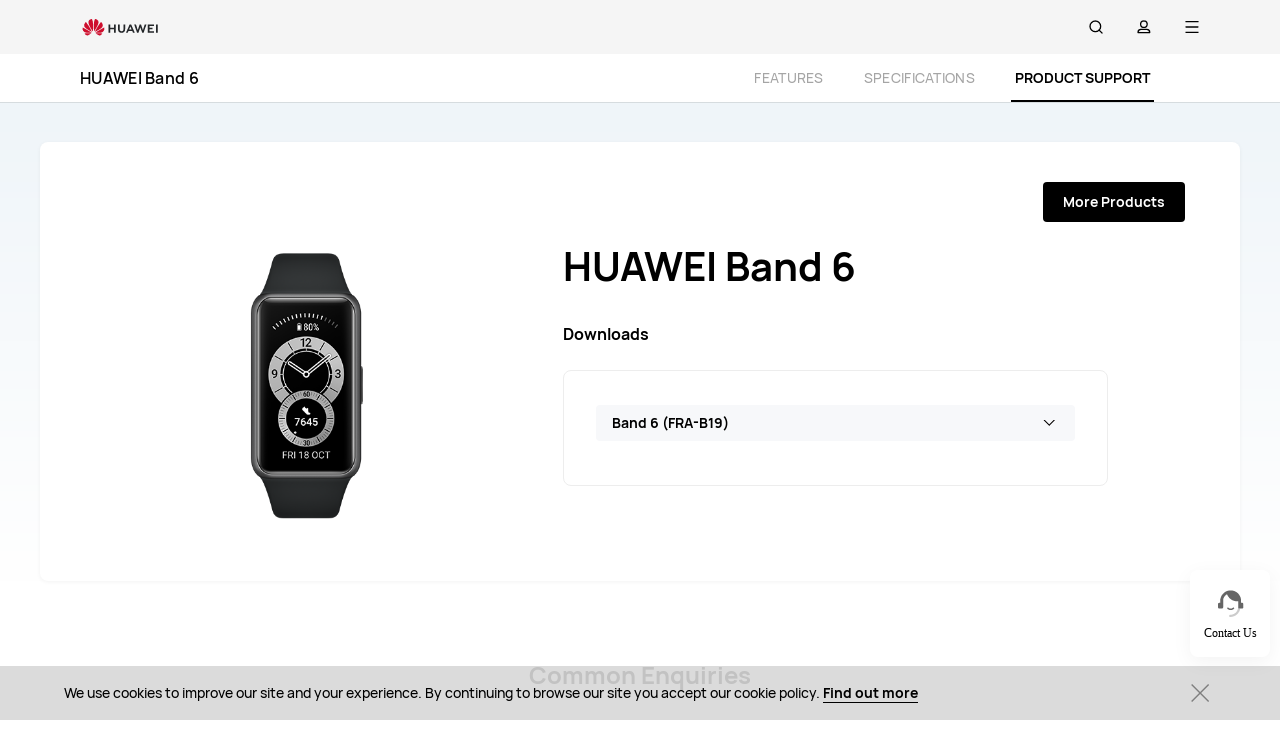

--- FILE ---
content_type: text/html;charset=UTF-8
request_url: https://consumer.huawei.com/sg/support/wearables/band6/
body_size: 24236
content:
<!DOCTYPE html>
<html xml:lang="en-SG" lang="en-SG" dir="" prefix="og:http://ogp.me/ns#">
<head>

<meta charset="utf-8" />
<meta http-equiv="X-UA-Compatible" content="IE=edge" />
<meta http-equiv="Content-Type" content="text/html; charset=utf-8"/>
<meta http-equiv="Access-Control-Allow-Origin" content="https://consumer-res.huaweistatic.com"/>
    <meta name="viewport" content="width=device-width, initial-scale=1.0"/>

    <meta name="description" content="Visit official HUAWEI Support website for HUAWEI Band 6 user manuals, FAQs and more repair services. Contact HUAWEI Support directly for technical solutions to your HUAWEI Band 6."/>
<meta name="keywords" content="huawei band 6"/>
<meta name="GENERATOR" content=" 8.00.7601.19003"/>
<meta name="robots" content="index,follow" />


    <title>HUAWEI Band 6: manuals, FAQs, repair services | HUAWEI Support Singapore</title>




    <link rel="canonical" href="https://consumer.huawei.com/sg/support/wearables/band6/"/>
    <meta PROPERTY="OG:TITLE" CONTENT="HUAWEI Band 6"/>
    <meta PROPERTY="OG:DESCRIPTION" CONTENT="Visit official HUAWEI Support website for HUAWEI Band 6 user manuals, FAQs and more repair services. Contact HUAWEI Support directly for technical solutions to your HUAWEI Band 6."/>



<script type="text/javascript">window.pageLoadStart = new Date().getTime();</script>
<link rel="shortcut icon" href="/dam/content/dam/huawei-cbg-site/common/huawei-logo.png" type="image/png" />
<link rel="icon" href="/dam/content/dam/huawei-cbg-site/common/huawei-logo.png" type="image/png" />
<link rel="bookmark" href="/dam/content/dam/huawei-cbg-site/common/huawei-logo.png" type="image/png" />

<link rel="stylesheet" type="text/css" href="/content/.resources/.rc/huawei-cbg-site-lm-basic/webresources/mkt/etc/designs/huawei-cbg-site/clientlib-campaign-v4/public-v4/css/public-v4-c2acb6743ac531119cbab2805d59bd8a6b3f4353cc4c11b1e3dde9ac445421c8.min.css"/>

<link rel="stylesheet" type="text/css" href="/content/.resources/.rc/huawei-cbg-site-lm-basic/webresources/mkt/etc/designs/huawei-cbg-site/clientlib-public-userLogin/css/token-expire-dialog-5dddb0a9cfd59b05e8be334d9fc6ce5b535ebf77760aa8e76f25cae70acb76de.min.css"/><link rel="stylesheet" type="text/css" href="/content/.resources/huawei-cbg-site-lm-basic/webresources/opensource/swiper/swiper.min.css">
<link rel="stylesheet" type="text/css" href="/content/.resources/.rc/huawei-cbg-site-lm-basic/webresources/mkt/etc/designs/huawei-cbg-site/clientlib-campaign-v4/common-v4-nav-v2/css/common-v4-nav-v2-c3718d75bdb4ed70779595ffa0ac3f41bddbc2eae05c806a18dcc48688750153.min.css"/>
<link rel="stylesheet" type="text/css" href="/content/.resources/.rc/huawei-cbg-site-lm-basic/webresources/mkt/etc/designs/huawei-cbg-site/clientlib-mkt/v5/common/common-header-v5/css/common-header-v5-0120754e95277325a2a57419b9f0b2c423952111bc9d2d4eff5fa7db859635ff.min.css"/>
<link rel="stylesheet" type="text/css" href="/content/.resources/.rc/huawei-cbg-site-lm-basic/webresources/mkt/etc/designs/huawei-cbg-site/clientlib-offer/clientlib-layout/css/clientlib-layout-f64a68c66dd549865cd179cbca9af2213384700fe8d9f4b070888af6cbeff269.min.css"/>



<script type="text/javascript">

    function getEncCookie(name){
        var arr,reg=new RegExp("(^| )"+name+"=([^;]*)(;|$)");
        if(arr=document.cookie.match(reg))
            return unescape(arr[2]);
        else
            return null;
    }
    // data layer javascript
    window.digitalData={"page":{"pageInfo":{"pageName":"cbg:sg:support:wearables:band6","countryCode":"SG","siteCode":"sg","siteCode2":"sg","siteName":"Singapore (SG)","appNum":"A49625982","language":"en_sg","site":"cbg","uri":"/sg/support/wearables/band6/","siteCodeForAPI":"sg","isProductDetailPage":false,"isProductMiniSitePage":false,"knowledgeHost":"//consumer-tkb.huawei.com","gaiaPath":"","checkDomain":false,"excludeDomainList":"","publishedHost":"https://consumer.huawei.com","siteCurrency":null,"baiduMapKeyV3":null,"ccpcApiKey":"MY","serviceGatewayPath":"https://sgw-sg.c.huawei.com/forward","staticResHost":"https://"},"category":{"pageType":"support","primaryCategory":"support","subCategory1":"wearables","subCategory2":"band6","subCategory3":null},"pageType":{"type":""}},"event":[]}

    window.encUser = getEncCookie("data_layer_enc");

    // is the site Arabic site
    window.isArabicSite = false;

    // map type
    window.customMapType = "gaia";
</script>
<script type="text/javascript" src="/.resources/huawei-cbg-site-lm-basic/webresources/opensource/jquery/jquery.min.js"></script>


<script type="text/javascript">
    var service_sessionuuid_support = "base/basecommonService/sessionuuid";

    var SITE_CODE = window.digitalData.page.pageInfo.siteCodeForAPI || window.digitalData.page.pageInfo.siteCode;
    var APP_NUM = window.digitalData.page.pageInfo.appNum;
    var site_language = window.digitalData.page.pageInfo.language;
    var countryCode = window.digitalData.page.pageInfo.countryCode;
    var allowHA = false;
    window.isEcommercePage = false;
</script>

    <input id="ha-report-url" type="hidden" value="https://metrics-dra.dt.dbankcloud.com:443/webv2">

<script type="text/javascript">
(function () {
	window.isHealthWebView = function() {
		return window.JsInteraction && typeof window.JsInteraction.isFromHuaweiHealth === 'function' && window.JsInteraction.isFromHuaweiHealth();
	}

    window.isMyHuaweiAppView = function () {
        return window.integrationJsInterface || window.integrationJsInterfaceWebview;
    }

	// 页面头尾隐藏样式
	const appWebViewStyle = `
		.huawei-v4 #header-v4,
		.huawei-v4 #second-navigation-v4,
		.huawei-v4 #robotIcon,
		.huawei-v4 #cookie-information-template-wrapper,
		.huawei-v4 .huawei-convergent-cookie,
		.huawei-v4 .optanon-alert-box-wrapper,
		.huawei-v4 .nps-survey,
		.huawei-v4 .hwv3-animate-box,
		.huawei-v4 .huawei-bootom-cookie,
		.huawei-v4 #header-placeholder,
		.huawei-v4.nav-hidden .huawei-ie-tips {
			display: none !important;
		}`;

	function addCssByStyle(cssString) {
		const style = document.createElement("style");
		style.setAttribute("type", "text/css");

		const cssText = document.createTextNode(cssString);
		style.appendChild(cssText);

		const heads = document.getElementsByTagName("head");
		if (heads.length) {
			heads[0].appendChild(style);
		} else {
			document.documentElement.appendChild(style);
		}
	}


    /**
     * 判断当前页面是否为服务页面及智慧生活(window.hilink) 或者 MHW-APP(integrationJsInterface)嵌入
     *
     * @returns {*|boolean}
     */
    function isSupportPageInAppView() {
        return window.digitalData && window.digitalData.page.category.pageType == 'support'
            && (window.hilink || window.hicareJsInterface || window.integrationJsInterface || window.integrationJsInterfaceWebview);
    }

	function isEcommerceSite() {
		const siteCode = window.digitalData ? window.digitalData.page.pageInfo.siteCode2 : '';
		const ecommerceSiteCodeList = ['uk', 'fr', 'de', 'es', 'it', 'nl','ro', 'pt', 'pl', 'cz', 'tr', 'my', 'sa', 'ae', 'th', 'jp', 'pe', 'mx', 'cl', 'co', 'za', 'ru', 'ph'];
		return ecommerceSiteCodeList.indexOf(siteCode) > -1;
	}

    // 在运动健康中，隐藏页面头部露出尾部（尾部隐藏contact us）
    if ((isHealthWebView() && isEcommerceSite())) {
        let webViewStyle = `.huawei-v4 .v4.n09-footer .contact__block.footerv4-payment-types .footerv4-payment-cnt {
        						border-bottom: 0px!important;
							}
							.huawei-v4 .v4.n09-footer .contact__block:not(.footerv4-payment-types),
							.huawei-v4 .v4.n09-footer .language-switcher{
								display:none!important;
							}`
        addCssByStyle(appWebViewStyle + webViewStyle);
    }
    // 智慧生活服务页面webView中，隐藏页面头尾
    if (isSupportPageInAppView()) {
        let webViewStyle = `.huawei-v4 .v4.n09-footer .container div:not(.policy-text) {
								display: none !important;
							}`
        addCssByStyle(appWebViewStyle + webViewStyle);
    }

    // myHuaweiApp隐藏头尾
    if (isMyHuaweiAppView()) {
        let appWebviewCookieHidden = `.huawei-v4 #coiConsentBanner {
            display: none!important;
        }`
        addCssByStyle(appWebviewCookieHidden + appWebViewStyle);
    }
})();
</script>

<script type="text/javascript">
    window.dataLayer = window.dataLayer || [];

    function getChapter1() {
        var pageType = window.digitalData.page.category.pageType;
        pageType = pageType.split("_")[0];
        var chapter1 = "";
        switch (pageType) {
            case "homepage":
                chapter1 = "Home";
                break;
            case "support":
                chapter1 = "support";
                break;
            case "product-detail":
                chapter1 = "Mkt products";
                break;
            case "product-listing":
                chapter1 = "Mkt products";
                break;
            default:
                chapter1 = window.digitalData.page.category.primaryCategory;
        }
        return chapter1;
    }

    function getChapter2() {
        var pageType = window.digitalData.page.category.pageType;
        pageType = pageType.split("_")[0];
        var chapter2 = window.digitalData.page.category.subCategory1;
        if (pageType == "product-detail" || pageType == "product-listing") {
            chapter2 = window.digitalData.page.category.primaryCategory;
        }
        return chapter2;
    }

    function getChapter3() {
        var chapter3 = window.digitalData.page.category.subCategory2;
        var pageType = window.digitalData.page.category.pageType;
        pageType = pageType.split("_")[0];
        if (pageType == "product-detail") {
            chapter3 = window.digitalData.page.category.subCategory1;
        }
        return chapter3;
    }

    function getPageName() {
        var pageName = "";
        var pathArr = location.pathname.split("/");
        for (var index = pathArr.length - 1; index > 0; index--) {
            if (pathArr[index] != "") {
                pageName = pathArr[index];
                if (pageName.indexOf(".html") != -1) {
                    pageName = pageName.split(".")[0];
                }
                break;
            }
        }
        return pageName;
    }

    /* *
     *  判断是否APP内嵌，设置siteId
     * */
    function getMktDmpaSiteId() {
        var dmpa_siteId = "";
        if (window.integrationJsInterface || window.integrationJsInterfaceWebview) {
            dmpa_siteId = "HuaweiStore-app";
        } else {
            dmpa_siteId = $(window).width() < 1199.98 ? "HuaweiStore-wap" : "HuaweiStore-web";
        }
        return dmpa_siteId;
    }

    var DMPA_SCRIPT_BASEURL =  "";
    var dmpa_init_mkt_dmpa_params = {
        "siteId": getMktDmpaSiteId(),
        "IP": null,
        "userId": null,
        "sessionId": null,
        "country": digitalData.page.pageInfo ? digitalData.page.pageInfo.siteCode2 : "",
        "siteLanguage": digitalData.page.pageInfo.language ? digitalData.page.pageInfo.language.replace("_", "-") : "",
        "siteName": digitalData.page.pageInfo ? digitalData.page.pageInfo.siteCode2 : ""
    }

    /* *
     *
     *  设置dmpa5公共参数
     *
     * */
    function initMktDmpa5() {
        if (typeof dmpa5 === 'undefined' || document.readyState !== 'complete') {
            return;
        }
        //查询用户ID
        try {
            //获取uum的API
            var uumApi = mktConfig.uumApi;
            if (uumApi != null && uumApi != "") {
                var uumHost = uumApi.substring(0, uumApi.search("/users"));
                //tokenApi
                var tokenApiUrl = uumHost + "/gateway/csrfToken?_=" + Date.now();


                //若用户已经登录，则调用UUM接口查询用户信息
                $.ajax({
                    type: "GET",
                    url: uumApi + "/v1/login/info",
                    dataType: "json",
                    xhrFields: {withCredentials: true}
                }).always(function (result) {
                    if (result && result.resultCode == 0) {
                        dmpa_init_mkt_dmpa_params.userId = result.data.userId;
                    }

                    //设置sessionId
                    $.ajax({
                        type: "get",
                        url: tokenApiUrl,
                        xhrFields: {
                            withCredentials: true
                        },
                        crossDomain: true
                    }).always(function (result) {
                        if (result && result.resultCode == 0) {
                            dmpa_init_mkt_dmpa_params.sessionId = result.data;
                        }
                        setMktDmpaParams(dmpa_init_mkt_dmpa_params);
                    });

                })

            } else {
                dmpa_init_mkt_dmpa_params.userId = '';
                //会话中心未配置
                setMktDmpaParams(dmpa_init_mkt_dmpa_params);
            }
        } catch (e) {

        }

    }

    function setMktDmpaParams(dmpaParams) {
        if (typeof dmpa5 === 'undefined') {
            return;
        }
        dmpa5('set', dmpaParams); //公共参数初始化
        dmpa5('setTrackerUrl', DMPA_SCRIPT_BASEURL + "/");
        dmpa5('setAutoSendPV', false);//禁止自动发送 pv
        dmpa5('setDMPAVersion', 5); // 设置DMPA版本
        dmpa5('setAutoSendPP', false);//禁止自动发送 pp
        dmpa5('setAutoLinkTracking', false);//禁止自动发送 link
        //设置dmpa参数后发送一次pv
        trackMktDmpaPV();
    }

    /**
     * 设置dmpa的访客userId
     */
    function buildMktDmpaUserId() {
        var userId = 'xxxxxxxx-xxxx-4xxx-yxxx-xxxxxxxx'.replace(/[xy]/g, function (c) {
            var r = Math.random() * 16 | 0, v = c == 'x' ? r : (r & 0x3 | 0x8);
            return v.toString(16);
        });
        if (typeof $.cookie === 'function') {
            var site_name = window.site || window.siteCode || '';
        }
        return userId;
    }

    /**
     * 发送dmpa的pv，适用于mkt/服务/活动
     *
     */
    function trackMktDmpaPV() {

        // 判断是否为 App Webview
        var isAppWebview = window.integrationJsInterface || window.integrationJsInterfaceWebview;

        var referrerUrl = '';
        if (document.referrer.length > 0) {
            referrerUrl = document.referrer;
        }
        try {
            if (referrerUrl.length == 0 && opener.location.href.length > 0) {
                referrerUrl = opener.location.href;
            }
        } catch (e) {}

        var pvData = {
            "title": $("title").text() || null,
            "location": location.origin + location.pathname || null,
            "uri": digitalData.page.pageInfo.uri || null,
            "referrerUrl": referrerUrl || null,
            "trackSource": null,
            "trackMedium": null,
            "trackCampaign": null,
            "trackContent": null,
            "trackTerm": null,
            "pageLoadDelay": null,
            "pageHierarchy": null,
            "subModuleName": getMktDmpaSubModuleName()
        }

        // PDP页增加跟踪需要的额外参数
        if (digitalData.page.pageInfo.isProductDetailPage &&
            digitalData.product && digitalData.product.productInfo) {

            pvData["additionalProperty"] = JSON.stringify({
                "product_name": digitalData.product.productInfo.marketingName,
                "page_view": "PDP"
            });
        }

        if (!isAppWebview) {
            dmpa5("trackPageView", pvData);
        }
    }

    /**
     * 获取子模块名称
     */
    function getMktDmpaSubModuleName() {
        var url = location.href;
        var moduleName = "";
        if (url.indexOf("/support/") != -1) {
            moduleName = "Support";
        } else if (url.indexOf("/community/") != -1) {
            moduleName = "Community";
        } else if (url.indexOf("/promo/") != -1 || url.indexOf("/offer/") != -1) {
            //活动以及促销组件
            moduleName = "Activity";
        } else if (url.indexOf("/shop/") != -1 || url.indexOf("/buy/") != -1) {
            moduleName = "eCommerce";
        } else {
            moduleName = "Marketing";
        }
        return moduleName;
    }
</script>

    <script>
        var siteCode = window.digitalData ? window.digitalData.page.pageInfo.siteCode2 : '';
        var pageCategory = window.digitalData ? window.digitalData.page.category.pageType : '';
        var countryCode = window.digitalData ? window.digitalData.page.pageInfo.countryCode : '';
        var language = window.digitalData ? window.digitalData.page.pageInfo.language : '';
        var siteName = window.digitalData ? window.digitalData.page.pageInfo.siteName : '';
        var pageProductInfo = window.digitalData.product ? window.digitalData.product.productInfo : '';

        function dateFormat(fmt) {
            var d = new Date();
            var local = d.getTime();
            var offset = d.getTimezoneOffset() * 60000;
            var localUtc = new Date().getTimezoneOffset() / 60;
            var utcTime;
            if (localUtc > 0) {
                utcTime = local - offset;
            } else {
                utcTime = local + offset;
            }
            var CNTime = utcTime + 3600000 * 8;
            var nd = new Date(CNTime);
            var o = {
                "M+": nd.getMonth() + 1,
                "d+": nd.getDate(),
                "H+": nd.getHours(),
                "m+": nd.getMinutes(),
                "s+": nd.getSeconds(),
                "q+": Math.floor((nd.getMonth() + 3) / 3),
                "S": nd.getMilliseconds()
            };
            if (/(y+)/.test(fmt)) fmt = fmt.replace(RegExp.$1, (nd.getFullYear() + "").substr(4 - RegExp.$1.length));
            for (var k in o)
                if (new RegExp("(" + k + ")").test(fmt)) fmt = fmt.replace(RegExp.$1, (RegExp.$1.length == 1) ? (o[k]) : (("00" + o[k]).substr(("" + o[k]).length)));
            return fmt;
        }

        // hitTimeStamp : YYYYMMDD_hh:mm:ss 时区是(GMT+08:00) China Time，就是GA全球视图的时区
        window.dataLayer.push({
            userId: "",
            sessionId: "",
            firstSourceMedium: "",
            lastSourceMedium: "",
            accountStatus: "",
            loginStatus: "",
            hitTimeStamp: dateFormat("yyyy-MM-dd_HH:mm:ss"),
            pageCategory: pageCategory,
            siteCountryCode: countryCode,
            siteLanguage: language,
            siteCountryName: siteName,
            "productMktName": pageProductInfo && pageProductInfo.marketingName || '',
            "productCategory": pageProductInfo && pageProductInfo.category || '',
            "userCategory": ""
        });

        if (pageCategory == 'search') {
            var reg = new RegExp("(^|&)keyword=([^&]*)(&|$)");
            var val = window.location.search.substr(1).match(reg);
            if (val != null && val[2]) {
                var searchKeyword = decodeURIComponent(val[2])
                window.dataLayer.push({
                    cat55: "product",
                    kw55: searchKeyword,
                    siteSearchResults: ""
                });
            };

        }
    </script>

<script type="text/javascript">
    /**
     * 获取url中的参数
     */
    function getUrlParam(name) {
        var reg = new RegExp("(^|&)" + name + "=([^&]*)(&|$)"); //构造一个含有目标参数的正则表达式对象
        var r = window.location.search.substr(1).match(reg); //匹配目标参数
        if (r != null) {
            return decodeURIComponent(r[2]);
        }
        return null; //返回参数值
    }
</script>




            <script type="text/plain" class="cookie-package-controller analysis-cookie default-load-cookie">
			(function (w, d, s, l, i) {
				w[l] = w[l] || [];
				w[l].push({
					'gtm.start': new Date().getTime(),
					event: 'gtm.js'
				});
				var f = d.getElementsByTagName(s)[0],
					j = d.createElement(s),
					dl = l != 'dataLayer' ? '&l=' + l : '';
				j.async = true;
				j.src = 'https://www.googletagmanager.com/gtm.js?id=' + i + dl;
				f.parentNode.insertBefore(j, f);
			})(window, document, 'script', 'dataLayer', 'GTM-MBP7H56');

            </script>



    <script type="text/javascript">
        var enableExternalLinkPopup = true;
        var externalLinkWhitelist = JSON.parse("[\"huawei.com\",\"huawei.cn\",\"h5hosting-drcn.dbankcdn.cn\",\"vmall.com\",\"dpd.pt\",\"cn.biosenseclinic.com\",\"contentcenter-drcn.dbankcdn.com\",\"css-complain-drcn.platform.dbankcloud.cn\",\"fancourier.ro\"]");
    </script>

<script type="text/javascript">
    let mktWebResourceBaseDir = {};
    let adminWebResourceBaseDir = {};
    let appsWebResourceBaseDir = {};
    let opensourceResourceBaseDir = {};
    let forumWebResourceBaseDir = {};
    mktWebResourceBaseDir["designPath"] = "/.resources/huawei-cbg-site-lm-basic/webresources/mkt";
    adminWebResourceBaseDir["designsPath"] = "/.resources/huawei-cbg-site-lm-basic/webresources/admin";
    appsWebResourceBaseDir["designsPath"] = "/.resources/huawei-cbg-site-lm-basic/webresources";
    opensourceResourceBaseDir["designsPath"] = "/.resources/huawei-cbg-site-lm-basic/webresources/opensource";
    forumWebResourceBaseDir["designPath"] = "/.resources/huawei-cbg-site-lm-community/webresources/community";
</script>

<script>
    let Granite = {
        public:false
    };
        Granite.public = true;
</script>


<script type="text/javascript">
    var enableNewCookieCfg = Boolean(false);
    var cookieModeSetting = "noPromptMode";
    var ctlAnalysisCookie = Boolean(false);
    var ctlAdvertiseCookie = Boolean(false);
    var enableDefaultCookieAccept = Boolean(false);
    var pushForConsentTime = "";
    var pushForConsentTimeNewMode = "";

	isECommerceSite = window.isECommerceSite || 'None';
	var isEcommerceSiteFlag = Boolean(false);
    // 分享于My Huawei App中打开 开关
    var enableShareFeature = Boolean(true);
    // My Huawei App 下载页面地址配置项
    var appDownloadLink = "";
    // 是否启用 App 侧 FA 数据推送
    var enableAppFa = Boolean(false);
</script>

<script type="text/javascript">
    var supportv2 = {};
    supportv2["apiBaseUrl"] = "https:\/\/ccpce\-sg.consumer.huawei.com\/ccpcmd\/services\/dispatch\/secured\/CCPC\/EN";
    supportv2["captchaUrl"] = "contentcenter\-dra.dbankcdn.com\/pub_1\/cscaptcha_captcha_900_9\/b\/v3\/netease";
    supportv2["captchaServiceDomain"] = "csc\-adapter\-dra.security.dbankcloud.com";
    supportv2["toCApiUrl"] = "https:\/\/itrinity\-sg.c.huawei.com";
    supportv2["supportApiUrl"] =  "https:\/\/consumer.huawei.com\/support";
    supportv2["cmktApiUrl"] =  "https:\/\/consumer\-api\-sg.huawei.com\/cuepf";
    supportv2["casUrl"] = "https:\/\/id5.cloud.huawei.com\/CAS";
    supportv2["logisticcode"] = "";
    supportv2["designsPath"] = "/.resources/huawei-cbg-site-lm-basic/webresources/support";
    supportv2["myDeviceI18nValue"] = "My device";
    supportv2["productCategoryMapping"] = "[]";
    supportv2["gaEntrance"] = "product details"
    supportv2["gaModule"] = ""
    supportv2["entranceLv2ForGa"] = ""
    supportv2["productCategory1"] = ""
    supportv2["productCategory2"] = ""
    supportv2["productCategory3"] = ""
    supportv2["productCategory4"] = ""
    supportv2["ccpcSgwAppId"] = "96E6614BD648F3582A2D6D657C5CC768"
    supportv2["ccpcMyHuaweiApiId"] = "EDCF82D77A5AB59706CD5F2163F67427"
    supportv2["uumSgwAppId"] = "EDCF82D77A5AB59706CD5F2163F67427"
    supportv2["enableCsrfVerify"] = "true" == 'true';
    supportv2["weComSdk"] = "https://wwcdn.weixin.qq.com/node/open/js/wecom-jssdk-2.0.2.js";
    supportv2["weComCorpId"] = "ww1c80e3515f0cf2c3";
    supportv2["weComAgentId"] = "1000246";
</script>

<script type="text/javascript">
    var loginApiUrl={};
    loginApiUrl["cmscApiUrl"] = "";
    loginApiUrl["huaweitimeApiUrl"] = "";

    var mktConfig={};
    mktConfig["websiteFunctionApi"] = "https:\/\/consumer\-api\-sg.huawei.com\/cuepf";
    mktConfig["uumApi"] = "https:\/\/itrinity\-sg.c.huawei.com\/users";
    mktConfig["sgwApi"] = (window.digitalData && window.digitalData.page.pageInfo.serviceGatewayPath) ? window.digitalData.page.pageInfo.serviceGatewayPath : "";
</script>


<input type="hidden" id="month_txt" value="month txt" />


<input type="hidden" id="underageTips" value="" btnText="" />
<input type="hidden" id="userAccountLock" data-title=""
       data-desc="" data-btn=""/>

<script src="/content/.resources/.rc/huawei-cbg-site-lm-basic/webresources/mkt/etc/designs/huawei-cbg-site/clientlib-campaign-v4/public-v4/js/public-v4-f8549c8409319e055eb5686f07fe38c54cbf5fc4af6c7aef3e81e907dedb9f8f.min.js"></script>

<script src="/content/.resources/.rc/huawei-cbg-site-lm-basic/webresources/opensource/opensource-aa67e7e6b29089b7ba9e7dafc270504fd6f1cb5fb8d7bb7b3f56c95bad8c3689.min.js"></script>

<script src="/content/.resources/.rc/huawei-cbg-site-lm-basic/webresources/opensource/jquery-cookie/jquery-cookie-1128caaf1fe16ae1e41e616b8f018bb8a827cae3b3ce5a2a30c785dc58f6b0d3.min.js"></script>

<script src="/content/.resources/.rc/huawei-cbg-site-lm-basic/webresources/mkt/etc/designs/huawei-cbg-site/clientlib-public-userLogin/js/clientlib-public-userLogin-65daaddda2106db45638d42b6b1e23626de52c00e5a69100b7489ec8d4d3a61f.min.js"></script><script src="/content/.resources/.rc/huawei-cbg-site-lm-basic/webresources/mkt/etc/designs/huawei-cbg-site/clientlib-public-HiAnalyticsJSSDK/js/HiAnalyticsJSSDK-a5191ea546638d0679f14bb8d8e96f0722619eaa2ea9e2ff547d52ceea4a04e7.min.js"></script>
<script src="/content/.resources/.rc/huawei-cbg-site-lm-basic/webresources/mkt/etc/designs/huawei-cbg-site/clientlib-public-dmpa/js/clientlib-public-dmpa-d7b5ff0dcd0d0c0a40a13ccdf2469fca155857a13e32f65f00bc0a91cd7bb691.min.js"></script>

<script src="/content/.resources/.rc/huawei-cbg-site-lm-basic/webresources/opensource/xss/xss-a5b07378e7ecab00d62b6b83699132f14146627b2e0e2bed266a34afd1b84e45.min.js"></script>
<link rel="stylesheet" type="text/css" href="/content/.resources/.rc/huawei-cbg-site-lm-basic/webresources/mkt/etc/designs/huawei-cbg-site/clientlib-offer/component-bar/css/phoenixHotAreaIcon-0a4795f7b9a9bcb44c97efd1fca15c2394a4beee7ec9045252d3d937c8162f4a.min.css"/><script src="/content/.resources/.rc/huawei-cbg-site-lm-basic/webresources/opensource/swiper/swiper-08a64397903cf04c0cb1a4ce0cdd8242a319679a593ba80d119b8b2d44c5b2fa.min.js"></script><style>
    a[href="javascript:return false;"] {
        cursor: initial !important;
    }
</style><script>
        ;
    // 属性使用待确认
    var pbi3name = "HUAWEI Band 6";
    var pbi3 = "";
    var gascroll = 1;
</script>
<link rel="stylesheet" type="text/css" href="/content/.resources/.rc/huawei-cbg-site-lm-basic/webresources/support/etc/designs/huawei-cbg-site/support-v4/css/support-v4-50ae62a3014448e83334143c2b3e9dc8cfc5427a7a82b39136789e1141b002c4.min.css"/><link rel="stylesheet" type="text/css" href="/content/.resources/.rc/huawei-cbg-site-lm-basic/webresources/support/etc/designs/huawei-cbg-site/clientlib-support-v2/support-public/css/support-public-9b4ed8423dfb13b6fec06eac613ec4eab37096ae04818105d43c168cda2064ec.min.css"/>
<link rel="stylesheet" type="text/css" href="/content/.resources/.rc/huawei-cbg-site-lm-basic/webresources/support/etc/designs/huawei-cbg-site/clientlib-support-v2/support-public/css/support-public-a701917bf464896a286a0810eb205a70a3d3a117a947e0b758e331d178a5ed38.min.css"/>
<link rel="stylesheet" type="text/css" href='/content/.resources/huawei-cbg-site-lm-basic/webresources/opensource/swiper/swiper.min.css'/><script src="/content/.resources/.rc/huawei-cbg-site-lm-basic/webresources/opensource/jquery-lazyload/jquery-lazyload-ce33fc257b9e142bba4bc7c09abfd7bce1df0c956a3dab2d152c1d1cc5560824.min.js"></script>

<script src="/content/.resources/.rc/huawei-cbg-site-lm-basic/webresources/webresources-d358ebd7d2fc01d07b6ae94b56ff35f83fad65fdb922bd0e8fa5ed8b5e2b2dd6.min.js"></script><link rel="stylesheet" type="text/css" href="/content/.resources/.rc/huawei-cbg-site-lm-basic/webresources/support/etc/designs/huawei-cbg-site/clientlib-support-v2/product-detail-page/css/product-detail-page-258d0a33a816e0927384d93730d29e8f14f8e5d73769e8ef7678112343e7e248.min.css"/><script src="/content/.resources/.rc/huawei-cbg-site-lm-basic/webresources/webresources-b902f30025d6cb8670e07899e1ea709ee240cc664d0287e672f4b7ac3549f04a.min.js"></script><link rel="stylesheet" type="text/css" href="/content/.resources/.rc/huawei-cbg-site-lm-basic/webresources/support/etc/designs/huawei-cbg-site/clientlib-support-v3/multichannel-product-detail/css/multichannel-product-detail-d3a09e3c7ee43dc13d95b5277af66c3a9404ae54e3098955b767f0f81052a04f.min.css"/>
<script src="/content/.resources/.rc/huawei-cbg-site-lm-basic/webresources/support/etc/designs/huawei-cbg-site/clientlib-support-v3/multichannel-product-detail/js/multichannel-product-detail-fe74e03c1e19808a3a1cf886dbe1c40e2173b665071caf3466377c1e89dd9864.min.js"></script>

<!--/* 解决ios safari浏览器将纯数字税号转化为telephone链接 */-->
<meta name="format-detection" content="telephone=no"/>

<input id="is-edit-mode" type="hidden" value="false">
<!-- To distinguish with AEM instance -->
<input id="is-magnolia-instance" type="hidden" value="true">


<input type="hidden" id="offer-page-type" value="">
<input type="hidden" id="offer-home-page" value="">
<input type="hidden" id="aem-run-mode" value="">

<!--/* 只在电商页面加载 */-->

</head>
<body class="huawei-v4 huawei-sg   page-name-wearables  ">

<script type="text/plain" class="optanon-category-2 analysis-cookie default-load-cookie">
    $(function () {
        var curPageCategory = window.digitalData ? window.digitalData.page.category.pageType : "";
        var haAvailableMktPageTypes = ['homepage','product-listing','product-detail','product-detail_specs','search'];

        if (window.isECommerceSite !== "None"
            && haAvailableMktPageTypes.includes(curPageCategory) && window.ecCom) {
            // HA自动埋码
            try {
                var haAutoTrackTimerMkt = null;
                if (window._hasdk) {
                    ecCom.HATrack.autoTrack();
                } else {
                    haAutoTrackTimerMkt = setInterval(function () {
                        if (window._hasdk) {
                            clearInterval(haAutoTrackTimerMkt);
                            ecCom.HATrack.autoTrack();
                        }
                    }, 100);
                }
            } catch (error) {
            }
        }
    });
</script>

        <style>
            .header-tag-title.seo{
                position:absolute;
                display: block;
                height: 0;
                width: 0;
                overflow: hidden;
                z-index: -1;
            }
        </style>
        <h1 class="header-tag-title seo">
            HUAWEI Band 6
        </h1>







<input title="cookie" type="hidden" id='cookieType' value="hwcookie" />
        <div class="huawei-bootom-cookie">
            <div class="huawei-cookie-cnt">
                    <div class="huawei-cookie-txt">
                        We use cookies to improve our site and your experience. By continuing to browse our site you accept our cookie policy. 
                        <a href="/sg/legal/cookie-policy/" target="" rel="" title="Find out more">Find out more</a>
                        <svg class="huawei-cookie-close" width="32" height="32" xmlns="http://www.w3.org/2000/svg">
                            <g fill="#7f7f7f" fill-rule="evenodd">
                                <path d="M8 7l17 17-1 1L7 8z"></path>
                                <path d="M7 24L24 7l1 1L8 25z"></path>
                            </g>
                        </svg>
                    </div>
            </div>
        </div>



<span class="popular-text hidden" data-value="Popular results"></span>
<span class="suggested-text hidden" data-value="Suggested results"></span>
    <div class="huawei-ie-tips" style="display: none;">
        <div class="huawei-ie-cnt">
            <div class="huawei-ie-txt">For a better user experience, please use the latest version of Internet Explorer or switch to another browser.
                <a class="huawei-ie-close" href="javascript:;" title="close">
                    <svg width="32" height="32" xmlns="http://www.w3.org/2000/svg">
                        <g fill="#3C3C3C" fill-rule="evenodd">
                            <path d="M8 7l17 17-1 1L7 8z"></path>
                            <path d="M7 24L24 7l1 1L8 25z"></path>
                        </g>
                    </svg>
                </a>
            </div>
        </div>
    </div>




<div class="v4 v5-style header-placeholder-pl nav-v2" id="header-placeholder"></div>

<div class="v4 header v5-style platform-invisible   nav-v2" id="header-v4" data-component="header"  role="navigation">
    <div id="topTipsBox" class="top-tips-box">
    </div>

    <input title="main-nav" type="hidden" id='mainNav' value="nav-v2" />
    <div class="v4 n01-main-navigation main-navigation nav-v2" data-component="n01-main-navigation">
        <div class="container main-navigation__container">
            <a data-title="logo" class="logo" href="/sg/" data-navicon="logo">
                <img src="/.resources/huawei-cbg-site-lm-basic/webresources/mkt/etc/designs/huawei-cbg-site/clientlib-campaign-v4/common-v4/images/logo.svg" width="142" alt="Huawei-v4" />
            </a>

            <div class="nav-menuback-button">
                <svg width="22"
                     height="22"
                     viewBox="0 0 24 24"
                     fill="none"
                     xmlns="http://www.w3.org/2000/svg">
                    <path d="M16.2426 6.34317L14.8284 4.92896L7.75739 12L14.8285 19.0711L16.2427 17.6569L10.5858 12L16.2426 6.34317Z"
                          fill="currentColor"/>
                </svg>
            </div>

            <nav class="main-nav" role="presentation">
                <div class="main-nav-wrap">
    <div class="lf-nav nav-zone">
            <ul class="main-nav__list" role="menubar">
                        <li class="main-nav__item " role="menuitem"
                            tabindex="0">
                            <a title="Smartphone" data-navicon="Smartphone" class="main-nav__link unhover title-hide-v5" href="/sg/phones/" target="" rel="">Smartphone</a>

                                <div class="nav-submenu-item">

                                </div>

                        </li>
                        <li class="main-nav__item " role="menuitem"
                            tabindex="1">
                            <a title="Wearable" data-navicon="Wearable" class="main-nav__link unhover title-hide-v5" href="/sg/wearables/" target="" rel="">Wearable</a>

                                <div class="nav-submenu-item">

                                </div>

                        </li>
                        <li class="main-nav__item " role="menuitem"
                            tabindex="2">
                            <a title="PC" data-navicon="PC" class="main-nav__link unhover title-hide-v5" href="/sg/laptops/" target="" rel="">PC</a>

                                <div class="nav-submenu-item">

                                </div>

                        </li>
                        <li class="main-nav__item " role="menuitem"
                            tabindex="3">
                            <a title="Tablet" data-navicon="Tablet" class="main-nav__link unhover title-hide-v5" href="/sg/tablets/" target="" rel="">Tablet</a>

                                <div class="nav-submenu-item">

                                </div>

                        </li>
                        <li class="main-nav__item " role="menuitem"
                            tabindex="4">
                            <a title="Audio" data-navicon="Audio" class="main-nav__link unhover title-hide-v5" href="/sg/audio/" target="" rel="">Audio</a>

                                <div class="nav-submenu-item">

                                </div>

                        </li>
                        <li class="main-nav__item " role="menuitem"
                            tabindex="5">
                            <a title="HUAWEI Mobile Services" data-navicon="HUAWEI Mobile Services" class="main-nav__link unhover title-hide-v5" href="/sg/mobileservices/" target="" rel="">HUAWEI Mobile Services</a>

                                <div class="nav-submenu-item">

                                </div>

                        </li>
                        <li class="main-nav__item " role="menuitem"
                            tabindex="6">
                            <a title="EMUI" data-navicon="EMUI" class="main-nav__link unhover title-hide-v5" href="/sg/emui/" target="" rel="">EMUI</a>

                                <div class="nav-submenu-item">

                                </div>

                        </li>
            </ul>
    </div>

    <div class="rg-nav nav-zone">
            <ul class="main-nav__list" role="menubar">
                        <li class="main-nav__item " role="menuitem"
                            tabindex="0">
                            <a title="Support" data-navicon="Support" class="main-nav__link unhover title-hide-v5" href="/sg/support/" target="" rel="">Support</a>

                                <div class="nav-submenu-item">

                                </div>

                        </li>
                        <li class="main-nav__item " role="menuitem"
                            tabindex="1">
                            <a title="Retail Store" data-navicon="Retail Store" class="main-nav__link unhover title-hide-v5" href="/sg/retail/" target="" rel="">Retail Store</a>

                                <div class="nav-submenu-item">

                                </div>

                        </li>
            </ul>
    </div>
                    <div tabindex="0" aria-haspopup="true" role="button" aria-expanded="false" class="login-v4-wrap nav-addons__link nav-addons__profile wap ">
                        <div class="login-v4-cnt" data-gamodule="navigation" data-gaevent="support_interaction" data-entrancelevel="common">
                            <ul class="show-login" data-support-url='https://consumer.huawei.com/sg/support' data-support-usercenter-url='https://consumer.huawei.com/sg/support/user-center/' data-support-cmkt-url='https://consumer-api-sg.huawei.com/cuepf' data-support-cas-url='https://id5.cloud.huawei.com/CAS' data-support-country-code='SG' data-support-login='yes' data-version='v4' data-register-type='email'>
                            </ul>
                            <ul class="show-logout">
                            </ul>
                        </div>
                    </div>
                </div>
            </nav>

            <div class="nav-addons">


                <button class="nav-addons__link nav-addons__search js-open-search" aria-haspopup="true" role="button" aria-expanded="false" data-navicon="search">
                <span class="icon font-ico-search">
                    <svg xmlns="http://www.w3.org/2000/svg" width="16" height="16" viewBox="0 0 24 24" color="#7f7f7f" fill="none" stroke="currentColor" stroke-width="2" stroke-linecap="round" stroke-linejoin="round" class="feather feather-search">
                        <circle cx="11" cy="11" r="8"></circle>
                        <line x1="21" y1="21" x2="16.65" y2="16.65"></line>
                    </svg>
                    <span class="sr-only">Search</span>
                </span>
                </button>

                    <div tabindex="0" aria-haspopup="true" role="button" aria-expanded="false" class="login-v4-wrap nav-addons__link nav-addons__profile pc ">
                <span class="icon font-ico-profile">
                    <svg xmlns="http://www.w3.org/2000/svg" width="16" height="16" viewBox="0 0 16 16">
                        <g transform="translate(0.173)">
                            <rect height="16" transform="translate(-0.173)" fill="none" opacity="0.15"/>
                            <g transform="translate(1.186 1.303)">
                                <path
                                        d="M4322.7-122.272a2.349,2.349,0,0,0-2.312-1.955h-5.734a2.35,2.35,0,0,0-2.313,1.955h10.36m-5.18-5.212a2.609,2.609,0,0,0,2.606-2.606,2.609,2.609,0,0,0-2.606-2.606,2.609,2.609,0,0,0-2.606,2.606,2.609,2.609,0,0,0,2.606,2.606m5.6,6.516h-11.207a.911.911,0,0,1-.912-.912,3.648,3.648,0,0,1,3.648-3.649h5.734a3.649,3.649,0,0,1,3.648,3.649A.912.912,0,0,1,4323.12-120.969Zm-5.6-5.212a3.909,3.909,0,0,1-3.909-3.909,3.909,3.909,0,0,1,3.909-3.909,3.91,3.91,0,0,1,3.909,3.909A3.91,3.91,0,0,1,4317.517-126.181Z"
                                        transform="translate(-4311.001 134)" fill="#7f7f7f"/>
                            </g>
                        </g>
                    </svg>
                    <span class="sr-only">profile</span>
                    <span class="icon-onlink-left"></span>
                    <span class="icon-onlink-right"></span>
                </span>
                        <div class="login-v4">
                            <div class="login-font">
                                <span class="login-bot"></span>
                                <span class="login-top"></span>
                            </div>

                            <div class="login-v4-cnt" data-gamodule="navigation" data-gaevent="support_interaction" data-entrancelevel="common">
                                <ul class="show-login" data-support-url='https://consumer.huawei.com/sg/support' data-support-usercenter-url='https://consumer.huawei.com/sg/support/user-center/' data-support-cmkt-url='https://consumer-api-sg.huawei.com/cuepf' data-support-cas-url='https://id5.cloud.huawei.com/CAS' data-support-country-code='SG' data-support-login='yes' data-version='v4' data-register-type='email'>


                                        <li>
                                            <a cat='Navigation'
                                               act='Click on sign in'
                                               class="signInBtn a-sup-common"
                                               lab='<page title>'
                                               href="javascript:void(0)"
                                               data-title="login"
                                            >
                                                <span>login</span>
                                            </a>
                                        </li>
                                        <li>
                                            <a class="a-sup-common registeredBtn ha-click-dispach"
                                               ha-id="me_click_login_and_registration"
                                               a-title="registration" cat='Navigation'
                                               act='Click on sign up' lab='<page title>'
                                               href="javascript:void(0)"
                                               data-title="Register"
                                            >
                                                <span>Register</span>
                                            </a>
                                        </li>
                                </ul>
                                <ul class="show-logout">

                                            <li class="signin-service">
                                                <a class="a-sup-common ha-click-dispach" cat='Navigation' act='Click on my service' lab='<page title>'
                                                   href='https://consumer.huawei.com/sg/support/user-center/?type=service'
                                                   data-title="My Services" ha-id="me_click_my_service"
                                                >
                                                    <span>My Services</span>
                                                </a>
                                            </li>

                                        <li class="signin-information">
                                            <a class="a-sup-common ha-click-dispach" cat='Navigation' act='Click on my info' lab='<page title>'
                                               href='https://consumer.huawei.com/sg/support/user-center/?type=userinfo'
                                               data-title="My Information" ha-id="me_click_personal_info"
                                            >
                                                <span>My Information</span>
                                            </a>
                                        </li>
                                        <li class="app-sign app-sign-user">
                                            <a class="a-sup-common" href='https://consumer.huawei.com/sg/support/user-center/' data-title="user center">
                                                <span class="signin-user"></span>
                                            </a>
                                        </li>

                                        <li class="logout-btn">
                                            <a class="a-sup-common my-exit ha-click-dispach" ha-id="me_click_log_out" cat='Navigation' act='Click on exit'
                                               lab='<page title>' href="javascript:void(0)" data-title="Sign out"
                                               act='Click on exit'
                                            >
                                                <span>Sign out</span>
                                            </a>
                                        </li>
                                </ul>
                            </div>
                        </div>
                    </div>


                <button aria-haspopup="true" role="button" aria-expanded="false" class="nav-toggle js-nav-toggle">
                    <span class="icon font-ico-breadcrumbs">
                        <svg xmlns="http://www.w3.org/2000/svg" width="16" height="16" viewBox="0 0 16 16">
                            <g id="组_54960" data-name="组 54960" transform="translate(-1024 -207)">
                                <rect id="矩形备份-54" width="16" height="16" transform="translate(1024 207)" fill="none" opacity="0.15"/>
                                <path id="路径_23452" data-name="路径 23452" d="M2836.948-2413a.667.667,0,0,1-.667-.667.666.666,0,0,1,.667-.667h12a.667.667,0,0,1,.667.667.667.667,0,0,1-.667.667Zm0-5.333a.667.667,0,0,1-.667-.667.667.667,0,0,1,.667-.667h12a.667.667,0,0,1,.667.667.667.667,0,0,1-.667.667Zm0-5.333a.667.667,0,0,1-.667-.667.667.667,0,0,1,.667-.667h12a.667.667,0,0,1,.667.667.667.667,0,0,1-.667.667Z" transform="translate(-1810.948 2634)" fill="#7f7f7f"/>
                            </g>
                        </svg>
                        <span class="sr-only">Open menu</span>
                    </span>
                </button>
            </div>
        </div>
    </div>
    <div class="v4 n12-search popup nav-v2" data-component="n12-search">
        <div class="container">
            <button tabindex="-1" type="button" class="popup__close-btn js-close-popup">
                <span class="sr-only">Close</span>
            </button>
            <div class="row">
                <div class="col-xl-6 offset-xl-3 col-lg-8 offset-lg-2 col-md-10 offset-md-1">
                    <div class="search__form-container">
                        <label class="sr-only" for="search">search</label>
                        <input class="search__form-input js-search-autocomplete" text="search" name="search" id="search" type="search"
                               autocomplete="off" data-enable-ph-search="no" placeholder="Search HUAWEI...">
                        <button class="search__form-submit" type="button">
                        <span class="icon font-ico-search">
                            <svg xmlns="http://www.w3.org/2000/svg" width="16" height="16" viewBox="0 0 24 24" color="#7f7f7f" fill="none" stroke="currentColor" stroke-width="2" stroke-linecap="round" stroke-linejoin="round" class="feather feather-search">
                                <circle cx="11" cy="11" r="8"></circle>
                                <line x1="21" y1="21" x2="16.65" y2="16.65"></line>
                            </svg>
                            <span class="sr-only">Search</span>
                        </span>
                        </button>
                        <button class="search__form-clear js-search-clear" type="button">
                            <svg xmlns="http://www.w3.org/2000/svg" viewBox="0 0 24 24">
                                <path fill="currentColor" fill-rule="evenodd" d="M11.809 1.563A10.628 10.628 0 1 1 1.181 12.191 10.63 10.63 0 0 1 11.809 1.563M8.886 8.016a.886.886 0 0 0-1.252 1.252l2.923 2.922-2.923 2.923a.886.886 0 0 0 1.252 1.25l2.923-2.923 2.922 2.923a.886.886 0 0 0 1.25-1.25l-2.922-2.923 2.922-2.922a.886.886 0 0 0-1.25-1.252l-2.922 2.922Z"></path>
                                <path fill="rgba(255,255,255,0)" d="M0-.001h24v24H0z"></path>
                            </svg>
                            <span class="icon font-ico-close">
                                <span class="sr-only">Close</span>
                            </span>
                        </button>
                    </div>
                    <div class="popular-show-wrap">
                        <div class="popular-wrap">
                            <div class="top-title">
Popular Products                            </div>
                            <div class="popular-product dropdown__right">
                                <div class="row  dropdown__row-mobile">

                                </div>
                                    <div class="row  dropdown__row-mobile">
                                            <div class="list dropdown__right-col col-xl-4 col-xs-6">
                                                <div>
                                                    <a class="heading dropdown__series-link search-popular-product-link"
                                                       data-position="1"
                                                       target=""
                                                       rel=""
                                                       href="/sg/phones/mate-x7/">
                                                        HUAWEI Mate X7
                                                    </a>
                                                </div>
                                            </div>
                                            <div class="list dropdown__right-col col-xl-4 col-xs-6">
                                                <div>
                                                    <a class="heading dropdown__series-link search-popular-product-link"
                                                       data-position="2"
                                                       target=""
                                                       rel=""
                                                       href="/sg/tablets/matepad-12-x-2025/">
                                                        HUAWEI MatePad 12 X
                                                    </a>
                                                </div>
                                            </div>
                                            <div class="list dropdown__right-col col-xl-4 col-xs-6">
                                                <div>
                                                    <a class="heading dropdown__series-link search-popular-product-link"
                                                       data-position="3"
                                                       target=""
                                                       rel=""
                                                       href="/sg/headphones/freeclip2/">
                                                        HUAWEI FreeClip 2
                                                    </a>
                                                </div>
                                            </div>
                                            <div class="list dropdown__right-col col-xl-4 col-xs-6">
                                                <div>
                                                    <a class="heading dropdown__series-link search-popular-product-link"
                                                       data-position="4"
                                                       target=""
                                                       rel=""
                                                       href="/sg/phones/pura80-ultra/">
                                                        HUAWEI Pura 80 Ultra
                                                    </a>
                                                </div>
                                            </div>
                                            <div class="list dropdown__right-col col-xl-4 col-xs-6">
                                                <div>
                                                    <a class="heading dropdown__series-link search-popular-product-link"
                                                       data-position="5"
                                                       target=""
                                                       rel=""
                                                       href="/sg/wearables/watch-gt6-pro/">
                                                        HUAWEI WATCH GT 6 Pro
                                                    </a>
                                                </div>
                                            </div>
                                            <div class="list dropdown__right-col col-xl-4 col-xs-6">
                                                <div>
                                                    <a class="heading dropdown__series-link search-popular-product-link"
                                                       data-position="6"
                                                       target=""
                                                       rel=""
                                                       href="/sg/wearables/honma-huawei-watch-gt6-pro/">
                                                        HONMA × HUAWEI WATCH GT 6 Pro
                                                    </a>
                                                </div>
                                            </div>
                                    </div>
                            </div>

                        </div>
                        <div class="quick-link">
                            <div class="top-title">
Quick View                            </div>
                                <div class="link-wrap row">
                                        <div class="col-sm-4 link-list">
                                            <a data-title="Smartphone" class="search-quick-link" href="/sg/phones/" target="_blank" target="noopener noreferrer">Smartphone</a>
                                        </div>
                                        <div class="col-sm-4 link-list">
                                            <a data-title="Wearable" class="search-quick-link" href="/sg/wearables/" target="_blank" target="noopener noreferrer">Wearable</a>
                                        </div>
                                        <div class="col-sm-4 link-list">
                                            <a data-title="PC" class="search-quick-link" href="/sg/laptops/" target="_blank" target="noopener noreferrer">PC</a>
                                        </div>
                                        <div class="col-sm-4 link-list">
                                            <a data-title="Tablet" class="search-quick-link" href="/sg/tablets/" target="_blank" target="noopener noreferrer">Tablet</a>
                                        </div>
                                        <div class="col-sm-4 link-list">
                                            <a data-title="Audio" class="search-quick-link" href="/sg/audio/" target="_blank" target="noopener noreferrer">Audio</a>
                                        </div>
                                </div>
                        </div>
                    </div>
                    <div class="hot-search-v5">
                        <p>Popular results</p>
                        <ul></ul>
                    </div>
                    <div class="suggested-search-v5">
                        <p>Suggested results</p>
                        <ul></ul>
                    </div>
                </div>
            </div>
            <div class="search_toast">
                enter more search keys
            </div>
        </div>
    </div>
    <div class="v4 n16-simple-tabs simple-tabs simple-tabs__sticky" data-component="n16-simple-tabs" style="display: none;">
        <div class="container">
            <div class="wrap">
                <ul class="simple-tabs__wrap">
                    <li class="simple-tabs__continent" data-region="Africa">Africa</li>
                    <li class="simple-tabs__continent" data-region="Asia Pacific">Asia Pacific</li>
                    <li class="simple-tabs__continent" data-region="Europe">Europe</li>
                    <li class="simple-tabs__continent" data-region="Latin America">Latin America</li>
                    <li class="simple-tabs__continent" data-region="Middle East">Middle East</li>
                    <li class="simple-tabs__continent" data-region="North America">North America</li>
                    <li class="simple-tabs__continent" data-region="Global">Global</li>
                </ul>
            </div>
        </div>
    </div>
</div>


<div class="cookie-data" the-package-control-of-cookies-enabled="false">
    <div class="required-category" category-display-name="">
    </div>
    <div class="analysis-category" category-display-name="">
    </div>
    <div class="advertise-category" category-display-name="">
    </div>
    <div class="function-category" category-display-name="">
    </div>
    <div class="unknown-category" category-display-name="">
    </div>
</div>

<script src="/content/.resources/.rc/huawei-cbg-site-lm-basic/webresources/mkt/etc/designs/huawei-cbg-site/clientlib-campaign-v4/cookie-package-controller/js/cookie-package-controller-384ba6320fc2ee1122ab063cd76399626cc38ed42dd63a609c585680d6babda2.min.js"></script>
<div class="privacy-agreement-component">
    <input type="hidden" id="privacy-popup-switch" value="false">
    <input type="hidden" id="privacy-popup-title" value="">
    <input type="hidden" id="privacy-popup-ids" value="">
    <input type="hidden" id="privacy-language-code" value="en-GB">
    <input type="hidden" id="privacy-popup-content" value="">
    <input type="hidden" id="privacy-popup-agree" value="false">
    <input type="hidden" id="privacy-popup-checkNote" value="">
    <input type="hidden" id="privacy-popup-remark" value="">
    <input type="hidden" id="privacy-popup-agreeText" value="">
    <input type="hidden" id="privacy-popup-rejectText" value="">
    <input type="hidden" id="privacy-close-i18n" value="Close">
    <input type="hidden" id="privacy-errortip-i18n"
           value="privacy_fetch_error_tip">
    <script>
        // 隐私协议总开关
        var privacyPopupSwitch = false;
		var __privacyAgree = false;
		var privacyButtonLineStyle = Boolean(false);
    </script>
</div>

<input id="use-new-interface" type="hidden" value="true">
<input id="product-function-id" type="hidden" value="">
<input id="question-category-type" type="hidden" value="">
<div>
	


    <div class="second-navigation-placeholder-new-version"></div>
    <div class="v4 n06-second-navigation opacity second-navigation-new-version second-navigation-v4-new second-nav-support-v5-header" id="second-navigation-v4"
         data-component="n06-second-navigation">
        <div class="product-tabs-wrap container">
            <div class="product-tabs__heading">

                <div class="n06-product-title">
                    <div class="product-tabs__title body-medium">
                        <ul class="product-link-container">
                            <li class="product-link_item">
                                <span class="product-link product-link__active" data-title="HUAWEI Band 6">
                                    <a class="ga-for-product-link" href="/sg/wearables/band6/">
                                        HUAWEI Band 6
                                    </a>
                                </span>
                            </li>
                        </ul>
                    </div>
                </div>

                <div class="product-tabs_overview">
                    <div class="product-tabs_overview-content">
                        <button class="product-tabs_overview__btn">
                            <div class="product-tabs_overview__btn_container">
                                <svg id="drop-down__btn_mob" xmlns="http://www.w3.org/2000/svg" width="9.414"
                                     height="5.414" viewBox="0 0 9.414 5.414">
                                    <g transform="translate(0.207 0.207)">
                                        <g transform="rotate(90)">
                                            <path d="M.5-.5l4-4" fill="none" stroke="#7f7f7f" stroke-linecap="round"
                                                  stroke-linejoin="round" stroke-miterlimit="10" stroke-width="1"/>
                                            <path d="M.5.5l4,4" transform="translate(0 -9)" fill="none" stroke="#7f7f7f"
                                                  stroke-linecap="round" stroke-linejoin="round" stroke-miterlimit="10"
                                                  stroke-width="1"/>
                                        </g>
                                    </g>
                                </svg>
                            </div>
                        </button>
                    </div>
                </div>

                <div class="product-tabs__links-container">
                        <ul class="product-tabs__links">
                                    <li class="product-tabs__links-item">
                                        <a
                                           target="_self"
                                           rel=""
                                           class="product-tabs__link  ha-click-dispach a-support-common dmpa-click-dispach "
                                           ha-id="new_product_detail_click_navigation" cat="product"
                                           act="Click on navigation"
                                           lab="FEATURES"
                                           ha-title="FEATURES"
                                           href="/sg/wearables/band6/"
                                           data-title="FEATURES">
                                            FEATURES
                                        </a>
                                    </li>
                                    <li class="product-tabs__links-item">
                                        <a
                                           target="_self"
                                           rel=""
                                           class="product-tabs__link  ha-click-dispach a-support-common dmpa-click-dispach "
                                           ha-id="new_product_detail_click_navigation" cat="product"
                                           act="Click on navigation"
                                           lab="SPECIFICATIONS"
                                           ha-title="SPECIFICATIONS"
                                           href="/sg/wearables/band6/specs/"
                                           data-title="SPECIFICATIONS">
                                            SPECIFICATIONS
                                        </a>
                                    </li>
                                    <li class="product-tabs__links-item">
                                        <a
                                           target="_self"
                                           rel=""
                                           class="product-tabs__link  ha-click-dispach a-support-common dmpa-click-dispach product-tabs__link--active"
                                           ha-id="new_product_detail_click_navigation" cat="product"
                                           act="Click on navigation"
                                           lab="PRODUCT SUPPORT"
                                           ha-title="PRODUCT SUPPORT"
                                           href="javascript:void;"
                                           data-title="PRODUCT SUPPORT">
                                            PRODUCT SUPPORT
                                        </a>
                                    </li>
                        </ul>
                </div>

                    <div class="product-tabs__button-container" id="buy-wrap">
                        <input type="hidden" name="productJson" value="{&quot;productName&quot;:&quot;HUAWEI Band 6&quot;,&quot;marketingName&quot;:&quot;HUAWEI Band 6&quot;,&quot;supportMenuPath&quot;:&quot;&quot;,&quot;productId&quot;:&quot;42888&quot;,&quot;onePriceDisplay&quot;:false,&quot;price&quot;:&quot;&quot;,&quot;showAsDropdown&quot;:false,&quot;replaceTitle&quot;:&quot;&quot;,&quot;enableEc&quot;:&quot;&quot;,&quot;ecProductId&quot;:&quot;&quot;,&quot;ecBuyLink&quot;:&quot;&quot;,&quot;buyButtonMode&quot;:{&quot;buttonType&quot;:&quot;none&quot;,&quot;buyButtonText&quot;:&quot;&quot;,&quot;openInNewPage&quot;:false,&quot;channeladvisorUrl&quot;:&quot;&quot;,&quot;thirdPartySiteLink&quot;:&quot;&quot;,&quot;mobileThirdPartySiteLink&quot;:&quot;&quot;,&quot;priceSpiderSkuCode&quot;:&quot;&quot;,&quot;storeFinderLink&quot;:&quot;&quot;,&quot;partnerCountryFilterTitle&quot;:&quot;&quot;,&quot;partnerCountryFilterEffective&quot;:false,&quot;disabledProductLink&quot;:false},&quot;ecOpenInNewPage&quot;:&quot;&quot;,&quot;productTitle&quot;:&quot;band6&quot;,&quot;detailLink&quot;:&quot;/content/huawei-cbg-site/sg/wearables/band6&quot;,&quot;productLink&quot;:&quot;/content/huawei-cbg-site/sg/wearables/band6&quot;,&quot;hasPcp&quot;:false,&quot;ecAdminSetting&quot;:&quot;&quot;}"/>
                        <input type="hidden" name="showStoreFinder"
                               value="javascript:return false;"/>
                        <input type="hidden" name="storeFinderLink"
                               value="javascript:return false;"/>
                        <input type="hidden" name="openStoreFinderInNewPage"
                               value="false"/>

                        <input type="hidden" name="disclaimer" value="&lt;p&gt;*After clicking the purchase link, you will be redirected to a third-party website and purchase platform. Please make sure you check the corresponding terms of purchase and privacy policy. Huawei is not responsible and has no control over this third party websites.&lt;/p&gt;
"/>
                        <input type="hidden" name="enablePdpFusion" value=""/>
                        <input type="hidden" id="productId" value=""/>

                    </div>
            </div>
        </div>

        <div class="drop-down__wrap">
        </div>

        <div class="overview-drop-down__wrap">
            <div class="customized-link__container container">
                <ul class="overview-product-tabs__links">
                                <li class="overview-product-tabs__links-item">
                                    <a
                                       target="_self"
                                       rel=""
                                       class="overview-product-tabs__link  ha-click-dispach a-support-common dmpa-click-dispach
                                              "
                                       ha-id="new_product_detail_click_navigation" cat="product"
                                       act="Click on navigation"
                                       lab="FEATURES"
                                       ha-title="FEATURES"
                                       href="/sg/wearables/band6/"
                                       data-title="FEATURES">
                                        FEATURES
                                    </a>
                                </li>


                                <li class="overview-product-tabs__links-item">
                                    <a
                                       target="_self"
                                       rel=""
                                       class="overview-product-tabs__link  ha-click-dispach a-support-common dmpa-click-dispach
                                              "
                                       ha-id="new_product_detail_click_navigation" cat="product"
                                       act="Click on navigation"
                                       lab="SPECIFICATIONS"
                                       ha-title="SPECIFICATIONS"
                                       href="/sg/wearables/band6/specs/"
                                       data-title="SPECIFICATIONS">
                                        SPECIFICATIONS
                                    </a>
                                </li>




                                <li class="overview-product-tabs__links-item">
                                    <a
                                       target="_self"
                                       rel=""
                                       class="overview-product-tabs__link  ha-click-dispach a-support-common dmpa-click-dispach
                                              overview-product-tabs__link--active"
                                       ha-id="new_product_detail_click_navigation" cat="product"
                                       act="Click on navigation"
                                       lab="PRODUCT SUPPORT"
                                       ha-title="PRODUCT SUPPORT"
                                       href="javascript:void;"
                                       data-title="PRODUCT SUPPORT">
                                        PRODUCT SUPPORT
                                    </a>
                                </li>


                </ul>
            </div>
        </div>


    </div>
</div>
<meta name="APP_ID" content="A49625982" />
<meta name="DOC_ID" content="BAND6" />
<meta name="RESERVE_FIELD2" content="consumer_product" />
<meta name="DRETITLE" content="HUAWEI Band 6"/>
<meta name="DOC_DESCRIPTION" content="Visit official HUAWEI Support website for HUAWEI Band 6 user manuals, FAQs and more repair services. Contact HUAWEI Support directly for technical solutions to your HUAWEI Band 6." />
<meta name="DOC_KEYWORDS" content="huawei band 6"/>
<meta name="DREDATE" content=""/>
<meta name="RESERVE_FIELD11" content="" />
<meta name="RESERVE_FIELD19" content="huawei band 6" />
<meta name="DREDATE_YEAR_MONTH" content=""/>

    <meta name="RESERVE_FIELD22" content=""/>
    <meta name="RESERVE_FIELD32" content="/dam/content/dam/huawei-cbg-site/common/mkt/pdp/wearables/band6/specs/black-plp.png"/>
    <meta name="RESERVE_FIELD39" content="HUAWEI Band 6"/>
    <meta name="RESERVE_FIELD41" content="HUAWEI Band 6"/>
    <meta name="DREDATE_YEAR_MONTH" content="2024-07"/>

    <meta name="INDEX_ID" content="BAND6"/>
    <meta name="RESERVE_FIELD1" content=""/>
    <meta name="RESERVE_FIELD3" content="HUAWEI Band 6"/>
    <meta name="DRETITLE13" content="HUAWEI Band 6"/>
    <meta name="DOC_DESCRIPTION1" content="HUAWEI Band 6"/>
    <meta name="RESERVE_FIELD5" content="HUAWEI Band 6"/>
    <meta name="RESERVE_FIELD7" content=""/>
            <meta name="DOC_LANGUAGE" content="en_sg"/>
            <meta name="RESERVE_FIELD4" content="SG"/>
    <meta name="RESERVE_FIELD6" content="sg"/>
<div class="product-detail-container ">
<div class="product-kv-component">
    <section class="v3-product-detail-kv-component v3-product-model v3-section v3-block-center v3-text-center" data-kv-productid="42888" data-is-honor="false" >
        <div class="v3-container" data-gamodule="product" data-gaevent="support_interaction">
            <div class="v3-row">
                <div class="v3-product-img v3-col-sm-4 v3-col-xs-12">
                        <img class="v3-hidden-xs" src="/dam/content/dam/huawei-cbg-site/common/mkt/pdp/wearables/band6/specs/black-plp.png" alt="HUAWEI Band 6" />
                        <img class="v3-visible-xs" src="/dam/content/dam/huawei-cbg-site/common/mkt/pdp/wearables/band6/specs/black-plp.png" alt="HUAWEI Band 6" />
                        <p class="v3-product-name" data-category="WEARABLES" data-marketing-name="HUAWEI Band 6">HUAWEI Band 6</p>
                    <div class="v3-visible-xs v3-text-center switch-btn-mb">
                        <a title="More Products" href="/sg/support/product/?tag=wearable&amp;amp;u=u" target="_blank"
                           rel="noopener noreferrer"
                           class="a-support-common dmpa-click-dispach"
                           cat="product"
                           act="Click on switch product"
                           lab="HUAWEI Band 6">
                            <div class="v3-switch-btn">More Products</div>
                        </a>
                    </div>
                </div>
                <div class="v3-product-doc-list-tit list-mobile">
                    <p class="download-text">Downloads</p>
                    <a title="More" class="v3-more v3-hidden-xs a-support-common v3-hidden-model ha-click-dispach dmpa-click-dispach" href="javascript:void(0)"
                       ha-id="product_detail_download_click_more"
                       cat="product" act="Click on download" lab="more" productname="HUAWEI Band 6">
More                    </a>
                </div>
                <div class="v3-product-select v3-col-sm-6 v3-col-xs-12 v3-text-left">
                    <p class="v3-product-name" data-marketing-name="HUAWEI Band 6">HUAWEI Band 6</p>
                    <div class="v3-product-doc-list-tit list-pc">
                        <p class="download-text">Downloads</p>
                    </div>
                    <div class="download-warp">
                    <div class="v3-product-combobox null-time">
                        <div class="v3-select">
                            <span></span>
                            <ol id="select_model" class="v3-product-list" data-dataSource=aem>
                                            <li class="type-nav-item"
                                                data-offeringcode="OFFE00148726"
                                                cat="product"
                                                act="click change product"
                                                lab="Band 6 (FRA-B19)">Band 6 (FRA-B19)</li>
                            </ol>
                        </div>
                    </div>

                    <div class="v3-visible-xs v3-text-center switch-btn-mb">
                        <a title="More Products" href="/sg/support/product/?tag=wearable&amp;amp;u=u" target="_blank"
                           rel="noopener noreferrer"
                           class="a-support-common dmpa-click-dispach"
                           cat="product"
                           act="Click on switch product"
                           lab="HUAWEI Band 6">
                            <div class="v3-switch-btn">More Products</div>
                        </a>
                    </div>
                    <div class="v3-product-doc-list" style="display:none">
                        <ul>
                        </ul>
                        <div class="v3-more v3-visible-xs v3-text-center v3-more-mob a-support-common v3-hidden-model ha-click-dispach dmpa-click-dispach"
                             ha-id="product_detail_download_click_more"
                             cat="product" act="Click on download" lab="more" productname="HUAWEI Band 6">
                            + More
                        </div>
                    </div>
                    </div>
                </div>
                <div class="v3-col-sm-2 v3-hidden-xs switch-btn-pc">
                    <a title="More Products" href="/sg/support/product/?tag=wearable&amp;amp;u=u" target="_blank"
                       class="a-support-common ha-click-dispach dmpa-click-dispach"
                       ha-id="product_detail_click_switch"
                       ha-title="HUAWEI Band 6"
                       cat="product"
                       act="Click on switch product"
                       lab="HUAWEI Band 6">
                        <div class="v3-switch-btn">More Products</div>
                    </a>
                </div>
            </div>
        </div>
    </section>

</div>

<div class="third-party-driver popup-wrap">
    <div class="popup-container">
        <p class="popup-title"></p>
        <p class="popup-subtitle"></p>
        <a class="btn js-download" href="javascript:void(0)" target="_blank"></a>
        <a class="btn js-cancel"></a>
    </div>
</div>
    <input type="hidden" id="noSupportFixTips" value="">
    <input type="hidden" id="noSupportInstallTips" value="">
    <input type="hidden" id="loadingTips" value="">
        <div class="common-function-component">
        <section class="v3-query-function v3-section v3-text-center v3-block-center" data-gaevent="support_interaction" data-gamodule="common functions">
            <p class="v3-section-title">Common Enquiries </p>
            <div class="v3-container">
                <div class="v3-row">
                            <div class="v3-query-function-bg v3-col-xs-6">
                                <a title="Sparepart Price" link="https://consumer.huawei.com/sg/support/sparepart-price?offeringCode=replaceOfferingCodeStr&amp;u=u" class="a-support-common dmpa-click-dispach ha-click-dispach"
                                   href="https://consumer.huawei.com/sg/support/sparepart-price?offeringCode=replaceOfferingCodeStr&amp;u=u" target="_blank"
                                   ha-id="product_detail_click_quick_service"
                                   data-isMaintenance="false"
                                   ha-title="sparepart price"
                                   cat="services"
                                   act="Click on quick service"
                                   lab="sparepart price"
                                   productname="">
                                    <div class="v3-query-function-bg1" style="background: #FFE4C4">
                                        <img src="/dam/content/dam/huawei-cbg-site/south-pacific/sg/support/support-v3/function-list/check-price-new.svg" alt="Sparepart Price">
                                        <div>
                                            <p class="title-warp">
                                            <span>Sparepart Price</span>
                                            <svg class="arrow-icon" xmlns="http://www.w3.org/2000/svg" xmlns:xlink="http://www.w3.org/1999/xlink" width="10" height="10" viewBox="0 0 10 10">
                                                <g transform="translate(-1100 -252)" clip-path="url(#clip-path)">
                                                    <path d="M-3068.719-7431.439l-1.414-1.414,3.293-3.293-3.293-3.293,1.414-1.414,4.707,4.707Z" transform="translate(4172.073 7693.146)" fill="#000"></path>
                                                </g>
                                            </svg>
                                            </p>
                                        </div>
                                    </div>
                                </a>
                            </div>
                            <div class="v3-query-function-bg v3-col-xs-6">
                                <a title="Warranty Query" link="https://consumer.huawei.com/sg/support/warranty-query/" class="a-support-common dmpa-click-dispach ha-click-dispach"
                                   href="https://consumer.huawei.com/sg/support/warranty-query/" target="_blank"
                                   ha-id="product_detail_click_quick_service"
                                   data-isMaintenance="false"
                                   ha-title="Warranty Query"
                                   cat="services"
                                   act="Click on quick service"
                                   lab="Warranty Query"
                                   productname="">
                                    <div class="v3-query-function-bg1" style="background: #E8F4E7">
                                        <img src="/dam/content/dam/huawei-cbg-site/south-pacific/sg/support/support-v3/function-list/warranty-inquiry-new.svg" alt="Warranty Query">
                                        <div>
                                            <p class="title-warp">
                                            <span>Warranty Query</span>
                                            <svg class="arrow-icon" xmlns="http://www.w3.org/2000/svg" xmlns:xlink="http://www.w3.org/1999/xlink" width="10" height="10" viewBox="0 0 10 10">
                                                <g transform="translate(-1100 -252)" clip-path="url(#clip-path)">
                                                    <path d="M-3068.719-7431.439l-1.414-1.414,3.293-3.293-3.293-3.293,1.414-1.414,4.707,4.707Z" transform="translate(4172.073 7693.146)" fill="#000"></path>
                                                </g>
                                            </svg>
                                            </p>
                                        </div>
                                    </div>
                                </a>
                            </div>
                            <div class="v3-query-function-bg v3-col-xs-6">
                                <a title="Service Center" link="https://consumer.huawei.com/sg/support/service-center/" class="a-support-common dmpa-click-dispach ha-click-dispach"
                                   href="https://consumer.huawei.com/sg/support/service-center/" target="_blank"
                                   ha-id="product_detail_click_quick_service"
                                   data-isMaintenance="false"
                                   ha-title="service center"
                                   cat="services"
                                   act="Click on quick service"
                                   lab="service center"
                                   productname="">
                                    <div class="v3-query-function-bg1" style="background: #EDE7F5">
                                        <img src="/dam/content/dam/huawei-cbg-site/south-pacific/sg/support/support-v3/function-list/service-center.svg" alt="Service Center">
                                        <div>
                                            <p class="title-warp">
                                            <span>Service Center</span>
                                            <svg class="arrow-icon" xmlns="http://www.w3.org/2000/svg" xmlns:xlink="http://www.w3.org/1999/xlink" width="10" height="10" viewBox="0 0 10 10">
                                                <g transform="translate(-1100 -252)" clip-path="url(#clip-path)">
                                                    <path d="M-3068.719-7431.439l-1.414-1.414,3.293-3.293-3.293-3.293,1.414-1.414,4.707,4.707Z" transform="translate(4172.073 7693.146)" fill="#000"></path>
                                                </g>
                                            </svg>
                                            </p>
                                        </div>
                                    </div>
                                </a>
                            </div>
                            <div class="v3-query-function-bg v3-col-xs-6">
                                <a title="Warranty Policy" link="https://consumer.huawei.com/sg/support/warranty-policy/" class="a-support-common dmpa-click-dispach ha-click-dispach"
                                   href="https://consumer.huawei.com/sg/support/warranty-policy/" target="_blank"
                                   ha-id="product_detail_click_quick_service"
                                   data-isMaintenance="false"
                                   ha-title="warranty"
                                   cat="services"
                                   act="Click on quick service"
                                   lab="warranty"
                                   productname="">
                                    <div class="v3-query-function-bg1" style="background: #E0F2F7">
                                        <img src="/dam/content/dam/huawei-cbg-site/south-pacific/sg/support/support-v3/function-list/warranty-policy.svg" alt="Warranty Policy">
                                        <div>
                                            <p class="title-warp">
                                            <span>Warranty Policy</span>
                                            <svg class="arrow-icon" xmlns="http://www.w3.org/2000/svg" xmlns:xlink="http://www.w3.org/1999/xlink" width="10" height="10" viewBox="0 0 10 10">
                                                <g transform="translate(-1100 -252)" clip-path="url(#clip-path)">
                                                    <path d="M-3068.719-7431.439l-1.414-1.414,3.293-3.293-3.293-3.293,1.414-1.414,4.707,4.707Z" transform="translate(4172.073 7693.146)" fill="#000"></path>
                                                </g>
                                            </svg>
                                            </p>
                                        </div>
                                    </div>
                                </a>
                            </div>
                </div>
            </div>
        </section>
        </div>

<div class="faq-tab-component">

<link rel="stylesheet" type="text/css" href="/content/.resources/.rc/huawei-cbg-site-lm-basic/webresources/support/etc/designs/huawei-cbg-site/clientlib-support-v2/faq-tab-laptops-abstract-component/css/faq-tab-laptops-abstract-component-f3a5714dd2613c764d99a09c16459e46bc01c9828785bb209b6cddfd6ed7d964.min.css"/>

        <section class="v3-product-detail-faq v3-section v3-clearfix"
                 data-knowledge-url="/sg/support/content/"
                 data-search-jump-url="/sg/support/search/"
                 data-more-text="More"
                 data-new-faq-category="true"
                 data-first-category-selected-by-default=""
                 data-gaevent="support_interaction" data-gamodule="FAQ">
            <p class="v3-section-title">FAQs</p>
            <div class="v3-product-detail-faq-tab-top">
                <ul class="v3-product-detail-faq-tab">
                </ul>
                <a style="display:none;" title="More" class="v3-more-secondary v3-more a-support-common dmpa-click-dispach"
                   cat="services" act="Click on FAQ" lab="more"
                   productname="More">
                    + More
                </a>
            </div>
            <div class="content right-content">
                <ul>
                </ul>
                <div class="pagination">
                </div>
                <div class="search-error-r v3-hidden">
                    <img src="/.resources/huawei-cbg-site-lm-basic/webresources/support/etc/designs/huawei-cbg-site/clientlib-v3/images/search-null.png" onerror="imgErrorUrl(this)" alt="search-null">
                    <p>Sorry, no search result.</p>
                </div>

            </div>
            <div class="v3-clearfix"></div>

            <div class="search-error v3-hidden">
                <p>Sorry, no related troubleshooting.</p>
                <img src="/.resources/huawei-cbg-site-lm-basic/webresources/support/etc/designs/huawei-cbg-site/clientlib-v3/images/search-null.png" alt="search-null"/>
            </div>

            <div class="search-toast" searchErrorText="Sorry, no search result.">
                <p class="toast-text">Please enter at least two characters.</p>
            </div>

            <div class="search-toast2">
                <p class="toast-text">Sorry, no search result.</p>
            </div>
                <div class="faq-search-jump">Can't find what you're looking for? <a>Search more FAQs</a></div>
        </section>
</div>
<div class="product-service-grid-component">
    <input type="hidden" id="displayQuantityPerLine" value="4">
            <section class="v3-view-service v3-section v3-text-center v3-block-center" data-gamodule="maintenance support" data-gaevent="support_interaction">
                <div class="v3-view-service-title">
                    <p class="v3-section-title">Repair Services</p>
                </div>
                <div class="v3-view-service-classification v3-container">
                    <div class="v3-row">
                                <a title="Service Center"
                                   link="/sg/support/service-center/"
                                   class="a-support-common ha-click-dispach dmpa-click-dispach"
                                   href="/sg/support/service-center/"
                                   target="_blank"
                                   rel="noopener noreferrer"
                                   ha-id="product_detail_click_quick_service"
                                   ha-title="service-center"
                                   cat="product"
                                   act="Click on quick service"
                                   lab="service-center">
                                    <div class="v3-col-lg-4 v3-col-xs-4 v3-view-service-classification-item">
                                        <div class="v3-clo-box">
                                            <img class="v3-clo-box-img" src="/dam/content/dam/huawei-cbg-site/south-pacific/sg/support/support-v3/function-list/service-center.svg" alt="Service Center Location" />
                                            <div class="v3-view-service-classification-content">
                                                <p class="service-title"><span>Service Center</span></p>
                                                <p class="v3-content ">Query service centers nearby.</p>
                                            </div>
                                        </div>
                                    </div>
                                </a>
                                <a title="Repair Progress"
                                   link="/sg/support/inquiry/"
                                   class="a-support-common ha-click-dispach dmpa-click-dispach"
                                   href="/sg/support/inquiry/"
                                   target="_blank"
                                   rel="noopener noreferrer"
                                   ha-id="product_detail_click_quick_service"
                                   ha-title="inquiry"
                                   cat="product"
                                   act="Click on quick service"
                                   lab="inquiry">
                                    <div class="v3-col-lg-4 v3-col-xs-4 v3-view-service-classification-item">
                                        <div class="v3-clo-box">
                                            <img class="v3-clo-box-img" src="/dam/content/dam/huawei-cbg-site/south-pacific/sg/support/support-v3/function-list/maintenance-inquiry.svg" alt="Repair Progress" />
                                            <div class="v3-view-service-classification-content">
                                                <p class="service-title"><span>Repair Progress</span></p>
                                                <p class="v3-content ">Query the product repair progress.</p>
                                            </div>
                                        </div>
                                    </div>
                                </a>
                                <a title="Repair Appointment"
                                   link="https://consumer.huawei.com/sg/support/repair-appointment/"
                                   class="a-support-common ha-click-dispach dmpa-click-dispach"
                                   href="https://consumer.huawei.com/sg/support/repair-appointment/"
                                   target="_blank"
                                   rel="noopener noreferrer"
                                   ha-id="product_detail_click_quick_service"
                                   ha-title="repair reservation"
                                   cat="product"
                                   act="Click on quick service"
                                   lab="repair reservation">
                                    <div class="v3-col-lg-4 v3-col-xs-4 v3-view-service-classification-item">
                                        <div class="v3-clo-box">
                                            <img class="v3-clo-box-img" src="/dam/content/dam/huawei-cbg-site/south-pacific/sg/support/support-v3/function-list/reservation-service.svg" alt="Repair Appointment" />
                                            <div class="v3-view-service-classification-content">
                                                <p class="service-title"><span>Repair Appointment</span></p>
                                                <p class="v3-content ">Save Time on Queuing</p>
                                            </div>
                                        </div>
                                    </div>
                                </a>
                    </div>
                    <a title="More" class="v3-more a-support-common ha-click-dispach dmpa-click-dispach"
                       ha-id="product_detail_quick_service_click_more"
                       cat="product"
                       act="Click on quick service"
                       lab="view more service options">
                        More +
                    </a>
                    <a href="javascript:;" class="v3-packup">
                         -
                    </a>
                </div>
            </section>
    <script>
        if(window.digitalData.page.category.subCategory1=="sparepart-price"){
            $(function(){
                $(".v3-view-service-classification .v3-row").find("a").attr("cat","sparepart price");
            })
        }
    </script>
</div>



<div class="product-soft-compnent">

        <section class="v3-more-software v3-section v3-block-center v3-text-center" data-gaevent="support_interaction" data-gamodule="software">
            <h2 class="v3-section-title">More Softwares</h2>
            <div class="v3-container">
                <div class="v3-row">
                            <div class="v3-more-software-container v3-col-xs-12 v3-col-sm-4 v3-col-md-4 v3-col-lg-4 v3-col-sm-offset-2">
                                <div class="v3-more-software-img">
                                    <a class="a-support-common ha-click-dispach dmpa-click-dispach" title="HiSuite"  ha-id="product_detail_click_software"
                                       ha-title="HiSuite"
                                       cat="product" act="Click on software"
                                       lab="software+HiSuite"
                                       href="https://consumer.huawei.com/en/support/hisuite/"
                                       target="_blank"
                                       rel="noopener noreferrer">
                                        <img class="v3-more-software-img-normal v3-hidden-xs" src="/dam/content/dam/huawei-cbg-site/south-pacific/sg/support/support-v3/homepage/hisuit-pc.png" alt="HiSuite"/>
                                        <img class="v3-more-software-img-active v3-more-software-img-back v3-hidden-xs" src="/dam/content/dam/huawei-cbg-site/south-pacific/sg/support/support-v3/homepage/hisuit-pc.png" alt="HiSuite"/>
                                        <img class="v3-more-software-img-mob v3-hidden v3-visible-xs" src="/dam/content/dam/huawei-cbg-site/south-pacific/sg/support/support-v3/detail/hisuitex2-1011.png" alt="HiSuite"/>
                                    </a>
                                </div>
                                <div class="v3-more-software-title-container v3-block-center">
                                    <h3 class="">
                                        <a class="a-support-common dmpa-click-dispach" title="HiSuite"
                                           cat="product" act="Click on software" lab="software+HiSuite"
                                           href="https://consumer.huawei.com/en/support/hisuite/" target="_blank"
                                           rel="noopener noreferrer">HiSuite
                                        </a>
                                    </h3>
                                    <p class="">New intelligent manager for Android devices</p>
                                </div>
                                <div class="v3-more-software-mob v3-hidden v3-visible-xs">
                                    <a title="More" class="a-support-common dmpa-click-dispach"
                                       href="https://consumer.huawei.com/en/support/hisuite/"
                                       target="_blank"
                                       rel="noopener noreferrer"
                                       cat="product"
                                       act="QR code"
                                       lab="software+HiSuite">
                                        More
                                    </a>
                                </div>
                            </div>
                            <div class="v3-more-software-container v3-col-xs-12 v3-col-sm-4 v3-col-md-4 v3-col-lg-4 ">
                                <div class="v3-more-software-img">
                                    <a class="a-support-common ha-click-dispach dmpa-click-dispach" title="EMUI"  ha-id="product_detail_click_software"
                                       ha-title="emui"
                                       cat="product" act="Click on software"
                                       lab="software+emui"
                                       href="https://consumer.huawei.com/sg/emui/"
                                       target="_blank"
                                       rel="noopener noreferrer">
                                        <img class="v3-more-software-img-normal v3-hidden-xs" src="/dam/content/dam/huawei-cbg-site/south-pacific/sg/support/support-v3/detail/11emui2.png" alt="EMUI"/>
                                        <img class="v3-more-software-img-active v3-more-software-img-back v3-hidden-xs" src="/dam/content/dam/huawei-cbg-site/south-pacific/sg/support/support-v3/detail/11emui2.png" alt="EMUI"/>
                                        <img class="v3-more-software-img-mob v3-hidden v3-visible-xs" src="/dam/content/dam/huawei-cbg-site/south-pacific/sg/support/support-v3/detail/11emui2.png" alt="EMUI"/>
                                    </a>
                                </div>
                                <div class="v3-more-software-title-container v3-block-center">
                                    <h3 class="">
                                        <a class="a-support-common dmpa-click-dispach" title="EMUI"
                                           cat="product" act="Click on software" lab="software+emui"
                                           href="https://consumer.huawei.com/sg/emui/" target="_blank"
                                           rel="noopener noreferrer">EMUI
                                        </a>
                                    </h3>
                                    <p class="">Know more about Emotion User Interface</p>
                                </div>
                                <div class="v3-more-software-mob v3-hidden v3-visible-xs">
                                    <a title="More" class="a-support-common dmpa-click-dispach"
                                       href="https://consumer.huawei.com/sg/emui/"
                                       target="_blank"
                                       rel="noopener noreferrer"
                                       cat="product"
                                       act="QR code"
                                       lab="software+emui">
                                        More
                                    </a>
                                </div>
                            </div>
                </div>
            </div>
        </section>
</div>



    <input type="hidden" id="offeringCode" />
</div>

<div>
<link rel="stylesheet" type="text/css" href="/content/.resources/.rc/huawei-cbg-site-lm-basic/webresources/support/etc/designs/huawei-cbg-site/clientlib-support-v2/contact-us-component/css/contact-us-component-844b09c695c55f5dde7a0f78a9c240fc930bf04f20494e698fbe98f6d9320442.min.css"/><div class="contact-us-component">
<input type="hidden" id="loginLinkOverseas" value="javascript:return false;"/>
<div class="custom-service-container" data-gamodule="contact us" data-gaevent="support_interaction" data-entrancelevel="common">
	<div class="custom-service custom-service-v5">
		<div class="contact contact-v5">
			<span class="contact-title-span contact-title-span-v5">Contact Us</span>
			<span class="contact-icon-wrap"></span>
			<div class="mask contact-list contact-list-v5">
				<div class="contentWrap">
					<div class="title">
						<span>Contact Us</span>
					</div>
					<i class="close-icon"></i>
					<ul class="mask-contact-list">
								<li class="contact-online"
									d-text="Live chat"
									hidePhoneNumber="">
									<a title="Live chat" onclick="gaAndAaByCurrentTag(this);haDispachByTag(this);sendDmpaByCurrentTag(this)"
									   
									   target="_blank" rel="noopener noreferrer"
									   cat="contact us" act="Click on Contact us window" lab="Live chat" ha-id="contact_us_click_floating_window"
									   ha-title="Live chat">
										Live chat
									</a>
										<div class="contact-hotline-info"><span  class="online-time">Human Agents: 24 Hours, 7 Days a Week | (English | Mandarin)</span>
<style>
    .livechat-iframe-container{
        display:none;    
        box-sizing: content-box;
        position:fixed;
        margin-left:10px;
        right:10px;
        bottom:10px;
        z-index:22222222222;
        max-width:375px;
        width:calc(100% - 20px);
        height:640px;
        padding-top:50px;
        box-shadow: rgba(0, 0, 0, 0.25) 0px 4px 16px;
        border-radius: 3px 3px 0px 0px;
        background:#fff;
        overflow: hidden;
    }
    .livechat-iframe-header{
        height:50px;
        margin-top:-50px;
        line-height:50px;
        font-size: 16px;
        font-weight: bold;
        overflow:hidden;
        text-align:center;
        border-bottom:solid 1px #e8e5e5;
        font-family: "Roboto-Regular", Roboto,helvetica,'汉仪旗黑','微软雅黑',arial !important;
    }
    .livechat-iframe-header>span{
        float: right;
        position: relative;
        right: 15px;
        width: 30px;
        height: 100%;
        background-image: url('https://celia-sg.consumer.huawei.com/official/images/pc/mini.svg');
        background-repeat: no-repeat;
        background-position: center;
        background-size: 20px 3px;
        cursor: pointer;
    }
</style>
<script>
    var onlineType =  1
    var livechatIframeContainerH = window.innerHeight || 800;
    var bodyH = 0.7 * livechatIframeContainerH;
    var $livechatIframeContainer = $('.livechat-iframe-container');
    var anonymousLink = "https://celia-sg.consumer.huawei.com/?botcode=20003&isNoRobot=true";
    if(!$livechatIframeContainer.length){
        var livechatHtmlStr = '<div class="livechat-iframe-container" style="height:'+bodyH+'px;min-height:470px;max-height:700px;">'+
                                '<div class="livechat-iframe-header">Welcome to Customer Support<span id="closeLiveChatBtn"></span></div>'+
                                '<iframe src="https://celia-sg.consumer.huawei.com/?botcode=20003&isNoRobot=true" scrolling="no" frameborder=0 style="width:100%;height:100%;"></iframe>'+
                                '</div>'
        $('body').append($(livechatHtmlStr));
        
        $('#closeLiveChatBtn').on('click',function(){
            $('.livechat-iframe-container').hide();
            $(".livechat-iframe-container iframe").attr("src", ""); 
            // 本地缓存删除
            //window.localStorage.setItem('livechatIframe',"");
        })

        $('.contact-online a').click(function(){
    if("CN" != sysConfig.countryCode){
        var linkOverseas = $('#loginLinkOverseas').val();
        if(linkOverseas){
            if (authController && authController.__isLoggedIn) {
                var ts = new Date().getTime();
                ts = encodeURIComponent('&ts='+ts);
                $(".livechat-iframe-container iframe").attr("src", linkOverseas + ts);
            } else {
                $(".livechat-iframe-container iframe").attr("src", anonymousLink);
            }
            $('.livechat-iframe-container').show();
            $('.contact').click();
            // 设置本地缓存
            window.localStorage.setItem('livechatIframe',"open");
        }else{
            $(".livechat-iframe-container iframe").attr("src", anonymousLink);
            $('.contact').click();
            // 设置本地缓存
            window.localStorage.setItem('livechatIframe',"open");
        }
    }else{
        $(".livechat-iframe-container iframe").attr("src", anonymousLink);
        $('.contact').click();
        // 设置本地缓存
        window.localStorage.setItem('livechatIframe',"open");
    }
})

        // 打开新页面保持打开状态
        if (window.localStorage.getItem('livechatIframe')){
            //$(".livechat-iframe-container iframe").attr("src", "");   
            //$('.contact-online a').click();
        }
        //页面unload的时候删除
        window.addEventListener('onunload',function(){
            window.localStorage.setItem('livechatIframe',"");
        })      
        //页面变化的时候删除
        window.addEventListener('resize',function(){
            var containerH = window.innerHeight || 800;
            var changeH = 0.7 * containerH;
            $livechatIframeContainer.css('height', changeH+'px')
        })  
    }          
</script>

</div>
								</li>
								<li class="contact-hotline"
									d-text="Hotline"
									hidePhoneNumber="">
									<a title="Hotline" onclick="gaAndAaByCurrentTag(this);haDispachByTag(this);sendDmpaByCurrentTag(this)"
									   
									   target="" rel=""
									   cat="contact us" act="Click on Contact us window" lab="Hotline" ha-id="contact_us_click_floating_window"
									   ha-title="Hotline">
										Hotline
									</a>
								</li>
								<li class="contact-mail"
									d-text="Email Feedback"
									hidePhoneNumber="">
									<a title="Email Feedback" onclick="gaAndAaByCurrentTag(this);haDispachByTag(this);sendDmpaByCurrentTag(this)"
									   href=https://consumer.huawei.com/sg/support/contact-us/email-us/
									   target="_blank" rel="noopener noreferrer"
									   cat="contact us" act="Click on Contact us window" lab="Email Feedback" ha-id="contact_us_click_floating_window"
									   ha-title="Email Feedback">
										Email Feedback
									</a>
								</li>
								<li class="contact-service-center"
									d-text="Service Center Location"
									hidePhoneNumber="">
									<a title="Service Center Location" onclick="gaAndAaByCurrentTag(this);haDispachByTag(this);sendDmpaByCurrentTag(this)"
									   href=/sg/support/service-center/
									   target="_blank" rel="noopener noreferrer"
									   cat="contact us" act="Click on Contact us window" lab="Service Center Location" ha-id="contact_us_click_floating_window"
									   ha-title="Service Center Location">
										Service Center Location
									</a>
								</li>
					</ul>
				</div>
			</div>
		</div>
	</div>
	<div class="custom-service-background"></div>
</div>
<div class="scroll-top scroll-top-v5"><span class="top-icon top-icon-v5"></span></div>
</div>
<script src="/content/.resources/.rc/huawei-cbg-site-lm-basic/webresources/support/etc/designs/huawei-cbg-site/clientlib-support-v2/contact-us-component/js/contact-us-component-faf64d9e7902061c8c4c5829b9e3c321349370c10b696f4e58306ab91deff98d.min.js"></script></div>    <link type="text/css" href="/.resources/huawei-cbg-site-lm-support/webresources/support/etc/designs/huawei-cbg-site/clientlib-support-v2/support-public/css/v3-contact-us.css" />
<div class="v4 iparsys-from-home-v4">
</div>





<footer class="v4 n09-footer footer v5-style" data-component="n09-footer"
    style="--padding-top:40px;
            --padding-top-xs: 40px;">
    <div class="container">
                <script type="application/ld+json">
                    {"@context":"http://schema.org","@type":"BreadcrumbList","itemListElement":[{"@type":"ListItem","position":1,"name":"Home","item":"https://consumer.huawei.com/sg/"},{"@type":"ListItem","position":2,"name":"Support","item":"https://consumer.huawei.com/sg/support/"},{"@type":"ListItem","position":3,"name":"Wearables","item":"https://consumer.huawei.com/sg/support/wearables/"},{"@type":"ListItem","position":4,"name":"HUAWEI Band 6","item":"https://consumer.huawei.com/sg/support/wearables/band6/"}]}
                </script>
            <div class="breadcrumbs">
                <ul class="breadcrumbs__list">
                            <li class="breadcrumbs__item">
                                    <a class="breadcrumbs__link" title="Home" href="/sg/">Home</a>
                            </li>
                            <li class="breadcrumbs__item">
                                    <a class="breadcrumbs__link" title="Support" href="/sg/support/">Support</a>
                            </li>
                            <li class="breadcrumbs__item">
                                    <a class="breadcrumbs__link" title="Wearables" href="/sg/support/wearables/">Wearables</a>
                            </li>
                            <li class="breadcrumbs__item">
                                    <span class="breadcrumbs__link">HUAWEI Band 6</span>
                            </li>
                </ul>
            </div>

        <div class="usp-wrap">
        </div>
        <div class="footer-links">
<div class="row">


<div class="col-xl-2 col-lg-4">
    <div class="footer-links__block">
        <div class="heading footer-links__title heading-06 js-footer-accordion-btn">
PRODUCTS        </div>
        <ul class="footer-links__list" role="menubar">
                <li class="footer-links__item" role="menuitem">
                    <a title="Smartphone" data-title="Smartphone"
                       dmpaLabel=""
                       class="footer-links__link  
                                "
                       href="/sg/phones/"
                       target=""
                       rel="">
Smartphone                    </a>
                </li>
                <li class="footer-links__item" role="menuitem">
                    <a title="Wearable" data-title="Wearable"
                       dmpaLabel=""
                       class="footer-links__link  
                                "
                       href="/sg/wearables/"
                       target=""
                       rel="">
Wearable                    </a>
                </li>
                <li class="footer-links__item" role="menuitem">
                    <a title="PC" data-title="PC"
                       dmpaLabel=""
                       class="footer-links__link  
                                "
                       href="/sg/laptops/"
                       target=""
                       rel="">
PC                    </a>
                </li>
                <li class="footer-links__item" role="menuitem">
                    <a title="Tablet" data-title="Tablet"
                       dmpaLabel=""
                       class="footer-links__link  
                                "
                       href="/sg/tablets/"
                       target=""
                       rel="">
Tablet                    </a>
                </li>
                <li class="footer-links__item" role="menuitem">
                    <a title="Audio" data-title="Audio"
                       dmpaLabel=""
                       class="footer-links__link  
                                "
                       href="/sg/audio/"
                       target=""
                       rel="">
Audio                    </a>
                </li>
                <li class="footer-links__item" role="menuitem">
                    <a title="EMUI" data-title="EMUI"
                       dmpaLabel=""
                       class="footer-links__link  
                                "
                       href="/sg/emui/"
                       target=""
                       rel="">
EMUI                    </a>
                </li>
        </ul>
    </div>
</div>

<div class="col-xl-2 col-lg-4">
    <div class="footer-links__block">
        <div class="heading footer-links__title heading-06 js-footer-accordion-btn">
MOBILE SERVICES        </div>
        <ul class="footer-links__list" role="menubar">
                <li class="footer-links__item" role="menuitem">
                    <a title="AppGallery" data-title="AppGallery"
                       dmpaLabel=""
                       class="footer-links__link  
                                "
                       href="/sg/mobileservices/appgallery/"
                       target=""
                       rel="">
AppGallery                    </a>
                </li>
                <li class="footer-links__item" role="menuitem">
                    <a title="HUAWEI Video" data-title="HUAWEI Video"
                       dmpaLabel=""
                       class="footer-links__link  
                                "
                       href="/sg/mobileservices/video/"
                       target=""
                       rel="">
HUAWEI Video                    </a>
                </li>
                <li class="footer-links__item" role="menuitem">
                    <a title="HUAWEI Themes" data-title="HUAWEI Themes"
                       dmpaLabel=""
                       class="footer-links__link  
                                "
                       href="/sg/mobileservices/themes/"
                       target=""
                       rel="">
HUAWEI Themes                    </a>
                </li>
                <li class="footer-links__item" role="menuitem">
                    <a title="HUAWEI Books" data-title="HUAWEI Books"
                       dmpaLabel=""
                       class="footer-links__link  
                                "
                       href="/sg/mobileservices/books/"
                       target=""
                       rel="">
HUAWEI Books                    </a>
                </li>
                <li class="footer-links__item" role="menuitem">
                    <a title="HUAWEI Music" data-title="HUAWEI Music"
                       dmpaLabel=""
                       class="footer-links__link  
                                "
                       href="/sg/mobileservices/music/"
                       target=""
                       rel="">
HUAWEI Music                    </a>
                </li>
                <li class="footer-links__item" role="menuitem">
                    <a title="HUAWEI ID" data-title="HUAWEI ID"
                       dmpaLabel=""
                       class="footer-links__link  
                                "
                       href="/sg/mobileservices/id/"
                       target=""
                       rel="">
HUAWEI ID                    </a>
                </li>
                <li class="footer-links__item" role="menuitem">
                    <a title="HUAWEI Mobile Cloud" data-title="HUAWEI Mobile Cloud"
                       dmpaLabel=""
                       class="footer-links__link  
                                "
                       href="/sg/mobileservices/mobilecloud/"
                       target=""
                       rel="">
HUAWEI Mobile Cloud                    </a>
                </li>
                <li class="footer-links__item" role="menuitem">
                    <a title="HUAWEI Member Center" data-title="HUAWEI Member Center"
                       dmpaLabel=""
                       class="footer-links__link  
                                "
                       href="/sg/mobileservices/member-center/"
                       target=""
                       rel="">
HUAWEI Member Center                    </a>
                </li>
                <li class="footer-links__item" role="menuitem">
                    <a title="HUAWEI Wallet" data-title="HUAWEI Wallet"
                       dmpaLabel=""
                       class="footer-links__link  
                                "
                       href="/sg/mobileservices/huawei-pay/"
                       target=""
                       rel="">
HUAWEI Wallet                    </a>
                </li>
                <li class="footer-links__item" role="menuitem">
                    <a title="HUAWEI Browser" data-title="HUAWEI Browser"
                       dmpaLabel=""
                       class="footer-links__link  
                                "
                       href="/sg/mobileservices/browser/"
                       target=""
                       rel="">
HUAWEI Browser                    </a>
                </li>
                <li class="footer-links__item" role="menuitem">
                    <a title="HUAWEI Health" data-title="HUAWEI Health"
                       dmpaLabel=""
                       class="footer-links__link  
                                "
                       href="/sg/mobileservices/health/"
                       target=""
                       rel="">
HUAWEI Health                    </a>
                </li>
                <li class="footer-links__item" role="menuitem">
                    <a title="HUAWEI Assistant·TODAY" data-title="HUAWEI Assistant·TODAY"
                       dmpaLabel=""
                       class="footer-links__link  
                                "
                       href="/sg/mobileservices/assistant/"
                       target=""
                       rel="">
HUAWEI Assistant·TODAY                    </a>
                </li>
                <li class="footer-links__item" role="menuitem">
                    <a title="Petal Maps" data-title="Petal Maps"
                       dmpaLabel=""
                       class="footer-links__link  
                                "
                       href="/sg/mobileservices/petalmaps/"
                       target=""
                       rel="">
Petal Maps                    </a>
                </li>
        </ul>
    </div>
</div>

<div class="col-xl-2 col-lg-4">
    <div class="footer-links__block">
        <div class="heading footer-links__title heading-06 js-footer-accordion-btn">
SUPPORT        </div>
        <ul class="footer-links__list" role="menubar">
                <li class="footer-links__item" role="menuitem">
                    <a title="Spare Part Price" data-title="Spare Part Price"
                       dmpaLabel=""
                       class="footer-links__link  
                                "
                       href="/sg/support/sparepart-price/"
                       target=""
                       rel="">
Spare Part Price                    </a>
                </li>
                <li class="footer-links__item" role="menuitem">
                    <a title="Warranty Period &amp; Support Service Query" data-title="Warranty Period &amp; Support Service Query"
                       dmpaLabel=""
                       class="footer-links__link  
                                "
                       href="/sg/support/warranty-query/"
                       target=""
                       rel="">
Warranty Period &amp; Support Service Query                    </a>
                </li>
                <li class="footer-links__item" role="menuitem">
                    <a title="Warranty Policy" data-title="Warranty Policy"
                       dmpaLabel=""
                       class="footer-links__link  
                                "
                       href="/sg/support/warranty-policy/"
                       target=""
                       rel="">
Warranty Policy                    </a>
                </li>
                <li class="footer-links__item" role="menuitem">
                    <a title="Service Center Location" data-title="Service Center Location"
                       dmpaLabel=""
                       class="footer-links__link  
                                "
                       href="/sg/support/service-center/"
                       target=""
                       rel="">
Service Center Location                    </a>
                </li>
                <li class="footer-links__item" role="menuitem">
                    <a title="HiSuite" data-title="HiSuite"
                       dmpaLabel=""
                       class="footer-links__link  
                                "
                       href="https://consumer.huawei.com/en/support/hisuite/"
                       target="_blank"
                       rel="noopener noreferrer">
HiSuite                    </a>
                </li>
                <li class="footer-links__item" role="menuitem">
                    <a title="Privacy Statement" data-title="Privacy Statement"
                       dmpaLabel=""
                       class="footer-links__link  
                                "
                       href="/sg/support/service-privacy-notice/"
                       target=""
                       rel="">
Privacy Statement                    </a>
                </li>
                <li class="footer-links__item" role="menuitem">
                    <a title="Repair Appointment" data-title="Repair Appointment"
                       dmpaLabel=""
                       class="footer-links__link  
                                "
                       href="/sg/support/repair-appointment/"
                       target=""
                       rel="">
Repair Appointment                    </a>
                </li>
        </ul>
    </div>
</div>

<div class="col-xl-2 col-lg-4">
    <div class="footer-links__block">
        <div class="heading footer-links__title heading-06 js-footer-accordion-btn">
ABOUT HUAWEI        </div>
        <ul class="footer-links__list" role="menubar">
                <li class="footer-links__item" role="menuitem">
                    <a title="About Us" data-title="About Us"
                       dmpaLabel=""
                       class="footer-links__link  
                                "
                       href="/sg/about-us/"
                       target=""
                       rel="">
About Us                    </a>
                </li>
                <li class="footer-links__item" role="menuitem">
                    <a title="HUAWEI Group" data-title="HUAWEI Group"
                       dmpaLabel=""
                       class="footer-links__link  
                                "
                       href="https://www.huawei.com/en/"
                       target="_blank"
                       rel="noopener noreferrer">
HUAWEI Group                    </a>
                </li>
                <li class="footer-links__item" role="menuitem">
                    <a title="HUAWEI Enterprise" data-title="HUAWEI Enterprise"
                       dmpaLabel=""
                       class="footer-links__link  
                                "
                       href="https://e.huawei.com/en/"
                       target="_blank"
                       rel="noopener noreferrer">
HUAWEI Enterprise                    </a>
                </li>
                <li class="footer-links__item" role="menuitem">
                    <a title="HUAWEI Carrier" data-title="HUAWEI Carrier"
                       dmpaLabel=""
                       class="footer-links__link  
                                "
                       href="https://www.huawei.com/en/carrier/index.htm"
                       target="_blank"
                       rel="noopener noreferrer">
HUAWEI Carrier                    </a>
                </li>
                <li class="footer-links__item" role="menuitem">
                    <a title="Join Us" data-title="Join Us"
                       dmpaLabel=""
                       class="footer-links__link  
                                "
                       href="https://career.huawei.com/recruitment/?language=en"
                       target="_blank"
                       rel="noopener noreferrer">
Join Us                    </a>
                </li>
                <li class="footer-links__item" role="menuitem">
                    <a title="Contact Us" data-title="Contact Us"
                       dmpaLabel=""
                       class="footer-links__link  
                                "
                       href="/sg/contact-us/"
                       target=""
                       rel="">
Contact Us                    </a>
                </li>
        </ul>
    </div>
</div></div>

        </div>
        <div class="contact">

<div class="row">






<div class="contact__block col-xl-4 col-md-6">
            <div class="heading contact__title heading-06">Follow Us</div>
            <ul class="contact__social-links lazyload-target">
                            <li class="contact__social-item">
                                    <a title="facebook" class="contact__social-link" data-social="facebook"
                                       href="https://www.facebook.com/HuaweiSingapore" target="_blank" rel="noopener">
                                        <span class="icon icon-lazy" data-name="font-ico-facebook">
                                            <span class="sr-only"></span>
                                        </span>
                                    </a>
                            </li>

                            <li class="contact__social-item">
                                    <a title="youtube" class="contact__social-link" data-social="youtube"
                                       href="https://www.youtube.com/channel/UCu0PPsTkcyLbpVr8HUhxCLQ" target="_blank" rel="noopener">
                                        <span class="icon icon-lazy" data-name="font-ico-youtube">
                                            <span class="sr-only"></span>
                                        </span>
                                    </a>
                            </li>




            </ul>
        </div>

</div>
        </div>
        <div class="footer-legals">
<div class="row">
    <div class="copyright col-xl-4 col-md-8">
        <small class="copyright__text">Copyright © 1998-2026 Huawei Device Co., Ltd. All rights reserved.</small>
    </div>
    <div class="bottom-links col-xl-5">
        <ul class="bottom-links__list">
                <li class="bottom-links__item">
                    <a title="Site Map" class="bottom-links__link" href="/sg/sitemap/" target="">
Site Map                    </a>
                </li>
                <li class="bottom-links__item">
                    <a title="Terms Of Use" class="bottom-links__link" href="/sg/legal/terms-of-use/" target="">
Terms Of Use                    </a>
                </li>
                <li class="bottom-links__item">
                    <a title="Privacy Statement" class="bottom-links__link" href="/sg/privacy/privacy-statement-huawei/" target="">
Privacy Statement                    </a>
                </li>
                <li class="bottom-links__item">
                    <a title="Cookie" class="bottom-links__link" href="/sg/legal/cookie-policy/" target="">
Cookie                    </a>
                </li>

        </ul>
             <div class="language-switcher col-xl-3 col-md-4 ">

                            <a href="https://consumer.huawei.com/en/worldwide/" title="globe" target="_blank" rel="noopener noreferrer">
                                <span class="icon font-ico-globe"></span>
                            </a>

                        <a title="Singapore - English" class="language-switcher__link" href="https://consumer.huawei.com/en/worldwide/" target="_blank" rel="noopener noreferrer">Singapore - English</a>
            </div>
    </div>

    <div class="language-switcher col-xl-3 col-md-4 ">
                <a title="Singapore - English" class="language-switcher__link" href="https://consumer.huawei.com/en/worldwide/" target="_blank" rel="noopener noreferrer">Singapore - English</a>

                    <a href="https://consumer.huawei.com/en/worldwide/" title="globe" target="_blank" rel="noopener noreferrer">
                        <span class="icon font-ico-globe"></span>
                    </a>
    </div>

    <input type="hidden" id="is_editor" data-is-editor-mode="false" value="false"/>


</div>
        </div>
    </div>
</footer>

<link rel="stylesheet" type="text/css" href="/content/.resources/.rc/huawei-cbg-site-lm-basic/webresources/mkt/etc/designs/huawei-cbg-site/clientlib-campaign-v4/external-link/css/external-link-popup-c9df8f14b25ec9340de36fbfc585822564a201a9add17177156b80cfd8074421.min.css"/>
    <div class="disclaimer-popup-component">
        <div class="disclaimer-popup-content">
            <div class="close-svg">
                      <svg width="36" height="36" viewBox="0 0 36 36" xmlns="http://www.w3.org/2000/svg" xmlns:xlink="http://www.w3.org/1999/xlink"><circle r="18.000000" transform="matrix(0 -1 -1 0 18 18)" fill="#999999"></circle><path d="M22.62 13.37L13.37 22.62" stroke="#f9f9f9" stroke-width="3.272727" stroke-linecap="round"></path><path d="M22.62 22.62L13.37 13.37" stroke="#f9f9f9" stroke-width="3.272727" stroke-linecap="round"></path></svg>
            </div>
            <div class="disclaimer-popup-content-box">
                <div class="disclaimer-popup-top">
                    <div class="disclaimer-popup-title">Leaving consumer.huawei.com</div>
                    <div class="disclaimer-popup-description">After clicking the link, you will enter a third-party website. Huawei is not responsible and has no control over this third party website.</div>
                    <div class="disclaimer-popup-link"></div>
                </div>
                <div class="disclaimer-popup-bottom">
                    <div class="disclaimer-popup-bottom-box">
                        <span class="btn disclaimer-popup-continue-btn">Continue</span>
                        <span class="btn disclaimer-popup-cancel-btn">Return</span>
                    </div>
                </div>
            </div>
        </div>
    </div>

<script src="/.resources/huawei-cbg-site-lm-basic/webresources/mkt/etc/designs/huawei-cbg-site/clientlib-campaign-v4/external-link/js/external-link-popup.js"  type="text/javascript" defer></script>


<meta name="CBG_DOC_ID" content="SG_SUPPORT_WEARABLES_BAND6"/>
<meta name="CBG_SITE_CODE" content="SG" />
<meta name="CBG_LANGUAGE_CODE" content="en-sg" />
<meta name="CBG_DOC_CATEGORY" content="support_product"/>
<meta name="CBG_DOC_SUBCATEGORY" content="37:wearables"/>
<meta name="CBG_DOC_THIRDCATEGORY" content=""/>
<meta name="CBG_DOC_TYPE" content=""/>
<meta name="CBG_DRETITLE" content="HUAWEI Band 6"/>
<meta name="CBG_DOC_KEYWORDS" content="huawei band 6"/>
<meta name="CBG_DOC_DESCRIPTION" content="Visit official HUAWEI Support website for HUAWEI Band 6 user manuals, FAQs and more repair services. Contact HUAWEI Support directly for technical solutions to your HUAWEI Band 6."/>
<meta name="CBG_DOC_IMAGE" content="/content/dam/huawei-cbg-site/common/mkt/pdp/wearables/band6/specs/black-plp.png"/>
<meta name="CBG_DREDATE" content="2024-08-03 15:32:29"/>
<meta name="CBG_DOC_URL" content="https://consumer.huawei.com/sg/support/wearables/band6/"/>
<meta name="CBG_DOC_FILE" content=""/>
<meta name="CBG_DOC_FILE_NAME" content=""/>
<meta name="CBG_APPLICABLE_REGION" content="SG"/>

<script src="/content/.resources/.rc/huawei-cbg-site-lm-basic/webresources/opensource/jquery-match-height/jquery.matchHeight-8dee73373ced9128b13fefcf678ef922a3bbe968d2882d0fd78890fea1769d71.min.js"></script>    <script src="/content/.resources/.rc/huawei-cbg-site-lm-basic/webresources/mkt/etc/designs/huawei-cbg-site/clientlib-campaign-v4/common-v4/js/base.built-00a424c478e8a91a601f91b267e426d529804ef0b73bfd9fddc02dd2df388a10.min.js"></script>
<script src="/content/.resources/.rc/huawei-cbg-site-lm-basic/webresources/mkt/etc/designs/huawei-cbg-site/clientlib-campaign-v4/common-v4/js/common-v4-f5547284de1285fa1885b189339ba6ceeb80daab39200a1459e24bea693b8ab1.min.js"></script>

    <script src="/content/.resources/.rc/huawei-cbg-site-lm-basic/webresources/mkt/etc/designs/huawei-cbg-site/clientlib-public-footer/js/slow-load-f4e33fc7c210ba081a9ed1a96b93569cf7bd665c671231e1f527efea6742212d.min.js"></script>
<input type="hidden" id="hide-spu-questionnaire" value="0"><input type="hidden" id="supportquestionnaireurl" value="">
<input type="hidden" id="supportinvestigationstays" value="">
<input type="hidden" id="supportinvestigationlistenertime" value="">
<input type="hidden" id="supportinvestigationagreedes" value="">
<input type="hidden" id="supportinvestigationclose" value="">
    <div class="supportquestionnairedom" style="display:none">
        <div class='sup-inve-pop'>
            <div class='sup-inve-pop-wrap'>
                <div class='inve-title'></div>
                <div class='inve-action tow-action'>
                    <div class='inve-agree action-button'></div>
                    <div class='inve-disagree action-button'></div>
                </div>
            </div>
        </div>
    </div>


</body>
</html>



--- FILE ---
content_type: text/css;charset=UTF-8
request_url: https://consumer.huawei.com/content/.resources/.rc/huawei-cbg-site-lm-basic/webresources/support/etc/designs/huawei-cbg-site/clientlib-support-v2/support-public/css/support-public-a701917bf464896a286a0810eb205a70a3d3a117a947e0b758e331d178a5ed38.min.css
body_size: 2770
content:
@charset "UTF-8";.v3-prod-section-activities .v3-prod-activities{width:975px}.v3-prod-section-activities .v3-card{display:none}.v3-prod-section-activities .v3-card.show-card{display:block}.v3-prod-section-activities .v3-prod-activities .v3-card-column{background-color:#f7f9fa;border-radius:24px;overflow:hidden}.v3-prod-section-activities .v3-card-title{font-weight:bold;white-space:nowrap;overflow:hidden;text-overflow:ellipsis}.v3-prod-section-activities a:hover .v3-card-title{text-decoration:underline}.v3-prod-section-activities .v3-card-desciption{position:relative;padding-right:40px;line-height:20px}.v3-prod-section-activities .v3-card-desciption.textOverFlow{overflow:hidden;text-overflow:ellipsis;white-space:nowrap}.v3-prod-section-activities .v3-mb-card{margin-bottom:30px}.v3-prod-section-activities .v3-mb-card .v3-card-body{padding:20px 20px 32px}.v3-prod-section-activities .v3-more{display:none;margin-top:15px}.v3-prod-section-activities .v3-card-img.img-lazy{min-height:209px}.v3-prod-section-activities .v3-card-img.img-lazy.show{min-height:auto}@media screen and (min-width:1025px){.v3-prod-section-activities .v3-mb-card{min-width:325px}}@media screen and (max-width:1024px){.v3-prod-section-activities .v3-prod-activities{width:auto}.v3-prod-section-activities .v3-card-desciption{padding-right:0}}@media screen and (max-width:991.98px){.v3-prod-section-activities .v3-card-img.img-lazy{min-height:21.0685vw}}@media screen and (max-width:767px){.v3-prod-section-activities .v3-section-title{margin-bottom:9.333333vw}.v3-prod-section-activities .v3-prod-activities .v3-card-column{background-color:#f7f9fa;border-radius:16px}.v3-prod-section-activities .v3-section-title+.v3-content{display:none}.v3-prod-section-activities .v3-mb-card{margin-bottom:4.8vw}.v3-prod-section-activities .v3-prod-card-container .v3-card:nth-child(odd){padding-right:1.6vw;padding-left:4.6vw}.v3-prod-section-activities .v3-prod-card-container .v3-card:nth-child(even){padding-left:1.6vw;padding-right:4.6vw}.v3-prod-section-activities .v3-prod-activities .v3-more:after{display:none}.v3-prod-section-activities .v3-mb-card .v3-card-body{padding:2.666666vw 2.666666vw 4.666666vw}.v3-prod-section-activities .v3-card-title{line-height:1.5;font-size:3.466667vw}.v3-prod-section-activities .v3-card-desciption{line-height:1.2;font-size:10px}.v3-prod-section-activities .v3-more{margin-bottom:0}}@media screen and (max-width:767px) and (min-width:360px){.v3-prod-section-activities .v3-card-title{font-size:16px}.v3-prod-section-activities .v3-card-desciption{font-size:14px}}@media(min-width:768px){html[dir=rtl] .v3-prod-section-activities .v3-mb-card{float:right}html[dir=rtl] .v3-prod-section-activities .v3-card-desciption{padding-right:0;padding-left:40px}}@media(max-width:767px){html[dir=rtl] .v3-prod-section-activities .v3-mb-card{float:right}html[dir=rtl] .v3-prod-section-activities .v3-prod-card-container .v3-card:nth-child(odd){padding-right:4.6vw;padding-left:1.6vw}html[dir=rtl] .v3-prod-section-activities .v3-prod-card-container .v3-card:nth-child(even){padding-left:4.6vw;padding-right:1.6vw}}.v3-prod-section-activities .v3-prod-card-banner-href{display:block;width:945px;height:366px;margin:0 auto;cursor:pointer;margin-top:80px}@media(max-width:1024px){.v3-prod-section-activities .v3-prod-card-banner-href{width:100%}}.v3-prod-section-activities .v3-prod-card-banner{display:flex;justify-content:flex-start;flex-shrink:0;width:100%;height:100%}.v3-prod-section-activities .v3-prod-card-left-img{height:100%}@media(max-width:767px){.v3-prod-section-activities .v3-prod-card-left-img{display:none}}.v3-prod-section-activities .v3-prod-card-left-img img{height:100%;border-top-left-radius:.5rem;border-bottom-left-radius:.5rem}.v3-prod-section-activities .v3-prod-card-right-text{display:flex;width:0;flex:1;align-items:center;background:#e5ebeb;text-align:left;border-top-right-radius:.5rem;border-bottom-right-radius:.5rem}@media(max-width:767px){.v3-prod-section-activities .v3-prod-card-right-text{padding:0}}.v3-prod-section-activities .v3-prod-card-right-textbox{padding:0 50px;width:0;flex:1}.v3-prod-section-activities .v3-prod-card-right-text img{display:none;margin:0 auto}.v3-prod-section-activities .v3-prod-card-right-textbox h2{font-size:20px;line-height:1.3;margin:0;padding:0;padding-bottom:20px}.v3-prod-section-activities .v3-prod-card-right-textbox p{font-size:12px;line-height:2.583333;color:rgba(0,0,0,0.6);margin:0;padding:0;position:relative;padding-right:28px;margin-right:-28px}@media(max-width:767px){.v3-prod-section-activities .v3-prod-card-right-textbox h2{text-align:center}.v3-prod-section-activities .v3-prod-card-right-text img{display:block}}.v3-prod-section-activities .v3-prod-card-banner-href:hover .v3-prod-card-right-textbox span{transform:translateX(5px)}.v3-prod-section-activities .v3-prod-card-right-text p span{position:absolute;left:calc(100% - 22px);top:0;display:inline-block;vertical-align:text-top}.v3-prod-section-activities .v3-prod-card-right-text p span::after{position:absolute;content:"";width:20px;height:20px;background-image:url(../../../clientlib-support-v2/support-public/img/v3/v3-icons.svg);background-repeat:no-repeat;background-position:-9px -53px}.v3-prod-section-activities .v3-prod-card-right-text .textOverFlow{overflow:hidden;text-overflow:ellipsis;white-space:nowrap;padding-right:28px !important;margin-right:-28px !important}.v3-prod-section-activities .v3-prod-card-right-text .textOverFlow span{left:calc(100% - 28px) !important}.v3-prod-section-activities .inline{display:inline-block}@media(max-width:1024px) and (min-width:768px){.v3-prod-section-activities .v3-prod-card-banner{height:37vw}.v3-prod-section-activities .v3-prod-card-right-text p span{display:none}.v3-prod-section-activities .v3-prod-card-right-textbox p{padding-right:0 !important;margin-right:0 !important}}@media(max-width:767px){.v3-prod-section-activities .v3-prod-card-banner{background:0;margin-top:0;height:auto}.v3-prod-section-activities .v3-prod-card-banner-href{margin-top:10.66666vw;height:auto}.v3-prod-section-activities .v3-prod-card-left-img{display:none}.v3-prod-section-activities .v3-prod-card-right-text{width:100%;display:block;position:static;transform:translateY(0);background:0}.v3-prod-section-activities .v3-prod-card-right-textbox{padding:0;width:100%}.v3-prod-section-activities .v3-prod-card-right-text h2{text-align:center;font-size:5.06666vw;padding-bottom:6vw}.v3-prod-section-activities .v3-prod-card-right-textbox img{display:block;width:66%;margin:0 auto;border-radius:.5rem;margin-bottom:5.33333vw}.v3-prod-section-activities .v3-prod-card-right-text p{font-size:3.2vw;padding:0 8.66666vw !important;line-height:2}.v3-prod-section-activities .v3-prod-card-right-text p span{display:none}.v3-prod-section-activities div.v3-prod-card-banner{width:100%}.v3-prod-section-activities .v3-prod-card-right-text .textOverFlow{padding-right:0;margin-right:0 !important}.v3-prod-section-activities .v3-card-img.img-lazy{min-height:30.9333vw}}.v3-view-service{padding:0 40px;width:100%;max-width:1376px}.product-detail-container .v3-view-service{margin-top:80px !important;margin-bottom:80px !important}@media screen and (max-width:1080px){.product-detail-container .v3-view-service{margin-top:32px !important;margin-bottom:32px !important}}.v3-view-service .v3-section-title{margin-top:0;font-size:40px;line-height:53px;margin-bottom:56px}.v3-view-service .has-product-bg .v3-section-title{font-size:32px;margin-top:0;margin-bottom:0;color:#000;line-height:43px}.v3-view-service .has-product-bg .v3-content{margin:12px 0 0;font-size:16px;color:rgba(0,0,0,0.5);line-height:24px;font-weight:400}.v3-view-service .v3-content{margin:3.3333vw auto}.v3-view-service-title{margin:0 8vw}.v3-view-service-classification{width:100%;padding:0}.v3-view-service-classification .v3-row{margin-left:-8px;margin-right:-8px;margin-bottom:-16px;overflow:hidden}.v3-view-service-classification h2{font-size:5.0666vw;margin:12.2666vw 0 11.2vw}.v3-view-service-classification .service-title{font-size:24px;color:#000;font-weight:600;line-height:32px;margin:0}.v3-view-service-classification .v3-content{color:rgba(0,0,0,0.5);white-space:pre-line;word-break:break-word;text-overflow:ellipsis;overflow:hidden;display:-webkit-box;-webkit-line-clamp:2;-webkit-box-orient:vertical;font-size:16px;line-height:21px;text-align:center;padding:0;margin:8px 0 0}.v3-view-service-classification div.v3-col-lg-2.v3-col-xs-2{width:25%;margin-bottom:16px;padding:0 8px}.v3-view-service-classification div.v3-col-lg-4.v3-col-xs-4{margin-bottom:16px;padding:0 8px}.v3-view-service-classification div.v3-col-lg-6.v3-col-xs-6{margin-bottom:16px;padding:0 8px}.v3-view-service-classification div.v3-col-lg-12.v3-col-xs-12{width:33.3%;padding:0 8px;margin-bottom:16px}.v3-view-service .v3-more:after{display:none}.v3-view-service .v3-clo-box{position:relative;background:#f9fafc;border:0;border-radius:8px;padding:56px 40px 56px}.v3-view-service .v3-clo-box .v3-clo-box-img{width:72px;height:72px;object-fit:cover}.v3-view-service .v3-clo-box .v3-view-service-classification-content{margin-top:20px}.v3-view-service-title.has-product-bg{width:100%;position:relative;margin:0 0 16px;display:flex;justify-content:space-between;padding-inline-start:136px;padding-inline-end:56px;border-radius:8px;align-items:flex-start;background-color:#f9fafc;min-height:400px}.v3-view-service-title.has-product-bg .text-warp{position:relative;flex-shrink:1;margin-top:104px;margin-inline-end:12.681%}.v3-view-service-title.has-product-bg .text-warp .btn-link{font-size:14px;font-weight:600;line-height:20px;padding:10px 20px;color:#fff;background-color:#000;display:inline-block;border-radius:4px;margin-top:32px}.v3-view-service-title.has-product-bg img{width:40.942%;height:auto;align-self:center;border-radius:0;object-fit:cover;flex-shrink:0}.v3-view-service .v3-clo-box .button{font-size:14px;color:#2788d9;letter-spacing:0;text-align:center;line-height:22px;width:100%;margin-top:24px;left:50%}.v3-view-service .v3-more{display:inline-block;padding:8px 15px;border:2px solid rgba(39,136,217,0.60);border-radius:24.5px;margin-top:30px;margin-bottom:0}.v3-view-service .v3-view-service-classification .v3-packup{display:none;font-size:14px;line-height:1.5;color:#0091ff;cursor:pointer;padding:8px 15px;border:2px solid rgba(39,136,217,0.60);border-radius:24.5px;margin-top:30px}@media(min-width:1200px){.v3-view-service .v3-clo-box:hover .service-title{text-decoration:underline}.v3-view-service-outlet{font-size:0;width:100%;height:auto;margin-top:37px}.v3-view-service-outlet-bg{display:inline-block;float:left;width:418px}.v3-view-service-outlet .v3-view-service-outlet-bgtext{display:inline-block;background:#60b1b3;text-align:left;height:243px;width:350px}.v3-view-service-outlet .v3-view-service-outlet-bgtext .v3-content{color:#fff;line-height:20px;margin:25px 0 25px 25px}.v3-view-service-outlet .v3-view-service-outlet-bgtext .v3-content a{color:#fff}.v3-view-service-outlet .v3-view-service-outlet-bgtext .v3-content:last-child{margin-top:1rem}.v3-view-service-classification div.v3-col-lg-4.v3-col-xs-4:hover h3{border-bottom:0}.v3-view-service-classification div.v3-col-lg-4.v3-col-xs-4:hover h3 span{border-bottom:1px solid #404559}}@media(min-width:1025px){.v3-view-service-outlet{font-size:0;width:100%;height:366px;margin-top:37px}.v3-view-service-outlet-bg{display:inline-block;float:left;width:auto}.v3-view-service-outlet .v3-view-service-outlet-bgtext{display:inline-block;background:#60b1b3;text-align:left;height:100%;width:481px}.v3-view-service-outlet .v3-view-service-outlet-bgtext .v3-content{color:#fff;line-height:24px;margin-left:57px;margin-top:37px}.v3-view-service-outlet .v3-view-service-outlet-bgtext .v3-content a{color:#fff}.v3-view-service-outlet .v3-view-service-outlet-bgtext .v3-content:first-child{margin-top:57px}.v3-view-service-outlet .v3-view-service-outlet-bgtext .v3-content:last-child{margin-top:4rem}}@media(max-width:1080px){.v3-view-service{padding:0 32px}.v3-view-service-title.has-product-bg{padding-inline-start:88px;padding-inline-end:56px}.v3-view-service-title.has-product-bg .text-warp{margin-top:88px}.v3-view-service .has-product-bg .v3-section-title{font-size:24px;line-height:32px}.v3-view-service .has-product-bg .v3-content{margin:14px 0 0;font-size:16px;line-height:21px}.v3-view-service-title.has-product-bg .text-warp .btn-link{padding:6px 16px}.v3-view-service .v3-clo-box{padding:48px 40px 40px}.v3-view-service .v3-clo-box .v3-clo-box-img{width:56px;height:56px}.v3-view-service .v3-clo-box .v3-view-service-classification-content{margin-top:16px}.v3-view-service-classification .service-title{font-size:20px;line-height:26px}.v3-view-service-classification .v3-content{font-size:14px;line-height:19px;margin:12px 0 0}}@media(max-width:768px){.v3-view-service{padding:0 16px}.v3-view-service .v3-section-title{font-size:20px;line-height:26px;margin-bottom:24px}.v3-view-service-title.has-product-bg{justify-content:flex-start;align-items:center;padding-inline-start:0;padding-inline-end:0;padding:24px 40px 0;margin-bottom:8px;flex-direction:column;border-radius:4px}.v3-view-service-title.has-product-bg img{width:100%;max-width:262px;height:auto}.v3-view-service .has-product-bg .v3-section-title{font-size:20px;text-align:center;line-height:26px;padding:0;margin-top:0;margin-bottom:0}.v3-view-service .v3-hidden-xs{display:block !important;font-weight:Bold}.v3-view-service .has-product-bg .v3-hidden-xs{display:block !important}.v3-view-service .has-product-bg .v3-content{margin:8px 0 0;font-size:12px;text-align:center;line-height:16px;padding:0}.v3-view-service-title.has-product-bg img{margin-top:48px;width:100%;max-width:262px}.v3-view-service-title.has-product-bg .text-warp{max-width:656px;width:100%;padding:0;text-align:center;margin-top:0;margin-inline-end:0}.v3-view-service-title.has-product-bg .text-warp .btn-link{margin-top:16px}.v3-view-service-classification .v3-row{margin:0 -4px -8px}.v3-view-service .v3-clo-box{padding:24px 40px;border-radius:4px}.v3-view-service-classification div.v3-col-lg-4.v3-col-xs-4,.v3-view-service-classification div.v3-col-lg-6.v3-col-xs-6,.v3-view-service-classification div.v3-col-lg-2.v3-col-xs-2{width:50%;margin-bottom:8px;padding:0 4px}.v3-view-service .v3-clo-box .v3-clo-box-img{width:40px;height:40px}.v3-view-service .v3-clo-box .v3-view-service-classification-content{margin-top:12px}.v3-view-service-classification .service-title{font-size:14px;line-height:19px}.v3-view-service-classification .v3-content{font-size:12px;line-height:16px;margin:8px 0 0}.product-service-grid-component .v3-view-service .v3-clo-box .button{font-size:12px;padding-top:0;margin-top:16px;top:0;left:50%;width:100%}.v3-view-service-classification div.v3-col-lg-12.v3-col-xs-12{width:100%}.v3-view-service .v3-more{font-size:14px;margin-top:24px;margin-bottom:0}.v3-view-service .v3-view-service-classification .v3-packup{font-size:14px;margin-top:24px;margin-bottom:0}}@media(min-width:769px){html[dir=rtl] .v3-view-service-classification div.v3-col-lg-4.v3-col-xs-4{float:right}.v3-view-service .v3-clo-box:hover{box-shadow:0 8px 16px 0 rgba(0,0,0,0.04);-webkit-transform:translateY(-4px);transform:translateY(-4px);-webkit-transition:.3s ease-out;transition:.3s ease-out}}@media(max-width:768px){html[dir=rtl] .v3-view-service-classification div.v3-col-lg-4.v3-col-xs-4{float:right}}.v3-popular-recommendation{width:100%;margin-bottom:56px}.v3-popular-recommendation .v3-container{padding-top:2.1333vw}.v3-popular-recommendation ul li{font-size:3.7333vw;color:#242728;letter-spacing:0;margin-bottom:6.4vw;line-height:6.1333vw}.v3-popular-recommendation .flex-warp{display:flex;flex-wrap:wrap}.v3-popular-recommendation .flex-warp .flex-item{max-width:50%;flex:0 0 50%}.v3-popular-recommendation .flex-warp .flex-item-mob{padding:0 15px}@media(min-width:768px){.v3-popular-recommendation{width:750px}.v3-popular-recommendation a:hover{border-bottom:1px solid #404559}.v3-popular-recommendation .v3-container{width:100%}.v3-popular-recommendation ul li{width:98%;font-size:16px;line-height:1.5;color:#000;margin-bottom:0;padding-bottom:16px}.v3-popular-recommendation ul li>div{width:100%;display:inline-block}}@media(min-width:1025px){.v3-popular-recommendation{width:800px}.v3-popular-recommendation .v3-container{padding-top:15px}}@media(min-width:1366px){.hot-recommend-component .v3-popular-recommendation{width:1000px}}@media(max-width:767px){.v3-popular-recommendation ul div:last-of-type li{margin-bottom:0}.v3-popular-recommendation{margin-bottom:10.666667vw}.v3-product-detail-faq .v3-section-title{margin-bottom:8vw}.v3-popular-recommendation .flex-warp .flex-item{max-width:100%;flex:0 0 100%;padding:0 15px}}@media(min-width:768px){html[dir=rtl] .v3-popular-recommendation ul>div{float:right}html[dir=rtl] .v3-popular-recommendation ul li{text-align:right}}@media(max-width:767px){html[dir=rtl] .v3-popular-recommendation ul>div{float:right}html[dir=rtl] .v3-popular-recommendation ul li{text-align:right}}

--- FILE ---
content_type: text/css;charset=UTF-8
request_url: https://consumer.huawei.com/content/.resources/.rc/huawei-cbg-site-lm-basic/webresources/support/etc/designs/huawei-cbg-site/clientlib-support-v2/product-detail-page/css/product-detail-page-258d0a33a816e0927384d93730d29e8f14f8e5d73769e8ef7678112343e7e248.min.css
body_size: 15974
content:
@charset "UTF-8";.product-detail-container.tablets #tablets-soft .content .down-link{font-size:14px}.product-detail-container.acc #tablets-soft .content .down-link{font-size:14px}.product-detail-container .product-model .product-select .product-combobox .product-list{display:none}@media screen and (min-width:768px){.product-detail-container{margin:0 auto;width:100%;max-width:inherit}.product-detail-container>div{margin:0 auto}.product-detail-container .product-kv-component{background-image:linear-gradient(180deg,#eff5f9 0,#fff 100%);margin-bottom:80px}.product-detail-container .newbie-guide-component{max-width:1024px}.product-detail-container .faq-tap-list-component{max-width:1024px}.product-detail-container .handy-search-component{max-width:1024px}.product-detail-container .card-grid-component{background-color:#f9f9f9}.product-detail-container .software-tool-component{margin:0 auto;background-color:#f9f9f9}.product-detail-container .handy-search-component{max-width:1024px}.product-detail-container .handy-search-component .product-detail-container{padding-top:0;margin-top:140px}.product-detail-container{padding-top:50px;padding-left:0;padding-right:0}.product-detail-container h4{font-size:18px;color:#000}.product-detail-container h4{font-size:24px}.product-detail-container .product-model{border-bottom:0 none;padding-top:80px;padding-bottom:60px;text-align:center}.product-detail-container .product-model>div:after{clear:both;display:block;content:''}.product-detail-container .product-model .product-img{float:left;padding:20px 50px 30px 50px;max-width:200px;overflow:hidden}.product-detail-container .product-model .product-img .product-photo{width:100%}.product-detail-container .product-model .product-select{float:left;padding-top:40px;overflow:hidden}.product-detail-container .product-model .product-select h4{font-size:22px;color:#000}.product-detail-container .product-model .product-select .product-combobox{width:400px;margin-top:20px}.product-detail-container .product-model .product-select .product-combobox{font-size:14px}.product-detail-container .product-model .product-select .product-combobox .select{width:100%}.product-detail-container .product-model .product-select .product-combobox .select span{font-size:14px;color:#333;overflow:hidden;text-overflow:ellipsis;white-space:nowrap}.product-detail-container .product-model .product-select .product-doc{margin-top:38px}.product-detail-container .product-model .product-select .product-doc{margin-top:38px}.product-detail-container .product-model .product-select [class*='product-label']{color:#333;font-size:14px;display:block;float:left;width:100px;min-height:60px;text-align:center;margin-right:40px}.product-detail-container .product-model .product-select [class*='product-label']{color:#333;font-size:14px;display:block;float:left;width:100px;min-height:60px;text-align:center;margin-right:40px}.product-detail-container .product-model .product-select .product-label1:before{content:"";background-position:-927px -120px}.product-detail-container .product-model .product-select .product-label2:before{content:"";background-position:-1006px -120px}.product-detail-container .product-model .product-select .product-label3:before{content:"";background-position:-1087px -121px}.product-detail-container .product-model .product-select .product-label1:hover:before{background-position:-1161px -122px}.product-detail-container .product-model .product-select .product-label2:hover:before{content:"";background-position:-1234px -121px}.product-detail-container .product-model .product-select .product-label3:hover:before{content:"";background-position:-1306px -122px}.product-detail-container .product-learn{padding-top:62px;padding-bottom:100px;text-align:center}.product-detail-container .product-learn h4{display:block;margin:0 auto;text-align:center}.product-detail-container .product-learn .product-learn-list li{font-size:18px;text-align:center;color:#333;display:inline-block;margin:0 40px;padding-bottom:5px !important;margin-top:23px}.product-detail-container .product-learn .product-learn-list li a{color:#333;transition:color 300ms}.product-detail-container .product-learn .product-learn-list li:hover a{color:#c9282c}.product-detail-container .product-learn .product-learn-list{margin:45px auto 0 auto;display:inline-block}.product-detail-container .product-learn .product-learn-list:after{content:"";display:block;clear:both}.product-detail-container .product-learn .product-learn-list:empty:before{content:"没有新机入手的相关数据";display:none;font-size:18px;color:#333}.product-detail-container .hot-knowledge-component{background-color:#fbfbfb}.product-detail-container .product-skill{padding-bottom:76px;padding-top:64px;max-width:1024px;margin:0 auto}.product-detail-container .product-skill h4{display:block;margin:0 auto;text-align:center}.product-detail-container .product-skill .tab{width:auto;text-align:center;margin-top:60px}.product-detail-container .product-skill .tab:empty:before{content:"没有使用技巧的相关数据";display:block;font-size:18px;color:#333}.product-detail-container .product-skill .tab ul{text-align:center;display:inline-block;position:relative;width:100%}.product-detail-container .product-skill .tab ul:after{content:"";display:block;height:10px;border-width:0 0 1px 0;border-color:#dadbdc;border-style:solid;margin:0 auto;margin-top:-1px;position:absolute;bottom:0;width:100%;z-index:0}.product-detail-container .product-skill .tab ul li{max-width:100%;vertical-align:top}.product-detail-container .product-skill .tab ul li:hover{color:#c9282c}.product-detail-container .product-skill .tab ul li .content{display:none}.product-detail-container .product-skill .tab ul li:after{content:"";box-sizing:border-box;display:block;height:10px;width:100%}.product-detail-container .product-skill .tab ul li.active:after{content:"";border-width:0 0 2px 0;border-color:#c9282c;border-style:solid;box-sizing:border-box;display:block;height:10px;width:100%}.product-detail-container .product-skill .tab ul li:first-child{margin-left:0}.product-detail-container .product-skill .tab ul li:last-child{margin-right:0}.product-detail-container .product-skill .content{margin-top:60px;text-align:center}.product-detail-container .product-skill .content .product-skill-list{display:none}.product-detail-container .product-skill .content .product-skill-list:empty:before{font-size:18px;color:#333;text-align:center;margin-top:80px;margin-bottom:50px}.product-detail-container .product-skill .content ul:after{display:block;clear:both;content:""}.product-detail-container .product-skill .content ul li{width:50%;float:left;margin-bottom:30px;padding-right:20px;box-sizing:border-box;max-height:100px;transition:opacity 300ms;opacity:0;text-align:left}.product-detail-container .product-skill .content ul li.show{opacity:1}.product-detail-container .product-skill .content ul li:after{display:block;clear:both;content:""}.product-detail-container .product-skill .content ul li img{width:150px;height:auto;display:block;min-height:100px;float:left;margin-right:20px}.product-detail-container .product-skill .content ul li a{display:block;float:left;width:100%}.product-detail-container .product-skill .title{color:#333;font-size:16px;display:block;padding-top:17px;white-space:nowrap;text-overflow:ellipsis;overflow:hidden;height:21px}.product-detail-container .product-skill .content .descript{color:#333;font-size:14px;display:block;margin-top:10px;height:44px;overflow:hidden;text-overflow:ellipsis;display:-webkit-box;-webkit-line-clamp:2;-webkit-box-orient:vertical;line-height:22px}.product-detail-container .product-skill .content .more-skill{width:auto;font-size:14px;color:#333;margin-left:0;transform:inherit;-webkit-transform:inherit;padding-bottom:5px !important;margin-top:30px;display:none}.product-detail-container .question-solve{padding-bottom:30px;position:relative;padding-top:60px}.product-detail-container .question-solve:after{content:""}.product-detail-container .question-solve .tab{width:250px;float:left;border-right:solid #e1e1e1 1px;display:none}.product-detail-container .question-solve .tab li{font-size:14px;color:#333;height:auto;padding:7px 40px 7px 0}.product-detail-container .question-solve .tab li>a{overflow:hidden;text-overflow:ellipsis;display:-webkit-box;-webkit-line-clamp:3;-webkit-box-orient:vertical;line-height:20px;font-size:14px}.product-detail-container .question-solve .tab li[data-count='0']{display:none}.product-detail-container .question-solve .tab li:first-child{padding-top:0}.product-detail-container .question-solve .tab li .content{display:none !important}.product-detail-container .question-solve .tab li.active a{color:#c9282c}.product-detail-container .question-solve:after{display:block;content:"";clear:both}.product-detail-container .question-solve .content{float:left;width:calc(100% - 300px);margin-left:40px}.product-detail-container .question-solve .content .product-question-list{font-size:14px;color:#333;display:none}.product-detail-container .question-solve .content .product-question-list li.s-hide{display:none}.product-detail-container .question-solve .content .product-question-list:empty:before{content:"没有问题解决的相关数据";display:block;font-size:18px;color:#333;text-align:left;/*!  *//*! -webkit-transform: translateX(90px); */}.product-detail-container .question-solve .content .product-question-list li{height:34px;position:relative;transition:opacity 300ms;opacity:0}.product-detail-container .question-solve .content .product-question-list li a{display:inline-block;width:calc(100% - 40px);overflow:hidden;text-overflow:ellipsis;white-space:nowrap}.product-detail-container .question-solve .content .product-question-list .more-qustion-link{display:none}.product-detail-container .search-more{padding-bottom:85px;display:inline-block;padding-top:45px}.product-detail-container .search-more>h4{color:#333}.product-detail-container .search-more .input{border-bottom:#000 solid 1px;position:relative;margin-top:30px;width:550px;height:40px;line-height:40px;font-size:14px;color:#666;display:block}.product-detail-container .search-more .icon_public{display:none;vertical-align:middle;width:40px;height:25px;margin-right:2px;text-indent:-9999px;background:url('../../asset/img/img_con_v27_base_public.png') no-repeat}.product-detail-container .search-more .input i{display:block;position:absolute}.product-detail-container .search-more .input:before{content:"";display:inline-block;vertical-align:middle;width:21px;height:21px;background:url('../../asset/img/img_con_v27_icon_sprite_svg.svg') -27px -15px no-repeat;overflow:hidden;margin-right:10px}.product-detail-container .search-more .input:after{content:"";display:inline-block;width:21px;height:19px;background:url('../../asset/img/img_con_v27_icon_sprite_svg.svg') -50px -17px no-repeat;overflow:hidden;vertical-align:middle;float:right;margin-top:10px}.handy-search-component .product-detail-container .scan-link{text-align:center;vertical-align:top;margin-left:80px;width:274px}.product-detail-container .scan-link .local-scan-btn{display:none}.product-detail-container .scan-link>span{display:block;color:#333;line-height:25px}.product-detail-container .scan-link .scan-title1{font-size:16px;color:#000}.product-detail-container .scan-link .scan-lable1{font-size:16px;line-height:28px}.product-detail-container .scan-link .scan-lable2{font-size:12px}.product-detail-container .scan-link .t-code{width:100px;height:100px;display:block;background-color:#eee;margin:20px auto 0 auto}.product-detail-container .search-more-phone{display:none}.product-detail-container .product-model>div{display:inline-block;text-align:left}.product-detail-container .question-solve .more-qustion-link{display:none;text-align:center;font-size:14px;margin-top:20px}.product-detail-container .question-solve .more-qustion-link .icon-plus{display:inline-block;width:20px;height:20px;background:url('../../asset/img/support-icon2.svg') -177px -454px;vertical-align:middle}.product-detail-container .question-solve .more-qustion-link a:hover .icon-plus{background-position:-591px -454px}.product-detail-container .question-solve .more-qustion-link .icon-plus{display:none}.product-detail-container .question-solve .more-qustion-link a.a-common{border-bottom:solid 1px #666;position:relative}.product-detail-container .question-solve .more-qustion-link a.a-common:hover{border-bottom:solid 1px #c9282c;color:#c9282c}.product-detail-container .question-solve .more-qustion-link a.a-common{font-size:16px;color:#5597fc;border-bottom:solid 1px #5597fc}}@media screen and (max-width:1024px){.product-detail-container .search-more .input{width:400px}}@media screen and (max-width:850px){.product-detail-container .search-more .input{width:300px}}@media screen and (max-width:767px){.product-detail-container .search-more-pc{display:none}.product-detail-container .search-more-phone{text-align:center;color:#333;font-size:18px;margin:12px auto 50px auto;border-width:0;border-bottom:0;display:flex;flex-wrap:wrap}.product-detail-container .search-more-phone div{min-width:calc(50% - 45px);margin:32px 15px 0 30px}.product-detail-container.tablets .search-more-phone div{min-width:calc(100% - 45px);margin:32px 15px 0 30px}.product-detail-container .search-more-phone div:nth-child(2){margin:32px 30px 0 15px}html[lang='de-DE'] .product-detail-container .search-more-phone div,html[lang='en-GB'] .product-detail-container .search-more-phone div,html[lang='fr-FR'] .product-detail-container .search-more-phone div,html[lang='it-IT'] .product-detail-container .search-more-phone div,html[lang='pl-PL'] .product-detail-container .search-more-phone div,html[lang='es-MX'] .product-detail-container .search-more-phone div,html[lang='ru-RU'] .product-detail-container .search-more-phone div,html[lang='th-TH'] .product-detail-container .search-more-phone div,html[lang='en-AU'] .product-detail-container .search-more-phone div,html[lang='en-ZA'] .product-detail-container .search-more-phone div,html[lang='es-ES'] .product-detail-container .search-more-phone div{text-align:left}html[lang='de-DE'] .product-detail-container .search-more-phone div:nth-child(2),html[lang='en-GB'] .product-detail-container .search-more-phone div:nth-child(2),html[lang='fr-FR'] .product-detail-container .search-more-phone div:nth-child(2),html[lang='it-IT'] .product-detail-container .search-more-phone div:nth-child(2),html[lang='pl-PL'] .product-detail-container .search-more-phone div:nth-child(2),html[lang='es-MX'] .product-detail-container .search-more-phone div:nth-child(2),html[lang='ru-RU'] .product-detail-container .search-more-phone div:nth-child(2),html[lang='th-TH'] .product-detail-container .search-more-phone div:nth-child(2),html[lang='en-AU'] .product-detail-container .search-more-phone div:nth-child(2),html[lang='en-ZA'] .product-detail-container .search-more-phone div:nth-child(2),html[lang='es-ES'] .product-detail-container .search-more-phone div:nth-child(2){margin:32px 30px 0 30px;text-align:left}.product-detail-container .search-more-phone .search-more-title,.product-detail-container .search-more-phone .smart-check-title{padding-bottom:3px;border-bottom:solid 1px #666}.product-detail-container .search-more-phone .search-more-title{text-align:center}.product-detail-container .search-more-phone .search-more-title:before{content:"";background:url(../../asset/img/support-icon2.svg) -65px -450px;display:inline-block;width:25px;height:25px;vertical-align:middle;margin-right:10px}.product-detail-container .search-more-phone .smart-check-title:before{content:"";background:url(../../asset/img/support-icon2.svg) -1578px -459px;display:inline-block;width:25px;height:25px;vertical-align:middle;margin-right:10px}.product-detail-container{width:100%;max-width:1024px;margin:0 auto}.product-detail-container{padding-top:50px;background:#fff !important}.product-detail-container h4{font-size:18px;color:#333}.product-detail-container .product-model{border-bottom:solid #e1e1e1 1px;padding-bottom:56px;position:relative}.product-detail-container .product-model .product-img{position:absolute;max-height:200px;width:100%;padding-top:80px}.product-detail-container .product-model .product-img img{margin:0 auto;display:block;width:200px}.product-detail-container .product-model .product-select{padding-top:45px;text-align:left;padding-left:20px;padding-right:20px;width:calc(100% - 40px)}.product-detail-container .product-model .product-select h4{font-size:18px;color:#000;text-align:center;padding-bottom:250px}.product-detail-container .product-model .product-select .product-combobox{width:100%;margin-top:50px}.product-detail-container .product-model .product-select .product-combobox .select{width:100%}.product-detail-container .product-model .product-select .product-doc{margin-top:20px;width:100%;text-align:center;display:flex}.product-detail-container .product-model .product-select .product-doc:after{content:"";clear:both;display:block}.product-detail-container .product-model .product-select [class*='product-label']{color:#333;font-size:14px;display:inline-block;width:100px;min-height:60px;text-align:center;margin:0 15px 0 10px;vertical-align:top;flex:1}.product-detail-container .product-model .product-select [class*='product-label3']{margin:0 10px 0 15px}.product-detail-container .product-model .product-select [class*="product-label"]:before{content:"";display:block;width:50px;height:46px;margin:20px auto 10px auto;background-color:#666;background:url(../../asset/img/support-icon2.svg) -927px -120px}.product-detail-container .product-model .product-select .product-label1:before{content:"";background-position:-927px -120px}.product-detail-container .product-model .product-select .product-label2:before{content:"";background-position:-1006px -120px}.product-detail-container .product-model .product-select .product-label3:before{content:"";background-position:-1087px -121px}.product-detail-container .product-model .product-select .product-label1:hover:before{background-position:-1161px -122px}.product-detail-container .product-model .product-select .product-label2:hover:before{content:"";background-position:-1234px -121px}.product-detail-container .product-model .product-select .product-label3:hover:before{content:"";background-position:-1306px -122px}.product-detail-container .product-learn{text-align:center}.product-detail-container .product-learn h4{display:block;margin:0 auto;text-align:center;height:70px;border-bottom:solid #e1e1e1 1px;line-height:70px}.product-detail-container .product-learn .product-learn-list li{font-size:14px;text-align:left;color:#333;display:block;height:50px;line-height:50px;width:100%;border-bottom:solid #e1e1e1 1px;text-indent:20px;position:relative;padding-bottom:0 !important}.product-detail-container .product-learn .product-learn-list li:after{content:"";width:20px;height:20px;position:absolute;right:10px;top:50%;transform:translateY(-50%);-webkit-transform:translateY(-50%);background:url(../../asset/img/support-icon2.svg) -824px -451px}.product-detail-container .product-learn .product-learn-list li a{color:#333;display:block;width:90%;white-space:nowrap;overflow:hidden;text-overflow:ellipsis}.product-detail-container .product-learn .product-learn-list{display:block}.product-detail-container .product-learn .product-learn-list:after{content:"";display:block;clear:both}.product-detail-container .product-learn .product-learn-list:empty:before{content:"没有新机入手的相关数据";display:none;font-size:18px;color:#333;line-height:50px}.product-detail-container .product-skill h4{display:block;margin:0 auto;text-align:center;height:80px;line-height:80px;border-bottom:solid #e1e1e1 1px}.product-detail-container .product-skill .tab{width:auto;text-align:center}.product-detail-container .product-skill .tab:empty:before{content:"没有使用技巧的相关数据";display:block;font-size:18px;color:#333}.product-detail-container .product-skill .tab>ul{display:block;position:relative}.product-detail-container .product-skill .tab>ul:after{content:"";display:block;height:10px;border-width:0 0 1px 0;border-color:#dadbdc;border-style:solid;margin:0 auto;margin-top:-1px;position:absolute;bottom:0;width:100%;z-index:-1}.product-detail-container .product-skill .tab>ul>li{font-size:14px;text-align:left;color:#333;display:block;height:70px;line-height:70px;width:100%;border-bottom:solid #e1e1e1 1px;text-indent:20px;position:relative;overflow:hidden}.product-detail-container .product-skill .tab>ul>li.active{height:auto;color:#c9282c}.product-detail-container .product-skill .tab>ul>li.active .content{display:block;margin-top:0;opacity:1;height:auto}.product-detail-container .product-skill .tab>ul>li .content{opacity:1;display:block;height:0}.product-detail-container .product-skill .tab>ul>li:after{content:"";box-sizing:border-box;display:block;height:10px;width:100%}.product-detail-container .product-skill .tab>ul>li:after{content:"";width:20px;height:20px;position:absolute;right:10px;top:35px;transform:translateY(-50%);-webkit-transform:translateY(-50%);background:url(../../asset/img/support-icon2.svg) -177px -452px}.product-detail-container .product-skill .tab>ul>li.active:after{background-position:-1066px -454px}.product-detail-container .product-skill .tab>ul>li:first-child{margin-left:0}.product-detail-container .product-skill .tab>ul>li:last-child{margin-right:0}.product-detail-container .product-skill .tab>ul>li>i{width:40px;height:40px;background:url('../../../clientlib-support-v2/asset/img/support-icon3.svg') -5px -145px;display:inline-block;vertical-align:middle}.product-detail-container .product-skill .tab>ul>li>i.ico11{background-position:-131px -141px}.product-detail-container .product-skill .tab>ul>li>i.ico12{background-position-x:-5px}.product-detail-container .product-skill .tab>ul>li>i.ico13{background-position-x:-264px}.product-detail-container .product-skill .tab>ul>li>i.ico14{background-position-x:-69px}.product-detail-container .product-skill .tab>ul>li>i.ico15{background-position-x:-329px}.product-detail-container .product-skill .tab>ul>li>i.ico16{background-position-x:-197px;top:29px}.product-detail-container .product-skill .tab>ul>li.active>i.ico11{background-position-y:-208px}.product-detail-container .product-skill .tab>ul>li.active>i.ico12{background-position-y:-208px}.product-detail-container .product-skill .tab>ul>li.active>i.ico13{background-position-y:-208px}.product-detail-container .product-skill .tab>ul>li.active>i.ico14{background-position-y:-208px}.product-detail-container .product-skill .tab>ul>li.active>i.ico15{background-position-y:-208px}.product-detail-container .product-skill .tab>ul>li.active>i.ico16{background-position-y:-208px}.product-detail-container .product-skill .tab>ul>li.active>span{color:#c9282c}.product-detail-container .product-skill .tab>ul>li>span{margin-top:0;display:inline-block;vertical-align:middle;margin-left:0;font-size:16px;color:#000;width:calc(100% - 120px);text-overflow:ellipsis;-o-text-overflow:ellipsis;overflow:hidden;white-space:nowrap}.product-skill-list ul{padding:0 8px}.product-skill-list li{width:auto;text-align:left;display:block;min-height:inherit;position:relative;padding-top:4px}.product-skill-list li>a{display:block}.product-skill-list li a span{width:100%;margin:0 auto;-webkit-box-orient:vertical;line-height:26px;white-space:normal !important;overflow:inherit !important;height:auto !important}.product-skill-list li div{margin-top:10px}.product-skill-list li div i{width:20px;height:20px;display:inline-block;vertical-align:middle;background:url('../../../clientlib-support-v2/asset/img/support-icon2.svg') -314px -15px}.product-skill-list li div span{margin-top:10px;display:inline-block;color:#666;font-size:14px;margin-left:10px}.product-detail-container .product-skill .content{margin-top:20px;display:none;text-align:center}.product-detail-container .product-skill .content .product-skill-list{padding:20px 20px 0 20px;display:none}.product-detail-container .product-skill .content .product-skill-list:empty:before{display:block;font-size:18px;color:#333;text-align:center}.product-detail-container .product-skill .content ul:after{display:block;clear:both;content:""}.product-detail-container .product-skill .content ul>li{width:100%;margin-bottom:20px;box-sizing:border-box;overflow:hidden;line-height:18px;text-indent:0;transition:opacity 300ms;opacity:0}.product-detail-container .product-skill .content ul>li:after{display:block;clear:both;content:""}.product-detail-container .product-skill .content ul>li.show{opacity:1}.product-detail-container .product-skill .content ul>li img{width:100px;height:auto;display:block;min-height:60px;float:left;margin-right:10px}.product-detail-container .product-skill .content ul>li a{display:block;width:100%}.product-detail-container .product-skill .title{color:#333;font-size:16px;display:block;white-space:nowrap;text-overflow:ellipsis;overflow:hidden;height:21px;text-align:left}.product-detail-container .product-skill .content .descript{color:#333;font-size:14px;display:block;padding-top:10px;height:35px;overflow:hidden;-webkit-box-orient:vertical;-webkit-line-clamp:2;display:-webkit-box;text-align:left}.product-detail-container .product-skill .content .more-skill{text-decoration:underline;width:auto;font-size:14px;color:#333;margin-left:0;transform:inherit;-webkit-transform:inherit;line-height:16px;text-indent:0;margin-bottom:40px;display:none}.product-detail-container .question-solve .more-qustion-link{text-align:center;font-size:14px;margin-top:30px;display:none}.product-detail-container .question-solve .more-qustion-link .icon-plus{display:inline-block;width:20px;height:20px;background:url('../../asset/img/support-icon2.svg') -177px -454px;vertical-align:middle}.product-detail-container .question-solve .tab{display:none}.product-detail-container .question-solve .tab li{font-size:14px;text-align:left;color:#333;display:block;width:100%;border-bottom:solid #e1e1e1 1px}.product-detail-container .question-solve .tab li.s-hide{display:none}.product-detail-container .question-solve .tab li.active{height:auto}.product-detail-container .question-solve .tab li.active .content{color:#333}.product-detail-container .question-solve .tab li.active .content a{color:#333;overflow:hidden;white-space:nowrap;text-overflow:ellipsis;display:block;width:calc(100% - 50px)}.product-detail-container .question-solve .tab .product-question-list li.s-hide{display:none}.product-detail-container .question-solve .tab li.small-title>a:after{content:"";width:20px;height:20px;position:absolute;right:0;top:50%;transform:translateY(-50%);-webkit-transform:translateY(-50%);background:url(../../asset/img/support-icon2.svg) -177px -452px}.product-detail-container .question-solve .tab li.active>a:after{background-position:-1066px -454px}.product-detail-container .question-solve .tab li a{width:calc(100% - 50px);line-height:22px;position:relative;overflow:hidden;text-overflow:ellipsis;display:-webkit-box;-webkit-line-clamp:2;-webkit-box-orient:vertical;margin:16px 0 16px 20px;padding-right:20px}.product-detail-container .question-solve .tab li.active a{color:#c9282c}.product-detail-container .question-solve:after{display:block;content:"";clear:both}.product-detail-container .question-solve .content{display:none}.product-detail-container .question-solve .content .product-question-list{font-size:14px;color:#333}.product-detail-container .question-solve .content .product-question-list:empty:before{content:"没有问题解决的相关数据";display:block;font-size:14px;color:#333;text-align:center;padding-bottom:20px}.product-detail-container .question-solve .content .product-question-list li{font-size:14px;text-align:left;color:#333;display:block;height:50px;line-height:50px;width:100%;border-top:solid #e1e1e1 1px;position:relative;border-bottom:0}.product-detail-container .search-more{padding-bottom:80px;text-align:center;padding-top:30px}.product-detail-container .search-more>h4{color:#333;font-size:14px;text-decoration:underline;display:inline-block;margin:0 20px}.product-detail-container .search-more>h4:before{content:"";display:inline-block;width:20px;height:20px;vertical-align:middle;background:url(../../asset/img/support-icon2.svg) -207px -452px}.product-detail-container .search-more .input{border-bottom:#000 solid 1px;position:relative;margin-top:30px;display:none}.product-detail-container .search-more .input input{display:block;height:40px;margin:0 auto;letter-spacing:1px;border:0;background:0;width:calc(100% - 80px)}.product-detail-container .search-more .icon_public{display:none;vertical-align:middle;width:40px;height:25px;margin-right:2px;text-indent:-9999px;background:url('../../asset/img/img_con_v27_base_public.png') no-repeat}.product-detail-container .search-more .input i{display:block;position:absolute}.product-detail-container .search-more .input i.glass{top:9px;left:0;width:21px;height:21px;background:url('../../asset/img/img_con_v27_icon_sprite_svg.svg') -27px -15px no-repeat;overflow:hidden}.product-detail-container .search-more .input i{display:block;position:absolute}.product-detail-container .search-more .input i.arrow{top:-19px;right:-27px;width:80px;height:80px;cursor:pointer}.product-detail-container .search-more .input i.arrow em{display:block;position:absolute;top:50%;left:50%;width:21px;height:19px;margin:-9px 0 0 -10px;background:url('../../asset/img/img_con_v27_icon_sprite_svg.svg') -50px -17px no-repeat;overflow:hidden}.product-detail-container .search-more .scan-link{text-align:center;font-size:18px;text-decoration:underline;display:inline-block}.product-detail-container .search-more .scan-link .scan-title1:before{content:"";display:inline-block;width:20px;height:20px;vertical-align:middle;background:url(../../asset/img/support-icon2.svg) -207px -452px}.product-detail-container .search-more .scan-link>a,.product-detail-container .search-more .scan-link>span{display:block;color:#333;line-height:25px}.product-detail-container .search-more .scan-link .scan-title1{font-size:14px;color:#000;margin:0 20px}.product-detail-container .search-more .scan-link .scan-lable1{font-size:14px;display:none}.product-detail-container .search-more .scan-link .scan-lable2{font-size:12px;display:none}.product-detail-container .search-more .scan-link .t-code{width:80px;height:80px;background-color:#eee;margin:20px auto 0 auto;display:none}}@media screen and (max-width:450px){.product-detail-container .product-model .product-select .product-label2{display:none}}.s-label-dialog{position:fixed;width:100%;height:100%;left:0;top:0;display:none}.s-label-dialog:after{content:"";width:100%;height:100%;background-color:black;opacity:.5;display:block;position:absolute;left:0;top:0;z-index:-1}.s-label-dialog .s-content-dialog{width:583px;height:auto;max-width:90%;background-color:#fff;transform:translate(-50%,-50%);-webkit-transform:translate(-50%,-50%);-ms-transform:translate(-50%,-50%);-moz-transform:translate(-50%,-50%);-o-transform:translate(-50%,-50%);left:50%;top:50%;position:absolute;border-radius:4px;opacity:0;transition-duration:500ms;transition-timing-function:ease-in-out;transition-property:opacity;min-height:300px}.s-label-dialog .s-content-dialog.s-show{opacity:1}.s-label-dialog .s-content-dialog .close{display:block;width:15px;height:15px;background-color:#333;float:right;background:url(../../asset/img/support-icon2.svg) -1145px -455px;margin-right:5px;margin-top:5px}.s-label-dialog .s-content-dialog .close:hover{background-position:-1176px -455px}.s-label-dialog .s-dialog-title{padding-top:90px;text-align:center;font-size:20px}.s-label-dialog .s-dialog-title h3 span{display:inline-block;width:35px;height:35px;vertical-align:middle;margin-right:10px;overflow:hidden}.s-label-dialog .s-dialog-btn{position:absolute;bottom:80px;left:0;width:100%;text-align:center}.s-label-dialog .s-dialog-btn .s-btn{margin-left:10px;margin-right:10px;font-weight:normal}@media screen and (max-width:767px){.s-label-dialog .s-content-dialog{height:200px}.s-label-dialog .s-dialog-title{padding-top:40px}.s-label-dialog .s-dialog-btn{bottom:30px}}body.att-show{overflow:hidden}#product-attachment{position:fixed;width:100%;height:91%;left:0;top:70px;z-index:9999;display:none}#product-attachment:after{clear:both;content:"";width:100%;height:100%;background-color:black;opacity:.5;display:block;position:absolute;left:0;top:0;z-index:-1}@media screen and (max-width:767px){#product-attachment:after{background-color:transparent}}#product-attachment .attachment-container{width:565px;height:auto;max-width:90%;background-color:#fff;transform:translate(-50%,-50%);-webkit-transform:translate(-50%,-50%);-ms-transform:translate(-50%,-50%);-moz-transform:translate(-50%,-50%);-o-transform:translate(-50%,-50%);left:50%;top:50%;position:absolute;border-radius:4px;opacity:1;transition-duration:500ms;transition-timing-function:ease-in-out;transition-property:opacity;padding-left:40px;padding-right:40px;padding-bottom:87px}#product-attachment .attachment-container .content{max-height:350px;overflow-y:auto;margin-right:-38px;margin-bottom:-20px;min-height:200px;/*! margin-left: -38px; */}#product-attachment ::-webkit-scrollbar{width:6px;height:6px}#product-attachment ::-webkit-scrollbar-button{height:0;width:0}#product-attachment ::-webkit-scrollbar-track{background-color:#f1f1f1}#product-attachment ::-webkit-scrollbar-thumb{background:#ccc}#product-attachment .attachment-container.s-show{opacity:1}#product-attachment .attachment-container>div:after{content:"";display:block;clear:both}#product-attachment .attachment-container h4{margin-top:50px;text-align:center;font-size:20px;margin-bottom:0}#product-attachment .contact-submit-container{text-align:center;margin-top:30px !important}#product-attachment .attachment-container>div>div{float:left;width:100%;margin-top:20px}#product-attachment .attachment-container .contact-close{display:inline-block;width:30px;height:30px;position:absolute;top:-60px;right:-45px;background-color:black;background:url('../../asset/img/support-icon2.svg') -1142px -454px;cursor:pointer}#product-attachment .attachment-container .contact-close:hover{background-position:-1173px -454px}#product-attachment .attachment-container .content li{margin-top:40px;text-align:left}#product-attachment .attachment-container img{display:block;margin:0 auto;margin-top:50px;width:80px;padding:10px;border:solid 1px #d1d1d1}#product-attachment .attachment-container span{display:block;margin:0 auto;text-align:center;margin-top:20px;font-size:16px}#product-attachment .attachment-container .subhead-title a{display:block}#product-attachment .attachment-container h6{color:#333;font-size:18px}#product-attachment .attachment-container span.descript{margin-top:0;padding-left:4px;float:left}#product-attachment .attachment-container p{overflow:hidden;text-overflow:ellipsis;white-space:nowrap;float:left;display:inline-block}#product-attachment .attachment-container .subhead-title{line-height:28px;color:#333;float:left;text-align:left;padding-bottom:10px;width:100%}#product-attachment .attachment-container span.right-icon{float:right;font-size:18px;vertical-align:middle;line-height:20px;margin-top:20px}#product-attachment .attachment-container span.right-icon::before{content:"";display:inline-block;background:url(../../asset/img/support-icon2.svg) -822px -450px;width:20px;height:20px;vertical-align:middle}#product-attachment .attachment-container .down-link{color:#333;font-size:14px;margin-top:15px;display:inline-block;border-bottom:1px solid #666;position:relative;margin-left:25px}#product-attachment .attachment-container .down-link svg{display:inline-block;vertical-align:middle;position:absolute;left:-25px;top:2px}#product-attachment .attachment-container .down-link:hover{color:#c9282c;border-bottom:1px solid #c9282c}#product-attachment .attachment-container .down-link:hover svg g{stroke:#d20a2c}#product-attachment .attachment-container .pre-link{color:#333;font-size:14px;margin-top:15px;display:inline-block;padding-bottom:2px;border-bottom:1px solid #666;position:relative;margin-left:50px}#product-attachment .attachment-container .pre-link:before{content:"";display:inline-block;background:url(../../asset/img/support-icon2.svg) -245px -11px;width:20px;height:20px;vertical-align:middle;position:absolute;left:-25px}#product-attachment .attachment-container .pre-link:hover{color:#c9282c;border-bottom:1px solid #c9282c}#product-attachment .attachment-container .pre-link:hover:before{background-position:-902px -13px}@media screen and (max-width:767px){#product-attachment .attachment-container{width:100%;height:calc(100% - 56px)}#product-attachment .attachment-container span{display:block}#product-attachment .attachment-container>div{position:relative;height:100%}#product-attachment .attachment-container img{position:absolute;top:30px}#product-attachment .attachment-container .scan-tip{display:block;font-size:14px;line-height:16px}#product-attachment .attachment-container .content{max-height:85%;overflow-y:auto;margin-right:-5%;overflow-x:hidden;margin-left:-5%;padding-left:5%;padding-right:5%;padding-top:20px}#product-attachment .attachment-container .contact-close{right:0}#product-attachment .attachment-container .content li{padding-top:20px;padding-bottom:20px;margin-top:0;border-bottom:solid 1px #eaeae8}}.product-detail-container .tablets-product-model{display:none}.product-detail-container #tablets-doc{display:none}.product-detail-container #tablets-soft{display:none}.product-detail-container.tablets .tablets-product-model{display:block}.product-detail-container.tablets #tablets-doc{display:block}.product-detail-container.tablets #tablets-soft{display:block}.product-detail-container.acc #tablets-soft{display:block}.product-detail-container.tablets #tablets-sys{display:block}.product-detail-container.tablets .product-model,.product-detail-container.tablets .product-learn,.product-detail-container.tablets .product-skill{display:none}.product-detail-container.tablets .search-more-pc .search-more{margin:0 auto;transform:translateX(-50%);margin-left:50%;-webkit-transform:translateX(-50%)}.product-detail-container.tablets .search-more-pc .scan-link{display:none}@media screen and (min-width:768px){.product-detail-container .tablets-product-model{border-bottom:solid #e1e1e1 1px;padding-top:20px;padding-bottom:80px}.product-detail-container .tablets-product-model .product-img{float:left;padding:30px 50px 30px 50px}.product-detail-container .tablets-product-model .product-select{float:left;padding-top:20px}.product-detail-container .tablets-product-model .product-select h4{font-size:20px;color:#000}.product-detail-container .tablets-product-model .product-select .product-combobox{width:400px;margin-top:20px}.product-detail-container .tablets-product-model .product-select .product-combobox{font-size:14px}.product-detail-container .tablets-product-model .product-select .product-combobox .select{width:100%}.product-detail-container .tablets-product-model .product-select .product-doc{margin-top:20px}.product-detail-container .tablets-product-model .product-select [class*='product-label']{color:#333;font-size:14px;display:block;float:left;width:100px;min-height:60px;text-align:center;margin-right:50px}.product-detail-container .tablets-product-model .product-select [class*="product-label"]:before{content:"";display:block;width:50px;height:50px;margin:20px auto 10px auto;background-color:#666;background:url(../../asset/img/support-icon2.svg) -927px -120px}.product-detail-container .tablets-product-model .product-select .product-label1:before{content:"";background-position:-927px -120px}.product-detail-container .tablets-product-model .product-select .product-label2:before{content:"";background-position:-1006px -120px}.product-detail-container .tablets-product-model .product-select .product-label3:before{content:"";background-position:-1087px -121px}.product-detail-container .tablets-product-model .product-select .product-label1:hover:before{background-position:-1161px -122px}.product-detail-container .tablets-product-model .product-select .product-label2:hover:before{content:"";background-position:-1234px -121px}.product-detail-container .tablets-product-model .product-select .product-label3:hover:before{content:"";background-position:-1306px -122px}.product-detail-container .tablets-product-model:after{content:"";display:block;clear:both}.product-detail-container.tablets .tablets-product-model{text-align:center}.product-detail-container.tablets .tablets-product-model .product-img{max-width:200px;text-align:left;display:inline-block;float:none}.product-detail-container.tablets .tablets-product-model .product-img img{width:100%}.product-detail-container.tablets .tablets-product-model .product-select{text-align:left;display:inline-block}.product-detail-container.tablets .tablets-product-model .product-select .product-doc{display:none}.product-detail-container.tablets .tablets-product-model .product-select{float:none;transform:translateY(30px)}.product-detail-container.tablets #tablets-doc{position:initial;height:auto}.product-detail-container.tablets #tablets-doc::after{display:none}.product-detail-container.tablets #tablets-doc .attachment-container{position:initial;width:100%;padding:0;margin:0 auto;margin-top:60px;font-size:14px;max-width:1024px}.product-detail-container.tablets #tablets-doc .attachment-container h4{text-align:center}.product-detail-container.tablets #tablets-doc .attachment-container .content{margin-top:50px}.product-detail-container.tablets #tablets-doc .attachment-container .content li{cursor:pointer;position:relative;float:left;border:solid 1px #ccc;box-sizing:border-box;margin:10px;width:calc(50% - 20px);padding:18px 100px 21px 25px;line-height:28px;overflow:hidden}.product-detail-container.tablets #tablets-doc .attachment-container .content li:hover{border-color:#c9282c}.product-detail-container.tablets #tablets-doc .attachment-container .content li .subhead-title{overflow:hidden;white-space:nowrap;text-overflow:ellipsis;font-weight:bold}.product-detail-container.tablets #tablets-doc .attachment-container .content:after{display:block;clear:both}.product-detail-container.tablets #tablets-doc .attachment-container .down-link{display:none;position:absolute;right:20px;top:18px;color:#333;line-height:16px}.product-detail-container.tablets #tablets-doc .attachment-container .content li:hover .down-link{display:block}.product-detail-container.tablets #tablets-doc .attachment-container .down-link:after{content:"";display:inline-block;background:url(../../asset/img/support-icon2.svg) -281px -13px;width:20px;height:20px;vertical-align:middle;position:absolute;left:-25px}.product-detail-container.tablets #tablets-doc .attachment-container li .down-link:after{display:none}.product-detail-container.tablets #tablets-doc .attachment-container .content li .descript{color:#333;white-space:nowrap;text-overflow:ellipsis;overflow:hidden;width:100%;display:block}.product-detail-container.tablets #tablets-doc .attachment-container .content li .attachment-name{display:none}.product-detail-container.tablets #tablets-doc .more-link{font-size:14px;color:#333;margin:0 auto;text-align:center;/*!  */margin-top:50px}.product-detail-container.tablets #tablets-doc .more-link a{display:none}.product-detail-container.tablets #tablets-doc .more-link .icon-plus{display:inline-block;width:20px;height:20px;background:url('../../asset/img/support-icon2.svg') -177px -454px;vertical-align:middle}.product-detail-container.tablets #tablets-doc .more-link span{margin-left:5px;font-size:16px}.product-detail-container.tablets #tablets-doc .more-link span:hover{color:#c9282c}.product-detail-container.tablets #tablets-doc #moreTabletDoc:hover .icon-plus{background-position:-591px -454px}.product-detail-container.tablets #tablets-sys{position:relative;max-width:1024px;margin:0 auto}.product-detail-container.tablets #tablets-sys:before{content:"";display:block;background-color:#fbfbfb;height:100%;position:absolute;top:0;z-index:-1;left:-50%;width:200%}.product-detail-container.tablets #tablets-soft{text-align:center;padding-top:60px;border-bottom:solid #e1e1e1 1px;padding-bottom:70px;position:relative;/*! overflow: hidden; */max-width:1024px;margin:0 auto}.product-detail-container.tablets #tablets-soft:after{content:"";display:block;background-color:#fbfbfb;height:100%;position:absolute;top:0;z-index:-1;/*!  */left:-50%;width:200%}.product-detail-container.tablets #tablets-soft .content{display:inline-block;margin:0 auto;line-height:24px;margin-top:50px;width:100%;text-align:center}.product-detail-container.tablets #tablets-soft .content h6{font-size:14px;color:#020202;font-weight:bold;display:inline-block}.product-detail-container.tablets #tablets-soft .content li{display:inline-block;position:relative;padding:0 120px;width:auto;text-align:left}.product-detail-container.tablets #tablets-soft .content li:before{content:"";display:block;width:65px;height:66px;vertical-align:middle;position:absolute;left:27px;top:50%;transform:translateY(-50%);background:url(../../asset/img/support-icon2.svg) -1734px -555px}.product-detail-container.tablets #tablets-soft .content .descript{font-size:14px;color:#333;display:inline-block;padding-top:13px}.product-detail-container.tablets #tablets-soft .content .down-link{position:absolute;right:0;top:38px;transform:translateY(-50%);line-height:16px;cursor:pointer}.product-detail-container.tablets #tablets-soft .content .down-link:before{content:"";display:inline-block;background:url(../../asset/img/support-icon2.svg) -281px -13px;width:20px;height:20px;vertical-align:middle;position:absolute;left:-25px}.product-detail-container.acc #tablets-soft{text-align:center;padding-top:60px;border-bottom:solid #e1e1e1 1px;padding-bottom:70px;position:relative;max-width:1024px;margin:0 auto}.product-detail-container.acc #tablets-soft:after{content:"";display:block;background-color:#fbfbfb;height:100%;position:absolute;top:0;z-index:-1;left:-50%;width:200%}.product-detail-container.acc #tablets-soft .content{display:inline-block;margin:0 auto;line-height:24px;margin-top:50px;width:100%;text-align:center}.product-detail-container.acc #tablets-soft .content h6{font-size:14px;color:#020202;font-weight:bold;display:inline-block}.product-detail-container.acc #tablets-soft .content li{display:inline-block;position:relative;padding:0 120px;width:auto;text-align:left}.product-detail-container.acc #tablets-soft .content li:before{content:"";display:block;width:65px;height:66px;vertical-align:middle;position:absolute;left:27px;top:50%;transform:translateY(-50%);background:url(../../asset/img/support-icon2.svg) -1734px -555px}.product-detail-container.acc #tablets-soft .content .descript{font-size:14px;color:#333;display:inline-block;padding-top:13px}.product-detail-container.acc #tablets-soft .content .down-link{position:absolute;right:0;top:38px;transform:translateY(-50%);line-height:16px;cursor:pointer}.product-detail-container.acc #tablets-soft .content .down-link:before{content:"";display:inline-block;background:url(../../asset/img/support-icon2.svg) -281px -13px;width:20px;height:20px;vertical-align:middle;position:absolute;left:-25px}.product-detail-container.tablets #tablets-sys h4{display:block;margin:0 auto;text-align:center}.product-detail-container.tablets #tablets-sys .tablets-sys-select{margin:0 auto;text-align:center}.product-detail-container.tablets #tablets-sys .tablets-sys-select>.s-selector{text-align:left;margin:0 20px}.product-detail-container.tablets #tablets-sys>.down-link{font-size:18px;margin-left:50%;transform:translateX(-50%);color:#333;margin-top:30px;display:none}.product-detail-container.tablets #tablets-sys .down-link:before{content:"";display:inline-block;background:url(../../asset/img/support-icon2.svg) -281px -13px;width:20px;height:20px;vertical-align:middle;position:absolute;left:-25px}.product-detail-container.tablets #tablets-sys .content{padding-top:40px;padding-bottom:20px}.product-detail-container.tablets #tablets-sys .item{font-size:14px;color:#333}.product-detail-container.tablets #tablets-sys .item .title{line-height:52px;height:52px;border-bottom:solid #e1e1e1 1px;display:block;font-size:14px;position:relative;padding:0 20px 0 20px}.product-detail-container.tablets #tablets-sys .item .title:after{content:"";width:20px;height:20px;position:absolute;right:14px;top:30px;transform:translateY(-50%);-webkit-transform:translateY(-50%);background:url(../../asset/img/support-icon2.svg) -177px -452px}.product-detail-container.tablets #tablets-sys .item.active .title:after{background-position:-1066px -454px}.product-detail-container.tablets #tablets-sys .item li{min-height:80px;position:relative;border-bottom:solid #e1e1e1 1px;padding-top:30px;padding-left:20px}.product-detail-container.tablets #tablets-sys .item a.down-link{font-size:16px;display:inline-block;/*!  */color:#333;position:absolute;right:10px;top:30px;/*! transform: translateY(-50%); */}.product-detail-container.tablets #tablets-sys .content ul li h6{font-size:14px;color:#020202;font-weight:bold;display:inline-block}.product-detail-container.tablets #tablets-sys .descript .descript-space{width:30px;display:inline-block;text-align:center}.product-detail-container.tablets #tablets-sys .descript-content{font-size:14px;display:block;white-space:pre-wrap;word-wrap:break-word;margin-top:15px;margin-bottom:30px;line-height:18px;height:36px;display:-webkit-box;-webkit-box-orient:vertical;-webkit-line-clamp:1;overflow:hidden}}@media screen and (max-width:767px){.product-detail-container.tablets .tablets-product-model{padding-bottom:0;position:relative}.product-detail-container.tablets .tablets-product-model .product-img{position:absolute;height:260px;width:100%;padding-top:75px}.product-detail-container.tablets .tablets-product-model .product-img img{margin:0 auto;display:block;height:100%;width:auto}.product-detail-container.tablets .tablets-product-model .product-select{padding-top:60px;text-align:left;padding-left:20px;padding-right:20px;width:calc(100% - 40px)}.product-detail-container.tablets .tablets-product-model .product-select h4{font-size:20px;color:#000;text-align:center;padding-bottom:250px}.product-detail-container.tablets .tablets-product-model .product-select .product-combobox{width:100%;margin-top:20px}.product-detail-container.tablets .tablets-product-model .product-select .product-combobox .select{width:100%}.product-detail-container.tablets .tablets-product-model .product-select .product-doc{margin-top:20px;width:100%;text-align:center}.product-detail-container.tablets .tablets-product-model .product-select .product-doc:after{content:"";clear:both;display:block}.product-detail-container.tablets .tablets-product-model .product-select [class*='product-label']{color:#333;font-size:14px;width:100px;min-height:60px;text-align:center;margin:0 10px;display:none}.product-detail-container.tablets .tablets-product-model .product-select [class*="product-label"]:before{content:"";display:block;width:50px;height:50px;margin:20px auto 10px auto;background-color:#666;background:url(../../asset/img/support-icon2.svg) -927px -120px}.product-detail-container.tablets .tablets-product-model .product-select .product-label1:before{content:"";background-position:-927px -120px}.product-detail-container.tablets .tablets-product-model .product-select .product-label2:before{content:"";background-position:-1006px -120px}.product-detail-container.tablets .tablets-product-model .product-select .product-label3:before{content:"";background-position:-1087px -121px}.product-detail-container.tablets .tablets-product-model .product-select .product-label1:hover:before{background-position:-1161px -122px}.product-detail-container.tablets .tablets-product-model .product-select .product-label2:hover:before{content:"";background-position:-1234px -121px}.product-detail-container.tablets .tablets-product-model .product-select .product-label3:hover:before{content:"";background-position:-1306px -122px}.product-detail-container.tablets .tablets-product-model:after{content:"";display:block;clear:both}.product-detail-container.tablets #tablets-doc{position:initial;height:auto}.product-detail-container.tablets #tablets-doc::after{display:none}.product-detail-container.tablets #tablets-doc .attachment-container{position:initial;width:100%;max-width:100%;padding:0;margin-top:60px;font-size:14px}.product-detail-container.tablets #tablets-doc .attachment-container h4{text-align:center}.product-detail-container.tablets #tablets-doc .attachment-container .content{margin-top:25px}.product-detail-container.tablets #tablets-doc .attachment-container .content li{position:relative;border-top:solid 1px #ccc;box-sizing:border-box;padding:25px;line-height:28px;width:100%}.product-detail-container.tablets #tablets-doc .attachment-container .content li .subhead-title{white-space:nowrap;overflow:hidden;text-overflow:ellipsis}.product-detail-container.tablets #tablets-doc .attachment-container .content li:last-child{border-bottom:solid 1px #ccc}.product-detail-container.tablets #tablets-doc .attachment-container .content:after{display:block;clear:both}.product-detail-container.tablets #tablets-doc .attachment-container .down-link{color:#333;line-height:16px;position:relative;display:inline-block;margin-left:23px}.product-detail-container.tablets #tablets-doc .attachment-container .attachment-name{display:none}.product-detail-container.tablets #tablets-doc .attachment-container .down-link:before{content:"";display:inline-block;background:url(../../asset/img/support-icon2.svg) -281px -13px;width:20px;height:20px;vertical-align:middle;position:absolute;left:-25px}.product-detail-container.tablets #tablets-doc .attachment-container .content li .descript{color:#333;display:block;white-space:nowrap;overflow:hidden;text-overflow:ellipsis}.product-detail-container.tablets #tablets-doc .attachment-container .content li .descript-content{display:none}.product-detail-container.tablets #tablets-doc .more-link{font-size:14px;color:#333;margin:0 auto;text-align:center;margin-top:20px}.product-detail-container.tablets #tablets-doc .more-link a{display:none}.product-detail-container.tablets .icon-plus{display:inline-block;width:20px;height:20px;background:url('../../asset/img/support-icon2.svg') -177px -454px;vertical-align:middle}.product-detail-container.tablets #tablets-doc .more-link span{margin-left:5px;font-size:16px}.product-detail-container.tablets #tablets-doc .more-link span:hover{color:#c9282c}.product-detail-container.tablets #tablets-sys{padding-top:0}.product-detail-container.tablets #tablets-soft{text-align:center;padding-top:60px;border-bottom:solid #e1e1e1 1px;padding-bottom:70px}.product-detail-container.tablets #tablets-soft .content{text-align:left;display:inline-block;margin:0 auto;line-height:24px;margin-top:50px;padding-left:15px;padding-right:15px}.product-detail-container.tablets #tablets-soft .content h6{font-size:14px;color:#020202;font-weight:bold}.product-detail-container.tablets #tablets-soft .content li{display:block;position:relative;padding-left:98px}.product-detail-container.tablets #tablets-soft .content li:before{content:"";display:block;width:65px;height:65px;vertical-align:middle;position:absolute;left:20px;top:46%;transform:translateY(-50%);background:url(../../asset/img/support-icon2.svg) -1734px -555px}.product-detail-container.tablets #tablets-soft .content .descript{display:block;font-size:14px;color:#333}.product-detail-container.tablets #tablets-soft .content .down-link{position:absolute;right:15px;top:50%;transform:translateY(-50%);line-height:16px;display:none}.product-detail-container.tablets #tablets-soft .content .down-link:before{content:"";display:inline-block;background:url(../../asset/img/support-icon2.svg) -281px -13px;width:20px;height:20px;vertical-align:middle;position:absolute;left:-25px}.product-detail-container.acc #tablets-soft{text-align:center;padding-top:60px;border-bottom:solid #e1e1e1 1px;padding-bottom:70px}.product-detail-container.acc #tablets-soft .content{text-align:left;display:inline-block;margin:0 auto;line-height:24px;margin-top:50px;padding-left:15px;padding-right:15px}.product-detail-container.acc #tablets-soft .content h6{font-size:14px;color:#020202;font-weight:bold}.product-detail-container.acc #tablets-soft .content li{display:block;position:relative;padding-left:98px}.product-detail-container.acc #tablets-soft .content li:before{content:"";display:block;width:65px;height:65px;vertical-align:middle;position:absolute;left:20px;top:46%;transform:translateY(-50%);background:url(../../asset/img/support-icon2.svg) -1734px -555px}.product-detail-container.acc #tablets-soft .content .descript{display:block;font-size:14px;color:#333}.product-detail-container.acc #tablets-soft .content .down-link{position:absolute;right:15px;top:50%;transform:translateY(-50%);line-height:16px;display:none}.product-detail-container.acc #tablets-soft .content .down-link:before{content:"";display:inline-block;background:url(../../asset/img/support-icon2.svg) -281px -13px;width:20px;height:20px;vertical-align:middle;position:absolute;left:-25px}.product-detail-container.tablets #tablets-sys h4{display:block;margin:0 auto;text-align:center}.product-detail-container.tablets #tablets-sys .tablets-sys-select{margin:0 auto;text-align:center}.product-detail-container.tablets #tablets-sys .tablets-sys-select>.s-selector{text-align:left;margin:0 20px}.product-detail-container.tablets #tablets-sys>.down-link{font-size:18px;margin-left:50%;transform:translateX(-50%);color:#333;margin-top:30px;display:none}.product-detail-container.tablets #tablets-sys .down-link:before{content:"";display:inline-block;background:url(../../asset/img/support-icon2.svg) -281px -13px;width:20px;height:20px;vertical-align:middle;position:absolute;left:-25px}.product-detail-container.tablets #tablets-sys .content{margin-top:0;padding-bottom:15px}.product-detail-container.tablets #tablets-sys .item{font-size:14px;color:#333}.product-detail-container.tablets #tablets-sys .item .title{line-height:50px;height:50px;border-bottom:solid #e1e1e1 1px;display:block;font-size:14px;position:relative;padding-left:20px}.product-detail-container.tablets #tablets-sys .item .title:after{content:"";width:20px;height:20px;position:absolute;right:10px;top:25px;transform:translateY(-50%);-webkit-transform:translateY(-50%);background:url(../../asset/img/support-icon2.svg) -177px -452px}.product-detail-container.tablets #tablets-sys .item.active .title:after{background-position:-1066px -454px}.product-detail-container.tablets #tablets-sys .item li{height:75px;position:relative;border-bottom:solid #e1e1e1 1px;padding-top:25px;padding-left:20px;padding-right:20px;line-height:25px}.product-detail-container.tablets #tablets-sys .item li span.subhead-title2{display:none}.product-detail-container.tablets #tablets-sys .item a.down-link{font-size:16px;color:#333;position:absolute;right:10px;top:50%;transform:translateY(-50%);display:none}.product-detail-container.tablets #tablets-sys .content ul li h6{font-size:16px;color:#020202;white-space:nowrap;overflow:hidden;text-overflow:ellipsis}.product-detail-container.tablets #tablets-sys .content ul li .descript{color:#666}.product-detail-container.tablets #tablets-sys .content ul li .descript .descript-space{width:20px;display:inline-block;text-align:center}.product-detail-container.tablets #tablets-sys .content ul li .descript-content{display:none}.product-detail-container.tablets .search-more-phone .smart-check-title{display:none}.product-detail-container.tablets .search-more-phone .search-more-title{margin-right:0}}#tablets-soft .soft-download-tip{display:none}@media screen and (max-width:767px){#tablets-soft .soft-download-tip{display:block;margin-top:20px;text-align:center;color:#666;font-size:14px;line-height:25px}#tablets-soft .soft-download-tip:before{content:"";display:inline-block;vertical-align:middle;background:url('../../asset/img/support-icon2.svg') -1205px -450px;width:25px;height:25px}}@media screen and (max-width:767px){.product-detail-container .show-check-dialog{display:block}.product-detail-container .show-check-dialog .scan-link{display:block}.product-detail-container .search-more{display:none}.product-detail-container .show-check-dialog{position:fixed;width:100%;height:100%;left:0;top:0;z-index:9999}.product-detail-container .show-check-dialog:before{clear:both;content:"";width:100%;height:100%;background-color:black;opacity:.5;display:block;position:absolute;left:0;top:0;z-index:-1}.product-detail-container .show-check-dialog .scan-link{width:605px;height:auto;max-width:90%;background-color:#fff;transform:translate(-50%,-50%);-webkit-transform:translate(-50%,-50%);-ms-transform:translate(-50%,-50%);-moz-transform:translate(-50%,-50%);-o-transform:translate(-50%,-50%);left:50%;top:50%;position:absolute;border-radius:4px;opacity:1;transition-duration:500ms;transition-timing-function:ease-in-out;transition-property:opacity;padding:20px 0}.product-detail-container .show-check-dialog .scan-link{opacity:1;text-align:center}.product-detail-container .show-check-dialog .scan-lable2{display:none}.product-detail-container .show-check-dialog .scan-lable1{display:block;font-size:24px;margin:0 auto;text-align:center;margin-top:7px;line-height:40px;padding:0 20px;word-wrap:break-word}.product-detail-container .show-check-dialog .t-code{display:block;margin:0 auto;margin-top:17px;width:154px}.product-detail-container .show-check-dialog .scan-link:after{content:"扫描二维码";display:block;margin-top:10px;text-align:center;font-size:16px;color:#333;padding-bottom:18px}.product-detail-container .show-check-dialog .scan-lable2{display:block;margin:0 auto;text-align:center;font-size:16px;color:#333;width:100%;padding-top:10px}.product-detail-container .show-check-dialog .local-scan-btn{margin:33px auto}.product-detail-container .show-check-dialog .scan-close{display:inline-block;width:30px;height:30px;position:absolute;top:12px;right:0;background-color:black;background:url('../../asset/img/support-icon2.svg') -1142px -454px;cursor:pointer}#product-attachment{top:57px}}#product-attachment .attachment-container .content{padding-right:38px;text-align:center;font-size:14px}@media screen and (min-width:768px){.product-detail-container .search-more{padding-bottom:110px}#product-attachment{height:100%}}.product-detail-container.tablets{background:0}@media screen and (min-width:768px){.product-detail-container .product-model .product-select{overflow:visible}.product-detail-container .product-skill .content ul li.show{width:calc(50% - 32px);float:left;text-align:center;display:block;height:158px;margin-top:0;overflow:inherit;max-height:inherit;padding:0;margin-bottom:0}.product-detail-container .product-skill .content ul li.show:nth-of-type(n+3){border-top:1px solid #e3e3e3}.product-detail-container .product-skill .content ul li.show:nth-of-type(2n){float:right}.product-detail-container .product-skill .content ul li a{display:block;text-align:left;height:auto}.product-detail-container .product-skill .tab ul li:hover{cursor:pointer}.product-detail-container .product-skill .tab ul li:hover span{color:#c9282c}.product-detail-container .product-skill .tab ul li>span{font-size:14px;color:#0a0a0a;line-height:18px;height:36px;overflow:hidden;display:block}.product-detail-container .product-skill .title{text-overflow:inherit;white-space:inherit;padding-top:0;margin-top:43px;font-size:18px;color:#333;overflow:hidden;width:390px;display:inline-block;vertical-align:top;text-align:left;height:52px;line-height:26px}.product-detail-container .product-skill li div{display:inline-block;width:100%;text-align:left;cursor:pointer;margin-top:10px}.product-detail-container .product-skill li div i{width:20px;height:20px;display:inline-block;vertical-align:middle;background:url('../../../clientlib-support-v2/asset/img/support-icon2.svg') -314px -15px}.product-detail-container .product-skill li div span{font-size:14px;color:#666;margin-left:10px}.product-detail-container .product-skill .tab ul li i{width:50px;height:50px;background:url('../../../clientlib-support-v2/asset/img/support-icon3.svg') -203px 0;display:block;padding-bottom:10px;margin:0 auto}.product-detail-container .product-skill .tab ul li>a:hover{color:#333}.product-detail-container .product-skill .tab ul li i.ico11{background-position-x:-203px}.product-detail-container .product-skill .tab ul li i.ico12{background-position:-8px 3px}.product-detail-container .product-skill .tab ul li i.ico13{background-position:-394px 3px}.product-detail-container .product-skill .tab ul li i.ico14{background-position:-104px 3px}.product-detail-container .product-skill .tab ul li i.ico15{background-position:-485px 3px}.product-detail-container .product-skill .tab ul li i.ico16{background-position:-303px 3px}.product-detail-container .product-skill .tab ul li.active i.ico11{background-position-y:-70px}.product-detail-container .product-skill .tab ul li.active i.ico12{background-position-y:-77px}.product-detail-container .product-skill .tab ul li.active i.ico13{background-position-y:-67px}.product-detail-container .product-skill .tab ul li.active i.ico14{background-position-y:-77px}.product-detail-container .product-skill .tab ul li.active i.ico15{background-position-y:-67px}.product-detail-container .product-skill .tab ul li.active i.ico16{background-position-y:-64px}.product-detail-container .product-skill .tab ul li.active span{color:#c9282c}}.product-detail-container .newbie-guide-component{display:none}.product-detail-container .product-model .product-select .product-doc-list{margin-top:10px}.product-detail-container .product-model .product-select .product-doc-list li{padding-left:27px;position:relative;height:23px;line-height:23px;margin-bottom:13px;width:377px}.product-detail-container .product-model .product-select .product-doc-list li svg{position:absolute;top:-3px;left:0;display:inline-block}.product-detail-container .product-model .product-select .product-doc-list li a{display:inline-block;width:100%}.product-detail-container .product-model .product-select .product-doc-list li p{float:left;display:inline-block;font-size:14px;color:#242728;overflow:hidden;text-overflow:ellipsis;white-space:nowrap}.product-detail-container .product-model .product-select .product-doc-list li span{float:left;font-size:14px;color:#242728;padding-left:4px}.product-detail-container .product-model .product-select #productDoc{font-size:14px;color:#242728;border-bottom:1px solid #242728;padding-bottom:4px}.product-detail-container .product-model .product-select #productDoc:hover{color:#d20a2c}.product-detail-container .product-model .product-select .hot-problem-wrap{padding-top:32px}.product-detail-container .product-model .product-select .hot-problem-wrap li{height:24px;line-height:24px;margin-bottom:6px}.product-detail-container .product-model .product-select .hot-problem-wrap li a{font-size:14px;color:#242728;line-height:24px;display:block;width:400px;overflow:hidden;text-overflow:ellipsis;white-space:nowrap}.product-detail-container .product-model .product-select .hot-problem-wrap li:hover a{color:#c9282c}@media screen and (max-width:767px){.product-detail-container .product-model .product-select .product-doc-list{margin-top:25px}.product-detail-container .product-model .product-select .product-doc-list li{margin-bottom:12px;width:calc(100% - 27px)}.product-detail-container .product-model .product-select .product-doc-list li p{font-size:12px}.product-detail-container .product-model .product-select .product-doc-list li span{font-size:12px}.product-detail-container .product-model .product-select .product-doc-list li a{max-width:100%}.product-detail-container .product-model .product-select .productDoc-wrap{text-align:center;padding-top:5px}.product-detail-container .product-model .product-select #productDoc{display:none;padding-bottom:0}.product-detail-container .product-model .product-select .hot-problem-wrap{padding-top:30px}.product-detail-container .product-model .product-select .hot-problem-wrap li{height:20px;line-height:20px;margin-bottom:10px}.product-detail-container .product-model .product-select .hot-problem-wrap li a{line-height:inherit;width:100%}}.product-detail-container #productDoc{display:none}.product-detail-container.tablets .product_menu{display:none}.product-detail-container .product_menu{height:auto;background-color:#fff;width:100%;text-align:center;z-index:152;border:solid #e1e1e1 1px;border-left:0 none;border-right:0 none;display:block;padding:18px 0}.product-detail-container .product_menu ul{margin:0 auto;max-width:1024px;width:100%;line-height:38px;text-align:center}.product-detail-container .product_menu ul li{font-size:16px;text-transform:none;display:inline-block;padding:0 40px}.product-detail-container .product_menu ul li a{padding-left:27px;position:relative}.product-detail-container .product_menu ul li a span{position:absolute;top:0;left:0;display:inline-block;height:20px;width:20px}.product-detail-container .product_menu ul .getting-start a span{background:url(../../../clientlib-v3/images/Getting-Start-nor.svg) no-repeat}.product-detail-container .product_menu ul .getting-start.active a span,.product-detail-container .product_menu ul .getting-start:hover a span{background:url(../../../clientlib-v3/images/Getting-Start-hov.svg) no-repeat}.product-detail-container .product_menu ul .cbg-help a span{background:url(../../../clientlib-v3/images/Topic-nor.svg) no-repeat}.product-detail-container .product_menu ul .cbg-help.active a span,.product-detail-container .product_menu ul .cbg-help:hover a span{background:url(../../../clientlib-v3/images/Topic-hov.svg) no-repeat}.product-detail-container .product_menu ul .software-tool a span{background:url(../../../clientlib-v3/images/Software-tools-services-nor.svg) no-repeat}.product-detail-container .product_menu ul .software-tool.active a span,.product-detail-container .product_menu ul .software-tool:hover a span{background:url(../../../clientlib-v3/images/Software-tools-services-hov.svg) no-repeat}.product-detail-container .product_menu ul .More-Support a span{background:url(../../../clientlib-v3/images/More-Support-nor.svg) no-repeat}.product-detail-container .product_menu ul .More-Support.active a span,.product-detail-container .product_menu ul .More-Support:hover a span{background:url(../../../clientlib-v3/images/More-Support-hov.svg) no-repeat}.product-detail-container .product_menu ul li.active a{color:#d20a2c}.product-detail-container .product_menu ul li:hover a{color:#d20a2c}.product-detail-container .product_menu ul li.active a b,.product-detail-container .product_menu ul li a:hover b{width:60px;height:4px;display:inline-block;background:#d20a2c;position:absolute;top:44px;left:50%;transform:translateX(-50%)}.product-detail-container .support-recommend-index{height:auto;width:100%;text-align:center;z-index:9999}.product-detail-container .support-recommend-index .support-recommend-title{padding-top:80px;padding-bottom:60px;font-size:24px}.product-detail-container .support-recommend-index ul{margin:0 auto;max-width:1024px;width:100%;line-height:38px;text-align:center}.product-detail-container .support-recommend-index ul li{display:inline-block;width:22%;text-align:center;cursor:pointer;height:280px;vertical-align:top;background:#fff;border:1px solid #d0d0d0;border-radius:4px;margin-left:30px;overflow:hidden}.product-detail-container .support-recommend-index ul li .support-r-descript{padding:0 10px}.product-detail-container .support-recommend-index ul li:first-child{margin-left:0}.product-detail-container .support-recommend-index ul li:hover{box-shadow:0 1px 19px rgba(0,0,0,0.15)}.product-detail-container .support-recommend-index ul li:hover .support-r-descript span:first-child{color:#d20a2c !important}.product-detail-container .support-recommend-index ul li a>img{padding:25px 0 15px 0;height:125px}.product-detail-container .support-recommend-index li .support-p-content-img{transition:transform 300ms}.product-detail-container .support-recommend-index li:hover .support-p-content-img{transform:scale(1.1)}.product-detail-container .support-recommend-index .support-p-content-img{width:auto;height:170px;display:block;margin:0 auto}.product-detail-container .support-recommend-index li span{text-align:center;color:#000 !important;display:block;padding-bottom:10px;font-size:16px;line-height:26px}.product-detail-container .support-recommend-index li span:last-child{font-size:16px;color:#666 !important}.product-detail-container .software-tool-component{height:auto;width:100%;text-align:center;z-index:9999}.product-detail-container .software-tool-component .detail_title{padding-top:80px;padding-bottom:60px;font-size:24px}.product-detail-container .software-tool-component ul{margin:0 auto;max-width:1024px;width:100%;line-height:38px;text-align:center;padding-bottom:80px}.product-detail-container .software-tool-component ul li{display:inline-block;width:22%;text-align:center;cursor:pointer;height:300px;vertical-align:top;background:#fff;border:1px solid #d0d0d0;border-radius:4px;margin-left:30px;overflow:hidden}.product-detail-container .software-tool-component ul li:first-child{margin-left:0}.product-detail-container .software-tool-component ul li:hover{box-shadow:0 1px 19px rgba(0,0,0,0.15)}.product-detail-container .software-tool-component ul li:hover h4{color:#d20a2c !important}.product-detail-container .software-tool-component ul li p>img{padding:25px 0 15px 0;height:125px}.product-detail-container .software-tool-component li .support-p-content-img{transition:transform 300ms}.product-detail-container .software-tool-component li:hover .support-p-content-img{transform:scale(1.1)}.product-detail-container .software-tool-component .support-p-content-img{width:auto;height:170px;display:block;margin:0 auto}.product-detail-container .software-tool-component li h4{padding:0 10px 10px;text-align:center;color:#000 !important;display:block;font-size:16px;line-height:26px}.product-detail-container .software-tool-component li .soft_text{padding:0 10px;text-align:center;display:block;font-size:16px;line-height:26px;color:#666 !important}.product-detail-container .software-tool-component li.active a{color:#c52525}#product-attachment .attachment-container .content li{width:48%;float:left;margin-left:3%;border:1px solid #ccc;border-radius:5px;padding:15px;box-sizing:border-box}#product-attachment .attachment-container .content li:nth-child(odd){margin-left:0}#product-attachment .attachment-container span{display:inline-block}#product-attachment .attachment-container .down-link{margin-top:0}.product-detail-container .more-recommend-link{font-size:16px;padding-bottom:80px;padding-top:60px}.product-detail-container .more-recommend-link a{border-bottom:1px solid #000;padding-bottom:3px}#product-attachment .attachment-container{width:919px}@media screen and (min-width:768px){.product-detail-container .search-more .input{border:#ccc solid 1px;width:480px;padding:0 15px;border-radius:6px}}@media screen and (max-width:767px){.product-detail-container .conv3_sec ul{display:none !important}.product-detail-container .more-recommend-link{display:none}.product-detail-container .product_menu{display:none}.product-detail-container .support-recommend-index ul li,.product-detail-container .software-tool-component ul li{width:100%;margin-left:0;margin-bottom:0;border:0;height:auto}.product-detail-container .software-tool-component .detail_title:before,.product-detail-container .support-recommend-index .support-recommend-title:before,.product-detail-container .question-solve .chick-title:before{content:"";width:25px;height:25px;background-color:gray;vertical-align:middle;background:url(../../../clientlib-support-v2/asset/img/support-icon2.svg) -381px -450px;margin-right:5px;display:inline-block;position:absolute;top:50%;left:10px;transform:translateY(-50%)}.product-detail-container .software-tool-component .software,.product-detail-container .support-recommend-index,.product-detail-container .question-solve{border-bottom:solid #e1e1e1 1px;text-align:center}.product-detail-container .software-tool-component .detail_title,.product-detail-container .support-recommend-index .support-recommend-title,.product-detail-container .question-solve .chick-title{display:inline-block;margin:0 auto;text-align:center;border-bottom:0;position:relative;padding:0 10px 0 40px;font-size:18px;color:#333;height:80px;line-height:80px}.product-detail-container .conv3_sec.active ul{display:block !important}.product-detail-container .conv3_sec.active .more-recommend-link{display:block !important}.product-detail-container .conv3_sec.active .detail_title:before,.product-detail-container .conv3_sec.active .support-recommend-title:before,.product-detail-container .conv3_sec.active .chick-title:before{background-position:-1065px -450px}#product-attachment .attachment-container .content{padding-right:5%}#product-attachment .attachment-container .content li{width:100%;margin-left:0;border:0;border-bottom:1px solid #ccc;border-radius:0;text-align:right}}html[dir=rtl] .s-input,html[dir=rtl].s-selector .select span{padding-left:20px;padding-right:0}html[dir=rtl] .product-detail-container .product_menu ul li a{padding-left:0;padding-right:27px}html[dir=rtl] .product-detail-container .product_menu ul li a span{left:inherit;right:0;direction:initial}html[dir=rtl] .product-detail-container .product-model .product-select .hot-problem-wrap li a{text-align:right}html[dir=rtl] .product-detail-container .product-model .product-select .product-doc-list li{width:393px;padding-left:0;padding-right:27px}html[dir=rtl] .product-detail-container .product-model .product-select .product-doc-list li svg{left:inherit;right:0}html[dir=rtl] .product-detail-container .product-model .product-select .product-doc-list li p{float:right;text-align:right}html[dir=rtl] .product-detail-container .product-model .product-select .product-doc-list li span{float:right;padding-left:0;padding-right:4px}html[dir=rtl] .product-detail-container .productDoc-wrap{text-align:right}html[dir=rtl] #product-attachment .attachment-container .contact-close{right:inherit;left:-32px}html[dir=rtl] #product-attachment .attachment-container .content li{text-align:right;float:right;margin-right:3%;margin-left:0}html[dir=rtl] #product-attachment .attachment-container .content li:nth-child(odd){margin-left:inherit;margin-right:0}html[dir=rtl] #product-attachment .attachment-container p{float:right}html[dir=rtl] #product-attachment .attachment-container span.descript{padding-right:4px;float:right;padding-left:0}html[dir=rtl] #product-attachment .attachment-container .down-link svg{left:inherit;right:-25px}@media screen and (min-width:768px){html[dir=rtl] .handy-search-component .product-detail-container .scan-link{margin-left:0;margin-right:80px}html[dir=rtl] .product-detail-container .search-more .input{border:#ccc solid 1px;width:480px;padding:0 15px;border-radius:6px}html[dir=rtl] .product-detail-container .search-more .input:before{position:static;margin-left:10px}html[dir=rtl] .product-detail-container .search-more .input:after{position:static;float:left;margin:10px 0 0 0}html[dir=rtl] .product-detail-container .product-model .product-select .hot-problem-wrap li a{width:420px}html[dir=rtl] .product-detail-container .software-tool-component ul li{margin-left:0;margin-right:30px}html[dir=rtl] .product-detail-container .software-tool-component ul li:first-child{margin-right:0}html[dir=rtl] .product-detail-container .support-recommend-index ul li{margin-left:0;margin-right:30px}html[dir=rtl] .product-detail-container .support-recommend-index ul li:first-child{margin-right:0}}@media screen and (max-width:767px){html[dir=rtl] .product-detail-container .software-tool-component .detail_title,html[dir=rtl] .product-detail-container .support-recommend-index .support-recommend-title,html[dir=rtl] .product-detail-container .software-tool-component .detail_title:before,html[dir=rtl] .product-detail-container .support-recommend-index .support-recommend-title:before,html[dir=rtl] .product-detail-container .question-solve .chick-title:before{left:inherit;right:10px;margin-right:0;margin-left:5px;background-position:-375px -450px}html[dir=rtl] .product-detail-container .search-more-phone .smart-check-title:before{transform:rotateY(-180deg);margin-right:0;margin-left:10px}html[dir=rtl] .product-detail-container .search-more-phone .search-more-title:before{transform:rotateY(-180deg);margin-right:0;margin-left:10px}html[dir=rtl] #product-attachment .attachment-container .contact-close{left:0}html[dir=rtl] #product-attachment .attachment-container .content li{margin-right:0;text-align:left}html[dir=rtl] #product-attachment .attachment-container .down-link{margin-top:0}html[dir=rtl] .product-detail-container .product-model .product-select .product-doc-list li{width:calc(100% - 58px)}}@media screen and (min-width:768px){html[lang="de-AT"] .product-detail-container.tablets #tablets-doc .attachment-container .content li{padding:18px 130px 21px 25px}html[lang="de-CH"] .product-detail-container.tablets #tablets-doc .attachment-container .content li{padding:18px 130px 21px 25px}.product-detail-container.tablets #tablets-doc .attachment-container .down-link{top:25px}.product-detail-container.tablets #tablets-soft .content .down-link{top:48px}.product-detail-container.acc #tablets-soft .content .down-link{top:48px}.product-detail-container .product-model .product-select .product-combobox{width:404px}.product-detail-container .tablets-product-model .product-select .product-combobox{width:404px}}.support-search-float .input_content.least .input i.arrow em{opacity:.4}.product-detail-container #tablets-sys{position:relative;max-width:1024px;margin:0 auto}.product-detail-container #tablets-sys .des-title{left:50%;transform:translateX(-50%);position:absolute;border:0;font-size:24px;color:#000;cursor:text}.product-detail-container #tablets-sys .item .title:after{content:"";width:20px;height:20px;position:absolute;right:14px;top:30px;transform:translateY(-50%);-webkit-transform:translateY(-50%);background:url(../../../clientlib-support-v2/asset/img/support-icon2.svg) -177px -452px}.product-detail-container #tablets-sys .content .down-link:before{content:"";display:inline-block;background:url(../../../clientlib-support-v2/asset/img/support-icon2.svg) -281px -13px;width:20px;height:20px;vertical-align:middle;position:absolute;left:-25px}.product-detail-container #tablets-sys .item.active .title:after{background-position:-1066px -454px}.product-detail-container #tablets-sys .no-result{text-align:center}.product-detail-container #tablets-sys .under-line.des-title:hover{color:#000 !important}@media screen and (min-width:768px){.product-detail-container #tablets-sys .content{padding-top:40px;padding-bottom:20px}.product-detail-container #tablets-sys .item{font-size:14px;color:#333}.product-detail-container #tablets-sys .item .title{line-height:52px;height:52px;border-bottom:solid #e1e1e1 1px;display:block;font-size:14px;position:relative;padding:0 20px 0 20px}.product-detail-container #tablets-sys .item li{min-height:80px;position:relative;border-bottom:solid #e1e1e1 1px;padding-top:30px;padding-bottom:30px;padding-left:20px}.product-detail-container #tablets-sys .content ul li h6{font-size:14px;color:#020202;font-weight:bold}.product-detail-container #tablets-sys .item a.down-link{font-size:16px;display:inline-block;color:#333;position:absolute;right:10px;top:auto}}@media screen and (max-width:767px){.product-detail-container #tablets-sys{width:100%;padding-top:30px;padding-bottom:20px}.product-detail-container #tablets-sys .des-title{width:100%;text-align:center;font-size:18px}.product-detail-container #tablets-sys .des-title:hover{color:#333;font-size:18px}.product-detail-container #tablets-sys .no-result{padding-top:10px}.product-detail-container #tablets-sys .item .title{line-height:50px;height:50px;border-bottom:solid #e1e1e1 1px;display:block;font-size:14px;position:relative;padding-left:20px}.product-detail-container #tablets-sys .content{margin-top:40px}.product-detail-container #tablets-sys .item{font-size:14px;color:#333}.product-detail-container #tablets-sys .item li{height:auto;position:relative;border-bottom:solid #e1e1e1 1px;padding:20px;line-height:25px}.product-detail-container #tablets-sys .content ul li h6{font-size:16px;color:#020202;white-space:nowrap;overflow:hidden;text-overflow:ellipsis}.product-detail-container #tablets-sys .content ul li .descript{color:#666}.product-detail-container #tablets-sys .content ul li .descript{color:#666}.product-detail-container #tablets-sys .item a.down-link{font-size:16px;color:#333;position:relative;display:block;border:0}.product-detail-container #tablets-sys .content .down-link:before{vertical-align:initial;position:initial}}.product-detail-container .product-skill .content .more-skill{margin-top:20px;font-size:16px;color:#5597fc;line-height:24px;padding-bottom:0 !important;border-bottom:solid 1px #5597fc;margin-bottom:0}@media screen and (min-width:768px){.product-detail-container .product-skill{padding:60px 0}.product-detail-container .product-skill h4{font-size:26px;color:#242728;text-align:center;line-height:39px}.product-detail-container .product-skill .tab ul li i{display:none}.product-detail-container .product-skill .tab ul li{position:relative;padding-bottom:10px;height:auto}.product-detail-container .product-skill .tab ul li>span{font-size:16px;text-align:center;line-height:24px;height:48px;color:#242728}.product-detail-container .product-skill .tab ul li:after{position:absolute}.product-detail-container .product-skill .tab ul li.active span{color:#ce1d2c}.product-detail-container .product-skill .tab ul li.active:after{z-index:1;border-width:0 0 3px 0;border-color:#ce1d2c}.product-detail-container .product-skill .tab ul:after{bottom:-1px;border-color:#e0e0e0}.product-detail-container .product-skill .content ul li.show{height:auto;margin-bottom:20px;padding-bottom:20px;border-bottom:1px solid #ebebeb}.product-detail-container .product-skill li div{display:none}.product-detail-container .product-skill .title{height:auto;width:100%;font-size:16px;color:#6f6f6f;line-height:24px;text-overflow:ellipsis;white-space:nowrap;overflow:hidden;margin-top:0}.product-detail-container .product-skill .content ul li.show:nth-of-type(n+3){border-top:0}.product-detail-container .product-skill .content ul li a:hover .title{color:#ce1d2c}}@media screen and (max-width:767px){.product-detail-container .product-skill h4{font-size:24px;color:#242728;text-align:left;line-height:36px;height:auto;padding:30px 16px;border-bottom:0}.product-detail-container .product-skill .tab{border-top:1px solid #ebebeb}.product-detail-container .product-skill .tab>ul>li{padding:0 16px;width:calc(100% - 32px);border-bottom:1px solid #ebebeb;height:auto}.product-detail-container .product-skill .tab>ul>li>i{display:none}.product-detail-container .product-skill .tab>ul>li>span{font-size:16px;color:#242728;text-align:left;line-height:24px;width:calc(100% - 30px);display:block;vertical-align:initial;padding:20px 30px 20px 0;text-indent:initial}.product-detail-container .product-skill .tab>ul>li.active>span{color:#ce1d2c}.product-detail-container .product-skill .content{margin-top:0}.product-detail-container .product-skill .tab>ul>li:after{right:16px;top:32px}.product-detail-container .product-skill .content .product-skill-list{padding:12px 0 0 0}.product-detail-container .product-skill .content ul>li{padding-top:0;margin-bottom:12px;padding-bottom:12px;border-bottom:1px solid #ebebeb}.product-detail-container .product-skill .content ul>li:last-child{border-bottom:0;margin-bottom:0;padding-bottom:0}.product-skill-list li div{display:none}.product-detail-container .product-skill .title{font-size:16px;color:#6f6f6f;line-height:24px}.product-detail-container .product-skill .content .more-skill{font-size:14px;color:#5597fc;text-align:center;line-height:22px;padding-bottom:0 !important;margin-bottom:30px;border-bottom:solid 1px #5597fc}}@media screen and (max-width:767px){.product-detail-container .question-solve>.content{margin-left:0;display:block;padding:30px 16px}.product-detail-container .question-solve .more-qustion-link{margin-top:0;padding-top:6px}}.product-detail-container .question-solve .s-search{border:1px solid #cdcdcd;border-radius:8px;height:43px;padding:0 50px;position:relative;width:498px;float:right;margin-right:27px}.product-detail-container .question-solve .s-search .s-icoSearch{position:absolute;top:10px;left:15px;margin-top:0}.product-detail-container .question-solve .s-search .s-icoSearch{width:23px;background:url(../../../clientlib-support-v2/asset/img/img_con_v27_icon_sprite_svg.svg) -27px -15px no-repeat;float:left;height:25px}.product-detail-container .question-solve .s-search .s-input{width:100%;height:100%;padding-left:0;padding-right:0;line-height:43px;color:#242728;font-size:16px;display:block;border:0}.product-detail-container .question-solve .s-search .s-icoArrow{position:absolute;top:10px;right:15px;margin-top:0;width:22px;height:25px;cursor:pointer;background:url(../../../clientlib-support-v2/asset/img/img_con_v27_icon_sprite_svg.svg) -50px -14px no-repeat}.question-solve-wrap{padding-bottom:60px;position:relative}.question-solve-wrap .question-solve-title{display:inline-block}.question-solve-wrap .s-tips{display:none;color:#c9282c;width:600px;position:absolute;top:46px;right:0;margin-right:27px;max-width:100%}@media screen and (min-width:768px){.faq-type-list{float:left}.product-detail-container .question-solve .tab{position:static;background-color:#fff;max-height:inherit;overflow-y:hidden;top:inherit;left:inherit;z-index:inherit}.question-solve-wrap .question-solve-title .chick-title{font-size:26px;color:#242728;text-align:center;line-height:45px}}@media screen and (max-width:767px){.question-solve-wrap{padding-top:0;padding-bottom:0}.product-detail-container .question-solve .s-search{width:calc(100% - 132px);margin-right:0;display:inline-block;float:none;margin-top:30px}.product-detail-container .conv3_sec .s-search{display:none !important}.product-detail-container .conv3_sec .faq-type-list{display:none !important}.product-detail-container .conv3_sec .question-solve>.content{display:none !important}.product-detail-container .conv3_sec.active .s-search{display:inline-block !important}.product-detail-container .conv3_sec.active .faq-type-list{display:block !important}.product-detail-container .question-solve .question-solve-title>h4:before{content:"";width:25px;height:25px;background-color:gray;vertical-align:middle;background:url(../../../clientlib-support-v2/asset/img/support-icon2.svg) -381px -450px;margin-right:5px;display:inline-block;position:absolute;top:50%;left:10px;transform:translateY(-50%)}.product-detail-container .question-solve .tab:empty{display:none !important}.question-solve-wrap .s-tips{position:static;top:inherit;right:inherit;margin-right:0;width:calc(100% - 32px);padding:5px 16px 0;text-align:left}}html[dir=rtl] .product-detail-container .question-solve .s-search{float:left;margin-right:0;margin-left:27px}html[dir=rtl] .product-detail-container .question-solve .s-search .s-icoSearch{float:right;left:inherit;right:15px;transform:rotateY(180deg);-webkit-transform:rotateY(180deg)}html[dir=rtl] .product-detail-container .question-solve .s-search .s-icoArrow{right:inherit;left:15px;transform:rotateY(180deg);-webkit-transform:rotateY(180deg)}html[dir=rtl] .question-solve-wrap .s-tips{right:inherit;left:0;margin-right:0;margin-left:27px}@media screen and (min-width:768px){html[dir=rtl] .faq-type-list{float:right}html[dir=rtl] .product-detail-container .question-solve .tab li:first-child{padding-top:0}html[dir=rtl] .product-detail-container .question-solve .content{float:right}}@media screen and (max-width:767px){html[dir=rtl] .product-detail-container .software-tool-component .detail_title,html[dir=rtl] .product-detail-container .support-recommend-index .support-recommend-title,html[dir=rtl] .product-detail-container .question-solve .chick-title{padding:0 40px 0 10px}html[dir=rtl] .product-detail-container .question-solve .s-search{float:none;margin-left:0}html[dir=rtl] .question-solve-wrap .s-tips{text-align:right}html[dir=rtl] .product-detail-container .question-solve .content .product-question-list li{text-align:right}}.product-detail-container .question-solve .product-question-list em{color:red}@media(max-width:1023px){html[dir=rtl] .huawei-v4 .product-detail-container.tablets #tablets-soft .content li{padding-left:inherit;padding-right:98px;text-align:right}html[dir=rtl] .huawei-v4 .product-detail-container.tablets #tablets-soft .content li:before{left:inherit;right:20px}html[dir=rtl] .huawei-v4 .product-detail-container.tablets #tablets-sys .item .title{padding-left:0;padding-right:20px}html[dir=rtl] .huawei-v4 .product-detail-container.tablets #tablets-sys .item .title:after{right:inherit;left:10px}}@media(min-width:1024px){html[dir=rtl] .huawei-v4 .product-detail-container.tablets #tablets-doc .attachment-container .content li{padding:18px 25px 21px 100px;float:right}html[dir=rtl] .huawei-v4 .product-detail-container.tablets #tablets-doc .attachment-container .down-link{left:20px;right:inherit}html[dir=rtl] .huawei-v4 .product-detail-container.tablets #tablets-soft .content li{text-align:right}html[dir=rtl] .huawei-v4 .product-detail-container.tablets #tablets-soft .content li:before{left:inherit;right:27px}html[dir=rtl] .huawei-v4 .product-detail-container.tablets #tablets-soft .content .down-link{left:0;right:inherit}html[dir=rtl] .huawei-v4 .product-detail-container.tablets #tablets-soft .content .down-link:before{left:inherit;right:-25px}html[dir=rtl] .huawei-v4 .product-detail-container.tablets #tablets-sys .item .title:after{right:inherit;left:14px}html[dir=rtl] .huawei-v4 .product-detail-container.tablets #tablets-sys .item a.down-link{right:inherit;left:10px}html[dir=rtl] .huawei-v4 .product-detail-container.tablets #tablets-sys .down-link:before{left:inherit;right:-25px}}.huawei-v4 .product-detail-container .warranty-technical-service-card-wrap{width:975px}@media screen and (max-width:1024px){.huawei-v4 .product-detail-container .warranty-technical-service-card-wrap{width:auto;padding-right:15px;padding-left:15px}}@charset "UTF-8";.v3-more-software .v3-container{width:890px;padding-top:10px}.v3-more-software-img{position:relative}.v3-more-software-img-normal{height:100%;max-width:100%}.v3-more-software-img-back{opacity:0;position:absolute;height:100%;top:50%;left:50%;transform:translate(-50%,-50%);margin-top:20px}.v3-more-software-img:hover .v3-more-software-img-back{display:block}.v3-more-software .v3-more-software-img{height:112px}.v3-more-software .v3-more-software-title-container{width:200px}.v3-more-software .v3-more-software-title-container h3{font-size:16px;margin:19px 0 11px}.v3-more-software .v3-more-software-title-container p{font-size:14px;line-height:23px}@media(max-width:1024px){.v3-more-software .v3-container{width:100%}}@media(max-width:767px){.v3-more-software h2.v3-section-title{margin-bottom:9.3333vw}.v3-more-software .v3-more-software-container{margin-bottom:6.6666vw}.v3-more-software .v3-more-software-img{height:auto;display:inline-block;float:left;margin:0 3.7333vw 0 2.5333vw}.v3-more-software .v3-more-software-img-mob{width:11.7333vw;height:11.7333vw}.v3-more-software .v3-more-software-title-container{width:48.7333vw;display:inline-block;float:left;text-align:left}.v3-more-software .v3-more-software-title-container h3{font-size:3.7333vw;color:#3c425b;letter-spacing:.52px;margin:0 0 2.1333vw}.v3-more-software .v3-more-software-title-container p{font-size:2.6666vw;color:#93a8b3;letter-spacing:.48px;line-height:4.3333vw}.v3-more-software .v3-more-software-mob{width:16.4vw;display:inline-block;float:left;border:1px solid #979797;border-radius:3px;font-size:3.2vw;line-height:6.6666vw;margin:2px 0 0 7.3333vw}.v3-more-software .v3-more-software-mob>a{display:flex;height:100%;justify-content:center;align-items:center}}@media(min-width:768px){.v3-more-software .v3-more-software-title-container a:hover{border-bottom:1px solid}}@media screen and (min-width:768px){.v3-more-software .v3-row{display:-webkit-box;display:-webkit-flex;display:-ms-flexbox;display:flex;-webkit-flex-wrap:wrap;-ms-flex-wrap:wrap;flex-wrap:wrap}.v3-more-software .v3-row .v3-more-software-container{-webkit-box-flex:0;-webkit-flex:0 0 33.33333%;-ms-flex:0 0 33.33333%;flex:0 0 33.33333%;max-width:33.33333%;padding-top:10px}.v3-more-software .v3-container{padding-top:0}}@media(min-width:768px){html[dir=rtl] .v3-more-software .v3-container .v3-row .v3-more-software-container{float:right}html[dir=rtl] .v3-col-sm-offset-2{margin-left:0;margin-right:16.66667%}html[dir=rtl] .v3-col-sm-offset-4{margin-right:33.33333%}}@media(max-width:767px){html[dir=rtl] .v3-more-software .v3-more-software-container{display:-webkit-box;display:-webkit-flex;display:-ms-flexbox;display:-moz-box;display:-moz-flex;display:flex;flex-direction:row}html[dir=rtl] .v3-more-software .v3-col-sm-offset-2{margin-left:0;margin-right:16.66667%}html[dir=rtl] .v3-more-software .v3-more-software-img{margin:0 2.5333vw 0 3.7333vw}html[dir=rtl] .v3-more-software .v3-more-software-title-container{text-align:right}html[dir=rtl] .v3-more-software .v3-more-software-mob{margin:2px 7.3333vw 0 0}}@charset "UTF-8";.v3-product-model{padding:40px 40px 0;width:100%;max-width:1376px}.product-detail-container .v3-product-model{margin-bottom:80px !important}.product-detail-container .product-kv-component{margin-bottom:0 !important}@media screen and (max-width:1080px){.v3-product-model{padding:40px 32px 0}.product-detail-container .v3-product-model{margin-bottom:32px !important}}@media screen and (max-width:768px){.v3-product-model{padding:16px 16px 0}}.v3-hidden-model{display:none !important}.v3-product-doc-list ul{list-style-type:none;padding-top:6.8vw}.show{display:block !important}.v3-product-img img{max-width:60%;margin:0 auto;padding-bottom:7.866667vw}.v3-product-select .v3-product-name{font-size:6.133333vw;padding-bottom:4vw;text-align:center;line-height:1.5}.v3-product-select .v3-product-combobox{padding-bottom:3.5vw;display:none}.v3-product-select .null-time{padding-bottom:8vw}.v3-product-select .v3-product-combobox .v3-select{position:relative}.v3-product-select .v3-product-combobox .v3-select span{font-size:3.466667vw;line-height:1.2;overflow:hidden;text-overflow:ellipsis;white-space:nowrap;padding:0 8.8vw 0 0;word-break:break-all;cursor:pointer;display:block}.v3-product-doc-list ul li span.v3-doc-icon span{font-size:4vw;color:#0091ff;line-height:26px;vertical-align:middle;margin-left:2px;padding:0}.v3-product-select .v3-product-combobox .v3-select span:after{display:block;content:"";position:absolute;top:1.6vw;right:2.666667vw;width:12px;height:7px;background:url(../../../../../../../mkt/etc/designs/huawei-cbg-site/images/common/img_con_v27_icon_sprite_svg.svg) -32px 0 no-repeat;overflow:hidden;-webkit-transition:.5s all ease;transition:.5s all ease}.v3-product-select .v3-product-combobox .v3-select span.trans:after{-webkit-transform:rotate(180deg);transform:rotate(180deg)}.v3-product-select .v3-product-combobox .v3-select .v3-product-list{background:#fff;border:.266667vw solid rgba(0,0,0,0.25);border-radius:4px;display:none;position:absolute;padding:0 7.733333vw;overflow-y:auto;z-index:10;max-width:100%;margin-top:6vw}.v3-product-select .v3-product-combobox .v3-select .v3-product-list li{font-size:3.466667vw;color:rgba(0,0,0,0.80);line-height:1.1;padding:5.533333vw 0;border-bottom:solid .266667vw #d8d8d8;list-style-type:none;overflow:hidden;text-overflow:ellipsis;white-space:nowrap;word-break:break-all}.v3-product-select .v3-product-combobox .v3-select .v3-product-list li.current{font-weight:bold;color:#000}.v3-product-select .v3-product-combobox .v3-select .v3-product-list li:last-child{border-bottom:0}.v3-product-detail-kv-component .v3-switch-btn{background:#000;border-radius:4px;font-size:14px;color:#fff;line-height:20px;font-weight:700;padding:10px 20px;text-align:center;display:inline-block;-webkit-box-sizing:border-box;box-sizing:border-box;-webkit-transition:.3s ease-out;transition:.3s ease-out}.v3-product-doc-list-tit .download-text{font-weight:bold;font-size:5.066667vw;color:#000;line-height:1.2;display:block;text-align:center}.v3-product-doc-list ul li{position:relative;margin-bottom:15px}.v3-product-doc-list ul li span{padding-left:7vw;padding-top:1.2vw;display:inline-block}.v3-product-doc-list ul li span.v3-doc-icon{padding-left:2vw}html[dir="rtl"] .v3-product-doc-list ul li span.v3-doc-icon{padding-left:0;padding-right:2vw}.v3-downicon-mob{width:4.8vw;display:inline-block !important}span.v3-doc-tit{max-width:64vw;display:inline-block;overflow:hidden;text-overflow:ellipsis;white-space:nowrap;word-break:break-all;font-size:4vw;line-height:1.5}.v3-product-doc-list .v3-more{position:inherit}.v3-product-doc-list .v3-more-mob{font-size:3.466667vw;margin-top:10px}.v3-product-doc-list .v3-more-mob:after{content:none}.v3-product-doc-list ul li span.v3-doc-icon{padding-top:1vw;vertical-align:top;float:right;position:relative}.v3-product-detail-kv-component .v3-doc-icon .download-icon{width:40px;height:40px;position:absolute;top:3px;background:url(../../../clientlib-support-v2/support-public/img/v3/v3-icons.svg) -160px -246px no-repeat}.v3-product-doc-list ul li span.v3-doc-tit{padding-top:5px;font-size:14px}.v3-product-select .v3-product-doc-list{display:none}.v3-product-model .v3-product-img{width:29%}.v3-product-model .switch-btn-pc{width:21%;text-align:right}@media(min-width:1200px){.v3-product-detail-kv-component .v3-switch-btn:hover{border-color:#000}}.v3-product-model .v3-container{width:100%}@media(min-width:769px){.v3-downicon-mob{width:4.8vw;display:none !important}.v3-product-model .v3-container{width:100%;background:#fff;box-shadow:0 1px 4px 0 rgba(0,0,0,0.05);border-radius:6px}.v3-product-img img{max-width:100%;padding-bottom:0;width:245px}.v3-product-select .v3-product-name{font-weight:bold;font-size:40px;color:#000;line-height:48px;padding-bottom:0;padding-top:12px;text-align:left}.v3-product-select .v3-product-combobox{padding-bottom:10px;padding-top:10px}.v3-product-select .v3-product-combobox .v3-select span{font-size:14px;font-weight:bold}.v3-product-select .v3-product-combobox .v3-select span:after{display:block;content:"";position:absolute;top:15px;right:20px;width:12px;height:7px;background:url(../../../../../../../mkt/etc/designs/huawei-cbg-site/images/common/img_con_v27_icon_sprite_svg.svg) -32px 0 no-repeat;overflow:hidden;-webkit-transition:.5s all ease;transition:.5s all ease}.v3-product-select .v3-product-combobox .v3-select .v3-product-list{padding:0 20px;margin-top:15px;width:100%;left:0;border:0;max-height:339px;overflow-y:auto;background:#f7f8fa;border-radius:4px}.v3-product-select .v3-product-combobox .v3-select .v3-product-list li{font-size:14px;padding:8px 0 5px 0;line-height:30px;border-bottom:solid 1px #d8d8d8;cursor:pointer;opacity:.8;white-space:pre-line;word-break:break-word;text-overflow:ellipsis;overflow:hidden;display:-webkit-box;-webkit-line-clamp:2;-webkit-box-orient:vertical}.v3-product-select .v3-product-combobox .v3-select .v3-product-list li:hover{font-weight:bold;color:#000}.v3-product-doc-list-tit .download-text{font-size:16px;display:inline-block;padding-right:16px;text-align:left}.product-kv-component .v3-product-doc-list-tit.list-mobile{display:none}.v3-product-doc-list ul li span{padding-left:0}span.v3-doc-tit{max-width:64%;padding-top:5px;font-size:16px;padding-bottom:1px}span.v3-doc-tit:hover{border-bottom:1px solid #404559;padding-bottom:0}.v3-product-doc-list ul li span.v3-doc-icon{padding-top:5px;padding-left:0;margin-left:0}.v3-product-detail-kv-component .v3-doc-icon .download-icon{width:20px;height:20px;transform:scale(0.8);position:absolute;top:8px;background:url(../../support-public/img/v3/v3-icons.svg) -340px -56px no-repeat}.v3-product-doc-list ul li span.v3-doc-icon span{font-size:15px;color:#0091ff;line-height:26px;vertical-align:middle;margin-left:24px;padding:0}.v3-product-doc-list ul{padding-top:0}.product-detail-container .question-solve{padding-bottom:0}.product-detail-container .handy-search-component .product-detail-container{margin-top:70px}.product-detail-container.tablets .search-more-pc .search-more{padding-top:0}.product-detail-container.tablets .search-more-pc .search-more h4{text-align:center;font-size:34px;line-height:1.2;font-weight:700;color:#000}.product-kv-component .v3-product-model .v3-container{padding:40px;padding-top:88px;position:relative}.product-kv-component .v3-product-model .switch-btn-pc{position:absolute;right:40px;top:40px}.product-kv-component .v3-product-model .v3-product-img{width:42%}.product-kv-component .v3-product-select .v3-product-doc-list-tit{padding:32px 0 24px 0;font-size:16px;color:#000;letter-spacing:0;line-height:24px}.product-kv-component .v3-product-select .download-warp{background:#fff;border:1px solid #ededed;border-radius:8px;padding:24px 32px}.product-kv-component .v3-product-select .v3-product-combobox .v3-select{background:#f7f8fa;border-radius:4px;padding:10px 16px}.product-kv-component .v3-product-doc-list ul li:not(:last-child){padding-bottom:12px;margin-bottom:12px;border-bottom:1px solid #ededed}.product-kv-component .v3-product-doc-list ul li span.v3-doc-tit a{opacity:.6}.product-kv-component .v3-product-select .null-time{padding-bottom:20px}.product-kv-component .v3-product-doc-list ul{padding-inline-start:10px;padding-inline-end:4px}.product-kv-component .v3-product-select .v3-product-doc-list{max-height:170px;overflow-y:scroll;scrollbar-width:thin}.product-kv-component .v3-product-select .v3-product-doc-list::-webkit-scrollbar{width:5px}.product-kv-component .v3-product-select .v3-product-doc-list::-webkit-scrollbar-thumb{border-radius:3px;background:#e0e0e0}.product-kv-component .v3-product-select .v3-product-doc-list-tit.list-mobile{display:none}.product-kv-component .v3-product-img .v3-product-name{display:none}}@media(min-width:769px) and (max-width:1199.98px){.product-kv-component .v3-product-select .v3-product-name{font-size:32px}}@media(min-width:1025px){.v3-product-select .v3-product-combobox{padding-bottom:12px;padding-top:10px}span.v3-doc-tit{max-width:74%;padding-top:5px;font-size:16px;padding-bottom:1px}}@media(min-width:1080px){.v3-product-model .v3-container{border-radius:8px}}p:after{content:"";border-bottom:1px solid #404559;position:absolute}@media(max-width:768px){.v3-product-detail-kv-component .v3-doc-icon .download-icon{top:0;left:-22px}html[dir="rtl"] .v3-product-detail-kv-component .v3-doc-icon .download-icon{right:-22px;left:auto}.v3-product-detail-kv-component .v3-doc-listicon{top:-7px;left:-8px}}@media(max-width:534px){.v3-product-detail-kv-component .v3-doc-icon .download-icon{transform:scale(.6);top:-2px}.v3-product-detail-kv-component .v3-doc-listicon{top:-10px;left:-13px;transform:scale(.5)}}@media(max-width:414px){.v3-product-detail-kv-component .v3-doc-icon .download-icon{transform:scale(.5);top:-3px;left:-25px}html[dir="rtl"] .v3-product-detail-kv-component .v3-doc-icon .download-icon{right:-25px;left:auto}.v3-product-detail-kv-component .v3-doc-listicon{top:-14px;left:-15px;transform:scale(.4)}}@media(max-width:375px){.v3-product-detail-kv-component .v3-doc-icon .download-icon{transform:scale(.4);top:-3px;left:-21px}html[dir="rtl"] .v3-product-detail-kv-component .v3-doc-icon .download-icon{right:-21px;left:auto}.v3-product-detail-kv-component .v3-doc-listicon{top:-15px;left:-20px}}@media(max-width:360px){.v3-product-detail-kv-component .v3-doc-icon .download-icon{top:-5px}.v3-product-detail-kv-component .v3-doc-listicon{transform:scale(.3)}}@media(max-width:768px){.v3-product-detail-kv-component .v3-hidden-xs{display:none !important}.v3-product-detail-kv-component .v3-visible-xs:not(.v3-hidden-xs,.v3-hidden-model){display:block !important}.v3-product-doc-list .v3-more-mob{margin-bottom:0}.v3-product-doc-list ul li:last-of-type{margin-bottom:0}.v3-product-detail-kv-component .v3-product-select{padding:0;width:100%;margin:0 auto;float:none}.v3-product-detail-kv-component .v3-product-select .v3-product-name{padding-left:.8vw;text-align:left;display:none}.v3-product-detail-kv-component .v3-product-select .v3-switch-btn{margin:0 0 10.666667vw;line-height:4.8vw;font-size:3.4666vw;padding:3.4666vw 5.3333vw;border-radius:6.4vw;min-width:32vw;max-width:50%;display:none}.v3-product-model .v3-product-img{width:100%;float:none;padding:24px 16px;border-radius:4px;background:#fff}.v3-product-select .v3-product-combobox .v3-select .v3-product-list{max-height:91.2vw}}.v3-product-select .v3-product-combobox .v3-select .v3-product-list::-webkit-scrollbar{width:6px}.v3-product-select .v3-product-combobox .v3-select .v3-product-list::-webkit-scrollbar-thumb{border-radius:3px;background:#e0e0e0}.v3-product-select .v3-product-combobox .v3-select .v3-product-list::-webkit-scrollbar-track{border-radius:3px;background:rgba(224,224,224,0.3)}html[dir=rtl] .v3-product-model .switch-btn-pc{text-align:left;right:auto;left:40px}@media(min-width:769px){html[dir=rtl] .product-kv-component .v3-product-detail-kv-component .v3-container .v3-row{display:-webkit-box;display:-webkit-flex;display:-ms-flexbox;display:-moz-box;display:-moz-flex;display:flex;flex-direction:row}html[dir=rtl] .v3-product-doc-list-tit .download-text{padding:0 0 0 16px}html[dir=rtl] .product-kv-component .v3-product-detail-kv-component .v3-container .v3-row .v3-product-select .v3-product-name{text-align:right}html[dir=rtl] .product-kv-component .v3-product-detail-kv-component .v3-container .v3-row .v3-product-select .v3-product-combobox .v3-select span{text-align:right;padding:0 0 0 8.8vw;direction:ltr}html[dir=rtl] .product-kv-component .v3-product-detail-kv-component .v3-container .v3-row .v3-product-select .v3-product-combobox .v3-select span:after{left:20px;right:unset !important}html[dir=rtl] .product-kv-component .v3-product-detail-kv-component .v3-container .v3-row .v3-product-select .v3-product-combobox .v3-select .v3-product-list li{text-align:right}html[dir=rtl] .product-kv-component .v3-product-detail-kv-component .v3-container .v3-row .v3-product-select .v3-product-doc-list .v3-product-doc-list-tit{display:-webkit-box;display:-webkit-flex;display:-ms-flexbox;display:-moz-box;display:-moz-flex;display:flex;flex-direction:row}html[dir=rtl] .product-kv-component .v3-product-detail-kv-component .v3-container .v3-row .v3-product-select .v3-product-doc-list h3{padding-right:0;padding-left:16px}html[dir=rtl] .product-kv-component .v3-product-detail-kv-component .v3-container .v3-row .v3-product-select .v3-product-doc-list ul{text-align:right}html[dir=rtl] .product-kv-component .v3-product-detail-kv-component .v3-container .v3-row .v3-product-select .v3-product-doc-list ul li span.v3-doc-tit{text-align:right;margin-right:0;direction:ltr}html[dir=rtl] .product-kv-component .v3-product-detail-kv-component .v3-container .v3-row .v3-product-select .v3-product-doc-list ul li span.v3-doc-icon{position:absolute;left:0}html[dir=rtl] .product-kv-component .v3-product-detail-kv-component .v3-container .v3-row .v3-product-select .v3-product-doc-list ul li{display:-webkit-box;display:-webkit-flex;display:-ms-flexbox;display:-moz-box;display:-moz-flex;display:flex;flex-direction:row}html[dir=rtl] .product-kv-component .v3-product-detail-kv-component .v3-container .v3-row .v3-product-select .v3-product-doc-list ul li span{margin-left:0;margin-right:24px}html[dir=rtl] .product-kv-component .v3-product-select .v3-product-doc-list-tit{text-align:right}}@media(max-width:1080px){.product-kv-component .v3-product-detail-kv-component .v3-switch-btn{padding:6px 16px}}@media(max-width:768px){.product-detail-container .product-kv-component{background-image:linear-gradient(180deg,#eff5f9 0,#fff 100%)}html[dir=rtl] .v3-product-detail-kv-component .v3-product-select .v3-product-name{padding:0 .8vw 0 0;text-align:right}html[dir=rtl] .v3-product-detail-kv-component .v3-product-select .v3-product-combobox .v3-select span{padding:0 0 0 8.8vw;text-align:right;direction:ltr}html[dir=rtl] .v3-product-detail-kv-component .v3-product-select .v3-product-combobox .v3-select span:after{right:unset;left:2.666667vw}html[dir=rtl] .v3-product-detail-kv-component .v3-product-doc-list ul li{display:-webkit-box;display:-webkit-flex;display:-ms-flexbox;display:-moz-box;display:-moz-flex;display:flex;flex-direction:row;justify-content:space-between}html[dir=rtl] .v3-product-detail-kv-component .v3-product-doc-list ul li .v3-doc-listicon{display:none}html[dir=rtl] .v3-product-detail-kv-component .v3-product-doc-list ul li span.v3-doc-tit{padding-left:5px;padding-right:0;direction:ltr;text-align:right}.product-kv-component .v3-product-select .v3-product-doc-list-tit.list-pc{display:none}.product-kv-component .v3-product-img .v3-product-name{font-size:18px;color:#000;letter-spacing:0;line-height:27px;margin-bottom:16px;font-weight:bold}.product-kv-component .v3-product-doc-list-tit.list-mobile .download-text{padding:32px 0 24px 0;font-size:20px;letter-spacing:0;line-height:30px}.product-kv-component .v3-product-select .null-time{padding-bottom:0}.product-kv-component .v3-product-doc-list ul li span.v3-doc-tit{padding-left:0;max-width:48vw;text-overflow:initial;white-space:normal;overflow:initial}.product-kv-component .v3-product-select .download-warp{background:#fff;border:1px solid #ededed;padding:24px;border-radius:4px}.v3-product-select .v3-product-combobox .v3-select{background:#f7f8fa;border-radius:4px;padding:10px 16px}.product-kv-component .v3-product-select .v3-product-combobox .v3-select span:after{top:3.6vw;right:4.6vw}.product-kv-component .v3-product-select .v3-product-combobox .v3-select span{font-size:14px;font-weight:bold}.product-kv-component .v3-product-select .v3-product-combobox .v3-select .v3-product-list{background:#f7f8fa;border:0;left:0;border-radius:4px;margin-top:18px;padding:0 24px;width:100%}.product-kv-component .v3-product-select .v3-product-combobox .v3-select .v3-product-list li{font-size:12px;line-height:26px;padding:8px 0 4px 0;white-space:pre-line;word-break:break-word;-webkit-line-clamp:2;display:-webkit-box;-webkit-box-orient:vertical}.product-kv-component .v3-product-doc-list ul{padding-top:24px}.product-kv-component .v3-product-img img{max-width:50%;padding-bottom:16px}.product-kv-component .v3-doc-icon .download-icon{transform:scale(.4)}.product-kv-component .v3-product-doc-list ul li span.v3-doc-icon span{font-size:14px}}@media(max-width:414px){html[dir=rtl] .v3-product-detail-kv-component .v3-doc-listicon{top:-14px;left:unset;right:-15px;transform:scale(.4)}}@media(max-width:534px){html[dir=rtl] .v3-product-detail-kv-component .v3-doc-listicon{top:-10px;left:0;right:-13px;transform:scale(.5)}}@media(max-width:350px){html[dir=rtl] .v3-product-detail-kv-component .v3-product-doc-list ul li span.v3-doc-tit{padding-right:5px}}.v3-product-select .v3-common-time{padding-bottom:30px}.v3-product-select .v3-common-time span{font-size:14px;color:#000;line-height:26px;display:inline-block;margin-right:30px}.v3-product-select .v3-common-mob-time{display:none}@media screen and (max-width:1024px){.v3-product-select .v3-common-time span{display:block;margin-bottom:10px}.v3-product-select .v3-common-time span:first-child{margin-right:0}.v3-product-select .v3-common-time span:last-child{margin-bottom:0}}@media screen and (max-width:768px){.v3-product-select .v3-common-time{display:none}.v3-product-select .v3-common-mob-time{display:block;margin-bottom:30px}.v3-product-select .v3-common-mob-time span{display:block;margin-bottom:3.5vw;font-size:3.466667vw}.v3-product-select .v3-common-mob-time span:last-child{display:block;margin-bottom:0}}.third-party-driver.popup-wrap{display:none;position:fixed;top:0;bottom:0;left:0;right:0;width:100%;height:100%;z-index:999;background-color:rgba(0,0,0,0);opacity:0;-webkit-transition:.6s ease;transition:.6s ease}.third-party-driver.popup-wrap.open{display:block;opacity:1}.third-party-driver .popup-container{width:340px;height:210px;margin:0 auto;text-align:center;position:absolute;left:50%;top:50%;transform:translate(-50%,-50%);border-radius:25px;border:1px solid #c2b6b6;box-sizing:border-box;padding:25px 0;overflow:hidden;background-color:#fff}.third-party-driver .popup-container .popup-title{font-size:16px;line-height:1.2;font-weight:bold}.third-party-driver .popup-container .popup-subtitle{font-size:16px;line-height:1.2;margin:35px 0}.third-party-driver .popup-container .btn{font-size:14px;padding:10px 15px;border-radius:10px;border:1px solid #c2b6b6;display:inline-block;margin:0 20px;cursor:pointer}.third-party-driver .popup-container .btn:hover{color:#fff;background-color:#000;border:1px solid #000}.product-kv-component .v3-product-select .v3-product-doc-list .no-resource-tip{display:none;text-align:center;font-size:14px;line-height:20px;color:rgba(0,0,0,.5);padding:26px 0 30px 5px}.product-kv-component .v3-product-select .v3-product-combobox .v3-select span:after{top:50%;transform:translateY(-50%);-webkit-transform:translateY(-50%)}@media screen and (min-width:769px){html[dir=rtl] .product-kv-component .v3-product-select .v3-product-doc-list .no-resource-tip{padding:26px 0 30px 0}}@media screen and (max-width:768px){.product-kv-component .v3-product-select .v3-product-doc-list .no-resource-tip{padding:44px 0 32px 0}}@media screen and (min-width:677px) and (max-width:768px){.product-kv-component .v3-product-select .v3-product-doc-list .no-resource-tip{padding:44px 0 16px 0}}@charset "UTF-8";.v3-query-function{width:90%}.product-detail-container .v3-query-function{margin-top:80px !important;margin-bottom:80px !important}@media screen and (max-width:1080px){.product-detail-container .v3-query-function{margin-top:32px !important;margin-bottom:32px !important}}.v3-query-function .v3-container{padding-top:3.4666vw}.v3-query-function .v3-query-function-bg{padding:0 .8vw 1.6vw}.v3-query-function .v3-query-function-bg div{border-radius:24px;padding:4.9333vw 0 6.1333vw}.v3-query-function .v3-query-function-bg1{background:rgba(237,231,245,0.5)}.v3-query-function .v3-query-function-bg2{background:rgba(232,244,231,0.5)}.v3-query-function .v3-query-function-bg3{background:rgba(248,238,230,0.5)}.v3-query-function .v3-query-function-bg div p{font-size:2.6666vw;color:#242728;letter-spacing:0;margin-top:4vw}html[dir=rtl] .v3-query-function .v3-query-function-bg div p svg{transform:rotateY(180deg)}@media(min-width:768px){.v3-query-function{width:768px;margin-top:70px}.v3-query-function .v3-container{width:100%;padding-top:12px}.v3-query-function .v3-query-function-bg{padding:0 7.5px 15px}.v3-query-function .v3-query-function-bg div{height:90px !important;border-radius:16px;padding:0;position:relative}.v3-query-function .v3-query-function-bg img{width:39px;height:auto;position:absolute;left:30px;top:25px}.v3-query-function .v3-query-function-bg div p{font-size:18px;margin-top:0;text-align:left;position:absolute;top:50%;transform:translateY(-50%);left:95px;line-height:1.2;height:auto !important}.v3-query-function .v3-query-function-bg1:hover span{border-bottom:1px solid #404559}}@media(min-width:1025px){.v3-query-function{width:900px}.v3-query-function .v3-query-function-bg img{left:50px}.v3-query-function .v3-query-function-bg div p{font-weight:bold}}@media(max-width:767px){.v3-query-function .v3-row{display:unset}.v3-query-function .v3-query-function-bg{float:left}.v3-query-function .v3-query-function-bg img{width:10.666667vw}.v3-query-function .v3-query-function-bg div p{line-height:1.4;padding:0 2vw}.v3-query-function .v3-query-function-bg div p svg{--all10:min(2.6666vw,10px);width:var(--all10);height:var(--all10);padding-top:calc(0.2 * var(--all10))}.v3-query-function .v3-query-function-bg div{height:100%}.v3-query-function-laptops .driver-content-container ul .driver-downlonad-discription-text{display:block !important}.v3-query-function-laptops .driver-content-container ul li .down-link-button{display:block !important}.v3-query-function-laptops .driver-content-container ul li .v3-down-icon{display:none}.v3-query-function-laptops .driver-content-container ul li .content-download{display:none !important}.v3-query-function-laptops .driver-content-container ul li .content-download-text{display:block !important}.v3-query-function-laptops .driver-content-container{margin-top:3vw !important}.v3-query-function-laptops ul li{text-align:center;line-height:0;margin-bottom:0}.v3-query-function-laptops ul li h3{display:block !important;font-size:4vw !important;margin-right:0 !important;text-align:center !important}.v3-query-function-laptops ul .v3-items-discription-text{font-size:3.2vw !important;text-align:center;margin-bottom:4%;color:rgba(0,0,0,0.50) !important}.v3-query-function-laptops .content-download-text{border:1px solid #979797;border-radius:8px;padding:1vw 0;margin-top:0;margin-left:auto;margin-right:auto;width:30.9vw;font-size:3.5vw;text-align:center;font-weight:bold}.v3-query-function-laptops .driver-content-container ul .driver-downlonad-discription-text{display:block;font-size:3.2vw;margin-bottom:4%;color:#242728}.v3-query-function-laptops ul li h3:hover{border:0 !important}}.v3-query-function .isADriveItem{cursor:pointer}.v3-query-function-laptops .driver-content-container{margin-top:28px}.v3-query-function-laptops ul li{text-align:left;line-height:23px;position:relative;margin-bottom:.3%;padding:0 8px}.v3-query-function-laptops ul li h3{display:inline-block;font-size:16px;margin-right:25px}.v3-query-function-laptops ul li h3:hover{border-bottom:1px solid #666;color:#000 !important}.v3-query-function-laptops ul li a{border:0}.v3-down-icon{background:url(../../../clientlib-support-v2/support-public/img/v3/v3-icons.svg) -340px -56px no-repeat;width:20px;height:20px;display:inline-block;position:absolute;top:1px}.v3-query-function-laptops ul .content-download{display:inline-block;font-family:MicrosoftYaHei;font-size:15px;color:#0091ff;margin-left:25px}.v3-query-function-laptops ul .v3-items-discription-text{font-size:14px;color:#000}.v3-query-function-laptops .driver-content-container ul .driver-downlonad-discription-text{display:none}.v3-query-function-laptops .driver-content-container ul .dowm-linkup{display:none}@media(min-width:768px){html[dir=rtl] .common-function-component .v3-query-function .v3-container .v3-row{display:-webkit-box;display:-webkit-flex;display:-ms-flexbox;display:-moz-box;display:-moz-flex;display:flex;flex-direction:row;flex-wrap:wrap}html[dir=rtl] .common-function-component .v3-query-function .v3-container .v3-row .v3-query-function-bg img{left:unset;right:30px}html[dir=rtl] .v3-query-function .v3-query-function-bg div p{right:95px;left:0;text-align:right}html[dir=rtl] .v3-query-function .v3-query-function-bg{padding:0 0 15px 7.5px;float:right}html[dir=rtl] .v3-query-function .v3-query-function-bg img{left:unset;right:30px !important}html[dir=rtl] .v3-query-function-laptops ul li{text-align:right}html[dir=rtl] .v3-query-function-laptops ul li h3{margin-right:0;margin-left:25px}html[dir=rtl] .v3-query-function-laptops ul .content-download{margin-right:25px;margin-left:0}}@media(max-width:767px){html[dir=rtl] .v3-query-function .v3-query-function-bg{float:right}}@media(max-width:767px){.product-detail-container .v3-query-function .v3-col-xs-3{width:50%}}.v3-s-icoArrow{cursor:pointer;width:25px;height:25px;position:absolute;right:9px;top:7px;background:url(../../../../../../../mkt/etc/designs/huawei-cbg-site/clientlib-support-v2/asset/img/support-icon2.svg) -338px -13px;background-position:-305px -450px;transform:scale(0.8);opacity:.5}.v3-s-icoArrow.v3-active{opacity:1}.v3-product-detail-faq .faq-search-jump{font-size:14px;color:#000;text-align:center;line-height:19px;padding-top:40px}.faq-search-jump a{font-size:14px;color:#0091ff;line-height:19px}@media(min-width:900px){.faq-search-jump{width:900px}}@media screen and (max-width:767px){.faq-search-jump{padding-top:20px}}.v3-product-detail-faq .pagination .pageNext{vertical-align:middle}.v3-product-detail-faq .pagination .pageNext img{vertical-align:baseline}.select-head-open{border-bottom:1px solid #d8d8d8}@media(min-width:900px) and (max-width:1365px){.v3-hidden-900{display:none !important}}.faq-search-jump{font-size:14px;color:#000;text-align:center;line-height:19px;padding-top:40px}.faq-search-jump a{font-size:14px;color:#0091ff;line-height:19px}@media(min-width:900px){.faq-search-jump{width:900px}}@media screen and (max-width:767px){.faq-search-jump{padding-top:20px}}.v3-Driver-Download{width:900px;margin-left:auto;margin-right:auto}.v3-Driver-Download .v3-Driver-Download-title{font-size:24px;line-height:31px;font-weight:700;text-align:center;margin-bottom:40px}.v3-Driver-Download .v3-container{width:100%}.v3-Driver-Download .v3-Driver-Download-content{margin-bottom:30px}.v3-Driver-Download .v3-Driver-Download-content .v3-Driver-Download-tit{font-size:16px;color:rgba(0,0,0,0.90);font-weight:700;line-height:21px}.v3-Driver-Download .v3-Driver-Download-content .v3-Driver-Download-tit :hover{border-bottom:1px solid #000}.v3-Driver-Download .v3-Driver-Download-content .v3-Driver-Download-btn{float:right;position:relative}.v3-Driver-Download .v3-Driver-Download-content .v3-Driver-Download-btn .v3-Driver-Download-icon{width:20px;height:20px;position:absolute;background:url(../../../../../../../support/etc/designs/huawei-cbg-site/clientlib-support-v2/support-public/img/v3/v3-icons.svg) -340px -56px no-repeat}.v3-Driver-Download .v3-Driver-Download-content .v3-Driver-Download-btn .v3-Driver-Download-num{font-size:15px;color:#0091ff;line-height:23px;margin-left:25px}.v3-Driver-Download .v3-Driver-Download-content .v3-Driver-Download-Details{margin-top:8px;margin-bottom:8px;font-size:14px;color:#000;line-height:23px}.v3-Driver-Download .v3-Driver-Download-content .v3-Driver-Download-Details>span:nth-child(2):after,.v3-Driver-Download .v3-Driver-Download-content .v3-Driver-Download-Details>span:nth-child(2):before{content:"丨";padding-left:5px;padding-right:5px}.v3-Driver-Download .v3-Driver-Download-mobile{display:none}.v3-Driver-Download .v3-load-picture{display:block}.v3-Driver-Download .v3-noResultArea{display:none;text-align:center}.v3-Driver-Download .v3-noResultArea p{padding-bottom:40px;font-size:14px;line-height:1.2}@media(max-width:900px) and (min-width:768px){.v3-Driver-Download{width:768px}}@media(max-width:767px){.v3-Driver-Download{width:90%}.v3-Driver-Download .v3-Driver-Download-title{font-size:5.06667vw;line-height:1.2;margin-bottom:8.4vw}.v3-Driver-Download .v3-Driver-Download-content{margin-bottom:8vw}.v3-Driver-Download .v3-Driver-Download-content .v3-Driver-Download-tit{font-size:4vw;line-height:1.2;color:#3c425b;letter-spacing:.56px}.v3-Driver-Download .v3-Driver-Download-content .v3-Driver-Download-btn{display:none}.v3-Driver-Download .v3-Driver-Download-content .v3-Driver-Download-Details{margin-top:2vw;margin-bottom:2vw;font-size:3.2vw;line-height:1.5;color:rgba(0,0,0,0.50);letter-spacing:.58px}.v3-Driver-Download .v3-Driver-Download-mobile{display:block;margin-top:6vw;margin-bottom:8vw}.v3-Driver-Download .v3-Driver-Download-mobile a{padding:2vw 12vw;border:1px solid #979797;border-radius:8px;font-size:3.46667vw;line-height:1.2}.v3-Driver-Download .v3-noResultArea p{padding-bottom:8vw;font-size:3.733333vw;line-height:1.2}.v3-Driver-Download .v3-noResultArea img{width:80%}}html[dir=rtl] .v3-Driver-Download .v3-Driver-Download-content .v3-Driver-Download-btn{float:left}html[dir=rtl] .v3-Driver-Download .v3-Driver-Download-content .v3-Driver-Download-btn .v3-Driver-Download-num{margin-right:25px;margin-left:0}html[dir=rtl] .v3-Driver-Download .v3-Driver-Download-content .v3-Driver-Download-Details span{display:inline-block}.v3-support-driver-download{width:90.933333vw;margin:0 auto}.v3-support-driver-download .v3-section-title{color:#000;text-align:center;margin:10.666666vw 0 8.933333vw}.v3-support-driver-download ul,.v3-support-driver-download li{list-style:none}.v3-support-driver-download #select-mob{background:#fff;width:100%;height:10.666666vw;font-size:3.733333vw;color:#000;border:1px rgba(0,0,0,.25) solid;border-radius:.666666vw}.v3-support-driver-download .select-head{overflow:hidden;width:100%;height:10.666666vw;-webkit-box-sizing:border-box;box-sizing:border-box;padding:0 4.266666vw;line-height:10.666666vw}.v3-support-driver-download .select-head .select-head-cont{float:left}.v3-support-driver-download .select-head .select-icon{float:right;position:relative}.v3-support-driver-download .select-head .select-icon img{width:3.466666vw}.v3-support-driver-download .select-head .select-icon i{width:20px;height:20px;position:absolute;right:0;background:url(../../../../../../../mkt/etc/designs/huawei-cbg-site/clientlib-support-v2/support-public/img/v3/v3-icons.svg) -190px -56px no-repeat;transform:rotate(-90deg)}.v3-support-driver-download .select-head .select-icon .img-rotate{transform:rotate(90deg)}.v3-support-driver-download .select-option{padding:1.5vw 0;width:100%;color:black;background:#fff;line-height:5.333333vw;border:1px #cfcfcf solid;display:none;position:relative;z-index:999}.v3-support-driver-download .select-option .option-item{padding:2vw 4.266666vw}.v3-support-driver-download .option-item:hover{background:rgba(204,106,67,0.3)}.v3-support-driver-download .driver-content-container{margin-top:8vw}.v3-support-driver-download .driver-content-container li{display:inline-block;margin-bottom:6.666666vw}.v3-support-driver-download .content-img{width:12.666666vw;height:12.666666vw;float:left}.v3-support-driver-download .content-img img{width:100%}.v3-support-driver-download .content-container{width:100%}.v3-support-driver-download .content-container h3{font-size:4vw;color:#3c425b;letter-spacing:.56px;line-height:1.2;word-break:break-all}.v3-support-driver-download .content-container h3 img{width:4.1333333vw;vertical-align:middle;margin-left:2.666666vw}.v3-support-driver-download .content-container p{font-size:3.2vw;color:rgba(0,0,0,0.50);letter-spacing:.58px;line-height:5.6vw;margin:1.866666vw 0 4.4vw;word-break:break-all}.v3-support-driver-download .content-container a{text-decoration:none}.v3-support-driver-download .content-container .content-download{width:30.933333vw;height:8.666666vw;border:1px solid #979797;border-radius:1.066666vw;font-size:3.466666vw;font-weight:bold;color:#000;text-align:center;line-height:8.133333vw}@media(min-width:1025px){.v3-support-driver-download{width:898px;margin:0 auto}.v3-support-driver-download .v3-section-title{margin:75px 0 36px}.v3-support-driver-download .driver-list-container ul{display:-webkit-box;display:-ms-flexbox;display:flex;-webkit-box-pack:justify;-ms-flex-pack:justify;justify-content:space-between;padding-bottom:12px;border-bottom:1px solid rgba(0,0,0,.1)}.v3-support-driver-download .driver-list-container ul li{position:relative;font-size:14px}.v3-support-driver-download .driver-list-container ul li:hover{cursor:pointer}.v3-support-driver-download .driver-list-container ul li.active:after{content:'';border-bottom:2px solid #cc0028;width:26px;position:absolute;right:0;top:29px;left:50%;transform:translateX(-50%)}.v3-support-driver-download .content-container{float:left;width:87.5%;margin-left:0}.v3-support-driver-download .driver-content-container{margin-top:50px}.v3-support-driver-download .driver-content-container li{width:100%;margin-bottom:50px}.v3-support-driver-download .content-container h3{font-size:20px;color:rgba(0,0,0,0.90);line-height:1.5;display:table;margin:0 0 12px}.v3-support-driver-download .content-container h3:hover{border-bottom:1px solid #404559;margin:0 0 11px}.v3-support-driver-download .content-container p{font-size:15px;color:#000;line-height:23px;margin:0}.v3-support-driver-download .content-container .content-icon{vertical-align:middle;margin-left:16px}.v3-support-driver-download .content-container .content-icon img{width:20px}.v3-support-driver-download .content-download{float:right;position:relative}.v3-support-driver-download .content-download img{vertical-align:middle}.v3-support-driver-download .content-download span{font-size:15px;color:#0091ff;line-height:26px;vertical-align:middle;margin-left:8px}.v3-support-driver-download .driver-content-container .download-icon{width:20px;height:20px;position:absolute;left:-15px;top:3px;background:url(../../../../../../../mkt/etc/designs/huawei-cbg-site/clientlib-support-v2/support-public/img/v3/v3-icons.svg) -340px -56px no-repeat}}@media(max-width:1024px){.v3-support-driver-download .select-head .select-icon i{top:45px}}@media(max-width:768px){.v3-support-driver-download .select-head .select-icon i{top:35px}}@media(max-width:640px){.v3-support-driver-download .select-head .select-icon i{top:25px}}@media(max-width:534px){.v3-support-driver-download .select-head .select-icon i{top:20px}}@media(max-width:414px){.v3-support-driver-download .select-head .select-icon i{top:13px}}@media(max-width:375px){.v3-support-driver-download .select-head .select-icon i{top:11px}}@media(min-width:1025px){html[dir=rtl] .v3-support-driver-download .driver-list-container ul li.active:after{right:unset}html[dir=rtl] .v3-support-driver-download .content-container{float:right}html[dir=rtl] .v3-support-driver-download .driver-content-container .download-icon{left:unset}html[dir=rtl] .v3-support-driver-download .content-download span{margin-left:0;margin-right:25px}}

--- FILE ---
content_type: text/css;charset=UTF-8
request_url: https://consumer.huawei.com/content/.resources/.rc/huawei-cbg-site-lm-basic/webresources/support/etc/designs/huawei-cbg-site/clientlib-support-v3/multichannel-product-detail/css/multichannel-product-detail-d3a09e3c7ee43dc13d95b5277af66c3a9404ae54e3098955b767f0f81052a04f.min.css
body_size: 6150
content:
.multichannel-product-ad-component *{padding:0;margin:0;box-sizing:border-box}.multichannel-product-ad-component .multichannel-product-ad-box .multichannel-product-ad-swiper .multichannel-product-ad-swiper-container .multichannel-product-ad-swiper-row .swiper-container .swiper-wrapper .swiper-slide .multichannel-product-ad-swipercontent-box .multichannel-product-ad-swipercontent-row .multichannel-product-ad-swipercontent-textbox .multichannel-product-ad-swipercontent-textbox-title a{display:block;text-decoration:none}.multichannel-product-ad-component .multichannel-product-ad-swiper-row .swiper-container .swiper-wrapper.justify-content{justify-content:center}.multichannel-product-ad-component.style-v5 .multichannel-product-ad-box .multichannel-product-ad-container .multichannel-product-ad-title div{font-size:40px;line-height:1.3em}.multichannel-product-ad-component.style-v5 .multichannel-product-ad-swiper-row .swiper-container .swiper-wrapper.justify-content{justify-content:normal}.multichannel-product-ad-component.style-v5 .multichannel-product-ad-box .multichannel-product-ad-swiper .multichannel-product-ad-swiper-container .multichannel-product-ad-swiper-row .swiper-container .swiper-wrapper .swiper-slide .multichannel-product-ad-swipercontent-box .multichannel-product-ad-swipercontent-row .multichannel-product-ad-btn a:before{content:'';display:inline-block;width:16px;height:16px;position:absolute;right:0;top:50%;transform:translateY(-50%);transition:all .3s ease-in-out;background-position:-46px -110px;background-image:url('../../../../../../../mkt/etc/designs/huawei-cbg-site/clientlib-v3/images/v3-icon.svg')}.multichannel-product-ad-component.style-v5 .multichannel-product-ad-box .multichannel-product-ad-swiper .multichannel-product-ad-swiper-container .multichannel-product-ad-swiper-row .swiper-container .swiper-wrapper .swiper-slide .multichannel-product-ad-swipercontent-box .multichannel-product-ad-swipercontent-row .multichannel-product-ad-btn a:hover:before{right:-4px}html[dir=rtl] .multichannel-product-ad-component.style-v5 .multichannel-product-ad-box .multichannel-product-ad-swiper .multichannel-product-ad-swiper-container .multichannel-product-ad-swiper-row .swiper-container .swiper-wrapper .swiper-slide .multichannel-product-ad-swipercontent-box .multichannel-product-ad-swipercontent-row .multichannel-product-ad-btn a:before{left:-10px;right:auto;background-position:-12px -110px}html[dir=rtl] .multichannel-product-ad-component.style-v5 .multichannel-product-ad-box .multichannel-product-ad-swiper .multichannel-product-ad-swiper-container .multichannel-product-ad-swiper-row .swiper-container .swiper-wrapper .swiper-slide .multichannel-product-ad-swipercontent-box .multichannel-product-ad-swipercontent-row .multichannel-product-ad-btn a:hover:before{left:-14px}@media(min-width:1920.02px){.multichannel-product-ad-component.style-v5 .multichannel-product-ad-box .multichannel-product-ad-container .multichannel-product-ad-title div{font-size:40px}}@media(min-width:768.02px) and (max-width:1080px){.multichannel-product-ad-component.style-v5 .multichannel-product-ad-box .multichannel-product-ad-container .multichannel-product-ad-title div{font-size:3.7037037037037033vw}}@media(min-width:768.02px){.multichannel-product-ad-component .multichannel-product-ad-box{width:1211px;margin:0 auto 0}.multichannel-product-ad-component .multichannel-product-ad-box .multichannel-product-ad-container .multichannel-product-ad-title{margin-bottom:56px}.multichannel-product-ad-component .multichannel-product-ad-box .multichannel-product-ad-container .multichannel-product-ad-title div{font-size:32px;line-height:43px;font-weight:bold;text-align:center}.multichannel-product-ad-component .multichannel-product-ad-box .multichannel-product-ad-swiper .multichannel-product-ad-swiper-container .multichannel-product-ad-swiper-row{position:relative}.multichannel-product-ad-component .multichannel-product-ad-box .multichannel-product-ad-swiper .multichannel-product-ad-swiper-container .multichannel-product-ad-swiper-row .swiper-container .swiper-wrapper .swiper-slide{height:auto;padding:11.5px}.multichannel-product-ad-component .multichannel-product-ad-box .multichannel-product-ad-swiper .multichannel-product-ad-swiper-container .multichannel-product-ad-swiper-row .swiper-container .swiper-wrapper .swiper-slide .multichannel-product-ad-swipercontent-box{padding:32px;height:100%;box-shadow:0 3px 10px 0 rgba(0,0,0,0.08);border-radius:16px;background:#fff}.multichannel-product-ad-component.style-v5 .multichannel-product-ad-box .multichannel-product-ad-swiper .multichannel-product-ad-swiper-container .multichannel-product-ad-swiper-row .swiper-container .swiper-wrapper .swiper-slide .multichannel-product-ad-swipercontent-box{box-shadow:none}.multichannel-product-ad-component .multichannel-product-ad-box .multichannel-product-ad-swiper .multichannel-product-ad-swiper-container .multichannel-product-ad-swiper-row .swiper-container .swiper-wrapper .swiper-slide .multichannel-product-ad-swipercontent-box .multichannel-product-ad-swipercontent-row .multichannel-product-ad-btn{display:flex;display:-ms-flexbox;justify-content:center;-ms-flex-pack:center}.multichannel-product-ad-component .multichannel-product-ad-box .multichannel-product-ad-swiper .multichannel-product-ad-swiper-container .multichannel-product-ad-swiper-row .swiper-container .swiper-wrapper .swiper-slide .multichannel-product-ad-swipercontent-box .multichannel-product-ad-swipercontent-row .multichannel-product-ad-btn a{display:inline-flex;display:-ms-inline-flexbox;align-items:center;-ms-flex-align:center;justify-content:center;-ms-flex-pack:center;width:120px;min-height:38px;border:2px solid rgba(0,0,0,0.3);border-radius:24px;text-decoration:none;font-size:13px;line-height:23px;font-weight:bold;transition:all .3s;padding:0 10px}.multichannel-product-ad-component.style-v5 .multichannel-product-ad-box .multichannel-product-ad-swiper .multichannel-product-ad-swiper-container .multichannel-product-ad-swiper-row .swiper-container .swiper-wrapper .swiper-slide .multichannel-product-ad-swipercontent-box .multichannel-product-ad-swipercontent-row .multichannel-product-ad-btn a{font-size:14px;line-height:24px;border:0;width:auto;position:relative;padding:0 16px;min-height:26px;font-weight:bold}.multichannel-product-ad-component .multichannel-product-ad-box .multichannel-product-ad-swiper .multichannel-product-ad-swiper-container .multichannel-product-ad-swiper-row .swiper-container .swiper-wrapper .swiper-slide .multichannel-product-ad-swipercontent-box .multichannel-product-ad-swipercontent-row .multichannel-product-ad-btn a:hover{border-color:#000}.multichannel-product-ad-component .multichannel-product-ad-box .multichannel-product-ad-swiper .multichannel-product-ad-swiper-container .multichannel-product-ad-swiper-row .swiper-container .swiper-wrapper .swiper-slide .multichannel-product-ad-swipercontent-box .multichannel-product-ad-swipercontent-row .multichannel-product-ad-swipercontent-imgbox .multichannel-product-ad-swipercontent-img{width:184px;height:auto;margin:0 auto}.multichannel-product-ad-component .multichannel-product-ad-box .multichannel-product-ad-swiper .multichannel-product-ad-swiper-container .multichannel-product-ad-swiper-row .swiper-container .swiper-wrapper .swiper-slide .multichannel-product-ad-swipercontent-box .multichannel-product-ad-swipercontent-row .multichannel-product-ad-swipercontent-imgbox .multichannel-product-ad-swipercontent-img img{display:block;width:100%;height:100%}.multichannel-product-ad-component .multichannel-product-ad-box .multichannel-product-ad-swiper .multichannel-product-ad-swiper-container .multichannel-product-ad-swiper-row .swiper-container .swiper-wrapper .swiper-slide .multichannel-product-ad-swipercontent-box .multichannel-product-ad-swipercontent-row .multichannel-product-ad-swipercontent-imgbox .multichannel-product-ad-swipercontent-img-btn{display:none}.multichannel-product-ad-component .multichannel-product-ad-box .multichannel-product-ad-swiper .multichannel-product-ad-swiper-container .multichannel-product-ad-swiper-row .swiper-container .swiper-wrapper .swiper-slide .multichannel-product-ad-swipercontent-box .multichannel-product-ad-swipercontent-row .multichannel-product-ad-swipercontent-textbox .multichannel-product-ad-swipercontent-textbox-title a:hover{text-decoration:underline}.multichannel-product-ad-component .multichannel-product-ad-box .multichannel-product-ad-swiper .multichannel-product-ad-swiper-container .multichannel-product-ad-swiper-row .swiper-container .swiper-wrapper .swiper-slide .multichannel-product-ad-swipercontent-box .multichannel-product-ad-swipercontent-row .multichannel-product-ad-swipercontent-textbox .multichannel-product-ad-swipercontent-textbox-title.hover-cancel a:hover{text-decoration:none}.multichannel-product-ad-component .multichannel-product-ad-box .multichannel-product-ad-swiper .multichannel-product-ad-swiper-container .multichannel-product-ad-swiper-row .swiper-container .swiper-wrapper .swiper-slide .multichannel-product-ad-swipercontent-box .multichannel-product-ad-swipercontent-row .multichannel-product-ad-swipercontent-textbox .multichannel-product-ad-swipercontent-textbox-title h4{font-size:16px;line-height:24px;padding-bottom:18px;text-align:center;font-weight:bold}.multichannel-product-ad-component .multichannel-product-ad-box .multichannel-product-ad-swiper .multichannel-product-ad-swiper-container .multichannel-product-ad-swiper-row .swiper-container .swiper-wrapper .swiper-slide .multichannel-product-ad-swipercontent-box .multichannel-product-ad-swipercontent-row .multichannel-product-ad-swipercontent-textbox .multichannel-product-ad-swipercontent-textbox-des{display:none}.multichannel-product-ad-component .multichannel-product-ad-box .multichannel-product-ad-swiper .multichannel-product-ad-swiper-container .multichannel-product-ad-swiper-row .swiper-container .swiper-wrapper .swiper-slide .multichannel-product-ad-swipercontent-box .multichannel-product-ad-swipercontent-row .multichannel-product-ad-swipercontent-textbox .multichannel-product-ad-swipercontent-textbox-des p{font-size:16px;color:rgba(0,0,0,0.5);line-height:24px}.multichannel-product-ad-component.style-v5 .multichannel-product-ad-box .multichannel-product-ad-swiper .multichannel-product-ad-swiper-container .multichannel-product-ad-swiper-row .swiper-container .swiper-wrapper .swiper-slide .multichannel-product-ad-swipercontent-box .multichannel-product-ad-swipercontent-row .multichannel-product-ad-swipercontent-textbox .multichannel-product-ad-swipercontent-textbox-des p{font-size:14px;line-height:20px}.multichannel-product-ad-component .multichannel-product-ad-box .multichannel-product-ad-swiper .multichannel-product-ad-swiper-container .multichannel-product-ad-swiper-row .swiper-button-next,.multichannel-product-ad-component .multichannel-product-ad-box .multichannel-product-ad-swiper .multichannel-product-ad-swiper-container .multichannel-product-ad-swiper-row .swiper-button-prev{position:absolute}.multichannel-product-ad-component .multichannel-product-ad-box .multichannel-product-ad-swiper .multichannel-product-ad-swiper-container .multichannel-product-ad-swiper-row .swiper-button-prev{left:11.5px;transform:translate(-50%,-50%)}.multichannel-product-ad-component .multichannel-product-ad-box .multichannel-product-ad-swiper .multichannel-product-ad-swiper-container .multichannel-product-ad-swiper-row .swiper-button-next{right:11.5px;transform:translate(50%,-50%)}.multichannel-product-ad-component .multichannel-product-ad-box.multichannel-product-ad-complex .multichannel-product-ad-swiper .multichannel-product-ad-swiper-container .multichannel-product-ad-swiper-row .swiper-container .swiper-wrapper .swiper-slide:nth-child(1){max-width:50%;-ms-flex:0 0 50%;flex:0 0 50%}.multichannel-product-ad-component .multichannel-product-ad-box.multichannel-product-ad-complex .multichannel-product-ad-swiper .multichannel-product-ad-swiper-container .multichannel-product-ad-swiper-row .swiper-container .swiper-wrapper .swiper-slide:nth-child(1) .multichannel-product-ad-swipercontent-box{padding:32px}.multichannel-product-ad-component.style-v5 .multichannel-product-ad-box.multichannel-product-ad-complex .multichannel-product-ad-swiper .multichannel-product-ad-swiper-container .multichannel-product-ad-swiper-row .swiper-container .swiper-wrapper .swiper-slide:nth-child(1) .multichannel-product-ad-swipercontent-box{padding:64px 56px}.multichannel-product-ad-component .multichannel-product-ad-box.multichannel-product-ad-complex .multichannel-product-ad-swiper .multichannel-product-ad-swiper-container .multichannel-product-ad-swiper-row .swiper-container .swiper-wrapper .swiper-slide:nth-child(1) .multichannel-product-ad-swipercontent-box .multichannel-product-ad-swipercontent-row{display:flex;display:-ms-flexbox;flex-wrap:nowrap;-ms-flex-wrap:wrap}.multichannel-product-ad-component .multichannel-product-ad-box.multichannel-product-ad-complex .multichannel-product-ad-swiper .multichannel-product-ad-swiper-container .multichannel-product-ad-swiper-row .swiper-container .swiper-wrapper .swiper-slide:nth-child(1) .multichannel-product-ad-swipercontent-box .multichannel-product-ad-swipercontent-row .multichannel-product-ad-swipercontent-imgbox{margin-right:64px}.multichannel-product-ad-component.style-v5 .multichannel-product-ad-box.multichannel-product-ad-complex .multichannel-product-ad-swiper .multichannel-product-ad-swiper-container .multichannel-product-ad-swiper-row .swiper-container .swiper-wrapper .swiper-slide:nth-child(1) .multichannel-product-ad-swipercontent-box .multichannel-product-ad-swipercontent-row .multichannel-product-ad-swipercontent-imgbox{margin-right:40px}html[dir=rtl] .multichannel-product-ad-component.style-v5 .multichannel-product-ad-box.multichannel-product-ad-complex .multichannel-product-ad-swiper .multichannel-product-ad-swiper-container .multichannel-product-ad-swiper-row .swiper-container .swiper-wrapper .swiper-slide:nth-child(1) .multichannel-product-ad-swipercontent-box .multichannel-product-ad-swipercontent-row .multichannel-product-ad-swipercontent-imgbox{margin-right:0;margin-left:40px}.multichannel-product-ad-component .multichannel-product-ad-box.multichannel-product-ad-complex .multichannel-product-ad-swiper .multichannel-product-ad-swiper-container .multichannel-product-ad-swiper-row .swiper-container .swiper-wrapper .swiper-slide:nth-child(1) .multichannel-product-ad-swipercontent-box .multichannel-product-ad-swipercontent-row .multichannel-product-ad-swipercontent-imgbox .multichannel-product-ad-swipercontent-img{width:197px;height:auto;margin-bottom:46px}.multichannel-product-ad-component.style-v5 .multichannel-product-ad-box.multichannel-product-ad-complex .multichannel-product-ad-swiper .multichannel-product-ad-swiper-container .multichannel-product-ad-swiper-row .swiper-container .swiper-wrapper .swiper-slide:nth-child(1) .multichannel-product-ad-swipercontent-box .multichannel-product-ad-swipercontent-row .multichannel-product-ad-swipercontent-imgbox .multichannel-product-ad-swipercontent-img{width:184px;margin-bottom:24px}.multichannel-product-ad-component .multichannel-product-ad-box.multichannel-product-ad-complex .multichannel-product-ad-swiper .multichannel-product-ad-swiper-container .multichannel-product-ad-swiper-row .swiper-container .swiper-wrapper .swiper-slide:nth-child(1) .multichannel-product-ad-swipercontent-box .multichannel-product-ad-swipercontent-row .multichannel-product-ad-swipercontent-imgbox .multichannel-product-ad-swipercontent-img img{display:block}.multichannel-product-ad-component .multichannel-product-ad-box.multichannel-product-ad-complex .multichannel-product-ad-swiper .multichannel-product-ad-swiper-container .multichannel-product-ad-swiper-row .swiper-container .swiper-wrapper .swiper-slide:nth-child(1) .multichannel-product-ad-swipercontent-box .multichannel-product-ad-swipercontent-row .multichannel-product-ad-swipercontent-imgbox .multichannel-product-ad-swipercontent-img-btn{display:flex;display:-ms-flexbox}.multichannel-product-ad-component .multichannel-product-ad-box.multichannel-product-ad-complex .multichannel-product-ad-swiper .multichannel-product-ad-swiper-container .multichannel-product-ad-swiper-row .swiper-container .swiper-wrapper .swiper-slide:nth-child(1) .multichannel-product-ad-swipercontent-box .multichannel-product-ad-swipercontent-row .multichannel-product-ad-swipercontent-textbox{display:flex;display:-ms-flexbox;flex-direction:column;-ms-flex-direction:column;justify-content:center;-ms-flex-pack:center !important;flex-grow:1;-ms-flex-positive:1;flex-basis:0;-ms-flex-preferred-size:0}.multichannel-product-ad-component .multichannel-product-ad-box.multichannel-product-ad-complex .multichannel-product-ad-swiper .multichannel-product-ad-swiper-container .multichannel-product-ad-swiper-row .swiper-container .swiper-wrapper .swiper-slide:nth-child(1) .multichannel-product-ad-swipercontent-box .multichannel-product-ad-swipercontent-row .multichannel-product-ad-swipercontent-textbox .multichannel-product-ad-swipercontent-textbox-title h4:nth-child(1){font-size:24px;line-height:27px;padding-bottom:32px;text-align:left}.multichannel-product-ad-component.style-v5 .multichannel-product-ad-box.multichannel-product-ad-complex .multichannel-product-ad-swiper .multichannel-product-ad-swiper-container .multichannel-product-ad-swiper-row .swiper-container .swiper-wrapper .swiper-slide:nth-child(1) .multichannel-product-ad-swipercontent-box .multichannel-product-ad-swipercontent-row .multichannel-product-ad-swipercontent-textbox .multichannel-product-ad-swipercontent-textbox-title h4:nth-child(1){font-size:16px;line-height:22px;padding-bottom:12px}.multichannel-product-ad-component .multichannel-product-ad-box.multichannel-product-ad-complex .multichannel-product-ad-swiper .multichannel-product-ad-swiper-container .multichannel-product-ad-swiper-row .swiper-container .swiper-wrapper .swiper-slide:nth-child(1) .multichannel-product-ad-swipercontent-box .multichannel-product-ad-swipercontent-row .multichannel-product-ad-swipercontent-textbox .multichannel-product-ad-swipercontent-textbox-des{display:block}.multichannel-product-ad-component .multichannel-product-ad-box.multichannel-product-ad-complex .multichannel-product-ad-swiper .multichannel-product-ad-swiper-container .multichannel-product-ad-swiper-row .swiper-container .swiper-wrapper .swiper-slide:nth-child(1) .multichannel-product-ad-swipercontent-box .multichannel-product-ad-swipercontent-row .multichannel-product-ad-swipercontent-textbox .multichannel-product-ad-swipercontent-textbox-btn{display:none}.multichannel-product-ad-component .multichannel-product-ad-box.multichannel-product-ad-complex .multichannel-product-ad-swiper .multichannel-product-ad-swiper-container .multichannel-product-ad-swiper-row .swiper-container .swiper-wrapper .swiper-slide:not(:first-child){max-width:25%;-ms-flex:0 0 25%;flex:0 0 25%}@media(max-width:1290px){.multichannel-product-ad-component.style-v5 .multichannel-product-ad-box .multichannel-product-ad-swiper .multichannel-product-ad-swiper-container .multichannel-product-ad-swiper-row .swiper-container .swiper-wrapper .swiper-slide .multichannel-product-ad-swipercontent-box .multichannel-product-ad-swipercontent-row .multichannel-product-ad-swipercontent-imgbox .multichannel-product-ad-swipercontent-img{width:14.26356vw !important;height:13.48837vw !important}}@media(max-width:1079.98px){.multichannel-product-ad-component.style-v5 .multichannel-product-ad-box.multichannel-product-ad-complex .multichannel-product-ad-swiper .multichannel-product-ad-swiper-container .multichannel-product-ad-swiper-row .swiper-container .swiper-wrapper .swiper-slide:nth-child(1) .multichannel-product-ad-swipercontent-box{padding:44px 32px}.multichannel-product-ad-component.style-v5 .multichannel-product-ad-box.multichannel-product-ad-complex .multichannel-product-ad-swiper .multichannel-product-ad-swiper-container .multichannel-product-ad-swiper-row .swiper-container .swiper-wrapper .swiper-slide:nth-child(1) .multichannel-product-ad-swipercontent-box .multichannel-product-ad-swipercontent-row .multichannel-product-ad-swipercontent-imgbox{margin-right:24px}html[dir=rtl] .multichannel-product-ad-component.style-v5 .multichannel-product-ad-box.multichannel-product-ad-complex .multichannel-product-ad-swiper .multichannel-product-ad-swiper-container .multichannel-product-ad-swiper-row .swiper-container .swiper-wrapper .swiper-slide:nth-child(1) .multichannel-product-ad-swipercontent-box .multichannel-product-ad-swipercontent-row .multichannel-product-ad-swipercontent-imgbox{margin-right:0;margin-left:24px}.multichannel-product-ad-component.style-v5 .multichannel-product-ad-box.multichannel-product-ad-complex .multichannel-product-ad-swiper .multichannel-product-ad-swiper-container .multichannel-product-ad-swiper-row .swiper-container .swiper-wrapper .swiper-slide:nth-child(1) .multichannel-product-ad-swipercontent-box .multichannel-product-ad-swipercontent-row .multichannel-product-ad-swipercontent-imgbox .multichannel-product-ad-swipercontent-img{width:120px;height:120px;margin-bottom:16px}}.multichannel-product-ad-component .multichannel-product-ad-container .multichannel-product-ad-swiper-row .swiper-button-prev,.multichannel-product-ad-component .multichannel-product-ad-container .multichannel-product-ad-swiper-row .swiper-button-next{display:block;width:55px;height:55px;opacity:1}.multichannel-product-ad-component .multichannel-product-ad-container .multichannel-product-ad-swiper-row .swiper-button-prev::after,.multichannel-product-ad-component .multichannel-product-ad-container .multichannel-product-ad-swiper-row .swiper-button-next::after{display:none}.multichannel-product-ad-component .multichannel-product-ad-container .multichannel-product-ad-swiper-row .swiper-button-prev:focus,.multichannel-product-ad-component .multichannel-product-ad-container .multichannel-product-ad-swiper-row .swiper-button-next:focus{outline:0}@media(max-width:769px){.multichannel-product-ad-component .multichannel-product-ad-container .multichannel-product-ad-swiper-row .swiper-button-prev,.multichannel-product-ad-component .multichannel-product-ad-container .multichannel-product-ad-swiper-row .swiper-button-next{display:none}}.multichannel-product-ad-component .multichannel-product-ad-container .multichannel-product-ad-swiper-row .swiper-button-prev.swiper-button-disabled{background-image:url(../../../images/support-v3/swiper.svg);background-position:-4px -173px;background-size:auto;pointer-events:auto}.multichannel-product-ad-component .multichannel-product-ad-container .multichannel-product-ad-swiper-row .swiper-button-prev.swiper-button-disabled:hover{background-image:url(../../../images/support-v3/swiper.svg);background-position:-4px -173px;background-size:auto}.multichannel-product-ad-component .multichannel-product-ad-container .multichannel-product-ad-swiper-row .swiper-button-next.swiper-button-disabled{background-image:url(../../../images/support-v3/swiper.svg);background-position:-134px -173px;background-size:auto;pointer-events:auto}.multichannel-product-ad-component.style-v5 .multichannel-product-ad-container .multichannel-product-ad-swiper-row .swiper-button-prev.swiper-button-disabled,.multichannel-product-ad-component.style-v5 .multichannel-product-ad-container .multichannel-product-ad-swiper-row .swiper-button-next.swiper-button-disabled{display:none}.multichannel-product-ad-component .multichannel-product-ad-container .multichannel-product-ad-swiper-row .swiper-button-next.swiper-button-disabled:hover{background-image:url(../../../images/support-v3/swiper.svg);background-position:-134px -173px;background-size:auto}.multichannel-product-ad-component .multichannel-product-ad-container .multichannel-product-ad-swiper-row .swiper-button-prev{left:0;transform:translate(-50%,0);background-image:url(../../../images/support-v3/swiper.svg);background-position:-4px -93px;background-size:auto}.multichannel-product-ad-component .multichannel-product-ad-container .multichannel-product-ad-swiper-row .swiper-button-prev:hover{background-image:url(../../../images/support-v3/swiper.svg);background-position:-4px -4px;background-size:auto}.multichannel-product-ad-component .multichannel-product-ad-container .multichannel-product-ad-swiper-row .swiper-button-next{right:0;transform:translate(50%,0);background-image:url(../../../images/support-v3/swiper.svg);background-position:-133px -93px;background-size:auto}.multichannel-product-ad-component .multichannel-product-ad-container .multichannel-product-ad-swiper-row .swiper-button-next:hover{background-image:url(../../../images/support-v3/swiper.svg);background-position:-133px -4px;background-size:auto}.multichannel-product-ad-component.style-v5 .multichannel-product-ad-container .multichannel-product-ad-swiper-row .swiper-button-prev.swiper-button-disabled,.multichannel-product-ad-component.style-v5 .multichannel-product-ad-container .multichannel-product-ad-swiper-row .swiper-button-prev.swiper-button-disabled:hover,.multichannel-product-ad-component.style-v5 .multichannel-product-ad-container .multichannel-product-ad-swiper-row .swiper-button-next.swiper-button-disabled,.multichannel-product-ad-component.style-v5 .multichannel-product-ad-container .multichannel-product-ad-swiper-row .swiper-button-next.swiper-button-disabled:hover,.multichannel-product-ad-component.style-v5 .multichannel-product-ad-container .multichannel-product-ad-swiper-row .swiper-button-prev,.multichannel-product-ad-component.style-v5 .multichannel-product-ad-container .multichannel-product-ad-swiper-row .swiper-button-prev:hover,.multichannel-product-ad-component.style-v5 .multichannel-product-ad-container .multichannel-product-ad-swiper-row .swiper-button-next,.multichannel-product-ad-component.style-v5 .multichannel-product-ad-container .multichannel-product-ad-swiper-row .swiper-button-next:hover{background-image:url(../../../images/support-v3/swiper-dark.svg)}}.multichannel-product-ad-component .swiper-container{margin-left:auto;margin-right:auto;position:relative;overflow:hidden;list-style:none;padding:0;z-index:1}@media(max-width:768px){.multichannel-product-ad-component .multichannel-product-ad-box{width:100%;margin:13.3333vw 0 21.3333vw}.multichannel-product-ad-component .multichannel-product-ad-box .multichannel-product-ad-container .multichannel-product-ad-title{margin-bottom:10.8vw}.multichannel-product-ad-component .multichannel-product-ad-box .multichannel-product-ad-container .multichannel-product-ad-title div{font-size:6.4vw;line-height:9.6vw;font-weight:bold;text-align:center}.multichannel-product-ad-component .multichannel-product-ad-box .swiper-button-next,.multichannel-product-ad-component .multichannel-product-ad-box .swiper-button-prev{display:none}.multichannel-product-ad-component .multichannel-product-ad-box .multichannel-product-ad-swiper .multichannel-product-ad-swiper-container .multichannel-product-ad-swiper-row{position:relative}.multichannel-product-ad-component .multichannel-product-ad-box .multichannel-product-ad-swiper .multichannel-product-ad-swiper-container .multichannel-product-ad-swiper-row .swiper-container .swiper-wrapper .swiper-slide{padding:2vw 4.6667vw}.multichannel-product-ad-component .multichannel-product-ad-box .multichannel-product-ad-swiper .multichannel-product-ad-swiper-container .multichannel-product-ad-swiper-row .swiper-container .swiper-wrapper .swiper-slide .multichannel-product-ad-swipercontent-box{box-shadow:0 .5333vw 2vw 0 rgba(0,0,0,0.15);padding:0 4.2666vw;border-radius:24px}.multichannel-product-ad-component.style-v5 .multichannel-product-ad-box .multichannel-product-ad-swiper .multichannel-product-ad-swiper-container .multichannel-product-ad-swiper-row .swiper-container .swiper-wrapper .swiper-slide .multichannel-product-ad-swipercontent-box{box-shadow:none}.multichannel-product-ad-component .multichannel-product-ad-box .multichannel-product-ad-swiper .multichannel-product-ad-swiper-container .multichannel-product-ad-swiper-row .swiper-container .swiper-wrapper .swiper-slide .multichannel-product-ad-swipercontent-box .multichannel-product-ad-swipercontent-row .multichannel-product-ad-btn{display:flex;justify-content:center;padding-bottom:7.4667vw}.multichannel-product-ad-component .multichannel-product-ad-box .multichannel-product-ad-swiper .multichannel-product-ad-swiper-container .multichannel-product-ad-swiper-row .swiper-container .swiper-wrapper .swiper-slide .multichannel-product-ad-swipercontent-box .multichannel-product-ad-swipercontent-row .multichannel-product-ad-btn a{display:inline-flex;align-items:center;justify-content:center;width:26.6667vw;min-height:10.6667vw;border:.5333vw solid rgba(0,0,0,0.3);border-radius:6.4vw;text-decoration:none;font-size:3.2vw;line-height:3.6vw;font-weight:bold;padding:0 10px}.multichannel-product-ad-component .multichannel-product-ad-box .multichannel-product-ad-swiper .multichannel-product-ad-swiper-container .multichannel-product-ad-swiper-row .swiper-container .swiper-wrapper .swiper-slide .multichannel-product-ad-swipercontent-box .multichannel-product-ad-swipercontent-row .multichannel-product-ad-swipercontent-imgbox .multichannel-product-ad-swipercontent-img{width:42.9333vw;height:auto;margin:0 auto 3.2vw}.multichannel-product-ad-component .multichannel-product-ad-box .multichannel-product-ad-swiper .multichannel-product-ad-swiper-container .multichannel-product-ad-swiper-row .swiper-container .swiper-wrapper .swiper-slide .multichannel-product-ad-swipercontent-box .multichannel-product-ad-swipercontent-row .multichannel-product-ad-swipercontent-imgbox .multichannel-product-ad-swipercontent-img img{display:block;width:100%;height:100%}.multichannel-product-ad-component .multichannel-product-ad-box .multichannel-product-ad-swiper .multichannel-product-ad-swiper-container .multichannel-product-ad-swiper-row .swiper-container .swiper-wrapper .swiper-slide .multichannel-product-ad-swipercontent-box .multichannel-product-ad-swipercontent-row .multichannel-product-ad-swipercontent-imgbox .multichannel-product-ad-swipercontent-img-btn{display:none}.multichannel-product-ad-component .multichannel-product-ad-box .multichannel-product-ad-swiper .multichannel-product-ad-swiper-container .multichannel-product-ad-swiper-row .swiper-container .swiper-wrapper .swiper-slide .multichannel-product-ad-swipercontent-box .multichannel-product-ad-swipercontent-row .multichannel-product-ad-swipercontent-textbox .multichannel-product-ad-swipercontent-textbox-title h4{font-size:4.2667vw;line-height:6.4vw;padding-bottom:5.3333vw;text-align:center}.multichannel-product-ad-component .multichannel-product-ad-box .multichannel-product-ad-swiper .multichannel-product-ad-swiper-container .multichannel-product-ad-swiper-row .swiper-container .swiper-wrapper .swiper-slide .multichannel-product-ad-swipercontent-box .multichannel-product-ad-swipercontent-row .multichannel-product-ad-swipercontent-textbox .multichannel-product-ad-swipercontent-textbox-des{display:none}.multichannel-product-ad-component .swiper-pagination.swiper-pagination-bullets{width:100%;display:flex;justify-content:center;margin-top:4.2667vw;position:relative}.multichannel-product-ad-component .swiper-pagination.swiper-pagination-bullets span{display:block;width:10.6667vw;height:.5333vw;border-radius:0;margin-right:1.3333vw;background:rgba(0,0,0,0.3);opacity:1}.multichannel-product-ad-component .swiper-pagination.swiper-pagination-bullets .swiper-pagination-bullet-active{position:relative;background:rgba(0,0,0,0.3);opacity:1}.multichannel-product-ad-component .swiper-pagination.swiper-pagination-bullets .swiper-pagination-bullet-active i{display:block;position:absolute;left:0;top:0;width:0;height:.5333vw;background:#000}.multichannel-product-ad-component .swiper-pagination.swiper-pagination-bullets span:focus{outline:0}}@media(max-width:1290px) and (min-width:768.02px){.multichannel-product-ad-component{padding:0 40px}.multichannel-product-ad-component.style-v5{padding:0 calc(32px - .740741vw)}.multichannel-product-ad-component .multichannel-product-ad-box{width:100%}.multichannel-product-ad-component .multichannel-product-ad-box .multichannel-product-ad-swiper .multichannel-product-ad-swiper-container .multichannel-product-ad-swiper-row .swiper-container .swiper-wrapper .swiper-slide .multichannel-product-ad-swipercontent-box .multichannel-product-ad-swipercontent-row .multichannel-product-ad-swipercontent-imgbox .multichannel-product-ad-swipercontent-img{width:14.26356vw;height:13.48837vw;margin:0 auto}.multichannel-product-ad-component .multichannel-product-ad-box.multichannel-product-ad-complex .multichannel-product-ad-swiper .multichannel-product-ad-swiper-container .multichannel-product-ad-swiper-row .swiper-container .swiper-wrapper .swiper-slide:nth-child(1) .multichannel-product-ad-swipercontent-box .multichannel-product-ad-swipercontent-row .multichannel-product-ad-swipercontent-imgbox .multichannel-product-ad-swipercontent-img{width:15.2713vw;height:14.72868vw}.multichannel-product-ad-component .multichannel-product-ad-box .multichannel-product-ad-swiper .multichannel-product-ad-swiper-container .multichannel-product-ad-swiper-row .swiper-container .swiper-wrapper .swiper-slide{padding:10px}.multichannel-product-ad-component .multichannel-product-ad-box .multichannel-product-ad-swiper .multichannel-product-ad-swiper-container .multichannel-product-ad-swiper-row .swiper-button-prev{left:10px}.multichannel-product-ad-component .multichannel-product-ad-box .multichannel-product-ad-swiper .multichannel-product-ad-swiper-container .multichannel-product-ad-swiper-row .swiper-button-next{right:10px}}html[dir=rtl] .multichannel-product-ad-component .multichannel-product-ad-box.multichannel-product-ad-complex .multichannel-product-ad-swiper .multichannel-product-ad-swiper-container .multichannel-product-ad-swiper-row .swiper-container .swiper-wrapper .swiper-slide:nth-child(1) .multichannel-product-ad-swipercontent-box .multichannel-product-ad-swipercontent-row .multichannel-product-ad-swipercontent-textbox .multichannel-product-ad-swipercontent-textbox-title h4:nth-child(1){text-align:right}@media(min-width:768.98px){html[dir=rtl] .multichannel-product-ad-component .multichannel-product-ad-box.multichannel-product-ad-complex .multichannel-product-ad-swiper .multichannel-product-ad-swiper-container .multichannel-product-ad-swiper-row .swiper-container .swiper-wrapper .swiper-slide:nth-child(1) .multichannel-product-ad-swipercontent-box .multichannel-product-ad-swipercontent-row .multichannel-product-ad-swipercontent-imgbox{margin-left:64px;margin-right:0}}@media(min-width:1080px){.multichannel-product-ad-component.style-v5{padding:0 calc(32px - .416667vw);overflow:hidden}.multichannel-product-ad-component.style-v5 .multichannel-product-ad-box{max-width:calc(1560px + 2 * .416667vw);width:auto}.multichannel-product-ad-component.style-v5 .multichannel-product-ad-box .multichannel-product-ad-swiper .multichannel-product-ad-swiper-container .multichannel-product-ad-swiper-row .swiper-button-prev{left:.416667vw}.multichannel-product-ad-component.style-v5 .multichannel-product-ad-box .multichannel-product-ad-swiper .multichannel-product-ad-swiper-container .multichannel-product-ad-swiper-row .swiper-button-next{right:.416667vw}.multichannel-product-ad-component.style-v5 .multichannel-product-ad-box .multichannel-product-ad-swiper .multichannel-product-ad-swiper-container .multichannel-product-ad-swiper-row .swiper-container .swiper-wrapper .swiper-slide{padding:0 .416667vw}.multichannel-product-ad-component.style-v5 .multichannel-product-ad-box .multichannel-product-ad-swiper .multichannel-product-ad-swiper-container .multichannel-product-ad-swiper-row .swiper-container .swiper-wrapper .swiper-slide .multichannel-product-ad-swipercontent-box{padding:40px;border-radius:8px}.multichannel-product-ad-component.style-v5 .multichannel-product-ad-box .multichannel-product-ad-swiper .multichannel-product-ad-swiper-container .multichannel-product-ad-swiper-row .swiper-container .swiper-wrapper .swiper-slide .multichannel-product-ad-swipercontent-box .multichannel-product-ad-swipercontent-row .multichannel-product-ad-swipercontent-imgbox .multichannel-product-ad-swipercontent-img{margin:0 auto 24px}}@media(min-width:768px) and (max-width:1079.98px){.multichannel-product-ad-component.style-v5 .multichannel-product-ad-box{max-width:1016px;width:auto}.multichannel-product-ad-component.style-v5 .multichannel-product-ad-box .multichannel-product-ad-swiper .multichannel-product-ad-swiper-container .multichannel-product-ad-swiper-row .swiper-button-prev{left:.740741vw}.multichannel-product-ad-component.style-v5 .multichannel-product-ad-box .multichannel-product-ad-swiper .multichannel-product-ad-swiper-container .multichannel-product-ad-swiper-row .swiper-button-next{right:.740741vw}.multichannel-product-ad-component.style-v5 .multichannel-product-ad-box .multichannel-product-ad-swiper .multichannel-product-ad-swiper-container .multichannel-product-ad-swiper-row .swiper-container .swiper-wrapper .swiper-slide{padding:0 .740741vw}.multichannel-product-ad-component.style-v5 .multichannel-product-ad-box .multichannel-product-ad-swiper .multichannel-product-ad-swiper-container .multichannel-product-ad-swiper-row .swiper-container .swiper-wrapper .swiper-slide .multichannel-product-ad-swipercontent-box{border-radius:5.21px;padding:16px}.multichannel-product-ad-component.style-v5 .multichannel-product-ad-box .multichannel-product-ad-swiper .multichannel-product-ad-swiper-container .multichannel-product-ad-swiper-row .swiper-container .swiper-wrapper .swiper-slide .multichannel-product-ad-swipercontent-box .multichannel-product-ad-swipercontent-row .multichannel-product-ad-swipercontent-imgbox .multichannel-product-ad-swipercontent-img{width:120px;height:120px;margin-bottom:20px}.multichannel-product-ad-component.style-v5 .multichannel-product-ad-box .multichannel-product-ad-swiper .multichannel-product-ad-swiper-container .multichannel-product-ad-swiper-row .swiper-container .swiper-wrapper .swiper-slide .multichannel-product-ad-swipercontent-box .multichannel-product-ad-swipercontent-row .multichannel-product-ad-swipercontent-textbox .multichannel-product-ad-swipercontent-textbox-title h4{padding-bottom:14px}}@media(max-width:768px){.multichannel-product-ad-component.style-v5{padding:0;overflow:hidden}.multichannel-product-ad-component.style-v5 .multichannel-product-ad-box{margin:16px 0 4.16667vw}.multichannel-product-ad-component.style-v5 .multichannel-product-ad-box .multichannel-product-ad-container .multichannel-product-ad-title{margin-bottom:24px}.multichannel-product-ad-component.style-v5 .multichannel-product-ad-box .multichannel-product-ad-container .multichannel-product-ad-title div{font-size:20px}.multichannel-product-ad-component.style-v5 .multichannel-product-ad-box .multichannel-product-ad-swiper .multichannel-product-ad-swiper-container .multichannel-product-ad-swiper-row .swiper-container .swiper-wrapper .swiper-slide{width:220px !important;padding:0 4px}.multichannel-product-ad-component.style-v5 .multichannel-product-ad-box .multichannel-product-ad-swiper .multichannel-product-ad-swiper-container .multichannel-product-ad-swiper-row .swiper-container .swiper-wrapper .swiper-slide:first-child,.multichannel-product-ad-component.style-v5 .multichannel-product-ad-box .multichannel-product-ad-swiper .multichannel-product-ad-swiper-container .multichannel-product-ad-swiper-row .swiper-container .swiper-wrapper .swiper-slide:last-child{width:232px !important}.multichannel-product-ad-component.style-v5 .multichannel-product-ad-box .multichannel-product-ad-swiper .multichannel-product-ad-swiper-container .multichannel-product-ad-swiper-row .swiper-container .swiper-wrapper .swiper-slide .multichannel-product-ad-swipercontent-box{padding:16px;border-radius:4px}.multichannel-product-ad-component.style-v5 .multichannel-product-ad-box .multichannel-product-ad-swiper .multichannel-product-ad-swiper-container .multichannel-product-ad-swiper-row .swiper-container .swiper-wrapper .swiper-slide .multichannel-product-ad-swipercontent-box .multichannel-product-ad-swipercontent-row .multichannel-product-ad-swipercontent-imgbox .multichannel-product-ad-swipercontent-img{width:148px;height:148px}.multichannel-product-ad-component.style-v5 .multichannel-product-ad-box .multichannel-product-ad-swiper .multichannel-product-ad-swiper-container .multichannel-product-ad-swiper-row .swiper-container .swiper-wrapper .swiper-slide .multichannel-product-ad-swipercontent-box .multichannel-product-ad-swipercontent-row .multichannel-product-ad-swipercontent-textbox .multichannel-product-ad-swipercontent-textbox-title h4{font-size:14px;line-height:19px;padding-bottom:16px}.multichannel-product-ad-component.style-v5 .multichannel-product-ad-box .multichannel-product-ad-swiper .multichannel-product-ad-swiper-container .multichannel-product-ad-swiper-row .swiper-container .swiper-wrapper .swiper-slide .multichannel-product-ad-swipercontent-box .multichannel-product-ad-swipercontent-row .multichannel-product-ad-btn{padding-bottom:16px}.multichannel-product-ad-component.style-v5 .multichannel-product-ad-box .multichannel-product-ad-swiper .multichannel-product-ad-swiper-container .multichannel-product-ad-swiper-row .swiper-container .swiper-wrapper .swiper-slide .multichannel-product-ad-swipercontent-box .multichannel-product-ad-swipercontent-row .multichannel-product-ad-btn a{font-size:14px;line-height:22px;width:auto;border:0;min-height:auto;position:relative;padding:0 12px;font-weight:bold}html:not([dir=rtl]) .multichannel-product-ad-component.style-v5 .multichannel-product-ad-box .multichannel-product-ad-swiper .multichannel-product-ad-swiper-container .multichannel-product-ad-swiper-row .swiper-container .swiper-wrapper .swiper-slide:first-child{padding-left:16px}html:not([dir=rtl]) .multichannel-product-ad-component.style-v5 .multichannel-product-ad-box .multichannel-product-ad-swiper .multichannel-product-ad-swiper-container .multichannel-product-ad-swiper-row .swiper-container .swiper-wrapper .swiper-slide:last-child{padding-right:16px}html[dir=rtl] .multichannel-product-ad-component.style-v5 .multichannel-product-ad-box .multichannel-product-ad-swiper .multichannel-product-ad-swiper-container .multichannel-product-ad-swiper-row .swiper-container .swiper-wrapper .swiper-slide:first-child{padding-right:16px}html[dir=rtl] .multichannel-product-ad-component.style-v5 .multichannel-product-ad-box .multichannel-product-ad-swiper .multichannel-product-ad-swiper-container .multichannel-product-ad-swiper-row .swiper-container .swiper-wrapper .swiper-slide:last-child{padding-left:16px}}@media(max-width:576px){.multichannel-product-ad-component.style-v5 .multichannel-product-ad-box{margin:16px 0 24px}}@media screen and (min-width:1081px) and (max-width:1919.9px){.multichannel-product-ad-component .multichannel-product-ad-box .multichannel-product-ad-swiper .multichannel-product-ad-swiper-container .multichannel-product-ad-swiper-row{padding:0 40px}.multichannel-product-ad-component.style-v5{padding:0}.multichannel-product-ad-component.style-v5 .multichannel-product-ad-box .multichannel-product-ad-swiper .multichannel-product-ad-swiper-container .multichannel-product-ad-swiper-row .swiper-button-next{right:calc(0.41667vw + 6px);transform:scale(1.3037);top:45%}.multichannel-product-ad-component.style-v5 .multichannel-product-ad-box .multichannel-product-ad-swiper .multichannel-product-ad-swiper-container .multichannel-product-ad-swiper-row .swiper-button-prev{left:calc(0.41667vw + 6px);transform:scale(1.3037);top:45%}}@media screen and (min-width:1920px){.multichannel-product-ad-component.style-v5 .multichannel-product-ad-box .multichannel-product-ad-swiper .multichannel-product-ad-swiper-container .multichannel-product-ad-swiper-row .swiper-button-next,.multichannel-product-ad-component.style-v5 .multichannel-product-ad-box .multichannel-product-ad-swiper .multichannel-product-ad-swiper-container .multichannel-product-ad-swiper-row .swiper-button-prev{transform:scale(1.3037);top:45%}.multichannel-product-ad-component.style-v5 .multichannel-product-ad-box .multichannel-product-ad-swiper .multichannel-product-ad-swiper-container .multichannel-product-ad-swiper-row .swiper-button-next{right:calc(0.41667vw - 32px)}.multichannel-product-ad-component.style-v5 .multichannel-product-ad-box .multichannel-product-ad-swiper .multichannel-product-ad-swiper-container .multichannel-product-ad-swiper-row .swiper-button-prev{left:calc(0.41667vw - 32px)}}.soft-swiper-component{background:#f7f9fa}.soft-swiper-component{padding:80px}@media(max-width:1366px) and (min-width:768px){.soft-swiper-component{padding:64px 40px}}.soft-swiper-component .soft-swiper-box{margin:0 auto}@media(min-width:1280px){.soft-swiper-component .soft-swiper-box{width:1090px}}@media(max-width:1279.98px) and (min-width:768px){.soft-swiper-component .soft-swiper-box{width:100%}}.soft-swiper-component .soft-swiper-box .soft-swiper-title div{margin:0 0 55px;font-size:32px;line-height:43px;text-align:center;font-weight:bold}@media(max-width:768px){.soft-swiper-component .soft-swiper-box .soft-swiper-title div{margin:0;padding:13.3333vw 0 13.3333vw;font-size:6.4vw;line-height:9.6vw;text-align:center}}.soft-swiper-component .soft-swiper-box .soft-swiper-row{position:relative}@media(max-width:768px){.soft-swiper-component .soft-swiper-box .soft-swiper-row .swiper-container .swiper-wrapper{display:block;height:auto}}.soft-swiper-component .soft-swiper-box .soft-swiper-row .swiper-container .swiper-wrapper .swiper-slide{background:#fff;width:33.3333333%;border-radius:24px}.soft-swiper-component .soft-swiper-box .soft-swiper-row .swiper-container .swiper-wrapper .swiper-slide .soft-swiper-content.soft-swiper-content-pc{display:block;padding:40px;text-decoration:none}.soft-swiper-component .soft-swiper-box .soft-swiper-row .swiper-container .swiper-wrapper .swiper-slide .soft-swiper-content.soft-swiper-content-pc .soft-swiper-content-imgbox{position:relative;width:110px;height:auto;margin:0 auto;margin-bottom:40px}.soft-swiper-component .soft-swiper-box .soft-swiper-row .swiper-container .swiper-wrapper .swiper-slide .soft-swiper-content.soft-swiper-content-pc .soft-swiper-content-imgbox img{display:block;width:100%;height:100%;transition:all .3s}.soft-swiper-component .soft-swiper-box .soft-swiper-row .swiper-container .swiper-wrapper .swiper-slide .soft-swiper-content.soft-swiper-content-pc .soft-swiper-content-imgbox .soft-swiper-content-imgbox-normal{opacity:1}.soft-swiper-component .soft-swiper-box .soft-swiper-row .swiper-container .swiper-wrapper .swiper-slide .soft-swiper-content.soft-swiper-content-pc .soft-swiper-content-imgbox .soft-swiper-content-imgbox-hover{position:absolute;left:0;top:0;opacity:0}.soft-swiper-component .soft-swiper-box .soft-swiper-row .swiper-container .swiper-wrapper .swiper-slide .soft-swiper-content.soft-swiper-content-pc:hover .soft-swiper-content-imgbox-normal{opacity:0}.soft-swiper-component .soft-swiper-box .soft-swiper-row .swiper-container .swiper-wrapper .swiper-slide .soft-swiper-content.soft-swiper-content-pc.no-hover:hover .soft-swiper-content-imgbox-normal{opacity:1}.soft-swiper-component .soft-swiper-box .soft-swiper-row .swiper-container .swiper-wrapper .swiper-slide .soft-swiper-content.soft-swiper-content-pc:hover .soft-swiper-content-imgbox-hover-ani{animation-name:hoverAni;animation-duration:.3s;animation-fill-mode:forwards}@keyframes hoverAni{0{transform:translate(0,50%);opacity:0}100%{transform:translate(0,0);opacity:1}}.soft-swiper-component .soft-swiper-box .soft-swiper-row .swiper-container .swiper-wrapper .swiper-slide .soft-swiper-content.soft-swiper-content-pc .soft-swiper-content-textbox .soft-swiper-content-textbox-title{text-align:center}.soft-swiper-component .soft-swiper-box .soft-swiper-row .swiper-container .swiper-wrapper .swiper-slide .soft-swiper-content.soft-swiper-content-pc .soft-swiper-content-textbox .soft-swiper-content-textbox-title h4{font-family:Manrope-Bold;display:inline-block;font-size:24px;color:#000;text-align:center;line-height:41.6px;margin:0 0 16px;text-decoration:none}.soft-swiper-component .soft-swiper-box .soft-swiper-row .swiper-container .swiper-wrapper .swiper-slide .soft-swiper-content.soft-swiper-content-pc .soft-swiper-content-textbox .soft-swiper-content-textbox-title h4:hover{text-decoration:underline}.soft-swiper-component .soft-swiper-box .soft-swiper-row .swiper-container .swiper-wrapper .swiper-slide .soft-swiper-content.soft-swiper-content-pc .soft-swiper-content-textbox .soft-swiper-content-textbox-des p{font-family:Manrope-Regular;font-size:16px;color:#767676;letter-spacing:.3px;text-align:center;line-height:24px}.soft-swiper-component .soft-swiper-box .soft-swiper-row .swiper-container .swiper-wrapper .swiper-slide .soft-swiper-content.soft-swiper-content-mob{padding:0 10.6667vw 13.4667vw}.soft-swiper-component .soft-swiper-box .soft-swiper-row .swiper-container .swiper-wrapper .swiper-slide .soft-swiper-content.soft-swiper-content-mob .soft-swiper-content-imgbox{width:22vw;height:22vw;margin:0 auto;margin-bottom:5.3333vw}.soft-swiper-component .soft-swiper-box .soft-swiper-row .swiper-container .swiper-wrapper .swiper-slide .soft-swiper-content.soft-swiper-content-mob .soft-swiper-content-imgbox a img{display:block;width:100%;height:100%}.soft-swiper-component .soft-swiper-box .soft-swiper-row .swiper-container .swiper-wrapper .swiper-slide .soft-swiper-content.soft-swiper-content-mob .soft-swiper-content-textbox .soft-swiper-content-textbox-title a{display:block;font-size:4.2667vw;color:#000;text-align:center;line-height:6.4vw;margin:0 0 2.1333vw;text-decoration:none;font-weight:bold}.soft-swiper-component .soft-swiper-box .soft-swiper-row .swiper-container .swiper-wrapper .swiper-slide .soft-swiper-content.soft-swiper-content-mob .soft-swiper-content-textbox .soft-swiper-content-textbox-des p{opacity:.5;font-size:3.2vw;color:#000;text-align:center;line-height:4.8vw;margin:0 0 4.4vw}.soft-swiper-component .soft-swiper-box .soft-swiper-row .swiper-container .swiper-wrapper .swiper-slide .soft-swiper-content.soft-swiper-content-mob .soft-swiper-content-textbox .soft-swiper-content-textbox-more{text-align:center}.soft-swiper-component .soft-swiper-box .soft-swiper-row .swiper-container .swiper-wrapper .swiper-slide .soft-swiper-content.soft-swiper-content-mob .soft-swiper-content-textbox .soft-swiper-content-textbox-more a{position:relative;text-decoration:none;font-size:3.2vw;color:#2788d9;line-height:4.8vw}.soft-swiper-component .soft-swiper-box .soft-swiper-row .swiper-container .swiper-wrapper .swiper-slide .soft-swiper-content.soft-swiper-content-mob .soft-swiper-content-textbox .soft-swiper-content-textbox-more a::after{position:absolute;right:0;top:50%;content:'';display:block;width:3.2vw;height:3.2vw;background:url(../../../images/support-v3/csv4_arrow_mob.svg) no-repeat;background-size:cover;transform:translate(100%,-50%)}@media(min-width:768px){.soft-swiper-component .soft-swiper-box .soft-swiper-row .swiper-container .swiper-wrapper .swiper-slide .soft-swiper-content.soft-swiper-content-pc{display:block}.soft-swiper-component .soft-swiper-box .soft-swiper-row .swiper-container .swiper-wrapper .swiper-slide .soft-swiper-content.soft-swiper-content-mob{display:none}}@media(max-width:768px){.soft-swiper-component .soft-swiper-box .soft-swiper-row .swiper-container .swiper-wrapper .swiper-slide .soft-swiper-content.soft-swiper-content-pc{display:none}.soft-swiper-component .soft-swiper-box .soft-swiper-row .swiper-container .swiper-wrapper .swiper-slide .soft-swiper-content.soft-swiper-content-mob{display:block}.soft-swiper-component .soft-swiper-box .soft-swiper-row .swiper-container .swiper-wrapper .swiper-slide .soft-swiper-content.soft-swiper-content-mob{padding:0 40px 100px}}@media(max-width:768px){.soft-swiper-component .soft-swiper-box .soft-swiper-row .swiper-container .swiper-wrapper .swiper-slide{background:transparent;width:100%;max-width:unset}}.soft-swiper-component .soft-swiper-box .soft-swiper-row .swiper-button-prev,.soft-swiper-component .soft-swiper-box .soft-swiper-row .swiper-button-next{display:block;width:55px;height:55px;opacity:1}.soft-swiper-component .soft-swiper-box .soft-swiper-row .swiper-button-prev::after,.soft-swiper-component .soft-swiper-box .soft-swiper-row .swiper-button-next::after{display:none}.soft-swiper-component .soft-swiper-box .soft-swiper-row .swiper-button-prev:focus,.soft-swiper-component .soft-swiper-box .soft-swiper-row .swiper-button-next:focus{outline:0}@media(max-width:769px){.soft-swiper-component .soft-swiper-box .soft-swiper-row .swiper-button-prev,.soft-swiper-component .soft-swiper-box .soft-swiper-row .swiper-button-next{display:none}}.soft-swiper-component .soft-swiper-box .soft-swiper-row .swiper-button-prev.swiper-button-disabled{background-image:url(../../../images/support-v3/swiper.svg);background-position:-4px -173px;background-size:auto;pointer-events:auto}.soft-swiper-component .soft-swiper-box .soft-swiper-row .swiper-button-prev.swiper-button-disabled:hover{background-image:url(../../../images/support-v3/swiper.svg);background-position:-4px -173px;background-size:auto}.soft-swiper-component .soft-swiper-box .soft-swiper-row .swiper-button-next.swiper-button-disabled{background-image:url(../../../images/support-v3/swiper.svg);background-position:-134px -173px;background-size:auto;pointer-events:auto}.soft-swiper-component .soft-swiper-box .soft-swiper-row .swiper-button-next.swiper-button-disabled:hover{background-image:url(../../../images/support-v3/swiper.svg);background-position:-134px -173px;background-size:auto}.soft-swiper-component .soft-swiper-box .soft-swiper-row .swiper-button-prev{left:0;transform:translate(-50%,0);background-image:url(../../../images/support-v3/swiper.svg);background-position:-4px -93px;background-size:auto}.soft-swiper-component .soft-swiper-box .soft-swiper-row .swiper-button-prev:hover{background-image:url(../../../images/support-v3/swiper.svg);background-position:-4px -4px;background-size:auto}.soft-swiper-component .soft-swiper-box .soft-swiper-row .swiper-button-next{right:0;transform:translate(50%,0);background-image:url(../../../images/support-v3/swiper.svg);background-position:-133px -93px;background-size:auto}.soft-swiper-component .soft-swiper-box .soft-swiper-row .swiper-button-next:hover{background-image:url(../../../images/support-v3/swiper.svg);background-position:-133px -4px;background-size:auto}.soft-swiper-component .soft-swiper-num-three .swiper-wrapper{display:flex;justify-content:space-between}.soft-swiper-component .soft-swiper-num-three .swiper-slide{-ms-flex:0 0 28.4%;flex:0 0 28.4%;max-width:28.4%;margin:0}.soft-swiper-component .soft-swiper-num-two .swiper-wrapper{display:flex;justify-content:center}.soft-swiper-component .soft-swiper-num-two .swiper-slide{-ms-flex:0 0 28.4%;flex:0 0 28.4%;max-width:28.4%;margin:0 40px}@media(max-width:767.98px){.soft-swiper-component{padding:0 4.26667vw}.soft-swiper-component .soft-swiper-box .soft-swiper-row .swiper-container .swiper-wrapper .swiper-slide .soft-swiper-content.soft-swiper-content-mob{padding:0 5.3334vw 13.3334vw}.soft-swiper-component .soft-swiper-box .soft-swiper-row .swiper-container .swiper-wrapper .swiper-slide .soft-swiper-content.soft-swiper-content-mob .soft-swiper-content-textbox .soft-swiper-content-textbox-more a::after{top:56%}}html[dir=rtl] .soft-swiper-component .soft-swiper-box .soft-swiper-row .swiper-container .swiper-wrapper .swiper-slide .soft-swiper-content.soft-swiper-content-mob .soft-swiper-content-textbox .soft-swiper-content-textbox-more a::after{right:unset;left:0;top:50%;transform:translate(-100%,-50%) rotate(180deg)}.top-search-box-container,.top-search-box-container *{box-sizing:border-box}.top-search-box-container{padding:40px 72px 40px 72px}.product-detail-container .top-search-box-container{padding-top:0 !important;padding-bottom:0 !important;margin-top:80px !important;margin-bottom:80px !important}@media screen and (max-width:1080px){.product-detail-container .top-search-box-container{padding-top:0 !important;padding-bottom:0 !important;margin-top:32px !important;margin-bottom:32px !important}}.top-search-box-component .box-title{margin:0 auto;text-align:center}.top-search-box-component .box-title div{font-size:40px;line-height:1.3em;color:#000;font-weight:bold;margin-bottom:56px}.top-search-box-container .box-wrap{margin:0 auto;max-width:800px;position:relative}.top-search-box-component .box-search{text-align:center;width:100%;border-radius:8px;border:1px solid #d8d8d8}.top-search-box-component .box-search-input{width:100%;height:56px;border:0;font-size:16px;line-height:26px;color:#000;outline:0;padding:0 50px;box-sizing:border-box;border-radius:8px;cursor:pointer}.top-search-box-component .box-search-input::-ms-clear{display:none}.top-search-box-component .box-search-input::-webkit-input-placeholder{font-size:16px;color:rgb(0 0 0 / 35%)}.top-search-box-component .box-search-input::-moz-input-placeholder{font-size:16px;color:rgb(0 0 0 / 35%)}.top-search-box-component .box-search-input::-ms-input-placeholder{font-size:16px;color:rgb(0 0 0 / 35%)}.top-search-box-component .box-search-input:-ms-input-placeholder{font-size:16px;color:rgb(0 0 0 / 35%)}.top-search-box-component .box-search-input::placeholder{font-size:16px;color:rgb(0 0 0 / 35%)}.top-search-box-component .box-search-icon.icon-disabled{opacity:.8}.top-search-box-component .box-search-icon{position:absolute;display:block;top:17px;left:18px;background:url('[data-uri]') no-repeat;cursor:pointer;width:24px;height:24px}.top-search-box-container .hot-search{display:none;padding:24px 0;border-top:1px solid #ededed;border-radius:0 0 8px 8px;max-width:800px;margin:0 auto;z-index:100;background:#fff;text-align:left;position:relative;width:100%;left:0}.top-search-box-container.extend .hot-search{display:block}.top-search-box-container .hot-search p{font-size:16px;color:#000;padding-left:50px;padding-bottom:12px}.top-search-box-container .hot-search .hotList li{padding:7px 90px;font-size:16px;cursor:pointer;opacity:.5;position:relative;text-overflow:ellipsis;-webkit-line-clamp:1;overflow:hidden;white-space:nowrap}.top-search-box-container .hot-search .hotList li:hover{background:#ededed;opacity:1}.top-search-box-container .hot-search .hotList li a{position:absolute;top:0;right:0;bottom:0;left:0}.top-search-box-component .box-search,.top-search-box-component .box-search .box-search-input,.top-search-box-component .box-search .hot-search{background:#f9f9f9}@media(min-width:1920.02px){.top-search-box-component .box-title div{font-size:40px}}@media(min-width:768.02px) and (max-width:1080px){.top-search-box-component .box-title div{font-size:3.7037037037037033vw}}@media(max-width:768px){.top-search-box-container .box-wrap{max-width:400px}.top-search-box-component .box-title div{font-size:20px;text-align:center;margin-bottom:24px}.top-search-box-component .box-search{width:100%;border:1px solid rgba(0,0,0,0.10);margin-bottom:0}.top-search-box-component .top-search-box-container{padding:16px 40px}.top-search-box-component .box-search-input{width:100%;height:32px;font-size:10px;padding:0 32px}.top-search-box-component .box-search-input::-webkit-input-placeholder{font-size:10px}.top-search-box-component .box-search-input::-moz-input-placeholder{font-size:10px}.top-search-box-component .box-search-input::-ms-input-placeholder{font-size:10px}.top-search-box-component .box-search-input:-ms-input-placeholder{font-size:10px}.top-search-box-component .box-search-input::placeholder{font-size:10px}.top-search-box-component .box-search-icon{transform:translateY(-46%) scale(.7);left:8px}}html[dir=rtl] .top-search-box-component .box-search-icon{right:18px}html[dir=rtl] .top-search-box-container.extend .hot-search{text-align:right}html[dir=rtl] .top-search-box-container .hot-search p{padding-right:50px}@media(max-width:768px){html[dir=rtl] .top-search-box-component .box-search-icon{right:8px}html[dir=rtl] .top-search-box-container .hot-search p{padding-right:32px}}.product-detail-container .top-search-box-component .box-title div{font-weight:700;font-size:40px;color:#000;letter-spacing:0;line-height:48px;margin-bottom:54px}@media(max-width:768px){.product-detail-container .top-search-box-component .box-title div{font-size:5.066667vw;margin-bottom:4vw}.top-search-box-container .hot-search .hotList li{padding:0 56px;font-size:10px}.top-search-box-container .hot-search p{font-size:10px;padding-left:32px;padding-bottom:0}.top-search-box-component .box-search{border-radius:4px}.top-search-box-component .box-search-input{border-radius:4px}.top-search-box-container .hot-search{border-radius:0 0 4px 4px;padding-top:8px;padding-bottom:8px;width:100%}}@media(max-width:1599.98px) and (min-width:768px){.top-search-box-container{padding:40px}}@media(max-width:360px){.top-search-box-component .top-search-box-container{padding:8.88889vw 40px}.top-search-box-container .box-wrap{max-width:280px}.top-search-box-component .box-title div{margin-bottom:7.3667vw}}.multichannel-top4-component .multichannel-top4-box{width:100%;background:#fff;box-sizing:border-box}.multichannel-top4-component.content-page .multichannel-top4-box{border-bottom:1px solid #ededed;padding:0 72px}.multichannel-top4-component .multichannel-top4-box .top4-title{text-align:center;line-height:1.3;font-size:48px;font-weight:bold;padding-top:80px}@media(min-width:1920.02px){.multichannel-top4-component .multichannel-top4-box .top4-title{font-size:48px}}@media(max-width:1599.98px) and (min-width:768px){.multichannel-top4-component.content-page .multichannel-top4-box{padding:0 40px}}@media screen and (min-width:768.02px) and (max-width:1080px){.multichannel-top4-component .multichannel-top4-box .top4-title{padding-top:56px}}@media(max-width:768px){.multichannel-top4-component .multichannel-top4-box .top4-title{font-size:20px;padding-top:24px}.multichannel-top4-component .multichannel-top4-item-img img{width:40px !important;height:40px !important}}.multichannel-top4-component .multichannel-top4-box *{box-sizing:border-box}.multichannel-top4-component .multichannel-top4-container{width:100%;max-width:1190px;margin:0 auto}.multichannel-top4-component .multichannel-top4-row{width:100%;display:flex;flex-wrap:wrap}.multichannel-top4-component .multichannel-top4-item{width:16.66%;display:flex;justify-content:center;padding:50px 0}.multichannel-top4-component .multichannel-top4-item_5{width:20%}.multichannel-top4-component .multichannel-top4-item_4{width:25%}.multichannel-top4-component .multichannel-top4-item_3{width:33.3%}.multichannel-top4-component .multichannel-top4-item_2{width:50%}.multichannel-top4-component .multichannel-top4-item_1{width:100%}.multichannel-top4-component.content-page .multichannel-top4-item{padding:80px 0 57px 0}@media(max-width:768px){.multichannel-top4-component.content-page .multichannel-top4-item{padding:32px 0}}.multichannel-top4-component .multichannel-top4-item-content{width:170px}.multichannel-top4-component .multichannel-top4-item-img{display:block;margin-bottom:16px}.multichannel-top4-component.content-page .multichannel-top4-item-img{margin-bottom:12px}.multichannel-top4-component .multichannel-top4-item-img img{width:64px;height:64px;display:block;margin:0 auto}.multichannel-top4-component .multichannel-top4-item-text{position:relative;text-align:center;line-height:1.3}.multichannel-top4-component .multichannel-top4-item-text a{font-size:16px;color:#000;letter-spacing:0;line-height:1.2;vertical-align:bottom}.multichannel-top4-component.content-page .multichannel-top4-item-text a{font-size:16px;line-height:24px;position:relative}.multichannel-top4-component .multichannel-top4-item-text a i{display:inline-block;width:10px;height:16px;background:url(../../../images/support-v3/blue_arrow.svg) no-repeat;background-position:center;vertical-align:bottom;margin-left:10px}.multichannel-top4-component.content-page .multichannel-top4-item-text a i{width:16px;height:24px;margin-left:0;transition:all .3s ease-in-out}@media(max-width:767.98px){.multichannel-top4-component .multichannel-top4-box{padding:0 4.2667vw}.multichannel-top4-component .multichannel-top4-container{width:100%}.multichannel-top4-component .multichannel-top4-row{width:100%;display:flex;border-bottom:1px solid #ededed;padding:16px 0}.multichannel-top4-component .multichannel-top4-item{width:50%;padding:10.6667vw 0}.multichannel-top4-component .multichannel-top4-item:not(:last-child){border-bottom:0}.multichannel-top4-component .multichannel-top4-item_10:nth-last-child(2),.multichannel-top4-component .multichannel-top4-item_8:nth-last-child(2),.multichannel-top4-component .multichannel-top4-item_6:nth-last-child(2),.multichannel-top4-component .multichannel-top4-item_4:nth-last-child(2),.multichannel-top4-component .multichannel-top4-item_2:nth-last-child(2){border-bottom:0}.multichannel-top4-component .multichannel-top4-item-content{width:24vw}.multichannel-top4-component .multichannel-top4-item-img{margin-bottom:4.5333vw}.multichannel-top4-component .multichannel-top4-item-text a{font-size:3.2vw;line-height:1.2}.multichannel-top4-component .multichannel-top4-item-text a i{display:inline-block;background-size:cover;width:3vw;height:3.8vw;margin-left:1.3333vw}.multichannel-top4-component.content-page .multichannel-top4-box{padding:0 28px;border-bottom:0}.multichannel-top4-component.content-page .multichannel-top4-item-content{width:90%;margin:0 auto}.multichannel-top4-component.content-page .multichannel-top4-item-img{margin-bottom:12px}.multichannel-top4-component.content-page .multichannel-top4-item-text a{font-size:12px;line-height:16px}.multichannel-top4-component.content-page .multichannel-top4-item-text a i{height:3.8vw}.multichannel-top4-component.content-page .multichannel-top4-item{padding:16px 0 16px 0}}@media(min-width:1200px){.multichannel-top4-component .multichannel-top4-item:hover .multichannel-top4-item-text i{transform:translateX(50%)}.multichannel-top4-component.content-page .multichannel-top4-item:hover .multichannel-top4-item-text a{text-decoration:underline}.multichannel-top4-component.content-page .multichannel-top4-item:hover .multichannel-top4-item-text i{transform:translateX(30%)}}html[dir=rtl] .multichannel-top4-component.content-page .multichannel-top4-item-text a i{transform:rotate(180deg)}@media(min-width:1200px){html[dir=rtl] .multichannel-top4-component.content-page .multichannel-top4-item:hover .multichannel-top4-item-text a i{transform:rotate(180deg) translateX(30%)}}

--- FILE ---
content_type: text/css;charset=UTF-8
request_url: https://consumer.huawei.com/content/.resources/.rc/huawei-cbg-site-lm-basic/webresources/support/etc/designs/huawei-cbg-site/clientlib-support-v2/faq-tab-laptops-abstract-component/css/faq-tab-laptops-abstract-component-f3a5714dd2613c764d99a09c16459e46bc01c9828785bb209b6cddfd6ed7d964.min.css
body_size: 15464
content:
.v3-product-detail-faq{width:91.066666vw;margin:0 auto;text-align:center}.v3-product-detail-faq .v3-product-detail-faq-search{height:11.066666vw;margin:0 auto;background:#fff;border:1px solid rgba(0,0,0,0.25);border-radius:1.066666vw;position:relative;line-height:10.533333vw;overflow:hidden}.v3-product-detail-faq .v3-product-detail-faq-search input{font-size:16px;border:0;width:80%;line-height:13px;padding:0;height:10.693333vw}.v3-product-detail-faq .v3-product-detail-faq-search input:focus{outline:0;outline-offset:0;border:0}.v3-product-detail-faq ul.v3-product-detail-faq-tab.no-border-top{border-top:0}.v3-product-detail-faq ul.v3-product-detail-faq-tab>li{font-size:3.733333vw;color:#d8d8d8;line-height:4.266666vw;border-bottom:1px solid #e0e0e0;position:relative;padding:5.333333vw 0;text-align:left}.v3-product-detail-faq ul.v3-product-detail-faq-tab>.null.li{border-bottom:0;padding:0}.v3-product-detail-faq ul.v3-product-detail-faq-tab>li:after{content:"";width:15px;height:15px;position:absolute;right:0;top:50%;transform:translateY(-50%);background:url('[data-uri]');background-size:cover}.v3-product-detail-faq ul.v3-product-detail-faq-tab>.null.li:after{display:none}.v3-product-detail-faq ul.v3-product-detail-faq-tab>li.less:after{background:url('[data-uri]');background-size:cover;top:5.333333vw;transform:none}.v3-product-detail-faq .content{display:none;text-align:center}.v3-product-detail-faq .tab-active .content,.v3-product-detail-driver .tab-active .content{display:block;-webkit-animation:slide 1s;-moz-animation:slide 1s;animation:slide 1s;overflow:hidden}.v3-product-detail-faq .v3-product-detail-faq-tab .content ul li{margin-top:7.6vw;text-align:left}.faq-tab-laptops-component .v3-product-detail-faq .v3-product-detail-faq-tab .content ul li{margin-top:16px;text-align:left}.v3-product-detail-faq .v3-product-detail-faq-tab .content h3{font-size:4vw;color:#3c425b;letter-spacing:.56px;margin-bottom:1.866666vw;line-height:5.6vw}.faq-tab-laptops-component .v3-product-detail-faq .v3-product-detail-faq-tab .content h3{font-size:14px;color:#000;letter-spacing:0;margin-bottom:8px;line-height:22px;font-weight:normal}.v3-product-detail-faq .v3-product-detail-faq-tab .content p{font-size:3.2vw;color:rgba(0,0,0,0.60);letter-spacing:.58px;line-height:5.6vw}.faq-tab-laptops-component .v3-product-detail-faq .v3-product-detail-faq-tab .content p,.faq-tab-laptops-component .v3-product-detail-download .content .download-noResultArea p{font-size:14px;color:rgba(0,0,0,0.60);letter-spacing:0;line-height:5.6vw}.faq-tab-laptops-component .v3-product-detail-faq .v3-more{font-size:14px}.v3-product-detail-faq .v3-more{margin-top:6.666666vw}.v3-product-detail-faq .v3-more:after{display:none}.v3-product-detail-faq .search-error img{margin:10.666666vw 0 8vw;width:185px}.v3-product-detail-faq .search-error p{font-size:14px;color:#000;padding-top:8vw}.v3-product-detail-faq .content p em,.v3-product-detail-faq .content h3 em{color:#d20a2c}.v3-product-detail-faq .search-error-r,.v3-product-detail-driver-laptops .search-error-r{width:50%;margin:6vw auto 1.5vw}.v3-product-detail-faq .search-error-r img,.v3-product-detail-driver-laptops .search-error-r img,.faq-tab-laptops-component .v3-product-detail-download .download-noResultArea img{width:200px}.faq-tab-laptops-component .v3-product-detail-faq ul.v3-product-detail-faq-tab li a,.faq-tab-laptops-component .v3-product-detail-driver ul.v3-product-detail-driver-tab li a{white-space:pre-line;word-break:break-word;text-overflow:ellipsis;overflow:hidden;display:-webkit-box;-webkit-line-clamp:2;-webkit-box-orient:vertical}@media(min-width:900px){.v3-product-detail-faq{width:900px}.faq-tab-laptops-component .v3-product-detail-faq{width:auto}.faq-tab-laptops-component .v3-product-detail-faq,.faq-tab-laptops-component .v3-product-detail-download,.faq-tab-laptops-component .v3-product-detail-driver,.faq-tab-laptops-component .v3-product-detail-featured,.faq-tab-laptops-component .v3-product-detail-software,.faq-tab-laptops-component .v3-product-detail-maintain{max-width:1334px;margin:0 auto;border:1px solid #ededed;padding:40px;border-radius:24px}.faq-tab-laptops-component .v3-product-detail-featured,.faq-tab-laptops-component .v3-product-detail-software,.faq-tab-laptops-component .v3-product-detail-maintain{border:0;max-width:initial;padding:0 0 40px 0;margin-right:0}.faq-tab-laptops-component .v3-product-detail-download{overflow-y:scroll;height:600px}.faq-tab-laptops-component .v3-product-detail-download.v3-section.section-warp.v3-clearfix.v3-product-detail-download-laptops::-webkit-scrollbar{width:4px}.faq-tab-laptops-component .v3-product-detail-download.v3-section.section-warp.v3-clearfix.v3-product-detail-download-laptops::-webkit-scrollbar-thumb{border-radius:3px;background:#e0e0e0}.faq-tab-laptops-component .v3-product-detail-download.v3-section.section-warp.v3-clearfix.v3-product-detail-download-laptops::-webkit-scrollbar-track{border-radius:3px;margin:10px}.v3-product-detail-faq .v3-section-title{margin-bottom:40px}.v3-product-detail-faq .content ul li a:hover{border-bottom:1px solid #404559}.v3-product-detail-faq .v3-product-detail-faq-search{width:58.2%;height:40px;border:1px solid #979797;border-radius:4px;line-height:38px;margin-bottom:46px}.v3-product-detail-faq .v3-product-detail-faq-search input{font-size:14px;width:83%;height:38px;appearance:button;-moz-appearance:button;-webkit-appearance:button;box-sizing:border-box;-moz-box-sizing:border-box;-webkit-box-sizing:border-box}.v3-product-detail-faq .v3-product-detail-faq-tab-top{width:24%;height:500px;padding-right:40px;overflow-y:scroll;display:inline-block}.faq-tab-laptops-component .v3-product-detail-faq #ascrail2000{display:none !important}.faq-tab-laptops-component .v3-product-detail-driver #ascrail2001{width:0 !important}.faq-tab-laptops-component .v3-product-detail-driver #ascrail2001 .nicescroll-cursors{width:0 !important}.faq-tab-laptops-component .v3-product-detail-faq .v3-product-detail-faq-tab-top{overflow-y:scroll !important;border-right:0}.faq-tab-laptops-component .v3-product-detail-faq .v3-product-detail-faq-tab-top::-webkit-scrollbar{display:none}.v3-product-detail-faq #ascrail2000{display:block !important}.v3-product-detail-faq ul.v3-product-detail-faq-tab{border-top:0;margin-top:0}.v3-product-detail-faq ul.v3-product-detail-faq-tab>li:after{display:none}.v3-product-detail-faq ul.v3-product-detail-faq-tab>li{font-size:14px;color:#000;line-height:1.5;border-bottom:0;padding:16px;font-weight:bold}.faq-tab-laptops-component .v3-product-detail-faq ul.v3-product-detail-faq-tab>li.tab-active{background:#f7f8fa;border-radius:8px}.v3-product-detail-faq ul.v3-product-detail-faq-tab>li:hover{cursor:pointer}.v3-product-detail-faq ul.v3-product-detail-faq-tab>li.tab-active a{color:#d20a2c}.faq-tab-laptops-component .v3-product-detail-faq ul.v3-product-detail-faq-tab>li.tab-active a{font-size:16px;color:#000;letter-spacing:0;line-height:24px;font-weight:Bold}.v3-product-detail-faq .v3-product-detail-faq-tab .content{display:none}.v3-product-detail-faq>.content{display:inline-block;vertical-align:top;width:75%;text-align:left;padding:0 0 0 40px}.v3-product-detail-faq .content h3{font-size:16px;color:#000;padding-right:50px;line-height:30px;position:relative}.faq-tab-laptops-component .v3-product-detail-faq .content h3::after{content:' ';display:inline-block;-webkit-transform:rotate(225deg);-ms-transform:rotate(225deg);transform:rotate(225deg);height:10px;width:10px;border-width:0 0 2px 2px;border-color:#000;border-style:solid;position:absolute;top:30%;right:0}.faq-tab-laptops-component .v3-product-detail-faq .content p{margin:0;font-size:16px;color:rgba(0,0,0,0.60);letter-spacing:0;text-align:center;line-height:24px}.v3-product-detail-faq .content p{font-size:14px;color:#000;line-height:23px;margin:10px 0 40px}.v3-product-detail-faq .search-error-r{text-align:center}.v3-product-detail-faq .pagination{text-align:center;padding-top:10px}.v3-product-detail-faq .pagination .pageContent{display:inline-block;font-size:16px;color:#000;text-align:center;line-height:23px;margin:0 60px}.faq-tab-laptops-component .v3-product-detail-faq>.content{position:relative}.faq-tab-laptops-component .v3-product-detail-faq .pagination{text-align:right;padding-top:25px;width:auto;margin-left:0;margin-right:0}.faq-tab-laptops-component .v3-product-detail-faq .pagination .pageContent{margin:0 16px}.faq-tab-laptops-component .v3-product-detail-faq .pagination .pagePrev,.faq-tab-laptops-component .v3-product-detail-faq .pagination .pageNext{display:inline-block;width:36px;height:36px;line-height:40px;text-align:center;background:#f7f8fa;border-radius:18px}.faq-tab-laptops-component .v3-product-detail-faq .pagination .pageNext{line-height:36px}.faq-tab-laptops-component .v3-product-detail-faq .pagination .pageNext img{transform:scale(.7);vertical-align:sub}.faq-tab-laptops-component .v3-product-detail-faq .pagination .pagePrev img{transform:scale(.7)}.v3-product-detail-faq .pagination input{width:36px;height:37px;text-align:center}.v3-product-detail-faq .pagination .pageMark{margin:0 18px}.faq-tab-laptops-component .v3-product-detail-faq .pagination .pageMark{margin:0 5px}.v3-product-detail-faq .pagination .pagePrev,.v3-product-detail-faq .pagination .pageNext{vertical-align:middle}.v3-product-detail-faq .pagination .pagePrev img,.v3-product-detail-faq .pagination .pageNext img{vertical-align:baseline}.v3-product-detail-faq .pagination .disable{cursor:not-allowed;pointer-events:none;opacity:.5}.v3-product-detail-faq .search-error img{margin:60px 0;width:185px}.v3-product-detail-faq .search-error p{font-size:14px;padding-top:0}.faq-tab-laptops-component .v3-product-detail-faq .right-content ul li{animation:fadeIn .5s;padding:24px 0;border-bottom:1px solid #ededed;cursor:pointer}.faq-tab-laptops-component .v3-product-detail-faq .right-content ul li:first-child{padding-top:0}.v3-product-detail-faq .search-icon{width:20px;height:20px;position:absolute;background:url(../../../../../../../mkt/etc/designs/huawei-cbg-site/clientlib-support-v2/support-public/img/v3/v3-icons.svg) -100px -56px no-repeat;top:10px;left:13px}}@media(min-width:901px) and (max-width:1600px){.faq-tab-laptops-component .v3-product-detail-faq,.faq-tab-laptops-component .v3-product-detail-driver,.faq-tab-laptops-component .v3-product-detail-download{max-width:900px}}.faq-tab-laptops-component .v3-product-detail-faq,.faq-tab-laptops-component .v3-product-detail-software,.faq-tab-laptops-component .v3-product-detail-maintain{border-radius:0}.v3-product-detail-faq .v3-product-detail-faq-search{max-width:800px;width:100%;text-align:center;border-radius:8px;border:1px solid #d8d8d8;height:auto;background:#f9f9f9;margin-bottom:1.875vw;margin-top:.416666666666667vw}.v3-product-detail-faq .search-icon{position:absolute;display:block;top:50%;left:18px;background:url('[data-uri]') no-repeat;cursor:pointer;transform:translateY(-46%);width:24px;height:24px}.v3-product-detail-faq .search-icon.icon-disabled{opacity:.8}.v3-product-detail-faq .v3-product-detail-faq-search form{height:100%;font-size:16px;line-height:26px}.v3-product-detail-faq .v3-product-detail-faq-search form input{width:100%;height:56px;border:0;font-size:16px;line-height:26px;color:#000;outline:0;padding:0 50px;box-sizing:border-box;border-radius:8px;cursor:pointer;background:#f9f9f9}.v3-product-detail-faq .v3-product-detail-faq-search form input::-webkit-input-placeholder{font-size:16px;color:rgb(0 0 0 / 35%)}.v3-product-detail-faq .v3-product-detail-faq-search form input::-moz-input-placeholder{font-size:16px;color:rgb(0 0 0 / 35%)}.v3-product-detail-faq .v3-product-detail-faq-search form input::-ms-input-placeholder{font-size:16px;color:rgb(0 0 0 / 35%)}.v3-product-detail-faq .v3-product-detail-faq-search form input:-ms-input-placeholder{font-size:16px;color:rgb(0 0 0 / 35%)}.v3-product-detail-faq .v3-product-detail-faq-search form input::placeholder{font-size:16px;color:rgb(0 0 0 / 35%)}.v3-product-detail-faq .v3-product-detail-faq-search .v3-s-icoArrow{display:none}@media(min-width:1920.02px){.faq-tab-laptops-component .v3-product-detail-faq,.faq-tab-laptops-component .v3-product-detail-software,.faq-tab-laptops-component .v3-product-detail-maintain{border-radius:0}.v3-product-detail-faq .v3-product-detail-faq-search{margin-top:8px;margin-bottom:36px}}@media screen and (min-width:1080.02px) and (max-width:1920px){.v3-product-detail-faq .v3-product-detail-faq-search{width:auto}.faq-tab-laptops-component .v3-product-detail-software{border-radius:6px}}@media(max-width:899px) and (min-width:415px){.v3-product-detail-faq input::-webkit-input-placeholder{font-size:3.466666vw}.v3-product-detail-faq input::-moz-input-placeholder{font-size:3.466666vw}.v3-product-detail-faq input::-ms-input-placeholder{font-size:3.466666vw}}.v3-product-detail-faq .search-toast,.v3-product-detail-faq .search-toast2{position:fixed;width:100%;height:100%;top:0;left:0;z-index:9999;display:none}.v3-product-detail-faq .search-toast .toast-text,.v3-product-detail-faq .search-toast2 .toast-text{position:absolute;top:50%;left:50%;transform:translate(-50%,-50%);font-size:14px;max-width:300px;color:#000;background-color:#fff;border-radius:12px;text-align:center;padding:15px 60px;line-height:16px;border:1px solid #ccc}faq-tab-laptops-component .v3-s-icoArrow{cursor:pointer;width:25px;height:25px;position:absolute;right:9px;top:7px;background:url(../../../../../../../mkt/etc/designs/huawei-cbg-site/clientlib-support-v2/asset/img/support-icon2.svg) -338px -13px;background-position:-305px -450px;transform:scale(0.8);opacity:.5}faq-tab-laptops-component .v3-s-icoArrow.v3-active{opacity:1}.faq-tab-laptops-component .v3-product-detail-faq{background-color:#fff;border-radius:8px}@media(max-width:1023px){.v3-product-detail-faq .search-toast .toast-text,.v3-product-detail-faq .search-toast2 .toast-text{width:70%;padding:15px 30px}}@-webkit-keyframes slide{0{max-height:0}100%{max-height:999px}}@-moz-keyframes slide{0{max-height:0}100%{max-height:999px}}@keyframes slide{0{max-height:0}100%{max-height:999px}}@-webkit-keyframes fadeIn{0{opacity:0}100%{opacity:1}}@-moz-keyframes fadeIn{0{opacity:0}100%{opacity:1}}@keyframes fadeIn{0{opacity:0}100%{opacity:1}}@media(max-width:899px){.faq-tab-laptops-component .v3-product-detail-faq .v3-more{margin-top:0;margin-bottom:0}.faq-tab-laptops-component .v3-product-detail-faq .v3-product-detail-faq-search{margin-top:15px}.v3-product-detail-faq .v3-product-detail-faq-tab-top{overflow:hidden;position:relative;outline:0;touch-action:auto;height:auto !important}.v3-product-detail-faq ul.v3-product-detail-faq-tab{transition:none !important;transform:none !important}}@media(max-width:767px){.v3-product-detail-faq .v3-s-icoArrow{top:4vw}.v3-product-detail-faq .v3-product-detail-faq-search input{height:10.693333vw}}@media(max-width:534px){.v3-product-detail-faq .v3-s-icoArrow{top:3vw}}@media(max-width:414px){.v3-product-detail-faq .v3-s-icoArrow{top:2.415vw}}@media(max-width:767px){.v3-product-detail-faq{margin-top:4.666667vw}.faq-tab-laptops-component .v3-product-detail-faq{margin-top:0}}@media screen and (min-width:768.02px) and (max-width:1080px){.v3-product-detail-faq .search-icon{position:absolute;display:block;top:50%;left:18px;background:url('[data-uri]') no-repeat;cursor:pointer;transform:translateY(-46%);width:24px;height:24px}.v3-product-detail-faq .v3-product-detail-faq-search{margin-top:.740740740740741vw;margin-bottom:2.96296296296296vw}}@media(max-width:768px){.faq-tab-laptops-component .v3-product-detail-faq{border-radius:4px}.v3-product-detail-faq .v3-product-detail-faq-search{max-width:400px;height:auto;border:1px solid rgba(0,0,0,0.10);margin-bottom:0;border-radius:4px}.v3-product-detail-faq .v3-product-detail-faq-search form input{width:100%;height:32px;font-size:10px;padding:0 32px}.v3-product-detail-faq .v3-product-detail-faq-search form input::-webkit-input-placeholder{font-size:10px}.v3-product-detail-faq .v3-product-detail-faq-search form input::-moz-input-placeholder{font-size:10px}.v3-product-detail-faq .v3-product-detail-faq-search form input::-ms-input-placeholder{font-size:10px}.v3-product-detail-faq .v3-product-detail-faq-search form input:-ms-input-placeholder{font-size:10px}.v3-product-detail-faq .v3-product-detail-faq-search form input::placeholder{font-size:10px}.v3-product-detail-faq .search-icon{transform:translateY(-46%) scale(.7);left:8px}.v3-product-detail-faq .search-error p{font-size:12px}.faq-tab-laptops-component .v3-product-detail-software{border-radius:8px}}.v3-product-detail-faq .v3-product-detail-faq-search input::-ms-clear{display:none}.v3-product-detail-faq .v3-product-detail-faq-search input::-webkit-search-cancel-button{display:none}@media(min-width:768px){html[dir=rtl] .v3-product-detail-faq .search-icon{left:unset;right:13px}html[dir=rtl] .v3-product-detail-faq-search .v3-s-icoArrow{right:unset;left:9px;transform:rotateZ(180deg) scale(0.8)}html[dir=rtl] .v3-product-detail-faq .v3-product-detail-faq-tab-top{float:right}html[dir=rtl] .v3-product-detail-faq>.content{float:left}html[dir=rtl] .v3-product-detail-faq .content h3{text-align:start;padding-right:0;padding-left:50px}html[dir=rtl] .faq-tab-laptops-component .v3-product-detail-faq .content h3::after{right:unset;left:0;rotate:180deg}html[dir=rtl] .faq-tab-laptops-component .v3-product-detail-faq .v3-product-detail-faq-tab-top{border-left:0}html[dir=rtl] .v3-product-detail-faq .pagination .pagePrev img,html[dir=rtl] .v3-product-detail-faq .pagination .pageNext img{transform:rotateZ(180deg) scale(.7);-ms-transform:rotateZ(180deg) scale(.7);-moz-transform:rotateZ(180deg) scale(.7);-webkit-transform:rotateZ(180deg) scale(.7);-o-transform:rotateZ(180deg) scale(.7)}html[dir=rtl] .faq-tab-laptops-component .v3-product-detail-faq .pagination{right:40px}html[dir=rtl] .v3-product-detail-faq .content p{text-align:center}@media(min-width:768px) and (max-width:899px){html[dir=rtl] .v3-product-detail-faq-tab-top{width:100%}html[dir=rtl] .v3-product-detail-faq ul.v3-product-detail-faq-tab>li{text-align:right}html[dir=rtl] .v3-product-detail-faq ul.v3-product-detail-faq-tab>li:after{right:unset;left:0}html[dir=rtl] .v3-product-detail-driver .select-head .select-head-cont{float:right}html[dir=rtl] .v3-product-detail-driver .select-head .select-icon{float:left}}@media(min-width:900px){html[dir=rtl] .v3-product-detail-faq-laptops-tabs .tabs{display:-webkit-box;display:-webkit-flex;display:-ms-flexbox;display:-moz-box;display:-moz-flex;display:flex}html[dir=rtl] .v3-product-detail-driver .v3-product-detail-driver-tab-top{float:right}html[dir=rtl] .v3-product-detail-driver>.content{float:left}html[dir=rtl] .v3-product-detail-driver .content .driver-item{text-align:right}html[dir=rtl] .v3-product-detail-driver .content-download{float:left}html[dir=rtl] .v3-product-detail-driver .content p{text-align:right}html[dir=rtl] .v3-product-detail-faq .v3-product-detail-faq-tab-top{float:right}html[dir=rtl] .faq-tab-laptops-component .v3-product-detail-faq>.content{padding:0 40px 0 0}html[dir=rtl] .v3-product-detail-faq .content h3{text-align:right}html[dir=rtl] .v3-product-detail-faq ul.v3-product-detail-faq-tab>li{padding-left:5px;padding-right:0}}html[dir=rtl] .v3-product-detail-faq-tab-top .nicescroll-rails.nicescroll-rails-vr{left:0 !important;right:unset !important}html[dir=rtl] .v3-product-detail-driver-tab-top .nicescroll-rails.nicescroll-rails-vr{left:0 !important;right:unset !important}html[dir=rtl] .v3-product-detail-driver ul.v3-product-detail-driver-tab>li{padding-left:10px}html[dir=rtl] .faq-tab-laptops-component .v3-product-detail-driver ul.v3-product-detail-driver-tab>li{text-align:right;padding:16px}html[dir=rtl] .v3-product-detail-faq-laptops-tabs .tabs .tab.active:after{right:unset}html[dir=rtl] .v3-product-detail-faq ul.v3-product-detail-faq-tab>li:after{left:0;right:unset}html[dir=rtl] .v3-product-detail-faq ul.v3-product-detail-faq-tab>li{text-align:right}html[dir=rtl] .v3-product-detail-faq .v3-product-detail-faq-tab .content h3{text-align:right}html[dir=rtl] .v3-product-detail-faq .v3-product-detail-faq-search input{padding:0 50px 0 0}}@media(max-width:767px){html[dir=rtl] .v3-product-detail-faq .search-icon{left:unset;right:8px}html[dir=rtl] .v3-product-detail-faq-search .v3-s-icoArrow{right:unset;left:9px;transform:rotateZ(180deg)}html[dir=rtl] .v3-product-detail-faq .v3-product-detail-faq-tab-top{float:right}html[dir=rtl] .v3-product-detail-faq>.content{float:left}html[dir=rtl] .v3-product-detail-faq .content h3{text-align:right}html[dir=rtl] .v3-product-detail-faq .content p{text-align:center}html[dir=rtl] .v3-product-detail-faq-tab-top{width:100%}html[dir=rtl] .v3-product-detail-faq ul.v3-product-detail-faq-tab>li{text-align:right}html[dir=rtl] .v3-product-detail-faq ul.v3-product-detail-faq-tab>li:after{right:unset;left:0}html[dir=rtl] .v3-product-detail-faq .v3-product-detail-faq-search input{padding:0 32px}}@media(max-width:534px){html[dir=rtl] .v3-product-detail-driver .select-head .select-icon i{top:13px}}.v3-product-detail-faq .faq-search-jump{font-size:14px;color:#000;text-align:center;line-height:19px;padding-top:40px}.v3-product-detail-faq .faq-search-jump a{font-size:14px;color:#0091ff;line-height:19px}@media(min-width:900px){.v3-product-detail-faq .faq-search-jump{width:900px}}@media screen and (max-width:767px){.v3-product-detail-faq .faq-search-jump{padding-top:20px}}@media(min-width:900px){html[dir=rtl] .faq-tab-laptops-component .v3-product-detail-faq .v3-product-detail-faq-tab-top{padding-right:0;padding-left:40px;border-right:0}html[dir=rtl] .faq-tab-laptops-component .v3-product-detail-driver .v3-product-detail-driver-tab-top{padding-right:0;padding-left:40px;border-left:1px solid #ededed;border-right:0}html[dir=rtl] .faq-tab-laptops-component .v3-product-detail-faq ul.v3-product-detail-faq-tab li{text-align:right;padding:16px}html[dir=rtl] .faq-tab-laptops-component .v3-product-detail-drive .v3-product-detail-driver-tab-top li{text-align:right;padding:16px 16px 16px 5px}html[dir=rtl] .faq-tab-laptops-component .v3-product-detail-driver .content-download{right:auto;left:0}html[dir=rtl] .faq-tab-laptops-component .v3-product-detail-driver>.content{padding:0 40px 0 0}html[dir=rtl] .faq-tab-laptops-component .v3-product-detail-driver .content p{padding:0 0 24px 140px}html[dir=rtl] .faq-tab-laptops-component .v3-product-detail-driver .download-icon{right:-15px}html[dir=rtl] .faq-tab-laptops-component .v3-product-detail-driver .content-download span{margin-left:0;margin-right:8px}html[dir=rtl] .faq-tab-laptops-component .v3-product-detail-download .content h3{text-align:right}html[dir=rtl] .faq-tab-laptops-component .v3-product-detail-download h3 .content-download{right:auto;left:0}html[dir=rtl] .faq-tab-laptops-component .v3-product-detail-download .content p{margin:24px 0 16px;padding:0 0 24px 140px;text-align:right}html[dir=rtl] .faq-tab-laptops-component .v3-product-detail-download .download-icon{left:auto;right:-15px}html[dir=rtl] .faq-tab-laptops-component .v3-product-detail-download .content-download span{margin-left:0;margin-right:8px}}@media screen and (max-width:898px){html[dir=rtl] .v3-product-detail-driver ul.v3-product-detail-driver-tab>li{text-align:right}html[dir=rtl] .v3-product-detail-driver ul.v3-product-detail-driver-tab>li:after{left:0;right:auto}html[dir=rtl] .faq-tab-laptops-component .v3-product-detail-driver .v3-product-detail-driver-tab .content h3,html[dir=rtl] .faq-tab-laptops-component .v3-product-detail-driver .v3-product-detail-driver-tab .content p{text-align:right}html[dir=rtl] .v3-product-detail-driver .content-container{text-align:right}}.faq-tab-laptops-component .v3-product-detail-faq.plate_heart_1560{width:81.25vw;max-width:1560px;border:0;padding:2.08333333333333vw 2.23958333333333vw 0 2.23958333333333vw;background-color:#fff}.faq-tab-laptops-component .v3-product-detail-faq.plate_heart_1560 .faq_tab_content_container{width:100%;display:flex;flex-direction:row;justify-content:space-between;align-items:start}.faq-tab-laptops-component .v3-product-detail-faq.plate_heart_1560 .v3-product-detail-faq-tab-top{width:14.5833333333333vw;height:auto;padding:0;margin-bottom:4.16666666666667vw}.faq-tab-laptops-component .v3-product-detail-faq.plate_heart_1560 ul.v3-product-detail-faq-tab>li{font-size:.833333333333333vw;color:#000;opacity:.6;line-height:1.25vw;font-weight:600;padding:.833333333333333vw .833333333333333vw .833333333333333vw 3.95833333333333vw}.faq-tab-laptops-component .v3-product-detail-faq.plate_heart_1560 ul.v3-product-detail-faq-tab>li:hover{background:#f7f8fa}.faq-tab-laptops-component .v3-product-detail-faq.plate_heart_1560 ul.v3-product-detail-faq-tab>li.tab-active a{font-size:.833333333333333vw;line-height:1.25vw;font-weight:600}.faq-tab-laptops-component .v3-product-detail-faq.plate_heart_1560 ul.v3-product-detail-faq-tab>li.tab-active{opacity:1}.faq-tab-laptops-component .v3-product-detail-faq.plate_heart_1560 .faq_tab_content_container>.content{display:block;width:45.3125vw;margin-bottom:4.16666666666667vw;text-align:left;margin-right:3.80208333333333vw;align-self:stretch}.faq-tab-laptops-component .v3-product-detail-faq.plate_heart_1560 .faq_tab_content_container>.content.pagination_show{margin-bottom:0}.faq-tab-laptops-component .v3-product-detail-faq.plate_heart_1560 .right-content ul li{padding-top:1.25vw;padding-bottom:1.25vw;cursor:pointer}.faq-tab-laptops-component .v3-product-detail-faq.plate_heart_1560 .right-content ul li:first-child{padding-top:.833333333333333vw}.faq-tab-laptops-component .v3-product-detail-faq.plate_heart_1560 .right-content ul li h3{font-size:.833333333333333vw;line-height:1.5em;font-weight:600;position:relative}.faq-tab-laptops-component .v3-product-detail-faq.plate_heart_1560 .right-content .search-error-r,.faq-tab-laptops-component .v3-product-detail-faq.plate_heart_1560 .v3-product-detail-faq-tab .search-error-r{margin:0;padding:0;width:100%;height:100%;display:flex;flex-direction:column;align-items:center;justify-content:center}.faq-tab-laptops-component .v3-product-detail-faq.plate_heart_1560 .search-error-r img{width:185px}.faq-tab-laptops-component .v3-product-detail-faq.plate_heart_1560 .pagination{padding-top:1.04166666666667vw;margin-bottom:1.25vw}html[dir=rtl] .faq-tab-laptops-component .v3-product-detail-faq.plate_heart_1560 ul.v3-product-detail-faq-tab>li{padding-left:0;padding-right:3.95833333333333vw}html[dir=rtl] .faq-tab-laptops-component .v3-product-detail-faq.plate_heart_1560 .faq_tab_content_container>.content{margin-right:0;margin-left:3.80208333333333vw}@media(min-width:1920px){.faq-tab-laptops-component .v3-product-detail-faq.plate_heart_1560{width:1560px;max-width:1560px;padding:40px 43px 0 43px}.faq-tab-laptops-component .v3-product-detail-faq.plate_heart_1560 .v3-product-detail-faq-tab-top{width:280px;margin-bottom:80px}.faq-tab-laptops-component .v3-product-detail-faq.plate_heart_1560 ul.v3-product-detail-faq-tab>li{font-size:16px;line-height:24px;padding:16px 16px 16px 76px}.faq-tab-laptops-component .v3-product-detail-faq.plate_heart_1560 ul.v3-product-detail-faq-tab>li.tab-active a{font-size:16px;line-height:24px}.faq-tab-laptops-component .v3-product-detail-faq.plate_heart_1560 .faq_tab_content_container>.content{width:870px;margin-bottom:80px;margin-right:73px}.faq-tab-laptops-component .v3-product-detail-faq.plate_heart_1560 .right-content ul li{padding-top:24px;padding-bottom:24px}.faq-tab-laptops-component .v3-product-detail-faq.plate_heart_1560 .right-content ul li:first-child{padding-top:16px}.faq-tab-laptops-component .v3-product-detail-faq.plate_heart_1560 .right-content ul li h3{font-size:16px}.faq-tab-laptops-component .v3-product-detail-faq.plate_heart_1560 .pagination{padding-top:20px;margin-bottom:24px}html[dir=rtl] .faq-tab-laptops-component .v3-product-detail-faq.plate_heart_1560{padding:40px 43px 0 43px}html[dir=rtl] .faq-tab-laptops-component .v3-product-detail-faq.plate_heart_1560 ul.v3-product-detail-faq-tab>li{padding-left:0;padding-right:76px}html[dir=rtl] .faq-tab-laptops-component .v3-product-detail-faq.plate_heart_1560 .faq_tab_content_container>.content{margin-right:0;margin-left:73px}}@media screen and (min-width:768.02px) and (max-width:1080px){.faq-tab-laptops-component .v3-product-detail-faq.plate_heart_1560{width:auto;margin:0 32px;padding:3.7037037037037vw 3.7037037037037vw 0 3.7037037037037vw}.faq-tab-laptops-component .v3-product-detail-faq.plate_heart_1560 .v3-product-detail-faq-tab-top{width:25.9259259259259vw;height:auto;padding:0;margin-bottom:7.40740740740741vw}.faq-tab-laptops-component .v3-product-detail-faq.plate_heart_1560 .v3-product-detail-faq-tab{margin-bottom:0}.faq-tab-laptops-component .v3-product-detail-faq.plate_heart_1560 .v3-product-detail-faq-tab .content{display:none}.faq-tab-laptops-component .v3-product-detail-faq.plate_heart_1560 ul.v3-product-detail-faq-tab>li{border-bottom:0}.faq-tab-laptops-component .v3-product-detail-faq.plate_heart_1560 ul.v3-product-detail-faq-tab>li.tab-active{background:#f7f8fa;border-radius:8px}.faq-tab-laptops-component .v3-product-detail-faq.plate_heart_1560 ul.v3-product-detail-faq-tab>li:after{display:none}.faq-tab-laptops-component .v3-product-detail-faq.plate_heart_1560 ul.v3-product-detail-faq-tab>li{font-size:1.48148148148148vw;line-height:2.22222222222222vw;padding:1.48148148148148vw 2.40740740740741vw 1.48148148148148vw 1.94444444444444vw}.faq-tab-laptops-component .v3-product-detail-faq.plate_heart_1560 ul.v3-product-detail-faq-tab>li.tab-active a{font-size:1.48148148148148vw;line-height:2.22222222222222vw}.faq-tab-laptops-component .v3-product-detail-faq.plate_heart_1560 .faq_tab_content_container>.content{width:55.9259259259259vw;margin-bottom:7.40740740740741vw;margin-right:0}.faq-tab-laptops-component .v3-product-detail-faq.plate_heart_1560 .right-content ul li{padding-top:2.22222222222222vw;padding-bottom:2.22222222222222vw;animation:fadeIn .5s;border-bottom:1px solid #ededed}.faq-tab-laptops-component .v3-product-detail-faq.plate_heart_1560 .right-content ul li:first-child{padding-top:1.48148148148148vw}.faq-tab-laptops-component .v3-product-detail-faq.plate_heart_1560 .right-content ul li h3{font-size:1.48148148148148vw}.faq-tab-laptops-component .v3-product-detail-faq.plate_heart_1560 .right-content ul li h3::after{content:' ';display:inline-block;-webkit-transform:rotate(225deg);-ms-transform:rotate(225deg);transform:rotate(225deg);height:10px;width:10px;border-width:0 0 2px 2px;border-color:#000;border-style:solid;position:absolute;top:30%;right:0}.faq-tab-laptops-component .v3-product-detail-faq.plate_heart_1560 .pagination{padding-top:1.85185185185185vw;margin-bottom:2.22222222222222vw;text-align:center}.faq-tab-laptops-component .v3-product-detail-faq.plate_heart_1560 .pagination .pageContent{display:inline-block;font-size:16px;color:#000;text-align:center;line-height:23px;margin:0 60px}.faq-tab-laptops-component .v3-product-detail-faq>.content{position:relative}.faq-tab-laptops-component .v3-product-detail-faq.plate_heart_1560 .pagination{text-align:right;padding-top:20px}.faq-tab-laptops-component .v3-product-detail-faq.plate_heart_1560 .pagination .pageContent{margin:0 16px}.faq-tab-laptops-component .v3-product-detail-faq.plate_heart_1560 .pagination .pagePrev,.faq-tab-laptops-component .v3-product-detail-faq .pagination .pageNext{display:inline-block;width:36px;height:36px;line-height:40px;text-align:center;background:#f7f8fa;border-radius:18px}.faq-tab-laptops-component .v3-product-detail-faq.plate_heart_1560 .pagination .pageNext{line-height:36px}.faq-tab-laptops-component .v3-product-detail-faq.plate_heart_1560 .pagination .pageNext img{transform:scale(.7);vertical-align:sub}.faq-tab-laptops-component .v3-product-detail-faq.plate_heart_1560 .pagination .pagePrev img{transform:scale(.7)}.faq-tab-laptops-component .v3-product-detail-faq.plate_heart_1560 .pagination input{width:36px;height:37px;text-align:center}.faq-tab-laptops-component .v3-product-detail-faq.plate_heart_1560 .pagination .pageMark{margin:0 18px}.faq-tab-laptops-component .v3-product-detail-faq.plate_heart_1560 .pagination .pageMark{margin:0 5px}.faq-tab-laptops-component .v3-product-detail-faq.plate_heart_1560 .pagination .pagePrev,.faq-tab-laptops-component .v3-product-detail-faq.plate_heart_1560 .pagination .pageNext{vertical-align:middle}.faq-tab-laptops-component .v3-product-detail-faq.plate_heart_1560 .pagination .pagePrev img,.faq-tab-laptops-component .v3-product-detail-faq.plate_heart_1560 .pagination .pageNext img{vertical-align:baseline}.faq-tab-laptops-component .v3-product-detail-faq.plate_heart_1560 .pagination .disable{cursor:not-allowed;pointer-events:none;opacity:.5}html[dir=rtl] .faq-tab-laptops-component .v3-product-detail-faq.plate_heart_1560 ul.v3-product-detail-faq-tab>li{padding-left:0;padding-right:1.94444444444444vw}html[dir=rtl] .faq-tab-laptops-component .v3-product-detail-faq.plate_heart_1560 .right-content ul li h3::after{right:unset}}@media(max-width:768px){.faq-tab-laptops-component .v3-product-detail-faq.plate_heart_1560{margin:0 16px;width:auto;padding:1px 10.546875vw 27px 10.546875vw}.faq-tab-laptops-component .v3-product-detail-faq.plate_heart_1560 .v3-product-detail-faq-tab-top{flex-grow:1;margin-bottom:0}.faq-tab-laptops-component .v3-product-detail-faq.plate_heart_1560 .v3-product-detail-faq-tab{margin-bottom:0}.faq-tab-laptops-component .v3-product-detail-faq.plate_heart_1560 ul.v3-product-detail-faq-tab>li{font-size:14px;line-height:22px;padding:16px 16px 16px 0;opacity:1;font-weight:700}.faq-tab-laptops-component .v3-product-detail-faq.plate_heart_1560 ul.v3-product-detail-faq-tab>li.tab-active a{font-weight:700;font-size:14px;line-height:22px}.faq-tab-laptops-component .v3-product-detail-faq.plate_heart_1560 ul.v3-product-detail-faq-tab>li:hover{background-color:transparent}.faq-tab-laptops-component .v3-product-detail-faq.plate_heart_1560 .faq_tab_content_container>.content{display:none}.faq-tab-laptops-component .v3-product-detail-faq .v3-more{margin-top:4px;margin-bottom:8px}html[dir=rtl] .faq-tab-laptops-component .v3-product-detail-faq.plate_heart_1560 .faq_tab_content_container>.content{margin-left:0;margin-right:0}}@media(max-width:360px){.faq-tab-laptops-component .v3-product-detail-faq.plate_heart_1560{padding-left:16px;padding-right:16px}}@media screen and (min-width:1081px) and (max-width:1919.9px){.faq-tab-laptops-component .v3-product-detail-faq.plate_heart_1560{width:auto;padding-left:40px;padding-right:40px;background-color:inherit}.faq-tab-laptops-component .v3-product-detail-faq.plate_heart_1560 .faq_tab_content_container{padding:2.08333333333333vw 40px 0;background-color:#fff}.faq-tab-laptops-component .v3-product-detail-faq.plate_heart_1560 .search-error{background-color:#fff}}.faq-tab-laptops-component.plate_heart_1560{margin:0}.v3-product-detail-driver-laptops{margin:0 auto}.v3-faq-laptops-header{margin:0 auto;display:none}.v3-faq-laptops-header .v3-section-title{margin-bottom:0}.v3-faq-laptops-header .v3-section-title{-webkit-transition:all .3s;transition:all .3s}.v3-faq-laptops-header .v3-section-title{opacity:.6}.v3-faq-laptops-header .v3-section-title:hover{opacity:1}.v3-faq-laptops-header .tabs .tab{position:relative}.v3-product-detail-faq-laptops-tabs{margin-bottom:2.1875vw}.faq-tab-laptops-component .v3-product-detail-faq-laptops-tabs.tabs-hidden-show-title{display:none}.v3-product-detail-faq-laptops-tabs .tabs{display:flex;justify-content:center}.faq-tab-laptops-component .v3-product-detail-faq-laptops-tabs .tabs{display:flex;width:61.9791666666667vw;-webkit-flex-wrap:nowrap;-ms-flex-wrap:nowrap;flex-wrap:nowrap;-webkit-box-pack:center;-ms-flex-pack:center;justify-content:normal}.v3-product-detail-faq-laptops-tabs .tabs .tab.active:after{content:'';border-bottom:2px solid #000;width:100%;position:absolute;right:0;top:100%;left:50%;transform:translateX(-50%)}.faq-tab-laptops-component .v3-product-detail-faq-laptops-tabs .tabs .tab.active:after{width:100%}.faq-tab-laptops-component .v3-product-detail-faq-laptops-tabs .tabs.one-tab .tab.active:after{display:none}.v3-product-detail-faq-laptops-tabs .tabs.one-tab .tab{color:#000;font-size:40px;font-weight:bold;line-height:56px;letter-spacing:0;text-align:center;opacity:1;cursor:unset;pointer-events:none}.v3-product-detail-faq-laptops-tabs .tabs .tab{padding-bottom:4px;cursor:pointer;font-size:20px;color:#000;font-weight:normal;letter-spacing:0;line-height:1.3em}.v3-product-detail-faq-laptops-tabs .tabs .tab.active{font-weight:normal;opacity:1}.v3-product-detail-faq-laptops-tabs .tabs.one-tab .tab.active{font-weight:700}.faq-tab-laptops-component .v3-product-detail-faq-laptops-tabs .tab+.tab{margin-left:2.08333333333333vw}html[dir=rtl] .faq-tab-laptops-component .v3-product-detail-faq-laptops-tabs .tab+.tab{margin-right:2.08333333333333vw;margin-left:0}@media(min-width:1920px){.faq-tab-laptops-component.plate_heart_1560{margin:0}.v3-product-detail-faq-laptops-tabs{margin-bottom:42px}.faq-tab-laptops-component .v3-product-detail-faq-laptops-tabs .tabs{width:1190px}.v3-product-detail-faq-laptops-tabs .tabs .tab{font-size:20px;line-height:1.3em}.faq-tab-laptops-component .v3-product-detail-faq-laptops-tabs .tab+.tab{margin-left:40px}html[dir=rtl] .faq-tab-laptops-component .v3-product-detail-faq-laptops-tabs .tab+.tab{margin-left:0;margin-right:40px}}@media(min-width:900px){.v3-product-detail-faq-laptops .title-laptops{display:none}.v3-product-detail-driver-laptops .title-laptops{display:none}.v3-product-detail-driver-laptops .title-description{display:none}.v3-product-detail-faq-laptops-tabs .tabs{width:900px;margin:0 auto}.faq-tab-laptops-component .v3-product-detail-faq-laptops-tabs .tabs{justify-content:center}}.v3-product-detail-driver-laptops .search-error-r{text-align:center}@media(min-width:900px){.v3-product-detail-driver{width:900px}.faq-tab-laptops-component .v3-product-detail-driver{width:auto}.v3-product-detail-driver .v3-description{margin-top:100px}.faq-tab-laptops-component .v3-product-detail-driver .v3-description{margin-top:0}.v3-product-detail-driver .v3-description .title{font-size:18px;color:#1a1a1a;line-height:1.5;margin-bottom:15px;font-weight:bold}.v3-product-detail-driver .v3-description .description{font-size:14px;color:#1a1a1a;line-height:1.5;margin-bottom:35px}}@media only screen and (max-width:899px){.v3-product-detail-driver .v3-description{display:none}.faq-tab-laptops-component .v3-product-detail-faq-laptops-tabs .tabs::-webkit-scrollbar{display:none}.faq-tab-laptops-component .v3-product-detail-software .content,.faq-tab-laptops-component .v3-product-detail-featured .content,.faq-tab-laptops-component .v3-product-detail-maintain .content,.faq-tab-laptops-component .v3-product-detail-activity .content{position:relative}}@media only screen and (min-width:1080px){.v3-product-detail-faq-laptops-tabs .tabs .tab{margin-right:0 !important}}@media screen and (min-width:768.02px) and (max-width:1080px){.faq-tab-laptops-component.plate_heart_1560{margin:0}.v3-product-detail-faq-laptops-tabs{margin-bottom:3.88888888888889vw}.faq-tab-laptops-component .v3-product-detail-faq-laptops-tabs{display:flex;justify-content:center}.faq-tab-laptops-component .v3-product-detail-faq-laptops-tabs .tabs{display:inline-flex;width:auto}.v3-product-detail-faq-laptops-tabs .tabs .tab{font-size:1.85185185185185vw;line-height:1.3em}.faq-tab-laptops-component .v3-product-detail-faq-laptops-tabs .tab+.tab{margin-left:3.7037037037037vw}html[dir=rtl] .faq-tab-laptops-component .v3-product-detail-faq-laptops-tabs .tab+.tab{margin-right:3.7037037037037vw;margin-left:0}}@media screen and (min-width:768.02px) and (max-width:924px){.faq-tab-laptops-component.plate_heart_1560{margin:0}}.v3-product-detail-driver ul.v3-product-detail-driver-tab{border-top:1px solid #d8d8d8;margin-top:20px}.v3-product-detail-driver ul.v3-product-detail-driver-tab>li{font-size:3.733333vw;color:#d8d8d8;line-height:4.266666vw;border-bottom:1px solid #e0e0e0;position:relative;padding:5.333333vw 0;text-align:left}.v3-product-detail-driver ul.v3-product-detail-driver-tab>li:after{content:"";width:15px;height:15px;position:absolute;right:0;top:18px;background:url('[data-uri]');background-size:cover}.v3-product-detail-driver ul.v3-product-detail-driver-tab>li.less:after{background:url('[data-uri]');background-size:cover}.v3-product-detail-driver .content{display:none;text-align:center}.v3-product-detail-driver .tab-active .content{display:block;-webkit-animation:slide 1s;-moz-animation:slide 1s;animation:slide 1s;overflow:hidden}.v3-product-detail-driver .v3-product-detail-driver-tab .content ul li{margin-top:7.6vw;text-align:left}.v3-product-detail-driver .v3-product-detail-driver-tab .content p{font-size:3.2vw;color:rgba(0,0,0,0.50);letter-spacing:.58px;line-height:5.6vw}@media(min-width:900px){.v3-product-detail-driver .v3-product-detail-driver-tab-top{width:24%;height:500px;display:inline-block;padding-right:40px}.faq-tab-laptops-component .v3-product-detail-driver .v3-product-detail-driver-tab-top{overflow-y:scroll !important;border-right:1px solid #ededed}.faq-tab-laptops-component .v3-product-detail-driver-tab-top::-webkit-scrollbar{display:none}.v3-product-detail-driver #ascrail2001{display:block !important}.v3-product-detail-driver ul.v3-product-detail-driver-tab{border-top:0;margin-top:0}.v3-product-detail-driver ul.v3-product-detail-driver-tab>li:after{display:none}.v3-product-detail-driver ul.v3-product-detail-driver-tab>li{font-size:14px;color:#000;line-height:1.5;padding:0;border-bottom:0;padding:16px}.v3-product-detail-driver ul.v3-product-detail-driver-tab>li.tab-active{background:#f7f8fa;border-radius:40px}.v3-product-detail-driver ul.v3-product-detail-driver-tab>li:hover{cursor:pointer}.v3-product-detail-driver ul.v3-product-detail-driver-tab>li.tab-active a{font-size:16px;color:#000;letter-spacing:0;line-height:24px;font-weight:Bold}.v3-product-detail-driver .v3-product-detail-driver-tab .content{display:none}.v3-product-detail-driver>.content,.v3-product-detail-download>.content{display:inline-block;width:75%;text-align:left;vertical-align:top;padding:0 0 0 40px;position:relative}.v3-product-detail-download>.content{width:100%;padding:0 10%}.v3-product-detail-driver .content .driver-item,.v3-product-detail-download .content .driver-item{font-size:16px;color:#000;line-height:1.5;font-weight:bold}.v3-product-detail-driver .content p,.faq-tab-laptops-component .v3-product-detail-download .content p{font-size:14px;color:#000;line-height:23px;margin:16px 0 24px;padding:0 140px 24px 0;border-bottom:1px solid #ededed}.faq-tab-laptops-component .v3-product-detail-download .content p.version{padding-bottom:0 !important;margin-bottom:0 !important;border-bottom:0}.faq-tab-laptops-component .v3-product-detail-download .content p.describe{margin-top:0 !important}.v3-product-detail-driver .content .search-error-r p{border-bottom:0;padding:0}.v3-product-detail-driver .content ul li a:hover{border-bottom:1px solid #404559}.faq-tab-laptops-component .v3-product-detail-driver .pagination{text-align:right;padding-top:10px}.v3-product-detail-driver .pagination img{transform:scale(.7)}.v3-product-detail-driver .pagination .pagination-button{display:inline-block;width:36px;height:36px;line-height:40px;text-align:center;background:#f7f8fa;border-radius:18px}.v3-product-detail-driver .pagination .pagination-button span{background:url(../../../../../../../mkt/etc/designs/huawei-cbg-site/clientlib-support-v2/support-public/img/v3/v3-icons.svg) -229px -59px no-repeat;width:8px;height:13px;display:inline-block}.v3-product-detail-driver .pagination .pagePrev.pagination-button span{background:url(../../../../../../../mkt/etc/designs/huawei-cbg-site/clientlib-support-v2/support-public/img/v3/v3-icons.svg) -193px -59px no-repeat;vertical-align:text-top;display:inline-block}.v3-product-detail-driver .pagination .pagination-button.pageNext{line-height:36px}.faq-tab-laptops-component .v3-product-detail-driver .pagination .pageMark{margin:0 5px}.faq-tab-laptops-component .v3-product-detail-download .download-noResultArea{display:none;text-align:center;width:50%;margin:6vw auto 1.5vw}.faq-tab-laptops-component .v3-product-detail-download .content .download-noResultArea p{border-bottom:0;padding:0}.faq-tab-laptops-component{margin-bottom:50px}.faq-tab-laptops-component .v3-product-detail-download .content-download-mobile{display:none}}@media(min-width:900px){.v3-product-detail-driver .content-download{float:right;position:relative}.faq-tab-laptops-component .v3-product-detail-driver .content-download,.faq-tab-laptops-component .v3-product-detail-download h3 .content-download{position:absolute;top:30%;right:0}.v3-product-detail-driver .content-download span{font-size:15px;color:#0091ff;line-height:26px;vertical-align:middle;margin-left:8px}.v3-product-detail-driver .download-icon,.v3-product-detail-download .download-icon{width:20px;height:20px;transform:scale(.9);position:absolute;left:-15px;top:3px;background:url(../../../../../../../mkt/etc/designs/huawei-cbg-site/clientlib-support-v2/support-public/img/v3/v3-icons.svg) -340px -56px no-repeat}}.v3-product-detail-driver .pagination{text-align:center;padding-top:10px}.v3-product-detail-driver .pagination .pageContent{display:inline-block;font-size:16px;color:#000;text-align:center;line-height:23px;margin:0 16px}.v3-product-detail-driver .pagination input{width:36px;height:37px;text-align:center}.v3-product-detail-driver .pagination .pageMark{margin:0 18px}.faq-tab-laptops-component .v3-product-detail-driver .pagination .pagePrev,.faq-tab-laptops-component .v3-product-detail-faq .pagination .pageNext{vertical-align:middle}.faq-tab-laptops-component .v3-product-detail-driver .pagination .pagePrev img,.faq-tab-laptops-component .v3-product-detail-faq .pagination .pageNext img{vertical-align:baseline}.v3-product-detail-driver .pagination .disable{cursor:not-allowed;pointer-events:none;opacity:.5}.v3-product-detail-driver .search-error img{margin:60px 0;width:27%}.v3-product-detail-driver .search-error p{font-size:14px;padding-top:0}.faq-tab-laptops-component .v3-product-detail-driver .right-content ul li,.faq-tab-laptops-component .v3-product-detail-download .right-content ul li{animation:fadeIn .5s;position:relative}.v3-product-detail-driver .search-icon{width:20px;height:20px;position:absolute;background:url(../../../../../../../mkt/etc/designs/huawei-cbg-site/clientlib-support-v2/support-public/img/v3/v3-icons.svg) -100px -56px no-repeat;top:8px;left:13px}@media(max-width:899px){.v3-product-detail-faq-laptops{margin-bottom:40px;border:1px solid #ededed;border-radius:16px;padding:0 20px 16px 20px}.v3-product-detail-driver .v3-section .v3-more{margin-bottom:0}.faq-tab-laptops-component .v3-product-detail-faq-laptops-tabs{width:100%;position:relative;overflow:hidden}.faq-tab-laptops-component .v3-hidden-900{display:none}.faq-tab-laptops-component .v3-product-detail-faq-laptops-tabs .tabs .tab.active{opacity:1}.faq-tab-laptops-component .v3-product-detail-faq-laptops-tabs .tabs .tab{opacity:.5;text-align:center}.faq-tab-laptops-component .v3-product-detail-faq-laptops-tabs .tabs{padding:0;justify-content:center}.faq-tab-laptops-component .v3-product-detail-faq-laptops-tabs .tabs .tab.active:after{border-bottom:2px solid #000;top:calc(100% - 2px)}.faq-tab-laptops-component .v3-product-detail-faq ul.v3-product-detail-faq-tab>li,.faq-tab-laptops-component .v3-product-detail-driver ul.v3-product-detail-driver-tab>li{font-size:14px;line-height:22px;padding:16px 0}.faq-tab-laptops-component .v3-product-detail-driver ul.v3-product-detail-driver-tab>li.hide-item{display:none}.faq-tab-laptops-component .v3-product-detail-driver ul.v3-product-detail-driver-tab>li.tab-active a,.faq-tab-laptops-component .v3-product-detail-driver ul.v3-product-detail-driver-tab>li.tab-active a{display:inline-block;border-bottom:0}.faq-tab-laptops-component .v3-product-detail-faq ul.v3-product-detail-faq-tab>li.tab-active>a{font-weight:bold}.faq-tab-laptops-component .v3-product-detail-faq .v3-section .v3-more{margin-bottom:0}.faq-tab-laptops-component .v3-product-detail-faq .search-error-r img,.faq-tab-laptops-component .v3-product-detail-driver-laptops .search-error-r img{width:125px}.faq-tab-laptops-component .v3-product-detail-faq .v3-product-detail-faq-tab{margin-bottom:20px}.faq-tab-laptops-component .v3-product-detail-driver,.faq-tab-laptops-component .v3-product-detail-download{width:91.066666vw;margin:0 auto;margin-bottom:40px;border:1px solid #ededed;border-radius:16px;padding:0 20px 16px 20px}.faq-tab-laptops-component .v3-product-detail-download{padding:20px 24px;overflow-y:scroll;height:500px}.faq-tab-laptops-component .v3-product-detail-driver .v3-product-detail-driver-tab .content h3,.faq-tab-laptops-component .v3-product-detail-driver .v3-product-detail-driver-tab .content p,.faq-tab-laptops-component .v3-product-detail-download .content h3,.faq-tab-laptops-component .v3-product-detail-download .content p{font-size:14px;color:#000;letter-spacing:0;margin-bottom:16px;line-height:22px}.faq-tab-laptops-component .v3-product-detail-download .content p.version{margin-bottom:0}.faq-tab-laptops-component .v3-product-detail-driver ul.v3-product-detail-driver-tab>li.tab-active a.v3-more-driver{display:block;margin-bottom:0}.faq-tab-laptops-component .v3-product-detail-driver .v3-product-detail-driver-tab .content ul li:not(:last-child){padding-bottom:13px;border-bottom:1px solid #ededed}.faq-tab-laptops-component .v3-product-detail-download h3 .content-download{display:none}.faq-tab-laptops-component .v3-product-detail-download .right-content ul li{margin-bottom:15px;padding-bottom:15px;border-bottom:1px solid #ededed}.faq-tab-laptops-component .v3-product-detail-download .right-content ul li:last-child{border-bottom:0}.faq-tab-laptops-component .v3-product-detail-driver .content-container p{-webkit-line-clamp:initial}.faq-tab-laptops-component .v3-product-detail-driver .content-container .content-download{margin-top:0}.faq-tab-laptops-component .v3-product-detail-download .download-noResultArea{display:none;text-align:center;margin-top:20px}.faq-tab-laptops-component .v3-product-detail-download .download-noResultArea img{width:180px}}.v3-product-detail-driver #select-mob{background:#fff;width:100%;height:10.666666vw;font-size:3.733333vw;color:#000}.v3-product-detail-driver #select-mob{background:#fff;width:100%;height:auto;font-size:3.733333vw;color:#000}.v3-product-detail-driver #select-mob .select-mob-li{border:1px solid rgba(0,0,0,0.25);border-radius:.666666vw}.v3-product-detail-driver .select-head{overflow:hidden;height:auto;-webkit-box-sizing:border-box;box-sizing:border-box;line-height:10.666666vw;margin:0 4.266666vw}.faq-tab-laptops-component .select-head-open{border-bottom:1px solid #d8d8d8}.v3-product-detail-driver .select-head .select-head-cont{float:left}.v3-product-detail-driver .select-head .select-icon{float:right;position:relative}.v3-product-detail-driver .select-head .select-icon img{width:3.466666vw}.v3-product-detail-driver .select-head .select-icon em{width:20px;height:20px;position:absolute;right:0;background:url(../../../../../../../mkt/etc/designs/huawei-cbg-site/clientlib-support-v2/support-public/img/v3/v3-icons.svg) -190px -56px no-repeat;transform:rotate(-90deg)}.v3-product-detail-driver .select-head .select-icon .img-rotate{transform:rotate(90deg)}.v3-product-detail-driver .select-option{padding:1.5vw 0;width:100%;color:black;background:#fff;line-height:5.333333vw;display:none;position:relative;z-index:99}.v3-product-detail-driver .select-option .option-item{padding:2.8vw 0;border-bottom:1px solid #d8d8d8;margin:0 4.266666vw}.v3-product-detail-driver .option-item:hover{background:rgba(204,106,67,0.3)}.v3-product-detail-driver .driver-content-container{margin-top:8vw}.faq-tab-laptops-component .v3-product-detail-driver .driver-content-container{margin-top:20px}.v3-product-detail-driver .driver-content-container li{display:inline-block;margin-bottom:6.666666vw}.v3-product-detail-driver .content-img{width:12.666666vw;height:12.666666vw;float:left}.v3-product-detail-driver .content-img img,.v3-product-detail-driver .content-container{width:100%}.v3-product-detail-driver .content-container h3{font-size:4vw;color:#3c425b;letter-spacing:.56px;margin-bottom:2vw;line-height:1.2}.v3-product-detail-driver .content-container h3 img{width:4.1333333vw;vertical-align:middle;margin-left:2.666666vw}.v3-product-detail-driver .content-container p{font-size:3.2vw;color:rgba(0,0,0,0.50);letter-spacing:.58px;line-height:5.6vw;margin:1vw 0;display:-webkit-box;-webkit-box-orient:vertical;-webkit-line-clamp:1;overflow:hidden}.v3-product-detail-driver .content-container a{text-decoration:none}.v3-product-detail-driver .content-container .content-download,.faq-tab-laptops-component .v3-product-detail-download .content .content-download-mobile{width:125px;height:35px;border:1px solid #979797;border-radius:5px;font-size:14px;font-weight:bold;color:#000;text-align:center;line-height:33px;margin-top:15px}.faq-tab-laptops-component .v3-hidden-900{display:none}@media(min-width:900px){.v3-product-detail-driver .v3-section-title{margin:75px 0 36px}.v3-product-detail-driver .driver-list-container ul{display:-webkit-box;display:-ms-flexbox;display:flex;-webkit-box-pack:justify;-ms-flex-pack:justify;justify-content:space-between;padding-bottom:12px;border-bottom:1px solid rgba(0,0,0,.1)}.v3-product-detail-driver .driver-list-container ul li{position:relative;font-size:14px}.v3-product-detail-driver .driver-list-container ul li:hover{cursor:pointer}.v3-product-detail-driver .driver-list-container ul li.active:after{content:'';border-bottom:2px solid #cc0028;width:26px;position:absolute;right:0;top:29px;left:50%;transform:translateX(-50%)}.v3-product-detail-driver .content-container{float:left;width:87.5%;margin-left:0}.v3-product-detail-driver .driver-content-container{margin-top:50px}.v3-product-detail-driver .driver-content-container li{width:100%;margin-bottom:50px}.v3-product-detail-driver .content-container h3{font-size:20px;color:rgba(0,0,0,0.90);line-height:1.5;display:table;margin:0 0 12px}.v3-product-detail-driver .content-container h3:hover{border-bottom:1px solid #404559;margin:0 0 11px}.v3-product-detail-driver .content-container p{font-size:15px;color:#000;line-height:23px;margin:0}.v3-product-detail-driver .content-container .content-icon{vertical-align:middle;margin-left:16px}.v3-product-detail-driver .content-container .content-icon img{width:20px}.v3-product-detail-driver .content-download img{vertical-align:middle}.v3-product-detail-driver .content-download span,.v3-product-detail-download .content-download span{font-size:15px;color:#0091ff;line-height:26px;vertical-align:middle;margin-left:8px}.v3-product-detail-driver .driver-content-container .download-icon{width:20px;height:20px;position:absolute;left:-15px;top:3px;background:url(../../../../../../../mkt/etc/designs/huawei-cbg-site/clientlib-support-v2/support-public/img/v3/v3-icons.svg) -340px -56px no-repeat}}@media(max-width:899px){.v3-product-detail-driver .select-head .select-icon em{top:45px}}@media(max-width:768px){.v3-product-detail-driver .select-head .select-icon em{top:35px}}@media(max-width:640px){.v3-product-detail-driver .select-head .select-icon em{top:25px}}@media(max-width:534px){.v3-product-detail-driver .select-head .select-icon em{top:20px}}@media(max-width:414px){.v3-product-detail-driver .select-head .select-icon em{top:13px}}@media(max-width:375px){.v3-product-detail-driver .select-head .select-icon em{top:11px}}@media(max-width:899px){.v3-product-detail-driver .v3-section-title{margin-bottom:4vw}.v3-product-detail-driver-laptops .title-description{font-size:16px;padding-left:30px;padding-right:30px;text-align:center;margin:20px}html[dir=rtl] .faq-tab-laptops-component .v3-product-detail-faq-laptops-tabs .tabs .tab{word-break:break-word}}@media(min-width:900px){.v3-product-detail-driver-laptops .driver-select-container{display:none}.v3-product-detail-driver-laptops .driver-content-container{display:none}}.v3-product-detail-driver .v3-more{text-align:center;display:block}.v3-product-detail-driver .v3-more:after{display:none}.v3-product-detail-driver .v3-load-picture{display:block}@media(min-width:900px) and (max-width:1365px){.faq-tab-laptops-component .v3-hidden-900{display:none !important}}.faq-tab-laptops-component .faq-search-jump{font-size:14px;color:#000;text-align:center;line-height:19px;padding-top:40px}.faq-tab-laptops-component .faq-search-jump a{font-size:14px;color:#0091ff;line-height:19px}@media(min-width:900px){.faq-tab-laptops-component .faq-search-jump{width:900px}.faq-tab-laptops-component .faq-search-jump{width:auto}html[dir=rtl] .faq-tab-laptops-component .v3-product-detail-faq-laptops-tabs .tabs .tab.active,html[dir=rtl] .faq-tab-laptops-component .v3-product-detail-faq-laptops-tabs .tabs .tab{line-height:26px}html[dir=rtl] .faq-tab-laptops-component .v3-product-detail-driver .pagination{right:40px}html[dir=rtl] .v3-product-detail-driver .pagination .pagination-button span{background:url(../../../../../../../mkt/etc/designs/huawei-cbg-site/clientlib-support-v2/support-public/img/v3/v3-icons.svg) -193px -59px no-repeat}html[dir=rtl] .v3-product-detail-driver .pagination .pagePrev.pagination-button span{background:url(../../../../../../../mkt/etc/designs/huawei-cbg-site/clientlib-support-v2/support-public/img/v3/v3-icons.svg) -229px -59px no-repeat}}@media screen and (max-width:767px){.faq-tab-laptops-component .faq-search-jump{padding-top:20px}.v3-product-detail-driver-laptops .search-error-r{width:50%;margin:6vw auto 1.5vw}.v3-product-detail-driver-laptops .search-error-r img{width:100%}.v3-product-detail-driver-laptops .search-error-r p{font-size:3.2vw;color:rgba(0,0,0,0.60);letter-spacing:.58px;line-height:5.6vw}.v3-product-detail-faq-laptops-tabs .tabs.one-tab .tab.active{font-size:20px;line-height:1.3em}}@media(max-width:768px){.faq-tab-laptops-component.plate_heart_1560{margin:0}.v3-product-detail-faq-laptops-tabs{margin-bottom:17px}.faq-tab-laptops-component .v3-product-detail-faq-laptops-tabs{display:flex;justify-content:center}.faq-tab-laptops-component .v3-product-detail-faq-laptops-tabs .tabs{display:inline-flex;width:auto}.faq-tab-laptops-component .v3-product-detail-faq-laptops-tabs .tabs .tab{font-size:12px;padding:0 0 4px 0;line-height:16px}.faq-tab-laptops-component .v3-product-detail-faq-laptops-tabs .tab+.tab{margin-left:20px}.v3-product-detail-faq-laptops-tabs .tabs .tab.active:after{border-bottom:1px solid #000}.faq-tab-laptops-component .v3-product-detail-faq-laptops-tabs .tabs.swiper-wrapper{justify-content:flex-start}.faq-tab-laptops-component .v3-product-detail-faq-laptops-tabs .swiper-slide.tab{width:auto}.faq-tab-laptops-component .v3-product-detail-faq-laptops-tabs .swiper-slide.tab+.swiper-slide.tab{margin-left:0}html[dir=rtl] .faq-tab-laptops-component .v3-product-detail-faq-laptops-tabs .tab+.tab{margin-left:0;margin-right:20px}html[dir=rtl] .faq-tab-laptops-component .v3-product-detail-faq-laptops-tabs .swiper-slide.tab+.swiper-slide.tab{margin-left:0;margin-right:0}}.faq-tab-laptops-component .swiper-button-next,.swiper-container-rtl .swiper-button-prev{background:rgba(0,0,0,0.3);width:64px;height:64px;font-size:0;position:absolute;top:50%;cursor:pointer;border-radius:50%;z-index:10;margin-top:-30px;outline:0;background-image:none}.faq-tab-laptops-component .swiper-button-prev,.swiper-container-rtl .swiper-button-next{background:rgba(0,0,0,0.3);width:64px;height:64px;font-size:0;position:absolute;top:50%;cursor:pointer;border-radius:50%;z-index:10;margin-top:-30px;outline:0;background-image:none}.faq-tab-laptops-component .swiper-button-next:hover,.swiper-container-rtl .swiper-button-prev:hover,.faq-tab-laptops-component .swiper-button-prev:hover,.swiper-container-rtl .swiper-button-next:hover{background:rgba(0,0,0,0.6)}.faq-tab-laptops-component .swiper-button-next{right:10px;left:auto;-webkit-transform:rotate(90deg);transform:rotate(90deg)}.faq-tab-laptops-component .swiper-button-prev{left:10px;right:auto;-webkit-transform:rotate(-90deg);transform:rotate(-90deg)}html[dir=rtl] .faq-tab-laptops-component .swiper-button-next{left:10px;right:unset;transform:rotate(-90deg)}html[dir=rtl] .faq-tab-laptops-component .swiper-button-prev{right:10px;left:unset;transform:rotate(90deg)}.faq-tab-laptops-component .swiper-button-prev::before,.faq-tab-laptops-component .swiper-button-next::before,.faq-tab-laptops-component .swiper-button-prev::after,.faq-tab-laptops-component .swiper-button-next::after{content:'';position:absolute;top:50%;left:50%;width:15px;height:2px;border-radius:2px;background-color:#fff;-webkit-transition:.3s ease-out;transition:.3s ease-out;display:block}.faq-tab-laptops-component .swiper-button-prev::before,.faq-tab-laptops-component .swiper-button-next::before{-webkit-transform:translate(-50%,-50%) rotate(-45deg);transform:translate(-50%,-50%) rotate(-45deg);margin-left:-5px}.faq-tab-laptops-component .swiper-button-prev::after,.faq-tab-laptops-component .swiper-button-next::after{-webkit-transform:translate(-50%,-50%) rotate(45deg);transform:translate(-50%,-50%) rotate(45deg);margin-left:5px}.faq-tab-laptops-component .v3-product-detail-featured .content,.faq-tab-laptops-component .v3-product-detail-software .content,.faq-tab-laptops-component .v3-product-detail-maintain .content{display:flex;overflow:hidden}.faq-tab-laptops-component .v3-product-detail-featured .content::-webkit-scrollbar,.faq-tab-laptops-component .v3-product-detail-software .content::-webkit-scrollbar{display:none}.faq-tab-laptops-component .v3-product-detail-maintain .content .item img{width:100%}.faq-tab-laptops-component .v3-product-detail-maintain .content .item .img-warp{position:relative}.faq-tab-laptops-component .v3-product-detail-maintain .content .item a{display:inline-block;height:100%;width:100%}.faq-tab-laptops-component .v3-product-detail-maintain .content .item .maintain-paly-icon{display:block;cursor:pointer;position:absolute;left:50%;top:50%;transform:translate(-50%,-50%);width:40px;height:48px;background:url('../../../../../../../support/etc/designs/huawei-cbg-site/images/support-v3/play_48x55.svg') no-repeat;background-position:center;background-size:contain;z-index:99999;transition:opacity .5s}.faq-tab-laptops-component .v3-product-detail-maintain .content .item .mask{position:absolute;width:100%;height:100%;left:0;top:0;z-index:9999;display:none}.faq-tab-laptops-component .v3-product-detail-maintain .content .item .mask::after{clear:both;content:"";width:100%;height:100%;background-color:rgba(0,0,0,.3);border-radius:0;display:block;position:absolute;left:0;top:0;z-index:-1}.faq-tab-laptops-component .v3-product-detail-maintain .content .item.one-card .mask::after{border-radius:0}.faq-tab-laptops-component .swiper-button-next.swiper-button-disabled,.faq-tab-laptops-component .swiper-button-prev.swiper-button-disabled{pointer-events:initial;opacity:0}.faq-tab-laptops-component .v3-product-detail-featured .content .item .featured-title,.faq-tab-laptops-component .v3-product-detail-software .content .item .software-title,.faq-tab-laptops-component .v3-product-detail-maintain .content .item .maintain-title{font-size:20px;color:#000;letter-spacing:0;margin-bottom:8px;line-height:30px;font-weight:bold;text-overflow:ellipsis;overflow:hidden;display:-webkit-box;-webkit-line-clamp:2;-webkit-box-orient:vertical}.faq-tab-laptops-component .v3-product-detail-software .content .item .software-title,.faq-tab-laptops-component .v3-product-detail-maintain .content .item .maintain-title{display:block}html[dir=rtl] .faq-tab-laptops-component .v3-product-detail-featured .content,html[dir=rtl] .faq-tab-laptops-component .v3-product-detail-software .content,html[dir=rtl] .faq-tab-laptops-component .v3-product-detail-maintain .content{padding-left:0;padding-right:15%}html[dir=rtl] .faq-tab-laptops-component .v3-product-detail-featured .content.center,html[dir=rtl] .faq-tab-laptops-component .v3-product-detail-software .content.center,html[dir=rtl] .faq-tab-laptops-component .v3-product-detail-maintain .content.center{padding-right:0}@media screen and (min-width:900px){.faq-tab-laptops-component .v3-product-detail-featured .content,.faq-tab-laptops-component .v3-product-detail-software .content,.faq-tab-laptops-component .v3-product-detail-maintain .content{display:flex;overflow:hidden;padding-left:15%}.faq-tab-laptops-component .v3-product-detail-featured .content.center,.faq-tab-laptops-component .v3-product-detail-software .content.center,.faq-tab-laptops-component .v3-product-detail-maintain .content.center{padding-left:0}.faq-tab-laptops-component .v3-product-detail-featured .featured-content,.faq-tab-laptops-component .v3-product-detail-software .software-content,.faq-tab-laptops-component .v3-product-detail-maintain .maintain-content{width:100%;margin:auto;margin-right:0;position:relative}.faq-tab-laptops-component .v3-product-detail-featured .featured-content.center,.faq-tab-laptops-component .v3-product-detail-software .software-content.center,.faq-tab-laptops-component .v3-product-detail-maintain .maintain-content.center{width:80.969vw;margin:auto}.faq-tab-laptops-component .v3-product-detail-featured .featured-content.autoContent{width:100%}.faq-tab-laptops-component .v3-product-detail-featured .content.center .swiper-wrapper,.faq-tab-laptops-component .v3-product-detail-software .content.center .swiper-wrapper,.faq-tab-laptops-component .v3-product-detail-maintain .content.center .swiper-wrapper{-webkit-justify-content:center;justify-content:center}.faq-tab-laptops-component .v3-product-detail-featured .content .item,.faq-tab-laptops-component .v3-product-detail-software .content .item,.faq-tab-laptops-component .v3-product-detail-maintain .content .item{padding:60px 32px 40px 40px;background:#f7f9fa;border-radius:24px;height:406px}.faq-tab-laptops-component .v3-product-detail-maintain .content .item .des-warp{padding:40px}.faq-tab-laptops-component .v3-product-detail-maintain .content .item{height:auto;padding:0}.faq-tab-laptops-component .v3-product-detail-featured .content .item img,.faq-tab-laptops-component .v3-product-detail-software .content .item img{margin-bottom:40px;width:80px;height:80px}.faq-tab-laptops-component .v3-product-detail-maintain .content .item img{width:100%;min-height:100px;max-height:266px;object-fit:cover;border-radius:24px 24px 0 0;cursor:pointer}.faq-tab-laptops-component .v3-product-detail-featured .content .item .featured-des,.faq-tab-laptops-component .v3-product-detail-software .content .item .software-des,.faq-tab-laptops-component .v3-product-detail-maintain .content .item .maintain-des{max-height:120px;line-height:20px;font-size:14px;color:rgba(0,0,0,.6);letter-spacing:0;overflow:hidden;display:-webkit-box;-webkit-line-clamp:4;-webkit-box-orient:vertical;white-space:pre-line;text-overflow:ellipsis}.faq-tab-laptops-component .v3-product-detail-software .content .item .software-des,.faq-tab-laptops-component .v3-product-detail-maintain .content .item .maintain-des{max-height:none;display:block;overflow:visible;line-height:1.3;text-overflow:unset}.faq-tab-laptops-component .v3-product-detail-featured .content .item span,.faq-tab-laptops-component .v3-product-detail-software .content .item span{font-size:14px;color:#2788d9;letter-spacing:0;line-height:22px;cursor:pointer;display:inline-block;margin-top:24px;position:absolute;top:0}.faq-tab-laptops-component .v3-product-detail-software .content .item a{font-size:13px;line-height:18px}.faq-tab-laptops-component .v3-product-detail-maintain .content .item.one-card{width:61.979vw !important;height:432px !important}.faq-tab-laptops-component .v3-product-detail-maintain .content .item.one-card .img-warp{position:absolute;right:0;max-width:63%;text-align:right}.faq-tab-laptops-component .v3-product-detail-maintain .content .item.one-card img{max-width:100%;height:432px;max-height:initial;object-fit:cover;border-radius:0 24px 24px 0}.faq-tab-laptops-component .v3-product-detail-maintain .content .item.one-card .des-warp{position:absolute;left:0;top:50%;width:37%;transform:translateY(-50%)}}@media(min-width:900px) and (max-width:1365px){.faq-tab-laptops-component .v3-product-detail-featured .content .item img,.faq-tab-laptops-component .v3-product-detail-software .content .item img{margin-bottom:40px;width:60px;height:60px}.faq-tab-laptops-component .v3-product-detail-featured .content .item,.faq-tab-laptops-component .v3-product-detail-software .content .item{padding:40px 30px 20px 30px}}@media screen and (min-width:1600px){.faq-tab-laptops-component .v3-product-detail-maintain .content .item .maintain-title{-webkit-line-clamp:1}.faq-tab-laptops-component .v3-product-detail-maintain .content .item .maintain-des{-webkit-line-clamp:4}}@media screen and (min-width:1920px){.faq-tab-laptops-component .v3-product-detail-maintain .content .item.one-card{width:1190px !important}.faq-tab-laptops-component .v3-product-detail-maintain .content .item{border-radius:8px}.faq-tab-laptops-component .v3-product-detail-software .content .item{border-radius:8px}}.faq-tab-laptops-component .v3-product-detail-maintain .content .item{overflow:hidden}.faq-tab-laptops-component .v3-product-detail-maintain .content .item img,.faq-tab-laptops-component .v3-product-detail-maintain .content .item.one-card img{border-radius:0}.faq-tab-laptops-component .v3-product-detail-software .content .item .link-text{font-size:14px;line-height:22px;display:flex;justify-content:flex-start;align-items:center;margin-top:24px;position:absolute;top:0;font-weight:600}.faq-tab-laptops-component .v3-product-detail-software .content .item .link-text span{margin-top:0;position:relative;color:#000}.faq-tab-laptops-component .v3-product-detail-software .content .item .link-text .arrow-icon{min-width:10px;fill:#000;margin-left:5px;margin-right:0;transform:translateX(0);transition:transform 1s ease}.faq-tab-laptops-component .v3-product-detail-software .content .item .link-text:hover .arrow-icon{-webkit-transform:translateX(8px);transform:translateX(8px)}html[dir=rtl] .faq-tab-laptops-component .v3-product-detail-software .content .item .link-text .arrow-icon{margin-right:5px;margin-left:0;transform:translateX(0) rotate(180deg)}html[dir=rtl] .faq-tab-laptops-component .v3-product-detail-software .content .item .link-text:hover .arrow-icon{-webkit-transform:rotate(180deg) translateX(8px);transform:rotate(180deg) translateX(8px)}@media screen and (min-width:1080.02px) and (max-width:1920px){.faq-tab-laptops-component .v3-product-detail-maintain .content .item{border-radius:8px}.faq-tab-laptops-component .v3-product-detail-software .content .item{border-radius:8px}}@media screen and (max-width:899px){.faq-tab-laptops-component .v3-product-detail-featured .content .item,.faq-tab-laptops-component .v3-product-detail-software .content .item,.faq-tab-laptops-component .v3-product-detail-maintain .content .item{width:300px;height:406px;padding:60px 20px;background:#f7f9fa;border-radius:24px}.faq-tab-laptops-component .content .swiper-pagination-bullet-active{background:#000}.faq-tab-laptops-component .v3-product-detail-maintain .content .item{height:auto;padding:0}.faq-tab-laptops-component .v3-product-detail-maintain .content .item img{object-fit:contain;border-radius:24px 24px 0 0;cursor:pointer}.faq-tab-laptops-component .v3-product-detail-maintain .content .item .des-warp{padding:40px 20px}.faq-tab-laptops-component .v3-product-detail-featured .content .item img,.faq-tab-laptops-component .v3-product-detail-software .content .item img{width:70px;height:70px;margin-bottom:50px}.faq-tab-laptops-component .v3-section{margin-top:0}.faq-tab-laptops-component .v3-product-detail-featured .content .item .featured-des,.faq-tab-laptops-component .v3-product-detail-software .content .item .software-des,.faq-tab-laptops-component .v3-product-detail-maintain .content .item .maintain-des{max-height:120px;line-height:20px;opacity:.6;font-size:14px;color:#000;letter-spacing:0;overflow:hidden;display:-webkit-box;-webkit-line-clamp:4;-webkit-box-orient:vertical;white-space:pre-line;text-overflow:ellipsis}.faq-tab-laptops-component .v3-product-detail-software.plate_heart_1560 .content .item .software-des,.faq-tab-laptops-component .v3-product-detail-maintain.plate_heart_1560 .content .item .maintain-des{max-height:none;display:block;overflow:visible;line-height:1.3;text-overflow:unset}.faq-tab-laptops-component .v3-product-detail-featured .content .item span,.faq-tab-laptops-component .v3-product-detail-software .content .item span{font-size:14px;color:#2788d9;letter-spacing:0;line-height:22px;cursor:pointer;margin-top:16px;display:inline-block;position:absolute;top:0}.faq-tab-laptops-component .swiper-button-prev,.faq-tab-laptops-component .swiper-button-next{display:none}}@media screen and (min-width:768.02px) and (max-width:1080px){.faq-tab-laptops-component .v3-product-detail-maintain .content .item{border-radius:8px}.faq-tab-laptops-component .v3-product-detail-software .content .item{border-radius:8px}.faq-tab-laptops-component .v3-product-detail-maintain .content .item img,.faq-tab-laptops-component .v3-product-detail-maintain .content .item.one-card img{border-radius:0}.faq-tab-laptops-component .v3-product-detail-software .content .item .link-text{margin-top:16px}.faq-tab-laptops-component .v3-product-detail-software .content .item .link-text:hover .arrow-icon{-webkit-transform:translateX(0);transform:translateX(0)}.faq-tab-laptops-component .v3-product-detail-software .content .item .link-text .arrow-icon{fill:#000;margin-left:.46875vw;margin-right:0;transform:translateX(0);transition:transform 1s ease}}@media screen and (max-width:768px){.faq-tab-laptops-component .v3-product-detail-maintain .content .item{border-radius:4px}.faq-tab-laptops-component .v3-product-detail-software .content .item{border-radius:8px}.faq-tab-laptops-component .v3-product-detail-maintain .content .item img,.faq-tab-laptops-component .v3-product-detail-maintain .content .item.one-card img{border-radius:0}.faq-tab-laptops-component .v3-product-detail-software .content .item .link-text:hover .arrow-icon{-webkit-transform:translateX(0);transform:translateX(0)}.faq-tab-laptops-component .v3-product-detail-software .content .item .link-text{font-size:10px;line-height:1.5714em}.faq-tab-laptops-component .v3-product-detail-software .content .item .link-text span{font-size:1em}}@media screen and (max-width:375px){.faq-tab-laptops-component .v3-product-detail-faq-laptops-tabs .tabs .tab.active{font-size:12px}.v3-product-detail-faq-laptops-tabs .tabs.one-tab .tab.active{font-size:20px}.v3-product-detail-faq-laptops-tabs .tabs .tab{padding:40px 15px 35px 15px}.faq-tab-laptops-component .v3-product-detail-faq-laptops-tabs .tabs .tab{font-size:12px}.v3-product-detail-faq-laptops-tabs .tabs .tab.active:after{width:calc(100% - 10px)}}@media screen and (min-width:900px){html[dir=rtl] .faq-tab-laptops-component .v3-product-detail-featured .content .item-warp,html[dir=rtl] .faq-tab-laptops-component .v3-product-detail-software .content .item-warp{text-align:right}html[dir=rtl] .faq-tab-laptops-component .v3-product-detail-featured .content .item,html[dir=rtl] .faq-tab-laptops-component .v3-product-detail-software .content .item{padding:60px 40px 40px 32px}html[dir=rtl] .faq-tab-laptops-component .v3-product-detail-maintain .content .item.one-card .img-warp{left:0;right:auto}html[dir=rtl] .faq-tab-laptops-component .v3-product-detail-maintain .content .item.one-card img,html[dir=rtl] .faq-tab-laptops-component .v3-product-detail-maintain .content .item.one-card .mask::after{border-radius:24px 0 0 24px}html[dir=rtl] .faq-tab-laptops-component .v3-product-detail-maintain .content .item.one-card .des-warp{right:0;left:auto}}@media(min-width:900px) and (max-width:1365px){html[dir=rtl] .faq-tab-laptops-component .v3-product-detail-featured .content .item,html[dir=rtl] .faq-tab-laptops-component .v3-product-detail-software .content .item{padding:40px 30px 20px 32px}}@media screen and (max-width:899px){html[dir=rtl] .faq-tab-laptops-component .v3-product-detail-featured .content .item-warp,html[dir=rtl] .faq-tab-laptops-component .v3-product-detail-software .content .item-warp{text-align:right}html[dir=rtl] .faq-tab-laptops-component .v3-product-detail-faq-laptops-tabs .tabs .tab.active:after{right:auto}}.faq-tab-laptops-component .v3-product-detail-software.plate_heart_1560.v3-section{margin-top:-4px;margin-bottom:0;padding:0;overflow:hidden}.faq-tab-laptops-component .v3-product-detail-software.plate_heart_1560.v3-section .software-content{margin-left:auto;margin-right:auto;width:81.25vw;overflow:visible}.faq-tab-laptops-component .v3-product-detail-software.plate_heart_1560.v3-section .software-content .content{margin:0;padding:0;overflow:visible}.faq-tab-laptops-component .v3-product-detail-software.plate_heart_1560.v3-section .software-content .content .swiper-wrapper{justify-content:normal;padding-top:4px}@media screen and (min-width:1081px) and (max-width:1919.9px){.faq-tab-laptops-component .v3-product-detail-software.plate_heart_1560.v3-section .software-content{max-width:1560px;padding:0 40px;width:auto}}.faq-tab-laptops-component .v3-product-detail-software.plate_heart_1560 .software-content .content .item{border-radius:8px;display:flex;flex-direction:column;justify-content:flex-start;align-items:flex-start;width:auto;height:auto;padding:2.08333333333333vw 2.08333333333333vw 1.92708333333333vw}.faq-tab-laptops-component .v3-product-detail-software.plate_heart_1560 .software-content .content .item{-webkit-transition:transform .3s;transition:transform .3s}.faq-tab-laptops-component .v3-product-detail-software.plate_heart_1560 .software-content .content .item:hover{-webkit-transform:translateY(-4px);transform:translateY(-4px);box-shadow:0 8px 16px 0 rgba(0,0,0,0.04)}.faq-tab-laptops-component .v3-product-detail-software.plate_heart_1560 .content .item .img-wrapper{width:4.16666666666667vw;height:4.16666666666667vw;overflow:hidden;margin-bottom:1.25vw}.faq-tab-laptops-component .v3-product-detail-software.plate_heart_1560 .content .item .img-wrapper img{width:100%;height:auto;object-fit:cover;margin-bottom:0}.faq-tab-laptops-component .v3-product-detail-software.plate_heart_1560 .content .item .des-wrapper{padding-top:0;display:flex;flex-direction:column;justify-content:space-between;align-items:flex-start;width:16.6666666666667vw;flex-grow:1}.faq-tab-laptops-component .v3-product-detail-software.plate_heart_1560 .content .item .software-title{font-size:24px;line-height:1.3em;font-weight:600;width:100%;margin-bottom:0}.faq-tab-laptops-component .v3-product-detail-software.plate_heart_1560 .content .item .software-des{margin-top:16px;margin-bottom:1.25vw;font-size:16px;line-height:1.3em;font-weight:400;width:100%;color:rgba(0,0,0,0.5)}.faq-tab-laptops-component .v3-product-detail-software.plate_heart_1560 .content .item .link-text{position:relative;margin-top:0;font-size:.729166666666667vw}.faq-tab-laptops-component .v3-product-detail-software.plate_heart_1560 .swiper-button-next,html[dir=rtl] .faq-tab-laptops-component .v3-product-detail-software.plate_heart_1560 .swiper-button-prev{left:unset;right:-32px}.faq-tab-laptops-component .v3-product-detail-software.plate_heart_1560 .swiper-button-prev,html[dir=rtl] .faq-tab-laptops-component .v3-product-detail-software.plate_heart_1560 .swiper-button-next{left:-32px;right:unset}.faq-tab-laptops-component .v3-product-detail-software .software_more_card{display:none;margin-top:16px;font-size:10px;line-height:1.3;justify-content:center;align-items:center}.faq-tab-laptops-component .v3-product-detail-software.plate_heart_1560 .software_more_card .arrow-icon{transform:translateX(0) rotate(90deg);margin-left:4px}html[dir=rtl] .faq-tab-laptops-component .v3-product-detail-software.plate_heart_1560 .software_more_card .arrow-icon{transform:translateX(0) rotate(90deg);margin-left:0;margin-right:4px}@media(min-width:1920.02px){.faq-tab-laptops-component .v3-product-detail-software.plate_heart_1560.v3-section .software-content{width:1560px}.faq-tab-laptops-component .v3-product-detail-software.plate_heart_1560 .software-content .content .item{border-radius:8px;padding:40px 40px 37px}.faq-tab-laptops-component .v3-product-detail-software.plate_heart_1560 .content .item .img-wrapper{width:80px;height:80px;margin-bottom:24px}.faq-tab-laptops-component .v3-product-detail-software.plate_heart_1560 .content .item .des-wrapper{width:320px}.faq-tab-laptops-component .v3-product-detail-software.plate_heart_1560 .content .item .software-title{font-size:20px}.faq-tab-laptops-component .v3-product-detail-software.plate_heart_1560 .content .item .software-des{font-size:14px;margin-top:12px;margin-bottom:24px}.faq-tab-laptops-component .v3-product-detail-software.plate_heart_1560 .content .item .link-text{font-size:14px}}@media screen and (min-width:768.02px) and (max-width:1080px){.faq-tab-laptops-component .v3-product-detail-software.plate_heart_1560.v3-section .software-content{width:auto;margin:0 32px}.faq-tab-laptops-component .v3-product-detail-software.plate_heart_1560 .software-content .content .item{border-radius:6px;padding:2.96296296296296vw;height:auto;margin-right:16px}.faq-tab-laptops-component .v3-product-detail-software.plate_heart_1560 .content .item .img-wrapper{width:5.92592592592593vw;height:5.92592592592593vw;margin-bottom:2.22222222222222vw}.faq-tab-laptops-component .v3-product-detail-software.plate_heart_1560 .content .item .des-wrapper{width:21.5740740740741vw}.faq-tab-laptops-component .v3-product-detail-software.plate_heart_1560 .content .item .software-title{font-size:1.85185185185185vw}.faq-tab-laptops-component .v3-product-detail-software.plate_heart_1560 .content .item .software-des{font-size:1.2962962962963vw;margin-top:1.11111111111111vw;margin-bottom:2.22222222222222vw}.faq-tab-laptops-component .v3-product-detail-software.plate_heart_1560 .content .item .link-text{font-size:1.2962962962963vw}.faq-tab-laptops-component .v3-product-detail-software.plate_heart_1560 .swiper-button-next{right:0}.faq-tab-laptops-component .v3-product-detail-software.plate_heart_1560 .swiper-button-prev{left:0}}@media(max-width:768px){.faq-tab-laptops-component .v3-product-detail-software.plate_heart_1560.v3-section .software-content{margin:0 16px;width:auto;overflow:hidden}.faq-tab-laptops-component .v3-product-detail-software.plate_heart_1560.v3-section .software-content .content{display:block}.faq-tab-laptops-component .v3-product-detail-software.plate_heart_1560 .software-content .content .item{flex:0 0 calc(50% - 8px);max-width:calc(50% - 8px);border-radius:8px;padding-top:2.08333333333333vw;padding-bottom:3.125vw;padding-left:2.08333333333333vw}.faq-tab-laptops-component .v3-product-detail-software.v3-section .software-content .content .swiper-wrapper{display:flex;flex-wrap:wrap;transform:none !important;justify-content:space-between !important;gap:8px}.faq-tab-laptops-component .v3-product-detail-software.v3-section .software-content .content .swiper-wrapper .item{margin-top:8px;margin-right:0 !important}html[dir=rtl] .faq-tab-laptops-component .v3-product-detail-software.v3-section .software-content .content .swiper-wrapper .item{margin-left:0 !important}.faq-tab-laptops-component .v3-product-detail-software.plate_heart_1560.v3-section .software-content .content .swiper-wrapper .item:first-child,.faq-tab-laptops-component .v3-product-detail-software.plate_heart_1560.v3-section .software-content .content .swiper-wrapper .item:nth-child(2){margin-top:0}.faq-tab-laptops-component .v3-product-detail-software.plate_heart_1560.v3-section .software-content .content .swiper-wrapper .item:nth-child(odd){margin-right:8px}.faq-tab-laptops-component .v3-product-detail-software.plate_heart_1560.v3-section .software-content .content .swiper-wrapper .item:nth-child(n+5){display:none}.faq-tab-laptops-component .v3-product-detail-software.plate_heart_1560 .content .item .img-wrapper{width:56px;height:56px;margin-bottom:2.08333333333333vw}.faq-tab-laptops-component .v3-product-detail-software.plate_heart_1560 .content .item .des-wrapper{width:40.3645833333333vw}.faq-tab-laptops-component .v3-product-detail-software.plate_heart_1560 .content .item .software-title{font-size:14px}.faq-tab-laptops-component .v3-product-detail-software.plate_heart_1560 .content .item .software-des{font-size:12px;margin-top:8px;margin-bottom:3.125vw}.faq-tab-laptops-component .v3-product-detail-software.plate_heart_1560 .content .item .link-text{font-size:10px}.faq-tab-laptops-component .v3-product-detail-software.plate_heart_1560 .software_more_card.software_more_card_show{display:flex !important}html[dir=rtl] .faq-tab-laptops-component .v3-product-detail-software.plate_heart_1560 .software-content .content .item{padding-left:unset;padding-right:2.08333333333333vw}html[dir=rtl] .faq-tab-laptops-component .v3-product-detail-software.plate_heart_1560.v3-section .software-content .content .swiper-wrapper .item:nth-child(odd){margin-left:8px;margin-right:unset}}@media(max-width:360px){.faq-tab-laptops-component .v3-product-detail-software.plate_heart_1560.v3-section .software-content{width:91.1111111111111vw}.faq-tab-laptops-component .v3-product-detail-software.plate_heart_1560 .software-content .content .item{border-radius:8px;padding-top:4.44444444444444vw;padding-bottom:5.55555555555556vw;padding-left:4.44444444444444vw}.faq-tab-laptops-component .v3-product-detail-software.plate_heart_1560 .content .item .img-wrapper{margin-bottom:4.44444444444444vw}.faq-tab-laptops-component .v3-product-detail-software.plate_heart_1560 .content .item .des-wrapper{width:35.5555555555556vw}.faq-tab-laptops-component .v3-product-detail-software.plate_heart_1560 .content .item .software-title{font-size:14px}.faq-tab-laptops-component .v3-product-detail-software.plate_heart_1560 .content .item .software-des{font-size:10px;margin-top:2.22222222222222vw;margin-bottom:4.44444444444444vw}.faq-tab-laptops-component .v3-product-detail-software.plate_heart_1560 .content .item .link-text{font-size:10px}html[dir=rtl] .faq-tab-laptops-component .v3-product-detail-software.plate_heart_1560 .software-content .content .item{padding-left:unset;padding-right:4.44444444444444vw}}@media(width:360px){.faq-tab-laptops-component .v3-product-detail-software.plate_heart_1560 .content .item .software-des{font-size:12px}}.faq-tab-laptops-component p:after{content:"";border-bottom:1px solid #404559;position:absolute}.product-detail-container .right-content .driver-item{font-weight:bold;position:relative}html[dir=rtl] .product-detail-container .right-content .driver-item{text-align:right}.product-detail-container .right-content .driver-item .content-download{position:absolute;top:0;right:0}html[dir=rtl] .product-detail-container .right-content .driver-item .content-download{right:auto;left:0}.faq-tab-laptops-component .v3-product-detail-activity.v3-section{margin-top:0;margin-bottom:0;overflow:hidden}.faq-tab-laptops-component .v3-product-detail-activity .activity-content{margin-left:auto;margin-right:auto;width:81.25vw;overflow:visible}@media screen and (min-width:1081px) and (max-width:1919.9px){.faq-tab-laptops-component .v3-product-detail-activity .activity-content{max-width:1560px;padding:0 40px;width:auto}}.faq-tab-laptops-component .v3-product-detail-activity .activity-content .activity-swiper{position:relative}.faq-tab-laptops-component .v3-product-detail-activity .activity-content .swiper-slide .activity-img{-webkit-transition:all .3s;transition:all .3s}.faq-tab-laptops-component .v3-product-detail-activity .activity-content .img-wrapper:hover .activity-img{transform:scale(1.1);-webkit-transform:scale(1.1)}.faq-tab-laptops-component .v3-product-detail-activity .content{overflow:visible}.faq-tab-laptops-component .v3-product-detail-activity .content .swiper-wrapper .swiper-slide{width:auto;height:auto;display:flex;flex-direction:column;justify-content:flex-start;align-items:flex-start;border-radius:8px;background-color:#fff;overflow:hidden}.faq-tab-laptops-component .v3-product-detail-activity .content .item .img-wrapper{width:26.25vw;height:auto;border-radius:0;overflow:hidden}.faq-tab-laptops-component .v3-product-detail-activity .content .item .img-wrapper img{width:100%;height:100%;object-fit:cover}.faq-tab-laptops-component .v3-product-detail-activity .content .item .des-wrapper{padding-top:1.6666666666666667vw;padding-left:1.45833333333333vw;padding-bottom:1.66666666666667vw;display:flex;flex-direction:column;justify-content:space-between;align-items:flex-start;flex-grow:1;width:26.25vw;padding:32px}.faq-tab-laptops-component .v3-product-detail-activity .content .item .activity-title{font-size:24px;line-height:1.3em;font-weight:600;letter-spacing:0;display:inline-block;cursor:pointer}.faq-tab-laptops-component .v3-product-detail-activity .content .item .activity-title:hover{text-decoration:underline}.faq-tab-laptops-component .v3-product-detail-activity .content .item .activity-des{margin-top:.833333333333333vw;margin-bottom:.833333333333333vw;font-size:16px;line-height:1.3em;font-weight:400;letter-spacing:1px;color:rgba(0,0,0,0.5)}.faq-tab-laptops-component .v3-product-detail-activity .know-more{display:inline-flex;justify-content:flex-start;align-items:center;color:#000;font-weight:600;text-decoration:none;font-size:14px;line-height:1.3em;cursor:pointer}.faq-tab-laptops-component .v3-product-detail-activity .know-more .arrow-icon{min-width:10px;fill:#000;margin-left:5px;margin-right:0;font-size:14px;height:1.3em;transform:translateX(0);transition:transform 1s ease}.faq-tab-laptops-component .v3-product-detail-activity .know-more:hover .arrow-icon{-webkit-transform:translateX(8px);transform:translateX(8px)}.faq-tab-laptops-component .v3-product-detail-activity .content .swiper-wrapper .swiper-slide.one-card{width:100%;display:flex;flex-direction:row-reverse;justify-content:space-between;align-items:flex-start;margin-right:0;margin-left:0}.faq-tab-laptops-component .v3-product-detail-activity .content .swiper-wrapper .swiper-slide.one-card .img-wrapper{width:40.625vw;height:24.7395833333333vw;height:100%}.faq-tab-laptops-component .v3-product-detail-activity .content .swiper-wrapper .swiper-slide.one-card .des-wrapper{padding-left:6.25vw;height:100%;display:flex;flex-direction:column;justify-content:center;align-items:flex-start;flex-grow:1}.faq-tab-laptops-component .v3-product-detail-activity .content .swiper-wrapper .swiper-slide.one-card .des-wrapper .activity-title,.faq-tab-laptops-component .v3-product-detail-activity .content .swiper-wrapper .swiper-slide.one-card .des-wrapper .activity-des{width:22.9166666666667vw;width:440px}.faq-tab-laptops-component .v3-product-detail-activity .swiper-button-next,html[dir=rtl] .faq-tab-laptops-component .v3-product-detail-activity .swiper-button-prev{left:unset;right:-32px}.faq-tab-laptops-component .v3-product-detail-activity .swiper-button-prev,html[dir=rtl] .faq-tab-laptops-component .v3-product-detail-activity .swiper-button-next{left:-32px;right:unset}html[dir=rtl] .faq-tab-laptops-component .v3-product-detail-activity .content .item .des-wrapper{padding-right:none;padding-left:none}html[dir=rtl] .faq-tab-laptops-component .v3-product-detail-activity .know-more .arrow-icon{margin-left:0;margin-right:5px;transform:translateX(0) rotate(180deg)}html[dir=rtl] .faq-tab-laptops-component .v3-product-detail-activity .know-more:hover .arrow-icon{-webkit-transform:rotate(180deg) translateX(8px);transform:rotate(180deg) translateX(8px)}html[dir=rtl] .faq-tab-laptops-component .v3-product-detail-activity .content .swiper-wrapper .swiper-slide.one-card .des-wrapper{padding-left:0;padding-right:6.25vw}@media(min-width:1920.02px){.faq-tab-laptops-component .v3-product-detail-activity .activity-content{margin-left:auto;margin-right:auto;width:1560px}.faq-tab-laptops-component .v3-product-detail-activity .content .item .img-wrapper{width:504px;height:307px;border-radius:0}.faq-tab-laptops-component .v3-product-detail-activity .content .item .des-wrapper{padding-top:32px;padding-left:28px;padding-bottom:32px;width:504px;padding:32px}.faq-tab-laptops-component .v3-product-detail-activity .content .item .activity-title{font-size:24px;width:373px;width:100%}.faq-tab-laptops-component .v3-product-detail-activity .content .item .activity-des{margin-top:16px;margin-bottom:16px;font-size:16px;width:373px;width:100%}.faq-tab-laptops-component .v3-product-detail-activity .know-more{font-size:14px}.faq-tab-laptops-component .v3-product-detail-activity .know-more .arrow-icon{font-size:14px;margin-left:5px}.faq-tab-laptops-component .v3-product-detail-activity .content .swiper-wrapper .swiper-slide.one-card .img-wrapper{width:780px;height:475px}.faq-tab-laptops-component .v3-product-detail-activity .content .swiper-wrapper .swiper-slide.one-card .des-wrapper{padding-left:120px}.faq-tab-laptops-component .v3-product-detail-activity .content .swiper-wrapper .swiper-slide.one-card .des-wrapper .activity-title,.faq-tab-laptops-component .v3-product-detail-activity .content .swiper-wrapper .swiper-slide.one-card .des-wrapper .activity-des{width:440px}html[dir=rtl] .faq-tab-laptops-component .v3-product-detail-activity .content .swiper-wrapper .swiper-slide.one-card{margin-left:0;margin-right:0}html[dir=rtl] .faq-tab-laptops-component .v3-product-detail-activity .know-more .arrow-icon{margin-left:0;margin-right:5px}html[dir=rtl] .faq-tab-laptops-component .v3-product-detail-activity .content .swiper-wrapper .swiper-slide.one-card .des-wrapper{padding-left:0;padding-right:120px}html[dir=rtl] .faq-tab-laptops-component .v3-product-detail-activity .content .item .des-wrapper{padding-right:28px;padding-left:unset}}@media screen and (min-width:768.02px) and (max-width:1080px){.faq-tab-laptops-component .v3-product-detail-activity .activity-content{width:auto;margin:0 32px}.faq-tab-laptops-component .v3-product-detail-activity .content .item .img-wrapper{width:27.5vw;height:16.3888888888889vw;border-radius:0}.faq-tab-laptops-component .v3-product-detail-activity .content .item .des-wrapper{width:27.5vw;padding:24px}.faq-tab-laptops-component .v3-product-detail-activity .content .item .des-wrapper,html[dir=rtl] .faq-tab-laptops-component .v3-product-detail-activity .content .item .des-wrapper{padding:2.22222222222222vw}.faq-tab-laptops-component .v3-product-detail-activity .content .item .activity-title{font-size:1.85185185185185vw;width:23.0555555555556vw;width:100%}.faq-tab-laptops-component .v3-product-detail-activity .content .item .activity-des{margin-top:1.48148148148148vw;margin-bottom:1.48148148148148vw;font-size:1.2962962962963vw;width:23.0555555555556vw;width:100%}.faq-tab-laptops-component .v3-product-detail-activity .know-more .arrow-icon{margin-left:5px}.faq-tab-laptops-component .v3-product-detail-activity .content .swiper-wrapper .swiper-slide.one-card .img-wrapper{width:47.037037037037vw;height:28.6111111111111vw;height:100%}.faq-tab-laptops-component .v3-product-detail-activity .content .swiper-wrapper .swiper-slide.one-card .des-wrapper{padding-left:7.40740740740741vw}.faq-tab-laptops-component .v3-product-detail-activity .content .swiper-wrapper .swiper-slide.one-card .des-wrapper .activity-title{width:29.6296296296296vw}.faq-tab-laptops-component .v3-product-detail-activity .content .swiper-wrapper .swiper-slide.one-card .des-wrapper .activity-des{width:29.6296296296296vw;margin-bottom:2.22222222222222vw}html[dir=rtl] .faq-tab-laptops-component .v3-product-detail-activity .content .swiper-wrapper .swiper-slide.one-card{margin-left:0;margin-right:0}html[dir=rtl] .faq-tab-laptops-component .v3-product-detail-activity .know-more .arrow-icon{margin-left:0;margin-right:5px}html[dir=rtl] .faq-tab-laptops-component .v3-product-detail-activity .content .swiper-wrapper .swiper-slide.one-card .des-wrapper{padding-left:0;padding-right:7.40740740740741vw}}@media(max-width:768px){.faq-tab-laptops-component .v3-product-detail-activity .activity-content{margin:0 16px;width:auto}.faq-tab-laptops-component .v3-product-detail-activity .content .item .img-wrapper{width:260px;height:158px;border-radius:0}.faq-tab-laptops-component .v3-product-detail-activity .content .item .des-wrapper,html[dir=rtl] .faq-tab-laptops-component .v3-product-detail-activity .content .item .des-wrapper{padding:16px 16px 24px 16px}.faq-tab-laptops-component .v3-product-detail-activity .content .item .activity-title{font-size:14px;width:228px}.faq-tab-laptops-component .v3-product-detail-activity .content .item .activity-des{margin-top:8px;margin-bottom:16px;font-size:12px;width:228px}.faq-tab-laptops-component .v3-product-detail-activity .know-more{font-size:10px}.faq-tab-laptops-component .v3-product-detail-activity .know-more .arrow-icon{font-size:10px;margin-left:5px}.faq-tab-laptops-component .v3-product-detail-activity .content .swiper-wrapper .swiper-slide{border-radius:4px}.faq-tab-laptops-component .v3-product-detail-activity .content .swiper-wrapper .swiper-slide.one-card{width:100%;display:block}.faq-tab-laptops-component .v3-product-detail-activity .content .swiper-wrapper .swiper-slide.one-card .img-wrapper{--img_wrapper_width_768:calc(100vw - 32px);width:var(--img_wrapper_width_768);height:calc(var(--img_wrapper_width_768) * .60734)}.faq-tab-laptops-component .v3-product-detail-activity .content .swiper-wrapper .swiper-slide.one-card .des-wrapper,html[dir=rtl] .faq-tab-laptops-component .v3-product-detail-activity .content .swiper-wrapper .swiper-slide.one-card .des-wrapper{padding:16px 16px 24px;height:auto;width:100%}.faq-tab-laptops-component .v3-product-detail-activity .content .swiper-wrapper .swiper-slide.one-card .des-wrapper .activity-title{width:100%;margin-bottom:8px}.faq-tab-laptops-component .v3-product-detail-activity .content .swiper-wrapper .swiper-slide.one-card .des-wrapper .activity-des{width:100%;margin-top:0;margin-bottom:16px}.faq-tab-laptops-component .v3-product-detail-activity .content .item.one-card .img-wrapper img{height:auto}html[dir=rtl] .faq-tab-laptops-component .v3-product-detail-activity .content .swiper-wrapper .swiper-slide.one-card{margin-left:0;margin-right:0}html[dir=rtl] .faq-tab-laptops-component .v3-product-detail-activity .know-more .arrow-icon{margin-left:0;margin-right:5px}}.faq-tab-laptops-component .v3-product-detail-maintain.plate_heart_1560.v3-section{margin-top:0;margin-bottom:0;overflow:hidden;margin-top:-4px}.faq-tab-laptops-component .v3-product-detail-maintain.plate_heart_1560{padding-bottom:0}.faq-tab-laptops-component .v3-product-detail-maintain.plate_heart_1560 .maintain-content{margin-left:auto;margin-right:auto;width:81.25vw;overflow:visible}.faq-tab-laptops-component .v3-product-detail-maintain.plate_heart_1560 .content{padding:0;overflow:visible}.faq-tab-laptops-component .v3-product-detail-maintain.plate_heart_1560 .maintain-content .maintain-swiper{position:relative}.faq-tab-laptops-component .v3-product-detail-maintain.plate_heart_1560 .content .swiper-wrapper{justify-content:normal;padding-top:4px}.faq-tab-laptops-component .v3-product-detail-maintain.plate_heart_1560 .content .swiper-wrapper .swiper-slide{width:auto;height:auto;display:flex;flex-direction:column;justify-content:flex-start;align-items:flex-start;border-radius:8px;background-color:#fff;overflow:hidden}.faq-tab-laptops-component .v3-product-detail-maintain.plate_heart_1560 .content .swiper-wrapper .swiper-slide.one_card_1560{margin-right:0;margin-left:0;width:100%}.faq-tab-laptops-component .v3-product-detail-maintain.plate_heart_1560 .content .swiper-wrapper .swiper-slide{-webkit-transition:transform .3s;transition:transform .3s}.faq-tab-laptops-component .v3-product-detail-maintain.plate_heart_1560 .content .swiper-wrapper .swiper-slide:hover{-webkit-transform:translateY(-4px);transform:translateY(-4px)}.faq-tab-laptops-component .v3-product-detail-maintain.plate_heart_1560 .content .item .img-warp{width:26.25vw;height:14.8958333333333vw;border-radius:0;overflow:hidden}.faq-tab-laptops-component .v3-product-detail-maintain.plate_heart_1560 .content .item .img-warp img{width:100%;object-fit:cover;min-height:0;max-height:none;border-radius:0}.faq-tab-laptops-component .v3-product-detail-maintain.plate_heart_1560 .content .item.one_card_1560 .img-warp img{height:100%}.faq-tab-laptops-component .v3-product-detail-maintain.plate_heart_1560 .content .item .des-warp{padding-top:1.6666666666666667vw;padding-left:1.45833333333333vw;padding-bottom:2.08333333333333vw;display:flex;flex-direction:column;justify-content:space-between;align-items:flex-start;flex-grow:1;width:26.25vw;padding:32px}.faq-tab-laptops-component .v3-product-detail-maintain.plate_heart_1560 .content .item .maintain-title{display:block;font-size:24px;line-height:1.3em;font-weight:600;width:19.427083333333332vw;letter-spacing:1px;margin-bottom:0;text-overflow:unset;width:100%}.faq-tab-laptops-component .v3-product-detail-maintain.plate_heart_1560 .content .item .maintain-des{display:block;margin-top:.833333333333333vw;font-size:16px;line-height:1.3em;font-weight:400;width:19.427083333333332vw;letter-spacing:1px;color:rgba(0,0,0,0.5);width:100%}.faq-tab-laptops-component .v3-product-detail-maintain.plate_heart_1560 .know-more{display:inline-flex;justify-content:flex-start;align-items:center;color:#000;font-weight:600;text-decoration:none;font-size:.729166666666667vw;line-height:1.3em;cursor:pointer}.faq-tab-laptops-component .v3-product-detail-maintain.plate_heart_1560 .know-more .arrow-icon{fill:#000;margin-left:.46875vw;margin-right:0;font-size:.729166666666667vw;height:1.3em;transform:translateX(0);transition:transform 1s ease}.faq-tab-laptops-component .v3-product-detail-maintain.plate_heart_1560 .know-more:hover .arrow-icon{-webkit-transform:translateX(3px);transform:translateX(3px)}.faq-tab-laptops-component .v3-product-detail-maintain.plate_heart_1560 .content .swiper-wrapper .swiper-slide.one_card_1560 a{width:100%;display:flex;flex-direction:row-reverse;justify-content:space-between;align-items:flex-start}.faq-tab-laptops-component .v3-product-detail-maintain.plate_heart_1560 .content .swiper-wrapper .swiper-slide.one_card_1560 .img-warp{position:static;transform:translate(0,0);top:auto;width:40.2083333333333vw;height:22.8125vw;height:100%}.faq-tab-laptops-component .v3-product-detail-maintain.plate_heart_1560 .content .swiper-wrapper .swiper-slide.one_card_1560 .des-warp{position:static;transform:translate(0,0);top:auto;width:41.0416666666667vw;padding-left:6.25vw;padding-right:0;height:100%;display:flex;flex-direction:column;justify-content:center;align-items:flex-start;flex-grow:1}.faq-tab-laptops-component .v3-product-detail-maintain.plate_heart_1560 .content .swiper-wrapper .swiper-slide.one_card_1560 .des-warp .maintain-title,.faq-tab-laptops-component .v3-product-detail-maintain.plate_heart_1560 .content .swiper-wrapper .swiper-slide.one_card_1560 .des-warp .maintain-des{width:440px}.faq-tab-laptops-component .v3-product-detail-maintain.plate_heart_1560 .swiper-button-next,html[dir=rtl] .faq-tab-laptops-component .v3-product-detail-maintain.plate_heart_1560 .swiper-button-prev{left:unset;right:-32px}.faq-tab-laptops-component .v3-product-detail-maintain.plate_heart_1560 .swiper-button-prev,html[dir=rtl] .faq-tab-laptops-component .v3-product-detail-maintain.plate_heart_1560 .swiper-button-next{left:-32px;right:unset}html[dir=rtl] .faq-tab-laptops-component .v3-product-detail-maintain.plate_heart_1560 .content{padding-right:0}html[dir=rtl] .faq-tab-laptops-component .v3-product-detail-maintain.plate_heart_1560 .know-more .arrow-icon{margin-left:0;margin-right:.46875vw}html[dir=rtl] .faq-tab-laptops-component .v3-product-detail-maintain.plate_heart_1560 .content .swiper-wrapper .swiper-slide.one_card_1560 .des-warp{padding-left:0;padding-right:6.25vw}@media screen and (min-width:1081px) and (max-width:1919.9px){.faq-tab-laptops-component .v3-product-detail-maintain.plate_heart_1560 .maintain-content{max-width:1560px;padding:0 40px;width:auto}}@media(min-width:1920px){.faq-tab-laptops-component .v3-product-detail-maintain.plate_heart_1560 .maintain-content{margin-left:auto;margin-right:auto;width:1560px}.faq-tab-laptops-component .v3-product-detail-maintain.plate_heart_1560 .content .item .img-warp{width:504px;height:286px;border-radius:0}.faq-tab-laptops-component .v3-product-detail-maintain.plate_heart_1560 .content .item .des-warp{padding-top:32px;padding-left:28px;padding-bottom:40px;width:504px;padding:32px}.faq-tab-laptops-component .v3-product-detail-maintain.plate_heart_1560 .content .item .maintain-title{font-size:24px;width:100%}.faq-tab-laptops-component .v3-product-detail-maintain.plate_heart_1560 .content .item .maintain-des{margin-top:16px;font-size:16px;width:100%}.faq-tab-laptops-component .v3-product-detail-maintain.plate_heart_1560 .know-more{font-size:14px}.faq-tab-laptops-component .v3-product-detail-maintain.plate_heart_1560 .know-more .arrow-icon{font-size:14px;margin-left:9px}.faq-tab-laptops-component .v3-product-detail-maintain.plate_heart_1560 .content .swiper-wrapper .swiper-slide.one_card_1560 .img-warp{width:772px;height:438px}.faq-tab-laptops-component .v3-product-detail-maintain.plate_heart_1560 .content .swiper-wrapper .swiper-slide.one_card_1560 .des-warp{padding-left:120px;padding-right:0;width:788px}.faq-tab-laptops-component .v3-product-detail-maintain.plate_heart_1560 .content .swiper-wrapper .swiper-slide.one_card_1560 .des-warp .maintain-title,.faq-tab-laptops-component .v3-product-detail-maintain.plate_heart_1560 .content .swiper-wrapper .swiper-slide.one_card_1560 .des-warp .maintain-des{width:440px}html[dir=rtl] .faq-tab-laptops-component .v3-product-detail-maintain.plate_heart_1560 .content .swiper-wrapper .swiper-slide.one_card_1560{margin-right:0;margin-left:0}html[dir=rtl] .faq-tab-laptops-component .v3-product-detail-maintain.plate_heart_1560 .know-more .arrow-icon{margin-left:0;margin-right:9px}html[dir=rtl] .faq-tab-laptops-component .v3-product-detail-maintain.plate_heart_1560 .content .swiper-wrapper .swiper-slide.one_card_1560 .des-warp{padding-left:0;padding-right:120px}}@media screen and (min-width:768.02px) and (max-width:1080px){.faq-tab-laptops-component .v3-product-detail-maintain.plate_heart_1560 .maintain-content{width:auto;margin:0 32px}.faq-tab-laptops-component .v3-product-detail-maintain.plate_heart_1560 .content .item .img-warp{width:27.5vw;height:15.5555555555556vw;border-radius:0}.faq-tab-laptops-component .v3-product-detail-maintain.plate_heart_1560 .content .item .des-warp{padding:2.22222222222222vw}.faq-tab-laptops-component .v3-product-detail-maintain.plate_heart_1560 .content .item .maintain-title{font-size:1.85185185185185vw;width:23.0555555555556vw;width:100%}.faq-tab-laptops-component .v3-product-detail-maintain.plate_heart_1560 .content .item .maintain-des{margin-top:1.48148148148148vw;font-size:1.2962962962963vw;width:23.0555555555556vw;width:100%}.faq-tab-laptops-component .v3-product-detail-maintain.plate_heart_1560 .know-more{font-size:1.2962962962963vw}.faq-tab-laptops-component .v3-product-detail-maintain.plate_heart_1560 .know-more .arrow-icon{font-size:1.2962962962963vw;margin-left:.648148148148148vw}.faq-tab-laptops-component .v3-product-detail-maintain.plate_heart_1560 .content .swiper-wrapper .swiper-slide.one_card_1560 .img-warp{width:46.4814814814815vw;height:100%}.faq-tab-laptops-component .v3-product-detail-maintain.plate_heart_1560 .content .swiper-wrapper .swiper-slide.one_card_1560 .des-warp{padding-left:7.40740740740741vw;padding-right:0;width:47.5925925925926vw}.faq-tab-laptops-component .v3-product-detail-maintain.plate_heart_1560 .content .swiper-wrapper .swiper-slide.one_card_1560 .des-warp .maintain-title{width:29.6296296296296vw}.faq-tab-laptops-component .v3-product-detail-maintain.plate_heart_1560 .content .swiper-wrapper .swiper-slide.one_card_1560 .des-warp .maintain-des{width:29.6296296296296vw}.faq-tab-laptops-component .v3-product-detail-maintain.plate_heart_1560 .content .item .des-warp{width:27.5vw;padding:24px}html[dir=rtl] .faq-tab-laptops-component .v3-product-detail-maintain.plate_heart_1560 .content .swiper-wrapper .swiper-slide.one_card_1560{margin-right:0;margin-left:0}html[dir=rtl] .faq-tab-laptops-component .v3-product-detail-maintain.plate_heart_1560 .know-more .arrow-icon{margin-left:0;margin-right:.648148148148148vw}html[dir=rtl] .faq-tab-laptops-component .v3-product-detail-maintain.plate_heart_1560 .content .swiper-wrapper .swiper-slide.one_card_1560 .des-warp{padding-left:0;padding-right:7.40740740740741vw}}@media(max-width:768px){.faq-tab-laptops-component .v3-product-detail-maintain.plate_heart_1560 .maintain-content{margin:0 16px;width:auto}.faq-tab-laptops-component .v3-product-detail-maintain.plate_heart_1560 .content .item .img-warp{width:260px;height:148px;border-radius:0}.faq-tab-laptops-component .v3-product-detail-maintain.plate_heart_1560 .content .item .des-warp{padding:16px 16px 20px 16px}.faq-tab-laptops-component .v3-product-detail-maintain.plate_heart_1560 .content .item .maintain-title{font-size:14px;width:228px}.faq-tab-laptops-component .v3-product-detail-maintain.plate_heart_1560 .content .item .maintain-des{margin-top:8px;font-size:12px;width:228px}.faq-tab-laptops-component .v3-product-detail-maintain.plate_heart_1560 .content .item .maintain-title.no-desc{margin-bottom:4px}.faq-tab-laptops-component .v3-product-detail-maintain.plate_heart_1560 .know-more{font-size:10px}.faq-tab-laptops-component .v3-product-detail-maintain.plate_heart_1560 .know-more .arrow-icon{font-size:10px;margin-left:5px}.faq-tab-laptops-component .v3-product-detail-maintain.plate_heart_1560 .content .swiper-wrapper .swiper-slide{border-radius:4px}.faq-tab-laptops-component .v3-product-detail-maintain.plate_heart_1560 .content .swiper-wrapper .swiper-slide.one_card_1560{width:100%}.faq-tab-laptops-component .v3-product-detail-maintain.plate_heart_1560 .content .swiper-wrapper .swiper-slide.one_card_1560 a{width:100%;display:block;border-radius:4px}.faq-tab-laptops-component .v3-product-detail-maintain.plate_heart_1560 .content .swiper-wrapper .swiper-slide.one_card_1560 .img-warp{--img_wrapper_width_768:calc(100vw - 32px);width:var(--img_wrapper_width_768);height:calc(var(--img_wrapper_width_768) * .570652)}.faq-tab-laptops-component .v3-product-detail-maintain.plate_heart_1560 .content .swiper-wrapper .swiper-slide.one_card_1560 .des-warp,html[dir=rtl] .faq-tab-laptops-component .v3-product-detail-maintain.plate_heart_1560 .content .swiper-wrapper .swiper-slide.one_card_1560 .des-warp{padding:16px 16px 24px;height:auto;width:100%}.faq-tab-laptops-component .v3-product-detail-maintain.plate_heart_1560 .content .swiper-wrapper .swiper-slide.one_card_1560 .des-warp .maintain-title{width:100%;margin-bottom:8px}.faq-tab-laptops-component .v3-product-detail-maintain.plate_heart_1560 .content .swiper-wrapper .swiper-slide.one_card_1560 .des-warp .maintain-title.no-desc{margin-bottom:19px}.faq-tab-laptops-component .v3-product-detail-maintain.plate_heart_1560 .content .swiper-wrapper .swiper-slide.one_card_1560 .des-warp .maintain-des{font-size:12px;width:100%;margin-top:0}html[dir=rtl] .faq-tab-laptops-component .v3-product-detail-maintain.plate_heart_1560 .content .swiper-wrapper .swiper-slide.one_card_1560{margin-right:0;margin-left:0}html[dir=rtl] .faq-tab-laptops-component .v3-product-detail-maintain.plate_heart_1560 .know-more .arrow-icon{margin-left:0;margin-right:5px}}@media(max-width:360px){.faq-tab-laptops-component .v3-product-detail-maintain.plate_heart_1560 .content .swiper-wrapper .swiper-slide.one_card_1560 .des-warp .maintain-des{font-size:12px}}.faq-tab-laptops-component .v3_product_detail_faq_laptops_title_wrapper{width:100%;display:flex;justify-content:center;align-items:center}.faq-tab-laptops-component .v3_product_detail_faq_laptops_title{font-size:40px;line-height:1.3em;font-weight:700;text-align:center;width:61.979166666666664vw;margin-bottom:2.083333333333333vw}.faq-tab-laptops-component .v3_product_detail_faq_laptops_title.v3_product_detail_faq_laptops_title_only{margin-bottom:2.91666666666667vw}@media(min-width:1920.02px){.faq-tab-laptops-component .v3_product_detail_faq_laptops_title{font-size:40px;line-height:1.3em;width:1190px;margin:0 0 40px}.faq-tab-laptops-component .v3_product_detail_faq_laptops_title.v3_product_detail_faq_laptops_title_only{margin-bottom:56px}}@media screen and (min-width:768.02px) and (max-width:1080px){.faq-tab-laptops-component .v3_product_detail_faq_laptops_title{font-size:3.7037037037037033vw;width:74.07407407407408vw;margin-bottom:3.7037037037037033vw}.faq-tab-laptops-component .v3_product_detail_faq_laptops_title.v3_product_detail_faq_laptops_title_only{margin-bottom:5.18518518518519vw}}@media(max-width:768px){.faq-tab-laptops-component .v3_product_detail_faq_laptops_title{font-size:20px;width:72.9166666666667vw;margin-bottom:16px}.faq-tab-laptops-component .v3_product_detail_faq_laptops_title.v3_product_detail_faq_laptops_title_only{margin-bottom:24px}}@media(max-width:360px){.faq-tab-laptops-component .v3_product_detail_faq_laptops_title{width:296px}}.product-detail-container{overflow-x:hidden}.faq-tab-laptops-component .v3-faq-laptops-wrap:not(.plate_heart_1560){padding:0 40px}.faq-tab-laptops-component .v3-faq-laptops-wrap:not(.plate_heart_1560) .swiper-button-next{right:-32px}.faq-tab-laptops-component .v3-faq-laptops-wrap:not(.plate_heart_1560) .swiper-button-prev{left:-32px}html[dir=rtl] .faq-tab-laptops-component .v3-faq-laptops-wrap:not(.plate_heart_1560) .swiper-button-next{left:-32px;right:unset}html[dir=rtl] .faq-tab-laptops-component .v3-faq-laptops-wrap:not(.plate_heart_1560) .swiper-button-prev{right:-32px;left:unset}.faq-tab-laptops-component .v3-faq-laptops-wrap:not(.plate_heart_1560) .v3-product-detail-faq,.faq-tab-laptops-component .v3-faq-laptops-wrap:not(.plate_heart_1560) .v3-product-detail-download,.faq-tab-laptops-component .v3-faq-laptops-wrap:not(.plate_heart_1560) .v3-product-detail-driver,.faq-tab-laptops-component .v3-faq-laptops-wrap:not(.plate_heart_1560) .v3-product-detail-featured,.faq-tab-laptops-component .v3-faq-laptops-wrap:not(.plate_heart_1560) .v3-product-detail-software,.faq-tab-laptops-component .v3-faq-laptops-wrap:not(.plate_heart_1560) .v3-product-detail-maintain{max-width:1296px;border-radius:8px;margin:0 auto;width:100%;text-align:initial}.faq-tab-laptops-component .v3-faq-laptops-wrap:not(.plate_heart_1560) .v3-product-detail-faq,.faq-tab-laptops-component .v3-faq-laptops-wrap:not(.plate_heart_1560) .v3-product-detail-download,.faq-tab-laptops-component .v3-faq-laptops-wrap:not(.plate_heart_1560) .v3-product-detail-driver{padding:40px}.faq-tab-laptops-component .v3-faq-laptops-wrap:not(.plate_heart_1560) .v3-product-detail-featured,.faq-tab-laptops-component .v3-faq-laptops-wrap:not(.plate_heart_1560) .v3-product-detail-software,.faq-tab-laptops-component .v3-faq-laptops-wrap:not(.plate_heart_1560) .v3-product-detail-maintain{padding:0}.faq-tab-laptops-component .v3-faq-laptops-wrap:not(.plate_heart_1560) .v3-product-detail-driver ul.v3-product-detail-driver-tab>li.tab-active{border-radius:8px}.faq-tab-laptops-component .v3-faq-laptops-wrap:not(.plate_heart_1560) .v3-product-detail-faq .search-error-r,.faq-tab-laptops-component .v3-faq-laptops-wrap:not(.plate_heart_1560) .v3-product-detail-faq .search-error,.faq-tab-laptops-component .v3-faq-laptops-wrap:not(.plate_heart_1560) .v3-product-detail-faq .search-toast,.faq-tab-laptops-component .v3-faq-laptops-wrap:not(.plate_heart_1560) .v3-product-detail-faq .search-toast2{text-align:center}.faq-tab-laptops-component .v3-faq-laptops-wrap:not(.plate_heart_1560) .v3-product-detail-download{overflow-y:auto;height:600px}.faq-tab-laptops-component .v3-faq-laptops-wrap:not(.plate_heart_1560) .v3-product-detail-download>.content{width:100%;padding:0 80px}.faq-tab-laptops-component .v3-faq-laptops-wrap:not(.plate_heart_1560) .v3-product-detail-download>.content h3 a:hover{text-decoration:underline}.faq-tab-laptops-component .v3-faq-laptops-wrap:not(.plate_heart_1560) .v3-product-detail-featured .content,.faq-tab-laptops-component .v3-faq-laptops-wrap:not(.plate_heart_1560) .v3-product-detail-software .content,.faq-tab-laptops-component .v3-faq-laptops-wrap:not(.plate_heart_1560) .v3-product-detail-maintain .content{padding-left:0;padding-right:0;overflow:initial}.faq-tab-laptops-component .v3-faq-laptops-wrap:not(.plate_heart_1560) .v3-product-detail-featured .featured-content.center,.faq-tab-laptops-component .v3-faq-laptops-wrap:not(.plate_heart_1560) .v3-product-detail-software .software-content.center,.faq-tab-laptops-component .v3-faq-laptops-wrap:not(.plate_heart_1560) .v3-product-detail-maintain .maintain-content.center{width:100%}.faq-tab-laptops-component .v3-faq-laptops-wrap:not(.plate_heart_1560) .v3-product-detail-featured .content .item,.faq-tab-laptops-component .v3-faq-laptops-wrap:not(.plate_heart_1560) .v3-product-detail-software .content .item{width:400px;height:auto;padding:40px 40px 32px 40px;display:flex;flex-direction:column;justify-content:space-between;align-items:flex-start;border-radius:8px}.faq-tab-laptops-component .v3-faq-laptops-wrap:not(.plate_heart_1560) .v3-product-detail-featured .content .item img,.faq-tab-laptops-component .v3-faq-laptops-wrap:not(.plate_heart_1560) .v3-product-detail-software .content .item img{margin-bottom:20px;width:80px;height:80px}.faq-tab-laptops-component .v3-faq-laptops-wrap:not(.plate_heart_1560) .v3-product-detail-featured .content .item .featured-title,.faq-tab-laptops-component .v3-faq-laptops-wrap:not(.plate_heart_1560) .v3-product-detail-software .content .item .software-title{font-size:24px;line-height:1.333;font-weight:600;margin-bottom:16px}.faq-tab-laptops-component .v3-faq-laptops-wrap:not(.plate_heart_1560) .v3-product-detail-featured .content .item .featured-des,.faq-tab-laptops-component .v3-faq-laptops-wrap:not(.plate_heart_1560) .v3-product-detail-software .content .item .software-des{font-size:16px;line-height:1.3125;color:rgba(0,0,0,0.5)}.faq-tab-laptops-component .v3-faq-laptops-wrap:not(.plate_heart_1560) .v3-product-detail-featured .content .item .link-text,.faq-tab-laptops-component .v3-faq-laptops-wrap:not(.plate_heart_1560) .v3-product-detail-software .content .item .link-text{position:initial;color:#000;margin-top:32px;font-size:0;line-height:0;display:flex;justify-content:flex-start;align-items:center}.faq-tab-laptops-component .v3-faq-laptops-wrap:not(.plate_heart_1560) .v3-product-detail-featured .content .item .link-text span,.faq-tab-laptops-component .v3-faq-laptops-wrap:not(.plate_heart_1560) .v3-product-detail-software .content .item .link-text span{position:initial;margin-top:0;font-size:14px;letter-spacing:0;font-weight:600;line-height:1;color:#000}.faq-tab-laptops-component .v3-faq-laptops-wrap:not(.plate_heart_1560) .v3-product-detail-featured .content .item .link-text .arrow-icon,.faq-tab-laptops-component .v3-faq-laptops-wrap:not(.plate_heart_1560) .v3-product-detail-software .content .item .link-text .arrow-icon{min-width:10px;fill:#000;margin-left:5px;margin-right:0;transform:translateX(0);transition:transform 1s ease}.faq-tab-laptops-component .v3-faq-laptops-wrap:not(.plate_heart_1560) .v3-product-detail-featured .content .item .link-text:hover .arrow-icon,.faq-tab-laptops-component .v3-faq-laptops-wrap:not(.plate_heart_1560) .v3-product-detail-software .content .item .link-text:hover .arrow-icon{-webkit-transform:translateX(8px);transform:translateX(8px)}html[dir="rtl"] .faq-tab-laptops-component .v3-faq-laptops-wrap:not(.plate_heart_1560) .v3-product-detail-featured .content .item .link-text .arrow-icon,html[dir="rtl"] .faq-tab-laptops-component .v3-faq-laptops-wrap:not(.plate_heart_1560) .v3-product-detail-software .content .item .link-text .arrow-icon{margin-right:5px;margin-left:0;transform:translateX(0) rotate(180deg)}html[dir="rtl"] .faq-tab-laptops-component .v3-faq-laptops-wrap:not(.plate_heart_1560) .v3-product-detail-featured .content .item .link-text:hover .arrow-icon,html[dir="rtl"] .faq-tab-laptops-component .v3-faq-laptops-wrap:not(.plate_heart_1560) .v3-product-detail-software .content .item .link-text:hover .arrow-icon{-webkit-transform:rotate(180deg) translateX(8px);transform:rotate(180deg) translateX(8px)}.faq-tab-laptops-component .v3-faq-laptops-wrap:not(.plate_heart_1560) .v3-product-detail-featured .content .more-card,.faq-tab-laptops-component .v3-faq-laptops-wrap:not(.plate_heart_1560) .v3-product-detail-software .content .more-card{padding:8px 16px;border-radius:20px;font-size:14px;line-height:18px;color:#0091ff;border:2px solid #0091ff;font-weight:600;margin:24px auto 0;display:none}.faq-tab-laptops-component .v3-faq-laptops-wrap.plate_heart_1560 .v3-product-detail-featured .more-card,.faq-tab-laptops-component .v3-faq-laptops-wrap.plate_heart_1560 .v3-product-detail-software .more-card{display:none}.faq-tab-laptops-component .v3-faq-laptops-wrap:not(.plate_heart_1560) .v3-product-detail-maintain .content .item{border-radius:8px;width:421px}.faq-tab-laptops-component .v3-faq-laptops-wrap:not(.plate_heart_1560) .v3-product-detail-maintain .content .item .des-warp{padding:32px}.faq-tab-laptops-component .v3-faq-laptops-wrap:not(.plate_heart_1560) .v3-product-detail-maintain .content .maintain-title{font-size:24px;margin-bottom:16px;font-weight:600;line-height:1.25}.faq-tab-laptops-component .v3-faq-laptops-wrap:not(.plate_heart_1560) .v3-product-detail-maintain .content .item .maintain-des{font-size:16px;line-height:1.375;color:#000}@media(min-width:1081px){.faq-tab-laptops-component .v3-product-detail-featured .content .item:hover,.faq-tab-laptops-component .v3-product-detail-software .content .item:hover{box-shadow:0 8px 16px 0 rgba(0,0,0,0.04);transform:translateY(-4px);transition:.3s ease-out}}@media(min-width:900px){.faq-tab-laptops-component .v3-product-detail-featured .swiper-pagination{display:none}.faq-tab-laptops-component .v3-faq-laptops-wrap:not(.plate_heart_1560) .v3-product-detail-driver .v3-product-detail-driver-tab-top,.faq-tab-laptops-component .v3-faq-laptops-wrap:not(.plate_heart_1560) .v3-product-detail-faq .v3-product-detail-faq-tab-top{width:301px}.faq-tab-laptops-component .v3-faq-laptops-wrap:not(.plate_heart_1560) .v3-product-detail-faq ul.v3-product-detail-faq-tab>li{font-weight:500}.faq-tab-laptops-component .v3-faq-laptops-wrap:not(.plate_heart_1560) .v3-product-detail-faq>.content,.faq-tab-laptops-component .v3-faq-laptops-wrap:not(.plate_heart_1560) .v3-product-detail-driver>.content{width:calc(100% - 306px)}}@media(max-width:899px){.faq-tab-laptops-component .v3-faq-laptops-wrap:not(.plate_heart_1560) .v3-product-detail-faq ul.v3-product-detail-faq-tab li a,.faq-tab-laptops-component .v3-faq-laptops-wrap:not(.plate_heart_1560) .v3-product-detail-driver ul.v3-product-detail-driver-tab li a{padding-inline-end:32px}}.faq-tab-laptops-component .v3-faq-laptops-wrap:not(.plate_heart_1560) .v3-product-detail-maintain .content .item.one-card{width:100% !important;height:auto !important;min-height:auto;margin-right:0 !important;margin-left:0 !important}.faq-tab-laptops-component .v3-faq-laptops-wrap:not(.plate_heart_1560) .v3-product-detail-maintain .content .item.one-card .img-warp{position:relative}.faq-tab-laptops-component .v3-faq-laptops-wrap:not(.plate_heart_1560) .v3-product-detail-maintain .content .item.one-card .img-warp::after{content:"";display:block;padding-top:57.87%}.faq-tab-laptops-component .v3-faq-laptops-wrap:not(.plate_heart_1560) .v3-product-detail-maintain .content .item.one-card img{position:absolute;top:0;left:0;height:100%;width:100%;object-fit:cover;border-radius:0}@media(min-width:769px){.faq-tab-laptops-component .v3-faq-laptops-wrap:not(.plate_heart_1560) .v3-product-detail-maintain .content .item.one-card a{display:flex;flex-direction:row-reverse;justify-content:space-between}.faq-tab-laptops-component .v3-faq-laptops-wrap:not(.plate_heart_1560) .v3-product-detail-maintain .content .item.one-card .img-warp{left:auto;top:auto;right:auto;width:50%;flex-shrink:0;max-width:50%;text-align:right}.faq-tab-laptops-component .v3-faq-laptops-wrap:not(.plate_heart_1560) .v3-product-detail-maintain .content .item.one-card .des-warp{position:static;padding:0;width:auto;flex-shrink:1;padding-inline-start:120px;margin-inline-end:15.432%;transform:none;align-self:center}}@media(max-width:1080px){.faq-tab-laptops-component .v3-faq-laptops-wrap:not(.plate_heart_1560){padding:0 32px}.faq-tab-laptops-component .v3-faq-laptops-wrap:not(.plate_heart_1560) .swiper-button-next{right:0}.faq-tab-laptops-component .v3-faq-laptops-wrap:not(.plate_heart_1560) .swiper-button-prev{left:0}html[dir=rtl] .faq-tab-laptops-component .v3-faq-laptops-wrap:not(.plate_heart_1560) .swiper-button-next{left:0;right:unset}html[dir=rtl] .faq-tab-laptops-component .v3-faq-laptops-wrap:not(.plate_heart_1560) .swiper-button-prev{right:0;left:unset}.faq-tab-laptops-component .v3-faq-laptops-wrap:not(.plate_heart_1560) .v3-product-detail-download{height:500px}.faq-tab-laptops-component .v3-faq-laptops-wrap:not(.plate_heart_1560) .v3-product-detail-download>.content{padding:0}.faq-tab-laptops-component .v3-faq-laptops-wrap:not(.plate_heart_1560) .v3-product-detail-featured .content .item,.faq-tab-laptops-component .v3-faq-laptops-wrap:not(.plate_heart_1560) .v3-product-detail-software .content .item{width:297px;padding:32px;border-radius:6px}.faq-tab-laptops-component .v3-faq-laptops-wrap:not(.plate_heart_1560) .v3-product-detail-featured .content .item img,.faq-tab-laptops-component .v3-faq-laptops-wrap:not(.plate_heart_1560) .v3-product-detail-software .content .item img{margin-bottom:24px;width:64px;height:64px}.faq-tab-laptops-component .v3-faq-laptops-wrap:not(.plate_heart_1560) .v3-product-detail-featured .content .item .featured-title,.faq-tab-laptops-component .v3-faq-laptops-wrap:not(.plate_heart_1560) .v3-product-detail-software .content .item .software-title{font-size:20px;margin-bottom:12px}.faq-tab-laptops-component .v3-faq-laptops-wrap:not(.plate_heart_1560) .v3-product-detail-featured .content .item .featured-des,.faq-tab-laptops-component .v3-faq-laptops-wrap:not(.plate_heart_1560) .v3-product-detail-software .content .item .software-des{font-size:14px}.faq-tab-laptops-component .v3-faq-laptops-wrap:not(.plate_heart_1560) .v3-product-detail-featured .content .item .link-text,.faq-tab-laptops-component .v3-faq-laptops-wrap:not(.plate_heart_1560) .v3-product-detail-software .content .item .link-text{margin-top:24px}.faq-tab-laptops-component .v3-faq-laptops-wrap:not(.plate_heart_1560) .v3-product-detail-maintain .content .item{border-radius:8px;width:297px}.faq-tab-laptops-component .v3-faq-laptops-wrap:not(.plate_heart_1560) .v3-product-detail-maintain .content .item .des-warp{padding:24px}.faq-tab-laptops-component .v3-faq-laptops-wrap:not(.plate_heart_1560) .v3-product-detail-maintain .content .maintain-title{font-size:20px}.faq-tab-laptops-component .v3-faq-laptops-wrap:not(.plate_heart_1560) .v3-product-detail-maintain .content .item .maintain-des{font-size:14px}}@media(max-width:1080px) and (min-width:769px){.faq-tab-laptops-component .v3-faq-laptops-wrap:not(.plate_heart_1560) .v3-product-detail-maintain .content .item.one-card{width:100% !important;height:auto !important;min-height:auto}.faq-tab-laptops-component .v3-faq-laptops-wrap:not(.plate_heart_1560) .v3-product-detail-maintain .content .item.one-card .img-warp{width:49.507%}.faq-tab-laptops-component .v3-faq-laptops-wrap:not(.plate_heart_1560) .v3-product-detail-maintain .content .item.one-card .img-warp::after{padding-top:56.85%}.faq-tab-laptops-component .v3-faq-laptops-wrap:not(.plate_heart_1560) .v3-product-detail-maintain .content .item.one-card .des-warp{margin-inline-end:11.811%;padding-inline-start:80px}}@media(max-width:768px){.faq-tab-laptops-component .v3-faq-laptops-wrap:not(.plate_heart_1560){padding:0 16px}.faq-tab-laptops-component .v3-faq-laptops-wrap:not(.plate_heart_1560) .v3-product-detail-faq,.faq-tab-laptops-component .v3-faq-laptops-wrap:not(.plate_heart_1560) .v3-product-detail-download,.faq-tab-laptops-component .v3-faq-laptops-wrap:not(.plate_heart_1560) .v3-product-detail-driver{padding:24px}.faq-tab-laptops-component .v3-faq-laptops-wrap:not(.plate_heart_1560) .v3-product-detail-featured .content,.faq-tab-laptops-component .v3-faq-laptops-wrap:not(.plate_heart_1560) .v3-product-detail-software .content{flex-wrap:wrap}.faq-tab-laptops-component .v3-faq-laptops-wrap:not(.plate_heart_1560) .v3-product-detail-featured .content .item,.faq-tab-laptops-component .v3-faq-laptops-wrap:not(.plate_heart_1560) .v3-product-detail-software .content .item{width:calc(50% - 4px);padding:16px;border-radius:4px;margin-bottom:8px}.faq-tab-laptops-component .v3-faq-laptops-wrap:not(.plate_heart_1560) .v3-product-detail-featured .content .item-warp,.faq-tab-laptops-component .v3-faq-laptops-wrap:not(.plate_heart_1560) .v3-product-detail-software .content .item-warp{flex-wrap:wrap;margin-bottom:-8px}.faq-tab-laptops-component .v3-faq-laptops-wrap:not(.plate_heart_1560) .v3-product-detail-featured .content .item:nth-child(n+5),.faq-tab-laptops-component .v3-faq-laptops-wrap:not(.plate_heart_1560) .v3-product-detail-software .content .item:nth-child(n+5){display:none}.faq-tab-laptops-component .v3-faq-laptops-wrap:not(.plate_heart_1560) .v3-product-detail-featured .content .item:nth-of-type(odd),.faq-tab-laptops-component .v3-faq-laptops-wrap:not(.plate_heart_1560) .v3-product-detail-software .content .item:nth-of-type(odd){margin-inline-end:8px}.faq-tab-laptops-component .v3-faq-laptops-wrap:not(.plate_heart_1560) .v3-product-detail-featured .content .item img,.faq-tab-laptops-component .v3-faq-laptops-wrap:not(.plate_heart_1560) .v3-product-detail-software .content .item img{margin-bottom:16px;width:56px;height:56px}.faq-tab-laptops-component .v3-faq-laptops-wrap:not(.plate_heart_1560) .v3-product-detail-featured .content .item .featured-title,.faq-tab-laptops-component .v3-faq-laptops-wrap:not(.plate_heart_1560) .v3-product-detail-software .content .item .software-title{font-size:14px;margin-bottom:8px}.faq-tab-laptops-component .v3-faq-laptops-wrap:not(.plate_heart_1560) .v3-product-detail-featured .content .item .featured-des,.faq-tab-laptops-component .v3-faq-laptops-wrap:not(.plate_heart_1560) .v3-product-detail-software .content .item .software-des{font-size:12px}.faq-tab-laptops-component .v3-faq-laptops-wrap:not(.plate_heart_1560) .v3-product-detail-featured .content .item .link-text,.faq-tab-laptops-component .v3-faq-laptops-wrap:not(.plate_heart_1560) .v3-product-detail-software .content .item .link-text{margin-top:12px}.faq-tab-laptops-component .v3-faq-laptops-wrap:not(.plate_heart_1560) .v3-product-detail-featured .content .item .link-text span,.faq-tab-laptops-component .v3-faq-laptops-wrap:not(.plate_heart_1560) .v3-product-detail-software .content .item .link-text span{font-size:10px}.faq-tab-laptops-component .v3-faq-laptops-wrap:not(.plate_heart_1560) .v3-product-detail-featured .content .item .link-text .arrow-icon,.faq-tab-laptops-component .v3-faq-laptops-wrap:not(.plate_heart_1560) .v3-product-detail-software .content .item .link-text .arrow-icon{min-width:auto;width:8px}.faq-tab-laptops-component .v3-faq-laptops-wrap:not(.plate_heart_1560) .v3-product-detail-featured .content .more-card.is-show,.faq-tab-laptops-component .v3-faq-laptops-wrap:not(.plate_heart_1560) .v3-product-detail-software .content .more-card.is-show{display:block}.faq-tab-laptops-component .v3-faq-laptops-wrap:not(.plate_heart_1560) .v3-product-detail-featured .content .more-card svg,.faq-tab-laptops-component .v3-faq-laptops-wrap:not(.plate_heart_1560) .v3-product-detail-software .content .more-card svg{display:none}.faq-tab-laptops-component .v3-faq-laptops-wrap:not(.plate_heart_1560) .v3-product-detail-featured .content .more-card span::after,.faq-tab-laptops-component .v3-faq-laptops-wrap:not(.plate_heart_1560) .v3-product-detail-software .content .more-card span::after{content:"+"}.faq-tab-laptops-component .v3-faq-laptops-wrap:not(.plate_heart_1560) .v3-product-detail-maintain .content .item.one-card .img-warp::after{padding-top:57.065%}.faq-tab-laptops-component .v3-faq-laptops-wrap:not(.plate_heart_1560) .v3-product-detail-maintain .content .item{border-radius:4px;width:272px}.faq-tab-laptops-component .v3-faq-laptops-wrap:not(.plate_heart_1560) .v3-product-detail-maintain .content .item .des-warp{padding:16px 16px 24px 16px}.faq-tab-laptops-component .v3-faq-laptops-wrap:not(.plate_heart_1560) .v3-product-detail-maintain .content .maintain-title{font-size:14px;margin-bottom:8px}.faq-tab-laptops-component .v3-faq-laptops-wrap:not(.plate_heart_1560) .v3-product-detail-maintain .content .item .maintain-des{font-size:12px}}

--- FILE ---
content_type: text/css;charset=UTF-8
request_url: https://consumer.huawei.com/content/.resources/.rc/huawei-cbg-site-lm-basic/webresources/support/etc/designs/huawei-cbg-site/clientlib-support-v2/contact-us-component/css/contact-us-component-844b09c695c55f5dde7a0f78a9c240fc930bf04f20494e698fbe98f6d9320442.min.css
body_size: 2496
content:
.custom-service-container .custom-service .contact-list .contact-online .contact-hotline-info{line-height:22px;margin-left:35px;font-size:14px;color:#333;padding-bottom:15px;cursor:default;display:block}.manhattan_topBtn,.cbg-backtotop{z-index:999 !important;bottom:90px !important}@media screen and (max-width:1023px){.manhattan_topBtn .top,.top,.manhattan_topBtn,.cbg-backtotop{display:none !important}}.scroll-top{z-index:207 !important}.wechat-container .wechat-content{position:relative}@media screen and (min-width:767.98px){.mask .title,.mask .close-icon{display:none}}@media screen and (max-width:767px){.custom-service-container.hover .custom-service .contact .mask.contact-list{position:fixed;width:100%;height:100%;margin:0;padding:0;bottom:0;max-height:100%;z-index:249;background:rgba(0,0,0,0.5);border-radius:0;overflow:hidden}.mask .contentWrap{background:#fff;position:absolute;width:calc(100% - 32px);bottom:0;border-radius:6px 6px 0 0;padding:16px;max-height:80%;display:flex;flex-direction:column}.mask .title{text-align:center;font-size:20px;font-weight:500;color:#000;margin:24px 0 12px 0}.mask .close-icon{background:url("[data-uri]");position:absolute;top:16px;right:16px;width:24px;height:24px;margin:0;cursor:pointer}.custom-service-container .custom-service .contact-list .mask-contact-list{overflow-y:scroll}.custom-service-container .custom-service .contact-list .mask-contact-list li{margin:0;border:0}.custom-service-container .custom-service .contact-list .mask-contact-list li a{margin:0 0 20px 28px;width:calc(100% - 28px);line-height:20px;color:#000}.custom-service-container .custom-service .contact-list .mask-contact-list li:first-child a{margin-top:12px}.custom-service-container .custom-service .contact-list .mask-contact-list li:last-child a{margin-bottom:0}.custom-service-container .custom-service .contact-list .mask-contact-list li a:before{height:20px;left:-28px;top:10px}.custom-service-container .custom-service .contact-list .mask-contact-list li a:after{content:"";background:url("[data-uri]");display:inline-block;vertical-align:middle;width:20px;height:20px;position:absolute;top:0;right:0}.custom-service-container .custom-service .contact-list .mask-contact-list li.contact-hotline a:after,.custom-service-container .custom-service .contact-list .mask-contact-list li.contact-line a:after{background:0}.custom-service-container .custom-service .contact-list .mask-contact-list .img-icon,.custom-service-container .custom-service .contact-list .mask-contact-list .img-icon img{left:-14px;top:0}.custom-service-container .custom-service .contact-list .mask-contact-list .contact-hotline-info,.custom-service-container .custom-service .contact-list .mask-contact-list .contact-line-info{margin:-12px 0 20px 28px;line-height:20px;padding-bottom:0;color:#0a59f7}.custom-service-container .custom-service .contact-list .mask-contact-list .contact-hotline-info span a,.custom-service-container .custom-service .contact-list .mask-contact-list .contact-line-info span a{margin:-12px 0 0 0;line-height:20px;padding-bottom:0;color:#0a59f7}.custom-service-container.low-index{display:none}.scroll-top.low-index{display:none}.custom-service-container .custom-service .contact-list .contact-service-center a:before{height:20px}html[dir="rtl"] .mask .close-icon{background:url("[data-uri]");position:absolute;top:16px;right:unset;left:16px;width:24px;height:24px;margin:0;cursor:pointer}html[dir="rtl"] .custom-service-container .custom-service .contact-list .mask-contact-list li a{margin:0 28px 20px 0}html[dir="rtl"] .custom-service-container .custom-service .contact-list .mask-contact-list li a:before{right:-28px;left:unset;top:10px;margin:0 0 0 8px;height:20px}html[dir="rtl"] .custom-service-container .custom-service .contact-list .mask-contact-list li a:after{content:"";background:url("[data-uri]");display:inline-block;vertical-align:middle;width:20px;height:20px;position:absolute;top:0;left:0;right:unset}html[dir="rtl"] .custom-service-container .custom-service .contact-list .mask-contact-list li.contact-hotline a:after,html[dir="rtl"] .custom-service-container .custom-service .contact-list .mask-contact-list li.contact-line a:after{background:0}html[dir="rtl"] .custom-service-container .custom-service .contact-list .mask-contact-list .contact-hotline-info,html[dir="rtl"] .custom-service-container .custom-service .contact-list .mask-contact-list .contact-line-info{margin:-12px 28px 20px 0}html[dir="rtl"] .custom-service-container .custom-service .contact-list .mask-contact-list .contact-hotline-info span a,html[dir="rtl"] .custom-service-container .custom-service .contact-list .mask-contact-list .contact-line-info span a{margin:0}html[dir="rtl"] .custom-service-container .custom-service .contact-list .mask-contact-list .img-icon,html[dir="rtl"] .custom-service-container .custom-service .contact-list .mask-contact-list .img-icon img{right:-14px;left:unset}html[dir="rtl"] .custom-service-container .custom-service .contact-list .mask-contact-list li:first-child a{margin-top:12px}html[dir="rtl"] .custom-service-container .custom-service .contact-list .mask-contact-list li:last-child a{margin-bottom:0}}

--- FILE ---
content_type: text/css
request_url: https://celia-sg.consumer.huawei.com/css/app.0bfaa9eb7596694ce205.css
body_size: 36499
content:
a,article,aside,b,body,button,dd,div,dl,dt,figcaption,figure,footer,h1,h2,h3,h4,h5,h6,header,i,input,li,nav,ol,p,section,select,span,textarea,ul{padding:0;margin:0;list-style:none;font-style:normal;font-size:14px;text-decoration:none;border:none;color:#666;-webkit-box-sizing:border-box;box-sizing:border-box;font-weight:400;font-family:Roboto,helvetica,HYQihei\ 50S,Microsoft Yahei,Arial!important;-webkit-tap-highlight-color:rgba(0,0,0,0);-webkit-font-smoothing:antialiased;word-break:break-word;-webkit-touch-callout:none}a:focus,article:focus,aside:focus,b:focus,body:focus,button:focus,dd:focus,div:focus,dl:focus,dt:focus,figcaption:focus,figure:focus,footer:focus,h1:focus,h2:focus,h3:focus,h4:focus,h5:focus,h6:focus,header:focus,i:focus,input:focus,li:focus,nav:focus,ol:focus,p:focus,section:focus,select:focus,span:focus,textarea:focus,ul:focus{outline:none}[data-client=Mobile] a,[data-client=Mobile] article,[data-client=Mobile] aside,[data-client=Mobile] b,[data-client=Mobile] body,[data-client=Mobile] button,[data-client=Mobile] dd,[data-client=Mobile] div,[data-client=Mobile] dl,[data-client=Mobile] dt,[data-client=Mobile] figcaption,[data-client=Mobile] figure,[data-client=Mobile] footer,[data-client=Mobile] h1,[data-client=Mobile] h2,[data-client=Mobile] h3,[data-client=Mobile] h4,[data-client=Mobile] h5,[data-client=Mobile] h6,[data-client=Mobile] header,[data-client=Mobile] i,[data-client=Mobile] li,[data-client=Mobile] nav,[data-client=Mobile] p,[data-client=Mobile] section,[data-client=Mobile] select,[data-client=Mobile] span,[data-client=Mobile] ul{-moz-user-select:none;-o-user-select:none;-webkit-user-select:none;-ms-user-select:none;user-select:none}a ::-moz-selection,article ::-moz-selection,aside ::-moz-selection,b ::-moz-selection,body ::-moz-selection,button ::-moz-selection,dd ::-moz-selection,div ::-moz-selection,dl ::-moz-selection,dt ::-moz-selection,figcaption ::-moz-selection,figure ::-moz-selection,footer ::-moz-selection,h1 ::-moz-selection,h2 ::-moz-selection,h3 ::-moz-selection,h4 ::-moz-selection,h5 ::-moz-selection,h6 ::-moz-selection,header ::-moz-selection,i ::-moz-selection,input ::-moz-selection,li ::-moz-selection,nav ::-moz-selection,p ::-moz-selection,section ::-moz-selection,select ::-moz-selection,span ::-moz-selection,textarea ::-moz-selection,ul ::-moz-selection{background:rgba(0,145,255,.2)}a ::selection,article ::selection,aside ::selection,b ::selection,body ::selection,button ::selection,dd ::selection,div ::selection,dl ::selection,dt ::selection,figcaption ::selection,figure ::selection,footer ::selection,h1 ::selection,h2 ::selection,h3 ::selection,h4 ::selection,h5 ::selection,h6 ::selection,header ::selection,i ::selection,input ::selection,li ::selection,nav ::selection,p ::selection,section ::selection,select ::selection,span ::selection,textarea ::selection,ul ::selection{background:rgba(0,145,255,.2)}.user-question .quote-msg-box ::-moz-selection{background:rgba(0,145,255,.2)}.user-question .quote-msg-box ::selection{background:rgba(0,145,255,.2)}.user-question ::-moz-selection{background:rgba(0,0,0,.2)}.user-question ::selection{background:rgba(0,0,0,.2)}#client-input-mobile-input-box br,#client-input-mobile-input-box div,#client-input-mobile-input-box p,#client-input-mobile-input-box span{color:#000;font-size:12px}.venus-strong-bold-style,.venus-strong-bold-style a,.venus-strong-bold-style article,.venus-strong-bold-style aside,.venus-strong-bold-style b,.venus-strong-bold-style button,.venus-strong-bold-style dd,.venus-strong-bold-style div,.venus-strong-bold-style dl,.venus-strong-bold-style dt,.venus-strong-bold-style footer,.venus-strong-bold-style h1,.venus-strong-bold-style h2,.venus-strong-bold-style h3,.venus-strong-bold-style h4,.venus-strong-bold-style h5,.venus-strong-bold-style h6,.venus-strong-bold-style header,.venus-strong-bold-style i,.venus-strong-bold-style input,.venus-strong-bold-style li,.venus-strong-bold-style nav,.venus-strong-bold-style p,.venus-strong-bold-style section,.venus-strong-bold-style select,.venus-strong-bold-style span,.venus-strong-bold-style textarea,.venus-strong-bold-style ul{font-weight:700}.venus-ul-disc-style{list-style:disc!important}.venus-ul-disc-style li{list-style:inherit}.venus-ol-decimal-style{list-style:decimal!important}.venus-ol-decimal-style li{list-style:inherit}input[type=button],input[type=reset],input[type=search],input[type=submit],textarea{-webkit-appearance:none}body,html{height:100%;width:100%;background-color:#ebebeb}.clear:after{content:"";display:block;clear:both}.clear{zoom:1}.back_img{background-repeat:no-repeat;background-size:100% 100%}.margin{margin:0 auto}.left{float:left}.right{float:right}.hide{display:none}.show{display:block}.ellipsis{overflow:hidden;-o-text-overflow:ellipsis;text-overflow:ellipsis;white-space:nowrap}.scroll{overflow-y:auto;-webkit-overflow-scrolling:touch}.md-content{height:auto!important}.infinite-loading-container{margin:2rem 0}.flex-unflexible{-webkit-box-flex:0;-ms-flex-positive:0;flex-grow:0;-ms-flex-negative:0;flex-shrink:0}.icon-arrow-down{display:inline-block;width:.5rem;height:.5rem;background:url(../assets/images/icon-arrow-down.5863e5c.svg) no-repeat 0 0;background-size:100%;vertical-align:-5px}.service-center-card .icon-arrow-down,.value-panel .icon-arrow-down{width:17px;height:17px}.celia-icon{display:inline-block;background:no-repeat 100% 100%;background-position:50%;background-size:100% 100%}.celia-icon.arrow-left{background-image:url(../assets/images/leftGray.d9449da.svg)}.celia-icon.arrow-left-white{background-image:url(../assets/images/leftWhite.99b61f4.svg)}.celia-icon.arrow-right{background-image:url(../assets/images/rightGray.33dba3e.svg)}.celia-icon.arrow-right-white{background-image:url(../assets/images/rightWhite.b81928b.svg)}.celia-icon.money-yuan-black{background-image:url([data-uri])}.celia-icon.money-yuan-red{background-image:url([data-uri])}.mobile-inputter a,.mobile-inputter p{font-size:12px!important;color:#000!important}.cursor-blink{display:inline-block;position:relative;width:0;height:12px;line-height:12px;-webkit-animation:blink 1s step-start infinite;animation:blink 1s step-start infinite}@-webkit-keyframes blink{0%,to{color:#000}50%{color:#f4f6fa}}@keyframes blink{0%,to{color:#000}50%{color:#f4f6fa}}.hide-blink .cursor-blink{color:hsla(0,0%,100%,0)!important;-webkit-animation:none;animation:none}.verify-error-border{border-color:#ef5350!important}@font-face{font-family:currency-unit;src:url(../assets/fonts/Manrope-R-Regular.396c6c1.ttf) format("truetype");font-weight:400;font-style:normal}@font-face{font-family:currency-unit-2;src:url(../assets/fonts/Manrope-Medium-2.7f46cd3.ttf) format("truetype");font-weight:400;font-style:normal}@font-face{font-family:Manrope1-Medium;src:url(../assets/fonts/Manrope-R-Regular.396c6c1.ttf) format("truetype");font-weight:400;font-style:normal}@font-face{font-family:Manrope-Medium;src:url(../assets/fonts/Manrope-Medium-2.7f46cd3.ttf) format("truetype");font-weight:400;font-style:normal}.currency-unit{font-family:currency-unit,currency-unit-2!important;unicode-bidi:bidi-override}.overlayer{left:0;top:0;width:100%;height:100%;background:rgba(0,0,0,.5);position:absolute;z-index:9}.overlayerHide{-webkit-animation:BoxD .6s 0s forwards;animation:BoxD .6s 0s forwards}.closeIco{float:right}.closeIco img{width:24px;cursor:pointer}.sender,.transportNum{color:#000;font-size:.2933333rem;line-height:.6rem;text-align:left}.sender a{color:#108ee9;padding:0 .2rem}.flowbox{padding-bottom:.476rem;border-top:1px solid #f2f2f2;-webkit-transition:all .5s;-o-transition:all .5s;transition:all .5s}.serving_tip_box .tip_icon{padding:0!important;position:relative}.serving_tip_box .tip_icon img{border-radius:50px}.serving_tip_box .tip_icon .online-tip{position:absolute;background:#1ebf7b;width:8px;height:8px;border-radius:15px;bottom:0;right:0}.serving_tip_box .tips-view{width:calc(100% - 20px);display:-webkit-box;display:-ms-flexbox;display:flex;-webkit-box-align:center;-ms-flex-align:center;align-items:center}.serving_tip_box .tip_icon img{width:24px;height:24px;min-width:24px}.serving_tip_box .tip_message{width:100%;text-align:left;padding:0 8px;display:-webkit-box;display:-ms-flexbox;display:flex;-webkit-box-align:center;-ms-flex-align:center;align-items:center}.serving_tip_box .tips-message{width:0;color:#d8d8d8;text-align:left;padding:0 8px}.serving_tip_box .exit-chat-button{color:#fff;background:hsla(0,0%,100%,.24);padding:5px 10px;border-radius:12.5px;font-size:13px;cursor:pointer;min-width:45px;max-width:calc(50% - 20px);white-space:nowrap;overflow:hidden;-o-text-overflow:ellipsis;text-overflow:ellipsis;position:absolute;right:10px}.line_up_box,.serving_tip_box{display:-webkit-box!important;display:-ms-flexbox!important;display:flex!important;border-radius:12px;min-height:40px;position:absolute;top:0;left:0;background:rgba(70,72,82,.8);-webkit-box-pack:start!important;-ms-flex-pack:start!important;justify-content:flex-start!important;padding:8px 10px;z-index:10;margin:10px;width:calc(100% - 20px)!important}.line_up_box .tip_message,.serving_tip_box .tip_message{background:rgba(0,0,0,0)!important;color:#d8d8d8!important;padding:0 8px!important}.line_up_box .tip_message .line-up-no,.serving_tip_box .tip_message .line-up-no{color:#fff;font-size:12px}.tip_box{width:100%;text-align:center;display:-webkit-box;display:-ms-flexbox;display:flex;-webkit-box-pack:center;-ms-flex-pack:center;justify-content:center;-webkit-box-align:center;-ms-flex-align:center;align-items:center}.tip_message{word-break:break-word;padding:.1rem 15px;background:#d4dbee;border-radius:13.25px;font-size:12px;color:#fff;text-align:center}.tip_message,.tip_message span{display:inline-block}.network-dis-connected{height:40px;position:absolute;top:0;left:0;background:rgba(51,51,51,.8);padding:0 15px}.network-dis-connected .tip_message{background:rgba(0,0,0,0)!important;color:#d8d8d8!important}.network-dis-connected.long-time-style{background:#ffced4}.network-dis-connected.long-time-style .tip_message{color:#696969!important}@media screen and (min-width:0\0) and (min-resolution:+72dpi){body .tip_box{display:inline-block}}@media screen and (min-width:0\0) and (min-resolution:+72dpi){body .exit-chat-button{top:10px}}.modal_quite[data-v-6d2a43e0],.quit-Queue-popu[data-v-6d2a43e0]{position:absolute;top:0;left:0;height:100%;width:100%}.modal_quite[data-v-6d2a43e0]{opacity:.5;background:#000;z-index:2000}.show_animate[data-v-6d2a43e0]{-webkit-animation:identifier-6d2a43e0 .2s;animation:identifier-6d2a43e0 .2s}@-webkit-keyframes identifier-6d2a43e0{0%{opacity:0}to{opacity:1}}@keyframes identifier-6d2a43e0{0%{opacity:0}to{opacity:1}}.hide_animate[data-v-6d2a43e0]{-webkit-animation:identifier1-6d2a43e0 .2s;animation:identifier1-6d2a43e0 .2s}@-webkit-keyframes identifier1-6d2a43e0{0%{opacity:1}to{opacity:0}}@keyframes identifier1-6d2a43e0{0%{opacity:1}to{opacity:0}}.quite[data-v-6d2a43e0]{opacity:1;z-index:2000;position:absolute;border-radius:3px;width:85%;background:#fff;left:50%;top:50%;font-size:16px;-webkit-transform:translate3d(-50%,-50%,0);transform:translate3d(-50%,-50%,0)}.quite .quite_title[data-v-6d2a43e0]{width:100%;border-bottom:1px solid #ddd;padding:10px 20px 15px}.quite .quite_title .quite_title_content[data-v-6d2a43e0]{width:100%;min-height:36px;font-family:Arial,Helvetica,sans-serif;color:#999;text-align:center;line-height:36px}.quite .quite_button[data-v-6d2a43e0]{width:100%;height:40px;display:-webkit-box;display:-ms-flexbox;display:flex}.quite .quite_button .quite_button_left[data-v-6d2a43e0]{cursor:pointer;background:#fff;border-right:1px solid #ddd;color:#666;width:50%;border-radius:0 0 0 6px}.quite .quite_button .quite_button_right[data-v-6d2a43e0]{cursor:pointer;background:#fff;color:#26a2ff;width:50%;border-radius:0 0 6px 0}.evaluation-view[data-v-ee97f960]{max-height:calc(13rem - 36px);display:-webkit-box;display:-ms-flexbox;display:flex;-webkit-box-orient:vertical;-webkit-box-direction:normal;-ms-flex-direction:column;flex-direction:column;margin:0 1px}.evaluation-view .title-view[data-v-ee97f960]{font-size:16px;color:#000;letter-spacing:0;font-weight:400;margin:0 0 10px}.evaluation-view .label-view[data-v-ee97f960]{font-size:12px;color:rgba(0,0,0,.6);letter-spacing:0;font-weight:400}.evaluation-view .view-top[data-v-ee97f960]{background:#f2f2f2;max-height:calc(13rem - 101px);overflow-y:auto}.evaluation-view .view-top .score-container[data-v-ee97f960]{margin:0 0 8px;padding:10px 16px;background:#fff}.evaluation-view .view-top .score-container .scroe-list[data-v-ee97f960]{display:-webkit-box;display:-ms-flexbox;display:flex;-ms-flex-wrap:wrap;flex-wrap:wrap;-webkit-box-align:start;-ms-flex-align:start;align-items:flex-start}.evaluation-view .view-top .score-container .scroe-list .score-item[data-v-ee97f960]{cursor:pointer;display:-webkit-box;display:-ms-flexbox;display:flex;-webkit-box-flex:1;-ms-flex:1;flex:1;-webkit-box-pack:center;-ms-flex-pack:center;justify-content:center;-webkit-box-orient:vertical;-webkit-box-direction:normal;-ms-flex-direction:column;flex-direction:column;margin-left:.2rem}.evaluation-view .view-top .score-container .scroe-list .score-item[data-v-ee97f960]:first-child{margin-left:0}.evaluation-view .view-top .score-container .scroe-list .score-item .score-icon[data-v-ee97f960]{display:-webkit-box;display:-ms-flexbox;display:flex;-webkit-box-align:center;-ms-flex-align:center;align-items:center;-webkit-box-pack:center;-ms-flex-pack:center;justify-content:center;margin:0 0 10px}.evaluation-view .view-top .score-container .scroe-list .score-item .score-icon .icon-view[data-v-ee97f960]{width:38px;height:38px;display:inline-block;background:no-repeat 100% 100%;background-position:50%;background-size:100% 100%}.evaluation-view .view-top .score-container .scroe-list .score-item .score-icon .icon-view.score-1-disable[data-v-ee97f960]{background-image:url(../assets/images/score-1-disable.f31db14.png)}.evaluation-view .view-top .score-container .scroe-list .score-item .score-icon .icon-view.score-1-checked[data-v-ee97f960]{background-image:url(../assets/images/score-1-checked.680cafc.png)}.evaluation-view .view-top .score-container .scroe-list .score-item .score-icon .icon-view.score-2-disable[data-v-ee97f960]{background-image:url([data-uri])}.evaluation-view .view-top .score-container .scroe-list .score-item .score-icon .icon-view.score-2-checked[data-v-ee97f960]{background-image:url(../assets/images/score-2-checked.164041f.png)}.evaluation-view .view-top .score-container .scroe-list .score-item .score-icon .icon-view.score-3-disable[data-v-ee97f960]{background-image:url([data-uri])}.evaluation-view .view-top .score-container .scroe-list .score-item .score-icon .icon-view.score-3-checked[data-v-ee97f960]{background-image:url([data-uri])}.evaluation-view .view-top .score-container .scroe-list .score-item .score-icon .icon-view.score-4-disable[data-v-ee97f960]{background-image:url([data-uri])}.evaluation-view .view-top .score-container .scroe-list .score-item .score-icon .icon-view.score-4-checked[data-v-ee97f960]{background-image:url([data-uri])}.evaluation-view .view-top .score-container .scroe-list .score-item .score-icon .icon-view.score-5-disable[data-v-ee97f960]{background-image:url(../assets/images/score-5-disable.5a607a5.png)}.evaluation-view .view-top .score-container .scroe-list .score-item .score-icon .icon-view.score-5-checked[data-v-ee97f960]{background-image:url(../assets/images/score-5-checked.e6c2c9f.png)}.evaluation-view .view-top .score-container .scroe-list .score-item .score-label[data-v-ee97f960]{font-size:.32rem;-webkit-transform:scale(.9);-ms-transform:scale(.9);transform:scale(.9);color:rgba(0,0,0,.4);letter-spacing:0;text-align:center;font-weight:400;overflow:hidden;word-wrap:break-word;max-height:3rem;display:-webkit-box;display:-ms-flexbox;display:flex;-webkit-box-align:center;-ms-flex-align:center;align-items:center;-webkit-box-pack:center;-ms-flex-pack:center;justify-content:center}.evaluation-view .view-top .score-container .scroe-list .score-item.item-width-5[data-v-ee97f960]{width:20%}.evaluation-view .view-top .score-container .scroe-list .score-item.item-width-4[data-v-ee97f960]{width:25%}.evaluation-view .view-top .score-container .scroe-list .score-item.item-width-3[data-v-ee97f960]{width:33%}.evaluation-view .view-top .score-container .scroe-list .score-item.item-width-2[data-v-ee97f960]{width:50%;width:100%}.evaluation-view .view-top .score-container .score-item.score-checked .score-label[data-v-ee97f960]{color:rgba(0,0,0,.9);font-weight:500}.evaluation-view .view-top .causes-view[data-v-ee97f960]{margin:25px 0 0}.evaluation-view .view-top .causes-view .causes-list[data-v-ee97f960]{display:-webkit-box;display:-ms-flexbox;display:flex;-ms-flex-wrap:wrap;flex-wrap:wrap}.evaluation-view .view-top .causes-view .causes-list .causes-item[data-v-ee97f960]{cursor:pointer;border-radius:21px;font-size:12px;letter-spacing:0;font-weight:400;padding:10px 12px;margin:5px;color:rgba(0,0,0,.6);background:#f4f4f4}.evaluation-view .view-top .causes-view .causes-item.causes-checked[data-v-ee97f960]{color:#0091ff;background:rgba(0,145,255,.15)}.evaluation-view .view-top .resolves-view[data-v-ee97f960]{padding:10px 16px;background:#fff}.evaluation-view .view-top .resolves-view .resolves-item[data-v-ee97f960]{display:-webkit-box;display:-ms-flexbox;display:flex;-webkit-box-pack:start;-ms-flex-pack:start;justify-content:start;cursor:pointer;margin:0 0 10px}.evaluation-view .view-top .resolves-view .resolves-item .icon-view[data-v-ee97f960]{width:22px;height:22px;border-radius:100%;margin:0 12px 0 0;display:-webkit-box;display:-ms-flexbox;display:flex;-webkit-box-align:center;-ms-flex-align:center;align-items:center;-webkit-box-pack:center;-ms-flex-pack:center;justify-content:center;background:#fff;border:1px solid #ccc}.evaluation-view .view-top .resolves-view .resolves-item .icon-view .icon-center[data-v-ee97f960]{width:10px;height:10px;border-radius:100%;background:#fff}.evaluation-view .view-top .resolves-view .resolves-item .resolves-checked .icon-view[data-v-ee97f960]{border:1px solid #5ba9ff}.evaluation-view .view-top .resolves-view .resolves-item .resolves-checked .icon-view .icon-center[data-v-ee97f960]{background:#5ba9ff}.evaluation-view .view-bot[data-v-ee97f960]{height:65px;padding:10px 16px 25px}.evaluation-view .view-bot .submite-btn[data-v-ee97f960]{display:-webkit-box;display:-ms-flexbox;display:flex;-webkit-box-align:center;-ms-flex-align:center;align-items:center;-webkit-box-pack:center;-ms-flex-pack:center;justify-content:center;background:rgba(0,0,0,.4);border-radius:20px;height:40px;font-size:18px;color:#fff;font-weight:400}.evaluation-view .view-bot .submite-btn.can-click[data-v-ee97f960]{background:#5ba9ff;cursor:pointer;color:#fff}.confirm .modal[data-v-491d26b8]{position:fixed;left:0;top:0;width:100%;height:100%;opacity:.5;background:#000;z-index:2000}.confirm .confirmbox[data-v-491d26b8]{width:400px;background:#fff;position:absolute;top:50%;left:50%;-webkit-transform:translate(-50%,-50%);-ms-transform:translate(-50%,-50%);transform:translate(-50%,-50%);position:fixed;border-radius:6px;z-index:2001}.confirm .confirmbox .confirmbox-content[data-v-491d26b8]{position:relative;height:1.27rem;padding:0;border-bottom:1px solid #dfdfdf}.confirm .confirmbox .confirmbox-content .confirmbox-message[data-v-491d26b8]{position:absolute;top:50%;left:50%;-webkit-transform:translate(-50%,-50%);-ms-transform:translate(-50%,-50%);transform:translate(-50%,-50%);font-family:Arial,Hiragino Sans GB,Microsoft Yahei,Helvetica Neue,Helvetica,sans-serif!important;font-size:.18rem;color:#0c1d32;text-align:center}.confirm .confirmbox .confirmbox-btns[data-v-491d26b8]{height:.55rem}.confirm .confirmbox .confirmbox-btns .confirmbox-btn[data-v-491d26b8]{float:left;width:50%;position:relative;cursor:pointer;line-height:.55rem;font-family:Arial,Hiragino Sans GB,Microsoft Yahei,Helvetica Neue,Helvetica,sans-serif!important;font-size:.16rem;color:#4a90e2;text-align:center}.confirm .confirmbox .confirmbox-btns .confirmbox-cancel[data-v-491d26b8]{border-right:0;color:#666}.confirm .confirmbox .confirmbox-btns .confirmbox-cancel[data-v-491d26b8]:after{position:absolute;right:0;top:50%;-webkit-transform:translateY(-50%);-ms-transform:translateY(-50%);transform:translateY(-50%);content:" ";width:.01rem;background-color:#dfdfdf;height:.44rem}.ball-pulse>span[data-v-584d76cc]{background-color:#d9d9da;width:6px;height:6px;border-radius:100%;margin:7px 2px 0;-webkit-animation-fill-mode:both;animation-fill-mode:both;display:inline-block}.ball-pulse>span[data-v-584d76cc]:first-child{-webkit-animation:scale-584d76cc 1.1s cubic-bezier(.2,.68,.18,1.08) .12s infinite;animation:scale-584d76cc 1.1s cubic-bezier(.2,.68,.18,1.08) .12s infinite}.ball-pulse>span[data-v-584d76cc]:nth-child(2){-webkit-animation:scale-584d76cc 1.1s cubic-bezier(.2,.68,.18,1.08) .24s infinite;animation:scale-584d76cc 1.1s cubic-bezier(.2,.68,.18,1.08) .24s infinite}.ball-pulse>span[data-v-584d76cc]:nth-child(3){-webkit-animation:scale-584d76cc 1.1s cubic-bezier(.2,.68,.18,1.08) .36s infinite;animation:scale-584d76cc 1.1s cubic-bezier(.2,.68,.18,1.08) .36s infinite}@-webkit-keyframes scale-584d76cc{0%{-webkit-transform:scale(1);opacity:1}45%{-webkit-transform:scale(.1);opacity:.7}80%{-webkit-transform:scale(1);opacity:1}}@keyframes scale-584d76cc{0%{-webkit-transform:scale(1);transform:scale(1);opacity:1}45%{-webkit-transform:scale(.1);transform:scale(.1);opacity:.7}80%{-webkit-transform:scale(1);transform:scale(1);opacity:1}}.foot-more-content[data-v-1e29753e]{display:-webkit-box;display:-ms-flexbox;display:flex;-ms-flex-wrap:wrap;flex-wrap:wrap;border-bottom:1px solid #f6f6f6}.foot-more-item[data-v-1e29753e]{width:50%;max-width:50%;text-align:center}.foot-more-item>div[data-v-1e29753e]{padding:8px 10px;width:100%;display:-webkit-box;display:-ms-flexbox;display:flex;-webkit-box-pack:start;-ms-flex-pack:start;justify-content:start;-webkit-box-align:center;-ms-flex-align:center;align-items:center;cursor:pointer;height:46px;border:1px solid #f6f6f6}.foot-more-item #file_upload_return[data-v-1e29753e],.foot-more-item #image_upload_return[data-v-1e29753e],.foot-more-item #video_upload_return[data-v-1e29753e]{display:none}.foot-more-item p[data-v-1e29753e]{font-size:.33rem;color:#333;word-break:break-word;text-align:left}.foot-more-item .item-icon[data-v-1e29753e]{width:30px;height:30px;margin-right:10px;cursor:pointer}.foot-more-item .item-icon.icon-order[data-v-1e29753e]{background:url(../assets/images/icon-order.231e738.svg) 50%/100% no-repeat}.foot-more-item .item-icon.icon-cart[data-v-1e29753e]{background:url(../assets/images/icon-cart.04dce3d.svg) 50%/100% no-repeat}.foot-more-item .item-icon.icon-upfile[data-v-1e29753e]{background:url(../assets/images/upfile.6c70f78.png) 50%/100% no-repeat}.foot-more-item .item-icon.icon-image[data-v-1e29753e]{background:url(../assets/images/image.ba83e7c.svg) 50%/100% no-repeat}.foot-more-item .item-icon.icon-video[data-v-1e29753e]{background:url(../assets/images/video.209a75b.svg) 50%/100% no-repeat}.foot-more-item .item-icon.sound-open[data-v-1e29753e]{background:url(../assets/images/sound-open.5aa1d76.svg) 50%/100% no-repeat}.foot-more-item .item-icon.sound-close[data-v-1e29753e]{background:url(../assets/images/sound-close.821eac6.svg) 50%/100% no-repeat}.foot-more-item .item-icon.icon-manual[data-v-1e29753e]{background:url(../assets/images/service.97b83f7.svg) 50%/100% no-repeat}.foot-more-item .item-icon.icon-logout[data-v-1e29753e]{background:url(../assets/images/logout.f970e41.png) 50%/100% no-repeat}.foot-more-item .item-icon.icon-send-email[data-v-1e29753e]{background:url(../assets/images/send_transcript.6675c80.png) 50%/100% no-repeat}.uplaod-file[data-v-1e29753e]{position:relative}.uplaod-file input[data-v-1e29753e]{display:none;position:absolute;left:0;top:0;width:100%;height:100%;opacity:0}.uplaod-file input.inputupload[data-v-1e29753e]{display:block;cursor:pointer}.slide-enter-active[data-v-1e29753e]{-webkit-transition:all .3s;-o-transition:all .3s;transition:all .3s}.slide-enter[data-v-1e29753e],.slide-leave-to[data-v-1e29753e]{-webkit-transform:translateY(0);-ms-transform:translateY(0);transform:translateY(0);opacity:0}.slide-leave-to[data-v-1e29753e]{opacity:0}@media screen and (min-width:720px)and (max-width:920px){.foot-more-content[data-v-1e29753e]{min-height:4rem;display:-webkit-box;display:-ms-flexbox;display:flex;display:-webkit-flex;-webkit-box-align:center;-ms-flex-align:center;align-items:center;-webkit-align-items:center;padding:0 1.3rem}}.full-item[data-v-1e29753e]{width:100%!important;max-width:100%!important;cursor:default;text-align:left;color:rgba(0,0,0,.9)}.full-item .privacy-switch-view[data-v-1e29753e]{cursor:default;display:-webkit-box;display:-ms-flexbox;display:flex}.full-item .privacy-switch-view .privacy-switch-label[data-v-1e29753e]{width:calc(100% - 55px);overflow:hidden;-o-text-overflow:ellipsis;text-overflow:ellipsis;display:-webkit-box;-webkit-box-orient:vertical;-webkit-line-clamp:2}.full-item .privacy-switch-view .privacy-switch-icon[data-v-1e29753e]{width:46px;height:24px;margin-left:5px;cursor:pointer;background:url(../assets/images/switch-open.48267f6.png) 50%/100% no-repeat}.full-item .privacy-switch-view .close-icon[data-v-1e29753e]{background:url(../assets/images/switch-close.84619fb.png) 50%/100% no-repeat}.full-item .privacy-statement-item[data-v-1e29753e]{position:relative}.full-item .privacy-statement-item .privacy-statement-link[data-v-1e29753e]:after{content:"";position:absolute;width:100%;height:100%;top:0;left:0}.scroll-wrapper{position:relative;height:100%;width:100%;overflow:hidden}.scroll-wrapper .scroll-wrapper-left,.scroll-wrapper .scroll-wrapper-right{position:absolute;top:50%;width:30px;height:30px;z-index:2;-webkit-transform:translate3d(0,-50%,0);transform:translate3d(0,-50%,0);border-radius:30px;background:rgba(33,33,33,.3);cursor:pointer}.scroll-wrapper .scroll-wrapper-left .celia-icon,.scroll-wrapper .scroll-wrapper-right .celia-icon{width:100%;height:100%}.scroll-wrapper .scroll-wrapper-left{left:10px}.scroll-wrapper .scroll-wrapper-right{right:10px}.is-spare-parts-card .scroll-wrapper-left{left:-100px!important}.is-spare-parts-card .scroll-wrapper-right{right:-100px!important}.concent[data-v-1a2d1f71]{padding-left:1.5%;width:100%}.box[data-v-1a2d1f71]{white-space:nowrap;overflow-x:auto;min-width:100%}.box[data-v-1a2d1f71]::-webkit-scrollbar,.box[data-v-1a2d1f71]::-webkit-scrollbar-thumb{width:0;height:0;display:none;opacity:0}.box li[data-v-1a2d1f71]{display:inline-block;margin:.2083rem 0 0 .2639rem;border:1px solid #ccc;border-radius:14px;text-align:center;font-size:12px;padding:2px 10px;cursor:pointer}.box li[data-v-1a2d1f71]:last-child{margin-right:0}.box li .is-text-link[data-v-1a2d1f71]{text-decoration:none}.boxPC[data-v-1a2d1f71]{padding:0 .02rem;max-height:3.36rem;overflow:hidden}.boxPC[data-v-1a2d1f71]:after{content:"";display:block;clear:both}.boxPC li[data-v-1a2d1f71]{float:left;width:31.333%;text-align:center;margin-left:1%;margin-right:1%;margin-top:.24rem;height:.6rem;cursor:pointer;overflow:hidden}.boxPC li img[data-v-1a2d1f71]{width:.4rem;height:.4rem;-webkit-box-shadow:none;box-shadow:none}.boxPC li a[data-v-1a2d1f71]{text-decoration:none;font-size:.12rem;color:#333}.boxPC li .ico[data-v-1a2d1f71]{display:inline-block;width:100%;height:.16rem;line-height:.16rem;position:relative;padding-top:0}.boxPC li:hover .ico[data-v-1a2d1f71]{color:#c01920}.ad[data-v-79249a86]{position:relative;width:100%;max-height:2.5rem;border:none;border-radius:0;-webkit-box-shadow:none;box-shadow:none;overflow:hidden}.ad .img[data-v-79249a86]{margin-top:0;width:100%;display:inline-block;cursor:pointer}.ad .close[data-v-79249a86]{position:absolute;top:.15rem;right:.2389rem;z-index:3;width:.45rem;height:.45rem;line-height:.45rem;font-size:12px;background:rgba(0,0,0,0);text-align:center;opacity:.6;color:#fff}.ad .close img[data-v-79249a86]{width:100%;height:100%;vertical-align:top}.ad .is-img-link[data-v-79249a86]{position:absolute;top:0;left:0;right:0;bottom:0;z-index:2}@media screen and (min-width:720px)and (max-width:920px){.ad[data-v-79249a86]{-webkit-box-flex:0;-ms-flex-positive:0;flex-grow:0;-ms-flex-negative:0;flex-shrink:0;max-width:13rem;height:2.75rem}.ad .img[data-v-79249a86]{height:100%}}.concent_card[data-v-965b88e6]{width:100%}.box[data-v-965b88e6]{white-space:nowrap;overflow-x:auto}.box[data-v-965b88e6]::-webkit-scrollbar,.box[data-v-965b88e6]::-webkit-scrollbar-thumb{width:0;height:0;display:none;opacity:0}.box li[data-v-965b88e6]{display:inline-block;text-align:center;border-radius:5px 10px 0 0;padding-right:.2rem;cursor:pointer}.box li[data-v-965b88e6]:first-child{padding-left:.2rem}.box li .pic_box[data-v-965b88e6]{position:relative;width:2.5rem}.box li .pic_box img[data-v-965b88e6]{display:block;pointer-events:none;width:100%}.box li .pic_box .is-img-link[data-v-965b88e6]{position:absolute;top:0;left:0;right:0;bottom:0}.order-list-card-container .is-pc-card .order-categor-container .order-categor-item[data-v-271e4a2e]:hover{color:#1e84fa;border-bottom:2px solid #1e84fa}.order-list-card-container .order-list-card-view[data-v-271e4a2e]{max-height:calc(13rem - 36px)}.order-list-card-container .order-list-card-view .order-categor-container[data-v-271e4a2e]{display:-webkit-box;display:-ms-flexbox;display:flex;-webkit-box-pack:justify;-ms-flex-pack:justify;justify-content:space-between;padding:0 10px;border-top:1px solid #f0efef;border-bottom:1px solid #eee}.order-list-card-container .order-list-card-view .order-categor-container .order-categor-item[data-v-271e4a2e]{padding:10px 5px;margin:0 5px;border-bottom:2px solid #fff;font-size:14px;color:rgba(0,0,0,.75);cursor:pointer;max-width:25%;overflow:hidden;white-space:nowrap;-o-text-overflow:ellipsis;text-overflow:ellipsis}.order-list-card-container .order-list-card-view .order-categor-container .order-categor-item.selected[data-v-271e4a2e]{color:#1e84fa;border-bottom:2px solid #1e84fa}.order-list-card-container .order-list-card-view .order-list-container[data-v-271e4a2e]{max-height:calc(12rem - 79px);overflow-y:auto;-ms-touch-action:pan-y;touch-action:pan-y}.order-list-card-container .order-list-card-view .order-list-container .order-list-view[data-v-271e4a2e]{background-color:#f2f2f2;padding-bottom:1rem}.order-list-card-container .order-list-card-view .order-list-container .order-list-view .order-item[data-v-271e4a2e]{margin-bottom:5px;background-color:#fff}.order-list-card-container .order-list-card-view .order-list-container .order-list-view .order-item[data-v-271e4a2e]:last-child{margin-bottom:0}.order-list-card-container .order-list-card-view .order-list-container .no-order-container[data-v-271e4a2e]{height:calc(12rem - 79px);display:-webkit-box;display:-ms-flexbox;display:flex;-webkit-box-align:center;-ms-flex-align:center;align-items:center;-webkit-box-pack:center;-ms-flex-pack:center;justify-content:center}.order-list-card-container .order-list-card-view .order-list-container .no-order-container .no-order-view[data-v-271e4a2e]{display:-webkit-box;display:-ms-flexbox;display:flex;-webkit-box-align:center;-ms-flex-align:center;align-items:center;-webkit-box-pack:center;-ms-flex-pack:center;justify-content:center;-webkit-box-orient:vertical;-webkit-box-direction:normal;-ms-flex-direction:column;flex-direction:column}.order-list-card-container .order-list-card-view .order-list-container .no-order-container .no-order-view .no-order-icon[data-v-271e4a2e]{width:37px;height:42px;background-image:url(../assets/images/icon-no-data.b235acc.svg);background-size:cover;background-repeat:no-repeat;background-position:50%}.order-list-card-container .order-list-card-view .order-list-container .no-order-container .no-order-view .no-order-tips[data-v-271e4a2e]{margin-top:10px;font-size:14px;color:#a0a0a0}.order-list-card-container .order-list-card-view .order-list-container .full-list[data-v-271e4a2e]{height:calc(13rem - 79px)}.loading-box[data-v-271e4a2e]{position:absolute;top:0;bottom:0;left:0;right:0;margin:auto;width:100%;height:.88rem;display:-webkit-box;display:-ms-flexbox;display:flex;-webkit-box-pack:center;-ms-flex-pack:center;justify-content:center}.loading-box .new-loading[data-v-271e4a2e]{width:.88rem;height:.88rem;background:url(../assets/images/newLoading.e2ee9cf.svg) 50% no-repeat;background-size:100%;-webkit-animation:loading-rotate .85s linear infinite;animation:loading-rotate .85s linear infinite}.is-independent-card[data-v-271e4a2e]{border:1px solid #ccc;border-radius:2.5px;background-color:#fff}.is-independent-card .info-top[data-v-271e4a2e]{border-bottom:1px solid rgba(0,0,0,.1);padding-bottom:10px!important}.is-independent-card .info-bot[data-v-271e4a2e]{padding:0!important;-webkit-box-orient:vertical;-webkit-box-direction:normal;-ms-flex-direction:column;flex-direction:column}.is-independent-card .info-bot>div[data-v-271e4a2e]{width:100%}.is-independent-card .info-bot .order-status[data-v-271e4a2e]{padding:10px}.is-independent-card .info-bot .other-orders[data-v-271e4a2e]{text-align:center;border-top:1px solid rgba(0,0,0,.1);padding:12px 10px;cursor:pointer}.is-independent-card .info-bot .other-orders .orders-label[data-v-271e4a2e]{color:#108ee9}.is-independent-card .info-bot .other-orders [data-v-271e4a2e]{cursor:pointer}.is-independent-card [data-v-271e4a2e]{cursor:default}.is-independent-card img[data-v-271e4a2e]{cursor:pointer}.order-detail-container .order-detail-info[data-v-271e4a2e]{padding:10px 0 0}.order-detail-container .order-detail-info>div[data-v-271e4a2e]{padding:5px 10px;display:-webkit-box;display:-ms-flexbox;display:flex;-webkit-box-align:center;-ms-flex-align:center;align-items:center}.order-detail-container .order-detail-info .info-top[data-v-271e4a2e]{-webkit-box-pack:justify;-ms-flex-pack:justify;justify-content:space-between}.order-detail-container .order-detail-info .info-top>div[data-v-271e4a2e]{white-space:nowrap;overflow:hidden;-o-text-overflow:ellipsis;text-overflow:ellipsis}.order-detail-container .order-detail-info .info-top .order-code[data-v-271e4a2e]{max-width:70%}.order-detail-container .order-detail-info .info-top .order-code>span[data-v-271e4a2e]{color:#000}.order-detail-container .order-detail-info .info-top .order-time[data-v-271e4a2e]{color:rgba(0,0,0,.5)}.order-detail-container .order-detail-info .info-mid[data-v-271e4a2e]{padding:10px;-webkit-box-orient:vertical;-webkit-box-direction:normal;-ms-flex-direction:column;flex-direction:column;border-bottom:1px solid rgba(0,0,0,.1)}.order-detail-container .order-detail-info .info-mid .product-item[data-v-271e4a2e]{width:100%;display:-webkit-box;display:-ms-flexbox;display:flex;-webkit-box-align:center;-ms-flex-align:center;align-items:center;-webkit-box-pack:justify;-ms-flex-pack:justify;justify-content:space-between;border-top:2px solid #eaeaea;padding:15px 0;cursor:pointer}.order-detail-container .order-detail-info .info-mid .product-item[data-v-271e4a2e]:first-child{padding-top:0;border-top:0}.order-detail-container .order-detail-info .info-mid .product-item[data-v-271e4a2e]:last-child{padding-bottom:0}.order-detail-container .order-detail-info .info-mid .product-item .product-img[data-v-271e4a2e]{width:80px;height:80px;margin-right:10px}.order-detail-container .order-detail-info .info-mid .product-item .product-img img[data-v-271e4a2e]{max-width:80px;max-height:80px}.order-detail-container .order-detail-info .info-mid .product-item .product-name-price[data-v-271e4a2e]{height:80px;width:calc(100% - 90px);display:-webkit-box;display:-ms-flexbox;display:flex;-webkit-box-orient:vertical;-webkit-box-direction:normal;-ms-flex-direction:column;flex-direction:column}.order-detail-container .order-detail-info .info-mid .product-item .product-name-price .product-name[data-v-271e4a2e]{height:60px}.order-detail-container .order-detail-info .info-mid .product-item .product-name-price .product-name .name-label[data-v-271e4a2e]{font-size:14px;color:#000;overflow:hidden;-o-text-overflow:ellipsis;text-overflow:ellipsis;display:-webkit-box;-webkit-box-orient:vertical;-webkit-line-clamp:3}.order-detail-container .order-detail-info .info-mid .product-item .product-name-price .product-price-quantity[data-v-271e4a2e]{height:20px;display:-webkit-box;display:-ms-flexbox;display:flex;-webkit-box-align:center;-ms-flex-align:center;align-items:center;-webkit-box-pack:start;-ms-flex-pack:start;justify-content:flex-start}.order-detail-container .order-detail-info .info-mid .product-item .product-name-price .product-price-quantity div[data-v-271e4a2e],.order-detail-container .order-detail-info .info-mid .product-item .product-name-price .product-price-quantity span[data-v-271e4a2e]{color:rgba(0,0,0,.5)}.order-detail-container .order-detail-info .info-mid .product-item .product-name-price .product-price-quantity .product-price[data-v-271e4a2e]{margin-right:20px}.order-detail-container .order-detail-info .info-bot[data-v-271e4a2e]{-webkit-box-pack:justify;-ms-flex-pack:justify;justify-content:space-between}.order-detail-container .order-detail-info .info-bot .send-order-msg[data-v-271e4a2e]{border:1px solid rgba(16,142,233,.45);border-radius:24.5px;background:#fff;color:#108ee9;font-size:12px;padding:.111rem .277rem}.order-detail-container .order-detail-info .info-bot .order-status>span[data-v-271e4a2e]{color:#108ee9}.load-more-wrapper[data-v-64e70945]{height:100%;overflow-y:auto;-webkit-overflow-scrolling:touch;-webkit-transition-duration:.3s;-o-transition-duration:.3s;transition-duration:.3s;position:relative}.load-more-wrapper .inner .load-end[data-v-64e70945],.load-more-wrapper .inner .load-more[data-v-64e70945]{color:#aea699;font-size:.26rem;padding:.2rem 0;text-align:center;min-height:.43rem;line-height:.43rem;position:absolute;bottom:0;width:100%;background-color:hsla(0,0%,100%,.9)}@-webkit-keyframes loading-rotate-64e70945{0%{-webkit-transform:rotate(0deg);transform:rotate(0deg)}to{-webkit-transform:rotate(365deg);transform:rotate(365deg)}}@keyframes loading-rotate-64e70945{0%{-webkit-transform:rotate(0deg);transform:rotate(0deg)}to{-webkit-transform:rotate(365deg);transform:rotate(365deg)}}.order-list-card-container .is-pc-card .order-categor-container .order-categor-item[data-v-dd78ab36]:hover{color:#1e84fa;border-bottom:2px solid #1e84fa}.order-list-card-container .order-list-card-view[data-v-dd78ab36]{max-height:calc(13rem - 36px)}.order-list-card-container .order-list-card-view .order-categor-container[data-v-dd78ab36]{display:-webkit-box;display:-ms-flexbox;display:flex;-webkit-box-pack:justify;-ms-flex-pack:justify;justify-content:space-between;padding:0 10px;border-top:1px solid #f0efef;border-bottom:1px solid #eee}.order-list-card-container .order-list-card-view .order-categor-container .order-categor-item[data-v-dd78ab36]{padding:10px 5px;margin:0 5px;border-bottom:2px solid #fff;font-size:14px;color:rgba(0,0,0,.75);cursor:pointer;max-width:25%;overflow:hidden;white-space:nowrap;-o-text-overflow:ellipsis;text-overflow:ellipsis}.order-list-card-container .order-list-card-view .order-categor-container .order-categor-item.selected[data-v-dd78ab36]{color:#1e84fa;border-bottom:2px solid #1e84fa}.order-list-card-container .order-list-card-view .order-list-container[data-v-dd78ab36]{max-height:calc(12rem - 79px);overflow-y:auto;-ms-touch-action:pan-y;touch-action:pan-y}.order-list-card-container .order-list-card-view .order-list-container .order-list-view[data-v-dd78ab36]{background-color:#f2f2f2;padding-bottom:1rem}.order-list-card-container .order-list-card-view .order-list-container .order-list-view .order-item[data-v-dd78ab36]{margin-bottom:5px;background-color:#fff}.order-list-card-container .order-list-card-view .order-list-container .order-list-view .order-item[data-v-dd78ab36]:last-child{margin-bottom:0}.order-list-card-container .order-list-card-view .order-list-container .no-order-container[data-v-dd78ab36]{height:calc(12rem - 79px);display:-webkit-box;display:-ms-flexbox;display:flex;-webkit-box-align:center;-ms-flex-align:center;align-items:center;-webkit-box-pack:center;-ms-flex-pack:center;justify-content:center}.order-list-card-container .order-list-card-view .order-list-container .no-order-container .no-order-view[data-v-dd78ab36]{display:-webkit-box;display:-ms-flexbox;display:flex;-webkit-box-align:center;-ms-flex-align:center;align-items:center;-webkit-box-pack:center;-ms-flex-pack:center;justify-content:center;-webkit-box-orient:vertical;-webkit-box-direction:normal;-ms-flex-direction:column;flex-direction:column}.order-list-card-container .order-list-card-view .order-list-container .no-order-container .no-order-view .no-order-icon[data-v-dd78ab36]{width:37px;height:42px;background-image:url(../assets/images/icon-no-data.b235acc.svg);background-size:cover;background-repeat:no-repeat;background-position:50%}.order-list-card-container .order-list-card-view .order-list-container .no-order-container .no-order-view .no-order-tips[data-v-dd78ab36]{margin-top:10px;font-size:14px;color:#a0a0a0}.order-list-card-container .order-list-card-view .order-list-container .full-list[data-v-dd78ab36]{height:calc(13rem - 79px)}.loading-box[data-v-dd78ab36]{position:absolute;top:0;bottom:0;left:0;right:0;margin:auto;width:100%;height:.88rem;display:-webkit-box;display:-ms-flexbox;display:flex;-webkit-box-pack:center;-ms-flex-pack:center;justify-content:center}.loading-box .new-loading[data-v-dd78ab36]{width:.88rem;height:.88rem;background:url(../assets/images/newLoading.e2ee9cf.svg) 50% no-repeat;background-size:100%;-webkit-animation:loading-rotate .85s linear infinite;animation:loading-rotate .85s linear infinite}.is-independent-card[data-v-dd78ab36]{border:1px solid #ccc;border-radius:2.5px;background-color:#fff}.is-independent-card .info-top[data-v-dd78ab36]{border-bottom:1px solid rgba(0,0,0,.1);padding-bottom:10px!important}.is-independent-card .info-bot[data-v-dd78ab36]{padding:0!important;-webkit-box-orient:vertical;-webkit-box-direction:normal;-ms-flex-direction:column;flex-direction:column}.is-independent-card .info-bot>div[data-v-dd78ab36]{width:100%}.is-independent-card .info-bot .order-status[data-v-dd78ab36]{padding:10px}.is-independent-card .info-bot .other-orders[data-v-dd78ab36]{text-align:center;border-top:1px solid rgba(0,0,0,.1);padding:12px 10px;cursor:pointer}.is-independent-card .info-bot .other-orders .orders-label[data-v-dd78ab36]{color:#108ee9}.is-independent-card .info-bot .other-orders [data-v-dd78ab36]{cursor:pointer}.is-independent-card [data-v-dd78ab36]{cursor:default}.is-independent-card img[data-v-dd78ab36]{cursor:pointer}.order-detail-container .order-detail-info[data-v-dd78ab36]{padding:10px 0 0}.order-detail-container .order-detail-info>div[data-v-dd78ab36]{padding:5px 10px;display:-webkit-box;display:-ms-flexbox;display:flex;-webkit-box-align:center;-ms-flex-align:center;align-items:center}.order-detail-container .order-detail-info .info-top[data-v-dd78ab36]{-webkit-box-pack:justify;-ms-flex-pack:justify;justify-content:space-between}.order-detail-container .order-detail-info .info-top>div[data-v-dd78ab36]{white-space:nowrap;overflow:hidden;-o-text-overflow:ellipsis;text-overflow:ellipsis}.order-detail-container .order-detail-info .info-top .order-code[data-v-dd78ab36]{max-width:70%}.order-detail-container .order-detail-info .info-top .order-code>span[data-v-dd78ab36]{color:#000}.order-detail-container .order-detail-info .info-top .order-time[data-v-dd78ab36]{color:rgba(0,0,0,.5)}.order-detail-container .order-detail-info .info-mid[data-v-dd78ab36]{padding:10px;-webkit-box-orient:vertical;-webkit-box-direction:normal;-ms-flex-direction:column;flex-direction:column;border-bottom:1px solid rgba(0,0,0,.1)}.order-detail-container .order-detail-info .info-mid .product-item[data-v-dd78ab36]{width:100%;display:-webkit-box;display:-ms-flexbox;display:flex;-webkit-box-align:center;-ms-flex-align:center;align-items:center;-webkit-box-pack:justify;-ms-flex-pack:justify;justify-content:space-between;border-top:2px solid #eaeaea;padding:15px 0;cursor:pointer}.order-detail-container .order-detail-info .info-mid .product-item[data-v-dd78ab36]:first-child{padding-top:0;border-top:0}.order-detail-container .order-detail-info .info-mid .product-item[data-v-dd78ab36]:last-child{padding-bottom:0}.order-detail-container .order-detail-info .info-mid .product-item .product-img[data-v-dd78ab36]{width:80px;height:80px;margin-right:10px}.order-detail-container .order-detail-info .info-mid .product-item .product-img img[data-v-dd78ab36]{max-width:80px;max-height:80px}.order-detail-container .order-detail-info .info-mid .product-item .product-name-price[data-v-dd78ab36]{height:80px;width:calc(100% - 90px);display:-webkit-box;display:-ms-flexbox;display:flex;-webkit-box-orient:vertical;-webkit-box-direction:normal;-ms-flex-direction:column;flex-direction:column}.order-detail-container .order-detail-info .info-mid .product-item .product-name-price .product-name[data-v-dd78ab36]{height:60px}.order-detail-container .order-detail-info .info-mid .product-item .product-name-price .product-name .name-label[data-v-dd78ab36]{font-size:14px;color:#000;overflow:hidden;-o-text-overflow:ellipsis;text-overflow:ellipsis;display:-webkit-box;-webkit-box-orient:vertical;-webkit-line-clamp:3}.order-detail-container .order-detail-info .info-mid .product-item .product-name-price .product-price-quantity[data-v-dd78ab36]{height:20px;display:-webkit-box;display:-ms-flexbox;display:flex;-webkit-box-align:center;-ms-flex-align:center;align-items:center;-webkit-box-pack:start;-ms-flex-pack:start;justify-content:flex-start}.order-detail-container .order-detail-info .info-mid .product-item .product-name-price .product-price-quantity div[data-v-dd78ab36],.order-detail-container .order-detail-info .info-mid .product-item .product-name-price .product-price-quantity span[data-v-dd78ab36]{color:rgba(0,0,0,.5)}.order-detail-container .order-detail-info .info-mid .product-item .product-name-price .product-price-quantity .product-price[data-v-dd78ab36]{margin-right:20px}.order-detail-container .order-detail-info .info-bot[data-v-dd78ab36]{-webkit-box-pack:justify;-ms-flex-pack:justify;justify-content:space-between}.order-detail-container .order-detail-info .info-bot .send-order-msg[data-v-dd78ab36]{border:1px solid rgba(16,142,233,.45);border-radius:24.5px;background:#fff;color:#108ee9;font-size:12px;padding:.111rem .277rem}.order-detail-container .order-detail-info .info-bot .order-status>span[data-v-dd78ab36]{color:#108ee9}.orderli[data-v-3a48a904]{width:100%;max-height:13rem;position:fixed;background:#fff;border-top-left-radius:5px;border-top-right-radius:5px;z-index:12;bottom:0;overflow:hidden;display:inline-block;-webkit-animation-delay:.2s;animation-delay:.2s}.deartitle[data-v-3a48a904]{padding:0 10px;line-height:36px;border:0}.deartitle>span[data-v-3a48a904]{font-size:14px;color:#696969;letter-spacing:0}.deartitle .closeIco img[data-v-3a48a904]{width:20px}.orderli.fixedToTop[data-v-3a48a904]{top:0}.orderli.fixedToBottom[data-v-3a48a904]{bottom:0}.orderli.ordereNnd[data-v-3a48a904]{-webkit-animation:BoxE-3a48a904 .6s 0s forwards;animation:BoxE-3a48a904 .6s 0s forwards}@-webkit-keyframes BoxE-3a48a904{0%{-webkit-transform:translateY(0);transform:translateY(0);margin-top:-40%}to{-webkit-transform:translateY(100%);transform:translateY(100%);margin-top:0}}@keyframes BoxE-3a48a904{0%{-webkit-transform:translateY(0);transform:translateY(0);margin-top:-40%}to{-webkit-transform:translateY(100%);transform:translateY(100%);margin-top:0}}.popliAnimal-enter-active[data-v-3a48a904],.popliAnimal-leave-active[data-v-3a48a904]{-webkit-transition:all .3s ease-in;-o-transition:all .3s ease-in;transition:all .3s ease-in}.popliAnimal-enter[data-v-3a48a904],.popliAnimal-leave-active[data-v-3a48a904]{height:0!important}.popliAnimal-enter[data-v-3a48a904],.popliAnimal-leave-to[data-v-3a48a904]{-webkit-transform:translateY(500px);-ms-transform:translateY(500px);transform:translateY(500px)}.card-container[data-v-3a48a904]{max-height:calc(13rem - 36px)}@media screen and (min-width:921px){.orderli[data-v-3a48a904]{overflow:hidden;width:10rem;position:absolute;bottom:0;border-bottom:none}.closeIco[data-v-3a48a904]{cursor:pointer}.popli_cent[data-v-3a48a904]{height:100%;max-height:calc(13rem - 36px);width:100%}}.exit-queue-button[data-v-1582b642]{color:#fff;background:#afafaf;padding:5px 10px;border-radius:10px;font-size:13px;cursor:pointer;min-width:45px}.line_up_tip_box .tip_message[data-v-1582b642]{display:inline-block!important}.customer_service_card[data-v-2c5dec23]{border-radius:2.5px;background:#fff;border:1px solid #dedede}.customer_service_card .title[data-v-2c5dec23]{text-align:center;padding:.28rem .32rem;border-bottom:1px solid #f2f2f2;display:-webkit-box;display:-ms-flexbox;display:flex;-webkit-box-align:center;-ms-flex-align:center;align-items:center;-webkit-box-orient:horizontal;-webkit-box-direction:reverse;-ms-flex-direction:row-reverse;flex-direction:row-reverse}.customer_service_card .title span[data-v-2c5dec23]{font-size:14px;color:#000;font-weight:700;overflow:hidden;word-break:break-word;-o-text-overflow:ellipsis;text-overflow:ellipsis;display:-webkit-box;-webkit-box-orient:vertical;line-clamp:2;-webkit-line-clamp:2;padding-left:10px;-webkit-box-flex:1;-ms-flex:1;flex:1}.customer_service_card .title a.prev[data-v-2c5dec23]{margin-left:0;position:unset;display:-webkit-box;display:-ms-flexbox;display:flex}.customer_service_card a.next[data-v-2c5dec23],.customer_service_card a.prev[data-v-2c5dec23]{position:absolute;right:0;height:20px;padding:2px 0;border:none!important;cursor:pointer}.customer_service_card a.next>i[data-v-2c5dec23],.customer_service_card a.prev>i[data-v-2c5dec23]{height:20px;width:20px;display:inline-block}.customer_service_card a.prev[data-v-2c5dec23]{float:left;padding:0;margin-left:10px;position:relative;right:auto}.customer_service_card a.prev:hover .arrow-left[data-v-2c5dec23]{background-image:url(../assets/images/leftBlue.8cc0a3e.svg)}.customer_service_card .question_type_list[data-v-2c5dec23]{padding:0 .356rem}.customer_service_card .question_type_list .list_item[data-v-2c5dec23]{font-size:14px;color:#000;min-height:40px;display:-webkit-box;display:-ms-flexbox;display:flex;-webkit-box-align:center;-ms-flex-align:center;align-items:center;padding:10px .2rem;position:relative;border-bottom:1px solid #f2f2f2}.customer_service_card .question_type_list .list_item span[data-v-2c5dec23]{color:#000;overflow:hidden;word-break:break-word;-o-text-overflow:ellipsis;text-overflow:ellipsis;display:-webkit-box;-webkit-box-orient:vertical;line-clamp:2;-webkit-line-clamp:2;padding-right:10px}.customer_service_card .question_type_list .list_item[data-v-2c5dec23]:last-child{border-bottom:none}.customer_service_card .question_type_list .list_item[data-v-2c5dec23]:hover{cursor:pointer}.customer_service_card .question_type_list .list_item:hover span[data-v-2c5dec23]{color:#108ee9}.customer_service_card .question_type_list .list_item:hover a .arrow-right[data-v-2c5dec23]{background-image:url(../assets/images/rightBlue.2c4110e.svg)}@media screen and (min-width:921px){.customer_service_card_PC[data-v-2c5dec23]{position:relative}.customer_service_card_PC>img[data-v-2c5dec23]{position:absolute;top:0;left:0;width:.4rem;height:.4rem;border:1px solid #dedede;border-radius:.04rem}.customer_service_card[data-v-2c5dec23]{background:#fff;padding:.05rem 0 0;border:.01rem solid #dedede;border-radius:.04rem}.customer_service_card ul.question_type_list[data-v-2c5dec23]{padding:0 .16rem}.customer_service_card ul.question_type_list>li[data-v-2c5dec23]{width:100%;border-bottom:.01rem dashed hsla(0,0%,80%,.8);font-size:.14rem;color:#000;padding:.06rem 0 .06rem .08rem;position:relative;cursor:pointer}.customer_service_card ul.question_type_list>li.tips[data-v-2c5dec23]{border-bottom:.01rem solid hsla(0,0%,80%,.8);padding-left:4px}.customer_service_card ul.question_type_list>li.tips p[data-v-2c5dec23]{cursor:inherit}.customer_service_card ul.question_type_list>li.tips span[data-v-2c5dec23]{font-weight:bolder}.customer_service_card ul.question_type_list>li[data-v-2c5dec23]:last-child{border-bottom:none}.customer_service_card ul.question_type_list>li p[data-v-2c5dec23]{display:block;padding:.08rem 0;cursor:pointer;text-align:center}.customer_service_card ul.question_type_list>li p.live800[data-v-2c5dec23]{text-align:left}.customer_service_card ul.question_type_list>li a[data-v-2c5dec23]{margin-left:0;padding:0;height:100%;display:-webkit-box;display:-ms-flexbox;display:flex;-webkit-box-align:center;-ms-flex-align:center;align-items:center}.customer_service_card ul.question_type_list>li span[data-v-2c5dec23]{font-family:PingFangSC-Regular;vertical-align:middle;color:#000}.customer_service_card ul.question_type_list>li:hover span[data-v-2c5dec23]{color:#108ee9}.customer_service_card ul.question_type_list>li:hover.tips span[data-v-2c5dec23]{color:#000}.customer_service_card ul.question_type_list>li.on span[data-v-2c5dec23]{color:#108ee9}.customer_service_card ul.question_type_list>li.on a[data-v-2c5dec23]{background:url([data-uri]) no-repeat 50%;border:none}.customer_service_card ul.question_type_list>li.on a.next[data-v-2c5dec23]{background:none}}.select-type-box[data-v-44d12c6e]{margin:15px 10px}.select-type-box .selectBox[data-v-44d12c6e]{width:100%}.select-type-box .norms-item-pc[data-v-44d12c6e]{overflow:hidden;display:-webkit-box;display:-ms-flexbox;display:flex}.select-type-box .li-pc[data-v-44d12c6e]{font-size:12px;color:#000;border:1px solid #e5e5e5;border-radius:14px;list-style:none;padding:3px 10px;margin-right:10px;cursor:pointer;background:#fff}.select-type-box .li-pc[data-v-44d12c6e]:hover{border-color:#108ee9;color:#108ee9}.ask-card[data-v-44d12c6e]{background:#fff;border:1px solid #ccc;border-radius:2.5px}.ask-card .spec_footer[data-v-44d12c6e]{width:100%;border-bottom-left-radius:2.5px;border-bottom-right-radius:2.5px}.ask-card .spec_footer .show_more_btn[data-v-44d12c6e]{display:block;margin:0 .16rem;border-top:.5px solid #ccc;text-align:center;text-decoration:none;font-family:PingFangSC-Regular;color:#108ee9;height:.4rem;line-height:.4rem;font-size:.12rem;cursor:pointer;background:#fff;border-bottom-left-radius:2.5px;border-bottom-right-radius:2.5px}.ask-card .spec_footer .icon-arrow-down[data-v-44d12c6e]{width:.16rem;height:.16rem;vertical-align:middle;position:relative;top:-.01rem}.ask-card ul[data-v-44d12c6e]{padding:0 16px}.ask-card ul>li[data-v-44d12c6e]{width:100%;font-size:14px;color:#000;padding:10px 0;line-height:20px;cursor:pointer;border-bottom:1px solid hsla(0,0%,80%,.8)}.ask-card ul>li.tips span[data-v-44d12c6e]{font-weight:bolder}.ask-card ul>li[data-v-44d12c6e]:last-child{border-bottom:none}.ask-card ul>li p[data-v-44d12c6e]{display:block;position:relative}.ask-card ul>li span[data-v-44d12c6e]{font-family:PingFangSC-Regular;vertical-align:middle;color:#000}.ask-card ul>li:hover span[data-v-44d12c6e]{color:#108ee9}.ask-card ul>li:hover i.right[data-v-44d12c6e]{background-image:url(../assets/images/rightBlue.2c4110e.svg)}.ask-card ul>li i.right[data-v-44d12c6e]{position:absolute;right:0;top:calc(50% - 11px);display:inline-block;width:22px;height:22px;background:no-repeat 100% 100%;background-position:50%;background-size:100% 100%;background-image:url(../assets/images/rightGray.33dba3e.svg)}.ask-card ul>li.on span[data-v-44d12c6e]{color:#108ee9}.ask-card ul>li.on i[data-v-44d12c6e]{background-image:url(../assets/images/rightBlue.2c4110e.svg)}.mobile-inputter[data-v-50f19cc0]{width:100%;max-height:3.02rem;min-height:37px;padding:.15rem .266rem;font-weight:400;border:1px solid #e0e0e0;border-radius:15px;position:relative;font-size:12px;line-height:20px;color:#000;background:#f4f6fa;overflow-x:hidden;overflow-y:auto;word-wrap:break-word;outline:none;user-select:text;-moz-user-select:text;-ms-user-select:text;-webkit-user-select:text;-webkit-user-modify:read-write-plaintext-only}.mobile-inputter.show-emoji[data-v-50f19cc0]{padding:.15rem 35px .15rem .266rem}.mobile-inputter[data-v-50f19cc0]:empty:before{content:attr(placeholder);color:#000;opacity:.6;user-select:none;-moz-user-select:none;-ms-user-select:none;-webkit-user-select:none}.mobile-inputter[data-v-50f19cc0]::-webkit-scrollbar{width:0}.mobile-inputter[data-v-50f19cc0]::-webkit-scrollbar-track{display:none}.mobile-inputter[data-v-50f19cc0]::-webkit-scrollbar-thumb{width:0}@media screen and (min-width:720px)and (max-width:920px){.mobile-inputter[data-v-50f19cc0]{width:100%}}.sender-box[data-v-2bedeb36]{display:-webkit-box;display:-ms-flexbox;display:flex;display:-webkit-flex;-webkit-box-align:center;-ms-flex-align:center;align-items:center;-webkit-align-items:center;width:1rem;height:.85rem;-ms-flex-negative:0;flex-shrink:0;-webkit-flex-shrink:0;-webkit-box-flex:0;-ms-flex-positive:0;flex-grow:0;-webkit-flex-grow:0}.sender-box .btn-box[data-v-2bedeb36]{width:100%}.sender-box .btn-box .send-btn[data-v-2bedeb36]{display:-webkit-box;display:-ms-flexbox;display:flex;display:-webkit-flex;-webkit-box-align:center;-ms-flex-align:center;align-items:center;-webkit-align-items:center;width:100%;height:.533rem}.sender-box .btn-box .disabled[data-v-2bedeb36]{cursor:default}.sender-box .btn-box .active[data-v-2bedeb36]{cursor:pointer}.sender-box .btn-box img[data-v-2bedeb36]{height:100%;width:auto}.chat-input[data-v-783d9339]{width:100%;margin:.3rem 0;min-height:.9rem}.chat-input .toggle-box[data-v-783d9339],.chat-input[data-v-783d9339]{display:-webkit-box;display:-ms-flexbox;display:flex;-webkit-box-align:center;-ms-flex-align:center;align-items:center}.chat-input .toggle-box[data-v-783d9339]{height:.9rem;width:1.04rem;-webkit-box-pack:center;-ms-flex-pack:center;justify-content:center}.chat-input .toggle-box .toggle-btn[data-v-783d9339]{display:block;cursor:pointer;width:.66rem;height:.66rem;background-position:50%;background-repeat:no-repeat;background-image:url(../assets/images/menu-normal.198ef33.svg)}.chat-input .toggle-box .toggle-btn.open[data-v-783d9339]{background-image:url(../assets/images/menu-close.bd89fcf.svg)}.chat-input .input-box.live-chat-channel[data-v-783d9339]{border-radius:15px;overflow:hidden}.chat-input .input-box.live-chat-channel .web-inputter[data-v-783d9339]{border:1px solid #e0e0e0;border-radius:50px;width:100%;padding:.15rem .266rem;background:#f4f6fa;color:#000}.chat-input .input-box.live-chat-channel .web-inputter.show-emoji[data-v-783d9339]{padding:.15rem 35px .15rem .266rem}.chat-input .input-box.live-chat-channel .web-inputter[data-v-783d9339]::-webkit-input-placeholder{color:#000;opacity:.6}.chat-input .input-box.live-chat-channel .web-inputter[data-v-783d9339]:-moz-placeholder,.chat-input .input-box.live-chat-channel .web-inputter[data-v-783d9339]::-moz-placeholder{color:#000;opacity:.6}.chat-input .input-box.live-chat-channel .web-inputter[data-v-783d9339]:-ms-input-placeholder{color:#000;opacity:.6}.chat-input .input-box.live-chat-channel .disable-masking-layer[data-v-783d9339]{position:absolute;top:0;left:0;width:100%;height:100%;z-index:1000;background:#f4f6fa;opacity:.38;cursor:not-allowed}.chat-input .input-box[data-v-783d9339]{-webkit-box-flex:1;-ms-flex-positive:1;flex-grow:1;-ms-flex-negative:1;flex-shrink:1;margin:0 .33rem 0 0;position:relative;max-width:calc(100% - 2.37rem)}.chat-input .input-box.is-not-linking[data-v-783d9339]{margin-left:0}.chat-input .input-box .input-number[data-v-783d9339]{position:absolute;bottom:0;right:.88rem;width:1rem;text-align:center}.chat-input .input-box .input-number .content[data-v-783d9339]{color:#ccc;font-size:.32rem}.chat-input .input-box .placeholderBox[data-v-783d9339]{display:block;height:.4rem;line-height:.4rem;color:#999;position:absolute;top:0;left:0;width:100%;padding:0 .08rem 0 .45rem;z-index:9}.chat-input .input-box .input-emoji-icon[data-v-783d9339]{position:absolute;right:10px;bottom:0;z-index:20;height:100%;display:-webkit-box;display:-ms-flexbox;display:flex;-webkit-box-pack:center;-ms-flex-pack:center;justify-content:center;-webkit-box-align:center;-ms-flex-align:center;align-items:center}.chat-input .input-box .input-emoji-icon img[data-v-783d9339]{cursor:pointer}.network-discon-style .web-inputter[data-v-783d9339]{background:hsla(0,0%,95.3%,.8)}.ie-inputter[data-v-783d9339]{width:100%;max-height:3.02rem;min-height:37px;padding:.25rem 35px 0 .266rem;font-weight:400;border:1px solid #e0e0e0;border-radius:15px;position:relative;display:block;font-size:12px;line-height:20px;color:#000;background:#f4f6fa;overflow:hidden;word-wrap:break-word;outline:none;user-select:text;-moz-user-select:text;-ms-user-select:text;-webkit-user-select:text;-webkit-user-modify:read-write-plaintext-only}.ie-inputter.show-emoji[data-v-783d9339]{padding:.15rem 35px .15rem .266rem}.ie-inputter[data-v-783d9339]:empty:before{content:attr(placeholder);color:#000;opacity:.6}.ie-inputter[data-v-783d9339]::-webkit-scrollbar{width:0}.ie-inputter[data-v-783d9339]::-webkit-scrollbar-track{display:none}.ie-inputter[data-v-783d9339]::-webkit-scrollbar-thumb{width:0}.ie-inputter[data-v-783d9339]::-webkit-input-placeholder{color:#000;opacity:.6}.ie-inputter[data-v-783d9339]:-moz-placeholder,.ie-inputter[data-v-783d9339]::-moz-placeholder{color:#000;opacity:.6}.ie-inputter[data-v-783d9339]:-ms-input-placeholder{color:#000;opacity:.6}.auxiliary-input[data-v-783d9339]{position:absolute;top:9999px;left:9999px;display:block;font-size:12px;line-height:20px;width:100%;padding:.25rem 35px 0 .266rem;overflow-Y:auto;overflow-X:hidden;word-wrap:break-word;outline:none;user-select:text;-moz-user-select:text;-ms-user-select:text;-webkit-user-select:text;-webkit-user-modify:read-write-plaintext-only}@media screen and (min-width:720px)and (max-width:920px){.chat-input .toggle-box[data-v-783d9339]{margin-bottom:.15rem}.chat-input .sender-box[data-v-783d9339]{margin-bottom:.1rem}.ie-inputter[data-v-783d9339]{width:100%}}.video-box[data-v-002e469a]{position:relative;margin-left:.275rem;font-size:0}.video-box video[data-v-002e469a]{width:0;height:0;max-width:140px;background-color:#999}.video-box video.show-video[data-v-002e469a]{width:auto;height:auto}.video-box .play-button[data-v-002e469a]{position:absolute;border-radius:50%;display:-webkit-box;display:-ms-flexbox;display:flex;-webkit-box-align:center;-ms-flex-align:center;align-items:center;-webkit-box-pack:center;-ms-flex-pack:center;justify-content:center;width:32px;height:32px;border:none;-webkit-transform:translate(-50%,-50%);-ms-transform:translate(-50%,-50%);transform:translate(-50%,-50%);top:50%;left:50%;z-index:2;background:rgba(0,0,0,.4);backdrop-filter:blur(2px)}.video-box .play-button .play-icon[data-v-002e469a]{background:url(../assets/images/icon-play.f03eb14.svg) 50%/100% no-repeat;height:16px;width:16px;border:none;margin:0}.video-box .cover[data-v-002e469a]{position:absolute;width:100%;height:100%;border-radius:2px;opacity:.2;background:#000;top:0;left:0;z-index:0}.video-box.isloading[data-v-002e469a]{height:0}.video-loading[data-v-002e469a]{margin-right:0;margin-left:.275rem}.video-loading .video-box-loading-content .video-is-loading[data-v-002e469a]{max-width:220px;display:-webkit-box;display:-ms-flexbox;display:flex;line-height:21px;-webkit-box-align:center;-ms-flex-align:center;align-items:center;color:#666}.video-loading .video-box-loading-content .video-is-loading .quit-animate[data-v-002e469a]{width:24px}.video-loading .video-box-loading-content .video-is-loading .quit-animate[data-v-002e469a]:after{content:"";-webkit-animation:quiteIng-002e469a 1s infinite;animation:quiteIng-002e469a 1s infinite}@-webkit-keyframes quiteIng-002e469a{0%,to{content:""}25%{content:" \B7"}50%{content:" \B7   \B7"}75%{content:" \B7   \B7   \B7"}}@keyframes quiteIng-002e469a{0%,to{content:""}25%{content:" \B7"}50%{content:" \B7   \B7"}75%{content:" \B7   \B7   \B7"}}.video-loading .video-box-loading-content .video-is-loading .video-icon[data-v-002e469a]{display:inline-block;margin-right:9px;height:20px;width:25px}.video-loading .video-box-loading-content .loading[data-v-002e469a]{color:rgba(0,0,0,.3);letter-spacing:0}.quote-msg-box[data-v-8503dcbe]{text-align:left}.quote-msg-container[data-v-8503dcbe]{display:-webkit-inline-box;display:-ms-inline-flexbox;display:inline-flex;font-size:12px;padding:6px 12px;margin-top:2px;border-radius:8px;background:rgba(0,0,0,.05)}.quote-msg-container.response[data-v-8503dcbe]{margin-left:.2rem;margin-right:.2rem}.quote-msg-container[data-v-8503dcbe] .emotion-img{width:20px;height:20px;vertical-align:middle}.quote-msg-container .quote-msg-content[data-v-8503dcbe]{display:flex;word-break:break-all;text-overflow:ellipsis;display:-webkit-box;-webkit-line-clamp:2;overflow:hidden;/*! autoprefixer: off */-webkit-box-orient:vertical;font-size:12px;color:#626264;text-align:left;vertical-align:middle}.sux-machine-talk[data-v-12932de6]{-webkit-transform:translateY(10px);-ms-transform:translateY(10px);transform:translateY(10px);opacity:0;-webkit-animation:BoxA-12932de6 .1s .1s forwards;animation:BoxA-12932de6 .1s .1s forwards}@-webkit-keyframes BoxA-12932de6{0%{-webkit-transform:translateY(10px);transform:translateY(10px);opacity:0}to{-webkit-transform:translateY(0);transform:translateY(0);opacity:1}}@keyframes BoxA-12932de6{0%{-webkit-transform:translateY(10px);transform:translateY(10px);opacity:0}to{-webkit-transform:translateY(0);transform:translateY(0);opacity:1}}.celia-response[data-v-12932de6]{display:-webkit-box;display:-ms-flexbox;display:flex}.celia-response .avatar[data-v-12932de6]{width:40px;height:40px;-webkit-box-flex:0;-ms-flex-positive:0;flex-grow:0;-ms-flex-negative:0;flex-shrink:0;border-radius:.04rem}.celia-response .group-choose[data-v-12932de6]{max-width:100%!important}.celia-response .group-choose .relative-content[data-v-12932de6]{margin-top:0!important}.celia-response .group-choose .relative-content .top-view[data-v-12932de6]{display:-webkit-box;display:-ms-flexbox;display:flex;-webkit-box-pack:center;-ms-flex-pack:center;justify-content:center;margin:0 10px;padding:0 0 10px;border-bottom:1px solid #ccc}.celia-response .group-choose .relative-content .list-view-view .list-item[data-v-12932de6]{cursor:pointer;padding:5px 0!important;margin:0 10px!important;border-bottom:1px dashed #ccc}.celia-response .group-choose .relative-content .list-view-view .list-item[data-v-12932de6]:last-child{border-bottom:0}.celia-response .group-choose .relative-content .list-view-view .list-item .item-label[data-v-12932de6]{padding:0 10px}.celia-response .group-choose .relative-content .list-view-view :hover .item-label[data-v-12932de6]{color:#108ee9}.celia-response .content-wrapper[data-v-12932de6]{display:block;display:-webkit-inline-box;display:-ms-inline-flexbox;display:inline-flex;border-radius:0 8px 8px 8px;margin-left:.2rem;position:relative;margin-right:.2rem;padding:8px;background-color:#fff;border:1px solid #dedede;overflow:hidden}.celia-response .content-wrapper.img-box[data-v-12932de6]{border:none;overflow:visible;padding:0}.celia-response .content-wrapper.img-box .content-wrapper-content[data-v-12932de6]{font-size:0}.celia-response .content-wrapper.img-box .load-box[data-v-12932de6]{padding:8px}.celia-response .content-wrapper.img-box .img-content[data-v-12932de6]{width:120px;height:auto;-webkit-box-shadow:0 0 0 .5px rgba(161,164,179,.2);box-shadow:0 0 0 .5px rgba(161,164,179,.2);font-size:0}.celia-response .content-wrapper.chatting-box-style[data-v-12932de6]{background-color:#8695bd;border-color:rgba(0,0,0,0)!important}.celia-response .content-wrapper.chatting-box-style .main-content[data-v-12932de6]{color:#fff}.celia-response .content-wrapper.chatting-box-style .main-content .emotion-img[data-v-12932de6]{width:24px;height:24px;margin:-2px 2px 0}.celia-response .content-wrapper.chatting-box-style .main-content a[data-v-12932de6]{color:#a0d6ff!important;text-decoration:none!important}.celia-response .content-wrapper.chatting-box-style .main-content a[data-v-12932de6]:hover{text-decoration:underline!important}.celia-response .content-wrapper .content-box[data-v-12932de6]{-webkit-box-flex:1;-ms-flex:1;flex:1;text-align:left;color:#000;font-size:14px;line-height:22px;margin-bottom:1.12rem;position:relative;z-index:98}.celia-response .content-wrapper .content-box.no-margin-bottom[data-v-12932de6]{margin-bottom:0}.celia-response .content-wrapper .content-box [data-v-12932de6]{color:#000}.celia-response .content-wrapper .content-box strong[data-v-12932de6]{color:inherit}.celia-response .content-wrapper .content-box ol[data-v-12932de6]{padding-left:17px}.celia-response .content-wrapper .content-box ol>li[data-v-12932de6]{list-style:inherit}.celia-response .content-wrapper .content-box ul[data-v-12932de6]:not(.relative-list){list-style:disc;padding-left:17px}.celia-response .content-wrapper .content-box ul:not(.relative-list)>li[data-v-12932de6]{list-style:inherit}.celia-response .content-wrapper .content-box a[data-v-12932de6]{color:#108ee9;cursor:pointer;text-decoration:underline}.celia-response .content-wrapper .content-box a.welcome-text[data-v-12932de6]{text-decoration:none}.celia-response .content-wrapper .content-box a [data-v-12932de6]{color:#108ee9}.celia-response .content-wrapper .content-box .welcome-text[data-v-12932de6]{text-decoration:none;color:#108ee9;cursor:pointer}.celia-response .content-wrapper .content-box .main-content[data-v-12932de6]{word-wrap:break-word;word-break:break-word}.celia-response .content-wrapper .content-box .main-content [data-v-12932de6]{font-size:14px}.celia-response .content-wrapper .content-box .main-content .show_agent[data-v-12932de6]{color:#108ee9}.celia-response .content-wrapper .content-box .main-content a[data-v-12932de6]:hover{text-decoration:underline}.celia-response .content-wrapper .content-box .main-content strong [data-v-12932de6]{font-weight:700}.celia-response .content-wrapper .arrow[data-v-12932de6]{position:absolute;left:-.112rem;top:12px;width:.19rem;height:.19rem;-webkit-transform:rotate(45deg);-ms-transform:rotate(45deg);transform:rotate(45deg);border:1px solid #dedede;border-top:none;border-right:none;background-color:#fff}.celia-response .content-wrapper .footer[data-v-12932de6]{position:absolute;left:0;bottom:0;width:100%;height:1.12rem;display:-webkit-box;display:-ms-flexbox;display:flex;-webkit-box-align:center;-ms-flex-align:center;align-items:center;-webkit-box-pack:center;-ms-flex-pack:center;justify-content:center;border-top:1px solid #c2c2c2;font-size:12px;background:#fff;z-index:99;border-bottom-left-radius:5px;border-bottom-right-radius:5px;cursor:pointer}.celia-response .content-wrapper .footer .upper-shadow[data-v-12932de6]{position:absolute;left:0;top:-.95rem;width:100%;height:.9rem;background:-webkit-gradient(linear,left top,left bottom,from(hsla(0,0%,100%,0)),to(#fff));background:-webkit-linear-gradient(top,hsla(0,0%,100%,0),#fff);background:-o-linear-gradient(top,hsla(0,0%,100%,0) 0,#fff 100%);background:linear-gradient(180deg,hsla(0,0%,100%,0) 0,#fff)}.celia-response .content-wrapper .footer .foot-toggle-btn[data-v-12932de6]{color:#108ee9;cursor:pointer}.celia-response .content-wrapper .footer .arrow-icon[data-v-12932de6]{width:.3rem;height:.3rem;-ms-flex-negative:0;flex-shrink:0;-webkit-box-flex:0;-ms-flex-positive:0;flex-grow:0;background-image:url(../assets/images/upArrow.95f67c3.svg);background-size:100%}.celia-response .content-wrapper .footer .arrow-icon.down[data-v-12932de6]{-webkit-transform:rotate(180deg);-ms-transform:rotate(180deg);transform:rotate(180deg)}.celia-response .content-wrapper .show_list .show_agent[data-v-12932de6]{color:#108ee9}.celia-response .content-wrapper .uicontrol[data-v-12932de6],.celia-response .content-wrapper .uicontrol b[data-v-12932de6]{font-weight:700}.celia-response.is-card-form .content-wrapper[data-v-12932de6]{width:100%;margin:0;border:1px solid #ccc}.celia-response.is-card-form .content-wrapper .arrow[data-v-12932de6]{border:1px solid #ccc}.celia-response.is-card-form .reselect-button-container[data-v-12932de6]{margin-left:0}.celia-response .relative-content[data-v-12932de6]{margin-top:20px}.celia-response .relative-content .title[data-v-12932de6]{display:block;font-size:14px;font-weight:700;color:#000;text-align:left}.celia-response .relative-content .relative-list[data-v-12932de6]{margin:0!important;padding:0!important}.celia-response .relative-content .relative-list .list-item[data-v-12932de6]{cursor:pointer;list-style:none!important;min-width:2rem;width:100%;text-align:left;padding:0 10px 0 15px;margin:5px 5px 0 0;font-size:14px;-ms-flex-item-align:baseline;align-self:baseline}.celia-response .relative-content .relative-list .list-item:hover .item-content[data-v-12932de6]{text-decoration:underline}.celia-response .relative-content .relative-list .list-item .number[data-v-12932de6]{-webkit-box-flex:0;-ms-flex-positive:0;flex-grow:0;-ms-flex-negative:0;flex-shrink:0;width:15px;margin-left:-15px;color:#108ee9}.celia-response .relative-content .relative-list .list-item .item-content[data-v-12932de6]{color:#108ee9}.celia-response .short-qa[data-v-12932de6]{width:100%}.reselect-button-container[data-v-12932de6]{border:0;padding:0;margin-top:15px;margin-left:.275rem;margin-right:1.1rem}.reselect-button-container .reselect-button[data-v-12932de6]{font-size:13px;color:#333;padding:5px 10px;cursor:pointer;background-color:#fff;background:#fff;border:1px solid #ccc;border-radius:12.25px}@media screen and (min-width:720px)and (max-width:920px){.celia-response .content-wrapper .avatar[data-v-12932de6]{width:1.25rem;height:1.25rem}.celia-response .content-wrapper .avatar .avatar-img[data-v-12932de6]{height:100%;width:100%}.celia-response .content-wrapper .main-content[data-v-12932de6]{max-width:11.5rem}}.main-content .qa-answer-main a[data-v-12932de6],.main-content .qa-link-online-service[data-v-12932de6],.main-content .qa-link-question[data-v-12932de6]{display:inline-block;font-size:14px;color:#108ee9;letter-spacing:0;word-wrap:break-word;text-align:left;text-decoration:none;margin-bottom:5px}.main-content .qa-answer-main a.welcome-text[data-v-12932de6],.main-content .qa-link-online-service.welcome-text[data-v-12932de6],.main-content .qa-link-question.welcome-text[data-v-12932de6]{display:block;padding-left:0}.main-content .qa-answer-main a.welcome-text[data-v-12932de6]:first-child,.main-content .qa-link-online-service.welcome-text[data-v-12932de6]:first-child,.main-content .qa-link-question.welcome-text[data-v-12932de6]:first-child{margin-top:.333rem}.main-content .qa-answer-main a.welcome-text[data-v-12932de6]:last-child,.main-content .qa-link-online-service.welcome-text[data-v-12932de6]:last-child,.main-content .qa-link-question.welcome-text[data-v-12932de6]:last-child{margin-bottom:0}.main-content .qa-link-question[data-v-12932de6]{display:inline;padding:0;margin:0}.main-content .welcome-text[data-v-12932de6]{text-decoration:none;color:#108ee9;cursor:pointer}.main-content .qa-answer-main * [data-v-12932de6],.main-content .qa-answer-main[data-v-12932de6],.main-content .qa-answer-main [data-v-12932de6],.main-content .qa-answer-main div[data-v-12932de6],.main-content .qa-answer-main div [data-v-12932de6]{color:#000}.main-content .qa-link-online-service[data-v-12932de6]{margin-bottom:0;color:#108ee9!important;text-decoration:underline;cursor:pointer;display:inline!important;padding:0 4px}.main-content .show_agent[data-v-12932de6]{color:#108ee9}.main-content img[data-v-12932de6]{max-width:100%}.main-content table[data-v-12932de6]{border-collapse:collapse;margin-bottom:10px}.main-content table td[data-v-12932de6]{border:1px solid #ddd;padding:5px 10px}.main-content span[data-v-12932de6]{text-wrap:initial!important}.more-answer-wrap[data-v-12932de6]{margin-bottom:12px!important;display:block!important;width:-webkit-fit-content!important;width:-moz-fit-content!important;width:fit-content!important}.more-answer-wrap.is-card-form[data-v-12932de6]{width:100%!important}.more-answer-wrap[data-v-12932de6]:not(.first-answer){border-radius:8px 8px 8px 8px!important}.more-answer-wrap.no-show-more[data-v-12932de6]{padding-bottom:0}.more-answer-wrap.no-show-more .content-box[data-v-12932de6]{margin-bottom:0!important}.more-answer-wrap .content-box[data-v-12932de6]{padding-bottom:8px}.more-answer-wrap .content-box.content-max-height[data-v-12932de6]{max-height:280px;overflow:hidden}.more-answer-wrap .content-box .number[data-v-12932de6]{margin-right:5px}.more-answer-wrap .show-all-content[data-v-12932de6]{padding-bottom:1.12rem}.more-answer-wrap .show-all-content.has-relative-content[data-v-12932de6]{padding-bottom:0}.more-answer-wrap .relative-content.show-all-content[data-v-12932de6]{padding-bottom:1.12rem}.more-answer-wrap .content-wrapper-content.content-max-height .content-box[data-v-12932de6]{padding-bottom:0}.more-answer-wrap .content-wrapper-content .footer .upper-shadow[data-v-12932de6]{height:.95rem;top:-.95rem}.celia-response{display:-webkit-box;display:-ms-flexbox;display:flex}.celia-response .avatar{width:40px;height:40px;-webkit-box-flex:0;-ms-flex-positive:0;flex-grow:0;-ms-flex-negative:0;flex-shrink:0;border-radius:.04rem}.celia-response .group-choose{max-width:100%!important}.celia-response .group-choose .relative-content{margin-top:0!important}.celia-response .group-choose .relative-content .top-view{display:-webkit-box;display:-ms-flexbox;display:flex;-webkit-box-pack:center;-ms-flex-pack:center;justify-content:center;margin:0 10px;padding:0 0 10px;border-bottom:1px solid #ccc}.celia-response .group-choose .relative-content .list-view-view .list-item{cursor:pointer;padding:5px 0!important;margin:0 10px!important;border-bottom:1px dashed #ccc}.celia-response .group-choose .relative-content .list-view-view .list-item:last-child{border-bottom:0}.celia-response .group-choose .relative-content .list-view-view .list-item .item-label{padding:0 10px}.celia-response .group-choose .relative-content .list-view-view :hover .item-label{color:#108ee9}.celia-response .content-wrapper{display:block;display:-webkit-inline-box;display:-ms-inline-flexbox;display:inline-flex;border-radius:0 8px 8px 8px;margin-left:.2rem;position:relative;margin-right:.2rem;padding:8px;background-color:#fff;border:1px solid #dedede;overflow:hidden}.celia-response .content-wrapper.img-box{border:none;overflow:visible;padding:0}.celia-response .content-wrapper.img-box .content-wrapper-content{font-size:0}.celia-response .content-wrapper.img-box .load-box{padding:8px}.celia-response .content-wrapper.img-box .img-content{width:120px;height:auto;-webkit-box-shadow:0 0 0 .5px rgba(161,164,179,.2);box-shadow:0 0 0 .5px rgba(161,164,179,.2);font-size:0}.celia-response .content-wrapper.chatting-box-style{background-color:#8695bd;border-color:rgba(0,0,0,0)!important}.celia-response .content-wrapper.chatting-box-style .main-content{color:#fff}.celia-response .content-wrapper.chatting-box-style .main-content .emotion-img{width:24px;height:24px;margin:-2px 2px 0}.celia-response .content-wrapper.chatting-box-style .main-content a{color:#a0d6ff!important;text-decoration:none!important}.celia-response .content-wrapper.chatting-box-style .main-content a:hover{text-decoration:underline!important}.celia-response .content-wrapper .content-box{-webkit-box-flex:1;-ms-flex:1;flex:1;text-align:left;color:#000;font-size:14px;line-height:22px;margin-bottom:1.12rem;position:relative;z-index:98}.celia-response .content-wrapper .content-box.no-margin-bottom{margin-bottom:0}.celia-response .content-wrapper .content-box *{color:#000}.celia-response .content-wrapper .content-box strong{color:inherit}.celia-response .content-wrapper .content-box ol{padding-left:17px}.celia-response .content-wrapper .content-box ol>li{list-style:inherit}.celia-response .content-wrapper .content-box ul:not(.relative-list){list-style:disc;padding-left:17px}.celia-response .content-wrapper .content-box ul:not(.relative-list)>li{list-style:inherit}.celia-response .content-wrapper .content-box a{color:#108ee9;cursor:pointer;text-decoration:underline}.celia-response .content-wrapper .content-box a.welcome-text{text-decoration:none}.celia-response .content-wrapper .content-box a *{color:#108ee9}.celia-response .content-wrapper .content-box .welcome-text{text-decoration:none;color:#108ee9;cursor:pointer}.celia-response .content-wrapper .content-box .main-content{word-wrap:break-word;word-break:break-word}.celia-response .content-wrapper .content-box .main-content *{font-size:14px}.celia-response .content-wrapper .content-box .main-content .show_agent{color:#108ee9}.celia-response .content-wrapper .content-box .main-content a:hover{text-decoration:underline}.celia-response .content-wrapper .content-box .main-content strong *{font-weight:700}.celia-response .content-wrapper .arrow{position:absolute;left:-.112rem;top:12px;width:.19rem;height:.19rem;-webkit-transform:rotate(45deg);-ms-transform:rotate(45deg);transform:rotate(45deg);border:1px solid #dedede;border-top:none;border-right:none;background-color:#fff}.celia-response .content-wrapper .footer{position:absolute;left:0;bottom:0;width:100%;height:1.12rem;display:-webkit-box;display:-ms-flexbox;display:flex;-webkit-box-align:center;-ms-flex-align:center;align-items:center;-webkit-box-pack:center;-ms-flex-pack:center;justify-content:center;border-top:1px solid #c2c2c2;font-size:12px;background:#fff;z-index:99;border-bottom-left-radius:5px;border-bottom-right-radius:5px;cursor:pointer}.celia-response .content-wrapper .footer .upper-shadow{position:absolute;left:0;top:-.95rem;width:100%;height:.9rem;background:-webkit-gradient(linear,left top,left bottom,from(hsla(0,0%,100%,0)),to(#fff));background:-webkit-linear-gradient(top,hsla(0,0%,100%,0),#fff);background:-o-linear-gradient(top,hsla(0,0%,100%,0) 0,#fff 100%);background:linear-gradient(180deg,hsla(0,0%,100%,0) 0,#fff)}.celia-response .content-wrapper .footer .foot-toggle-btn{color:#108ee9;cursor:pointer}.celia-response .content-wrapper .footer .arrow-icon{width:.3rem;height:.3rem;-ms-flex-negative:0;flex-shrink:0;-webkit-box-flex:0;-ms-flex-positive:0;flex-grow:0;background-image:url(../assets/images/upArrow.95f67c3.svg);background-size:100%}.celia-response .content-wrapper .footer .arrow-icon.down{-webkit-transform:rotate(180deg);-ms-transform:rotate(180deg);transform:rotate(180deg)}.celia-response .content-wrapper .show_list .show_agent{color:#108ee9}.celia-response .content-wrapper .uicontrol,.celia-response .content-wrapper .uicontrol b{font-weight:700}.celia-response.is-card-form .content-wrapper{width:100%;margin:0;border:1px solid #ccc}.celia-response.is-card-form .content-wrapper .arrow{border:1px solid #ccc}.celia-response.is-card-form .reselect-button-container{margin-left:0}.celia-response .relative-content{margin-top:20px}.celia-response .relative-content .title{display:block;font-size:14px;font-weight:700;color:#000;text-align:left}.celia-response .relative-content .relative-list{margin:0!important;padding:0!important}.celia-response .relative-content .relative-list .list-item{cursor:pointer;list-style:none!important;min-width:2rem;width:100%;text-align:left;padding:0 10px 0 15px;margin:5px 5px 0 0;font-size:14px;-ms-flex-item-align:baseline;align-self:baseline}.celia-response .relative-content .relative-list .list-item:hover .item-content{text-decoration:underline}.celia-response .relative-content .relative-list .list-item .number{-webkit-box-flex:0;-ms-flex-positive:0;flex-grow:0;-ms-flex-negative:0;flex-shrink:0;width:15px;margin-left:-15px;color:#108ee9}.celia-response .relative-content .relative-list .list-item .item-content{color:#108ee9}.celia-response .short-qa{width:100%}.reselect-button-container{border:0;padding:0;margin-top:15px;margin-left:.275rem;margin-right:1.1rem}.reselect-button-container .reselect-button{font-size:13px;color:#333;padding:5px 10px;cursor:pointer;background-color:#fff;background:#fff;border:1px solid #ccc;border-radius:12.25px}@media screen and (min-width:720px)and (max-width:920px){.celia-response .content-wrapper .avatar{width:1.25rem;height:1.25rem}.celia-response .content-wrapper .avatar .avatar-img{height:100%;width:100%}.celia-response .content-wrapper .main-content{max-width:11.5rem}}.main-content .qa-answer-main a,.main-content .qa-link-online-service,.main-content .qa-link-question{display:inline-block;font-size:14px;color:#108ee9;letter-spacing:0;word-wrap:break-word;text-align:left;text-decoration:none;margin-bottom:5px}.main-content .qa-answer-main a.welcome-text,.main-content .qa-link-online-service.welcome-text,.main-content .qa-link-question.welcome-text{display:block;padding-left:0}.main-content .qa-answer-main a.welcome-text:first-child,.main-content .qa-link-online-service.welcome-text:first-child,.main-content .qa-link-question.welcome-text:first-child{margin-top:.333rem}.main-content .qa-answer-main a.welcome-text:last-child,.main-content .qa-link-online-service.welcome-text:last-child,.main-content .qa-link-question.welcome-text:last-child{margin-bottom:0}.main-content .qa-link-question{display:inline;padding:0;margin:0}.main-content .welcome-text{text-decoration:none;color:#108ee9;cursor:pointer}.main-content .qa-answer-main,.main-content .qa-answer-main *,.main-content .qa-answer-main * *,.main-content .qa-answer-main div,.main-content .qa-answer-main div *{color:#000}.main-content .qa-link-online-service{margin-bottom:0;color:#108ee9!important;text-decoration:underline;cursor:pointer;display:inline!important;padding:0 4px}.main-content .show_agent{color:#108ee9}.main-content img{max-width:100%}.main-content table{border-collapse:collapse;margin-bottom:10px}.main-content table td{border:1px solid #ddd;padding:5px 10px}.main-content span{text-wrap:initial!important}.customer-query-card{display:-webkit-box;display:-ms-flexbox;display:flex;-webkit-box-pack:end;-ms-flex-pack:end;justify-content:flex-end}.customer-query-card .content-wrapper{margin:0 0 0 1.5rem;position:relative;-webkit-box-align:center;-ms-flex-align:center;align-items:center}.customer-query-card .content-wrapper .icon-loading{display:inline-block;width:.5rem;height:.5rem;position:absolute;top:50%;left:-.7rem;background:url([data-uri]) no-repeat 50%;margin-top:-.25rem;background-size:100% auto;cursor:pointer;-webkit-animation:loading-rotate 3s ease-out infinite;animation:loading-rotate 3s ease-out infinite}.customer-query-card .content-wrapper .arrow{position:absolute;top:.35rem;right:-.08rem;width:.19rem;height:.19rem;-webkit-transform:rotate(-45deg);-ms-transform:rotate(-45deg);transform:rotate(-45deg);border-top:none;border-left:none;z-index:8}.customer-query-card .content-wrapper .arrow.is-image{background:#fff!important}.customer-query-card .content-wrapper .is-image.arrow{display:none}.customer-query-card .content-wrapper .main-content{border-radius:5px;display:-webkit-box;display:-ms-flexbox;display:flex;-webkit-box-align:center;-ms-flex-align:center;align-items:center;color:#fff;text-align:left;font-size:14px;font-weight:400;min-height:1rem;padding:8px;word-wrap:break-word;word-break:break-word;position:relative;z-index:9}.customer-query-card .content-wrapper .main-content.is-image{padding:0;display:block;background:#fff;text-align:right}.customer-query-card .content-wrapper .main-content.is-image .image{width:120px}.customer-query-card .content-wrapper .main-content a:hover{text-decoration:underline}.customer-query-card .avatar{width:40px;height:40px;-webkit-box-flex:0;-ms-flex-positive:0;flex-grow:0;-ms-flex-negative:0;flex-shrink:0;border:1px solid #dedede;border-radius:.04rem}.customizing-menus-container{position:absolute;top:-35px;right:0;white-space:nowrap;width:100%;display:-webkit-box;display:-ms-flexbox;display:flex;-webkit-box-pack:center;-ms-flex-pack:center;justify-content:center}.customizing-menus-container .customizing-menus-view{display:-webkit-box;display:-ms-flexbox;display:flex;-webkit-box-align:center;-ms-flex-align:center;align-items:center;-webkit-box-pack:justify;-ms-flex-pack:justify;justify-content:space-between;background-color:#fff;padding:6px 16px;-webkit-box-shadow:1px 1px 4px 1px hsla(0,0%,86.3%,.5);box-shadow:1px 1px 4px 1px hsla(0,0%,86.3%,.5);border-radius:14px}.customizing-menus-container .customizing-menus-view>div{cursor:pointer;margin-right:15px;color:#1d1e28;overflow:hidden;white-space:nowrap;-o-text-overflow:ellipsis;text-overflow:ellipsis}.customizing-menus-container .customizing-menus-view>div:last-child{margin-right:0}.customizing-menus-container .arrow-icon{display:none;position:absolute;bottom:-3px;left:calc(50% - 5px);width:10px;height:10px;-webkit-transform:rotate(-45deg);-ms-transform:rotate(-45deg);transform:rotate(-45deg);border-top:none;border-left:none;z-index:8;background-color:#fff}.customizing-menus-container.offset-right{width:-webkit-fit-content;width:-moz-fit-content;width:fit-content;right:0;left:unset}.customizing-menus-box .show-customizing-menus{background-color:#017cda!important}.withdraw-loading{position:absolute;top:0;left:0;z-index:10;width:100%;height:100%;background-color:hsla(0,0%,100%,.3)}.withdraw-loading .loading-arrow{position:absolute;top:10px;width:0;height:0;right:-12px;border:6px solid rgba(0,0,0,0);border-left-color:hsla(0,0%,100%,.3)}.withdraw-loading .loading-icon{position:absolute;top:calc(50% - 7px);left:-24px;width:14px;height:14px;background:url(../assets/images/loading-icon.2b7fad6.png) no-repeat 0 0;background-size:100%;background-position:50%}@-webkit-keyframes rotating{0%{-webkit-transform:rotate(0deg);transform:rotate(0deg)}to{-webkit-transform:rotate(1turn);transform:rotate(1turn)}}.withdraw-loading .rotating{-webkit-animation:rotating 1.2s linear infinite;animation:rotating 1.2s linear infinite}@media screen and (min-width:921px){.customer-query-card .content-wrapper{max-width:3.34rem;margin:0 0 0 1.5rem}.customer-query-card .content-wrapper .main-content{min-height:auto;display:inline-block;height:100%;line-height:.2rem;padding:.1rem .14rem;border-radius:.04rem;font-size:.14rem;vertical-align:middle}.customer-query-card .content-wrapper .arrow{position:absolute;z-index:8;width:0;height:0;border-top:6px solid rgba(0,0,0,0);border-right:6px solid rgba(0,0,0,0);border-bottom:6px solid rgba(0,0,0,0);top:10px;right:-.03rem}.customer-query-card .content-wrapper .icon-loading{width:.2rem;height:.2rem;left:-.36rem;margin-top:-.1rem}.customer-query-card .content-wrapper .show_list .show_agent{color:#108ee9}.customer-query-card .avatar{display:inline-block;width:.4rem;height:.4rem;-webkit-box-flex:0;-ms-flex-positive:0;flex-grow:0;-ms-flex-negative:0;flex-shrink:0;border:1px solid #dedede;border-radius:.04rem;overflow:hidden}.customer-query-card .avatar .avatar-image{width:100%;height:100%}}@media screen and (min-width:720px)and (max-width:920px){.customer-query-card .content-wrapper .avatar{width:1.25rem;height:1.25rem}.customer-query-card .content-wrapper .avatar .avatar-image{height:100%;width:100%}.customer-query-card .content-wrapper .main-content{max-width:11.5rem;height:100%}}_:-ms-lang(x),body .customer-query-card .content-wrapper .avatar{overflow:hidden}_:-ms-lang(x),body .customer-query-card .content-wrapper .avatar .avatar-image{height:.39rem}.content-wrapper .image-box .image[data-v-cc8688da]{width:120px}.content-wrapper .image-box[data-v-cc8688da]{position:relative}.content-wrapper .image-box .error-icon[data-v-cc8688da]{position:absolute;left:-28px;top:0;bottom:0;background-color:#c01920;width:18px;height:18px;border-radius:50%;color:#fff;font-size:12px;line-height:18px;text-align:center;margin:auto}.confirm-msgbox-wrapper{position:absolute;top:0;right:0;bottom:0;left:0;width:100%;height:100%;z-index:1000;background:rgba(0,0,0,.5)}.confirm-msgbox-wrapper .confirm-msgbox{position:absolute;top:50%;left:50%;-webkit-transform:translate3d(-50%,-50%,0);transform:translate3d(-50%,-50%,0);background-color:#fff;width:85%;border-radius:3px;font-size:16px;-webkit-user-select:none;overflow:hidden;-webkit-backface-visibility:hidden;backface-visibility:hidden;-webkit-transition:.2s;-o-transition:.2s;transition:.2s}.confirm-msgbox-wrapper .confirm-msgbox-header{padding-top:15px}.confirm-msgbox-wrapper .confirm-msgbox-title{text-align:center;padding-left:0;margin-bottom:0;font-size:16px;font-weight:700;color:#333}.confirm-msgbox-wrapper .confirm-msgbox-content{padding:10px 20px 15px;border-bottom:1px solid #ddd;min-height:36px;position:relative}.confirm-msgbox-wrapper .confirm-msgbox-message{color:#999;margin:0;text-align:center;line-height:36px}.confirm-msgbox-wrapper .confirm-msgbox-btns{display:-webkit-box;display:-ms-flexbox;display:flex;height:40px;line-height:40px;cursor:pointer}.confirm-msgbox-wrapper .confirm-msgbox-btn{line-height:35px;font-size:14px;display:block;background-color:#fff;-webkit-box-flex:1;-ms-flex:1;flex:1;margin:0;border:0;text-align:center}.confirm-msgbox-wrapper .confirm-msgbox-cancel{width:50%;border-right:1px solid #ddd}.confirm-msgbox-wrapper .confirm-msgbox-confirm{color:#26a2ff;width:50%}.pc-emoji-container .emoji-en-container .emoji-item[data-v-6a1bea2d]{width:.79rem!important}.emoji-enter-active[data-v-6a1bea2d]{-webkit-transition:all .3s;-o-transition:all .3s;transition:all .3s}.emoji-enter[data-v-6a1bea2d],.emoji-leave-to[data-v-6a1bea2d]{-webkit-transform:translateY(0);-ms-transform:translateY(0);transform:translateY(0);opacity:0}.emoji-en-pannel[data-v-6a1bea2d]{background:#f2f2f2;position:relative}.emoji-en-pannel .emoji-en-container[data-v-6a1bea2d]{width:100%;height:200px;overflow-y:auto;overflow-x:hidden}.emoji-en-pannel .emoji-en-container .emoji-item[data-v-6a1bea2d]{float:left;padding:1px 0;width:.833rem;cursor:pointer;display:-webkit-box;display:-ms-flexbox;display:flex;-webkit-box-pack:center;-ms-flex-pack:center;justify-content:center;-webkit-box-align:center;-ms-flex-align:center;align-items:center;font-size:23px}.emoji-en-pannel .gradation-container[data-v-6a1bea2d]{width:100%;height:40px;position:absolute;bottom:0;background-image:-webkit-gradient(linear,left top,left bottom,from(rgba(244,246,250,.24)),color-stop(55%,rgba(244,246,250,.8)),to(#f4f6fa));background-image:-webkit-linear-gradient(top,rgba(244,246,250,.24),rgba(244,246,250,.8) 55%,#f4f6fa);background-image:-o-linear-gradient(top,rgba(244,246,250,.24) 0,rgba(244,246,250,.8) 55%,#f4f6fa 100%);background-image:linear-gradient(180deg,rgba(244,246,250,.24),rgba(244,246,250,.8) 55%,#f4f6fa)}.emoji-en-pannel .emoji-en-pages[data-v-6a1bea2d]{text-align:center}.emoji-en-pannel .emoji-en-pages .pages-dot[data-v-6a1bea2d]{display:inline-block;width:8px;height:8px;margin:0 5px;border-radius:8px;background:#d8d8d8;cursor:pointer}.emoji-en-pannel .emoji-en-pages .current-page[data-v-6a1bea2d]{background:#9dcafc}.sux-machine-talk[data-v-1e05c0cd]{-webkit-transform:translateY(10px);-ms-transform:translateY(10px);transform:translateY(10px);opacity:0;-webkit-animation:BoxA-1e05c0cd .1s .1s forwards;animation:BoxA-1e05c0cd .1s .1s forwards}@-webkit-keyframes BoxA-1e05c0cd{0%{-webkit-transform:translateY(10px);transform:translateY(10px);opacity:0}to{-webkit-transform:translateY(0);transform:translateY(0);opacity:1}}@keyframes BoxA-1e05c0cd{0%{-webkit-transform:translateY(10px);transform:translateY(10px);opacity:0}to{-webkit-transform:translateY(0);transform:translateY(0);opacity:1}}.customer-query-card[data-v-1e05c0cd]{display:-webkit-box;display:-ms-flexbox;display:flex;-webkit-box-pack:end;-ms-flex-pack:end;justify-content:flex-end}.customer-query-card .content-wrapper[data-v-1e05c0cd]{margin:0 0 0 1.5rem;position:relative;-webkit-box-align:center;-ms-flex-align:center;align-items:center}.customer-query-card .content-wrapper .icon-loading[data-v-1e05c0cd]{display:inline-block;width:.5rem;height:.5rem;position:absolute;top:50%;left:-.7rem;background:url([data-uri]) no-repeat 50%;margin-top:-.25rem;background-size:100% auto;cursor:pointer;-webkit-animation:loading-rotate-1e05c0cd 3s ease-out infinite;animation:loading-rotate-1e05c0cd 3s ease-out infinite}@-webkit-keyframes loading-rotate-1e05c0cd{0%{-webkit-transform:rotate(0deg);transform:rotate(0deg)}to{-webkit-transform:rotate(365deg);transform:rotate(365deg)}}@keyframes loading-rotate-1e05c0cd{0%{-webkit-transform:rotate(0deg);transform:rotate(0deg)}to{-webkit-transform:rotate(365deg);transform:rotate(365deg)}}.customer-query-card .content-wrapper .arrow[data-v-1e05c0cd]{position:absolute;top:.35rem;right:-.08rem;width:.19rem;height:.19rem;-webkit-transform:rotate(-45deg);-ms-transform:rotate(-45deg);transform:rotate(-45deg);border-top:none;border-left:none;z-index:8}.customer-query-card .content-wrapper .arrow.is-image[data-v-1e05c0cd]{background:#fff!important}.customer-query-card .content-wrapper .is-image.arrow[data-v-1e05c0cd]{display:none}.customer-query-card .content-wrapper .main-content[data-v-1e05c0cd]{border-radius:5px;display:-webkit-box;display:-ms-flexbox;display:flex;-webkit-box-align:center;-ms-flex-align:center;align-items:center;color:#fff;text-align:left;font-size:14px;font-weight:400;min-height:1rem;padding:8px;word-wrap:break-word;word-break:break-word;position:relative;z-index:9}.customer-query-card .content-wrapper .main-content.is-image[data-v-1e05c0cd]{padding:0;display:block;background:#fff;text-align:right}.customer-query-card .content-wrapper .main-content.is-image .image[data-v-1e05c0cd]{width:120px}.customer-query-card .content-wrapper .main-content a[data-v-1e05c0cd]:hover{text-decoration:underline}.customer-query-card .avatar[data-v-1e05c0cd]{width:40px;height:40px;-webkit-box-flex:0;-ms-flex-positive:0;flex-grow:0;-ms-flex-negative:0;flex-shrink:0;border:1px solid #dedede;border-radius:.04rem}.customizing-menus-container[data-v-1e05c0cd]{position:absolute;top:-35px;right:0;white-space:nowrap;width:100%;display:-webkit-box;display:-ms-flexbox;display:flex;-webkit-box-pack:center;-ms-flex-pack:center;justify-content:center}.customizing-menus-container .customizing-menus-view[data-v-1e05c0cd]{display:-webkit-box;display:-ms-flexbox;display:flex;-webkit-box-align:center;-ms-flex-align:center;align-items:center;-webkit-box-pack:justify;-ms-flex-pack:justify;justify-content:space-between;background-color:#fff;padding:6px 16px;-webkit-box-shadow:1px 1px 4px 1px hsla(0,0%,86.3%,.5);box-shadow:1px 1px 4px 1px hsla(0,0%,86.3%,.5);border-radius:14px}.customizing-menus-container .customizing-menus-view>div[data-v-1e05c0cd]{cursor:pointer;margin-right:15px;color:#1d1e28;overflow:hidden;white-space:nowrap;-o-text-overflow:ellipsis;text-overflow:ellipsis}.customizing-menus-container .customizing-menus-view>div[data-v-1e05c0cd]:last-child{margin-right:0}.customizing-menus-container .arrow-icon[data-v-1e05c0cd]{display:none;position:absolute;bottom:-3px;left:calc(50% - 5px);width:10px;height:10px;-webkit-transform:rotate(-45deg);-ms-transform:rotate(-45deg);transform:rotate(-45deg);border-top:none;border-left:none;z-index:8;background-color:#fff}.customizing-menus-container.offset-right[data-v-1e05c0cd]{width:-webkit-fit-content;width:-moz-fit-content;width:fit-content;right:0;left:unset}.customizing-menus-box .show-customizing-menus[data-v-1e05c0cd]{background-color:#017cda!important}.withdraw-loading[data-v-1e05c0cd]{position:absolute;top:0;left:0;z-index:10;width:100%;height:100%;background-color:hsla(0,0%,100%,.3)}.withdraw-loading .loading-arrow[data-v-1e05c0cd]{position:absolute;top:10px;width:0;height:0;right:-12px;border:6px solid rgba(0,0,0,0);border-left-color:hsla(0,0%,100%,.3)}.withdraw-loading .loading-icon[data-v-1e05c0cd]{position:absolute;top:calc(50% - 7px);left:-24px;width:14px;height:14px;background:url(../assets/images/loading-icon.2b7fad6.png) no-repeat 0 0;background-size:100%;background-position:50%}@-webkit-keyframes rotating-1e05c0cd{0%{-webkit-transform:rotate(0deg);transform:rotate(0deg)}to{-webkit-transform:rotate(1turn);transform:rotate(1turn)}}.withdraw-loading .rotating[data-v-1e05c0cd]{-webkit-animation:rotating-1e05c0cd 1.2s linear infinite;animation:rotating-1e05c0cd 1.2s linear infinite}@media screen and (min-width:921px){.customer-query-card .content-wrapper[data-v-1e05c0cd]{max-width:3.34rem;margin:0 0 0 1.5rem}.customer-query-card .content-wrapper .main-content[data-v-1e05c0cd]{min-height:auto;display:inline-block;height:100%;line-height:.2rem;padding:.1rem .14rem;border-radius:.04rem;font-size:.14rem;vertical-align:middle}.customer-query-card .content-wrapper .arrow[data-v-1e05c0cd]{position:absolute;z-index:8;width:0;height:0;border-top:6px solid rgba(0,0,0,0);border-right:6px solid rgba(0,0,0,0);border-bottom:6px solid rgba(0,0,0,0);top:10px;right:-.03rem}.customer-query-card .content-wrapper .icon-loading[data-v-1e05c0cd]{width:.2rem;height:.2rem;left:-.36rem;margin-top:-.1rem}.customer-query-card .content-wrapper .show_list .show_agent[data-v-1e05c0cd]{color:#108ee9}.customer-query-card .avatar[data-v-1e05c0cd]{display:inline-block;width:.4rem;height:.4rem;-webkit-box-flex:0;-ms-flex-positive:0;flex-grow:0;-ms-flex-negative:0;flex-shrink:0;border:1px solid #dedede;border-radius:.04rem;overflow:hidden}.customer-query-card .avatar .avatar-image[data-v-1e05c0cd]{width:100%;height:100%}}@media screen and (min-width:720px)and (max-width:920px){.customer-query-card .content-wrapper .avatar[data-v-1e05c0cd]{width:1.25rem;height:1.25rem}.customer-query-card .content-wrapper .avatar .avatar-image[data-v-1e05c0cd]{height:100%;width:100%}.customer-query-card .content-wrapper .main-content[data-v-1e05c0cd]{max-width:11.5rem;height:100%}}_[data-v-1e05c0cd]:-ms-lang(x),body .customer-query-card .content-wrapper .avatar[data-v-1e05c0cd]{overflow:hidden}_[data-v-1e05c0cd]:-ms-lang(x),body .customer-query-card .content-wrapper .avatar .avatar-image[data-v-1e05c0cd]{height:.39rem}@-webkit-keyframes donut-spin-1e05c0cd{0%{-webkit-transform:rotate(0deg);transform:rotate(0deg)}to{-webkit-transform:rotate(1turn);transform:rotate(1turn)}}@keyframes donut-spin-1e05c0cd{0%{-webkit-transform:rotate(0deg);transform:rotate(0deg)}to{-webkit-transform:rotate(1turn);transform:rotate(1turn)}}.customer-query-card .send-video-view[data-v-1e05c0cd]{right:0}.customer-query-card .content-wrapper[data-v-1e05c0cd]{max-width:340px!important}.customer-query-card .content-wrapper.is-error[data-v-1e05c0cd]{top:50%}.customer-query-card .content-wrapper .video-arrow.arrow[data-v-1e05c0cd]{background-color:#fff!important;z-index:100!important;border:1px solid #dedede!important;border-top:none!important;border-left:none!important}.customer-query-card .content-wrapper .video-box[data-v-1e05c0cd]{position:relative;font-size:0}.customer-query-card .content-wrapper .video-box .error-icon[data-v-1e05c0cd]{position:absolute;left:-28px;top:0;bottom:0;background-color:#c01920;width:18px;height:18px;border-radius:50%;color:#fff;font-size:12px;line-height:18px;text-align:center;margin:auto;cursor:pointer}.customer-query-card .content-wrapper .video-box .upload-full[data-v-1e05c0cd]{background:rgba(0,0,0,.3);position:absolute;left:0;width:100%;height:100%;border-radius:4px;display:-webkit-box;display:-ms-flexbox;display:flex;-webkit-box-pack:center;-ms-flex-pack:center;justify-content:center;-ms-flex-line-pack:center;align-content:center;top:0;-ms-flex-wrap:wrap;flex-wrap:wrap}.customer-query-card .content-wrapper .video-box .upload-full span[data-v-1e05c0cd]{font-size:12px;color:#fff;width:100%;text-align:center;margin-top:8px}.customer-query-card .content-wrapper .video-box .upload-full img[data-v-1e05c0cd]{-webkit-animation:donut-spin-1e05c0cd 1.2s linear infinite;animation:donut-spin-1e05c0cd 1.2s linear infinite;width:13px;height:13px;display:block}.customer-query-card .content-wrapper .video-box .play-button[data-v-1e05c0cd]{position:absolute;border-radius:50%;display:-webkit-box;display:-ms-flexbox;display:flex;-webkit-box-align:center;-ms-flex-align:center;align-items:center;-webkit-box-pack:center;-ms-flex-pack:center;justify-content:center;width:32px;height:32px;border:none;-webkit-transform:translate(-50%,-50%);-ms-transform:translate(-50%,-50%);transform:translate(-50%,-50%);top:50%;left:50%;z-index:2;background:rgba(0,0,0,.4);backdrop-filter:blur(2px)}.customer-query-card .content-wrapper .video-box .play-button .play-icon[data-v-1e05c0cd]{background:url(../assets/images/icon-play.f03eb14.svg) 50%/100% no-repeat;height:16px;width:16px;border:none;margin:0}.customer-query-card .content-wrapper .video-box .cover[data-v-1e05c0cd]{position:absolute;width:100%;height:100%;border-radius:2px;opacity:.2;background:#000;top:0;left:0;z-index:0}video[data-v-1e05c0cd]{border-radius:2px;max-width:140px;width:0;height:0;background-color:#999}video.show-video[data-v-1e05c0cd]{width:auto;height:auto}.video-box.isloading[data-v-1e05c0cd]{height:0}.video-loading[data-v-1e05c0cd]{margin-right:0;margin-left:0}.video-loading .video-box-loading-content[data-v-1e05c0cd]{background-color:#fff;border:1px solid #dedede;border-top-left-radius:8px!important;border-top-right-radius:0!important;border-bottom-left-radius:8px!important;border-bottom-right-radius:8px!important}.video-loading .video-box-loading-content .video-is-loading[data-v-1e05c0cd]{display:-webkit-box;display:-ms-flexbox;display:flex;line-height:21px;-webkit-box-align:center;-ms-flex-align:center;align-items:center;max-width:220px;padding:4px}.video-loading .video-box-loading-content .video-is-loading .quit-animate[data-v-1e05c0cd]{width:24px}.video-loading .video-box-loading-content .video-is-loading .quit-animate[data-v-1e05c0cd]:after{content:"";-webkit-animation:quiteIng-1e05c0cd 1s infinite;animation:quiteIng-1e05c0cd 1s infinite}@-webkit-keyframes quiteIng-1e05c0cd{0%,to{content:""}25%{content:" \B7"}50%{content:" \B7   \B7"}75%{content:" \B7   \B7   \B7"}}@keyframes quiteIng-1e05c0cd{0%,to{content:""}25%{content:" \B7"}50%{content:" \B7   \B7"}75%{content:" \B7   \B7   \B7"}}.video-loading .video-box-loading-content .video-is-loading .video-icon[data-v-1e05c0cd]{display:inline-block;margin-right:9px;height:20px;width:25px}.video-loading .video-box-loading-content .loading[data-v-1e05c0cd]{color:rgba(0,0,0,.3);letter-spacing:0}.pc-player[data-v-4897b6b2]{max-width:95%;max-height:95%;position:absolute;z-index:888;-webkit-transform:translate(-50%,-50%);-ms-transform:translate(-50%,-50%);transform:translate(-50%,-50%);top:50%;left:50%}.full-page[data-v-4897b6b2]{width:100%;height:100%;position:fixed;background-color:rgba(0,0,0,.4);left:0;top:0;z-index:777}.repost-popover[data-v-3db89559]{position:fixed;background-color:#fff;width:320px;height:147.2px;border-radius:4.8px;-webkit-transform:translate(-50%,-50%);-ms-transform:translate(-50%,-50%);transform:translate(-50%,-50%);left:50%;top:50%;z-index:778}.repost-popover p[data-v-3db89559]{color:#0c1d32;text-align:center;font-size:16px;padding:40px 0}.repost-popover .repost-popover-btns[data-v-3db89559]{display:-webkit-box;display:-ms-flexbox;display:flex;border-top:1px solid #dfdfdf;padding:6px 0}.repost-popover .repost-popover-btns .repost-p-popover-l[data-v-3db89559]{color:#9b9b9b;border-right:1px solid #dfdfdf}.repost-popover .repost-popover-btns .repost-p-popover-r[data-v-3db89559]{color:#c01920}.repost-popover .repost-popover-btns .repost-popover-btn[data-v-3db89559]{-webkit-box-flex:1;-ms-flex:1;flex:1;text-align:center;height:32px;line-height:32px;cursor:pointer}.full-page[data-v-3db89559]{width:100%;height:100%;position:fixed;background-color:rgba(0,0,0,.4);left:0;top:0;z-index:777}.chat-button-more[data-v-b3b686a8]{padding:5.5px 0;overflow-x:auto}.chat-button-more.is-isMobile[data-v-b3b686a8]{padding:10px 10px 0}.chat-button-more.is-pc-manger[data-v-b3b686a8]{padding:0 .2778rem}.chat-button-more .button-box[data-v-b3b686a8]{overflow-y:auto;display:-webkit-box;display:-ms-flexbox;display:flex;-ms-flex-wrap:nowrap;flex-wrap:nowrap}.chat-button-more .button-box .button[data-v-b3b686a8]{-webkit-box-orient:horizontal;-webkit-box-direction:normal;-ms-flex-flow:row nowrap;flex-flow:row nowrap;-ms-flex-negative:0;flex-shrink:0;-webkit-box-pack:center;-ms-flex-pack:center;justify-content:center;-webkit-box-align:center;-ms-flex-align:center;align-items:center;margin-right:10px;border:1px solid #ccc;border-radius:14px;padding:3px 10px;cursor:pointer}.chat-button-more .button-box .button .item-icon[data-v-b3b686a8]{width:16px;height:16px;margin-right:10px}.chat-button-more .button-box .button .item-icon.icon-order[data-v-b3b686a8]{background:url(data:image/png;base64,) 50%/100% no-repeat}.chat-button-more .button-box .button .item-icon.icon-shopping-cart[data-v-b3b686a8]{width:20px;background:url(data:image/png;base64,) 50%/100% no-repeat}.chat-button-more .button-box .button .item-icon.icon-exit[data-v-b3b686a8]{width:20px;background:url(../assets/images/exit.445c294.svg) 50%/100% no-repeat}.transfer-manual[data-v-b6eb2238]{margin-right:1.1rem}.transfer-manual .transfer-manual-content[data-v-b6eb2238]{background:#fff;color:#000;line-height:22px;padding:8px;border-radius:8px;margin:12px 0;border:1px solid #dedede}.transfer-manual .transfer-manual-content[data-v-b6eb2238] .qa-link-online-service{padding:0 5px;display:inline-block;color:#108ee9;cursor:pointer;word-break:break-all}.message-evalution-container[data-v-b2247026]{--border-radius:16px;--padding:16px 14px;--margin-bottom:30px;--container-width:390px;--margin:0 60px 0 40px;--border:none;--btn-height:28px;--btn-font-size:12px;--title-size:16px;--container-width:100%;--submit-width:100%;--margin:0;padding:var(--padding);background-color:#fff;border-radius:var(--border-radius);margin:var(--margin);border:var(--border)}.message-evalution-container .message-evalution-title[data-v-b2247026]{font-size:var(--title-size);margin-bottom:16px;font-weight:550}.message-evalution-container .message-evalution-lists[data-v-b2247026]{display:-webkit-box;display:-ms-flexbox;display:flex;margin-bottom:16px}.message-evalution-container .message-evalution-lists .message-evalution-list[data-v-b2247026]{-webkit-box-flex:1;-ms-flex:1;flex:1;display:-webkit-box;display:-ms-flexbox;display:flex;-webkit-box-align:center;-ms-flex-align:center;align-items:center;-webkit-box-orient:vertical;-webkit-box-direction:normal;-ms-flex-direction:column;flex-direction:column;cursor:pointer}.message-evalution-container .message-evalution-lists .message-evalution-list .img[data-v-b2247026],.message-evalution-container .message-evalution-lists .message-evalution-list .text[data-v-b2247026]{font-size:12px;color:rgba(0,0,0,.6)}.message-evalution-container .message-evalution-lists .message-evalution-list .img[data-v-b2247026]{width:40px;height:40px;margin-bottom:8px}.message-evalution-container .message-evalution-lists .message-evalution-list .text[data-v-b2247026]{max-height:80px;font-size:12px;color:rgba(0,0,0,.6);word-break:break-all}.message-evalution-container .message-evalution-lists .message-evalution-list.is-checked .text[data-v-b2247026]{color:#000;font-weight:550}.message-evalution-container .message-evalution-lists .message-evalution-list:first-child .img[data-v-b2247026]{background-image:url(../assets/images/very-poor-unchecked.d324fba.png)}.message-evalution-container .message-evalution-lists .message-evalution-list:nth-child(2) .img[data-v-b2247026]{background-image:url(../assets/images/unsatisfactory-unchecked.b1c3c0b.png)}.message-evalution-container .message-evalution-lists .message-evalution-list:nth-child(3) .img[data-v-b2247026]{background-image:url(../assets/images/minor-unchecked.bb826f6.png)}.message-evalution-container .message-evalution-lists .message-evalution-list:nth-child(4) .img[data-v-b2247026]{background-image:url(../assets/images/satisfactory-unchecked.68f880e.png)}.message-evalution-container .message-evalution-lists .message-evalution-list:nth-child(5) .img[data-v-b2247026]{background-image:url(../assets/images/excellent-unchecked.c900a88.png)}.message-evalution-container .message-evalution-lists .message-evalution-list:first-child.is-checked .img[data-v-b2247026]{background-image:url(../assets/images/very-poor-checked.a9450d7.png)}.message-evalution-container .message-evalution-lists .message-evalution-list:nth-child(2).is-checked .img[data-v-b2247026]{background-image:url(../assets/images/unsatisfactory-checked.da90d28.png)}.message-evalution-container .message-evalution-lists .message-evalution-list:nth-child(3).is-checked .img[data-v-b2247026]{background-image:url(../assets/images/minor-checked.2480746.png)}.message-evalution-container .message-evalution-lists .message-evalution-list:nth-child(4).is-checked .img[data-v-b2247026]{background-image:url(../assets/images/satisfactory-checked.e4df2c7.png)}.message-evalution-container .message-evalution-lists .message-evalution-list:nth-child(5).is-checked .img[data-v-b2247026]{background-image:url(../assets/images/excellent-checked.a36e46f.png)}.message-evalution-container .message-set2evalution-lists[data-v-b2247026]{display:-webkit-box;display:-ms-flexbox;display:flex;-ms-flex-wrap:wrap;flex-wrap:wrap;margin-bottom:8px}.message-evalution-container .message-set2evalution-lists .message-set2evalution-list[data-v-b2247026]{max-width:500px;max-height:30px;padding:6px 8px;border-radius:56px;margin:0 8px 8px 0;background-color:rgba(0,0,0,.05);cursor:pointer}.message-evalution-container .message-set2evalution-lists .message-set2evalution-list .text[data-v-b2247026]{font-size:12px;color:#000}.message-evalution-container .message-set2evalution-lists .message-set2evalution-list.is-checked[data-v-b2247026]{background-color:rgba(226,0,33,.05)}.message-evalution-container .message-set2evalution-lists .message-set2evalution-list.is-checked .text[data-v-b2247026]{color:#e20021}.message-evalution-container .message-evalution-result[data-v-b2247026]{display:block;margin-bottom:var(--margin-bottom)}.message-evalution-container .message-evalution-result input[data-v-b2247026]{cursor:pointer;-webkit-appearance:none;-moz-appearance:none;appearance:none;background:rgba(0,0,0,0);border:none;outline:none;padding:0;background:url([data-uri]) 50%}.message-evalution-container .message-evalution-result input[data-v-b2247026]:checked{background:url([data-uri]) 50%}.message-evalution-container .message-evalution-result .message-evalution[data-v-b2247026]{display:-webkit-box;display:-ms-flexbox;display:flex;-webkit-box-flex:1;-ms-flex:1;flex:1;margin:0 0 10px}.message-evalution-container .message-evalution-result .message-evalution .icon[data-v-b2247026]{display:inline-block;width:20px;height:20px;border-radius:50%;margin-right:14px}.message-evalution-container .message-evalution-submit[data-v-b2247026]{display:-webkit-box;display:-ms-flexbox;display:flex;-webkit-box-align:center;-ms-flex-align:center;align-items:center;-webkit-box-pack:center;-ms-flex-pack:center;justify-content:center}.message-evalution-container .message-evalution-submit.active div[data-v-b2247026]{opacity:1;cursor:pointer}.message-evalution-container .message-evalution-submit div[data-v-b2247026]{cursor:pointer;border:1px solid #cf0a2c;background:#cf0a2c;width:var(--submit-width);opacity:.4;text-align:center;font-size:var(--btn-font-size);color:#fff;height:var(--btn-height);line-height:var(--btn-height);border-radius:16px}.quoteMsgMenu[data-v-eef02880]{display:-webkit-box;display:-ms-flexbox;display:flex;padding:8px 16px 0;border-radius:8px}.quoteMsgMenu .container[data-v-eef02880]{background:#e5e8ef;border-radius:8px;padding:6px 12px;display:-webkit-box;display:-ms-flexbox;display:flex;-webkit-box-flex:1;-ms-flex:1;flex:1}.quoteMsgMenu .content[data-v-eef02880]{text-overflow:ellipsis;display:-webkit-box;word-break:break-all;-webkit-line-clamp:2;overflow:hidden;/*! autoprefixer: off */-webkit-box-orient:vertical;font-size:12px;line-height:16px;color:rgba(0,0,0,.6);text-align:left;width:100%;vertical-align:middle}.quoteMsgMenu[data-v-eef02880] .emotion-img{width:20px;height:20px;vertical-align:middle}.quoteMsgMenu .close[data-v-eef02880]{position:relative;padding-right:24px;display:-webkit-box;display:-ms-flexbox;display:flex;-webkit-box-align:center;-ms-flex-align:center;align-items:center;cursor:pointer}.quoteMsgMenu .close[data-v-eef02880]:after,.quoteMsgMenu .close[data-v-eef02880]:before{position:absolute;content:" ";background-color:#979797;left:16px;width:1px;height:12px}.quoteMsgMenu .close[data-v-eef02880]:before{-webkit-transform:rotate(45deg);-ms-transform:rotate(45deg);transform:rotate(45deg)}.quoteMsgMenu .close[data-v-eef02880]:after{-webkit-transform:rotate(-45deg);-ms-transform:rotate(-45deg);transform:rotate(-45deg)}.has-avatar[data-v-40689b1c]{margin-top:-35px;margin-left:46px;margin-right:8px}.historicalChat[data-v-40689b1c]{margin-top:-20px}.celia-chat-page{height:100%}.mint-msgbox{width:320px!important}.width-lg-height{min-height:57px;max-width:100%}.height-lg-width{min-width:57px;max-width:100%}video{max-width:100%}.charging-description *{color:#999!important;font-size:11px!important;font-family:currency-unit,currency-unit-2!important}.celia-response .content-wrapper .content-box .rich-content strong,.celia-response .content-wrapper .content-box .rich-content strong span{color:inherit}.loading-item .celia-response{display:-webkit-box;display:-ms-flexbox;display:flex}.loading-item .celia-response .avatar img{width:40px}.loading-item .celia-response .content-wrapper{display:block;border-radius:0 8px 8px 8px;margin-left:.275rem;position:relative;margin-right:1.1rem;padding:8px;background-color:#fff;border:1px solid #dedede}.pswp__bg{background:grey}.message-mian-view{position:relative;padding-top:20px!important}.message-mian-view .nike-time-view{display:-webkit-box;display:-ms-flexbox;display:flex;padding:0 0 0 .275rem;position:absolute;top:0;white-space:pre;max-width:calc(7.77rem - 40px);-webkit-box-align:center;-ms-flex-align:center;align-items:center;height:16px}.message-mian-view .nike-time-view span{font-size:10px;color:#9291a6}.message-mian-view .nike-time-view .nike-name{padding-right:5px;max-width:calc(7.77rem - 70px);white-space:nowrap;overflow:hidden;-o-text-overflow:ellipsis;text-overflow:ellipsis}.message-mian-view.is-card-style{padding-top:0!important;width:100%}.message-mian-view.is-card-style .content-wrapper{border-radius:4px}.message-mian-view.feedback-nick-time-view{width:100%;max-width:calc(100% - 40px)}.customer-nike-time-view{text-align:right}.customer-nike-time-view .nike-time-view{right:0}.service-app-login-loading{position:absolute;top:0;left:0;width:100%;height:100%;background:#fff;z-index:100;display:-webkit-box;display:-ms-flexbox;display:flex;-webkit-box-align:center;-ms-flex-align:center;align-items:center;-webkit-box-pack:center;-ms-flex-pack:center;justify-content:center}.service-app-login-loading .loading-text{margin-top:10px;color:#aaaab3}.response-nick-time-view .nike-time-view{left:0}.gl{width:7px;height:7px;border-left:1px solid #666;border-bottom:1px solid #666;-webkit-transform:translateY(-50%) rotate(-135deg);-ms-transform:translateY(-50%) rotate(-135deg);transform:translateY(-50%) rotate(-135deg)}.coversation-wrapper{width:100%;height:100%;display:-webkit-box;display:-ms-flexbox;display:flex;display:-webkit-flex;-webkit-box-orient:vertical;-webkit-box-direction:normal;-ms-flex-direction:column;flex-direction:column}.coversation-wrapper .coversation{-webkit-box-flex:1;-ms-flex:1;flex:1;-webkit-flex:1;overflow:auto;-webkit-overflow-scrolling:touch}.coversation-wrapper .coversation .no-data-tip{color:#aaaab3;font-size:12px;width:100%;margin-top:15px;text-align:center}.coversation-wrapper .coversation .fetch-history-btn-box{text-align:center;margin-top:.1rem}.coversation-wrapper .coversation .fetch-history-btn-box .fetch-btn{color:#108ee9;text-decoration:underline}.coversation-wrapper .coversation .fetch-history-btn-box .loading-box{width:100%;text-align:center}.coversation-wrapper .foot{z-index:9;border-top:1px solid #f2f2f2;background:#fff;width:100%;-ms-flex-negative:0;flex-shrink:0}.coversation-wrapper .foot.showing-suggestions{z-index:10;border-top-left-radius:5px;border-top-right-radius:5px}.coversation-wrapper .content .qa-answer-main a,.coversation-wrapper .content .qa-link-online-service,.coversation-wrapper .content .qa-link-question{display:inline-block;font-size:14px;color:#108ee9;letter-spacing:0;padding:.0556rem .1944rem;word-wrap:break-word;text-align:left;text-decoration:none;margin-bottom:5px}.coversation-wrapper .content .qa-answer-main a.welcome-text,.coversation-wrapper .content .qa-link-online-service.welcome-text,.coversation-wrapper .content .qa-link-question.welcome-text{display:block;padding-left:0}.coversation-wrapper .content .qa-answer-main a.welcome-text:first-child,.coversation-wrapper .content .qa-link-online-service.welcome-text:first-child,.coversation-wrapper .content .qa-link-question.welcome-text:first-child{margin-top:.333rem}.coversation-wrapper .content .qa-answer-main a.welcome-text:last-child,.coversation-wrapper .content .qa-link-online-service.welcome-text:last-child,.coversation-wrapper .content .qa-link-question.welcome-text:last-child{margin-bottom:0}.coversation-wrapper .content .qa-link-question{display:inline;padding:0;margin:0}.coversation-wrapper .content .welcome-text{text-decoration:none;color:#108ee9;cursor:pointer}.coversation-wrapper .content .qa-answer-main,.coversation-wrapper .content .qa-answer-main>div{color:#000}.coversation-wrapper .content .qa-link-online-service{margin-bottom:0;color:#108ee9!important;text-decoration:underline;cursor:pointer}.coversation-wrapper .content .show_list .show_agent{color:#108ee9}.coversation-wrapper .suggestion-list em{color:#c01920;font-style:normal}.feedback-box{display:-webkit-box;display:-ms-flexbox;display:flex;-webkit-box-align:center;-ms-flex-align:center;align-items:center}.feedback-box .text{color:#000;word-break:break-word;line-height:22px}.feedback-box .rating_box{display:-webkit-inline-box;display:-ms-inline-flexbox;display:inline-flex;width:6.8rem;-ms-flex-pack:distribute;justify-content:space-around}.feedback-box .rating_box.isMateX{width:3rem;margin-left:1rem}.feedback-box .rating_box.isMateX>span{width:.8rem;height:.8rem}.feedback-box .rating_box>span{width:.65rem;height:.65rem;cursor:pointer;border-radius:50%;background-size:100% 100%;background-position:50%;background-repeat:no-repeat}.feedback-box .rating_box>span.hide{display:none}.feedback-box .rating_box>span:first-child{background-image:url(../assets/images/thumb_up_gray.669674c.svg)}.feedback-box .rating_box>span:first-child.mobile{background-image:url(../assets/images/thumb_up_gray_bg.bac53d3.png)}.feedback-box .rating_box>span:last-child{background-image:url(../assets/images/thumb_down_gray.92e5084.svg)}.feedback-box .rating_box>span:last-child.is-hicare:not(.active){-webkit-transform:rotateY(180deg);transform:rotateY(180deg)}.feedback-box .rating_box>span:last-child.mobile{background-image:url(../assets/images/thumb_down_gray_bg.6369c26.png)}.feedback-box .rating_box>span.active:first-child{background-image:url(../assets/images/thumb_up_red_bg.d77ac6a.svg)}.feedback-box .rating_box>span.active:first-child.mobile{background-image:url(../assets/images/thumb_up_red_bg.d5f3d43.png);width:.71rem;height:.71rem}.feedback-box .rating_box>span.active:first-child.mobile.is-hicare{background-image:url([data-uri])}.feedback-box .rating_box>span.active:last-child{background-image:url(../assets/images/thumb_down_blue.e13e070.png)}.feedback-box .rating_box>span.active:last-child.is-hicare{background-image:url([data-uri])}.feedback-box .rating_box>span.active:last-child.mobile{background-image:url(../assets/images/thumb_down_blue.e13e070.png);width:.71rem;height:.71rem}.feedback-box .rating_box>span.active:last-child.mobile.is-hicare{background-image:url([data-uri])}.new-feedback-box{border-radius:0 8px 8px 8px!important;padding:10px!important;width:calc(100% - 1.375rem)}.feedback-view{width:100%;display:-webkit-box;display:-ms-flexbox;display:flex;-webkit-box-orient:vertical;-webkit-box-direction:normal;-ms-flex-direction:column;flex-direction:column}.feedback-view .feedback-desc{font-size:14px!important;color:#000!important;line-height:20px}.feedback-view .feedback-buttons{display:-webkit-box;display:-ms-flexbox;display:flex;-webkit-box-pack:justify;-ms-flex-pack:justify;justify-content:space-between;margin-top:10px}.feedback-view .feedback-buttons .button-item{background:#f8f8f8;border-radius:13px;padding:6px 5px;min-width:calc(50% - 5px);max-width:calc(50% - 5px);white-space:nowrap;cursor:pointer;display:-webkit-box;display:-ms-flexbox;display:flex;-webkit-box-align:center;-ms-flex-align:center;align-items:center;-webkit-box-pack:center;-ms-flex-pack:center;justify-content:center;overflow:hidden}.feedback-view .feedback-buttons .button-item .icon-item{width:17px;min-width:17px;height:17px;margin-right:5px;background-size:100% 100%;background-position:50%;background-repeat:no-repeat}.feedback-view .feedback-buttons .button-item .desc-item{font-size:12px!important;color:#7c7c7c!important;line-height:14px;overflow:hidden;white-space:nowrap;-o-text-overflow:ellipsis;text-overflow:ellipsis}.feedback-view .feedback-buttons .useless-button-view .icon-item{background-image:url(../assets/images/feedback-useless-icon.906a99b.svg)}.feedback-view .feedback-buttons .useless-button-view:hover{background:#ededed}.feedback-view .feedback-buttons .useless-button-view:hover .desc-item{color:#4a4a4a!important}.feedback-view .feedback-buttons .useless-button-view:hover .icon-item{background-image:url(../assets/images/feedback-uselessed-icon.557b770.svg)}.feedback-view .feedback-buttons .helpful-button-view{margin-left:10px}.feedback-view .feedback-buttons .helpful-button-view .icon-item{background-image:url(../assets/images/feedback-helpful-icon.a390412.svg)}.feedback-view .feedback-buttons .helpful-button-view:hover{background:rgba(0,145,255,.1)}.feedback-view .feedback-buttons .helpful-button-view:hover .desc-item{color:#0091ff!important}.feedback-view .feedback-buttons .helpful-button-view:hover .icon-item{background-image:url(../assets/images/feedback-helpfuled-icon.0f8b31f.svg)}.feedback-view .feedback-buttons .has-feedback{cursor:default}.feedback-view .feedback-buttons .has-feedback .desc-item{color:#d3d3d3!important}.feedback-view .feedback-buttons .has-feedback:hover{background:#f8f8f8}.feedback-view .feedback-buttons .has-feedback:hover .desc-item{color:#d3d3d3!important}.feedback-view .feedback-buttons .helpful.has-feedback .icon-item,.feedback-view .feedback-buttons .helpful.has-feedback:hover .icon-item{background-image:url(../assets/images/feedback-helpful-icon-dis.b4a2a8b.svg)}.feedback-view .feedback-buttons .useless.has-feedback .icon-item,.feedback-view .feedback-buttons .useless.has-feedback:hover .icon-item{background-image:url(../assets/images/feedback-useless-icon-dis.a7a2056.svg)}.feedback-view .feedback-buttons .do-useless{cursor:default;background:#ededed}.feedback-view .feedback-buttons .do-useless .desc-item{color:#4a4a4a!important}.feedback-view .feedback-buttons .do-useless .icon-item{background-image:url(../assets/images/feedback-uselessed-icon.557b770.svg)}.feedback-view .feedback-buttons .do-useless:hover{background:#ededed}.feedback-view .feedback-buttons .do-useless:hover .desc-item{color:#4a4a4a!important}.feedback-view .feedback-buttons .do-useless:hover .icon-item{background-image:url(../assets/images/feedback-uselessed-icon.557b770.svg)}.feedback-view .feedback-buttons .do-helpful{cursor:default;background:rgba(0,145,255,.1)}.feedback-view .feedback-buttons .do-helpful .desc-item{color:#0091ff!important}.feedback-view .feedback-buttons .do-helpful .icon-item{background-image:url(../assets/images/feedback-helpfuled-icon.0f8b31f.svg)}.feedback-view .feedback-buttons .do-helpful:hover{background:rgba(0,145,255,.1)}.feedback-view .feedback-buttons .do-helpful:hover .desc-item{color:#0091ff!important}.feedback-view .feedback-buttons .do-helpful:hover .icon-item{background-image:url(../assets/images/feedback-helpfuled-icon.0f8b31f.svg)}.coversation .coversation-list{display:block;overflow-y:auto;overflow-x:initial;width:100%;height:100%;max-width:750px;margin:0 auto}.coversation .coversation-list.line-up-status{padding-top:45px}.coversation .coversation-list .list-item{padding:0 .2778rem;margin:.4167rem 0}.coversation .coversation-list .list-item.noSidePad{padding:0}.coversation .coversation-list .avatar{width:40px;height:40px;border-radius:40px;overflow:hidden;-webkit-box-flex:0;-ms-flex-positive:0;flex-grow:0;-ms-flex-negative:0;flex-shrink:0}.coversation .coversation-list .celia-answer{display:-webkit-box;display:-ms-flexbox;display:flex}.coversation .coversation-list .celia-answer .rating_box{position:absolute;right:-.8rem;bottom:0;display:-webkit-box;display:-ms-flexbox;display:flex;display:-webkit-flex;-webkit-box-orient:vertical;-webkit-box-direction:normal;-ms-flex-direction:column;flex-direction:column;-webkit-box-pack:justify;-ms-flex-pack:justify;justify-content:space-between}.coversation .coversation-list .celia-answer .rating_box.isMateX{right:-1rem}.coversation .coversation-list .celia-answer .rating_box.isMateX>span{width:.8rem;height:.8rem}.coversation .coversation-list .celia-answer .rating_box>span{width:.65rem;height:.65rem;cursor:pointer;border-radius:50%;background-size:100% 100%;background-position:50%;background-repeat:no-repeat}.coversation .coversation-list .celia-answer .rating_box>span.hide{display:none}.coversation .coversation-list .celia-answer .rating_box>span:first-child{margin-bottom:5px}.coversation .coversation-list .celia-answer .rating_box>span:first-child.mobile{background-image:url(../assets/images/thumb_up_gray.5298231.png)}.coversation .coversation-list .celia-answer .rating_box>span:first-child.pc{background-image:url(../assets/images/thumb_up_gray_bg.844b881.svg)}.coversation .coversation-list .celia-answer .rating_box>span:last-child.mobile{background-image:url(../assets/images/thumb_down_gray.2db4fc7.png)}.coversation .coversation-list .celia-answer .rating_box>span:last-child.pc{background-image:url(../assets/images/thumb_down_gray_bg.6231490.svg)}.coversation .coversation-list .celia-answer .rating_box>span.active:first-child{margin-bottom:0}.coversation .coversation-list .celia-answer .rating_box>span.active:first-child.mobile{background-image:url(../assets/images/thumb_up_red.d3fada4.png)}.coversation .coversation-list .celia-answer .rating_box>span.active:first-child.pc{background-image:url(../assets/images/thumb_up_red_bg.d77ac6a.svg)}.coversation .coversation-list .celia-answer .rating_box>span.active:last-child,.coversation .coversation-list .celia-answer .rating_box>span.active:last-child.mobile,.coversation .coversation-list .celia-answer .rating_box>span.active:last-child.pc{background-image:url(../assets/images/thumb_down_blue.e13e070.png)}.coversation .coversation-list .celia-answer .content-wrapper{display:-webkit-box;display:-ms-flexbox;display:flex;-webkit-box-align:center;-ms-flex-align:center;align-items:center;border-radius:0 8px 8px 8px;margin-left:.275rem;position:relative;margin-right:1.2rem;padding:8px}.coversation .coversation-list .celia-answer .content-wrapper.img-box{padding:8px}.coversation .coversation-list .celia-answer .content-wrapper.img-box .img-content{width:120px;height:auto}.coversation .coversation-list .celia-answer .content-wrapper.chatting-box-style{background-color:#b4c0df;border-color:rgba(0,0,0,0)!important}.coversation .coversation-list .celia-answer .content-wrapper.chatting-box-style .content-box .main-content{color:#fff}.coversation .coversation-list .celia-answer .content-wrapper.chatting-box-style .content-box .main-content .emotion-img{width:24px;height:24px;margin:0 2px -4px}.coversation .coversation-list .celia-answer .content-wrapper .content{width:100%;-webkit-box-flex:1;-ms-flex:1;flex:1;text-align:left;color:#000;font-size:14px;padding-left:3px;line-height:22px;word-wrap:break-word}.coversation .coversation-list .celia-answer .content-wrapper .arrow{position:absolute;left:-.112rem;top:.35rem;width:.19rem;height:.19rem;-webkit-transform:rotate(45deg);-ms-transform:rotate(45deg);transform:rotate(45deg)}.coversation .coversation-list .celia-answer .content-wrapper .show_list .show_agent{color:#108ee9}.coversation .coversation-list .celia-answer .relative-question{margin-top:20px}.coversation .coversation-list .celia-answer .relative-question .title{display:block;font-size:15px;color:#000;text-align:left}.coversation .coversation-list .celia-answer .relative-question .question-list{display:-webkit-box;display:-ms-flexbox;display:flex;display:-webkit-flex;-webkit-box-orient:vertical;-webkit-box-direction:normal;-ms-flex-direction:column;flex-direction:column;-ms-flex-wrap:wrap;flex-wrap:wrap}.coversation .coversation-list .celia-answer .relative-question .question-list .list-item{max-width:6rem;min-width:2rem;text-align:left;border-radius:50px;border:1px solid #ccc;padding:0 10px;margin:5px 5px 0 0;white-space:nowrap;-o-text-overflow:ellipsis;text-overflow:ellipsis;overflow:hidden;font-size:12px;color:#000;-ms-flex-item-align:baseline;align-self:baseline;cursor:pointer}.coversation .coversation-list .user-question{display:-webkit-box;display:-ms-flexbox;display:flex;-webkit-box-pack:end;-ms-flex-pack:end;justify-content:flex-end}.coversation .coversation-list .user-question .content-wrapper{margin:0 0 0 1.4rem;position:relative;-webkit-box-align:center;-ms-flex-align:center;align-items:center;word-wrap:break-word;color:#fff}.coversation .coversation-list .user-question .content-wrapper .icon-loading{display:inline-block;width:.5rem;height:.5rem;position:absolute;top:50%;left:-.7rem;background:url([data-uri]) no-repeat 50%;margin-top:-.25rem;background-size:100% auto;cursor:pointer;-webkit-animation:loading-rotate 3s ease-out infinite;animation:loading-rotate 3s ease-out infinite}@-webkit-keyframes loading-rotate{0%{-webkit-transform:rotate(0deg);transform:rotate(0deg)}to{-webkit-transform:rotate(365deg);transform:rotate(365deg)}}@keyframes loading-rotate{0%{-webkit-transform:rotate(0deg);transform:rotate(0deg)}to{-webkit-transform:rotate(365deg);transform:rotate(365deg)}}.coversation .coversation-list .user-question .content-wrapper .icon-waring{display:inline-block;width:.5rem;height:.5rem;position:absolute;top:50%;left:-.7rem;background:url(../assets/images/icon-waring.c3350cf.svg) no-repeat 50%;margin-top:-.25rem;background-size:100% auto;cursor:pointer}.coversation .coversation-list .user-question .content-wrapper .arrow{position:absolute;top:12px;right:-.08rem;width:.19rem;height:.19rem;-webkit-transform:rotate(-45deg);-ms-transform:rotate(-45deg);transform:rotate(-45deg);border-top:none;border-left:none;z-index:8}.coversation .coversation-list .user-question .content-wrapper .arrow.is-showing-img{background-color:#d3e8ff}.coversation .coversation-list .user-question .content-wrapper .image-box{display:block;text-align:right;-webkit-box-shadow:0 0 0 .5px rgba(161,164,179,.2);box-shadow:0 0 0 .5px rgba(161,164,179,.2);font-size:0;background-color:rgba(0,0,0,0)}.coversation .coversation-list .user-question .content-wrapper .content-box{border-top-left-radius:8px;border-top-right-radius:0;border-bottom-left-radius:8px;border-bottom-right-radius:8px;display:-webkit-box;display:-ms-flexbox;display:flex;-webkit-box-align:center;-ms-flex-align:center;align-items:center;font-weight:400;max-width:100%;padding:8px;word-wrap:break-word;position:relative;z-index:9;display:inline-block;background:#0091ff;font-size:14px;text-align:left;line-height:20px}.coversation .coversation-list .user-question .content-wrapper .content-box .image{width:120px}.coversation .coversation-list .user-question .content-wrapper .content-box a{color:#fff;text-decoration:underline}.coversation .coversation-list .user-question .content-wrapper .show_list .show_agent{color:#108ee9}.coversation .coversation-list .mate-x-display{display:-webkit-box;display:-ms-flexbox;display:flex;-webkit-box-orient:vertical;-webkit-box-direction:normal;-ms-flex-direction:column;flex-direction:column;padding-left:.2778rem}.coversation .coversation-list .his-chat-time{text-align:center;font-size:12px}.coversation .coversation-list .his-chat-time .time-show-view{font-size:12px;color:#fff;text-align:center;line-height:16.5px;background:#d8d8d8;border-radius:50px;padding:4px 12px}.coversation .coversation-list .top-greeting .times{text-align:center;font-size:12px}.foot .suggestion-list{padding:0 .25rem;text-align:left;max-height:6rem;overflow-y:auto;-ms-touch-action:none;touch-action:none}.foot .suggestion-list .list-item{-ms-touch-action:none;touch-action:none;padding:.25rem 0;border-bottom:1px solid #f2f2f2;letter-spacing:1px;font-size:.3333rem;cursor:pointer}.foot .suggestion-list .list-item:last-child{border-bottom:none}.foot .popliAnimal-enter-active,.foot .popliAnimal-leave-active{-webkit-transition:all .1s ease-in;-o-transition:all .1s ease-in;transition:all .1s ease-in}.foot .popliAnimal-enter,.foot .popliAnimal-leave-active{opacity:1}.foot .popliAnimal-enter,.foot .popliAnimal-leave-to{opacity:0}.foot .foot_top{width:100%;display:-webkit-box;display:-ms-flexbox;display:flex;-webkit-box-align:center;-ms-flex-align:center;align-items:center;margin:.3rem 0}.foot .foot_top .mic{margin-left:.38rem;text-align:center}.foot .foot_top .mic img{display:block;width:.66rem;height:.66rem;margin:0 auto}.foot .foot_top .send{min-width:1.5rem;height:.7rem;margin:0 .3rem 0 0;font-size:13px}.foot .foot_top .send :deep(.md-ripple .md-button-content){color:#fff}.foot .foot_top .inputsomething{background:#c01920!important}.foot .foot_top .input{-webkit-box-flex:1;-ms-flex:1;flex:1;margin:0 .333rem}.foot .foot_top .input .placeholderBox{display:block;height:.4rem;line-height:.4rem;color:#999;position:absolute;top:0;left:0;width:100%;padding:0 .08rem;z-index:9}.foot .foot_top .input input{width:100%;height:.9rem;line-height:.9rem;display:block;padding:.03rem .44rem 0;background:none;font-weight:400;border:1px solid #e0e0e0;position:relative;font-size:.32rem;color:#4a4a4a;background:#fbfbfb;outline:none;-webkit-appearance:none}.foot .foot_top .input .safariInputIos{line-height:.32rem;font-size:.32rem}.foot .foot_top .input input::-webkit-input-placeholder{color:#ccc}.popup-box{z-index:100;display:-webkit-box;display:-ms-flexbox;display:flex;-webkit-box-orient:horizontal;-webkit-box-direction:normal;-ms-flex-flow:row nowrap;flex-flow:row nowrap;-webkit-box-align:center;-ms-flex-align:center;align-items:center;position:absolute;width:calc(100% - 20px);padding:10px;margin:10px 10px 0;min-height:40px;border-radius:8px;background:#ffced4;left:0}.popup-box .content .popup-text{font-size:12px;color:#ef5350}.sux-add{opacity:0;-webkit-animation:BoxB .1s 0s forwards;animation:BoxB .1s 0s forwards}@-webkit-keyframes BoxB{0%{opacity:0}to{opacity:1}}@keyframes BoxB{0%{opacity:0}to{opacity:1}}.sux-machine-talk{-webkit-transform:translateY(10px);-ms-transform:translateY(10px);transform:translateY(10px);opacity:0;-webkit-animation:BoxA .1s .1s forwards;animation:BoxA .1s .1s forwards}@-webkit-keyframes BoxA{0%{-webkit-transform:translateY(10px);transform:translateY(10px);opacity:0}to{-webkit-transform:translateY(0);transform:translateY(0);opacity:1}}@keyframes BoxA{0%{-webkit-transform:translateY(10px);transform:translateY(10px);opacity:0}to{-webkit-transform:translateY(0);transform:translateY(0);opacity:1}}.sux-imgSlider :deep(li){-webkit-transform:translateX(20px);-webkit-opacity:0;-ms-transform:translateX(20px);transform:translateX(20px);opacity:0;-webkit-animation:BoxD .6s 0s forwards;animation:BoxD .6s 0s forwards}.sux-imgSlider :deep(li:first-child){-webkit-animation-delay:.9s;animation-delay:.9s}.sux-imgSlider :deep(li:nth-child(2)){-webkit-animation-delay:1.2s;animation-delay:1.2s}.sux-imgSlider :deep(li:nth-child(3)){-webkit-animation-delay:1.5s;animation-delay:1.5s}.sux-imgSlider :deep(li:nth-child(4)){-webkit-animation-delay:1.8s;animation-delay:1.8s}.sux-imgSlider :deep(li:nth-child(5)){-webkit-animation-delay:2.1s;animation-delay:2.1s}.sux-imgSlider :deep(li:nth-child(6)){-webkit-animation-delay:2.4s;animation-delay:2.4s}.sux-imgSlider :deep(li:nth-child(7)){-webkit-animation-delay:2.7s;animation-delay:2.7s}.sux-imgSlider :deep(li:nth-child(8)){-webkit-animation-delay:3s;animation-delay:3s}.sux-imgSlider :deep(li:nth-child(9)){-webkit-animation-delay:3.3s;animation-delay:3.3s}.sux-imgSlider :deep(li:nth-child(10)){-webkit-animation-delay:3.6s;animation-delay:3.6s}@-webkit-keyframes BoxD{0%{-webkit-transform:translateX(20px);transform:translateX(20px);opacity:0}to{-webkit-transform:translateX(0);transform:translateX(0);opacity:1}}@keyframes BoxD{0%{-webkit-transform:translateX(20px);transform:translateX(20px);opacity:0}to{-webkit-transform:translateX(0);transform:translateX(0);opacity:1}}.menu-Btn :deep(li){-webkit-transform:translateX(40px);-webkit-opacity:0;-ms-transform:translateX(40px);transform:translateX(40px);opacity:0;-webkit-animation:BoxC .6s 0s forwards;animation:BoxC .6s 0s forwards}.menu-Btn :deep(li:nth-child(2)){-webkit-animation-delay:.3s;animation-delay:.3s}.menu-Btn :deep(li:nth-child(3)){-webkit-animation-delay:.6s;animation-delay:.6s}.menu-Btn :deep(li:nth-child(4)){-webkit-animation-delay:.9s;animation-delay:.9s}.menu-Btn :deep(li:nth-child(5)){-webkit-animation-delay:1.2s;animation-delay:1.2s}.menu-Btn :deep(li:nth-child(6)){-webkit-animation-delay:1.5s;animation-delay:1.5s}.menu-Btn :deep(li:nth-child(7)){-webkit-animation-delay:1.8s;animation-delay:1.8s}.menu-Btn :deep(li:nth-child(8)){-webkit-animation-delay:2.1s;animation-delay:2.1s}.menu-Btn :deep(li:nth-child(9)){-webkit-animation-delay:2.4s;animation-delay:2.4s}.menu-Btn :deep(li:nth-child(10)){-webkit-animation-delay:2.7s;animation-delay:2.7s}.menu-Btn :deep(li:nth-child(11)){-webkit-animation-delay:3s;animation-delay:3s}.menu-Btn :deep(li:nth-child(12)){-webkit-animation-delay:3.3s;animation-delay:3.3s}.menu-Btn :deep(li:nth-child(13)){-webkit-animation-delay:3.6s;animation-delay:3.6s}.menu-Btn :deep(li:nth-child(14)){-webkit-animation-delay:3.9s;animation-delay:3.9s}.menu-Btn :deep(li:nth-child(15)){-webkit-animation-delay:4.2s;animation-delay:4.2s}.menu-Btn :deep(li:nth-child(16)){-webkit-animation-delay:4.5s;animation-delay:4.5s}@-webkit-keyframes BoxC{0%{-webkit-transform:translateX(40px);transform:translateX(40px);opacity:0}to{-webkit-transform:translateX(0);transform:translateX(0);opacity:1}}@keyframes BoxC{0%{-webkit-transform:translateX(40px);transform:translateX(40px);opacity:0}to{-webkit-transform:translateX(0);transform:translateX(0);opacity:1}}@media screen and (max-width:500px){.concent{padding-left:.8%!important}}@media screen and (max-width:450px){.concent{padding-left:.7%!important}}@media screen and (max-width:400px){.concent{padding-left:.5%!important}}@media screen and (max-width:350px){.concent{padding-left:.3%!important}}@media screen and (max-width:300px){.concent{padding-left:.1%!important}}img{max-width:100%}.connect-tips{padding:.08rem .18rem;font-size:.12rem;line-height:.16rem;position:absolute;top:0;left:0;width:100%;z-index:10}.connect-tips.mobile{font-size:.36rem}.connect-tips.is-not-work{background:#fdfcec}.connect-tips.is-not-work .out-of-network{color:#f86e21}.connect-tips.working{background:#deecdc}.connect-tips.working p{color:#417505}.connect-tips .tip-content{margin:0 .24rem 0 .28rem}.connect-tips .tip-content i{left:.18rem;width:.12rem;height:.12rem;margin-top:-.07rem}.connect-tips i{display:inline-block;position:absolute;top:50%;margin-top:-.08rem;width:.16rem;height:.16rem;background:url(../assets/images/connect.55352cd.svg) no-repeat 50%;background-size:100% 100%}.connect-tips i.icon-waring{background-image:url(../assets/images/icon-waring.c3350cf.svg)}.connect-tips i.close_small{cursor:pointer;background-image:url(../assets/images/close_small.e25e664.svg);right:.18rem}.receive-files,.refuse-receive{color:green;cursor:pointer}.reconnect-link{font-size:12px;cursor:pointer;color:#108ee9;padding-left:5px}_:-ms-lang(x),body .coversation .coversation-list .celia-answer .content-wrapper{-webkit-box-flex:1;-ms-flex-positive:1;flex-grow:1}_:-ms-lang(x),body .coversation .coversation-list .user-question .content-wrapper .content-box{display:inline-block;word-wrap:break-word}_:-ms-lang(x),body .content-wrapper.is-img-msg,body .content-wrapper.user-send-file{max-width:calc(7.6rem - 40px)!important}_:-ms-lang(x),body .content-wrapper.user-send-file img{max-width:calc(7.6rem - 40px)!important}_:-ms-lang(x),body .is-card-form .content-wrapper.is-img-msg{max-width:9.4444rem!important}_:-ms-lang(x),body .is-not-card-form .content-wrapper.is-str-msg{max-width:calc(7.6rem - 40px)!important}.main-page-logo[data-v-658bbb02]{position:absolute;top:0;left:0;width:100%;height:100%;z-index:999}.main-page-logo .logo-box[data-v-658bbb02]{width:100%;height:100%;position:absolute;background:#fff;-webkit-box-orient:vertical;-webkit-box-direction:normal;-ms-flex-direction:column;flex-direction:column}.main-page-logo .logo-box .img-box[data-v-658bbb02],.main-page-logo .logo-box[data-v-658bbb02]{display:-webkit-box;display:-ms-flexbox;display:flex;-webkit-box-pack:center;-ms-flex-pack:center;justify-content:center;-webkit-box-align:center;-ms-flex-align:center;align-items:center}.main-page-logo .logo-box .img-box[data-v-658bbb02]{width:90%}.main-page-logo .logo-box .img-box .logo[data-v-658bbb02]{min-height:24px;max-height:60px;height:auto;max-width:100%}.main-page-logo .logo-box .slogan[data-v-658bbb02]{margin-top:8px;color:#a8a2aa;padding:0 10%}.main-page-logo .msg-box[data-v-658bbb02]{width:100%;position:absolute;bottom:.8rem;text-align:center;font-size:12px;color:#aaa;padding:0 10%}@media screen and (min-width:960px){.main-page-logo .logo-box .img-box .logo[data-v-658bbb02]{max-width:9rem}}.privacy-policy-en-view[data-v-77b95ad7]{height:100%;padding-top:.53rem;background-color:#fff;overflow-y:auto}.privacy-policy-en-view div[data-v-77b95ad7],.privacy-policy-en-view p[data-v-77b95ad7],.privacy-policy-en-view span[data-v-77b95ad7]{color:#1d1e28}.privacy-policy-en-view .start-btn[data-v-77b95ad7]{height:1.07rem;margin:.35rem .773rem .533rem;line-height:1.07rem;font-size:18px;border-radius:.53rem;text-align:center;color:#fff;background-color:#ccc;cursor:no-drop}.privacy-policy-en-view .start-btn.can-click[data-v-77b95ad7]{background-color:#5ba9ff;cursor:pointer}.policy-text-main[data-v-77b95ad7]{padding:0 .67rem}.policy-text-main .img-box[data-v-77b95ad7]{width:1.34rem;height:1.34rem;border-radius:50%;overflow:hidden;border:1px solid #ccc}.policy-text-main .img-box img[data-v-77b95ad7]{width:100%;height:100%}.policy-text-main .img-box.hide-img-box img[data-v-77b95ad7]{display:none}.policy-text-main .section[data-v-77b95ad7]{margin-top:10.5px;line-height:22.4px;color:#1d1e28}.policy-text-main .section .privacy-statement[data-v-77b95ad7]{margin-top:5px;display:-webkit-box;display:-ms-flexbox;display:flex;-webkit-box-align:center;-ms-flex-align:center;align-items:center}.policy-text-main .section .privacy-statement .privacy-lable[data-v-77b95ad7]{line-height:21px;padding-top:2px}.policy-text-main .genderradio[data-v-77b95ad7]{min-height:38px;border:1px solid #ccc;background:hsla(0,0%,96.9%,.97);border-radius:4px;display:-webkit-box;display:-ms-flexbox;display:flex;-webkit-box-align:center;-ms-flex-align:center;align-items:center;-webkit-box-flex:1;-ms-flex:1;flex:1;margin-left:11px;position:relative;padding:8px 0}.policy-text-main .genderradio [data-v-77b95ad7]{cursor:pointer;word-break:break-all}.policy-text-main .genderradio input[data-v-77b95ad7]{display:block;height:16px;margin-right:10px;margin-left:10px;width:16px;min-width:16px;cursor:pointer}.policy-text-main .genderradio[data-v-77b95ad7]:first-child{margin-left:0}.policy-text-main .genderradio label[data-v-77b95ad7]{position:absolute;width:100%;height:100%;top:0;left:0}.policy-text-main .genderradio.active[data-v-77b95ad7]{border:1px solid #0091ff;background:hsla(0,0%,100%,.97)}.policy-text-main .genderradio.active span[data-v-77b95ad7]{color:#0091ff}.policy-text-main .genderradio.active i[data-v-77b95ad7]{border:1px solid #0091ff}.policy-text-main .genderradio input[data-v-77b95ad7]{position:absolute;top:calc(50% - 8px)}.policy-text-main .genderradio i[data-v-77b95ad7]{display:block;width:18px;min-width:18px;height:18px;outline:0;background:#fff;border-radius:50%;-o-transition:border-color .3s;transition:border-color .3s;-webkit-transition:border-color .3s;border:1px solid #d3d3d3;position:relative;margin:0 8px}.policy-text-main .genderradio input+i[data-v-77b95ad7]:after{position:absolute;content:"";top:4px;left:4px;width:8px;height:8px;border-radius:50%;background-color:#0091ff;opacity:0;-o-transition:opacity .1s;transition:opacity .1s;-webkit-transition:opacity .1s}.policy-text-main .genderradio input:checked+i[data-v-77b95ad7]:after{opacity:1}.policy-text-main .genderradio span[data-v-77b95ad7]{padding-right:4px}.policy-text-main .radio-inline[data-v-77b95ad7]{display:-webkit-box;display:-ms-flexbox;display:flex;-ms-flex-pack:distribute;justify-content:space-around;margin-top:5px}.policy-text-main .nick-name[data-v-77b95ad7]{display:-webkit-box;display:-ms-flexbox;display:flex;-webkit-box-orient:vertical;-webkit-box-direction:normal;-ms-flex-direction:column;flex-direction:column}.policy-text-main .nick-name .input-view[data-v-77b95ad7]{padding:5px 0 0}.policy-text-main .nick-name .input-view .red-border[data-v-77b95ad7]{border-color:#ef5350}.policy-text-main .nick-name .input-view input[data-v-77b95ad7]{height:38px;border:1px solid #ccc;border-radius:4px;width:100%;background:hsla(0,0%,96.9%,.97);padding:8px 10px;background:#fbfbfb;color:#4a4a4a}.policy-text-main .must-read[data-v-77b95ad7]{font-weight:700}.policy-text-main .must-read[data-v-77b95ad7]:after{content:"*";color:red;font-size:16px;font-weight:800;margin-left:2px}.policy-text-main .check-span[data-v-77b95ad7]{float:left;width:21px;min-width:21px;height:21px;margin-right:10px;background-size:100% 100%;cursor:pointer}.policy-text-main .check-span img[data-v-77b95ad7]{width:100%;height:100%}.policy-text-main .checkbox-text[data-v-77b95ad7]{white-space:pre-wrap}.policy-text-main .link[data-v-77b95ad7]{color:#5ba9ff;margin-top:8px;display:block}.common-tips-container{position:absolute;top:calc(50% - 58px);left:calc(50% - 58px);z-index:100;display:-webkit-box;display:-ms-flexbox;display:flex;-webkit-box-align:center;-ms-flex-align:center;align-items:center;-webkit-box-pack:center;-ms-flex-pack:center;justify-content:center;-webkit-box-shadow:0 1px 4px 2px rgba(0,0,0,.1);box-shadow:0 1px 4px 2px rgba(0,0,0,.1)}.common-tips-container .common-tips-view{z-index:101}.common-tips-container .common-tips-view .success-tips-view{display:-webkit-box;display:-ms-flexbox;display:flex;-webkit-box-align:center;-ms-flex-align:center;align-items:center;-webkit-box-pack:center;-ms-flex-pack:center;justify-content:center;-webkit-box-orient:vertical;-webkit-box-direction:normal;-ms-flex-direction:column;flex-direction:column;width:115px;height:115px;background-color:rgba(0,0,0,.6);border-radius:8px}.common-tips-container .common-tips-view .success-tips-view .tips-icon{width:50px;height:50px;margin-bottom:17px;background:url(../assets/images/copy_success.bb5bd51.svg) no-repeat 0 0;background-size:100%;background-position:50%}.common-tips-container .common-tips-view .success-tips-view .tips-label{font-size:12px;color:#fff}.common-tips-container .common-tips-view .warning-tips-view{width:320px;height:150px;background-color:#fff;border-radius:4.8px}.common-tips-container .common-tips-view .warning-tips-view>div{display:-webkit-box;display:-ms-flexbox;display:flex;-webkit-box-align:center;-ms-flex-align:center;align-items:center;-webkit-box-pack:center;-ms-flex-pack:center;justify-content:center}.common-tips-container .common-tips-view .warning-tips-view .tips-label{height:105px;font-size:16px;color:#0c1d32}.common-tips-container .common-tips-view .warning-tips-view .tips-close{height:45px;border-top:1px solid #dfdfdf;cursor:pointer}.common-tips-container .common-tips-view .warning-tips-view .tips-close .close-label{font-size:14px;color:#c01920}.common-tips-container.warning-container{top:0;left:0;width:100%;height:100%}.common-tips-container.success-container{border-radius:8px}.questionnaire-popup-container[data-v-d348cd4c]{position:absolute;top:0;left:0;z-index:100;width:100%;height:100%;display:-webkit-box;display:-ms-flexbox;display:flex;-webkit-box-align:center;-ms-flex-align:center;align-items:center;-webkit-box-pack:center;-ms-flex-pack:center;justify-content:center;background-color:rgba(0,0,0,.2)}.questionnaire-popup-container .questionnaire-popup-view[data-v-d348cd4c]{position:absolute;left:0;bottom:0;width:100%;height:75%;z-index:101;border-top-left-radius:4px;border-top-right-radius:4px;background-color:#fff}.questionnaire-popup-container .questionnaire-popup-view .popup-top[data-v-d348cd4c]{width:100%;height:35px;display:-webkit-box;display:-ms-flexbox;display:flex;-webkit-box-align:center;-ms-flex-align:center;align-items:center;-webkit-box-pack:justify;-ms-flex-pack:justify;justify-content:space-between}.questionnaire-popup-container .questionnaire-popup-view .popup-top .popup-title[data-v-d348cd4c]{width:calc(100% - 35px)}.questionnaire-popup-container .questionnaire-popup-view .popup-top .popup-icon[data-v-d348cd4c],.questionnaire-popup-container .questionnaire-popup-view .popup-top .popup-title[data-v-d348cd4c]{height:100%;display:-webkit-box;display:-ms-flexbox;display:flex;-webkit-box-align:center;-ms-flex-align:center;align-items:center;-webkit-box-pack:center;-ms-flex-pack:center;justify-content:center}.questionnaire-popup-container .questionnaire-popup-view .popup-top .popup-icon[data-v-d348cd4c]{width:35px}.questionnaire-popup-container .questionnaire-popup-view .popup-top .popup-icon i[data-v-d348cd4c]{width:100%;height:100%;cursor:pointer;background-image:url(../assets/images/pop_close.f6d8aa6.svg);background-repeat:no-repeat;background-position:50%}.questionnaire-popup-container .questionnaire-popup-view .popup-body[data-v-d348cd4c]{width:100%;height:calc(100% - 35px);padding-left:5px}.questionnaire-popup-container .questionnaire-popup-view .popup-body iframe[data-v-d348cd4c]{width:100%;height:100%;border:none}.is-mobile-client[data-v-d348cd4c]{width:100%;height:100%;-webkit-box-align:end;-ms-flex-align:end;align-items:end}.is-mobile-client .questionnaire-popup-view[data-v-d348cd4c]{width:100%;height:75%;position:absolute;bottom:0}.is-web-client .is-pc-client[data-v-d348cd4c]{height:654px;margin-top:46px;border-bottom-left-radius:16px;border-bottom-right-radius:16px}.is-web-client .is-pc-client .questionnaire-popup-view[data-v-d348cd4c]{position:absolute;left:0;bottom:0;width:100%;height:75%;padding-bottom:12px;border-bottom-left-radius:16px;border-bottom-right-radius:16px}.child-account-tips-container[data-v-a9103b9a]{position:absolute;top:0;left:0;width:100%;height:100%;z-index:100;display:-webkit-box;display:-ms-flexbox;display:flex;-webkit-box-align:center;-ms-flex-align:center;align-items:center;-webkit-box-pack:center;-ms-flex-pack:center;justify-content:center;background-color:#f2f2f2}.child-account-tips-container .child-account-tips-view[data-v-a9103b9a]{z-index:101;background-color:#fff}.child-account-tips-container .child-account-tips-view .top-view .robot-avatar-view img[data-v-a9103b9a]{border:1px solid #ccc;border-radius:4px;width:50px;height:50px}.child-account-tips-container .child-account-tips-view .mid-view[data-v-a9103b9a]{margin:10px 0 20px}.child-account-tips-container .child-account-tips-view .mid-view .tips-label-view .tips-label[data-v-a9103b9a]{font-size:14px;color:#1d1e28;line-height:21px}.child-account-tips-container .child-account-tips-view .bot-view .return-to-login-page[data-v-a9103b9a]{width:-webkit-min-content;width:-moz-min-content;width:min-content;cursor:pointer;display:-webkit-box;display:-ms-flexbox;display:flex;-webkit-box-align:center;-ms-flex-align:center;align-items:center;-ms-flex-wrap:nowrap;flex-wrap:nowrap}.child-account-tips-container .child-account-tips-view .bot-view .return-to-login-page .return-icon[data-v-a9103b9a]{background-image:url([data-uri]);width:6px;height:10px;background-size:100%}.child-account-tips-container .child-account-tips-view .bot-view .return-to-login-page .return-label[data-v-a9103b9a]{padding-left:5px;font-size:12px;color:#c01920;white-space:nowrap}.child-account-tips-container .tips-loading-view .loading-icon[data-v-a9103b9a]{background-image:url(../assets/images/loading.ccf6873.gif);background-size:100%;background-repeat:no-repeat;min-width:200px;min-height:200px}.is-web-client .child-account-tips-container[data-v-a9103b9a]{height:654px;margin-top:46px}.is-web-client .child-account-tips-container .child-account-tips-view[data-v-a9103b9a]{width:100%;border-radius:6px;padding:30px 30px 20px;margin:auto 10px}.mobile-client .child-account-tips-container .child-account-tips-view[data-v-a9103b9a]{width:100%;margin:auto 10px;padding:40px 20px 20px;border:1px solid #ccc;border-radius:4px}.mobile-client .child-account-tips-container .child-account-tips-view .top-view .robot-avatar-view[data-v-a9103b9a]{position:relative}.mobile-client .child-account-tips-container .child-account-tips-view .top-view .robot-avatar-view img[data-v-a9103b9a]{position:absolute;top:-63px}.popup-main-container[data-v-c8501c12]{position:absolute;top:0;left:0;width:100%;height:100%;display:-webkit-box;display:-ms-flexbox;display:flex;-webkit-box-align:center;-ms-flex-align:center;align-items:center;-webkit-box-pack:center;-ms-flex-pack:center;justify-content:center}.popup-main-container .popup-view-container[data-v-c8501c12]{width:100%;z-index:99;position:relative}.popup-main-container .popup-view-container>div[data-v-c8501c12]{z-index:99;margin:0 25px;border-radius:4px;background-color:#fff}.popup-main-container .popup-overlayer[data-v-c8501c12]{position:absolute;top:0;left:0;width:100%;height:100%;z-index:98;background-color:rgba(0,0,0,.5)}.no-overlayer[data-v-c8501c12]{height:auto}.guide-html[data-v-72dcb1f8]{position:absolute;width:100%;bottom:0;background-color:hsla(0,0%,94.9%,.8);padding:.4rem}.guide-html .guide-close[data-v-72dcb1f8]{width:.3rem;height:.3rem;background-image:url(../assets/images/icon-close.558de02.svg);background-size:180%;background-repeat:no-repeat;background-position:50%;margin:.13rem;position:absolute;right:0;top:0;cursor:pointer}.guide-html .guide-inner-box[data-v-72dcb1f8]{font-size:.32rem;color:#909090;line-height:.48rem;font-weight:400}.guide-html .guide-inner-box .visitor-btn[data-v-72dcb1f8]{font-size:.32rem;color:#c01920;font-weight:400;-webkit-text-decoration-line:underline;text-decoration-line:underline;cursor:pointer}.guide-flexed[data-v-72dcb1f8]{position:fixed}@media screen and (min-width:921px){.guide-html[data-v-72dcb1f8]{max-width:10rem;padding:15px;bottom:36px}.guide-html .guide-close[data-v-72dcb1f8]{width:12px;height:12px;margin:5px;cursor:pointer}.guide-html .guide-inner-box[data-v-72dcb1f8]{font-size:12px;color:#909090;line-height:18px;font-weight:400}.guide-html .guide-inner-box .visitor-btn[data-v-72dcb1f8]{font-size:12px;color:#c01920;font-weight:400;-webkit-text-decoration-line:underline;text-decoration-line:underline}}.child-account-tips-container[data-v-46674b59]{position:fixed;top:0;left:0;width:100%;height:100%;z-index:100;display:-webkit-box;display:-ms-flexbox;display:flex;-webkit-box-align:center;-ms-flex-align:center;align-items:center;-webkit-box-pack:center;-ms-flex-pack:center;justify-content:center}.child-account-tips-container .main[data-v-46674b59]{border-radius:4px;background:#fff;height:4.2rem;width:9.4rem;margin:auto;padding-top:.746rem}.child-account-tips-container .main .error-img[data-v-46674b59]{display:block;margin:auto}.child-account-tips-container .main .error-msg[data-v-46674b59]{font-size:18px;color:#1d1e28;text-align:center;line-height:22.4px;margin:.32rem 0 .26rem;font-weight:700}.child-account-tips-container .main .error-tip[data-v-46674b59]{font-size:14px;color:rgba(29,30,40,.6);text-align:center;line-height:.59rem}.child-account-tips-container .child-account-tips-view[data-v-46674b59]{z-index:101;background-color:#fff}.child-account-tips-container .child-account-tips-view .top-view .robot-avatar-view img[data-v-46674b59]{border:1px solid #ccc;border-radius:4px;width:50px;height:50px}.child-account-tips-container .child-account-tips-view .mid-view[data-v-46674b59]{margin:10px 0 20px}.child-account-tips-container .child-account-tips-view .mid-view .tips-label-view .tips-label[data-v-46674b59]{font-size:14px;color:#1d1e28;line-height:21px}.child-account-tips-container .child-account-tips-view .bot-view .return-to-login-page[data-v-46674b59]{width:-webkit-min-content;width:-moz-min-content;width:min-content;cursor:pointer;display:-webkit-box;display:-ms-flexbox;display:flex;-webkit-box-align:center;-ms-flex-align:center;align-items:center;-ms-flex-wrap:nowrap;flex-wrap:nowrap}.child-account-tips-container .child-account-tips-view .bot-view .return-to-login-page .return-icon[data-v-46674b59]{background-image:url([data-uri]);width:6px;height:10px;background-size:100%}.child-account-tips-container .child-account-tips-view .bot-view .return-to-login-page .return-label[data-v-46674b59]{padding-left:5px;font-size:12px;color:#c01920;white-space:nowrap}.child-account-tips-container .tips-loading-view .loading-icon[data-v-46674b59]{background-image:url(../assets/images/loading.ccf6873.gif);background-size:100%;background-repeat:no-repeat;min-width:200px;min-height:200px}.pc-client .child-account-tips-container[data-v-46674b59]{background-color:rgba(0,0,0,.2)}.pc-client .child-account-tips-container .child-account-tips-view[data-v-46674b59]{width:380px;border-radius:6px;padding:30px 30px 20px}.mobile-client .child-account-tips-container[data-v-46674b59]{background-color:#f2f2f2}.mobile-client .child-account-tips-container .child-account-tips-view[data-v-46674b59]{width:100%;margin:auto 10px;padding:40px 20px 20px;border-radius:4px;border:1px solid #ccc}.mobile-client .child-account-tips-container .child-account-tips-view .top-view .robot-avatar-view[data-v-46674b59]{position:relative}.mobile-client .child-account-tips-container .child-account-tips-view .top-view .robot-avatar-view img[data-v-46674b59]{position:absolute;top:-63px}.quote-msg-hover-container[data-v-803332d8]{position:fixed;background:#fefefe;top:0;right:0;display:-webkit-box;display:-ms-flexbox;display:flex;-webkit-box-align:center;-ms-flex-align:center;align-items:center;-webkit-box-pack:center;-ms-flex-pack:center;justify-content:center;width:100%;height:100%;background:#f5f6fa;z-index:100;overflow-y:scroll}.quote-msg-hover-container .quote-msg-hover-content[data-v-803332d8]{text-align:center;font-size:24px;color:#000;text-align:justify;overflow-y:auto;padding:16px;vertical-align:middle}.quote-msg-hover-container .quote-msg-hover-content[data-v-803332d8] .emotion-img{width:40px;height:40px;vertical-align:middle}.quote-msg-hover-container .quote-msg-hover-content[data-v-803332d8]::-webkit-scrollbar{width:.04rem;height:.04rem}.quote-msg-hover-container .quote-msg-hover-content[data-v-803332d8]::-webkit-scrollbar-thumb{border-radius:5px;-webkit-box-shadow:inset 0 0 .05rem rgba(0,0,0,.2);box-shadow:inset 0 0 .05rem rgba(0,0,0,.2);background:rgba(0,0,0,.2)}.quote-msg-hover-container .quote-msg-hover-content[data-v-803332d8]::webkit-scrollbar-track{-webkit-box-shadow:inset 0 0 .05rem rgba(0,0,0,.2);box-shadow:inset 0 0 .05rem rgba(0,0,0,.2);background:rgba(0,0,0,.1);border-radius:0}.quote-msg-hover-container .quote-msg-arrow[data-v-803332d8]{display:none}#app{-webkit-font-smoothing:antialiased;-moz-osx-font-smoothing:grayscale;color:#2c3e50;height:100%}img{max-width:none}[id="$nginx_bottom"],[id="$nginx_imgTestTip"],[id="$nginx_left"],[id="$nginx_right"],[id="$nginx_top"]{display:none!important}@media screen and (min-width:720px)and (max-width:920px){.celia-main-page{width:100%;background-color:#f2f2f2}.celia-main-page .privacy-policy-en-view{position:absolute;height:14.13rem!important;width:10rem;left:50%;top:50%;-webkit-transform:translate(-50%,-50%);-ms-transform:translate(-50%,-50%);transform:translate(-50%,-50%)}.celia-main-page .msg-mask-view .fail-msg-main .msg,.celia-main-page .msg-mask-view .fail-msg-main .send-btn,.celia-main-page .msg-mask-view .fail-msg-main .user-info{width:13.33rem;margin:0 auto}.celia-main-page .msg-mask-view .fail-msg-main .send-btn{margin-top:.533rem}.celia-main-page .msg-mask-view .rate-service-main .content-view,.celia-main-page .msg-mask-view .rate-service-main .send-btn{width:13.33rem;margin:0 auto}.coversation .coversation-list .concent_card .scroll-wrapper{top:.213rem}.coversation .coversation-list .concent_card .box li{max-height:2.666rem}.coversation .coversation-list .concent_card .box li img{height:2.666rem}.coversation .coversation-list .list-item{margin:.399rem 0}.coversation .coversation-list .list-item.noSidePad{margin:.479rem 0}.coversation .coversation-list .list-item .content-wrapper{max-width:10.13rem}.coversation .coversation-list .list-item .content-wrapper.is-img-msg{max-width:11.14rem!important}.coversation .coversation-list .list-item .celia-response.is-card-form{margin-left:1.333rem}.coversation .coversation-list .list-item .selectBox .ask-card{max-width:10.13rem}}.is-arabia-style .address-title>div,.is-arabia-style .card-container,.is-arabia-style .concent_card,.is-arabia-style .confirm-msgbox,.is-arabia-style .content-box,.is-arabia-style .coupon-card-container,.is-arabia-style .coupon-card-container .coupon-discount,.is-arabia-style .coupon-card-container .coupon-discount-description,.is-arabia-style .coupon-card-container>div,.is-arabia-style .deartitle,.is-arabia-style .evaluation-list,.is-arabia-style .evaluation-view,.is-arabia-style .foot-more-content .foot-more-item,.is-arabia-style .Intent_menu,.is-arabia-style .left-contianer,.is-arabia-style .li-pc,.is-arabia-style .main-content,.is-arabia-style .order-list-card-container,.is-arabia-style .panel-header>div,.is-arabia-style .popup-box,.is-arabia-style .popup-view-container,.is-arabia-style .privacy-policy-en-view,.is-arabia-style .question_type_list,.is-arabia-style .questionnaire-popup-view,.is-arabia-style .return-to-prev,.is-arabia-style .select-type-box,.is-arabia-style .serving_tip_box,.is-arabia-style .show_animate,.is-arabia-style .tip_message,.is-arabia-style .toast-content,.is-arabia-style .welcome-text,.is-arabia-style input{direction:rtl;text-align:right!important}.is-arabia-style .Intent_menu{padding-right:5px!important;padding-left:0!important}.is-arabia-style .li-pc{margin-left:10px!important;margin-right:0!important}.is-arabia-style .serving_tip_box .tip_message{direction:rtl;text-align:right!important}.is-arabia-style .return-to-prev{margin-left:10px;margin-right:0!important}.is-arabia-style .return-to-prev .return-to-prev-icon{margin-left:5px;margin-right:0!important;-webkit-transform:rotate(-180deg);-ms-transform:rotate(-180deg);transform:rotate(-180deg)}.is-arabia-style .customer_service_card .title{-webkit-box-orient:horizontal;-webkit-box-direction:normal;-ms-flex-direction:row;flex-direction:row}.is-arabia-style .customer_service_card .title .prev{float:right;margin-left:0!important;margin-right:10px}.is-arabia-style .customer_service_card .title .prev i{-webkit-transform:rotate(180deg);-ms-transform:rotate(180deg);transform:rotate(180deg)}.is-arabia-style .customer_service_card .question_type_list .list_item .next{left:0;right:unset}.is-arabia-style .advertisement-view .close{right:0!important;left:10px}.is-arabia-style .ceilia-title,.is-arabia-style .input-box>div,.is-arabia-style .input-box>input{direction:rtl}.is-arabia-style .bot-view .icon{margin-left:10px;margin-right:0!important}.is-arabia-style .privacy-policy-en-view .genderradio{margin-left:0!important;margin-right:11px}.is-arabia-style .privacy-policy-en-view .genderradio:first-child{margin-right:0}.is-arabia-style .privacy-policy-en-view .genderradio span{padding-right:0!important;padding-left:4px}.is-arabia-style .foot-more-content .foot-more-item .item-icon,.is-arabia-style .privacy-policy-en-view .check-span{margin-left:10px;margin-right:0!important}.is-arabia-style .qa-link-online-service{margin:0 2px}.is-arabia-style .exit-chat-button{left:10px;right:auto!important}.is-arabia-style .header-title{direction:ltr}.is-arabia-style .evaluation-info .easemob-step-box .step-1{right:0;left:auto!important}.is-arabia-style .evaluation-info .easemob-step-box .step-3{left:0;right:auto!important}.is-arabia-style .evaluation-info .easemob-step-box .step-line-2{left:calc(50% + 15px)!important}.is-arabia-style .evaluation-info .easemob-step-box .step-line-3{left:30px!important}.is-arabia-style .evaluation-info .answer-list .label{padding-left:0!important;padding-right:10px}.is-arabia-style .evaluation-info .answer-list label:before{left:auto!important;right:4px}.is-arabia-style .hot-question-card-view .change-icon,.is-arabia-style .hot-question-card-view .title-icon{margin-left:10px;margin-right:0!important}.is-arabia-style .store-list-view .right-icon{-webkit-transform:rotate(-180deg);-ms-transform:rotate(-180deg);transform:rotate(-180deg)}.is-arabia-style .store-info-card-view .store-info-view .store-address-view{padding-right:0!important;padding-left:10px}.is-arabia-style .arrow-right{-webkit-transform:rotate(-180deg);-ms-transform:rotate(-180deg);transform:rotate(-180deg)}.is-arabia-style .value-panel .list-content .base-info .compo{text-align:right!important}.is-arabia-style .value-panel .list-content .base-info .price-box .price-text{direction:ltr;text-align:left!important}.is-arabia-style .is-moblie .category-item-view:first-child{margin-right:10px!important;margin-left:0!important}.is-arabia-style .is-moblie .category-item-view:last-child{margin-left:0;margin-right:20px!important}.is-arabia-style .is-web .category-item-view:first-child{margin-right:0!important;margin-left:0!important}.is-arabia-style .is-web .category-item-view:last-child{margin-left:20px;margin-right:20px!important}.is-arabia-style .chat-input,.is-arabia-style .feedback-card{direction:ltr}.is-arabia-style .online-tip{left:0;right:auto!important}.is-arabia-style .deartitle .closeIco{float:left}.is-arabia-style .is-not-child .content-item-title{float:right;padding-right:0!important;padding-left:10px}.is-arabia-style .query-attr-content .content-item-title{padding-right:0!important}.is-arabia-style .content-item-box .content-item p{direction:ltr}.is-arabia-style .attr-diff-container .content-item-left,.is-arabia-style .attr-diff-container .header-title-left{padding-left:10px!important;padding-right:0}.is-arabia-style .attr-diff-container .content-item-right,.is-arabia-style .attr-diff-container .header-title-right{padding-left:0!important;padding-right:10px}.is-arabia-style .is-pages .item-list-view{margin-right:0!important;margin-left:20px!important}.is-arabia-style .is-pages .item-list-view:last-child{margin-left:0!important}.is-arabia-style .is-pages .trun-right-icon{right:unset!important;left:0}.is-arabia-style .is-pages .right-icon{right:unset!important;left:20px}.is-arabia-style .is-pages .right-icon .arrow-right-white{-webkit-transform:rotate(180deg);-ms-transform:rotate(180deg);transform:rotate(180deg)}.is-arabia-style .is-pages .trun-left-icon{left:unset!important;right:0}.is-arabia-style .is-pages .left-icon{left:unset!important;right:20px}.is-arabia-style .is-pages .left-icon .arrow-right-white{-webkit-transform:rotate(180deg);-ms-transform:rotate(180deg);transform:rotate(180deg)}.is-arabia-style .is-pages .page-icon{margin:0 0 10px 10px!important}.is-arabia-style .privacy-switch-view .privacy-switch-label{text-align:right!important}.is-arabia-style .privacy-switch-view .privacy-switch-icon{margin-left:0!important;margin-right:5px}.is-arabia-style .want-to-ask .tabsScroll .scroll-wrapper-box ul .tab-item:last-child{margin-right:0!important}.is-arabia-style .want-to-ask .tabsScroll .scroll-wrapper-box ul .tab-item:first-child{margin-right:20px!important}.is-arabia-style .want-to-ask .question-list .change-icon{margin-left:10px;margin-right:0!important}.is-arabia-style .suggestion-list .list-box .list-item{direction:rtl;text-align:right!important;padding:10px!important}.is-arabia-style .relative-content .relative-list .list-item,.is-arabia-style .relative-content .title{text-align:right!important}.is-arabia-style .relative-content .relative-list .list-item .number{margin-left:0!important;margin-right:-15px}.is-arabia-style .venus-ul-disc-style{padding-left:0!important;padding-right:20px}.is-arabia-style .venus-ol-decimal-style{padding-left:0!important;padding-right:14px}.is-arabia-style .order-detail-container .info-mid .product-item .product-img,.is-arabia-style .order-detail-container .info-mid .product-item .product-price{margin-left:10px;margin-right:0!important}.is-arabia-style .logistics-detail-card-container .sign-time{padding:0 0 30px 20px!important;text-align:left!important;border-left:1px solid rgba(0,0,0,.2);border-right:0!important}.is-arabia-style .logistics-detail-card-container .is-arabia-style .sign-icon{left:-6px}.is-arabia-style .logistics-detail-card-container .logistics-description{padding-left:0!important;padding-right:20px}.is-arabia-style .logistics-detail-card-container .logistics-company{text-align:left!important}.is-arabia-style .customizing-menus-container .withdraw-menu-button{margin-left:20px;margin-right:0!important}.is-arabia-style .reselect-button-container{text-align:right}.is-arabia-style .is-card-form .reselect-button-container{margin-left:0!important;margin-right:0!important}.is-arabia-style .order-detail-container .order-detail-info .order-time,.is-arabia-style .order-list-card-container .order-item .order-time{direction:ltr!important}.is-arabia-style .evaluation-view .resolves-item .icon-view{margin:0 0 0 10px!important}.toast-fade-enter-active[data-v-0fbe6db0]{-webkit-animation:toast-fade-in-down-0fbe6db0 .3s;animation:toast-fade-in-down-0fbe6db0 .3s}.toast-fade-leave-active[data-v-0fbe6db0]{-webkit-animation:toast-fade-out-0fbe6db0 .3s;animation:toast-fade-out-0fbe6db0 .3s}@-webkit-keyframes toast-fade-in-down-0fbe6db0{0%{opacity:0;-webkit-transform:translate(-50%,calc(-100% + 6px));transform:translate(-50%,calc(-100% + 6px))}to{opacity:1;-webkit-transform:translate(-50%,-100%);transform:translate(-50%,-100%)}}@keyframes toast-fade-in-down-0fbe6db0{0%{opacity:0;-webkit-transform:translate(-50%,calc(-100% + 6px));transform:translate(-50%,calc(-100% + 6px))}to{opacity:1;-webkit-transform:translate(-50%,-100%);transform:translate(-50%,-100%)}}@-webkit-keyframes toast-fade-out-0fbe6db0{0%{opacity:1;-webkit-transform:translate(-50%,-100%);transform:translate(-50%,-100%)}to{opacity:0;-webkit-transform:translate(-50%,calc(-100% + 6px));transform:translate(-50%,calc(-100% + 6px))}}@keyframes toast-fade-out-0fbe6db0{0%{opacity:1;-webkit-transform:translate(-50%,-100%);transform:translate(-50%,-100%)}to{opacity:0;-webkit-transform:translate(-50%,calc(-100% + 6px));transform:translate(-50%,calc(-100% + 6px))}}.toast-message[data-v-0fbe6db0]{max-width:90%;position:absolute;left:50%;z-index:999999;background:#4d4d4d;-webkit-box-shadow:0 10px 50px 0 rgba 0,0,0,.3;box-shadow:0 10px 50px 0 0 rgba,0,0,.3;-webkit-transform:translate(-50%,-100%);-ms-transform:translate(-50%,-100%);transform:translate(-50%,-100%);border-radius:18px;font-size:14px;padding:8px 18px;text-align:center;min-width:48px;width:-webkit-max-content;width:-moz-max-content;width:max-content}.toast-message-info[data-v-0fbe6db0]{background:rgba(0,0,0,.5);color:#fff}.toast-message-info .toast-content[data-v-0fbe6db0]{color:#fff}.vmall[data-v-0fbe6db0]{background:#4d4d4d;color:#fff}.vmall .toast-content[data-v-0fbe6db0]{color:#fff}.contextMenu[data-v-0a5378b6]{display:-webkit-inline-box;display:-ms-inline-flexbox;display:inline-flex;background:#fff;border-radius:20px;backdrop-filter:blur(20px) brightness(90%);padding:0 6px;-webkit-box-shadow:0 0 50px 1px rgba(0,0,0,.3);box-shadow:0 0 50px 1px rgba(0,0,0,.3)}.contextMenu .menuItem[data-v-0a5378b6]{padding:10px 12px;color:#000;cursor:pointer}.contextMenu .menuItem span[data-v-0a5378b6]{color:#000;cursor:pointer;font-weight:500}.contextMenu[data-v-4440740a]{display:-webkit-inline-box;display:-ms-inline-flexbox;display:inline-flex;background:hsla(0,0%,100%,.9);border-radius:20px;backdrop-filter:blur(20px) brightness(90%);padding:0 6px;-webkit-box-shadow:6px 6px 20px 2px rgba(0,0,0,.3);box-shadow:6px 6px 20px 2px rgba(0,0,0,.3);margin-top:8px;font-weight:500}.contextMenu .menuItem[data-v-4440740a]{padding:10px 12px;cursor:pointer;color:#000;font-weight:500}@media screen and (min-width:961px){.main-page-logo .logo{max-width:9rem}}@media screen and (min-width:920px)and (max-width:960px){.celia-main-page{width:100%!important;background-color:#fff}.celia-main-page .privacy-policy-en-view{position:absolute;height:14.13rem!important;width:10rem;left:50%;top:50%;-webkit-transform:translate(-50%,-50%);-ms-transform:translate(-50%,-50%);transform:translate(-50%,-50%)}.celia-main-page .celia-main-container{width:10rem;height:640px;margin:auto}}@media screen and (max-width:720px){.celia-main-page{width:100%!important;min-width:300px}}@media screen and (min-width:961px){.celia-main-page{height:640px!important;margin:0 auto;position:relative;background:#f4f6fa}.policy-text-main{max-width:calc(10rem - 20px)}}body,html{background-color:#fff}.celia-main-container{position:relative;height:100%}.login-container{position:absolute;top:0;left:0;z-index:10;background:#fff}.login-container,.login-container iframe{width:100%;height:100%}.login-container.guide-mode{overflow-y:auto}.is-web-client{width:100%!important;height:100%!important;-webkit-box-align:center;-ms-flex-align:center;align-items:center;background:#fff!important}.is-web-client,.is-web-client .left-contianer{display:-webkit-box;display:-ms-flexbox;display:flex;-webkit-box-pack:center;-ms-flex-pack:center;justify-content:center}.is-web-client .left-contianer{width:375px!important;height:700px!important;-webkit-box-orient:vertical;-webkit-box-direction:normal;-ms-flex-direction:column;flex-direction:column;margin-right:256px}.is-web-client .left-contianer>div{width:320px}.is-web-client .left-contianer .top-view{font-size:36px;color:#000;padding-bottom:25px;font-weight:700;border-bottom:1px solid #e7e7e7}.is-web-client .left-contianer .bot-view{display:-webkit-box;display:-ms-flexbox;display:flex;-webkit-box-align:center;-ms-flex-align:center;align-items:center;-webkit-box-pack:start;-ms-flex-pack:start;justify-content:start;padding-top:20px}.is-web-client .left-contianer .bot-view .icon{width:10px;height:10px;margin-right:10px;border-radius:100%;background:#1ebf7b}.is-web-client .left-contianer .bot-view .label{font-size:16px;color:#000}.is-web-client .celia-main-container{width:375px!important;height:700px!important;border:1px solid #f4f6fa;border-radius:16px;-webkit-box-shadow:0 2px 10px 0 rgba(42,56,73,.2);box-shadow:0 2px 10px 0 rgba(42,56,73,.2)}.is-web-client .celia-main-container .ceilia-title{width:375px;height:46px;text-align:center;padding:15px 10px 10px;font-size:18.5px;color:#000;border-bottom:1px solid #f4f6fa;overflow:hidden;white-space:nowrap;-o-text-overflow:ellipsis;text-overflow:ellipsis}.is-web-client .celia-main-container .login-container{top:46px;height:calc(100% - 46px);border-bottom-left-radius:16px;border-bottom-right-radius:16px}.is-web-client .celia-main-container .main-page-logo,.is-web-client .celia-main-container .main-page-logo .logo-box{border-radius:16px}.is-web-client .celia-main-container .main-page-logo .logo-box .img-box{width:90%}.is-web-client .celia-main-container .main-page-logo .logo-box .img-box img.logo{max-width:336px}.is-web-client .celia-main-container .privacy-policy-en-view{height:calc(100% - 46px)!important;border-bottom-left-radius:16px;border-bottom-right-radius:16px;top:calc(50% + 23px);left:calc(50% - 1px)}.is-web-client .celia-main-container .celia-chat-page{height:calc(100% - 46px)!important;position:relative}.is-web-client .celia-main-container .celia-chat-page .foot{border-bottom-left-radius:16px;border-bottom-right-radius:16px}body{background:#fff;overflow-y:hidden}.celia-main-page{width:10rem;height:100%}.coversation{background-color:#f4f6fa}.coversation .coversation-list .celia-answer .content-wrapper{background-color:#fff;border:1px solid #e6e6e6}.coversation .coversation-list .celia-answer .content-wrapper .arrow{border:1px solid #e6e6e6;border-top:none;border-right:none;background-color:#fff}.coversation .coversation-list .user-question .content-wrapper .arrow{background-color:#d3e8ff}.coversation .coversation-list .user-question .content-wrapper span{background-color:#d3e8ff;color:#fff}

--- FILE ---
content_type: text/css; charset=utf-8
request_url: https://h5hosting-dra.dbankcdn.com/cch5/HWIDPlatform/blue-IDMW/rss_20251023/CAS/vue3/vuebuild/css/ifmLogin/portal/index-red.css?cas10232025
body_size: 54585
content:
.hwid-root .hwid-gray-customer-header{display:block;height:48px;min-width:960px}[hwid-dir] .hwid-root .hwid-gray-customer-header.bgGray{background:#f1f1f1}[hwid-dir] .hwid-root .hwid-gray-customer-header.bgBlack{background:#fff}.hwid-root .hwid-gray-customer-header .hwid-head_center{max-width:960px;width:auto;height:100%;position:relative;font-size:0;display:-webkit-box;display:-ms-flexbox;display:flex;-webkit-box-align:center;-ms-flex-align:center;align-items:center}[hwid-dir] .hwid-root .hwid-gray-customer-header .hwid-head_center{margin:0 auto;border:0}.hwid-root .hwid-gray-customer-header .hwid-head_center img{height:24px}[hwid-dir=ltr] .hwid-root .hwid-gray-customer-header .hwid-head_center img{margin-right:8px}[hwid-dir=rtl] .hwid-root .hwid-gray-customer-header .hwid-head_center img{margin-left:8px}.hwid-root .hwid-gray-customer-header .hwid-head_center .main-logo{display:inline-block;vertical-align:middle}[hwid-dir] .hwid-root .hwid-gray-customer-header .hwid-head_center .main-logo{margin:12px 0 0}.hwid-root .hwid-gray-customer-header .hwid-head_center .website-name{font-size:20px;height:48px;line-height:48px;display:inline-block;vertical-align:middle}[hwid-dir] .hwid-root .hwid-gray-customer-header .hwid-head_center .website-name{padding:0}.hwid-root .hwid-gray-customer-header .hwid-head_center .adHeadTitle{color:#fff;font-size:16px;font-weight:700;line-height:1}[hwid-dir] .hwid-root .hwid-gray-customer-header .hwid-head_center .adHeadTitle{margin:16px 0 0}[hwid-dir=ltr] .hwid-root .hwid-gray-customer-header .hwid-head_center .adHeadTitle{float:left}[hwid-dir=rtl] .hwid-root .hwid-gray-customer-header .hwid-head_center .adHeadTitle{float:right}.hwid-root .hwid-gray-customer-header .hwid-head_center .split-line{width:1px;height:20px;display:inline-block;vertical-align:middle;color:#fff}[hwid-dir] .hwid-root .hwid-gray-customer-header .hwid-head_center .split-line{margin:14px 16px}.hwid-root .hwid-gray-customer-header .hwid-head_center .hwid-header-logo{height:24px}.hwid-root .hwid-gray-customer-header .hwid-head-logoPosition-left{max-width:100%}[hwid-dir=ltr] .hwid-root .hwid-gray-customer-header .hwid-head-logoPosition-left{margin-left:40px}[hwid-dir=rtl] .hwid-root .hwid-gray-customer-header .hwid-head-logoPosition-left{margin-right:40px}.hwid-root .hwid-gray-customer-header .hwid-uc-head-item{line-height:16px;font-size:12px;height:100%;display:-webkit-box;display:-ms-flexbox;display:flex;-webkit-box-align:center;-ms-flex-align:center;align-items:center}.hwid-root .hwid-gray-customer-header .hwid-uc-head-item .hwid-uc-separator{opacity:.2;height:20px;color:#000}[hwid-dir] .hwid-root .hwid-gray-customer-header .hwid-uc-head-item .hwid-uc-separator{padding:0 10px;margin-top:5px}[hwid-dir=ltr] .hwid-root .hwid-gray-customer-header .hwid-uc-head-item .hwid-uc-separator{margin-right:8px}[hwid-dir=rtl] .hwid-root .hwid-gray-customer-header .hwid-uc-head-item .hwid-uc-separator{margin-left:8px}.hwid-root .hwid-gray-customer-header .hwid-uc-head-item .hwid-uc-head-item-title{font-size:16px;color:#191919;font-weight:700}.monospace{font-family:monospace}.sans-serif{font-family:sans-serif}.serif{font-family:serif}.abadiMTCondensedLight-monospace{font-family:Abadi MT Condensed Light,monospace}.adobeFangsongStd-monospace{font-family:"Adobe Fangsong Std",monospace}.adobeHebrew-monospace{font-family:Adobe Hebrew,monospace}.adobeMingStd-monospace{font-family:Adobe Ming Std,monospace}.agencyFB-monospace{font-family:Agency FB,monospace}.arab-monospace{font-family:Arab,monospace}.arabicTypesetting-monospace{font-family:Arabic Typesetting,monospace}.arialBlack-monospace{font-family:Arial Black,monospace}.batang-monospace{font-family:Batang,monospace}.bauhaus93-monospace{font-family:"Bauhaus 93",monospace}.bellMT-monospace{font-family:Bell MT,monospace}.bitstreamVeraSerif-monospace{font-family:"Bitstream Vera Serif",monospace}.bodoniMT-monospace{font-family:Bodoni MT,monospace}.bookmanOldStyle-monospace{font-family:Bookman Old Style,monospace}.braggadocio-monospace{font-family:Braggadocio,monospace}.broadway-monospace{font-family:Broadway,monospace}.calibri-monospace{font-family:Calibri,monospace}.californianFB-monospace{font-family:Californian FB,monospace}.castellar-monospace{font-family:Castellar,monospace}.casual-monospace{font-family:Casual,monospace}.centaur-monospace{font-family:Centaur,monospace}.centuryGothic-monospace{font-family:Century Gothic,monospace}.chalkduster-monospace{font-family:Chalkduster,monospace}.colonnaMT-monospace{font-family:Colonna MT,monospace}.copperplateGothicLight-monospace{font-family:Copperplate Gothic Light,monospace}.dejaVuLGCSansMono-monospace{font-family:DejaVu LGC Sans Mono,monospace}.desdemona-monospace{font-family:Desdemona,monospace}.dFKai-SB-monospace{font-family:DFKai-SB,monospace}.dotum-monospace{font-family:Dotum,monospace}.engraversMT-monospace{font-family:Engravers MT,monospace}.erasBoldITC-monospace{font-family:Eras Bold ITC,monospace}.eurostile-monospace{font-family:Eurostile,monospace}.fangSong-monospace{font-family:FangSong,monospace}.forte-monospace{font-family:Forte,monospace}.franklinGothicHeavy-monospace{font-family:Franklin Gothic Heavy,monospace}.frenchScriptMT-monospace{font-family:French Script MT,monospace}.gabriola-monospace{font-family:Gabriola,monospace}.gigi-monospace{font-family:Gigi,monospace}.gisha-monospace{font-family:Gisha,monospace}.goudyOldStyle-monospace{font-family:Goudy Old Style,monospace}.gulim-monospace{font-family:Gulim,monospace}.gungSeo-monospace{font-family:GungSeo,monospace}.haettenschweiler-monospace{font-family:Haettenschweiler,monospace}.harrington-monospace{font-family:Harrington,monospace}.hiraginoSansGB-monospace{font-family:Hiragino Sans GB,monospace}.impact-monospace{font-family:Impact,monospace}.informalRoman-monospace{font-family:Informal Roman,monospace}.kacstOne-monospace{font-family:KacstOne,monospace}.kinoMT-monospace{font-family:Kino MT,monospace}.kozukaGothicPr6N-monospace{font-family:Kozuka Gothic Pr6N,monospace}.lohitGujarati-monospace{font-family:Lohit Gujarati,monospace}.loma-monospace{font-family:Loma,monospace}.lucidaBright-monospace{font-family:Lucida Bright,monospace}.lucidaFax-monospace{font-family:Lucida Fax,monospace}.magneto-monospace{font-family:Magneto,monospace}.malgunGothic-monospace{font-family:Malgun Gothic,monospace}.maturaMTScriptCapitals-monospace{font-family:Matura MT Script Capitals,monospace}.menlo-monospace{font-family:Menlo,monospace}.mingLiU-ExtB-monospace{font-family:MingLiU-ExtB,monospace}.moolBoran-monospace{font-family:MoolBoran,monospace}.mSPMincho-monospace{font-family:MS PMincho,monospace}.mSReferenceSansSerif-monospace{font-family:"MS Reference Sans Serif",monospace}.newsGothicMT-monospace{font-family:News Gothic MT,monospace}.niagaraolid-monospace{font-family:Niagara Solid,monospace}.nyala-monospace{font-family:Nyala,monospace}.palaceScriptMT-monospace{font-family:Palace Script MT,monospace}.papyrus-monospace{font-family:Papyrus,monospace}.perpetua-monospace{font-family:Perpetua,monospace}.playbill-monospace{font-family:Playbill,monospace}.pMingLiU-monospace{font-family:PMingLiU,monospace}.rachana-monospace{font-family:Rachana,monospace}.rockwell-monospace{font-family:Rockwell,monospace}.sawasdee-monospace{font-family:Sawasdee,monospace}.scriptMTBold-monospace{font-family:Script MT Bold,monospace}.segoePrint-monospace{font-family:Segoe Print,monospace}.showcardGothic-monospace{font-family:Showcard Gothic,monospace}.simHei-monospace{font-family:SimHei,monospace}.snapITC-monospace{font-family:Snap ITC,monospace}.tlwgMono-monospace{font-family:TlwgMono,monospace}.twCenMTCondensedExtraBold-monospace{font-family:Tw Cen MT Condensed Extra Bold,monospace}.ubuntu-monospace{font-family:Ubuntu,monospace}.umpush-monospace{font-family:Umpush,monospace}.univers-monospace{font-family:Univers,monospace}.utopia-monospace{font-family:Utopia,monospace}.vladimirScript-monospace{font-family:Vladimir Script,monospace}.wideLatin-monospace{font-family:Wide Latin,monospace}.abadiMTCondensedLight-sans-serif{font-family:Abadi MT Condensed Light,sans-serif}.adobeFangsongStd-sans-serif{font-family:"Adobe Fangsong Std",sans-serif}.adobeHebrew-sans-serif{font-family:Adobe Hebrew,sans-serif}.adobeMingStd-sans-serif{font-family:Adobe Ming Std,sans-serif}.agencyFB-sans-serif{font-family:Agency FB,sans-serif}.arab-sans-serif{font-family:Arab,sans-serif}.arabicTypesetting-sans-serif{font-family:Arabic Typesetting,sans-serif}.arialBlack-sans-serif{font-family:Arial Black,sans-serif}.batang-sans-serif{font-family:Batang,sans-serif}.bauhaus93-sans-serif{font-family:"Bauhaus 93",sans-serif}.bellMT-sans-serif{font-family:Bell MT,sans-serif}.bitstreamVeraSerif-sans-serif{font-family:"Bitstream Vera Serif",sans-serif}.bodoniMT-sans-serif{font-family:Bodoni MT,sans-serif}.bookmanOldStyle-sans-serif{font-family:Bookman Old Style,sans-serif}.braggadocio-sans-serif{font-family:Braggadocio,sans-serif}.broadway-sans-serif{font-family:Broadway,sans-serif}.calibri-sans-serif{font-family:Calibri,sans-serif}.californianFB-sans-serif{font-family:Californian FB,sans-serif}.castellar-sans-serif{font-family:Castellar,sans-serif}.casual-sans-serif{font-family:Casual,sans-serif}.centaur-sans-serif{font-family:Centaur,sans-serif}.centuryGothic-sans-serif{font-family:Century Gothic,sans-serif}.chalkduster-sans-serif{font-family:Chalkduster,sans-serif}.colonnaMT-sans-serif{font-family:Colonna MT,sans-serif}.copperplateGothicLight-sans-serif{font-family:Copperplate Gothic Light,sans-serif}.dejaVuLGCSansMono-sans-serif{font-family:DejaVu LGC Sans Mono,sans-serif}.desdemona-sans-serif{font-family:Desdemona,sans-serif}.dFKai-SB-sans-serif{font-family:DFKai-SB,sans-serif}.dotum-sans-serif{font-family:Dotum,sans-serif}.engraversMT-sans-serif{font-family:Engravers MT,sans-serif}.erasBoldITC-sans-serif{font-family:Eras Bold ITC,sans-serif}.eurostile-sans-serif{font-family:Eurostile,sans-serif}.fangSong-sans-serif{font-family:FangSong,sans-serif}.forte-sans-serif{font-family:Forte,sans-serif}.franklinGothicHeavy-sans-serif{font-family:Franklin Gothic Heavy,sans-serif}.frenchScriptMT-sans-serif{font-family:French Script MT,sans-serif}.gabriola-sans-serif{font-family:Gabriola,sans-serif}.gigi-sans-serif{font-family:Gigi,sans-serif}.gisha-sans-serif{font-family:Gisha,sans-serif}.goudyOldStyle-sans-serif{font-family:Goudy Old Style,sans-serif}.gulim-sans-serif{font-family:Gulim,sans-serif}.gungSeo-sans-serif{font-family:GungSeo,sans-serif}.haettenschweiler-sans-serif{font-family:Haettenschweiler,sans-serif}.harrington-sans-serif{font-family:Harrington,sans-serif}.hiraginoSansGB-sans-serif{font-family:Hiragino Sans GB,sans-serif}.impact-sans-serif{font-family:Impact,sans-serif}.informalRoman-sans-serif{font-family:Informal Roman,sans-serif}.kacstOne-sans-serif{font-family:KacstOne,sans-serif}.kinoMT-sans-serif{font-family:Kino MT,sans-serif}.kozukaGothicPr6N-sans-serif{font-family:Kozuka Gothic Pr6N,sans-serif}.lohitGujarati-sans-serif{font-family:Lohit Gujarati,sans-serif}.loma-sans-serif{font-family:Loma,sans-serif}.lucidaBright-sans-serif{font-family:Lucida Bright,sans-serif}.lucidaFax-sans-serif{font-family:Lucida Fax,sans-serif}.magneto-sans-serif{font-family:Magneto,sans-serif}.malgunGothic-sans-serif{font-family:Malgun Gothic,sans-serif}.maturaMTScriptCapitals-sans-serif{font-family:Matura MT Script Capitals,sans-serif}.menlo-sans-serif{font-family:Menlo,sans-serif}.mingLiU-ExtB-sans-serif{font-family:MingLiU-ExtB,sans-serif}.moolBoran-sans-serif{font-family:MoolBoran,sans-serif}.mSPMincho-sans-serif{font-family:MS PMincho,sans-serif}.mSReferenceSansSerif-sans-serif{font-family:"MS Reference Sans Serif",sans-serif}.newsGothicMT-sans-serif{font-family:News Gothic MT,sans-serif}.niagaraolid-sans-serif{font-family:Niagara Solid,sans-serif}.nyala-sans-serif{font-family:Nyala,sans-serif}.palaceScriptMT-sans-serif{font-family:Palace Script MT,sans-serif}.papyrus-sans-serif{font-family:Papyrus,sans-serif}.perpetua-sans-serif{font-family:Perpetua,sans-serif}.playbill-sans-serif{font-family:Playbill,sans-serif}.pMingLiU-sans-serif{font-family:PMingLiU,sans-serif}.rachana-sans-serif{font-family:Rachana,sans-serif}.rockwell-sans-serif{font-family:Rockwell,sans-serif}.sawasdee-sans-serif{font-family:Sawasdee,sans-serif}.scriptMTBold-sans-serif{font-family:Script MT Bold,sans-serif}.segoePrint-sans-serif{font-family:Segoe Print,sans-serif}.showcardGothic-sans-serif{font-family:Showcard Gothic,sans-serif}.simHei-sans-serif{font-family:SimHei,sans-serif}.snapITC-sans-serif{font-family:Snap ITC,sans-serif}.tlwgMono-sans-serif{font-family:TlwgMono,sans-serif}.twCenMTCondensedExtraBold-sans-serif{font-family:Tw Cen MT Condensed Extra Bold,sans-serif}.ubuntu-sans-serif{font-family:Ubuntu,sans-serif}.umpush-sans-serif{font-family:Umpush,sans-serif}.univers-sans-serif{font-family:Univers,sans-serif}.utopia-sans-serif{font-family:Utopia,sans-serif}.vladimirScript-sans-serif{font-family:Vladimir Script,sans-serif}.wideLatin-sans-serif{font-family:Wide Latin,sans-serif}.abadiMTCondensedLight-serif{font-family:Abadi MT Condensed Light,serif}.adobeFangsongStd-serif{font-family:"Adobe Fangsong Std",serif}.adobeHebrew-serif{font-family:Adobe Hebrew,serif}.adobeMingStd-serif{font-family:Adobe Ming Std,serif}.agencyFB-serif{font-family:Agency FB,serif}.arab-serif{font-family:Arab,serif}.arabicTypesetting-serif{font-family:Arabic Typesetting,serif}.arialBlack-serif{font-family:Arial Black,serif}.batang-serif{font-family:Batang,serif}.bauhaus93-serif{font-family:"Bauhaus 93",serif}.bellMT-serif{font-family:Bell MT,serif}.bitstreamVeraSerif-serif{font-family:"Bitstream Vera Serif",serif}.bodoniMT-serif{font-family:Bodoni MT,serif}.bookmanOldStyle-serif{font-family:Bookman Old Style,serif}.braggadocio-serif{font-family:Braggadocio,serif}.broadway-serif{font-family:Broadway,serif}.calibri-serif{font-family:Calibri,serif}.californianFB-serif{font-family:Californian FB,serif}.castellar-serif{font-family:Castellar,serif}.casual-serif{font-family:Casual,serif}.centaur-serif{font-family:Centaur,serif}.centuryGothic-serif{font-family:Century Gothic,serif}.chalkduster-serif{font-family:Chalkduster,serif}.colonnaMT-serif{font-family:Colonna MT,serif}.copperplateGothicLight-serif{font-family:Copperplate Gothic Light,serif}.dejaVuLGCSansMono-serif{font-family:DejaVu LGC Sans Mono,serif}.desdemona-serif{font-family:Desdemona,serif}.dFKai-SB-serif{font-family:DFKai-SB,serif}.dotum-serif{font-family:Dotum,serif}.engraversMT-serif{font-family:Engravers MT,serif}.erasBoldITC-serif{font-family:Eras Bold ITC,serif}.eurostile-serif{font-family:Eurostile,serif}.fangSong-serif{font-family:FangSong,serif}.forte-serif{font-family:Forte,serif}.franklinGothicHeavy-serif{font-family:Franklin Gothic Heavy,serif}.frenchScriptMT-serif{font-family:French Script MT,serif}.gabriola-serif{font-family:Gabriola,serif}.gigi-serif{font-family:Gigi,serif}.gisha-serif{font-family:Gisha,serif}.goudyOldStyle-serif{font-family:Goudy Old Style,serif}.gulim-serif{font-family:Gulim,serif}.gungSeo-serif{font-family:GungSeo,serif}.haettenschweiler-serif{font-family:Haettenschweiler,serif}.harrington-serif{font-family:Harrington,serif}.hiraginoSansGB-serif{font-family:Hiragino Sans GB,serif}.impact-serif{font-family:Impact,serif}.informalRoman-serif{font-family:Informal Roman,serif}.kacstOne-serif{font-family:KacstOne,serif}.kinoMT-serif{font-family:Kino MT,serif}.kozukaGothicPr6N-serif{font-family:Kozuka Gothic Pr6N,serif}.lohitGujarati-serif{font-family:Lohit Gujarati,serif}.loma-serif{font-family:Loma,serif}.lucidaBright-serif{font-family:Lucida Bright,serif}.lucidaFax-serif{font-family:Lucida Fax,serif}.magneto-serif{font-family:Magneto,serif}.malgunGothic-serif{font-family:Malgun Gothic,serif}.maturaMTScriptCapitals-serif{font-family:Matura MT Script Capitals,serif}.menlo-serif{font-family:Menlo,serif}.mingLiU-ExtB-serif{font-family:MingLiU-ExtB,serif}.moolBoran-serif{font-family:MoolBoran,serif}.mSPMincho-serif{font-family:MS PMincho,serif}.mSReferenceSansSerif-serif{font-family:"MS Reference Sans Serif",serif}.newsGothicMT-serif{font-family:News Gothic MT,serif}.niagaraolid-serif{font-family:Niagara Solid,serif}.nyala-serif{font-family:Nyala,serif}.palaceScriptMT-serif{font-family:Palace Script MT,serif}.papyrus-serif{font-family:Papyrus,serif}.perpetua-serif{font-family:Perpetua,serif}.playbill-serif{font-family:Playbill,serif}.pMingLiU-serif{font-family:PMingLiU,serif}.rachana-serif{font-family:Rachana,serif}.rockwell-serif{font-family:Rockwell,serif}.sawasdee-serif{font-family:Sawasdee,serif}.scriptMTBold-serif{font-family:Script MT Bold,serif}.segoePrint-serif{font-family:Segoe Print,serif}.showcardGothic-serif{font-family:Showcard Gothic,serif}.simHei-serif{font-family:SimHei,serif}.snapITC-serif{font-family:Snap ITC,serif}.tlwgMono-serif{font-family:TlwgMono,serif}.twCenMTCondensedExtraBold-serif{font-family:Tw Cen MT Condensed Extra Bold,serif}.ubuntu-serif{font-family:Ubuntu,serif}.umpush-serif{font-family:Umpush,serif}.univers-serif{font-family:Univers,serif}.utopia-serif{font-family:Utopia,serif}.vladimirScript-serif{font-family:Vladimir Script,serif}.wideLatin-serif{font-family:Wide Latin,serif}[hwid-dir] .hwid-root .hwid-smslogin-root .hwid-login-input-wrap+.hwid-login-input-wrap{margin-top:24px}[hwid-dir] .hwid-root .hwid-login-wrap .marginTop26{margin-top:24px}[hwid-dir] .hwid-root .hwid-ifmLogin-container .hwid-login-btn-wrap{margin-top:32px}[hwid-dir] .hwid-root .hwid-login-btn-wrap .normalBtn .hwid-btn{border-radius:6px}.hwid-root .hwid-login-btn-wrap .normalBtn .hwid-btn .hwid-text-container{font-size:14px}[hwid-dir] .hwid-root .hwid-input-area{border-radius:6px}.hwid-root .hwid-dialog-root .hwid-dialog-main{width:460px!important;-webkit-box-sizing:border-box;box-sizing:border-box}[hwid-dir] .hwid-root .hwid-dialog-root .hwid-dialog-main{padding:24px!important;border-radius:8px}@media all and (max-width: 600px){[hwid-dir] .hwid-root .hwid-dialog-root .hwid-dialog-main{margin:0 auto!important}}.hwid-root .hwid-dialog-root .hwid-dialog-header{font-size:18px}[hwid-dir] .hwid-root .hwid-dialog-root .hwid-dialog-header{text-align:center!important;padding-bottom:16px}.hwid-root .hwid-dialog-root .hwid-dialog-content .subTitle{font-size:14px}[hwid-dir] .hwid-root .hwid-dialog-root .hwid-dialog-content .subTitle{text-align:center}.hwid-root .hwid-dialog-root .hwid-dialog-content .subTitle>*{display:inline-block}[hwid-dir=ltr] .hwid-root .hwid-dialog-root .hwid-dialog-content .subTitle>*{text-align:left}[hwid-dir=rtl] .hwid-root .hwid-dialog-root .hwid-dialog-content .subTitle>*{text-align:right}.hwid-root .hwid-dialog-root .hwid-dialog-content .hwid-text-container,.hwid-root .hwid-dialog-root .normalBtn .hwid-btn{font-size:14px!important}.hwid-root .hwid-dialog-root .hwid-dialog-textBtnBox{font-size:14px}[hwid-dir] .hwid-root .hwid-dialog-root .hwid-dialog-textBtnBox{text-align:center;margin-top:16px!important}.hwid-root .hwid-dialog-root .hwid-dialog-footer{-webkit-box-pack:center;-ms-flex-pack:center;justify-content:center;min-height:40px}[hwid-dir] .hwid-root .hwid-dialog-root .hwid-dialog-footer{padding-top:26px}.hwid-root .hwid-dialog-root .hwid-dialog-footer .button-base-box{width:50%}[hwid-dir=ltr] .hwid-root .hwid-dialog-root .hwid-dialog-footer .button-base-box{margin-left:0!important;margin-right:0!important}[hwid-dir=rtl] .hwid-root .hwid-dialog-root .hwid-dialog-footer .button-base-box{margin-right:0!important;margin-left:0!important}.hwid-root .hwid-dialog-root .hwid-dialog-footer .btn-pre{color:#007dff}[hwid-dir] .hwid-root .hwid-dialog-root .hwid-dialog-footer .btn-pre{border:1px solid transparent;background-color:#f2f2f2}.hwid-root .hwid-dialog-root .hwid-dialog-footer .btn-next{color:#007dff}[hwid-dir] .hwid-root .hwid-dialog-root .hwid-dialog-footer .btn-next{background-color:#f2f2f2}.hwid-root .hwid-dialog-root .hwid-dialog-footer .dialog-btn{font-weight:400}[hwid-dir] .hwid-root .hwid-dialog-root .hwid-dialog-footer .dialog-btn{border-radius:6px;padding:9px}[hwid-dir=ltr] .hwid-root .hwid-dialog-root .hwid-dialog-footer .btn-pre{margin-right:6px;margin-left:auto}[hwid-dir=rtl] .hwid-root .hwid-dialog-root .hwid-dialog-footer .btn-pre,[hwid-dir=ltr] .hwid-root .hwid-dialog-root .hwid-dialog-footer .btn-next{margin-left:6px;margin-right:auto}[hwid-dir=rtl] .hwid-root .hwid-dialog-root .hwid-dialog-footer .btn-next{margin-right:6px;margin-left:auto}[hwid-dir] .hwid-root .hwid-dialog-root .hwid-dialog-overlay{background-color:rgba(0,0,0,.2)}[hwid-dir] .hwid-root .hwid-dialog-root.hwid-authentication-root .hwid-dialog-content .subTitle{padding-bottom:26px}.hwid-root .hwid-dialog-root.hwid-updateAgreement .agrLineH.marginfix_13,.hwid-root .hwid-dialog-root.hwid-updateAgreement .DFVersion-slideDiv.DFVersion-marginFix,.hwid-root .hwid-dialog-root.hwid-updateAgreement .DFVersion-EMUI6,.hwid-root .hwid-dialog-root.hwid-updateAgreement .hwid-checkbox-root .adContentPart{font-size:14px}.hwid-root .hwid-dialog-root.hwid-completeBirth-root .hwid_birth_area .hwid-dropdown-root{width:130px}.hwid-root .hwid-dialog-root.hwid-twice-multiReg-root .hwid-list-country-item{height:56px}.hwid-root .hwid-dialog-root.hwid-twice-multiReg-root .hwid-list-content{font-size:14px}[hwid-dir] .hwid-root .hwid-dialog-root.hwid-trustBrowser .hwid-dialog-content .marginTop30{margin-top:12px}[hwid-dir] .hwid-root .hwid-dialog-root.hwid-updatePWD .hwid-dialog-header>div{padding-bottom:0}.hwid-root .hwid-dialog-root.hwid-changePhone .hwid-text-title-sub{font-size:14px}.hwid-root .hwid-dialog-root.hwid-forceBindPhone .hwid-dropdown-root .hwid-vue-dropdown.hwid-default-theme .hwid-list-module,.hwid-root .hwid-dialog-root.hwid-changePhoneAccount .hwid-dropdown-root .hwid-vue-dropdown.hwid-default-theme .hwid-list-module{max-height:170px}.hwid-root input:-webkit-autofill{-webkit-text-fill-color:#191919!important}[hwid-dir] .hwid-root input:-webkit-autofill{-webkit-box-shadow:inset 0 0 0 1000px #f2f2f2!important;box-shadow:inset 0 0 0 1000px #f2f2f2!important}.hwid-root input::-webkit-input-placeholder{opacity:.6!important}[hwid-dir=ltr] .hwid-root .hwid-widget-input .hwid-input-root .hwid-placeholder-style{text-align:left}[hwid-dir=rtl] .hwid-root .hwid-widget-input .hwid-input-root .hwid-placeholder-style{text-align:right}[hwid-dir] .hwid-root .hwid-setPWD-dialog .hwid-setPWD .hwid-setPWD-header{margin-bottom:16px;font-size:18px}[hwid-dir] .hwid-root .hwid-setPWD-dialog .hwid-setPWD .hwid-setPWD-header .hwid-text-container{font-size:18px!important;font-weight:700}[hwid-dir] .hwid-root .hwid-setPWD-dialog .hwid-setPWD .hwid-setPWD-content .content-header-tips{margin-bottom:26px}[hwid-dir] .hwid-root .hwid-setPWD-dialog .hwid-setPWD .pagePwdTip .hwid-pwdtip-root .hwid-pwd-tip .hwid-text-container,[hwid-dir] .hwid-root .hwid-setPWD-dialog .hwid-setPWD .pagePwdTip .hwid_pwd_safe_tip{font-size:12px!important}[hwid-dir] .hwid-root .hwid-setPWD-dialog .hwid-setPWD .hwid-btnGroupStep-root .button-base-box .normalBtn{height:inherit}[hwid-dir] .hwid-root .hwid-setPWD-dialog .hwid-setPWD .hwid-btnGroupStep-root .button-base-box .normalBtn .hwid-btn{height:22px}[hwid-dir] .hwid-root .hwid-verifyPwd-dialog .hwid-dialog-main .hwid-dialog-header{padding-bottom:16px}[hwid-dir] .hwid-root .hwid-updateAgreement .hwid-dialog-main .hwid-dialog-footer .btn-next.hwid-btn-primary{background:#CA141D;color:#fff}.hwid-root .hwid-common-line{height:2px!important}.hwid-root .hwid-ifmLogin-container{width:380px;height:530px;position:relative}[hwid-dir] .hwid-root .hwid-ifmLogin-container{margin:0 auto;background-color:#fff}[hwid-dir] .hwid-root .hwid-ifmLogin-container .hwid-smslogin-root{padding-top:8px}.hwid-root .hwid-ifmLogin-container .hwid-login-wrap{width:328px}[hwid-dir] .hwid-root .hwid-ifmLogin-container .hwid-login-wrap{margin:0 auto}[hwid-dir] .hwid-root .hwid-ifmLogin-container .hwid-login-wrap .hwid-pwdlogin-root{padding-top:8px}.hwid-root .hwid-ifmLogin-container .hwid-login-wrap .hwid-forgetpwd-link .hwid-link,.hwid-root .hwid-ifmLogin-container .hwid-login-wrap .hwid-smsLogin-link .hwid-link{font-size:14px}[hwid-dir] .hwid-root .hwid-ifmLogin-container .hwid-login-wrap .hwid-forgetpwd-link .hwid-link,[hwid-dir] .hwid-root .hwid-ifmLogin-container .hwid-login-wrap .hwid-smsLogin-link .hwid-link{padding:16px 0 0}.hwid-root .hwid-ifmLogin-container .hwid-login-title{width:100%}[hwid-dir] .hwid-root .hwid-ifmLogin-container .hwid-login-title{margin:40px auto 24px;text-align:center}.hwid-root .hwid-ifmLogin-container .hwid-login-title>div{width:169px;display:inline-block;vertical-align:middle;-webkit-box-sizing:border-box;box-sizing:border-box}[hwid-dir] .hwid-root .hwid-ifmLogin-container .hwid-login-title>div{cursor:pointer;padding:0 10px}.hwid-root .hwid-ifmLogin-container .hwid-login-title>div.active .hwid-text-container,.hwid-root .hwid-ifmLogin-container .hwid-login-title>div:hover .hwid-text-container{color:#CA141D;font-weight:500}.hwid-root .hwid-ifmLogin-container .hwid-login-title>div .hwid-text-container{font-size:16px;color:#000}[hwid-dir] .hwid-root .hwid-ifmLogin-container .hwid-login-title>div .hwid-text-container{text-align:center}[hwid-dir=ltr] .hwid-root .hwid-ifmLogin-container .hwid-login-title .splitLine{border-left:1px solid rgba(0,0,0,0.1)}[hwid-dir=rtl] .hwid-root .hwid-ifmLogin-container .hwid-login-title .splitLine{border-right:1px solid rgba(0,0,0,0.1)}.hwid-root .hwid-ifmLogin-container .callbackAcctLoginBtn{font-size:16px;display:inline-block}[hwid-dir] .hwid-root .hwid-ifmLogin-container .callbackAcctLoginBtn{margin:20px 26px 46px}.hwid-root .hwid-ifmLogin-container .hwid-qrCode-root .hwid-full-qrcode-desc{opacity:.6}.hwid-root .hwid-ifmLogin-container .hwid-full-link{display:-webkit-box;display:-ms-flexbox;display:flex;-webkit-box-pack:center;-ms-flex-pack:center;justify-content:center;-webkit-box-align:baseline;-ms-flex-align:baseline;align-items:baseline}[hwid-dir] .hwid-root .hwid-ifmLogin-container .hwid-full-link{text-align:center;margin-top:22px;margin-bottom:24px}.hwid-root .hwid-ifmLogin-container .hwid-full-link .hwid-link{position:relative;line-height:1.3}[hwid-dir] .hwid-root .hwid-ifmLogin-container .hwid-full-link .hwid-link .hwid-text-container{text-align:center}.hwid-root .bottom-content{position:absolute;bottom:10px}[hwid-dir=ltr] .hwid-root .bottom-content{left:0;right:0}[hwid-dir=rtl] .hwid-root .bottom-content{right:0;left:0}[hwid-dir] .hwid-root .hwid-third-login-list{text-align:center}.hwid-root .hwid-third-login-list .thirdLogin-logo{display:inline-block}[hwid-dir] .hwid-root .hwid-third-login-list .thirdLogin-logo{margin:0 25px;cursor:pointer}[hwid-dir] .hwid-root .hwid-third-login-list .hwid-icon-ic_third_qq:hover{background:url(../../../../../../CAS/vue3/vuebuild/img/ic_third_qq_hover.svg) no-repeat;background-position:center;background-size:cover}[hwid-dir] .hwid-root .hwid-third-login-list .hwid-icon-ic_third_weixin:hover{background:url(../../../../../../CAS/vue3/vuebuild/img/ic_third_weixin_green_hover.png) no-repeat;background-position:center;background-size:cover}[hwid-dir] .hwid-root .hwid-third-login-list .hwid-icon-ic_third_alipay:hover{background:url(../../../../../../CAS/vue3/vuebuild/img/ic_third_alipay_hover.svg) no-repeat;background-position:center;background-size:cover}[hwid-dir] .hwid-root .hwid-third-login-list .hwid-icon-ic_third_faceBook:hover{background:url(../../../../../../CAS/vue3/vuebuild/img/ic_third_faceBook_hover.svg) no-repeat;background-position:center;background-size:cover}[hwid-dir] .hwid-root .hwid-third-login-list .hwid-icon-ic_third_google:hover{background:url(../../../../../../CAS/vue3/vuebuild/img/ic_third_google_hover.svg) no-repeat;background-position:center;background-size:cover}[hwid-dir] .hwid-root .hwid-third-login-list .hwid-icon-ic_third_twitter:hover{background:url(../../../../../../CAS/vue3/vuebuild/img/ic_third_twitter_hover.svg) no-repeat;background-position:center;background-size:cover}[hwid-dir] .hwid-root .hwid-third-login-list .hwid-icon-ic_third_vk:hover{background:url(../../../../../../CAS/vue3/vuebuild/img/ic_third_vk_hover.svg) no-repeat;background-position:center;background-size:cover}[hwid-dir] .hwid-root .hwid-third-login-list .hwid-icon-ic_third_weibo:hover{background:url(../../../../../../CAS/vue3/vuebuild/img/ic_third_weibo_hover.svg) no-repeat;background-position:center;background-size:cover}.bottom-content .hwid-link{font-size:14px!important;display:inline-block}[hwid-dir] .bottom-content .hwid-link{padding:0 15px}.bottom-content .hwid-link+.bottom-content .hwid-link:before{display:block;position:absolute;bottom:0;content:"";width:1px;height:14px;overflow:hidden}[hwid-dir] .bottom-content .hwid-link+.bottom-content .hwid-link:before{background:rgba(0,0,0,0.1);clear:both;padding-top:2px}[hwid-dir=ltr] .bottom-content .hwid-link+.bottom-content .hwid-link:before{left:0}[hwid-dir=rtl] .bottom-content .hwid-link+.bottom-content .hwid-link:before{right:0}[hwid-dir] .hwid-root .hwid-trustBrowser .hwid-dialog-body .hwid-dialog-textBtnBox .hwid-trustBrowser-btn{padding:12px 82px 0}.hwid-root .hwid-dialog-root{position:fixed;top:0;bottom:0;display:-webkit-box;display:-ms-flexbox;display:flex;-webkit-box-align:center;-ms-flex-align:center;align-items:center;z-index:999}[hwid-dir=ltr] .hwid-root .hwid-dialog-root{left:0;right:0}[hwid-dir=rtl] .hwid-root .hwid-dialog-root{right:0;left:0}.hwid-root .hwid-dialog-root .hwid-getAuthCode-input .hwid-input-area{position:relative}.hwid-root .hwid-dialog-main{outline:none;z-index:10005;position:relative;overflow-y:visible;overflow:visible;width:576px}[hwid-dir] .hwid-root .hwid-dialog-main{margin:0 auto;background:#fff;border-radius:8px;padding:30px 33px}@media (max-width: 600px){[hwid-dir] .hwid-root .hwid-dialog-main{margin:0 16px!important}}.hwid-root .hwid-dialog-body-maxHeight{max-height:calc(90vh - 220px)}.hwid-root .hwid-dialog-header{font-size:24px;font-weight:700;color:#191919;position:relative;line-height:32px}[hwid-dir] .hwid-root .hwid-dialog-header{padding-bottom:32px}[hwid-dir=ltr] .hwid-root .hwid-dialog-header{text-align:left}[hwid-dir=rtl] .hwid-root .hwid-dialog-header{text-align:right}[hwid-dir=ltr] .hwid-root .hwid-dialog-textAlign-left{text-align:left}[hwid-dir=rtl] .hwid-root .hwid-dialog-textAlign-left{text-align:right}[hwid-dir] .hwid-root .hwid-dialog-textAlign-center{text-align:center}[hwid-dir=ltr] .hwid-root .hwid-dialog-textAlign-right{text-align:right}[hwid-dir=rtl] .hwid-root .hwid-dialog-textAlign-right{text-align:left}[hwid-dir] .hwid-root .hwid-dialog-textAlign-flex-end{text-align:flex-end}.hwid-root .dialog-cancel{position:absolute;height:18px;width:18px;top:10px}[hwid-dir] .hwid-root .dialog-cancel{background:url(../../../../../../CAS/vue3/vuebuild/img/dialog_close.png);background-size:100% 100%;cursor:pointer}[hwid-dir=ltr] .hwid-root .dialog-cancel{right:-20px;left:auto}[hwid-dir=rtl] .hwid-root .dialog-cancel{left:-20px;right:auto}.hwid-root .hwid-dialog-content{color:#191919;font-size:14px;word-wrap:break-word;word-break:break-word}[hwid-dir] .hwid-root .hwid-dialog-content{margin:0 auto}.hwid-root .hwid-dialog-content .subTitle{display:block;line-height:1.3;font-size:16px}[hwid-dir=ltr] .hwid-root .hwid-dialog-content .subTitle{text-align:left}[hwid-dir=rtl] .hwid-root .hwid-dialog-content .subTitle{text-align:right}.hwid-root .hwid-dialog-content .subTitle .hwid-link{font-size:16px}[hwid-dir] .hwid-root .hwid-dialog-content .subTitleNoTitle{margin-top:10px}[hwid-dir] .hwid-root .hwid-dialog-content .subTitleNoMarginBot{margin-bottom:0}.hwid-root .hwid-dialog-content .textContent{color:#191919;line-height:1.3}.hwid-root .hwid-dialog-footer{min-height:42px;display:-webkit-box;display:-ms-flexbox;display:flex;-webkit-box-align:center;-ms-flex-align:center;align-items:center;-webkit-box-pack:justify;-ms-flex-pack:justify;justify-content:flex-end}[hwid-dir] .hwid-root .hwid-dialog-footer{clear:both;background:#fff;text-align:center;padding-top:32px}[hwid-dir=ltr] .hwid-root .hwid-dialog-footer{border-bottom-left-radius:8px;border-bottom-right-radius:8px}[hwid-dir=rtl] .hwid-root .hwid-dialog-footer{border-bottom-right-radius:8px;border-bottom-left-radius:8px}[hwid-dir] .hwid-root .hwid-dialog-footer .hwid-dialog-footer{padding:0!important}.hwid-root .hwid-dialog-footer .button-base-box{min-width:120px}[hwid-dir=ltr] .hwid-root .hwid-dialog-footer .button-base-box{margin-left:32px;margin-right:0}[hwid-dir=rtl] .hwid-root .hwid-dialog-footer .button-base-box{margin-right:32px;margin-left:0}.hwid-root .hwid-register-main .hwid-dialog-footer .btn-half{width:120px}.hwid-root .hwid-register-main .hwid-dialog-footer .button-base-box .btn-half{width:100%}.hwid-root .hwid-dialog-footer .dialog-btn{height:22px;font-size:14px;font-weight:700;display:-webkit-box;display:-ms-flexbox;display:flex;-webkit-box-align:center;-ms-flex-align:center;align-items:center;-webkit-box-pack:justify;-ms-flex-pack:justify;justify-content:center;line-height:1}[hwid-dir] .hwid-root .hwid-dialog-footer .dialog-btn{padding:9px;text-align:center;border-radius:8px;cursor:pointer}.hwid-root .hwid-dialog-footer .btn-pre{height:20px;color:#191919}[hwid-dir] .hwid-root .hwid-dialog-footer .btn-pre{background-color:transparent;border:1px solid #ccc}.hwid-root .hwid-dialog-footer .btn-next.hwid-btn-primary{color:#fff}[hwid-dir] .hwid-root .hwid-dialog-footer .btn-next.hwid-btn-primary{background-color:#CA141D}.hwid-root .hwid-dialog-overlay{position:fixed;top:0;bottom:0;opacity:.5;z-index:10004}[hwid-dir] .hwid-root .hwid-dialog-overlay{background:rgba(0,0,0,.6)}[hwid-dir=ltr] .hwid-root .hwid-dialog-overlay{left:0;right:0}[hwid-dir=rtl] .hwid-root .hwid-dialog-overlay{right:0;left:0}.hwid-root .hwid-dialog-textBtnBox{width:100%;font-size:16px}[hwid-dir=ltr] .hwid-root .hwid-dialog-textBtnBox{text-align:left}[hwid-dir=rtl] .hwid-root .hwid-dialog-textBtnBox{text-align:right}.hwid-root .hwid-dialog-textBtnBox .textBtn{display:inline-block;color:#007dff}[hwid-dir] .hwid-root .hwid-dialog-textBtnBox .textBtn{cursor:pointer}.hwid-root .hwid-dialog-textBtnBox .textBtn :hover,.hwid-root .hwid-dialog-textBtnBox .textBtn :active{color:#0064cc;text-decoration:none}.hwid-root .hwid-dialog-footer .btn-primary{color:#fff}[hwid-dir] .hwid-root .hwid-dialog-footer .btn-primary{border:1px solid #CA141D;background-color:#CA141D}.hwid-root .dialog-line{height:auto;line-height:normal;position:relative;overflow:auto;overflow:hidden}[hwid-dir] .hwid-root .dialog-line{cursor:pointer;padding:15px 0}.hwid-root .a-EMUI5{color:#007dff;text-decoration:none}.hwid-root .appealChangeLink_div{display:inline-block}[hwid-dir=ltr] .hwid-root .appealChangeLink_div{text-align:left}[hwid-dir=rtl] .hwid-root .appealChangeLink_div{text-align:right}.hwid-root .link-primary{display:inline-block;font-size:16px;color:#007dff}[hwid-dir] .hwid-root .link-primary{cursor:pointer}.hwid-root .link-primary:hover{color:#0064cc}[hwid-dir] .hwid-root .hwid-login-root-iframe .hwid-dialog-overlay,[hwid-dir] .hwid-root .hwid-login-root-full-page .hwid-dialog-overlay{border-radius:0}[hwid-dir] .hwid-text-align-inherit{text-align:inherit!important}@font-face{font-family:hwid_iconfont;src:url([data-uri]);src:url([data-uri]) format("embedded-opentype"),url([data-uri]) format("truetype"),url([data-uri]) format("woff"),url(../../../../../../CAS/vue3/vuebuild/img/hwid_iconfont.svg?8cmy83#hwid_iconfont) format("svg");font-weight:400;font-style:normal;font-display:block}[class^=hwid_icon_],[class*=" hwid_icon_"]{font-family:hwid_iconfont!important;speak:never;text-transform:none;font-weight:400;font-variant:normal;font-style:normal;line-height:1;-moz-osx-font-smoothing:grayscale;-webkit-font-smoothing:antialiased}.hwid_icon_ic_arrowdown:before{content:""}.hwid_icon_ic_arrowdown_b:before{content:""}.hwid_icon_ic_arrowleft:before{content:""}.hwid_icon_ic_arrowleft_lg:before{content:""}.hwid_icon_ic_arrowright:before{content:""}.hwid_icon_ic_arrowright_lg:before{content:""}.hwid_icon_ic_arrowtop:before{content:""}.hwid_icon_ic_avatar .path1:before{content:"";color:#ccc}.hwid_icon_ic_avatar .path2:before{content:"";color:#fff}[hwid-dir=ltr] .hwid_icon_ic_avatar .path2:before{margin-left:-1em}[hwid-dir=rtl] .hwid_icon_ic_avatar .path2:before{margin-right:-1em}.hwid_icon_ic_check_middle .path1:before{content:"";color:#ff7500}.hwid_icon_ic_check_middle .path2:before{content:"";color:#fff}[hwid-dir=ltr] .hwid_icon_ic_check_middle .path2:before{margin-left:-1em}[hwid-dir=rtl] .hwid_icon_ic_check_middle .path2:before{margin-right:-1em}.hwid_icon_ic_check_selected .path1:before{content:"";color:#000}.hwid_icon_ic_check_selected .path2:before{content:"";color:#fff}[hwid-dir=ltr] .hwid_icon_ic_check_selected .path2:before{margin-left:-1em}[hwid-dir=rtl] .hwid_icon_ic_check_selected .path2:before{margin-right:-1em}.hwid_icon_ic_check_strong .path1:before{content:"";color:#47cc47}.hwid_icon_ic_check_strong .path2:before{content:"";color:#fff}[hwid-dir=ltr] .hwid_icon_ic_check_strong .path2:before{margin-left:-1em}[hwid-dir=rtl] .hwid_icon_ic_check_strong .path2:before{margin-right:-1em}.hwid_icon_ic_check_weak .path1:before{content:"";color:#fa2a2d}.hwid_icon_ic_check_weak .path2:before{content:"";color:#fff}[hwid-dir=ltr] .hwid_icon_ic_check_weak .path2:before{margin-left:-1em}[hwid-dir=rtl] .hwid_icon_ic_check_weak .path2:before{margin-right:-1em}.hwid_icon_ic_close:before{content:""}.hwid_icon_ic_eyeclose:before{content:""}.hwid_icon_ic_eyeopen:before{content:""}.hwid_icon_ic_loading:before{content:"";color:#fff}.hwid_icon_ic_pc:before{content:"";color:#fff}.hwid_icon_ic_search:before{content:""}.hwid_icon_ic_third_alipay_hover .path1:before{content:"";color:#00aaef}.hwid_icon_ic_third_alipay_hover .path2:before{content:"";color:#fff}[hwid-dir=ltr] .hwid_icon_ic_third_alipay_hover .path2:before{margin-left:-1em}[hwid-dir=rtl] .hwid_icon_ic_third_alipay_hover .path2:before{margin-right:-1em}.hwid_icon_ic_third_faceBook_hover .path1:before{content:"";color:#3b58a1}.hwid_icon_ic_third_faceBook_hover .path2:before{content:"";color:#fff}[hwid-dir=ltr] .hwid_icon_ic_third_faceBook_hover .path2:before{margin-left:-1em}[hwid-dir=rtl] .hwid_icon_ic_third_faceBook_hover .path2:before{margin-right:-1em}.hwid_icon_ic_third_faceBook_hover .path3:before{content:"";color:#fff}[hwid-dir=ltr] .hwid_icon_ic_third_faceBook_hover .path3:before{margin-left:-1em}[hwid-dir=rtl] .hwid_icon_ic_third_faceBook_hover .path3:before{margin-right:-1em}.hwid_icon_ic_third_faceBook_hover .path4:before{content:"";color:#fff}[hwid-dir=ltr] .hwid_icon_ic_third_faceBook_hover .path4:before{margin-left:-1em}[hwid-dir=rtl] .hwid_icon_ic_third_faceBook_hover .path4:before{margin-right:-1em}.hwid_icon_ic_third_faceBook_hover .path5:before{content:"";color:#fff}[hwid-dir=ltr] .hwid_icon_ic_third_faceBook_hover .path5:before{margin-left:-1em}[hwid-dir=rtl] .hwid_icon_ic_third_faceBook_hover .path5:before{margin-right:-1em}.hwid_icon_ic_third_google_hover .path1:before{content:"";color:#309aff}.hwid_icon_ic_third_google_hover .path2:before{content:"";color:#fff}[hwid-dir=ltr] .hwid_icon_ic_third_google_hover .path2:before{margin-left:-1em}[hwid-dir=rtl] .hwid_icon_ic_third_google_hover .path2:before{margin-right:-1em}.hwid_icon_ic_third_qq_hover .path1:before{content:"";color:#506a7e}.hwid_icon_ic_third_qq_hover .path2:before{content:"";color:#fff}[hwid-dir=ltr] .hwid_icon_ic_third_qq_hover .path2:before{margin-left:-1em}[hwid-dir=rtl] .hwid_icon_ic_third_qq_hover .path2:before{margin-right:-1em}.hwid_icon_ic_third_twitter_hover .path1:before{content:"";color:#55aded}.hwid_icon_ic_third_twitter_hover .path2:before{content:"";color:#fff}[hwid-dir=ltr] .hwid_icon_ic_third_twitter_hover .path2:before{margin-left:-1em}[hwid-dir=rtl] .hwid_icon_ic_third_twitter_hover .path2:before{margin-right:-1em}.hwid_icon_ic_third_vk_hover .path1:before{content:"";color:#4d76a3}.hwid_icon_ic_third_vk_hover .path2:before{content:"";color:#fff}[hwid-dir=ltr] .hwid_icon_ic_third_vk_hover .path2:before{margin-left:-1em}[hwid-dir=rtl] .hwid_icon_ic_third_vk_hover .path2:before{margin-right:-1em}.hwid_icon_ic_third_weixin_hover .path1:before{content:"";color:#47cc47}.hwid_icon_ic_third_weixin_hover .path2:before{content:"";color:#fff}[hwid-dir=ltr] .hwid_icon_ic_third_weixin_hover .path2:before{margin-left:-1em}[hwid-dir=rtl] .hwid_icon_ic_third_weixin_hover .path2:before{margin-right:-1em}.hwid_icon_ic_third_weixin_hover .path3:before{content:"";color:#fff}[hwid-dir=ltr] .hwid_icon_ic_third_weixin_hover .path3:before{margin-left:-1em}[hwid-dir=rtl] .hwid_icon_ic_third_weixin_hover .path3:before{margin-right:-1em}.hwid_icon_ic_tips_danger .path1:before{content:"";color:#ff3320}.hwid_icon_ic_tips_danger .path2:before{content:"";color:#fff}[hwid-dir=ltr] .hwid_icon_ic_tips_danger .path2:before{margin-left:-1em}[hwid-dir=rtl] .hwid_icon_ic_tips_danger .path2:before{margin-right:-1em}.hwid_icon_ic_tips_danger .path3:before{content:"";color:#fff}[hwid-dir=ltr] .hwid_icon_ic_tips_danger .path3:before{margin-left:-1em}[hwid-dir=rtl] .hwid_icon_ic_tips_danger .path3:before{margin-right:-1em}.hwid_icon_ic_tips_danger .path4:before{content:"";color:#fff}[hwid-dir=ltr] .hwid_icon_ic_tips_danger .path4:before{margin-left:-1em}[hwid-dir=rtl] .hwid_icon_ic_tips_danger .path4:before{margin-right:-1em}.hwid_icon_ic_tips_danger .path5:before{content:"";color:#fff}[hwid-dir=ltr] .hwid_icon_ic_tips_danger .path5:before{margin-left:-1em}[hwid-dir=rtl] .hwid_icon_ic_tips_danger .path5:before{margin-right:-1em}.hwid_icon_ic_tips_normal:before{content:""}.hwid_icon_ic_unlock:before{content:""}[class^=hwid-icon-],[class*=" hwid-icon-"]{display:inline-block}[hwid-dir] [class^=hwid-icon-],[hwid-dir] [class*=" hwid-icon-"]{background-repeat:no-repeat;background-position:center center;background-size:cover}[hwid-dir][hwid-themeName] .hwid-icon-ic_avatar{background-image:url(../../../../../../CAS/vue3/vuebuild/img/ic_avatar.svg)}[hwid-dir][hwid-themeName] .hwid-icon-ic_avatar_gray{background-image:url(../../../../../../CAS/vue3/vuebuild/img/ic_avatar_gray.png)}[hwid-dir][hwid-themeName] .hwid-icon-ic_add{background-image:url(../../../../../../CAS/vue3/vuebuild/img/ic_add.png)}[hwid-dir][hwid-themeName] .hwid-icon-ic_apkDefalt{background-image:url(../../../../../../CAS/vue3/vuebuild/img/ic_apkDefalt.png)}[hwid-dir][hwid-themeName] .hwid-icon-ic_spinner{background-image:url(../../../../../../CAS/vue3/vuebuild/img/spinners.svg)}[hwid-dir][hwid-themeName] .hwid-icon-ic_check_intensity{background-image:url(../../../../../../CAS/vue3/vuebuild/img/ic_check_intensity.svg)}[hwid-dir][hwid-themeName] .hwid-icon-ic_check_nomal{background-image:url(../../../../../../CAS/vue3/vuebuild/img/ic_check_nomal.svg)}[hwid-dir][hwid-themeName] .hwid-icon-ic_check_on{background-image:url(../../../../../../CAS/vue3/vuebuild/img/tick-on.png)}[hwid-dir][hwid-themeName] .hwid-icon-ic_check_off{background-image:url(../../../../../../CAS/vue3/vuebuild/img/tick-off.png)}[hwid-dir][hwid-themeName] .hwid-icon-ic_black_check_on{background-image:url(../../../../../../CAS/vue3/vuebuild/img/ic_black_checkbox_selected.svg)}[hwid-dir][hwid-themeName] .hwid-icon-ic_black_check_off{background-image:url(../../../../../../CAS/vue3/vuebuild/img/ic_black_checkbox_normal.svg)}[hwid-dir][hwid-themeName] .hwid-icon-ic_black_check_disable{background-image:url(../../../../../../CAS/vue3/vuebuild/img/ic_black_checkbox_selected_disable.svg)}[hwid-dir][hwid-themeName] .hwid-icon-ic_cloud_avatar{background-image:url(../../../../../../CAS/vue3/vuebuild/img/ic_cloud_avatar.png)}[hwid-dir][hwid-themeName] .hwid-icon-ic_delete_dark{background-image:url(../../../../../../CAS/vue3/vuebuild/img/ic_delete_dark.png)}[hwid-dir][hwid-themeName] .hwid-icon-ic_delete_gray{background-image:url(../../../../../../CAS/vue3/vuebuild/img/ic_delete_gray.png)}[hwid-dir][hwid-themeName] .hwid-icon-ic_delete_red{background-image:url(../../../../../../CAS/vue3/vuebuild/img/ic_delete_red.png)}[hwid-dir][hwid-themeName] .hwid-icon-ic_dot{background-image:url([data-uri])}[hwid-dir][hwid-themeName] .hwid-icon-ic_dot_dark{background-image:url(../../../../../../CAS/vue3/vuebuild/img/ic_dot_dark.svg)}[hwid-dir][hwid-themeName] .hwid-icon-ic_format{background-image:url(../../../../../../CAS/vue3/vuebuild/img/ic_format.png)}[hwid-dir][hwid-themeName] .hwid-icon-ic_format_ok{background-image:url(../../../../../../CAS/vue3/vuebuild/img/ic_format_ok.png)}[hwid-dir][hwid-themeName] .hwid-icon-ic_header{background-image:url(../../../../../../CAS/vue3/vuebuild/img/ic_header.png)}[hwid-dir][hwid-themeName] .hwid-icon-ic_header_logo{background-image:url(../../../../../../CAS/vue3/vuebuild/img/ic_header_logo.png)}[hwid-dir][hwid-themeName] .hwid-icon-ic_pri{background-image:url(../../../../../../CAS/vue3/vuebuild/img/ic_pri.svg)}[hwid-dir][hwid-themeName] .hwid-icon-ic_loading_gray{background-image:url(../../../../../../CAS/vue3/vuebuild/img/ic_loading_gray.gif)}[hwid-dir][hwid-themeName] .hwid-icon-ic_loading_dot_gray{background-image:url(../../../../../../CAS/vue3/vuebuild/img/ic_loading_dot_gray.gif)}[hwid-dir][hwid-themeName] .hwid-icon-ic_loading_circle{background-image:url(../../../../../../CAS/vue3/vuebuild/img/ic_loading_circle_gray.gif)}[hwid-dir][hwid-themeName] .hwid-icon-ic_loading_circle_gray{background-image:url(../../../../../../CAS/vue3/vuebuild/img/ic_loading_circle_gray.gif)}[hwid-dir][hwid-themeName] .hwid-icon-ic_loading_blue{background-image:url(../../../../../../CAS/vue3/vuebuild/img/ic_loading_blue.gif)}[hwid-dir][hwid-themeName] .hwid-icon-ic_loadding_dot{background-image:url(../../../../../../CAS/vue3/vuebuild/img/ic_loadding_dot.gif)}[hwid-dir][hwid-themeName] .hwid-icon-ic_mailIcon{background-image:url(../../../../../../CAS/vue3/vuebuild/img/ic_mailIcon.svg)}[hwid-dir][hwid-themeName] .hwid-icon-ic_me{background-image:url(../../../../../../CAS/vue3/vuebuild/img/ic_me.png)}[hwid-dir][hwid-themeName] .hwid-icon-ic_eyeclose_svg{background-image:url(../../../../../../CAS/vue3/vuebuild/img/ic_eyeclose_svg.svg)}[hwid-dir][hwid-themeName] .hwid-icon-ic_eyeopen_svg{background-image:url(../../../../../../CAS/vue3/vuebuild/img/ic_eyeopen_svg.svg)}[hwid-dir][hwid-themeName] .hwid-icon-ic_password_eyeoff{background-image:url(../../../../../../CAS/vue3/vuebuild/img/ic_password_eyeoff.svg)}[hwid-dir][hwid-themeName] .hwid-icon-ic_password_eyeoff_disable{background-image:url(../../../../../../CAS/vue3/vuebuild/img/ic_password_eyeoff_disable.svg)}[hwid-dir][hwid-themeName] .hwid-icon-ic_password_eyeon{background-image:url(../../../../../../CAS/vue3/vuebuild/img/ic_password_eyeon.svg)}[hwid-dir][hwid-themeName] .hwid-icon-ic_password_eyeon_disable{background-image:url(../../../../../../CAS/vue3/vuebuild/img/ic_password_eyeon_disable.png)}[hwid-dir][hwid-themeName] .hwid-icon-ic_qrcode{background-image:url(../../../../../../CAS/vue3/vuebuild/img/ic_qrcode.svg)}[hwid-dir][hwid-themeName] .hwid-icon-ic_radio_clickoff{background-image:url(../../../../../../CAS/vue3/vuebuild/img/ic_radio_clickoff.svg)}[hwid-dir][hwid-themeName] .hwid-icon-ic_radio_clickon{background-image:url(../../../../../../CAS/vue3/vuebuild/img/ic_radio_clickon.svg)}[hwid-dir][hwid-themeName] .hwid-icon-ic_radio_normal{background-image:url(../../../../../../CAS/vue3/vuebuild/img/ic_radio_normal.svg)}[hwid-dir][hwid-themeName] .hwid-icon-ic_radio_selected{background-image:url(../../../../../../CAS/vue3/vuebuild/img/ic_radio_selected.svg)}[hwid-dir][hwid-themeName] .hwid-icon-ic_search{background-image:url(../../../../../../CAS/vue3/vuebuild/img/ic_search.svg)}[hwid-dir][hwid-themeName] .hwid-icon-ic_public_input_search{background-image:url(../../../../../../CAS/vue3/vuebuild/img/ic_public_input_search.svg)}[hwid-dir][hwid-themeName] .hwid-icon-ic_success{background-image:url(../../../../../../CAS/vue3/vuebuild/img/icn_done.svg)}[hwid-dir][hwid-themeName] .hwid-icon-ic_success_normal{background-image:url(../../../../../../CAS/vue3/vuebuild/img/ic_check_nomal.svg)}[hwid-dir][hwid-themeName] .hwid-icon-ic_third_alipay{background-image:url(../../../../../../CAS/vue3/vuebuild/img/ic_third_alipay.svg)}[hwid-dir][hwid-themeName] .hwid-icon-ic_third_faceBook{background-image:url(../../../../../../CAS/vue3/vuebuild/img/ic_third_faceBook.svg)}[hwid-dir][hwid-themeName] .hwid-icon-ic_third_google{background-image:url(../../../../../../CAS/vue3/vuebuild/img/ic_third_google.svg)}[hwid-dir][hwid-themeName] .hwid-icon-ic_third_qq{background-image:url(../../../../../../CAS/vue3/vuebuild/img/ic_third_qq.svg)}[hwid-dir][hwid-themeName] .hwid-icon-ic_third_qq_blue{background-image:url(../../../../../../CAS/vue3/vuebuild/img/ic_third_qq_blue.png)}[hwid-dir][hwid-themeName] .hwid-icon-ic_third_qq_blue_hover{background-image:url(../../../../../../CAS/vue3/vuebuild/img/ic_third_qq_blue_hover.png)}[hwid-dir][hwid-themeName] .hwid-icon-ic_third_twitter{background-image:url(../../../../../../CAS/vue3/vuebuild/img/ic_third_twitter.svg)}[hwid-dir][hwid-themeName] .hwid-icon-ic_third_vk{background-image:url(../../../../../../CAS/vue3/vuebuild/img/ic_third_vk.svg)}[hwid-dir][hwid-themeName] .hwid-icon-ic_third_weibo{background-image:url(../../../../../../CAS/vue3/vuebuild/img/ic_third_weibo.svg)}[hwid-dir][hwid-themeName] .hwid-icon-ic_third_weibo_hover{background-image:url(../../../../../../CAS/vue3/vuebuild/img/ic_third_weibo_hover.svg)}[hwid-dir][hwid-themeName] .hwid-icon-ic_third_weixin{background-image:url(../../../../../../CAS/vue3/vuebuild/img/ic_third_weixin.svg)}[hwid-dir][hwid-themeName] .hwid-icon-ic_third_weixin_green{background-image:url(../../../../../../CAS/vue3/vuebuild/img/ic_third_weixin_green.png)}[hwid-dir][hwid-themeName] .hwid-icon-ic_third_weixin_green_hover{background-image:url(../../../../../../CAS/vue3/vuebuild/img/ic_third_weixin_green_hover.png)}[hwid-dir][hwid-themeName] .hwid-icon-ic_third_google_light{background-image:url(../../../../../../CAS/vue3/vuebuild/img/ic_google_dark.png)}[hwid-dir][hwid-themeName] .hwid-icon-ic_toolbar_left{background-image:url([data-uri])}[hwid-dir][hwid-themeName] .hwid-icon-ic_toolbar_left_dark{background-image:url([data-uri])}[hwid-dir][hwid-themeName] .hwid-icon-ic_toolbar_right{background-image:url([data-uri])}[hwid-dir][hwid-themeName] .hwid-icon-ic_update_chrome{background-image:url(../../../../../../CAS/vue3/vuebuild/img/ic_update_chrome.png)}[hwid-dir][hwid-themeName] .hwid-icon-ic_update_firefox{background-image:url(../../../../../../CAS/vue3/vuebuild/img/ic_update_firefox.png)}[hwid-dir][hwid-themeName] .hwid-icon-ic_update_ie{background-image:url(../../../../../../CAS/vue3/vuebuild/img/ic_update_ie.png)}[hwid-dir][hwid-themeName] .hwid-icon-ic_upgrade{background-image:url(../../../../../../CAS/vue3/vuebuild/img/ic_upgrade.svg)}[hwid-dir][hwid-themeName] .hwid-icon-ic_tick{background-image:url(../../../../../../CAS/vue3/vuebuild/img/ic_tick.svg)}[hwid-dir][hwid-themeName] .hwid-icon-ic_tick_white{background-image:url(../../../../../../CAS/vue3/vuebuild/img/ic_tick_white.svg)}[hwid-dir][hwid-themeName] .hwid-icon-ic_tips_danger1{background-image:url(../../../../../../CAS/vue3/vuebuild/img/ic_tips_danger1.svg)}[hwid-dir][hwid-themeName] .hwid-icon-ic_successful{background-image:url(../../../../../../CAS/vue3/vuebuild/img/ic_successful.svg)}[hwid-dir][hwid-themeName] .hwid-icon-ic_failure{background-image:url(../../../../../../CAS/vue3/vuebuild/img/ic_failure.svg)}[hwid-dir][hwid-themeName] .hwid-icon-ic_full{background-image:url(../../../../../../CAS/vue3/vuebuild/img/ic_full.svg)}[hwid-dir][hwid-themeName] .hwid-icon-ic_half{background-image:url(../../../../../../CAS/vue3/vuebuild/img/ic_half.svg)}[hwid-dir][hwid-themeName] .hwid-icon-ic_upgrade_light{background-image:url(../../../../../../CAS/vue3/vuebuild/img/ic_upgrade_light.svg)}[hwid-dir][hwid-themeName] .hwid-icon-ic_done{background-image:url(../../../../../../CAS/vue3/vuebuild/img/icn_done.svg)}[hwid-dir][hwid-themeName] .hwid-icon-ic_fail{background-image:url(../../../../../../CAS/vue3/vuebuild/img/icn_fail.svg)}[hwid-dir][hwid-themeName] .hwid-icon-ic_public_security{background-image:url(../../../../../../CAS/vue3/vuebuild/img/ic_public_security.svg)}[hwid-dir][hwid-themeName] .hwid-icon-ic_wait{background-image:url([data-uri])}[hwid-dir][hwid-themeName] .hwid-icon-ic_review{background-image:url(../../../../../../CAS/vue3/vuebuild/img/ic_review.svg)}[hwid-dir][hwid-themeName] .hwid-icon-ic_tips{background-image:url(../../../../../../CAS/vue3/vuebuild/img/ic_tips_light.svg)}[hwid-dir][hwid-themeName] .hwid-icon-ic_tips_full{background-image:url(../../../../../../CAS/vue3/vuebuild/img/ic_tips_full.png)}[hwid-dir][hwid-themeName] .hwid-icon-ic_child{background-image:url(../../../../../../CAS/vue3/vuebuild/img/ic_me.png)}[hwid-dir][hwid-themeName] .hwid-icon-ic_tips_warning_red{background-image:url(../../../../../../CAS/vue3/vuebuild/img/ic_tips_red_light.png)}[hwid-dir][hwid-themeName] .hwid-icon-ic_wap_list_help{background-image:url(../../../../../../CAS/vue3/vuebuild/img/ic_wap_list_help.svg)}[hwid-dir][hwid-themeName] .hwid-icon-ic_wap_list_edit{background-image:url(../../../../../../CAS/vue3/vuebuild/img/ic_wap_list_edit.svg)}[hwid-dir][hwid-themeName] .hwid-icon-ic_public_arrow_left{background-image:url(../../../../../../CAS/vue3/vuebuild/img/ic_public_arrow_left.png)}[hwid-dir][hwid-themeName] .hwid-icon-ic_public_arrow_right{background-image:url(../../../../../../CAS/vue3/vuebuild/img/ic_public_arrow_right.png)}[hwid-dir][hwid-themeName] .hwid-icon-ic_list_account{background-image:url(../../../../../../CAS/vue3/vuebuild/img/ic_avatar.svg)}[hwid-dir][hwid-themeName] .hwid-icon-ic_huaweiid_list_accountsecurity{background-image:url(../../../../../../CAS/vue3/vuebuild/img/ic_account_safety.svg)}[hwid-dir][hwid-themeName] .hwid-icon-ic_huaweiid_list_info{background-image:url(../../../../../../CAS/vue3/vuebuild/img/ic_me.svg)}[hwid-dir][hwid-themeName] .hwid-icon-ic_huaweiid_list_privacycenter{background-image:url(../../../../../../CAS/vue3/vuebuild/img/ic_privacy.svg)}[hwid-dir][hwid-themeName] .hwid-icon-ic_list_verified{background-image:url(../../../../../../CAS/vue3/vuebuild/img/ic_list_verified.svg)}[hwid-dir][hwid-themeName] .hwid-icon-ic_billandpay{background-image:url(../../../../../../CAS/vue3/vuebuild/img/ic_billandpay.svg)}[hwid-dir][hwid-themeName] .hwid-icon-ic_about{background-image:url(../../../../../../CAS/vue3/vuebuild/img/ic_about.svg)}[hwid-dir][hwid-themeName] .hwid-icon-ic_help{background-image:url(../../../../../../CAS/vue3/vuebuild/img/ic_help.svg)}[hwid-dir][hwid-themeName] .hwid-icon-ic_light_selected{background-image:url(../../../../../../CAS/vue3/vuebuild/img/ic_light_selected.svg)}[hwid-dir][hwid-themeName] .hwid-icon-ic_light_default{background-image:url(../../../../../../CAS/vue3/vuebuild/img/ic_light_default.svg)}[hwid-dir][hwid-themeName] .hwid-icon-data_control{background-image:url(../../../../../../CAS/vue3/vuebuild/img/data_control.svg)}[hwid-dir][hwid-themeName] .hwid-icon-data_request{background-image:url(../../../../../../CAS/vue3/vuebuild/img/data_request.svg)}[hwid-dir][hwid-themeName] .hwid-icon-data_subscript{background-image:url(../../../../../../CAS/vue3/vuebuild/img/data_subscript.svg)}[hwid-dir][hwid-themeName] .hwid-icon-uc_privacyCenter{background-image:url(../../../../../../CAS/vue3/vuebuild/img/uc_privacyCenter.png)}[hwid-dir][hwid-themeName] .hwid-icon-tick_off{background-image:url(../../../../../../CAS/vue3/vuebuild/img/tick-off.png)}[hwid-dir][hwid-themeName] .hwid-icon-tick_on{background-image:url(../../../../../../CAS/vue3/vuebuild/img/tick-on.png)}[hwid-dir][hwid-themeName] .hwid-icon-ic_mail_01{background-image:url(../../../../../../CAS/vue3/vuebuild/img/ic_mail_1.svg)}[hwid-dir][hwid-themeName] .hwid-icon-ic_mail_02{background-image:url(../../../../../../CAS/vue3/vuebuild/img/ic_mail_2.svg)}[hwid-dir][hwid-themeName] .hwid-icon-ic_mail_03{background-image:url(../../../../../../CAS/vue3/vuebuild/img/ic_mail_3.svg)}[hwid-dir][hwid-themeName] .hwid-icon-ic_phone_01{background-image:url(../../../../../../CAS/vue3/vuebuild/img/ic_phone_1.svg)}[hwid-dir][hwid-themeName] .hwid-icon-ic_phone_02{background-image:url(../../../../../../CAS/vue3/vuebuild/img/ic_phone_2.svg)}[hwid-dir][hwid-themeName] .hwid-icon-ic_phone_03{background-image:url(../../../../../../CAS/vue3/vuebuild/img/ic_phone_3.svg)}[hwid-dir][hwid-themeName] .hwid-icon-ic_replace{background-image:url(../../../../../../CAS/vue3/vuebuild/img/ic_replace.svg)}[hwid-dir][hwid-themeName] .hwid-icon-password_success{background-image:url(../../../../../../CAS/vue3/vuebuild/img/success.png)}[hwid-dir][hwid-themeName] .hwid-icon-arrow_left{background-image:url(../../../../../../CAS/vue3/vuebuild/img/ic_left_arrow_normal.svg)}[hwid-dir][hwid-themeName] .hwid-icon-ic_facebook_bind{background-image:url([data-uri])}[hwid-dir][hwid-themeName] .hwid-icon-ic_facebook_unbind{background-image:url([data-uri])}[hwid-dir][hwid-themeName] .hwid-icon-ic_google_bind{background-image:url(../../../../../../CAS/vue3/vuebuild/img/ic_google_dark.png)}[hwid-dir][hwid-themeName] .hwid-icon-ic_google_unbind{background-image:url([data-uri])}[hwid-dir][hwid-themeName] .hwid-icon-icn_done{background-image:url(../../../../../../CAS/vue3/vuebuild/img/icn_done.png)}[hwid-dir][hwid-themeName] .hwid-icon-ic_weibo_bind{background-image:url(../../../../../../CAS/vue3/vuebuild/img/ic_weibo_light.png)}[hwid-dir][hwid-themeName] .hwid-icon-ic_weibo_unbind{background-image:url(../../../../../../CAS/vue3/vuebuild/img/ic_weibo_gay_light.png)}[hwid-dir][hwid-themeName] .hwid-icon-ic_wechat_bind{background-image:url(../../../../../../CAS/vue3/vuebuild/img/ic_wechat_light.png)}[hwid-dir][hwid-themeName] .hwid-icon-ic_wechat_unbind{background-image:url([data-uri])}[hwid-dir][hwid-themeName] .hwid-icon-ic_twitter_bind{background-image:url([data-uri])}[hwid-dir][hwid-themeName] .hwid-icon-ic_twitter_unbind{background-image:url([data-uri])}[hwid-dir][hwid-themeName] .hwid-icon-ic_qq_bind{background-image:url([data-uri])}[hwid-dir][hwid-themeName] .hwid-icon-ic_qq_unbind{background-image:url([data-uri])}[hwid-dir][hwid-themeName] .hwid-icon-ic_alipay_bind{background-image:url(../../../../../../CAS/vue3/vuebuild/img/ic_alipay_light.svg)}[hwid-dir][hwid-themeName] .hwid-icon-ic_alipay_unbind{background-image:url(../../../../../../CAS/vue3/vuebuild/img/ic_alipay_gay_light.svg)}[hwid-dir][hwid-themeName] .hwid-icon-ic_vk_bind{background-image:url(../../../../../../CAS/vue3/vuebuild/img/ic_vk_light.svg)}[hwid-dir][hwid-themeName] .hwid-icon-ic_vk_unbind{background-image:url(../../../../../../CAS/vue3/vuebuild/img/ic_vk_gay_light.svg)}[hwid-dir][hwid-themeName] .hwid-icon-lightOff{background-image:url(../../../../../../CAS/vue3/vuebuild/img/light_off.svg)}[hwid-dir][hwid-themeName] .hwid-icon-lightOn{background-image:url(../../../../../../CAS/vue3/vuebuild/img/light_on.svg)}[hwid-dir][hwid-themeName] .hwid-icon-ic_arrow_right{background-image:url(../../../../../../CAS/vue3/vuebuild/img/ic_public_arrow_right.svg)}[hwid-dir][hwid-themeName] .hwid-icon-ic_facebook_bg_bind{background-image:url(../../../../../../CAS/vue3/vuebuild/img/ic_facebook_light_40x40.png)}[hwid-dir][hwid-themeName] .hwid-icon-ic_facebook_bg_unbind{background-image:url(../../../../../../CAS/vue3/vuebuild/img/ic_facebook_gay_40x40.png)}[hwid-dir][hwid-themeName] .hwid-icon-ic_google_bg_bind{background-image:url(../../../../../../CAS/vue3/vuebuild/img/ic_google_dark_40x40.png)}[hwid-dir][hwid-themeName] .hwid-icon-ic_google_bg_unbind{background-image:url(../../../../../../CAS/vue3/vuebuild/img/ic_google_gay_40x40.png)}[hwid-dir][hwid-themeName] .hwid-icon-ic_weibo_bg_bind{background-image:url(../../../../../../CAS/vue3/vuebuild/img/ic_weibo_light_40x40.png)}[hwid-dir][hwid-themeName] .hwid-icon-ic_weibo_bg_unbind{background-image:url(../../../../../../CAS/vue3/vuebuild/img/ic_weibo_gay_40x40.png)}[hwid-dir][hwid-themeName] .hwid-icon-ic_wechat_bg_bind{background-image:url(../../../../../../CAS/vue3/vuebuild/img/ic_wechat_light_40x40.png)}[hwid-dir][hwid-themeName] .hwid-icon-ic_wechat_bg_unbind{background-image:url(../../../../../../CAS/vue3/vuebuild/img/ic_wechat_gay_40x40.png)}[hwid-dir][hwid-themeName] .hwid-icon-ic_twitter_bg_bind{background-image:url(../../../../../../CAS/vue3/vuebuild/img/ic_twitter_light_40x40.png)}[hwid-dir][hwid-themeName] .hwid-icon-ic_twitter_bg_unbind{background-image:url(../../../../../../CAS/vue3/vuebuild/img/ic_twitter_gay_40x40.png)}[hwid-dir][hwid-themeName] .hwid-icon-ic_qq_bg_bind{background-image:url(../../../../../../CAS/vue3/vuebuild/img/ic_qq_light_40x40.png)}[hwid-dir][hwid-themeName] .hwid-icon-ic_qq_bg_unbind{background-image:url(../../../../../../CAS/vue3/vuebuild/img/ic_qq_gay_40x40.png)}[hwid-dir][hwid-themeName] .hwid-icon-ic_alipay_bg_bind{background-image:url(../../../../../../CAS/vue3/vuebuild/img/ic_alipay_light_40x40.svg)}[hwid-dir][hwid-themeName] .hwid-icon-ic_alipay_bg_unbind{background-image:url(../../../../../../CAS/vue3/vuebuild/img/ic_alipay_gay_40x40.svg)}[hwid-dir][hwid-themeName] .hwid-icon-ic_vk_bg_bind{background-image:url(../../../../../../CAS/vue3/vuebuild/img/ic_vk_light_40x40.svg)}[hwid-dir][hwid-themeName] .hwid-icon-ic_vk_bg_unbind{background-image:url(../../../../../../CAS/vue3/vuebuild/img/ic_vk_gay_40x40.svg)}[hwid-dir][hwid-themeName] .hwid-icon-ic_wap_list_password{background-image:url(../../../../../../CAS/vue3/vuebuild/img/ic_wap_list_password.svg)}[hwid-dir][hwid-themeName] .hwid-icon-ic_appeal{background-image:url(../../../../../../CAS/vue3/vuebuild/img/ic_appeal.svg)}[hwid-dir][hwid-themeName] .hwid-icon-ic_list_account_password{background-image:url(../../../../../../CAS/vue3/vuebuild/img/ic_list_account_password.svg)}[hwid-dir][hwid-themeName] .hwid-icon-ic_wap_list_unfreeze_account{background-image:url(../../../../../../CAS/vue3/vuebuild/img/ic_wap_list_unfreeze_account.svg)}[hwid-dir][hwid-themeName] .hwid-icon-ic_public_arrow_right{background-image:url(../../../../../../CAS/vue3/vuebuild/img/ic_public_arrow_right.svg)}[hwid-dir][hwid-themeName] .hwid-icon-ic_data_del{background-image:url(../../../../../../CAS/vue3/vuebuild/img/ic_data_del.svg)}[hwid-dir][hwid-themeName] .hwid-icon-btn_dialog_close{background-image:url(../../../../../../CAS/vue3/vuebuild/img/btn_dialog_close.png)}[hwid-dir][hwid-themeName] .hwid-icon-img_cut_ok{background-image:url([data-uri])}[hwid-dir][hwid-themeName] .hwid-icon-default_pic_btn{background-image:url([data-uri])}[hwid-dir][hwid-themeName] .hwid-icon-upload_select{background-image:url([data-uri])}[hwid-dir][hwid-themeName] .hwid-icon-ic_tips_profile{background-image:url(../../../../../../CAS/vue3/vuebuild/img/ic_tips_dark.svg)}[hwid-dir][hwid-themeName] .hwid-icon-ic_equipment{background-image:url(../../../../../../CAS/vue3/vuebuild/img/ic_equipment.png)}[hwid-dir][hwid-themeName] .hwid-icon-ic_wap_alipay{background-image:url(../../../../../../CAS/vue3/vuebuild/img/wap_alipay_huawei.png)}[hwid-dir][hwid-themeName] .hwid-icon-ic_wap_faceBook{background-image:url(../../../../../../CAS/vue3/vuebuild/img/wap_facebook_huawei.png)}[hwid-dir][hwid-themeName] .hwid-icon-ic_wap_google{background-image:url(../../../../../../CAS/vue3/vuebuild/img/wap_google_huawei.png)}[hwid-dir][hwid-themeName] .hwid-icon-ic_wap_qq{background-image:url(../../../../../../CAS/vue3/vuebuild/img/wap_qq_huawei.png)}[hwid-dir][hwid-themeName] .hwid-icon-ic_wap_twitter{background-image:url(../../../../../../CAS/vue3/vuebuild/img/wap_twitter_huawei.png)}[hwid-dir][hwid-themeName] .hwid-icon-ic_wap_vk{background-image:url(../../../../../../CAS/vue3/vuebuild/img/wap_vk_huawei.png)}[hwid-dir][hwid-themeName] .hwid-icon-ic_wap_weibo{background-image:url(../../../../../../CAS/vue3/vuebuild/img/wap_weibo_huawei.png)}[hwid-dir][hwid-themeName] .hwid-icon-ic_wap_sinaWeb{background-image:url(../../../../../../CAS/vue3/vuebuild/img/wap_weibo_huawei.png)}[hwid-dir][hwid-themeName] .hwid-icon-ic_wap_weixin{background-image:url(../../../../../../CAS/vue3/vuebuild/img/wap_weixin_huawei.png)}[hwid-dir][hwid-themeName] .hwid-icon-ic_wap_weixinSDK{background-image:url(../../../../../../CAS/vue3/vuebuild/img/wap_weixin_huawei.png)}[hwid-dir][hwid-themeName] .hwid-icon-toolbar_photo{background-image:url([data-uri])}[hwid-dir][hwid-themeName] .hwid-icon-ic_third_bound{background-image:url(../../../../../../CAS/vue3/vuebuild/img/ic_third_bound.svg)}[hwid-dir][hwid-themeName] .hwid-icon-ic_third_huawei_logo{background-image:url(../../../../../../CAS/vue3/vuebuild/img/ic_third_huawei_logo.svg)}[hwid-dir][hwid-themeName] .hwid-icon-ic_third_unbound{background-image:url(../../../../../../CAS/vue3/vuebuild/img/ic_third_unbound.svg)}[hwid-dir][hwid-themeName] .hwid-icon-ic_identify{background-image:url(../../../../../../CAS/vue3/vuebuild/img/ic_identify.svg)}[hwid-dir][hwid-themeName=red] .hwid-icon-ic_check_on{background-image:url(../../../../../../CAS/vue3/vuebuild/img/tick-on.png)}[hwid-dir][hwid-themeName=red] .hwid-icon-ic_loading_circle{background-image:url(../../../../../../CAS/vue3/vuebuild/img/ic_loading_circle.gif)}[hwid-dir][hwid-themeName=red] .hwid-icon-ic_radio_clickon{background-image:url(../../../../../../CAS/vue3/vuebuild/img/ic_radio_clickon.svg)}[hwid-dir][hwid-themeName=red] .hwid-icon-ic_header{background-image:url(../../../../../../CAS/vue3/vuebuild/img/ic_pri.svg)}[hwid-dir][hwid-themeName=red] .hwid-icon-ic_list_account{background-image:url(../../../../../../CAS/vue3/vuebuild/img/ic_avatar.svg)}[hwid-dir][hwid-themeName=red] .hwid-icon-ic_huaweiid_list_accountsecurity{background-image:url(../../../../../../CAS/vue3/vuebuild/img/ic_account_safety.svg)}[hwid-dir][hwid-themeName=red] .hwid-icon-ic_huaweiid_list_info{background-image:url(../../../../../../CAS/vue3/vuebuild/img/ic_me.svg)}[hwid-dir][hwid-themeName=red] .hwid-icon-ic_huaweiid_list_privacycenter{background-image:url(../../../../../../CAS/vue3/vuebuild/img/ic_privacy.svg)}[hwid-dir][hwid-themeName=red] .hwid-icon-ic_list_verified{background-image:url(../../../../../../CAS/vue3/vuebuild/img/ic_list_verified.svg)}[hwid-dir][hwid-themeName=red] .hwid-icon-ic_billandpay{background-image:url(../../../../../../CAS/vue3/vuebuild/img/ic_billandpay.svg)}[hwid-dir][hwid-themeName=red] .hwid-icon-ic_about{background-image:url(../../../../../../CAS/vue3/vuebuild/img/ic_about.svg)}[hwid-dir][hwid-themeName=red] .hwid-icon-ic_help{background-image:url(../../../../../../CAS/vue3/vuebuild/img/ic_help.svg)}[hwid-dir][hwid-themeName=lightred] .hwid-icon-ic_check_on{background-image:url(../../../../../../CAS/vue3/vuebuild/img/ic_check_on_cloud.png)}[hwid-dir][hwid-themeName=lightred] .hwid-icon-ic_loading_circle{background-image:url(../../../../../../CAS/vue3/vuebuild/img/ic_loading_circle.gif)}[hwid-dir][hwid-themeName=lightred] .hwid-icon-ic_radio_clickon{background-image:url(../../../../../../CAS/vue3/vuebuild/img/ic_radio_clickon_cloud.svg)}[hwid-dir][hwid-themeName=lightred] .hwid-icon-ic_header{background-image:url(../../../../../../CAS/vue3/vuebuild/img/ic_pri.svg)}[hwid-dir][hwid-themeName=lightred] .hwid-icon-ic_list_account{background-image:url(../../../../../../CAS/vue3/vuebuild/img/ic_avatar.svg)}[hwid-dir][hwid-themeName=lightred] .hwid-icon-ic_huaweiid_list_accountsecurity{background-image:url(../../../../../../CAS/vue3/vuebuild/img/ic_account_safety.svg)}[hwid-dir][hwid-themeName=lightred] .hwid-icon-ic_huaweiid_list_info{background-image:url(../../../../../../CAS/vue3/vuebuild/img/ic_me.svg)}[hwid-dir][hwid-themeName=lightred] .hwid-icon-ic_huaweiid_list_privacycenter{background-image:url(../../../../../../CAS/vue3/vuebuild/img/ic_privacy.svg)}[hwid-dir][hwid-themeName=lightred] .hwid-icon-ic_list_verified{background-image:url(../../../../../../CAS/vue3/vuebuild/img/ic_list_verified.svg)}[hwid-dir][hwid-themeName=lightred] .hwid-icon-ic_billandpay{background-image:url(../../../../../../CAS/vue3/vuebuild/img/ic_billandpay.svg)}[hwid-dir][hwid-themeName=lightred] .hwid-icon-ic_about{background-image:url(../../../../../../CAS/vue3/vuebuild/img/ic_about.svg)}[hwid-dir][hwid-themeName=lightred] .hwid-icon-ic_help{background-image:url(../../../../../../CAS/vue3/vuebuild/img/ic_help.svg)}[hwid-dir][hwid-themeName=dark] .hwid-icon-ic_spinner{background-image:url(../../../../../../CAS/vue3/vuebuild/img/spinners_dark.svg)}[hwid-dir][hwid-themeName=dark] .hwid-icon-ic_avatar{background-image:url(../../../../../../CAS/vue3/vuebuild/img/ic_avatar_dark.svg)}[hwid-dir][hwid-themeName=dark] .hwid-icon-ic_check_on{background-image:url(../../../../../../CAS/vue3/vuebuild/img/tick-on.png)}[hwid-dir][hwid-themeName=dark] .hwid-icon-ic_check_off{background-image:url(../../../../../../CAS/vue3/vuebuild/img/ic_check_off_dark.png)}[hwid-dir][hwid-themeName=dark] .hwid-icon-ic_dot{background-image:url(../../../../../../CAS/vue3/vuebuild/img/ic_dot_dark.svg)}[hwid-dir][hwid-themeName=dark] .hwid-icon-ic_dot_dark{background-image:url(../../../../../../CAS/vue3/vuebuild/img/ic_dot_dark.svg)}[hwid-dir][hwid-themeName=dark] .hwid-icon-ic_format{background-image:url([data-uri])}[hwid-dir][hwid-themeName=dark] .hwid-icon-ic_header{background-image:url(../../../../../../CAS/vue3/vuebuild/img/ic_header_dark.png)}[hwid-dir][hwid-themeName=dark] .hwid-icon-ic_loading_gray{background-image:url(../../../../../../CAS/vue3/vuebuild/img/ic_loadding_dot.gif)}[hwid-dir][hwid-themeName=dark] .hwid-icon-ic_loading_dot_gray{background-image:url(../../../../../../CAS/vue3/vuebuild/img/ic_loadding_dot.gif)}[hwid-dir][hwid-themeName=dark] .hwid-icon-ic_me{background-image:url(../../../../../../CAS/vue3/vuebuild/img/ic_me_dark.png)}[hwid-dir][hwid-themeName=dark] .hwid-icon-ic_password_eyeoff{background-image:url(../../../../../../CAS/vue3/vuebuild/img/ic_password_eyeoff_dark.png)}[hwid-dir][hwid-themeName=dark] .hwid-icon-ic_password_eyeoff_disable{background-image:url(../../../../../../CAS/vue3/vuebuild/img/ic_password_eyeoff_dark.png)}[hwid-dir][hwid-themeName=dark] .hwid-icon-ic_password_eyeon{background-image:url([data-uri])}[hwid-dir][hwid-themeName=dark] .hwid-icon-ic_toolbar_left{background-image:url([data-uri])}[hwid-dir][hwid-themeName=dark] .hwid-icon-ic_toolbar_left_dark{background-image:url([data-uri])}[hwid-dir][hwid-themeName=dark] .hwid-icon-ic_toolbar_right{background-image:url([data-uri])}[hwid-dir][hwid-themeName=dark] .hwid-icon-ic_upgrade{background-image:url(../../../../../../CAS/vue3/vuebuild/img/ic_upgrade_dark.svg)}[hwid-dir][hwid-themeName=dark] .hwid-icon-ic_upgrade_light{background-image:url(../../../../../../CAS/vue3/vuebuild/img/ic_upgrade_dark.svg)}[hwid-dir][hwid-themeName=dark] .hwid-icon-ic_done{background-image:url(../../../../../../CAS/vue3/vuebuild/img/icn_done_dark.svg)}[hwid-dir][hwid-themeName=dark] .hwid-icon-ic_fail{background-image:url(../../../../../../CAS/vue3/vuebuild/img/icn_fail_dark.svg)}[hwid-dir][hwid-themeName=dark] .hwid-icon-ic_review{background-image:url(../../../../../../CAS/vue3/vuebuild/img/ic_review_dark.svg)}[hwid-dir][hwid-themeName=dark] .hwid-icon-ic_tips{background-image:url(../../../../../../CAS/vue3/vuebuild/img/ic_tips_dark.svg)}[hwid-dir][hwid-themeName=dark] .hwid-icon-ic_tips_full{background-image:url(../../../../../../CAS/vue3/vuebuild/img/ic_tips_dark.svg)}[hwid-dir][hwid-themeName=dark] .hwid-icon-ic_child{background-image:url(../../../../../../CAS/vue3/vuebuild/img/ic_me_dark.png)}[hwid-dir][hwid-themeName=dark] .hwid-icon-ic_tips_warning_red{background-image:url(../../../../../../CAS/vue3/vuebuild/img/ic_tips_red_dark.png)}[hwid-dir][hwid-themeName=dark] .hwid-icon-ic_delete_dark{background-image:url(../../../../../../CAS/vue3/vuebuild/img/ic_delete_dark_dark.png)}[hwid-dir][hwid-themeName=dark] .hwid-icon-ic_radio_clickoff{background-image:url(../../../../../../CAS/vue3/vuebuild/img/ic_radio_clickoff_dark.png)}[hwid-dir][hwid-themeName=dark] .hwid-icon-ic_radio_clickon{background-image:url(../../../../../../CAS/vue3/vuebuild/img/ic_radio_clickon_dark.svg)}[hwid-dir][hwid-themeName=dark] .hwid-icon-ic_search{background-image:url(../../../../../../CAS/vue3/vuebuild/img/ic_search.svg)}[hwid-dir][hwid-themeName=dark] .hwid-icon-ic_public_input_search{background-image:url(../../../../../../CAS/vue3/vuebuild/img/ic_public_input_search_dark.svg)}[hwid-dir][hwid-themeName=dark] .hwid-icon-ic_wap_list_help{background-image:url(../../../../../../CAS/vue3/vuebuild/img/ic_wap_list_help_dark.svg)}[hwid-dir][hwid-themeName=dark] .hwid-icon-ic_wap_list_edit{background-image:url(../../../../../../CAS/vue3/vuebuild/img/ic_wap_list_edit_dark.svg)}[hwid-dir][hwid-themeName=dark] .hwid-icon-ic_public_arrow_left{background-image:url([data-uri])}[hwid-dir][hwid-themeName=dark] .hwid-icon-ic_public_arrow_right{background-image:url([data-uri])}[hwid-dir][hwid-themeName=dark] .hwid-icon-ic_list_account{background-image:url(../../../../../../CAS/vue3/vuebuild/img/ic_avatar_dark.svg)}[hwid-dir][hwid-themeName=dark] .hwid-icon-ic_huaweiid_list_accountsecurity{background-image:url(../../../../../../CAS/vue3/vuebuild/img/ic_account_safety_dark.svg)}[hwid-dir][hwid-themeName=dark] .hwid-icon-ic_huaweiid_list_info{background-image:url(../../../../../../CAS/vue3/vuebuild/img/ic_me_dark.svg)}[hwid-dir][hwid-themeName=dark] .hwid-icon-ic_huaweiid_list_privacycenter{background-image:url(../../../../../../CAS/vue3/vuebuild/img/ic_privacy_dark.svg)}[hwid-dir][hwid-themeName=dark] .hwid-icon-ic_list_verified{background-image:url(../../../../../../CAS/vue3/vuebuild/img/ic_list_verified_dark.svg)}[hwid-dir][hwid-themeName=dark] .hwid-icon-ic_billandpay{background-image:url(../../../../../../CAS/vue3/vuebuild/img/ic_billandpay_dark.svg)}[hwid-dir][hwid-themeName=dark] .hwid-icon-ic_about{background-image:url(../../../../../../CAS/vue3/vuebuild/img/ic_about_dark.svg)}[hwid-dir][hwid-themeName=dark] .hwid-icon-ic_help{background-image:url(../../../../../../CAS/vue3/vuebuild/img/ic_help_dark.svg)}[hwid-dir][hwid-themeName=dark] .hwid-icon-ic_light_selected{background-image:url(../../../../../../CAS/vue3/vuebuild/img/ic_radio_clickon_dark.svg)}[hwid-dir][hwid-themeName=dark] .hwid-icon-ic_light_default{background-image:url(../../../../../../CAS/vue3/vuebuild/img/ic_light_default_dark.svg)}[hwid-dir][hwid-themeName=dark] .hwid-icon-data_control{background-image:url(../../../../../../CAS/vue3/vuebuild/img/data_control_dark.svg)}[hwid-dir][hwid-themeName=dark] .hwid-icon-data_request{background-image:url(../../../../../../CAS/vue3/vuebuild/img/data_request_dark.svg)}[hwid-dir][hwid-themeName=dark] .hwid-icon-data_subscript{background-image:url(../../../../../../CAS/vue3/vuebuild/img/data_subscript_dark.svg)}[hwid-dir][hwid-themeName=dark] .hwid-icon-lightOff{background-image:url(../../../../../../CAS/vue3/vuebuild/img/light_off_dark.svg)}[hwid-dir][hwid-themeName=dark] .hwid-icon-lightOn{background-image:url(../../../../../../CAS/vue3/vuebuild/img/light_on_dark.svg)}[hwid-dir][hwid-themeName=dark] .hwid-icon-uc_privacyCenter{background-image:url(../../../../../../CAS/vue3/vuebuild/img/uc_privacyCenter.png)}[hwid-dir][hwid-themeName=dark] .hwid-icon-tick_off{background-image:url(../../../../../../CAS/vue3/vuebuild/img/ic_check_off_dark.png)}[hwid-dir][hwid-themeName=dark] .hwid-icon-tick_on{background-image:url(../../../../../../CAS/vue3/vuebuild/img/tick-on.png)}[hwid-dir][hwid-themeName=dark] .hwid-icon-ic_arrow_right{background-image:url(../../../../../../CAS/vue3/vuebuild/img/ic_public_arrow_right_dark.svg)}[hwid-dir][hwid-themeName=dark] .hwid-icon-ic_mail_01{background-image:url(../../../../../../CAS/vue3/vuebuild/img/ic_mail_1_dark.svg)}[hwid-dir][hwid-themeName=dark] .hwid-icon-ic_mail_02{background-image:url(../../../../../../CAS/vue3/vuebuild/img/ic_mail_2_dark.svg)}[hwid-dir][hwid-themeName=dark] .hwid-icon-ic_mail_03{background-image:url(../../../../../../CAS/vue3/vuebuild/img/ic_mail_3_dark.svg)}[hwid-dir][hwid-themeName=dark] .hwid-icon-ic_phone_01{background-image:url(../../../../../../CAS/vue3/vuebuild/img/ic_phone_1_dark.svg)}[hwid-dir][hwid-themeName=dark] .hwid-icon-ic_phone_02{background-image:url(../../../../../../CAS/vue3/vuebuild/img/ic_phone_2_dark.svg)}[hwid-dir][hwid-themeName=dark] .hwid-icon-ic_phone_03{background-image:url(../../../../../../CAS/vue3/vuebuild/img/ic_phone_3_dark.svg)}[hwid-dir][hwid-themeName=dark] .hwid-icon-ic_facebook_bind{background-image:url([data-uri])}[hwid-dir][hwid-themeName=dark] .hwid-icon-ic_facebook_unbind{background-image:url([data-uri])}[hwid-dir][hwid-themeName=dark] .hwid-icon-ic_google_bind{background-image:url(../../../../../../CAS/vue3/vuebuild/img/ic_google_dark.png)}[hwid-dir][hwid-themeName=dark] .hwid-icon-ic_google_unbind{background-image:url([data-uri])}[hwid-dir][hwid-themeName=dark] .hwid-icon-icn_done{background-image:url(../../../../../../CAS/vue3/vuebuild/img/icn_done_dark.png)}[hwid-dir][hwid-themeName=dark] .hwid-icon-ic_weibo_bind{background-image:url(../../../../../../CAS/vue3/vuebuild/img/ic_weibo_dark.png)}[hwid-dir][hwid-themeName=dark] .hwid-icon-ic_weibo_unbind{background-image:url([data-uri])}[hwid-dir][hwid-themeName=dark] .hwid-icon-ic_wechat_bind{background-image:url(../../../../../../CAS/vue3/vuebuild/img/ic_wechat_dark.png)}[hwid-dir][hwid-themeName=dark] .hwid-icon-ic_wechat_unbind{background-image:url([data-uri])}[hwid-dir][hwid-themeName=dark] .hwid-icon-ic_twitter_bind{background-image:url([data-uri])}[hwid-dir][hwid-themeName=dark] .hwid-icon-ic_twitter_unbind{background-image:url([data-uri])}[hwid-dir][hwid-themeName=dark] .hwid-icon-ic_qq_bind{background-image:url([data-uri])}[hwid-dir][hwid-themeName=dark] .hwid-icon-ic_qq_unbind{background-image:url([data-uri])}[hwid-dir][hwid-themeName=dark] .hwid-icon-ic_facebook_bg_bind{background-image:url(../../../../../../CAS/vue3/vuebuild/img/ic_facebook_dark_40x40.png)}[hwid-dir][hwid-themeName=dark] .hwid-icon-ic_facebook_bg_unbind{background-image:url(../../../../../../CAS/vue3/vuebuild/img/ic_facebook_gay_dark_40x40.png)}[hwid-dir][hwid-themeName=dark] .hwid-icon-ic_google_bg_bind{background-image:url(../../../../../../CAS/vue3/vuebuild/img/ic_google_dark_40x40.png)}[hwid-dir][hwid-themeName=dark] .hwid-icon-ic_google_bg_unbind{background-image:url(../../../../../../CAS/vue3/vuebuild/img/ic_google_gay_dark_40x40.png)}[hwid-dir][hwid-themeName=dark] .hwid-icon-ic_weibo_bg_bind{background-image:url(../../../../../../CAS/vue3/vuebuild/img/ic_weibo_dark_40x40.png)}[hwid-dir][hwid-themeName=dark] .hwid-icon-ic_weibo_bg_unbind{background-image:url(../../../../../../CAS/vue3/vuebuild/img/ic_weibo_gay_dark_40x40.png)}[hwid-dir][hwid-themeName=dark] .hwid-icon-ic_wechat_bg_bind{background-image:url(../../../../../../CAS/vue3/vuebuild/img/ic_wechat_dark_40x40.png)}[hwid-dir][hwid-themeName=dark] .hwid-icon-ic_wechat_bg_unbind{background-image:url(../../../../../../CAS/vue3/vuebuild/img/ic_wechat_gay_dark_40x40.png)}[hwid-dir][hwid-themeName=dark] .hwid-icon-ic_twitter_bg_bind{background-image:url(../../../../../../CAS/vue3/vuebuild/img/ic_twitter_dark_40x40.png)}[hwid-dir][hwid-themeName=dark] .hwid-icon-ic_twitter_bg_unbind{background-image:url(../../../../../../CAS/vue3/vuebuild/img/ic_twitter_gay_dark_40x40.png)}[hwid-dir][hwid-themeName=dark] .hwid-icon-ic_qq_bg_bind{background-image:url(../../../../../../CAS/vue3/vuebuild/img/ic_qq_dark_40x40.png)}[hwid-dir][hwid-themeName=dark] .hwid-icon-ic_qq_bg_unbind{background-image:url(../../../../../../CAS/vue3/vuebuild/img/ic_qq_gay_dark_40x40.png)}[hwid-dir][hwid-themeName=dark] .hwid-icon-ic_wap_list_password{background-image:url(../../../../../../CAS/vue3/vuebuild/img/ic_wap_list_password_dark.svg)}[hwid-dir][hwid-themeName=dark] .hwid-icon-ic_appeal{background-image:url(../../../../../../CAS/vue3/vuebuild/img/ic_appeal_dark.svg)}[hwid-dir][hwid-themeName=dark] .hwid-icon-ic_list_account_password{background-image:url(../../../../../../CAS/vue3/vuebuild/img/ic_list_account_password_dark.svg)}[hwid-dir][hwid-themeName=dark] .hwid-icon-ic_wap_list_unfreeze_account{background-image:url(../../../../../../CAS/vue3/vuebuild/img/ic_wap_list_unfreeze_account_dark.svg)}[hwid-dir][hwid-themeName=dark] .hwid-icon-ic_public_arrow_right{background-image:url(../../../../../../CAS/vue3/vuebuild/img/ic_public_arrow_right_dark.svg)}[hwid-dir][hwid-themeName=dark] .hwid-icon-ic_data_del{background-image:url(../../../../../../CAS/vue3/vuebuild/img/ic_data_del_dark.svg)}[hwid-dir][hwid-themeName=dark] .hwid-icon-ic_equipment{background-image:url(../../../../../../CAS/vue3/vuebuild/img/ic_equipment_dark.png)}[hwid-dir][hwid-themeName=dark] .hwid-icon-ic_wap_alipay{background-image:url(../../../../../../CAS/vue3/vuebuild/img/wap_alipay_dark.png)}[hwid-dir][hwid-themeName=dark] .hwid-icon-ic_wap_faceBook{background-image:url(../../../../../../CAS/vue3/vuebuild/img/wap_facebook_dark.png)}[hwid-dir][hwid-themeName=dark] .hwid-icon-ic_wap_google{background-image:url(../../../../../../CAS/vue3/vuebuild/img/wap_google_dark.png)}[hwid-dir][hwid-themeName=dark] .hwid-icon-ic_wap_qq{background-image:url(../../../../../../CAS/vue3/vuebuild/img/wap_qq_dark.png)}[hwid-dir][hwid-themeName=dark] .hwid-icon-ic_wap_twitter{background-image:url(../../../../../../CAS/vue3/vuebuild/img/wap_twitter_dark.png)}[hwid-dir][hwid-themeName=dark] .hwid-icon-ic_wap_vk{background-image:url(../../../../../../CAS/vue3/vuebuild/img/wap_vk_dark.png)}[hwid-dir][hwid-themeName=dark] .hwid-icon-ic_wap_weibo{background-image:url(../../../../../../CAS/vue3/vuebuild/img/wap_weibo_dark.png)}[hwid-dir][hwid-themeName=dark] .hwid-icon-ic_wap_sinaWeb{background-image:url(../../../../../../CAS/vue3/vuebuild/img/wap_weibo_dark.png)}[hwid-dir][hwid-themeName=dark] .hwid-icon-ic_wap_weixin{background-image:url(../../../../../../CAS/vue3/vuebuild/img/wap_weixin_dark.png)}[hwid-dir][hwid-themeName=dark] .hwid-icon-ic_wap_weixinSDK{background-image:url(../../../../../../CAS/vue3/vuebuild/img/wap_weixin_dark.png)}[hwid-dir][hwid-themeName=dark] .hwid-icon-ic_identify{background-image:url(../../../../../../CAS/vue3/vuebuild/img/ic_identify_dark.svg)}[hwid-dir][hwid-themeName=blue] .hwid-icon-ic_header{background-image:url(../../../../../../CAS/vue3/vuebuild/img/ic_header_blue.png)}[hwid-dir][hwid-themeName=blue] .hwid-icon-ic_list_account{background-image:url(../../../../../../CAS/vue3/vuebuild/img/ic_avatar.svg)}[hwid-dir][hwid-themeName=blue] .hwid-icon-ic_huaweiid_list_accountsecurity{background-image:url(../../../../../../CAS/vue3/vuebuild/img/ic_account_safety.svg)}[hwid-dir][hwid-themeName=blue] .hwid-icon-ic_huaweiid_list_info{background-image:url(../../../../../../CAS/vue3/vuebuild/img/ic_me.svg)}[hwid-dir][hwid-themeName=blue] .hwid-icon-ic_huaweiid_list_privacycenter{background-image:url(../../../../../../CAS/vue3/vuebuild/img/ic_privacy.svg)}[hwid-dir][hwid-themeName=blue] .hwid-icon-ic_list_verified{background-image:url(../../../../../../CAS/vue3/vuebuild/img/ic_list_verified.svg)}[hwid-dir][hwid-themeName=blue] .hwid-icon-ic_billandpay{background-image:url(../../../../../../CAS/vue3/vuebuild/img/ic_billandpay.svg)}[hwid-dir][hwid-themeName=blue] .hwid-icon-ic_about{background-image:url(../../../../../../CAS/vue3/vuebuild/img/ic_about.svg)}[hwid-dir][hwid-themeName=blue] .hwid-icon-ic_help{background-image:url(../../../../../../CAS/vue3/vuebuild/img/ic_help.svg)}[hwid-dir][hwid-themeName=blue] .hwid-icon-tick_off{background-image:url(../../../../../../CAS/vue3/vuebuild/img/tick-off.png)}[hwid-dir][hwid-themeName=blue] .hwid-icon-tick_on{background-image:url(../../../../../../CAS/vue3/vuebuild/img/tick-on.png)}[hwid-dir][hwid-themeName=harmony] .hwid-icon-ic_wap_list_password{background-image:url(../../../../../../CAS/vue3/vuebuild/img/ic_wap_list_password_harmony.svg)}[hwid-dir][hwid-themeName=harmony] .hwid-icon-ic_appeal{background-image:url(../../../../../../CAS/vue3/vuebuild/img/ic_appeal_harmony.svg)}[hwid-dir][hwid-themeName=harmony] .hwid-icon-ic_list_account_password{background-image:url(../../../../../../CAS/vue3/vuebuild/img/ic_list_account_password_harmony.svg)}[hwid-dir][hwid-themeName=harmony] .hwid-icon-ic_wap_list_unfreeze_account{background-image:url(../../../../../../CAS/vue3/vuebuild/img/ic_wap_list_unfreeze_account_harmony.svg)}[hwid-dir][hwid-themeName=harmony] .hwid-icon-ic_arrow_right{background-image:url(../../../../../../CAS/vue3/vuebuild/img/ic_arrow_right_harmony.svg)}[hwid-dir][hwid-themeName=harmony] .hwid-icon-ic_data_del{background-image:url(../../../../../../CAS/vue3/vuebuild/img/ic_data_del_harmony.svg)}[hwid-dir][hwid-themeName=harmony] .hwid-icon-ic_appeal_blue{background-image:url(../../../../../../CAS/vue3/vuebuild/img/ic_appeal_blue_harmony.svg)}[hwid-dir][hwid-themeName=harmony] .hwid-icon-ic_forgot_pwd_blue{background-image:url(../../../../../../CAS/vue3/vuebuild/img/ic_forgot_pwd_blue_blue_harmony.svg)}[hwid-dir][hwid-themeName=harmony] .hwid-icon-ic_freeze_blue{background-image:url(../../../../../../CAS/vue3/vuebuild/img/ic_freeze_blue_harmony.svg)}[hwid-dir][hwid-themeName=harmony] .hwid-icon-ic_unfreeze_blue{background-image:url(../../../../../../CAS/vue3/vuebuild/img/ic_unfreeze_blue_harmony.svg)}[hwid-dir][hwid-themeName=harmony] .hwid-icon-ic_del_account_blue{background-image:url(../../../../../../CAS/vue3/vuebuild/img/ic_del_account_blue_harmony.svg)}[hwid-dir][hwid-themeName=harmony] .hwid-icon-ic_forgot_pwd_check_safe_blue{background-image:url(../../../../../../CAS/vue3/vuebuild/img/ic_forgot_pwd_check_safe_blue_harmony.svg)}[hwid-dir][hwid-themeName=harmony] .hwid-icon-harmony_normal_loading{background-image:url(../../../../../../CAS/vue3/vuebuild/img/harmony_loading.png)}[hwid-dir][hwid-themeName=harmony] .hwid-icon-harmony_primary_loading{background-image:url(../../../../../../CAS/vue3/vuebuild/img/harmony_primary_loading.gif)}[hwid-dir][hwid-themeName=harmony] .hwid-icon-harmony_ic_password_eyeon{background-image:url(../../../../../../CAS/vue3/vuebuild/img/harmony_ic_password_eyeon.svg)}[hwid-dir][hwid-themeName=harmony] .hwid-icon-harmony_ic_password_eyeoff{background-image:url(../../../../../../CAS/vue3/vuebuild/img/harmony_ic_password_eyeoff.svg)}[hwid-dir][hwid-themeName=harmony] .hwid-icon-harmony_ic_success{background-image:url(../../../../../../CAS/vue3/vuebuild/img/harmony_ic_success.svg)}[hwid-dir][hwid-themeName=harmony] .hwid-icon-harmony_primary_text_loading{background-image:url(../../../../../../CAS/vue3/vuebuild/img/harmony_primary_text_loading.gif)}[hwid-dir][hwid-themeName=harmony] .hwid-icon-harmony_ic_xmark{background-image:url(../../../../../../CAS/vue3/vuebuild/img/harmony_ic_xmark.svg)}[hwid-dir][hwid-themeName=harmony] .hwid-icon-harmony_text_button_loading{background-image:url(../../../../../../CAS/vue3/vuebuild/img/harmony_text_button_loading.png)}[hwid-dir][hwid-themeName=harmony] .hwid-icon-harmony_ic_dot{background-image:url([data-uri])}[hwid-dir][hwid-themeName=harmony] .hwid-icon-harmony_ic_fail{background-image:url(../../../../../../CAS/vue3/vuebuild/img/harmony_ic_fail.svg)}[hwid-dir][hwid-themeName=harmony] .hwid-icon-harmony_reload_qrcode{background-image:url(../../../../../../CAS/vue3/vuebuild/img/harmony_reload_qrcode.svg)}[hwid-dir][hwid-themeName=harmony] .hwid-icon-harmony_success_qrcode{background-image:url(../../../../../../CAS/vue3/vuebuild/img/harmony_success_qrcode.svg)}[hwid-dir][hwid-themeName=harmony] .hwid-icon-harmony_ic_identify{background-image:url(../../../../../../CAS/vue3/vuebuild/img/harmony_ic_identify.svg)}[hwid-dir=rtl][hwid-themeName=harmony] .hwid-icon-ic_wap_list_password,[hwid-dir=rtl][hwid-themeName=harmony] .hwid-icon-ic_appeal,[hwid-dir=rtl][hwid-themeName=harmony] .hwid-icon-ic_list_account_password,[hwid-dir=rtl][hwid-themeName=harmony] .hwid-icon-ic_wap_list_unfreeze_account,[hwid-dir=rtl][hwid-themeName=harmony] .hwid-icon-ic_arrow_right,[hwid-dir=rtl][hwid-themeName=harmony] .hwid-icon-ic_data_del,[hwid-dir=rtl][hwid-themeName=harmony] .hwid-icon-ic_appeal_blue,[hwid-dir=rtl][hwid-themeName=harmony] .hwid-icon-ic_forgot_pwd_blue,[hwid-dir=rtl][hwid-themeName=harmony] .hwid-icon-ic_freeze_blue,[hwid-dir=rtl][hwid-themeName=harmony] .hwid-icon-ic_unfreeze_blue,[hwid-dir=rtl][hwid-themeName=harmony] .hwid-icon-ic_del_account_blue,[hwid-dir=rtl][hwid-themeName=harmony] .hwid-icon-ic_forgot_pwd_check_safe_blue,[hwid-dir=rtl][hwid-themeName=harmony] .hwid-icon-harmony_normal_loading,[hwid-dir=rtl][hwid-themeName=harmony] .hwid-icon-harmony_primary_loading,[hwid-dir=rtl][hwid-themeName=harmony] .hwid-icon-harmony_ic_password_eyeon,[hwid-dir=rtl][hwid-themeName=harmony] .hwid-icon-harmony_ic_password_eyeoff,[hwid-dir=rtl][hwid-themeName=harmony] .hwid-icon-harmony_ic_success,[hwid-dir=rtl][hwid-themeName=harmony] .hwid-icon-harmony_primary_text_loading,[hwid-dir=rtl][hwid-themeName=harmony] .hwid-icon-harmony_ic_xmark,[hwid-dir=rtl][hwid-themeName=harmony] .hwid-icon-harmony_text_button_loading,[hwid-dir=rtl][hwid-themeName=harmony] .hwid-icon-harmony_ic_dot,[hwid-dir=rtl][hwid-themeName=harmony] .hwid-icon-harmony_ic_fail,[hwid-dir=rtl][hwid-themeName=harmony] .hwid-icon-harmony_reload_qrcode,[hwid-dir=rtl][hwid-themeName=harmony] .hwid-icon-harmony_success_qrcode,[hwid-dir=rtl][hwid-themeName=harmony] .hwid-icon-harmony_ic_identify{-webkit-transform:scaleX(-1);transform:scaleX(-1)}[hwid-dir][hwid-device-type=harmony][hwid-themeName=harmonydark] .hwid-icon-ic_tips{background-image:url(../../../../../../CAS/vue3/vuebuild/img/harmony_ic_tips_dark.svg)}[hwid-dir][hwid-device-type=harmony][hwid-themeName=harmonydark] .hwid-icon-ic_wap_list_password{background-image:url(../../../../../../CAS/vue3/vuebuild/img/ic_wap_list_password_harmony_dark.svg)}[hwid-dir][hwid-device-type=harmony][hwid-themeName=harmonydark] .hwid-icon-ic_appeal{background-image:url(../../../../../../CAS/vue3/vuebuild/img/ic_appeal_harmony_dark.svg)}[hwid-dir][hwid-device-type=harmony][hwid-themeName=harmonydark] .hwid-icon-ic_list_account_password{background-image:url(../../../../../../CAS/vue3/vuebuild/img/ic_list_account_password_harmony_dark.svg)}[hwid-dir][hwid-device-type=harmony][hwid-themeName=harmonydark] .hwid-icon-ic_wap_list_unfreeze_account{background-image:url(../../../../../../CAS/vue3/vuebuild/img/ic_wap_list_unfreeze_account_harmony_dark.svg)}[hwid-dir][hwid-device-type=harmony][hwid-themeName=harmonydark] .hwid-icon-ic_arrow_right{background-image:url(../../../../../../CAS/vue3/vuebuild/img/ic_arrow_right_harmony_dark.svg)}[hwid-dir][hwid-device-type=harmony][hwid-themeName=harmonydark] .hwid-icon-ic_data_del{background-image:url(../../../../../../CAS/vue3/vuebuild/img/ic_data_del_harmony_dark.svg)}[hwid-dir][hwid-device-type=harmony][hwid-themeName=harmonydark] .hwid-icon-ic_appeal_blue{background-image:url(../../../../../../CAS/vue3/vuebuild/img/ic_appeal_blue_harmony_dark.svg)}[hwid-dir][hwid-device-type=harmony][hwid-themeName=harmonydark] .hwid-icon-ic_forgot_pwd_blue{background-image:url(../../../../../../CAS/vue3/vuebuild/img/ic_forgot_pwd_blue_harmony_dark.svg)}[hwid-dir][hwid-device-type=harmony][hwid-themeName=harmonydark] .hwid-icon-ic_freeze_blue{background-image:url(../../../../../../CAS/vue3/vuebuild/img/ic_freeze_blue_harmony_dark.svg)}[hwid-dir][hwid-device-type=harmony][hwid-themeName=harmonydark] .hwid-icon-ic_unfreeze_blue{background-image:url(../../../../../../CAS/vue3/vuebuild/img/ic_unfreeze_blue_harmony_dark.svg)}[hwid-dir][hwid-device-type=harmony][hwid-themeName=harmonydark] .hwid-icon-ic_del_account_blue{background-image:url(../../../../../../CAS/vue3/vuebuild/img/ic_del_account_blue_harmony_dark.svg)}[hwid-dir][hwid-device-type=harmony][hwid-themeName=harmonydark] .hwid-icon-ic_forgot_pwd_check_safe_blue{background-image:url(../../../../../../CAS/vue3/vuebuild/img/ic_forgot_pwd_check_safe_blue_harmony_dark.svg)}[hwid-dir][hwid-device-type=harmony][hwid-themeName=harmonydark] .hwid-icon-harmony_normal_loading{background-image:url(../../../../../../CAS/vue3/vuebuild/img/harmony_dark_loading.png)}[hwid-dir][hwid-device-type=harmony][hwid-themeName=harmonydark] .hwid-icon-harmony_primary_loading{background-image:url(../../../../../../CAS/vue3/vuebuild/img/harmony_primary_dark_loading.gif)}[hwid-dir][hwid-device-type=harmony][hwid-themeName=harmonydark] .hwid-icon-harmony_ic_password_eyeon{background-image:url(../../../../../../CAS/vue3/vuebuild/img/harmony_ic_password_eyeon_dark.svg)}[hwid-dir][hwid-device-type=harmony][hwid-themeName=harmonydark] .hwid-icon-harmony_ic_password_eyeoff{background-image:url(../../../../../../CAS/vue3/vuebuild/img/harmony_ic_password_eyeoff_dark.svg)}[hwid-dir][hwid-device-type=harmony][hwid-themeName=harmonydark] .hwid-icon-harmony_ic_success{background-image:url(../../../../../../CAS/vue3/vuebuild/img/harmony_ic_success_dark.svg)}[hwid-dir][hwid-device-type=harmony][hwid-themeName=harmonydark] .hwid-icon-harmony_primary_text_loading{background-image:url(../../../../../../CAS/vue3/vuebuild/img/harmony_primary_dark_text_loading.gif)}[hwid-dir][hwid-device-type=harmony][hwid-themeName=harmonydark] .hwid-icon-harmony_ic_xmark{background-image:url(../../../../../../CAS/vue3/vuebuild/img/harmony_ic_xmark_dark.svg)}[hwid-dir][hwid-device-type=harmony][hwid-themeName=harmonydark] .hwid-icon-harmony_text_button_loading{background-image:url(../../../../../../CAS/vue3/vuebuild/img/harmony_text_button_loading_dark.png)}[hwid-dir][hwid-device-type=harmony][hwid-themeName=harmonydark] .hwid-icon-harmony_ic_dot{background-image:url(../../../../../../CAS/vue3/vuebuild/img/ic_dot_dark.svg)}[hwid-dir][hwid-device-type=harmony][hwid-themeName=harmonydark] .hwid-icon-ic_check_off{background-image:url(../../../../../../CAS/vue3/vuebuild/img/ic_check_off_dark.png)}[hwid-dir][hwid-device-type=harmony][hwid-themeName=harmonydark] .hwid-icon-harmony_ic_fail{background-image:url(../../../../../../CAS/vue3/vuebuild/img/harmony_ic_fail.svg)}[hwid-dir][hwid-device-type=harmony][hwid-themeName=harmonydark] .hwid-icon-harmony_reload_qrcode{background-image:url(../../../../../../CAS/vue3/vuebuild/img/harmony_reload_qrcode_dark.svg)}[hwid-dir][hwid-device-type=harmony][hwid-themeName=harmonydark] .hwid-icon-harmony_success_qrcode{background-image:url(../../../../../../CAS/vue3/vuebuild/img/harmony_success_qrcode_dark.svg)}[hwid-dir][hwid-device-type=harmony][hwid-themeName=harmonydark] .hwid-icon-harmony_ic_identify{background-image:url(../../../../../../CAS/vue3/vuebuild/img/harmony_ic_identify.svg)}[hwid-dir=rtl][hwid-device-type=harmony][hwid-themeName=harmonydark] .hwid-icon-ic_tips,[hwid-dir=rtl][hwid-device-type=harmony][hwid-themeName=harmonydark] .hwid-icon-ic_wap_list_password,[hwid-dir=rtl][hwid-device-type=harmony][hwid-themeName=harmonydark] .hwid-icon-ic_appeal,[hwid-dir=rtl][hwid-device-type=harmony][hwid-themeName=harmonydark] .hwid-icon-ic_list_account_password,[hwid-dir=rtl][hwid-device-type=harmony][hwid-themeName=harmonydark] .hwid-icon-ic_wap_list_unfreeze_account,[hwid-dir=rtl][hwid-device-type=harmony][hwid-themeName=harmonydark] .hwid-icon-ic_arrow_right,[hwid-dir=rtl][hwid-device-type=harmony][hwid-themeName=harmonydark] .hwid-icon-ic_data_del,[hwid-dir=rtl][hwid-device-type=harmony][hwid-themeName=harmonydark] .hwid-icon-ic_appeal_blue,[hwid-dir=rtl][hwid-device-type=harmony][hwid-themeName=harmonydark] .hwid-icon-ic_forgot_pwd_blue,[hwid-dir=rtl][hwid-device-type=harmony][hwid-themeName=harmonydark] .hwid-icon-ic_freeze_blue,[hwid-dir=rtl][hwid-device-type=harmony][hwid-themeName=harmonydark] .hwid-icon-ic_unfreeze_blue,[hwid-dir=rtl][hwid-device-type=harmony][hwid-themeName=harmonydark] .hwid-icon-ic_del_account_blue,[hwid-dir=rtl][hwid-device-type=harmony][hwid-themeName=harmonydark] .hwid-icon-ic_forgot_pwd_check_safe_blue,[hwid-dir=rtl][hwid-device-type=harmony][hwid-themeName=harmonydark] .hwid-icon-harmony_normal_loading,[hwid-dir=rtl][hwid-device-type=harmony][hwid-themeName=harmonydark] .hwid-icon-harmony_primary_loading,[hwid-dir=rtl][hwid-device-type=harmony][hwid-themeName=harmonydark] .hwid-icon-harmony_ic_password_eyeon,[hwid-dir=rtl][hwid-device-type=harmony][hwid-themeName=harmonydark] .hwid-icon-harmony_ic_password_eyeoff,[hwid-dir=rtl][hwid-device-type=harmony][hwid-themeName=harmonydark] .hwid-icon-harmony_ic_success,[hwid-dir=rtl][hwid-device-type=harmony][hwid-themeName=harmonydark] .hwid-icon-harmony_primary_text_loading,[hwid-dir=rtl][hwid-device-type=harmony][hwid-themeName=harmonydark] .hwid-icon-harmony_ic_xmark,[hwid-dir=rtl][hwid-device-type=harmony][hwid-themeName=harmonydark] .hwid-icon-harmony_text_button_loading,[hwid-dir=rtl][hwid-device-type=harmony][hwid-themeName=harmonydark] .hwid-icon-harmony_ic_dot,[hwid-dir=rtl][hwid-device-type=harmony][hwid-themeName=harmonydark] .hwid-icon-ic_check_off,[hwid-dir=rtl][hwid-device-type=harmony][hwid-themeName=harmonydark] .hwid-icon-harmony_ic_fail,[hwid-dir=rtl][hwid-device-type=harmony][hwid-themeName=harmonydark] .hwid-icon-harmony_reload_qrcode,[hwid-dir=rtl][hwid-device-type=harmony][hwid-themeName=harmonydark] .hwid-icon-harmony_success_qrcode,[hwid-dir=rtl][hwid-device-type=harmony][hwid-themeName=harmonydark] .hwid-icon-harmony_ic_identify{-webkit-transform:scaleX(-1);transform:scaleX(-1)}[hwid-dir=rtl][hwid-themeName] .hwid-icon-ic_wap_list_edit{background-image:url(../../../../../../CAS/vue3/vuebuild/img/ic_wap_list_reveres_edit.svg)!important}[hwid-dir=rtl][hwid-themeName] .hwid-icon-data_request{background-image:url(../../../../../../CAS/vue3/vuebuild/img/data_request_mirroring.svg)!important}[hwid-dir=rtl][hwid-themeName] .hwid-icon-ic_third_bound{background-image:url(../../../../../../CAS/vue3/vuebuild/img/ic_third_bound_mirro.svg)!important}[hwid-dir=rtl][hwid-themeName] .hwid-icon-ic_toolbar_left{background-image:url([data-uri])!important}[hwid-dir=rtl][hwid-themeName] .hwid-icon-ic_toolbar_left_dark{background-image:url([data-uri])!important}[hwid-dir=rtl][hwid-themeName=dark] .hwid-icon-ic_wap_list_edit{background-image:url(../../../../../../CAS/vue3/vuebuild/img/ic_wap_list_reverse_edit_dark.svg)!important}[hwid-dir=rtl][hwid-themeName=dark] .hwid-icon-data_request{background-image:url(../../../../../../CAS/vue3/vuebuild/img/data_request_dark_mirroring.svg)!important}[hwid-dir=rtl][hwid-themeName=dark] .hwid-icon-ic_toolbar_left{background-image:url([data-uri])!important}[hwid-dir=rtl][hwid-themeName=dark] .hwid-icon-ic_toolbar_left_dark{background-image:url([data-uri])!important}.hwid-root [hwid-themeName=dark] .hwid_icon_ic_tips_normal{color:#f9efef}.hwid-root .hwid-ic-root{line-height:1;font-size:0;display:inline-block}.hwid-root .hwid-ic-root .hwid_icon_fontSize-8{font-size:8px}.hwid-root .hwid-ic-root .hwid_icon_fontSize-10{font-size:10px}.hwid-root .hwid-ic-root .hwid_icon_fontSize-11{font-size:11px}.hwid-root .hwid-ic-root .hwid_icon_fontSize-12{font-size:12px}.hwid-root .hwid-ic-root .hwid_icon_fontSize-13{font-size:13px}.hwid-root .hwid-ic-root .hwid_icon_fontSize-14{font-size:14px}.hwid-root .hwid-ic-root .hwid_icon_fontSize-16{font-size:16px}.hwid-root .hwid-ic-root .hwid_icon_fontSize-18{font-size:18px}.hwid-root .hwid-ic-root .hwid_icon_fontSize-19{font-size:19px}.hwid-root .hwid-ic-root .hwid_icon_fontSize-20{font-size:20px}.hwid-root .hwid-ic-root .hwid_icon_fontSize-22{font-size:22px}.hwid-root .hwid-ic-root .hwid_icon_fontSize-24{font-size:24px}.hwid-root .hwid-ic-root .hwid_icon_fontSize-26{font-size:26px}.hwid-root .hwid-ic-root .hwid_icon_fontSize-32{font-size:32px}.hwid-root .hwid-ic-root .hwid_icon_fontSize-40{font-size:40px}[hwid-dir] .hwid-root .hwid-ic-root .hwid_icon_padding-4{padding:4px}[hwid-dir] .hwid-root .hwid-ic-root .hwid_icon_padding-5{padding:5px}[hwid-dir] .hwid-root .hwid-ic-root .hwid_icon_padding-6{padding:6px}[hwid-dir] .hwid-root .hwid-ic-root .hwid_icon_padding-7{padding:7px}[hwid-dir] .hwid-root .hwid-ic-root .hwid_icon_padding-7-5{padding:7.5px}[hwid-dir] .hwid-root .hwid-ic-root .hwid_icon_padding-8{padding:8px}[hwid-dir] .hwid-root .hwid-ic-root .hwid_icon_padding-9{padding:9px}[hwid-dir] .hwid-root .hwid-ic-root .hwid_icon_padding-10{padding:10px}[hwid-dir] .hwid-root .hwid-ic-root .hwid_icon_padding-11{padding:11px}[hwid-dir] .hwid-root .hwid-ic-root .hwid_icon_padding-12{padding:12px}[hwid-dir] .hwid-root .hwid-ic-root .hwid_icon_padding-13{padding:13px}[hwid-dir] .hwid-root .hwid-ic-root .hwid_icon_padding-14{padding:14px}[hwid-dir] .hwid-root .hwid-ic-root .hwid_icon_padding-16{padding:16px}[hwid-dir] .hwid-root .hwid-ic-root .hwid_icon_padding-17-5{padding:17.5px}[hwid-dir] .hwid-root .hwid-ic-root .hwid_icon_padding-18{padding:18px}[hwid-dir] .hwid-root .hwid-ic-root .hwid_icon_padding-19{padding:19px}[hwid-dir] .hwid-root .hwid-ic-root .hwid_icon_padding-20{padding:20px}[hwid-dir] .hwid-root .hwid-ic-root .hwid_icon_padding-22{padding:22px}[hwid-dir] .hwid-root .hwid-ic-root .hwid_icon_padding-22-5{padding:22.5px}[hwid-dir] .hwid-root .hwid-ic-root .hwid_icon_padding-23{padding:23px}[hwid-dir] .hwid-root .hwid-ic-root .hwid_icon_padding-24{padding:24px}[hwid-dir] .hwid-root .hwid-ic-root .hwid_icon_padding-26{padding:26px}[hwid-dir] .hwid-root .hwid-ic-root .hwid_icon_padding-27{padding:27px}[hwid-dir] .hwid-root .hwid-ic-root .hwid_icon_padding-28{padding:28px}[hwid-dir] .hwid-root .hwid-ic-root .hwid_icon_padding-29{padding:29px}[hwid-dir] .hwid-root .hwid-ic-root .hwid_icon_padding-30{padding:30px}[hwid-dir] .hwid-root .hwid-ic-root .hwid_icon_padding-32{padding:32px}[hwid-dir] .hwid-root .hwid-ic-root .hwid_icon_padding-33{padding:33px}[hwid-dir] .hwid-root .hwid-ic-root .hwid_icon_padding-34{padding:34px}[hwid-dir] .hwid-root .hwid-ic-root .hwid_icon_padding-36{padding:36px}[hwid-dir] .hwid-root .hwid-ic-root .hwid_icon_padding-38{padding:38px}[hwid-dir] .hwid-root .hwid-ic-root .hwid_icon_padding-40{padding:40px}[hwid-dir] .hwid-root .hwid-ic-root .hwid_icon_padding-48{padding:48px}[hwid-dir] .hwid-root .hwid-ic-root .hwid_icon_padding-50{padding:50px}[hwid-dir] .hwid-root .hwid-ic-root .hwid_icon_padding-60{padding:60px}[hwid-dir] .hwid-root .hwid-ic-root .hwid_icon_padding-62-5{padding:62.5px}[hwid-dir] .hwid-root .hwid-ic-root .hwid_icon_padding-64{padding:64px}[hwid-dir] .hwid-root .hwid-ic-root .hwid_icon_padding-80{padding:80px}[hwid-dir] .hwid-root .hwid-ic-root .hwid_icon_padding-93{padding:93px}[hwid-dir] .hwid-root .hwid-ic-root .hwid_icon_padding-98{padding:98px}[hwid-dir] .hwid-root .hwid-ic-root .hwid_icon_padding-100{padding:100px}[hwid-dir] .hwid-root .hwid-ic-root .hwid_icon_padding-116{padding:116px}[hwid-dir] .hwid-root .hwid-ic-root .hwid_icon_padding-123{padding:123px}[hwid-dir] .hwid-root .hwid-ic-root .hwid_icon_padding-150{padding:150px}[hwid-dir] .hwid-root .hwid-ic-root .hwid_icon_padding-180{padding:180px}[hwid-dir] .hwid-root .hwid-ic-root .hwid_icon_padding-185{padding:185px}[hwid-dir] .hwid-root .hwid-ic-root .hwid_icon_padding-190{padding:190px}[hwid-dir] .hwid-root .hwid-ic-root .hwid_icon_padding-195{padding:195px}[hwid-dir] .hwid-root .hwid-ic-root .hwid_icon_padding-225{padding:225px}[hwid-dir] .hwid-root .hwid-ic-root .hwid_icon_padding-275{padding:275px}[hwid-dir] .hwid-root .hwid-ic-root .hwid_icon_padding-325{padding:325px}[hwid-dir] .hwid-root .hwid-ic-root .hwid_icon_padding-375{padding:375px}[hwid-dir=rtl] .hwid-mirror-icon,[hwid-dir=rtl] .hwid-icon-ic_arrow_right{-webkit-transform:rotate(180deg);transform:rotate(180deg)}[hwid-dir=rtl][hwid-device-type=normal] .hwid-icon-ic_appeal{-webkit-transform:scaleX(-1);transform:scaleX(-1)}.hwid-root .hwid-loading-root{width:100%;height:100%;top:0;z-index:999;position:absolute;display:-webkit-box;display:-ms-flexbox;display:flex;-webkit-box-align:center;-ms-flex-align:center;align-items:center;-webkit-box-pack:justify;-ms-flex-pack:justify;justify-content:center}[hwid-dir] .hwid-root .hwid-loading-root{background-color:transparent}[hwid-dir=ltr] .hwid-root .hwid-loading-root{left:0}[hwid-dir=rtl] .hwid-root .hwid-loading-root{right:0}.hwid-root .hwid-loading-root .hwid-loading-text{font-size:18px;font-weight:700;display:block;color:#191919}[hwid-dir] .hwid-root .hwid-loading-root .hwid-loading-text{padding-top:10px;text-align:center}.hwid-root .hwid-loading-root.hwid-loading-show-true{visibility:visible}.hwid-root .hwid-loading-root.hwid-loading-show-false{visibility:hidden}.hwid-root .button-base-box{position:relative}.hwid-root .normalBtn .hwid-btn{font-size:16px;outline:none;color:#CA141D;display:-webkit-box;display:-ms-flexbox;display:flex;-webkit-box-align:center;-ms-flex-align:center;align-items:center;-webkit-box-pack:justify;-ms-flex-pack:justify;justify-content:center;line-height:1.3;overflow:hidden;white-space:nowrap}[hwid-dir] .hwid-root .normalBtn .hwid-btn{padding:12px 16px;border:none;border-radius:4px;text-align:center;cursor:pointer;background:#f2f2f2}[hwid-dir] .hwid-root .normalBtn .hwid-btn:active{background:#E6E6E6}.hwid-root .normalBtn .hwid-btn-primary{color:#fff}[hwid-dir] .hwid-root .normalBtn .hwid-btn-primary{background:#CA141D}.hwid-root .normalBtn .hwid-btn-primary:active{color:#fff}[hwid-dir] .hwid-root .normalBtn .hwid-btn-primary:active{background:#B5111A}.hwid-root .normalBtn .loadingBtn,.hwid-root .dialogFooterBtn .loadingBtn{color:transparent!important;opacity:.3}.hwid-root .textBtn .loadingBtn{color:transparent!important}.hwid-root .loadingBtn{position:relative}.hwid-root .hwid-dialog-root .hwid-dialog-main .hwid-dialog-footer{width:100%}[hwid-dir] .hwid-root .hwid-dialog-root .hwid-dialog-main .hwid-dialog-footer{margin:0}.hwid-root .hwid-dialog-root .hwid-dialog-main .hwid-dialog-footer .button-base-box .dialogFooterBtn .btnFont16 .hwid-text-container{font-size:16px}.hwid-root .hwid-dialog-root .hwid-dialog-main .hwid-dialog-footer .button-base-box .dialogFooterBtn .btnFont14 .hwid-text-container{font-size:14px}.hwid-root .hwid-dialog-root .hwid-dialog-main .hwid-dialog-footer .button-base-box .dialogFooterBtn .btnFont12 .hwid-text-container{font-size:12px}.hwid-root .hwid-dialog-root .hwid-dialog-main .hwid-dialog-footer .button-base-box .dialogFooterBtn .btnFont10 .hwid-text-container{font-size:10px}.hwid-root .hwid-dialog-root .hwid-dialog-main .hwid-dialog-footer .button-base-box .dialogFooterBtn .btnFont9 .hwid-text-container{font-size:9px}.hwid-root .hwid-dialog-root .hwid-dialog-main .hwid-dialog-footer .button-base-box .dialogFooterBtn .btnFont8 .hwid-text-container{font-size:8px}.hwid-root .hwid-dialog-root .hwid-dialog-main .hwid-dialog-footer.dialog-foot-group .dialog-btn.textNowrap .hwid-text-container span{white-space:nowrap}.hwid-root .hwid-dialog-root .hwid-dialog-main .hwid-dialog-footer.dialog-foot-group .dialog-btn .hwid-text-container span{display:inline-block}.hwid-root .hwid-dialog-root .hwid-dialog-main .hwid-dialog-footer.dialog-line-group{display:table;width:100%}.hwid-root .hwid-dialog-root .hwid-dialog-main .hwid-dialog-footer.dialog-line-group .button-base-box.hwid-button-base-box1{display:table-footer-group}.hwid-root .hwid-dialog-root .hwid-dialog-main .hwid-dialog-footer.dialog-line-group .button-base-box.hwid-button-base-box2{display:table-header-group}.hwid-root .hwid-dialog-root .hwid-dialog-main .hwid-dialog-footer.dialog-line-group .button-base-box .dialogFooterBtn .dialog-btn{min-width:calc(50% - 24px);max-width:calc(100% - 32px);color:#007dff}[hwid-dir] .hwid-root .hwid-dialog-root .hwid-dialog-main .hwid-dialog-footer.dialog-line-group .button-base-box .dialogFooterBtn .dialog-btn{margin:8px auto}[hwid-dir=ltr] .hwid-root .hwid-dialog-root .hwid-dialog-main .hwid-dialog-footer.dialog-line-group .button-base-box .dialogFooterBtn .dialog-btn.btn-next{margin-left:auto!important;margin-right:auto!important}[hwid-dir=rtl] .hwid-root .hwid-dialog-root .hwid-dialog-main .hwid-dialog-footer.dialog-line-group .button-base-box .dialogFooterBtn .dialog-btn.btn-next{margin-right:auto!important;margin-left:auto!important}.hwid-root .hwid-dialog-root .hwid-dialog-main .hwid-dialog-footer.dialog-line-group .button-base-box .dialogFooterBtn .dialog-btn.textNowrap .hwid-text-container span{white-space:nowrap}.hwid-root .hwid-dialog-root .hwid-dialog-main .hwid-dialog-footer.dialog-line-group .button-base-box .dialogFooterBtn .dialog-btn .textNeedWrap .hwid-text-container span{white-space:normal!important;word-break:break-all}[hwid-dir] .hwid-root .hwid-dialog-root .hwid-dialog-main .hwid-dialog-footer.dialog-line-group .button-base-box .dialogFooterBtn .dialog-btn .textNeedWrap .hwid-text-container span{text-align:center}.hwid-root .hwid-dialog-root .hwid-dialog-main .hwid-dialog-footer.dialog-line-group .button-base-box .dialogFooterBtn.btnMaxWidth .dialog-btn{width:calc(100% - 32px)!important}.hwid-root .hwid-dialog-root .hwid-dialog-main .hwid-dialog-footer.dialog-line-group .hwid-text-container span{display:inline-block}[hwid-dir] .hwid-root .hwid-dialog-root .hwid-dialog-main .hwid-dialog-footer.dialog-line-group .hwid-text-container span{text-align:center}[hwid-dir=ltr] .hwid-root .hwid-dialog-root .hwid-simpleDialog-text-left{text-align:left}[hwid-dir=rtl] .hwid-root .hwid-dialog-root .hwid-simpleDialog-text-left{text-align:right}[hwid-dir] .hwid-root .hwid-dialog-root .hwid-simpleDialog-text-center{text-align:center}[hwid-dir=ltr] .hwid-root .hwid-dialog-root .hwid-simpleDialog-text-right{text-align:right}[hwid-dir=rtl] .hwid-root .hwid-dialog-root .hwid-simpleDialog-text-right{text-align:left}[hwid-dir] .hwid-root .hwid-dialog-root .hwid-text-container{text-align:unset}.hwid-root{background-color:#fff;color:#191919;z-index:99}.hwid-root div,.hwid-root object,.hwid-root iframe,.hwid-root h1,.hwid-root h2,.hwid-root h3,.hwid-root h4,.hwid-root h5,.hwid-root h6,.hwid-root p,.hwid-root blockquote,.hwid-root pre,.hwid-root abbr,.hwid-root address,.hwid-root cite,.hwid-root code,.hwid-root del,.hwid-root dfn,.hwid-root img,.hwid-root dl,.hwid-root dt,.hwid-root dd,.hwid-root ol,.hwid-root ul,.hwid-root li,.hwid-root fieldset,.hwid-root form,.hwid-root label,.hwid-root legend,.hwid-root table,.hwid-root caption,.hwid-root tbody,.hwid-root tfoot,.hwid-root thead,.hwid-root tr,.hwid-root th,.hwid-root td,.hwid-root input{margin:0;padding:0;line-height:1.3;-webkit-box-sizing:content-box;box-sizing:content-box}.hwid-root img{border:0;-ms-interpolation-mode:bicubic}.hwid-root table{border-collapse:collapse;border-spacing:0}.hwid-root button,.hwid-root select{text-transform:none}.hwid-root button::-moz-focus-inner,.hwid-root input::-moz-focus-inner{border:0;padding:0}.hwid-root textarea{overflow:auto;vertical-align:top;resize:vertical}.hwid-root ol,.hwid-root ul{list-style:none}.hwid-root em{font-weight:400;font-style:normal}.hwid-root input,.hwid-root textarea,.hwid-root select{font-size:inherit;font-weight:inherit}.hwid-root input,.hwid-root textarea,.hwid-root select{*font-size: 100%}.hwid-root h1,.hwid-root h2,.hwid-root h3,.hwid-root h4,.hwid-root h5,.hwid-root h6,.hwid-root b{font-size:100%;font-weight:400}.hwid-root td{word-break:break-all;word-wrap:break-word;word-break:normal}.hwid-root input::-webkit-input-placeholder{color:#000!important;font-size:14px!important;opacity:.2}.hwid-root input::-moz-placeholder{color:#838383!important;font-size:14px!important}.hwid-root input:-moz-placeholder{color:#838383!important;font-size:14px!important}.hwid-root input:-ms-input-placeholder{color:#838383!important;font-size:14px!important}.hwid-root input::-ms-clear{display:none}.hwid-root input::-ms-reveal{display:none}.hwid-root input::-o-clear{display:none}.hwid-root input{-webkit-appearance:none}.hwid-root input:-webkit-autofill{-webkit-box-shadow:inset 0 0 0 1000px #f7f7f7!important;box-shadow:inset 0 0 0 1000px #f7f7f7!important}.hwid-root input:-webkit-autofill,.hwid-root input:-webkit-autofill:hover,.hwid-root input:-webkit-autofill:focus,.hwid-root input:-webkit-autofill:active{transition-delay:99999s;transition:color 99999s ease-out,background-color 99999s ease-out;-webkit-transition-delay:99999s;-webkit-transition:color 99999s ease-out,background-color 99999s ease-out}@media (prefers-color-scheme: dark){.hwid-html-portalBg,.hwid-body-background{background-color:#fff}}[hwid-dir=ltr] .hwid-root .hwid-mr-8{margin-right:8px}[hwid-dir=rtl] .hwid-root .hwid-mr-8{margin-left:8px}[hwid-dir] .hwid-root .hwid-mb-8{margin-bottom:8px}[hwid-dir=ltr] .hwid-root .hwid-ml-8{margin-left:8px}[hwid-dir=rtl] .hwid-root .hwid-ml-8{margin-right:8px}[hwid-dir] .hwid-root .hwid-pt-8{padding-top:8px}[hwid-dir=ltr] .hwid-root .hwid-pr-8{padding-right:8px}[hwid-dir=rtl] .hwid-root .hwid-pr-8{padding-left:8px}[hwid-dir] .hwid-root .hwid-pb-8{padding-bottom:8px}[hwid-dir=ltr] .hwid-root .hwid-pl-8{padding-left:8px}[hwid-dir=rtl] .hwid-root .hwid-pl-8{padding-right:8px}[hwid-dir=ltr] .hwid-root .hwid-mr-16{margin-right:16px}[hwid-dir=rtl] .hwid-root .hwid-mr-16{margin-left:16px}[hwid-dir] .hwid-root .hwid-mb-16{margin-bottom:16px}[hwid-dir=ltr] .hwid-root .hwid-ml-16{margin-left:16px}[hwid-dir=rtl] .hwid-root .hwid-ml-16{margin-right:16px}[hwid-dir] .hwid-root .hwid-pt-16{padding-top:16px}[hwid-dir=ltr] .hwid-root .hwid-pr-16{padding-right:16px}[hwid-dir=rtl] .hwid-root .hwid-pr-16{padding-left:16px}[hwid-dir] .hwid-root .hwid-pb-16{padding-bottom:16px}[hwid-dir=ltr] .hwid-root .hwid-pl-16{padding-left:16px}[hwid-dir=rtl] .hwid-root .hwid-pl-16{padding-right:16px}[hwid-dir=ltr] .hwid-root .hwid-mr-24{margin-right:24px}[hwid-dir=rtl] .hwid-root .hwid-mr-24{margin-left:24px}[hwid-dir] .hwid-root .hwid-mb-24{margin-bottom:24px}[hwid-dir=ltr] .hwid-root .hwid-ml-24{margin-left:24px}[hwid-dir=rtl] .hwid-root .hwid-ml-24{margin-right:24px}[hwid-dir] .hwid-root .hwid-pt-24{padding-top:24px}[hwid-dir=ltr] .hwid-root .hwid-pr-24{padding-right:24px}[hwid-dir=rtl] .hwid-root .hwid-pr-24{padding-left:24px}[hwid-dir] .hwid-root .hwid-pb-24{padding-bottom:24px}[hwid-dir=ltr] .hwid-root .hwid-pl-24{padding-left:24px}[hwid-dir=rtl] .hwid-root .hwid-pl-24{padding-right:24px}[hwid-dir] .hwid-root .hwid-mt-32{margin-top:32px}[hwid-dir=ltr] .hwid-root .hwid-mr-32{margin-right:32px}[hwid-dir=rtl] .hwid-root .hwid-mr-32{margin-left:32px}[hwid-dir] .hwid-root .hwid-mb-32{margin-bottom:32px}[hwid-dir=ltr] .hwid-root .hwid-ml-32{margin-left:32px}[hwid-dir=rtl] .hwid-root .hwid-ml-32{margin-right:32px}[hwid-dir] .hwid-root .hwid-pt-32{padding-top:32px}[hwid-dir=ltr] .hwid-root .hwid-pr-32{padding-right:32px}[hwid-dir=rtl] .hwid-root .hwid-pr-32{padding-left:32px}[hwid-dir] .hwid-root .hwid-pb-32{padding-bottom:32px}[hwid-dir=ltr] .hwid-root .hwid-pl-32{padding-left:32px}[hwid-dir=rtl] .hwid-root .hwid-pl-32{padding-right:32px}[hwid-dir] .hwid-root .hwid-mt-6{margin-top:6px}[hwid-dir] .hwid-root .hwid-mt-8{margin-top:8px}[hwid-dir] .hwid-root .hwid-mt-12{margin-top:12px}[hwid-dir] .hwid-root .hwid-mt-16{margin-top:16px}[hwid-dir] .hwid-root .hwid-mt-20{margin-top:20px}[hwid-dir] .hwid-root .hwid-mt-24{margin-top:24px}[hwid-dir] .hwid-root .hwid-mt-30{margin-top:30px}[hwid-dir] .hwid-root .hwid-mt-34{margin-top:34px}[hwid-dir] .hwid-root .hwid-mb-10{margin-bottom:10px}[hwid-dir] .hwid-root .hwid-mb-12{margin-bottom:12px}[hwid-dir] .hwid-root .hwid-mb-20{margin-bottom:20px}[hwid-dir] .hwid-root .hwid-mb-30{margin-bottom:30px}[hwid-dir=ltr] .hwid-root .hwid-mx-16{margin-left:16px;margin-right:16px}[hwid-dir=rtl] .hwid-root .hwid-mx-16{margin-right:16px;margin-left:16px}[hwid-dir] .hwid-root .hwid-my-16{margin-top:16px;margin-bottom:16px}[hwid-dir=ltr] .hwid-root .hwid-px-16{padding-left:16px;padding-right:16px}[hwid-dir=rtl] .hwid-root .hwid-px-16{padding-right:16px;padding-left:16px}[hwid-dir] .hwid-root .hwid-py-16{padding-top:16px;padding-bottom:16px}[hwid-dir=ltr] .hwid-root .hwid-mx-24{margin-left:24px;margin-right:24px}[hwid-dir=rtl] .hwid-root .hwid-mx-24{margin-right:24px;margin-left:24px}[hwid-dir] .hwid-root .hwid-my-24{margin-top:24px;margin-bottom:24px}[hwid-dir=ltr] .hwid-root .hwid-px-24{padding-left:24px;padding-right:24px}[hwid-dir=rtl] .hwid-root .hwid-px-24{padding-right:24px;padding-left:24px}[hwid-dir] .hwid-root .hwid-py-24{padding-top:24px;padding-bottom:24px}.hwid-root .hwid-fs-0{font-size:0}.hwid-root .hwid-fs-12{font-size:12px}.hwid-root .hwid-fs-14{font-size:14px}.hwid-root .hwid-fs-16{font-size:16px}.hwid-root .hwid-fs-18{font-size:18px}.hwid-root .hwid-fs-20{font-size:20px}.hwid-root .hwid-fs-24{font-size:24px}.hwid-root .hwid-fs-32{font-size:32px}[hwid-dir] .hwid-root .center,[hwid-dir] .hwid-root .hwid-t-center{text-align:center}.hwid-root .hwid-t-bold{font-weight:700}.hwid-root .hwid-t-height{line-height:1.3}[hwid-dir=ltr] .hwid-fadeIn,[hwid-dir=rtl] .hwid-fadeIn{-webkit-animation-name:fadeIn;animation-name:fadeIn}@-webkit-keyframes fadeOut{0%{opacity:1}to{opacity:0}}@keyframes fadeOut{0%{opacity:1}to{opacity:0}}[hwid-dir=ltr] .hwid-fadeOut,[hwid-dir=rtl] .hwid-fadeOut{-webkit-animation-name:fadeOut;animation-name:fadeOut}[hwid-dir=ltr] .hwid-animated,[hwid-dir=rtl] .hwid-animated{-webkit-animation-duration:1ms;animation-duration:1ms;-webkit-animation-fill-mode:both;animation-fill-mode:both}@media (print),(prefers-reduced-motion: reduce){.hwid-animated{-webkit-transition-duration:1ms!important}[hwid-dir] .hwid-animated{-webkit-transition-duration:1ms!important;transition-duration:1ms!important}[hwid-dir=ltr] .hwid-animated,[hwid-dir=rtl] .hwid-animated{-webkit-animation-duration:1ms!important;animation-duration:1ms!important;-webkit-animation-iteration-count:1!important;animation-iteration-count:1!important}}[hwid-dir=ltr] .animated,[hwid-dir=rtl] .animated{-webkit-animation-duration:1.5s;animation-duration:1.5s;-webkit-animation-fill-mode:both;animation-fill-mode:both;-webkit-animation-timing-function:ease-out;animation-timing-function:ease-out}[hwid-dir=ltr] .animated.delay-1s,[hwid-dir=rtl] .animated.delay-1s{-webkit-animation-delay:1s;animation-delay:1s}[hwid-dir=ltr] .animated.delay-800ms,[hwid-dir=rtl] .animated.delay-800ms{-webkit-animation-delay:.8s;animation-delay:.8s}[hwid-dir=ltr] .animated.delay-820ms,[hwid-dir=rtl] .animated.delay-820ms{-webkit-animation-delay:.82s;animation-delay:.82s}[hwid-dir=ltr] .animated.delay-1000ms,[hwid-dir=rtl] .animated.delay-1000ms{-webkit-animation-delay:1s;animation-delay:1s}[hwid-dir=ltr] .animated.delay-1200ms,[hwid-dir=rtl] .animated.delay-1200ms{-webkit-animation-delay:1.2s;animation-delay:1.2s}@-webkit-keyframes fadeIn{0%{opacity:0}to{opacity:1}}@keyframes fadeIn{0%{opacity:0}to{opacity:1}}[hwid-dir=ltr] .fadeIn,[hwid-dir=rtl] .fadeIn{-webkit-animation-name:fadeIn;animation-name:fadeIn}@-webkit-keyframes pageFadeOut{0%{opacity:1}to{opacity:0}}@keyframes pageFadeOut{0%{opacity:1}to{opacity:0}}[hwid-dir=ltr] .pageFadeOut,[hwid-dir=rtl] .pageFadeOut{-webkit-animation-duration:.3s;animation-duration:.3s;-webkit-animation-fill-mode:both;animation-fill-mode:both;-webkit-animation-timing-function:ease-out;animation-timing-function:ease-out;-webkit-animation-name:pageFadeOut;animation-name:pageFadeOut}.hwid-page.showPage{opacity:1;z-index:999}.posRelative{position:relative}[hwid-dir=ltr] .f-l{float:left}[hwid-dir=rtl] .f-l,[hwid-dir=ltr] .f-r{float:right}[hwid-dir=rtl] .f-r{float:left}[hwid-dir=ltr] .t-a-l{text-align:left}[hwid-dir=rtl] .t-a-l,[hwid-dir=ltr] .t-a-r{text-align:right}[hwid-dir=rtl] .t-a-r{text-align:left}[hwid-dir] .t-a-c,[hwid-dir] .center{text-align:center}.hwid-fontsize12{font-size:12px}.hwid-fontsize14{font-size:14px}.hwid-fontsize16{font-size:16px}.hwid-fontsize18{font-size:18px}.hwid-fontsize20{font-size:20px}.hwid-fontsize24{font-size:24px}.bold,.f-b,.stringBold{font-weight:700}[hwid-dir] .hwid-mt8{margin-top:8px}[hwid-dir] .hwid-mt16{margin-top:16px}[hwid-dir] .hwid-pt8{padding-top:8px}[hwid-dir] .hwid-pt16{padding-top:16px}[hwid-dir=ltr] .hwid-mlr8{margin-left:8px;margin-right:8px}[hwid-dir=rtl] .hwid-mlr8{margin-right:8px;margin-left:8px}[hwid-dir=ltr] .hwid-mlr16{margin-left:16px;margin-right:16px}[hwid-dir=rtl] .hwid-mlr16{margin-right:16px;margin-left:16px}[hwid-dir=ltr] .hwid-mlr24{margin-left:24px;margin-right:24px}[hwid-dir=rtl] .hwid-mlr24{margin-right:24px;margin-left:24px}[hwid-dir] .marginTop6{margin-top:6px}[hwid-dir] .marginTop8{margin-top:8px}[hwid-dir] .marginTop4{margin-top:4px}[hwid-dir] .marginTop12{margin-top:12px}[hwid-dir] .marginTop16{margin-top:16px}[hwid-dir] .marginTop20{margin-top:20px}[hwid-dir] .marginTop24{margin-top:24px}[hwid-dir] .marginTop26{margin-top:26px}[hwid-dir] .marginTop30{margin-top:30px}[hwid-dir] .marginBottom8{margin-bottom:8px}[hwid-dir] .marginBottom12{margin-bottom:12px}[hwid-dir] .marginBottom16{margin-bottom:16px}[hwid-dir] .marginBottom20{margin-bottom:20px}[hwid-dir] .m-b-26{margin-bottom:26px}[hwid-dir] .marginBottom30{margin-bottom:30px}[hwid-dir] .m-v-16{margin-top:16px;margin-bottom:16px}[hwid-dir] .m-v-26{margin-top:26px;margin-bottom:26px}[hwid-dir=ltr] .textRigh{text-align:right}[hwid-dir=rtl] .textRigh{text-align:left}.lineHeightPara{line-height:1.3}.lineHeightParaImg{line-height:0}.overflow-visible{overflow:visible}[hwid-dir] .padding0{padding:0}[hwid-dir] .marginTB8{margin-top:8px;margin-bottom:8px}.wordBreak{word-wrap:break-word;word-break:break-word}.displayFlex{display:-webkit-box;display:-ms-flexbox;display:flex;-webkit-box-align:center;-ms-flex-align:center;align-items:center;-webkit-box-pack:justify;-ms-flex-pack:justify;justify-content:center}[hwid-dir] .paddingBottom40{padding-bottom:40px}[hwid-dir] .paddingBottom18{padding-bottom:18px}[hwid-dir] .paddingBottom20{padding-bottom:20px}.hwid-svg-root .hwid-svg-preWidth-20{width:20px;height:20px}.hwid-root .hwid-checkbox-root{display:-webkit-box;display:-ms-flexbox;display:flex;-webkit-box-pack:start;-ms-flex-pack:start;justify-content:flex-start;-webkit-box-align:start;-ms-flex-align:start;align-items:flex-start}[hwid-dir] .hwid-root .hwid-checkbox-root{cursor:pointer}[hwid-dir=ltr] .hwid-root .hwid-checkbox-root .hwid-checkbox{margin-right:8px}[hwid-dir=rtl] .hwid-root .hwid-checkbox-root .hwid-checkbox{margin-left:8px}.hwid-avatar-root{position:relative;display:inline-block}.hwid-avatar-root .hwid-avatar-border{position:absolute}[hwid-dir] .hwid-avatar-root .hwid-avatar-circle{border-radius:50%}.hwid-avatar-root.hwid-appIcon-preWidth-32{width:32px;height:32px}.hwid-avatar-root.hwid-appIcon-preWidth-40{width:40px;height:40px}.hwid-avatar-root.hwid-appIcon-preWidth-48{width:48px;height:48px}.hwid-avatar-root.hwid-appIcon-preWidth-50{width:50px;height:50px}.hwid-avatar-root.hwid-appIcon-preWidth-60{width:60px;height:60px}.hwid-avatar-root.hwid-appIcon-preWidth-64{width:64px;height:64px}.hwid-avatar-root.hwid-appIcon-preWidth-72{width:72px;height:72px}.hwid-avatar-root.hwid-appIcon-preWidth-160{width:160px;height:160px}.hwid-appIcon-root{position:relative;display:inline-block;width:32px;height:32px}.hwid-appIcon-root .hwid-radioicon{position:absolute;bottom:0}[hwid-dir=ltr] .hwid-appIcon-root .hwid-radioicon{right:0}[hwid-dir=rtl] .hwid-appIcon-root .hwid-radioicon{left:0}.hwid-appIcon-root.hwid-appIcon-preWidth-48{width:48px;height:48px}.hwid-appIcon-root.hwid-appIcon-preWidth-56{width:56px;height:56px}.hwid-appIcon-root.hwid-appIcon-preWidth-64{width:64px;height:64px}.hwid-appIcon-root.hwid-appIcon-preWidth-68{width:68px;height:68px}.hwid-appIcon-root.hwid-appIcon-preWidth-72{width:72px;height:72px}.hwid-text-container{display:inline-block;line-height:1.3}[hwid-dir=ltr] .hwid-text-container{text-align:left}[hwid-dir=rtl] .hwid-text-container{text-align:right}.hwid-nophonewrap{white-space:normal}.hwid-root .hwid-userAccount{direction:ltr;unicode-bidi:bidi-override;display:inline-block}.hwid-root .hwid-btnGroupStep-root{display:-webkit-box;display:-ms-flexbox;display:flex;-webkit-box-pack:justify;-ms-flex-pack:justify;justify-content:space-between}.hwid-root .hwid-btnGroupStep-root .button-base-box{width:46%}[hwid-dir] .hwid-root .hwid-btnGroupStep-root .button-base-box.hwid-btn-single{margin:auto}.hwid-root .hwid-btnGroupStep-root .normalBtn .hwid-btn{color:#191919}[hwid-dir] .hwid-root .hwid-btnGroupStep-root .normalBtn .hwid-btn{padding:9px 16px;border:1px solid #ccc;background:transparent}.hwid-root .hwid-btnGroupStep-root .normalBtn .hwid-btn-primary{color:#fff;color:#fff}[hwid-dir] .hwid-root .hwid-btnGroupStep-root .normalBtn .hwid-btn-primary{background:#007dff;background:#CA141D}.hwid-root .hwid-input-msg-error{font-size:12px;color:#fa2a2d}[hwid-dir] .hwid-root .hwid-input-msg-error.hwid-mt-4{margin-top:4px}.hwid-root .hwid-input-msg-error .hwid-errorDiv{display:-webkit-box;display:-ms-flexbox;display:flex;-webkit-box-pack:start;-ms-flex-pack:start;justify-content:flex-start;-webkit-box-align:start;-ms-flex-align:start;align-items:flex-start;line-height:16px!important}.hwid-root .hwid-input-msg-error .hwid-errorDiv .hwid-tip-icon{height:16px;display:-webkit-box;display:-ms-flexbox;display:flex;-webkit-box-align:center;-ms-flex-align:center;align-items:center}[hwid-dir=ltr] .hwid-root .hwid-input-msg-error .hwid-errorDiv .hwid-tip-icon{margin-right:4px}[hwid-dir=rtl] .hwid-root .hwid-input-msg-error .hwid-errorDiv .hwid-tip-icon{margin-left:4px}.hwid-root .hwid-input-msg-error .error_findPwd{text-decoration:underline;color:#fa2a2d}.hwid-root .hwid-input-msg-error .error_findPwd:hover{text-decoration:underline;color:#c82124}.hwid-root .hwid-common-line{width:100%;height:1px}[hwid-dir] .hwid-root .hwid-common-line{background:rgba(0,0,0,0.1)}.hwid-root .hwid-common-toast .hwid-toastWrap{width:100%;position:absolute;top:48px;z-index:100000;min-height:48px}[hwid-dir] .hwid-root .hwid-common-toast .hwid-toastWrap{text-align:center}.hwid-root .hwid-common-toast .hwid-toast{display:inline-block;font-size:14px;color:#191919;line-height:1.3;min-width:68px;max-width:calc(100% - 32px);overflow:hidden;word-break:normal;word-wrap:break-word}[hwid-dir] .hwid-root .hwid-common-toast .hwid-toast{padding:14px 16px;border-radius:6px;background:#EBEBEB}[hwid-dir=ltr] .hwid-root .hwid-common-toast .hwid-toast{text-align:left}[hwid-dir=rtl] .hwid-root .hwid-common-toast .hwid-toast{text-align:right}.hwid-root .hwid-common-toast .hwid-toast .nophonewrap{display:inline;white-space:normal}[hwid-dir] .hwid-root .popper_top{-webkit-transform:translate(0,-110%);transform:translateY(-110%)}.hwid-root .hwid-popover-root{z-index:9;position:absolute;top:0}[hwid-dir] .hwid-root .hwid-popover-root{background:#fff;-webkit-box-shadow:0 0 8px 0 rgba(0,0,0,.1);box-shadow:0 0 8px rgba(0,0,0,.1);border-radius:4px}[hwid-dir=ltr] .hwid-root .hwid-popover-root{left:0;right:0;padding:1em 1em 1em 2em}[hwid-dir=rtl] .hwid-root .hwid-popover-root{right:0;left:0;padding:1em 2em 1em 1em}.hwid-root .hwid-popover-root .popper__arrow{position:absolute;bottom:1px}[hwid-dir] .hwid-root .hwid-popover-root .popper__arrow{border-top-width:0;border-bottom-color:#ebeef5}[hwid-dir=ltr] .hwid-root .hwid-popover-root .popper__arrow{left:50%;margin-right:3px}[hwid-dir=rtl] .hwid-root .hwid-popover-root .popper__arrow{right:50%;margin-left:3px}.hwid-root .hwid-popover-root .popper__arrow:after{position:absolute;display:block;width:0;height:0;content:" ";top:1px}[hwid-dir] .hwid-root .hwid-popover-root .popper__arrow:after{border-color:transparent;border-style:solid;border-width:6px;border-bottom-width:0;border-top-color:#fff}[hwid-dir=ltr] .hwid-root .hwid-popover-root .popper__arrow:after{margin-left:-6px}[hwid-dir=rtl] .hwid-root .hwid-popover-root .popper__arrow:after{margin-right:-6px}.hwid-root .hwid-input-root[data-v-e60bfb6e]{position:relative;width:100%}.hwid-root .hwid-input-root .hwid-placeholder-style[data-v-e60bfb6e]{position:absolute;pointer-events:none;height:40px;line-height:40px;color:#838383;font-size:14px;overflow:hidden;width:100%;white-space:nowrap;-webkit-box-sizing:border-box;box-sizing:border-box}[hwid-dir] .hwid-root .hwid-input-root .hwid-placeholder-style[data-v-e60bfb6e]{cursor:text;padding:0 16px}[hwid-dir=ltr] .hwid-root .hwid-input-root .hwid-placeholder-style[data-v-e60bfb6e]{left:0}[hwid-dir=rtl] .hwid-root .hwid-input-root .hwid-placeholder-style[data-v-e60bfb6e]{right:0}.hwid-root .hwid-input-root input[data-v-e60bfb6e]::-ms-input-placeholder{color:#000!important;opacity:.2}.hwid-root .hwid-input-root input[data-v-e60bfb6e]::placeholder{color:#000!important;opacity:.2}.hwid-root .hwid-input-root input[data-v-e60bfb6e]::-webkit-input-placeholder{color:#000!important;opacity:.2}.hwid-root .hwid-input-root input[data-v-e60bfb6e]:-moz-placeholder{color:#000!important;opacity:.2}.hwid-root .hwid-input-root input[data-v-e60bfb6e]::-moz-placeholder{color:#000!important;opacity:.2}.hwid-root .hwid-input-root input[data-v-e60bfb6e]:-ms-input-placeholder{color:#000!important;opacity:.2}.hwid-root .hwid-imgCode-input-root .hwid-imgCode-line{position:relative}.hwid-root .hwid-imgCode-input-root .hwid-imgCode-line .hwid-input-area{width:calc(100% - 108px)}.hwid-root .hwid-imgCode-input-root .hwid-imgCode-line .hwid-imgCode{position:absolute;top:50%;height:40px}[hwid-dir] .hwid-root .hwid-imgCode-input-root .hwid-imgCode-line .hwid-imgCode{-webkit-transform:translateY(-50%);transform:translateY(-50%);cursor:pointer}[hwid-dir=ltr] .hwid-root .hwid-imgCode-input-root .hwid-imgCode-line .hwid-imgCode{right:0;left:auto}[hwid-dir=rtl] .hwid-root .hwid-imgCode-input-root .hwid-imgCode-line .hwid-imgCode{left:0;right:auto}.hwid-root .hwid-imgCode-input-root .hwid-imgCode-line .hwid-imgCode img{width:100px;height:100%}[hwid-dir] .hwid-root .hwid-imgCode-input-root .hwid-imgCode-line .hwid-imgCode img{border-radius:8px}.hwid-root .hwid-imgCode-input-root .hwid-imgCode-line .hwid-imgCode-ok{position:absolute;bottom:11px}[hwid-dir=ltr] .hwid-root .hwid-imgCode-input-root .hwid-imgCode-line .hwid-imgCode-ok{right:126px;left:auto}[hwid-dir=rtl] .hwid-root .hwid-imgCode-input-root .hwid-imgCode-line .hwid-imgCode-ok{left:126px;right:auto}.hwid-huaweiid-root ul{list-style:none}[hwid-dir=ltr] .hwid-huaweiid-root ul{padding-left:16px}[hwid-dir=rtl] .hwid-huaweiid-root ul{padding-right:16px}.hwid-huaweiid-root li{list-style:disc}.hwid-huaweiid-style{font-size:12px;display:inline!important}.hwid-root .hwid-input-div{display:-webkit-box;display:-ms-flexbox;display:flex;width:100%;-webkit-box-align:center;-ms-flex-align:center;align-items:center}.hwid-root .hwid-input-div .hwid-input-area{width:100%;display:-webkit-box;display:-ms-flexbox;display:flex;-webkit-box-align:center;-ms-flex-align:center;align-items:center}[hwid-dir=ltr] .hwid-root .hwid-textInput-root .hwid-input-suffix{padding-right:16px}[hwid-dir=rtl] .hwid-root .hwid-textInput-root .hwid-input-suffix{padding-left:16px}.hwid-root .hwid-input-area{position:relative}.hwid-root .hwid-input-area .hwid-input-content{display:-webkit-box;display:-ms-flexbox;display:flex}.hwid-root .hwid-autoFillInput-root{position:relative}.hwid-root .hwid-autoFillInput-root .hwid-input-root{-webkit-box-flex:1;-ms-flex:1;flex:1}.hwid-root .hwid-autoFillInput-root .hwid-pos-abs{display:none}.hwid-root .hwid-inputIcon-right{display:-webkit-box;display:-ms-flexbox;display:flex;-webkit-box-pack:start;-ms-flex-pack:start;justify-content:flex-start;-webkit-box-align:center;-ms-flex-align:center;align-items:center;position:relative}[hwid-dir] .hwid-root .hwid-inputIcon-right .hwid-inputIcon{cursor:pointer}[hwid-dir=ltr] .hwid-root .hwid-inputIcon-right .hwid-inputIcon{padding:8px 16px 8px 0}[hwid-dir=rtl] .hwid-root .hwid-inputIcon-right .hwid-inputIcon{padding:8px 0 8px 16px}.hwid-root .hwid-virtual-placeholder{height:0;white-space:nowrap;position:fixed;visibility:hidden;font-size:14px}[hwid-dir] .hwid-root .hwid-virtual-placeholder{padding:0 16px}.hwid-root .hwid-input-tipsBoard{position:absolute}[hwid-dir] .hwid-root .hwid-input-tipsBoard{background:#fff;-webkit-box-shadow:0 2px 8px 0 rgba(0,0,0,.1);box-shadow:0 2px 8px rgba(0,0,0,.1);padding:12px 16px}[hwid-dir=ltr] .hwid-root .hwid-input-tipsBoard{left:0;right:0}[hwid-dir=rtl] .hwid-root .hwid-input-tipsBoard{right:0;left:0}.hwid-root .hwid-input-tipsBoard .hwid-board-title{opacity:.6;font-size:12px;color:#000;line-height:16px}.hwid-root .hwid-input-tipsBoard .hwid-board-info{display:-webkit-box;display:-ms-flexbox;display:flex;font-size:12px;color:#000;line-height:16px}[hwid-dir] .hwid-root .hwid-input-tipsBoard .hwid-board-info{margin-top:8px}.hwid-root .hwid-input-tipsBoard.hwid-inputTip-bottom40{bottom:44px}.hwid-root .hwid-input-tipsBoard.hwid-inputTip-bottom50{bottom:54px}.hwid-root .hwid-input-tipsBoard.hwid-inputTip-bottom56{bottom:60px}.hwid-root .hwid-input-tipsBoard.hwid-inputTip-bottom69{bottom:73px}.hwid-root .hwid-input-tipsBoard.hwid-inputTip-bottom70{bottom:74px}.hwid-root .hwid-input-tipsBoard.hwid-inputTip-bottom82{bottom:86px}.hwid-root .hwid-input-tipsBoard.hwid-inputTip-bottom86{bottom:90px}.hwid-root .hwid-input-tipsBoard.hwid-inputTip-bottom102{bottom:106px}.hwid-root .hwid-passwordInput-root .hwid-input-div{display:-webkit-box;display:-ms-flexbox;display:flex;width:100%;-webkit-box-align:center;-ms-flex-align:center;align-items:center}.hwid-root .hwid-passwordInput-root .hwid-input-div .hwid-input-area{width:100%;display:-webkit-box;display:-ms-flexbox;display:flex;-webkit-box-align:center;-ms-flex-align:center;align-items:center}.hwid-root .hwid-passwordInput-root .hwid-input-area{position:relative}.hwid-root .hwid-passwordInput-root .hwid-password-eye{display:-webkit-box;display:-ms-flexbox;display:flex;position:absolute;top:50%;opacity:1}[hwid-dir] .hwid-root .hwid-passwordInput-root .hwid-password-eye{-webkit-transform:translateY(-50%);transform:translateY(-50%);cursor:pointer}[hwid-dir=ltr] .hwid-root .hwid-passwordInput-root .hwid-password-eye{right:16px}[hwid-dir=rtl] .hwid-root .hwid-passwordInput-root .hwid-password-eye{left:16px}[hwid-dir] .hwid-root .hwid-passwordInput-root .hwid-password-eyeoff,[hwid-dir] .hwid-root .hwid-passwordInput-root .hwid-password-eyeon{cursor:pointer}[hwid-dir] .hwid-root .hwid-passwordInput-root .hwid-password-eyeoff-disable{cursor:default!important}.hwid-root .hwid-passwordInput-root .hwid-password-eyeoff-disable :active{pointer-events:none}[hwid-dir] .hwid-root .hwid-passwordInput-root .hwid-password-eyeoff-disable :active{cursor:default!important}.hwid-pwdtip-root .hwid-pwd-tip{display:-webkit-box;display:-ms-flexbox;display:flex;font-size:12px;line-height:1.3;color:rgba(0,0,0,0.5)}.hwid-pwdtip-root .hwid-pwd-tip .hwid-pwd-formatImg{height:16px;display:-webkit-box;display:-ms-flexbox;display:flex;-webkit-box-align:center;-ms-flex-align:center;align-items:center;font-size:0}[hwid-dir=ltr] .hwid-pwdtip-root .hwid-pwd-tip .hwid-pwd-formatImg{margin:0 8px 0 0}[hwid-dir=rtl] .hwid-pwdtip-root .hwid-pwd-tip .hwid-pwd-formatImg{margin:0 0 0 8px}.hwid-pwdtip-root .hwid-pwd-formatOK,.hwid-pwdtip-root .hwid-pwd-formatOK.hwid-pwd-formatOK-CAS{color:#41ce48}.hwid-pwdtip-root .hwid-pwd-complexLine{font-size:12px;height:16px;display:-webkit-box;display:-ms-flexbox;display:flex;-webkit-box-align:center;-ms-flex-align:center;align-items:center}.hwid-pwdtip-root .hwid-pwd-complexLine div{display:-webkit-box;display:-ms-flexbox;display:flex;-webkit-box-align:center;-ms-flex-align:center;align-items:center}.hwid-pwdtip-root .hwid-pwd-line{position:relative;height:2px;width:54px;display:inline-block;vertical-align:middle}[hwid-dir] .hwid-pwdtip-root .hwid-pwd-line{margin:0 8px;border-radius:1.5px;background:#eee}.hwid-pwdtip-root .hwid-pwd-line-cas{position:relative;height:2px;width:100%}[hwid-dir] .hwid-pwdtip-root .hwid-pwd-line-cas{border-radius:1.5px;background:#eee}.hwid-pwdtip-root .hwid-pwd-line-cover{position:absolute;height:2px;bottom:0}[hwid-dir=ltr] .hwid-pwdtip-root .hwid-pwd-line-cover{left:0}[hwid-dir=rtl] .hwid-pwdtip-root .hwid-pwd-line-cover{right:0}.hwid-pwdtip-root .hwid-pwd-weakLine{width:33%}[hwid-dir] .hwid-pwdtip-root .hwid-pwd-weakLine{background:#ff3320}.hwid-pwdtip-root .hwid-pwd-strongLine{width:100%}[hwid-dir] .hwid-pwdtip-root .hwid-pwd-strongLine{background:#41ce48}[hwid-dir] .hwid-pwdtip-root .hwid-mb10{margin-bottom:10px}.hwid-pwdArea-root .hwid-pwd-area{position:relative}.hwid-pwdArea-root .pwd-tip-title{font-size:16px}[hwid-dir] .hwid-pwdArea-root .pwd-tip-title{margin-bottom:8px}.hwid-pwdArea-root .pagePwdTip .hwid-pwdtip-root .hwid-pwd-strengthLine{font-size:14px;display:-webkit-box;display:-ms-flexbox;display:flex;-webkit-box-orient:vertical;-webkit-box-direction:normal;-ms-flex-flow:column;flex-flow:column}[hwid-dir] .hwid-pwdArea-root .pagePwdTip .hwid-pwdtip-root .hwid-pwd-strengthLine{margin-top:30px}.hwid-pwdArea-root .pagePwdTip .hwid-pwdtip-root .hwid-pwd-strengthLine .hwid-pwd-line{height:4px;width:100%!important}[hwid-dir] .hwid-pwdArea-root .pagePwdTip .hwid-pwdtip-root .hwid-pwd-strengthLine .hwid-pwd-line{margin:16px 0 8px;border-radius:1.5px;background:#eee}.hwid-pwdArea-root .pagePwdTip .hwid-pwdtip-root .hwid-pwd-strengthLine .hwid-pwd-line-cover{height:4px}[hwid-dir] .hwid-pwdArea-root .pagePwdTip .hwid-pwdtip-root .hwid-pwd-strengthLine .hwid-pwd-line-cover{border-radius:1.5px}.hwid-pwdArea-root .pagePwdTip .hwid_pwd_safe_tip{font-size:14px;color:rgba(0,0,0,.6);font-weight:400}[hwid-dir] .hwid-pwdArea-root .pagePwdTip .hwid_pwd_safe_tip{margin-top:0}.hwid-root .hwid-getAuthCode-input,.hwid-root .hwid-getAuthCode-input .hwid-input-area{position:relative}.hwid-root .hwid-getAuthCode-input .hwid-input-area .hwid-getAuthCode{position:absolute;top:50%;color:#007dff;display:-webkit-box;display:-ms-flexbox;display:flex;-webkit-box-align:center;-ms-flex-align:center;align-items:center;font-size:14px}[hwid-dir] .hwid-root .hwid-getAuthCode-input .hwid-input-area .hwid-getAuthCode{-webkit-transform:translateY(-50%);transform:translateY(-50%)}[hwid-dir=ltr] .hwid-root .hwid-getAuthCode-input .hwid-input-area .hwid-getAuthCode{right:16px;left:auto}[hwid-dir=rtl] .hwid-root .hwid-getAuthCode-input .hwid-input-area .hwid-getAuthCode{left:16px;right:auto}.hwid-root .hwid-getAuthCode-input .hwid-input-area .hwid-getAuthCode :hover,.hwid-root .hwid-getAuthCode-input .hwid-input-area .hwid-getAuthCode :active{color:#0064cc;text-decoration:none}.hwid-root .hwid-getAuthCode-input .hwid-input-area .hwid-getAuthCode .hwid-disabled{pointer-events:none}[hwid-dir] .hwid-root .hwid-getAuthCode-input .hwid-input-area .hwid-getAuthCode .hwid-disabled{cursor:default!important}.hwid-root .hwid-getAuthCode-input .hwid-input-area .hwid-getAuthCode .hwid-smsCode{color:#007dff;font-size:14px}[hwid-dir] .hwid-root .hwid-getAuthCode-input .hwid-input-area .hwid-getAuthCode .hwid-smsCode{cursor:pointer}[hwid-dir=ltr] .hwid-root .hwid-getAuthCode-input .hwid-input-area .hwid-getAuthCode .hwid-smsCode{margin-left:16px}[hwid-dir=rtl] .hwid-root .hwid-getAuthCode-input .hwid-input-area .hwid-getAuthCode .hwid-smsCode{margin-right:16px}.hwid-root .hwid-authCodeTimer-root .hwid-smsCode{color:#007dff;font-size:14px}[hwid-dir] .hwid-root .hwid-authCodeTimer-root .hwid-smsCode{cursor:pointer}.hwid-root .hwid-dropdown-root{max-width:100%;outline:0}[hwid-dir] .hwid-root .hwid-dropdown-root{border-radius:8px}[hwid-dir=ltr] .hwid-root .hwid-dropdown-root{float:left}[hwid-dir=rtl] .hwid-root .hwid-dropdown-root{float:right}.hwid-root .hwid-dropdown-root .hwid-placeholder-style{position:absolute;height:40px;line-height:40px;color:#838383;font-size:14px;overflow:hidden;width:100%;white-space:nowrap;-webkit-box-sizing:border-box;box-sizing:border-box}[hwid-dir] .hwid-root .hwid-dropdown-root .hwid-placeholder-style{cursor:text;padding:0 16px}[hwid-dir=ltr] .hwid-root .hwid-dropdown-root .hwid-placeholder-style{left:0}[hwid-dir=rtl] .hwid-root .hwid-dropdown-root .hwid-placeholder-style{right:0}.hwid-root .hwid-dropdown-root input::-ms-input-placeholder{color:#000!important;opacity:.2}.hwid-root .hwid-dropdown-root input::placeholder{color:#000!important;opacity:.2}.hwid-root .hwid-dropdown-root input::-webkit-input-placeholder{color:#000!important;opacity:.2}.hwid-root .hwid-dropdown-root input:-moz-placeholder{color:#000!important;opacity:.2}.hwid-root .hwid-dropdown-root input::-moz-placeholder{color:#000!important;opacity:.2}.hwid-root .hwid-dropdown-root input:-ms-input-placeholder{color:#000!important;opacity:.2}.hwid-root .hwid-dropdown-root .hwid-vue-dropdown.hwid-default-theme{position:absolute;min-width:136px;z-index:1000;overflow:hidden;top:40px;font-size:12px;color:#333;display:none}[hwid-dir] .hwid-root .hwid-dropdown-root .hwid-vue-dropdown.hwid-default-theme{background-color:#fff;border-radius:8px;margin-top:4px;-webkit-box-shadow:0 0 8px 0 rgba(0,0,0,.1);box-shadow:0 0 8px rgba(0,0,0,.1);border:1px solid rgba(0,0,0,.06)}.hwid-root .hwid-dropdown-root .hwid-vue-dropdown.hwid-default-theme .hwid-search-module{position:relative;font-weight:500}[hwid-dir] .hwid-root .hwid-dropdown-root .hwid-vue-dropdown.hwid-default-theme .hwid-search-module{padding:16px;cursor:default}.hwid-root .hwid-dropdown-root .hwid-vue-dropdown.hwid-default-theme .hwid-search-module .hwid-search-text{height:100%;width:100%;font-size:14px;-webkit-box-sizing:border-box;box-sizing:border-box;color:#191919}[hwid-dir] .hwid-root .hwid-dropdown-root .hwid-vue-dropdown.hwid-default-theme .hwid-search-module .hwid-search-text{border:1px solid transparent;background:transparent;border-radius:8px}[hwid-dir=ltr] .hwid-root .hwid-dropdown-root .hwid-vue-dropdown.hwid-default-theme .hwid-search-module .hwid-search-text{padding:0 30px 0 16px}[hwid-dir=rtl] .hwid-root .hwid-dropdown-root .hwid-vue-dropdown.hwid-default-theme .hwid-search-module .hwid-search-text{padding:0 16px 0 30px}[hwid-dir] .hwid-root .hwid-dropdown-root .hwid-vue-dropdown.hwid-default-theme .hwid-search-module .hwid-search-text:focus{border:1px solid #007dff}.hwid-root .hwid-dropdown-root .hwid-vue-dropdown.hwid-default-theme .hwid-search-module .hwid-search-text:focus{caret-color:#007dff}.hwid-root .hwid-dropdown-root .hwid-vue-dropdown.hwid-default-theme .hwid-search-module .hwid-search-icon{position:absolute;top:50%}[hwid-dir] .hwid-root .hwid-dropdown-root .hwid-vue-dropdown.hwid-default-theme .hwid-search-module .hwid-search-icon{-webkit-transform:translateY(-50%);transform:translateY(-50%)}[hwid-dir=ltr] .hwid-root .hwid-dropdown-root .hwid-vue-dropdown.hwid-default-theme .hwid-search-module .hwid-search-icon{right:8px;left:auto;margin-right:auto;margin-left:20px}[hwid-dir=rtl] .hwid-root .hwid-dropdown-root .hwid-vue-dropdown.hwid-default-theme .hwid-search-module .hwid-search-icon{left:8px;right:auto;margin-left:auto;margin-right:20px}.hwid-root .hwid-dropdown-root .hwid-vue-dropdown.hwid-default-theme .hwid-search-module .hwid-search-close{position:absolute;top:50%}[hwid-dir] .hwid-root .hwid-dropdown-root .hwid-vue-dropdown.hwid-default-theme .hwid-search-module .hwid-search-close{-webkit-transform:translateY(-50%);transform:translateY(-50%);cursor:pointer}[hwid-dir=ltr] .hwid-root .hwid-dropdown-root .hwid-vue-dropdown.hwid-default-theme .hwid-search-module .hwid-search-close{right:30px;left:auto;margin-right:17px;margin-left:auto}[hwid-dir=rtl] .hwid-root .hwid-dropdown-root .hwid-vue-dropdown.hwid-default-theme .hwid-search-module .hwid-search-close{left:30px;right:auto;margin-left:17px;margin-right:auto}.hwid-root .hwid-dropdown-root .hwid-vue-dropdown.hwid-default-theme .hwid-input-div{display:inline-block;-webkit-box-sizing:content-box;box-sizing:content-box;position:relative;height:40px;overflow:hidden}[hwid-dir] .hwid-root .hwid-dropdown-root .hwid-vue-dropdown.hwid-default-theme .hwid-input-div{border-radius:8px;background:rgba(0, 0, 0, 0.05)}.hwid-root .hwid-dropdown-root .hwid-vue-dropdown.hwid-default-theme .list-tips{font-size:14px;color:rgba(0,0,0,.6)}[hwid-dir] .hwid-root .hwid-dropdown-root .hwid-vue-dropdown.hwid-default-theme .list-tips{margin:0 20px 6px}.hwid-root .hwid-dropdown-root .hwid-vue-dropdown.hwid-default-theme .empty-tips{font-size:14px;color:rgba(0,0,0,.6)}[hwid-dir] .hwid-root .hwid-dropdown-root .hwid-vue-dropdown.hwid-default-theme .empty-tips{text-align:center;margin:40px 20px}[hwid-dir] .hwid-root .hwid-dropdown-root .hwid-vue-dropdown.hwid-default-theme .hwid-list-module li{padding:8px 20px}.hwid-root .hwid-dropdown-root .hwid-vue-dropdown.hwid-default-theme .hwid-list-module .bottom-line{width:auto}[hwid-dir=ltr] .hwid-root .hwid-dropdown-root .hwid-vue-dropdown.hwid-default-theme .hwid-list-module .bottom-line{margin:0 12px 0 20px}[hwid-dir=rtl] .hwid-root .hwid-dropdown-root .hwid-vue-dropdown.hwid-default-theme .hwid-list-module .bottom-line{margin:0 20px 0 12px}.hwid-root .hwid-dropdown-root .hwid-ddrop{max-width:100%;height:40px;line-height:40px;vertical-align:middle;display:inline-block;font-size:0}.hwid-root .hwid-dropdown-root .hwid-dropMenu{display:-webkit-box;display:-ms-flexbox;display:flex;-webkit-box-align:center;-ms-flex-align:center;align-items:center}.hwid-root .hwid-dropdown-root .hwid-select-text{display:inline-block;white-space:nowrap;text-overflow:ellipsis;overflow:hidden;font-size:14px;vertical-align:middle;line-height:42px;height:42px;max-width:152px}[hwid-dir] .hwid-root .hwid-dropdown-root .hwid-select-text{padding:0;margin:0}.hwid-root .hwid-dropdown-root .hwid-select-tip{color:#000;opacity:.3}[hwid-dir=ltr] .hwid-root .hwid-dropdown-root .hwid-select-ico{margin-right:14px;margin-left:2px}[hwid-dir=rtl] .hwid-root .hwid-dropdown-root .hwid-select-ico{margin-left:14px;margin-right:2px}.hwid-root .completeBirth .hwid-dropdown-root{min-width:141px}[hwid-dir] .hwid-root .completeBirth .hwid-dropdown-root{background:rgba(0,0,0,.05)}[hwid-dir=ltr] .hwid-root .hwid-dropdown-root:last-child{margin-right:0}[hwid-dir=rtl] .hwid-root .hwid-dropdown-root:last-child{margin-left:0}[hwid-dir=ltr] .hwid-root [dir=rtl] .hwid-dropdown-root .hwid-select-ico{margin:0 8px 0 16px}[hwid-dir=rtl] .hwid-root [dir=rtl] .hwid-dropdown-root .hwid-select-ico{margin:0 16px 0 8px}.hwid-root .hwid-pipe{width:1px;height:22px;display:inline-block;top:1px;position:relative}[hwid-dir] .hwid-root .hwid-pipe{background:rgba(0,0,0,0.1)}[hwid-dir=ltr] .hwid-root .hwid-pipe{left:4px;right:auto}[hwid-dir=rtl] .hwid-root .hwid-pipe{right:4px;left:auto}[hwid-dir=ltr] .hwid-root [dir=rtl] .hwid-pipe{right:4px}[hwid-dir=rtl] .hwid-root [dir=rtl] .hwid-pipe{left:4px}.hwid-root .hwid-dropMenu{max-width:180px}.hwid-root .hwid-dropdown-root.hwid-ctryDropdown .hwid-vue-dropdown .hwid-flow-label{position:absolute;bottom:0;width:20px}[hwid-dir] .hwid-root .hwid-dropdown-root.hwid-ctryDropdown .hwid-vue-dropdown .hwid-flow-label{-webkit-transform:translateY(100%);transform:translateY(100%);text-align:center}[hwid-dir=ltr] .hwid-root .hwid-dropdown-root.hwid-ctryDropdown .hwid-vue-dropdown .hwid-flow-label{right:0;left:auto}[hwid-dir=rtl] .hwid-root .hwid-dropdown-root.hwid-ctryDropdown .hwid-vue-dropdown .hwid-flow-label{left:0;right:auto}.hwid-root .hwid-dropdown-root.hwid-ctryDropdown .hwid-vue-dropdown .hwid-flow-label span{display:block}.hwid-root .hwid-dropdown-root.hwid-ctryDropdown .hwid-list-module>div{width:calc(100% - 4px)}.hwid-root .hwid-dropdown-root.hwid-ctryDropdown .hwid-alpla-list.hwid-list-module{min-height:436px}.hwid-root .hwid-dropdown-root.hwid-ctryDropdown .hwid-dropMenu{max-width:180px}.hwid-root .hwid-dropdown-root.hwid-dropdown-cantToggled{pointer-events:none}.hwid-choose-country{line-height:20px;font-size:14px;display:inline-block}[hwid-dir] .hwid-choose-country{cursor:default;margin-top:18px}.hwid-root .hwid-callingCodePhone-root .hwid-input-area{display:-webkit-box;display:-ms-flexbox;display:flex;-webkit-box-align:center;-ms-flex-align:center;align-items:center;position:relative}[hwid-dir] .hwid-root .hwid-callingCodePhone-root .hwid-input-area{padding:0 16px}.hwid-root .hwid-callingCodePhone-root .hwid-input-area .hwid-drop-splitLine{height:22px}[hwid-dir=ltr] .hwid-root .hwid-callingCodePhone-root .hwid-input-area .hwid-drop-splitLine{border-right:1px solid rgba(0,0,0,0.1);margin-left:16px}[hwid-dir=rtl] .hwid-root .hwid-callingCodePhone-root .hwid-input-area .hwid-drop-splitLine{border-left:1px solid rgba(0,0,0,0.1);margin-right:16px}.hwid-root .hwid-sixInputArea-root .hwid-sixInputArea-line{display:-webkit-box;display:-ms-flexbox;display:flex;-webkit-box-pack:justify;-ms-flex-pack:justify;justify-content:space-between}.hwid-root .hwid-sixInputArea-root .hwid-input-area{width:10vw;height:10vw;max-width:64px;max-height:64px}.hwid-root .hwid-sixInputArea-root .hwid-input-area .hwid-input{height:100%;width:100%;font-size:24px}[hwid-dir] .hwid-root .hwid-sixInputArea-root .hwid-input-area .hwid-input{text-align:center;padding:0!important}.hwid-common-line{width:100%;height:1px;-webkit-transform:scaleY(.5)}[hwid-dir] .hwid-common-line{background:rgba(0,0,0,0.2);-webkit-transform:scaleY(.5);transform:scaleY(.5)}[hwid-dir] .hwid-common-line-focus{background:rgba(0,0,0)}[hwid-dir] .hwid-common-line-error{background:#fa2a2d}.hwid-listItemBase-root .flex-between{display:-webkit-box;display:-ms-flexbox;display:flex;-webkit-box-pack:justify;-ms-flex-pack:justify;justify-content:space-between;-webkit-box-align:center;-ms-flex-align:center;align-items:center}[hwid-dir] .hwid-listItemBase-root.item-active{background:rgba(0, 0, 0, 0.05)}.hwid-listItemBase-root .list-item{min-height:24px;position:relative}[hwid-dir] .hwid-listItemBase-root .list-item{padding:12px 0}.hwid-listItemBase-root .flex-box{word-wrap:break-word;word-break:break-word}.hwid-listItemBase-root .list-item-icon{min-width:40px;font-size:0}[hwid-dir=ltr] .hwid-listItemBase-root .list-item-icon{margin:12px 16px 12px 0}[hwid-dir=rtl] .hwid-listItemBase-root .list-item-icon{margin:12px 0 12px 16px}.hwid-listItemBase-root .list-item-right{-webkit-box-flex:1;-ms-flex-positive:1;flex-grow:1;-webkit-box-pack:justify;-ms-flex-pack:justify;justify-content:space-between;position:relative;min-height:48px}.hwid-listItemBase-root .list-item-right .leftWidth{max-width:66%}.hwid-listItemBase-root .list-item-arrow{display:-webkit-box;display:-ms-flexbox;display:flex;-webkit-box-align:center;-ms-flex-align:center;align-items:center;opacity:.6}[hwid-dir=ltr] .hwid-listItemBase-root .list-item-arrow{margin-left:4px}[hwid-dir=rtl] .hwid-listItemBase-root .list-item-arrow{margin-right:4px}.hwid-listItemBase-root .hwid-icon-ic_arrow_right{width:12px;height:24px}[hwid-dir] .hwid-listItemBase-root .hwid-icon-ic_arrow_right{padding:0!important}[hwid-dir] .hwid-listItemBase-root .list-item-radio{padding:12px}.hwid-listItemBase-root .absolute-bottom{bottom:0;position:absolute}[hwid-dir=ltr] .hwid-listItemBase-root .absolute-bottom{left:0;right:0}[hwid-dir=rtl] .hwid-listItemBase-root .absolute-bottom{right:0;left:0}[hwid-dir=ltr] .hwid-listItemBase-root .box-left{padding-right:16px}[hwid-dir=rtl] .hwid-listItemBase-root .box-left{padding-left:16px}.hwid-listItemBase-root .box-left .item-title{font-size:16px}.hwid-listItemBase-root .box-right{-webkit-box-pack:end;-ms-flex-pack:end;justify-content:flex-end;font-size:14px;-webkit-box-align:center;-ms-flex-align:center;align-items:center}[hwid-dir=ltr] .hwid-listItemBase-root .box-right{text-align:right}[hwid-dir=rtl] .hwid-listItemBase-root .box-right{text-align:left}.hwid-listItemBase-root .item-title{line-height:20px}.hwid-listItemBase-root .hwid-item-desc{line-height:20px;color:rgba(0,0,0,0.6)}[hwid-dir] .hwid-listItemBase-root .list-item-click{cursor:pointer}.hwid-listItemBase-root .list-item-content{width:100%;position:relative}[hwid-dir] .hwid-listItemBase-root .list-item-content .hwid-common-line{-webkit-transform:none;transform:none}[hwid-dir][hwid-themeName=dark] .hwid-listItemBase-root .list-item-arrow{opacity:.66}.hwid-root .hwid-birth-arrange-average .hwid-dropMenu{-webkit-box-pack:justify;-ms-flex-pack:justify;justify-content:space-between;max-width:100%}[hwid-dir=ltr] .hwid-root .hwid-birth-arrange-average .hwid-dropMenu{padding:0 2px 0 15px}[hwid-dir=rtl] .hwid-root .hwid-birth-arrange-average .hwid-dropMenu{padding:0 15px 0 2px}.hwid-root .hwid-datepick-root .hwid-datepick-fix-item{width:138px}.hwid-root .hwid-datepick-root .hwid-datepick-fix-3-auto-item{width:calc((100% - 162px) / 3)}.hwid-root .hwid-datepick-root .hwid-datepick-fix-2-auto-item{width:calc((100% - 162px)/2)}.hwid-root .hwid-datepick-root .hwid-datepick-3-auto-item{width:calc((100% - 16px) / 3)}.hwid-root .hwid-datepick-root .hwid-datepick-2-auto-item{width:calc((100% - 8px)/2)}.hwid-root .hwid-countryDropDown-root .hwid-countryDropDown-area{display:-webkit-box;display:-ms-flexbox;display:flex;-webkit-box-align:center;-ms-flex-align:center;align-items:center;-webkit-box-pack:justify;-ms-flex-pack:justify;justify-content:space-between;position:relative}[hwid-dir] .hwid-root .hwid-countryDropDown-root .hwid-countryDropDown-area{border-radius:8px;border:1px solid transparent;background:rgba(0, 0, 0, 0.05);padding:0 16px}.hwid-root .hwid-countryDropDown-root .hwid-countryDropDown-area.hwid-countryDropDown-disabled{opacity:.5;pointer-events:none}[hwid-dir] .hwid-root .hwid-countryDropDown-root .hwid-countryDropDown-area.hwid-countryDropDown-disabled{background:rgba(0,0,0,.05)}[hwid-dir] .hwid-root .hwid-countryDropDown-root .hwid-countryDropDown-area .hwid-dropInpunt{padding:0}[hwid-dir=ltr] .hwid-root .hwid-countryDropDown-root .hwid-countryDropDown-area .hwid-dropInpunt{float:right}[hwid-dir=rtl] .hwid-root .hwid-countryDropDown-root .hwid-countryDropDown-area .hwid-dropInpunt{float:left}[hwid-dir=ltr] .hwid-root .hwid-countryDropDown-root .hwid-countryDropDown-area .hwid-select-ico{margin-right:0}[hwid-dir=rtl] .hwid-root .hwid-countryDropDown-root .hwid-countryDropDown-area .hwid-select-ico{margin-left:0}.hwid-root .hwid-countryDropDown-root .hwid-countryDropDown-area .hwid-drop-splitLine{width:1px;height:22px}[hwid-dir] .hwid-root .hwid-countryDropDown-root .hwid-countryDropDown-area .hwid-drop-splitLine{background-color:rgba(0,0,0,0.1)}.hwid-root .hwid-countryDropDown-root .hwid-list-module.hwid-alpla-list{width:calc(100% - 24px)}.hwid-root .hwid-countryDropDown-root .hwid-dropdown-root .hwid-vue-dropdown.hwid-default-theme .hwid-list-module .hwid-line-container-nav{height:36px;line-height:36px}[hwid-dir] .hwid-root .hwid-countryDropDown-root .hwid-dropdown-root .hwid-vue-dropdown.hwid-default-theme .hwid-list-module .hwid-line-container-nav{margin:0}[hwid-dir=ltr] .hwid-root .hwid-countryDropDown-root .hwid-dropdown-root .hwid-vue-dropdown.hwid-default-theme .hwid-list-module .hwid-line-container-nav{padding:0 0 0 15px}[hwid-dir=rtl] .hwid-root .hwid-countryDropDown-root .hwid-dropdown-root .hwid-vue-dropdown.hwid-default-theme .hwid-list-module .hwid-line-container-nav{padding:0 15px 0 0}.hwid-root .hwid-footer-root .hwid-footer-content .content-list .hwid-footer{line-height:1.3;color:#999;font-size:12px}[hwid-dir] .hwid-root .hwid-footer-root .hwid-footer-content .content-list .hwid-footer .hwid-rule{padding:0 20px}[hwid-dir] .hwid-root .hwid-footer-root .hwid-footer-content .footer-copyRight{margin-top:16px}[hwid-dir] .hwid-root .flowPage .hwid-footer-content{padding:24px 0}.hwid-root .hwid-footer-root .hwid-footer-content{display:block;position:absolute;width:100%;bottom:0;min-width:960px}[hwid-dir] .hwid-root .hwid-footer-root .hwid-footer-content{text-align:center;background:#f1f1f1;margin:0;padding:24px 0}[hwid-dir=ltr] .hwid-root .hwid-footer-root .hwid-footer-content{left:0}[hwid-dir=rtl] .hwid-root .hwid-footer-root .hwid-footer-content{right:0}.hwid-root .hwid-footer-root .hwid-footer-content .content-list .hwid-footer{line-height:1.3;color:rgba(0,0,0,.3);font-size:0px}[hwid-dir] .hwid-root .hwid-footer-root .hwid-footer-content .content-list .hwid-footer{text-align:center}.hwid-root .hwid-footer-root .hwid-footer-content .content-list .hwid-footer .hwid-foot_em{font-size:16px;color:rgba(0,0,0,.1);font-weight:400;font-style:normal}[hwid-dir] .hwid-root .hwid-footer-root .hwid-footer-content .content-list .hwid-footer .hwid-rule{margin:0 20px;padding:0}.hwid-root .hwid-footer-root .hwid-footer-content .content-list .hwid-footer a{font-size:14px;color:#000;opacity:.6}.hwid-root .hwid-footer-root .hwid-footer-content .content-list .hwid-footer a:hover{opacity:1}[hwid-dir] .hwid-root .hwid-footer-root .hwid-footer-content .footer-copyRight{margin-top:14px}.hwid-root .hwid-footer-root .hwid-footer-content .footer-copyRight .hwid-footer{font-size:14px}.hwid-root .flowPage .hwid-footer-content{position:static}[hwid-dir] .hwid-root .flowPage .hwid-footer-content{padding:30px 0}.hwid-root .fixBottom .footer-blank-staticHeight{display:block;height:156px}.hwid-root .fixBottom .footer-content-staticHeight{height:110px}.hwid-root .height-blank{height:101px}@media only screen and (max-width: 1440px){.hwid-root .fixBottom .footer-content-staticHeight{height:88px}}.hwid-root .hwid-bannerBox-portal .hwid-banner_box_content{position:relative;z-index:999;width:100%;height:48px;line-height:48px;display:block;color:#000;font-size:14px;opacity:.9;min-width:960px}[hwid-dir] .hwid-root .hwid-bannerBox-portal .hwid-banner_box_content{background:#dedede;text-align:center}.hwid-root .hwid-bannerBox-portal .hwid-banner_close{position:absolute;width:14px;height:14px;top:50%}[hwid-dir] .hwid-root .hwid-bannerBox-portal .hwid-banner_close{-webkit-transform:translateY(-50%);transform:translateY(-50%);cursor:pointer}[hwid-dir=ltr] .hwid-root .hwid-bannerBox-portal .hwid-banner_close{margin-left:16px}[hwid-dir=rtl] .hwid-root .hwid-bannerBox-portal .hwid-banner_close{margin-right:16px}.hwid-root .hwid-bannerBox-portal .hwid-banner_close .hwid-ic-root{display:block}.hwid-root .hwid-bannerBox-portal .fade-enter-from,.hwid-root .hwid-bannerBox-portal .fade-leave-to{-webkit-transition:.3s;transition:.3s;z-index:22}[hwid-dir] .hwid-root .hwid-bannerBox-portal .fade-enter-from,[hwid-dir] .hwid-root .hwid-bannerBox-portal .fade-leave-to{-webkit-transform:translateY(-100%);transform:translateY(-100%)}.hwid-root .hwid-select-root{outline:0}.hwid-root .hwid-select-root .hwid-vue-dropdown.hwid-default-theme{position:absolute;min-width:122px;z-index:1000;overflow:hidden;top:40px;font-size:12px;color:#333;display:none}[hwid-dir] .hwid-root .hwid-select-root .hwid-vue-dropdown.hwid-default-theme{background-color:#fff;border-radius:8px;margin-top:4px;-webkit-box-shadow:0 0 8px 0 rgba(0,0,0,.1);box-shadow:0 0 8px rgba(0,0,0,.1);border:1px solid rgba(0,0,0,.06)}[hwid-dir=ltr] .hwid-root .hwid-select-root .hwid-vue-dropdown.hwid-default-theme{left:-1px;right:-1px}[hwid-dir=rtl] .hwid-root .hwid-select-root .hwid-vue-dropdown.hwid-default-theme{right:-1px;left:-1px}.hwid-root .hwid-select-root .hwid-vue-dropdown.hwid-default-theme._self-show{display:block!important}.hwid-root .hwid-select-root .hwid-vue-dropdown.hwid-default-theme .hwid-flow-label{line-height:20px}[hwid-dir] .hwid-root .hwid-select-root .hwid-vue-dropdown.hwid-default-theme .hwid-flow-label{cursor:pointer}.hwid-root .hwid-select-root .hwid-vue-dropdown.hwid-default-theme .hwid-flow-label span.hwid-orderItem:hover{color:#007dff}.hwid-root .hwid-select-root .hwid-vue-dropdown.hwid-default-theme .hwid-flow-label span{display:inline-block}[hwid-dir=ltr] .hwid-root .hwid-select-root .hwid-vue-dropdown.hwid-default-theme .hwid-flow-label span{margin-left:auto}[hwid-dir=rtl] .hwid-root .hwid-select-root .hwid-vue-dropdown.hwid-default-theme .hwid-flow-label span{margin-right:auto}.hwid-root .hwid-select-root .hwid-vue-dropdown.hwid-default-theme .hwid-list-module{max-height:186px;overflow-y:auto}[hwid-dir=ltr] .hwid-root .hwid-select-root .hwid-vue-dropdown.hwid-default-theme .hwid-list-module{margin-right:4px}[hwid-dir=rtl] .hwid-root .hwid-select-root .hwid-vue-dropdown.hwid-default-theme .hwid-list-module{margin-left:4px}.hwid-root .hwid-select-root .hwid-vue-dropdown.hwid-default-theme .hwid-list-module .hwid-line-container-nav{height:20px;line-height:20px}[hwid-dir] .hwid-root .hwid-select-root .hwid-vue-dropdown.hwid-default-theme .hwid-list-module .hwid-line-container-nav{cursor:default;background:rgba(0, 0, 0, 0.05);margin:0 16px;padding:0 8px}.hwid-root .hwid-select-root .hwid-vue-dropdown.hwid-default-theme .hwid-list-module li{display:list-item;overflow-x:hidden;font-size:14px}[hwid-dir] .hwid-root .hwid-select-root .hwid-vue-dropdown.hwid-default-theme .hwid-list-module li{padding:8px 16px}.hwid-root .hwid-select-root .hwid-vue-dropdown.hwid-default-theme .hwid-list-module li._self-hide{display:none}[hwid-dir] .hwid-root .hwid-select-root .hwid-vue-dropdown.hwid-default-theme .hwid-list-module li:hover{cursor:pointer;background-color:rgba(0, 125, 255, 0.1)}[hwid-dir] .hwid-root .hwid-select-root .hwid-vue-dropdown.hwid-default-theme .hwid-list-module li.hwid-disabled:hover{cursor:no-drop;background-color:transparent}.hwid-root .hwid-select-root .hwid-vue-dropdown.hwid-default-theme.hwid-dropList-show{display:block}.hwid-root .hwid-select-root .hwid-ddrop{width:100%;height:40px;line-height:40px;vertical-align:middle;display:inline-block;font-size:0}[hwid-dir] .hwid-root .hwid-select-root .hwid-ddrop{cursor:pointer}.hwid-root .hwid-select-root .hwid-dropMenu{display:-webkit-box;display:-ms-flexbox;display:flex;-webkit-box-align:center;-ms-flex-align:center;align-items:center;-webkit-box-pack:justify;-ms-flex-pack:justify;justify-content:space-between}.hwid-root .hwid-select-root .hwid-select-text{display:inline-block;white-space:nowrap;text-overflow:ellipsis;overflow:hidden;font-size:14px;vertical-align:middle;line-height:42px;height:42px}[hwid-dir=ltr] .hwid-root .hwid-select-root .hwid-select-ico{margin-left:16px}[hwid-dir=rtl] .hwid-root .hwid-select-root .hwid-select-ico{margin-right:16px}.hwid-root .hwid-select-root .iconDisable{opacity:.38}.hwid-root .hwid-select-root .hwid-list-module::-webkit-scrollbar{width:4px;height:0px}[hwid-dir] .hwid-root .hwid-select-root .hwid-list-module::-webkit-scrollbar{padding:10px}.hwid-root .hwid-select-root .hwid-list-module::-webkit-scrollbar-thumb{width:3px;height:148px}[hwid-dir] .hwid-root .hwid-select-root .hwid-list-module::-webkit-scrollbar-thumb{border-radius:2px;background:#e5e5e5}[hwid-dir=ltr] .hwid-root .hwid-select-root .hwid-list-module::-webkit-scrollbar-thumb{right:4px}[hwid-dir=rtl] .hwid-root .hwid-select-root .hwid-list-module::-webkit-scrollbar-thumb{left:4px}.hwid-root .hwid-select-root .hwid-list-width136{width:136px}.hwid-root .hwid-select-root .hwid-list-width141{width:141px}.hwid-root .hwid-select-root .hwid-list-width-default{width:100%}.hwid-mask{display:none}.hwid-root .hwid-activate-email-root .hwid-dialog-textBtnBox .resendBtn{position:relative;display:block}[hwid-dir] .hwid-root .hwid-activate-email-root .hwid-dialog-textBtnBox .resendBtn{margin-bottom:8px}.hwid-root .hwid-activate-email-root .hwid-dialog-textBtnBox .resendBtn .hwid-smsCode{font-size:16px}.hwid-root .hwid-activate-email-root .hwid-dialog-textBtnBox .resendBtn .hwid-common-toast .hwid-toast{color:#191919}[hwid-dir=ltr] .hwid-root .hwid-activate-email-root .send-msg-error{text-align:left}[hwid-dir=rtl] .hwid-root .hwid-activate-email-root .send-msg-error{text-align:right}.hwid-root .hwid-activate-email-root .send-msg-error .ic-tips{display:none}[hwid-dir] .hwid-root .hwid-activate-email-root .appealChangeLink_div{margin-top:16px}.hwid-root .hwid-updateAgreement .hwid-dialog-header{color:#000}.hwid-root .hwid-updateAgreement .hwid-dialog-header .hwid-updateAgreement-title{display:-webkit-box;display:-ms-flexbox;display:flex;-webkit-box-pack:center;-ms-flex-pack:center;justify-content:center;-ms-flex-wrap:wrap;flex-wrap:wrap}.hwid-root .hwid-updateAgreement .hwid-dialog-header .hwid-updateAgreement-title .hwid-updateAgreement-logo{width:100%}.hwid-root .hwid-updateAgreement .hwid-dialog-header .hwid-updateAgreement-title .hwid-updateAgreement-text{font-size:24px}[hwid-dir] .hwid-root .hwid-updateAgreement .hwid-dialog-header .hwid-updateAgreement-title .hwid-updateAgreement-text{margin-top:16px}.hwid-root .hwid-updateAgreement .hwid-dialog-content{color:#000}.hwid-root .hwid-updateAgreement .hwid-dialog-content .manageid-agr{font-size:16px;font-weight:400}.hwid-root .hwid-updateAgreement .hwid-dialog-content .agree-bold{font-weight:500}.hwid-root .hwid-updateAgreement .hwid-dialog-content .hwid-dialog-footer.dialog-line-group .button-base-box .dialogFooterBtn .dialog-btn.hwid-btn-primary{color:#fff}.hwid-root .hwid-updateAgreement .stringBold,.hwid-root .hwid-updateAgreement .bold{font-weight:700}.hwid-root .hwid-updateAgreement .hide{display:none}.hwid-root .hwid-updateAgreement div,.hwid-root .hwid-updateAgreement p,.hwid-root .hwid-updateAgreement ul,.hwid-root .hwid-updateAgreement ol,.hwid-root .hwid-updateAgreement li{line-height:1.3}[hwid-dir] .hwid-root .hwid-updateAgreement .marginTop8{margin-top:8px}[hwid-dir] .hwid-root .hwid-updateAgreement .marginTop16{margin-top:16px}.hwid-root .hwid-updateAgreement a{color:#007dff}.hwid-root .hwid-updateAgreement .adCheckBoxPart{display:none}[hwid-dir] .hwid-root .hwid-updateAgreement .hwid-mt16{margin-top:8px}.hwid-root .hwid-updateAgreement .agrLineH.marginfix_13,.hwid-root .hwid-updateAgreement .DFVersion-slideDiv.DFVersion-marginFix,.hwid-root .hwid-updateAgreement .DFVersion-EMUI6,.hwid-root .hwid-updateAgreement .hwid-checkbox-root .adContentPart{font-size:16px}[hwid-dir] .hwid-root .hwid-updateAgreement .DFVersion-EMUI6,[hwid-dir] .hwid-root .hwid-updateAgreement .DFVersion-item-EMUI6{margin-bottom:8px}[hwid-dir] .hwid-root .hwid-updateAgreement .DFVersion-EMUI6.marginTop8{margin-top:12px}[hwid-dir] .hwid-root .hwid-updateAgreement .DFVersion-EMUI6:nth-child(1){margin-bottom:12px}.hwid-root .hwid-updateAgreement .DFVersion-item-EMUI6,.hwid-root .hwid-updateAgreement .DFVersion-EMUI6:nth-child(2){position:relative;font-size:14px}[hwid-dir=ltr] .hwid-root .hwid-updateAgreement .DFVersion-item-EMUI6,[hwid-dir=ltr] .hwid-root .hwid-updateAgreement .DFVersion-EMUI6:nth-child(2){padding-left:24px;padding-right:auto}[hwid-dir=rtl] .hwid-root .hwid-updateAgreement .DFVersion-item-EMUI6,[hwid-dir=rtl] .hwid-root .hwid-updateAgreement .DFVersion-EMUI6:nth-child(2){padding-right:24px;padding-left:auto}.hwid-root .hwid-updateAgreement .DFVersion-item-EMUI6 i,.hwid-root .hwid-updateAgreement .DFVersion-EMUI6:nth-child(2) i{font-size:0;position:absolute;width:4px;height:4px}[hwid-dir] .hwid-root .hwid-updateAgreement .DFVersion-item-EMUI6 i,[hwid-dir] .hwid-root .hwid-updateAgreement .DFVersion-EMUI6:nth-child(2) i{margin:8px;background:#7f7f7f;border-radius:8px}[hwid-dir=ltr] .hwid-root .hwid-updateAgreement .DFVersion-item-EMUI6 i,[hwid-dir=ltr] .hwid-root .hwid-updateAgreement .DFVersion-EMUI6:nth-child(2) i{left:0;right:auto}[hwid-dir=rtl] .hwid-root .hwid-updateAgreement .DFVersion-item-EMUI6 i,[hwid-dir=rtl] .hwid-root .hwid-updateAgreement .DFVersion-EMUI6:nth-child(2) i{right:0;left:auto}.hwid-root .hwid-updateAgreement .DFVersion-item-EMUI6:last-child{font-size:16px}[hwid-dir] .hwid-root .hwid-updateAgreement .DFVersion-item-EMUI6:last-child{padding:0}.hwid-root .hwid-updateAgreement .DFVersion-EMUI6:last-child{font-size:16px}[hwid-dir] .hwid-root .hwid-updateAgreement .DFVersion-EMUI6:last-child{padding:0;margin-top:8px}[hwid-dir] .hwid-root .hwid-updateAgreement .hwid-updateAgreement .hwid-checkbox-root .hwid-checkbox{margin-top:0}.hwid-root .hwid-completeBirth-root .hwid-dialog-main{overflow:visible}[hwid-dir] .hwid-root .hwid-completeBirth-root .hwid-dialog-main .hwid-dialog-header{padding-bottom:18px}.hwid-root .hwid-completeBirth-root .hwid_birth_area .hwid-datepick-root{display:-webkit-box;display:-ms-flexbox;display:flex;-webkit-box-pack:start;-ms-flex-pack:start;justify-content:flex-start}.hwid-root .hwid-completeBirth-root .hwid_birth_area .hwid-dropdown-root{width:140px}[hwid-dir=ltr] .hwid-root .hwid-completeBirth-root .hwid-dropdown-root+.hwid-dropdown-root{margin-left:8px;margin-right:auto}[hwid-dir=rtl] .hwid-root .hwid-completeBirth-root .hwid-dropdown-root+.hwid-dropdown-root{margin-right:8px;margin-left:auto}.hwid-root .hwid-completeBirth-root .hwid_birth_area .hwid-datepick-root .hwid-vue-dropdown{width:136px!important}.hwid-root .hwid-completeBirth-root .hwid_birth_area .hwid-datepick-root .hwid-ddrop{outline:0;position:relative;height:44px;line-height:44px}[hwid-dir] .hwid-root .hwid-completeBirth-root .hwid_birth_area .hwid-datepick-root .hwid-ddrop{border-radius:8px;background-color:#f2f2f2;margin:0}.hwid-root .hwid-completeBirth-root .hwid_birth_area .hwid-datepick-root .hwid-ddrop{display:block}.hwid-root .hwid-twice-like-root .hwid-reissued-text{font-size:16px}[hwid-dir] .hwid-root .hwid-twice-like-root .hwid-avatar-nickName{margin-top:8px;text-align:center}[hwid-dir] .hwid-root .hwid-twice-like-root .hwid-reg-avatar{margin-top:0;text-align:center}.hwid-root .hwid-twice-like-root .hwid-reg_again_to_tips2{font-size:14px;color:rgba(0,0,0,0.5)}[hwid-dir] .hwid-root .hwid-twice-like-root .hwid-reg_again_to_tips2{margin-top:10px}[hwid-dir] .hwid-root .hwid-twice-like-root .hwid-reg_again_to_tips1{margin-top:15px}[hwid-dir] .hwid-root .hwid-twice-like-root .hwid-avatar-phone{margin-top:8px;text-align:center}.hwid-root .hwid-twice-oldTip-root .login_old_user_tip1{font-size:16px}.hwid-root .hwid-twice-oldTip-root .hwid-reReg-row{display:-webkit-box;display:-ms-flexbox;display:flex;-webkit-box-align:start;-ms-flex-align:start;align-items:flex-start}[hwid-dir] .hwid-root .hwid-twice-oldTip-root .hwid-reReg-row{margin-top:6px}.hwid-root .hwid-twice-oldTip-root .login_old_user_tip2{color:rgba(0,0,0,0.5)}[hwid-dir] .hwid-root .hwid-twice-multiReg-root .hwid-dialog-header{padding-bottom:18px}.hwid-root .hwid-twice-multiReg-root .hwid-list-content{font-size:16px}.hwid-root .hwid-twice-multiReg-root .hwid-text-color-tip{font-size:14px}.hwid-root .hwid-twice-multiReg-root .hwid-list-row{display:-webkit-box;display:-ms-flexbox;display:flex;-webkit-box-pack:start;-ms-flex-pack:start;justify-content:flex-start;-webkit-box-align:center;-ms-flex-align:center;align-items:center}.hwid-root .hwid-twice-multiReg-root .hwid-list-country-item{height:60px}.hwid-root .hwid-twice-multiReg-root .hwid-list-item{word-wrap:break-word;word-break:break-all;word-break:break-word}[hwid-dir] .hwid-root .hwid-twice-multiReg-root .hwid-list-item{padding:14px 0}.hwid-root .hwid-twice-multiReg-root .hwid-list-country-item,.hwid-root .hwid-twice-multiReg-root .hwid-list-item{display:-webkit-box;display:-ms-flexbox;display:flex;-webkit-box-pack:justify;-ms-flex-pack:justify;justify-content:space-between;-webkit-box-align:center;-ms-flex-align:center;align-items:center;width:100%}[hwid-dir] .hwid-root .hwid-twice-multiReg-root .hwid-list-nick{padding-bottom:4px}.hwid-root .hwid-twice-multiReg-root .hwid-list-nick,.hwid-root .hwid-twice-multiReg-root .hwid-list-loginId{max-width:340px;line-height:20px}[hwid-dir=ltr] .hwid-root .hwid-twice-multiReg-root .hwid-list-nick,[hwid-dir=ltr] .hwid-root .hwid-twice-multiReg-root .hwid-list-loginId{padding-left:16px;padding-right:auto}[hwid-dir=rtl] .hwid-root .hwid-twice-multiReg-root .hwid-list-nick,[hwid-dir=rtl] .hwid-root .hwid-twice-multiReg-root .hwid-list-loginId{padding-right:16px;padding-left:auto}.hwid-root .hwid-twice-multiReg-root .hwid-list-avatar-cover{width:40px;height:40px}[hwid-dir] .hwid-root .hwid-twice-multiReg-root .hwid-list-radio{cursor:pointer;margin:4px 0}.hwid-root .hwid-twice-multiReg-root .login-account-tip{display:block;font-size:16px;color:#191919}[hwid-dir] .hwid-root .hwid-twice-multiReg-root .login-account-tip{text-align:center}.hwid-root .hwid-twice-multiReg-root .overFlowhidden{overflow:hidden}.hwid-root .hwid-twice-multiReg-root .logIDUnderLine{position:relative}[hwid-dir=ltr] .hwid-root .hwid-twice-multiReg-root .logIDUnderLine{right:16px;left:56px}[hwid-dir=rtl] .hwid-root .hwid-twice-multiReg-root .logIDUnderLine{left:16px;right:56px}.hwid-root .hwid-twice-multiReg-root .flex1{-webkit-box-flex:1;-ms-flex:1;flex:1}[hwid-dir] .hwid-root .marginTop22{margin-top:22px}.hwid-root .inline{display:inline}.hwid-root .hwid-login-root .hwid-twice-like-root .hwid-reissued-text{font-size:16px}[hwid-dir] .hwid-root .hwid-login-root .hwid-twice-like-root .tipDialog{margin-top:20px}[hwid-dir=ltr] .hwid-root .hwid-login-root .hwid-twice-like-root .tipDialog{text-align:left}[hwid-dir=rtl] .hwid-root .hwid-login-root .hwid-twice-like-root .tipDialog{text-align:right}[hwid-dir] .hwid-root .hwid-login-root .hwid-twice-like-root .hwid-avatar-nickName,[hwid-dir] .hwid-root .hwid-login-root .hwid-twice-like-root .hwid-avatar-phone{margin-top:8px;text-align:center}.hwid-root .hwid-reReg-row{display:-webkit-box;display:-ms-flexbox;display:flex;-webkit-box-align:start;-ms-flex-align:start;align-items:flex-start;color:rgba(0,0,0,0.5)}[hwid-dir] .hwid-root .hwid-reReg-row{margin-top:6px}[hwid-dir] .hwid-root .hwid-forceBindPhone .content-tips{margin-bottom:20px}.hwid-root .hwid-setPWD{width:440px;color:#000}[hwid-dir] .hwid-root .hwid-setPWD{margin:0 auto}.hwid-root .hwid-setPWD .hwid-setPWD-header{font-size:32px;font-weight:400}[hwid-dir] .hwid-root .hwid-setPWD .hwid-setPWD-header{padding-top:96px;margin-bottom:40px;text-align:center}.hwid-root .hwid-setPWD .content-header-tips{font-weight:400;font-size:16px}[hwid-dir] .hwid-root .hwid-setPWD .content-header-tips{margin-bottom:24px}[hwid-dir] .hwid-root .hwid-setPWD .hwid-pwdArea-root .hwid-pwdArea-mt,[hwid-dir] .hwid-root .hwid-setPWD .pagePwdTip .hwid-pwd-tip-title.hwid-mt-30{margin-top:24px}.hwid-root .hwid-setPWD .pagePwdTip .hwid-pwdtip-root .hwid-pwd-tip{opacity:.6}[hwid-dir] .hwid-root .hwid-setPWD .pagePwdTip .hwid-pwdtip-root .hwid-pwd-strengthLine{margin-top:16px}[hwid-dir] .hwid-root .hwid-setPWD .pagePwdTip .hwid-pwdtip-root .hwid-pwd-strengthLine .hwid-pwd-line{margin:8px 0}.hwid-root .hwid-setPWD .pagePwdTip .hwid_pwd_safe_tip{font-size:12px}.hwid-root .hwid-setPWD input::-webkit-input-placeholder{font-size:14px!important}.hwid-root .hwid-setPWD input::-moz-placeholder{font-size:14px!important}.hwid-root .hwid-setPWD input:-moz-placeholder{font-size:14px!important}.hwid-root .hwid-setPWD input:-ms-input-placeholder{font-size:14px!important}[hwid-dir] .hwid-root .hwid-btnGroupStep-root{margin-top:40px}[hwid-dir] .hwid-root .hwid-btnGroupStep-root .button-base-box{display:-webkit-box;display:-ms-flexbox;display:flex;width:100%;-webkit-box-pack:center;-ms-flex-pack:center;justify-content:center}[hwid-dir] .hwid-root .hwid-btnGroupStep-root .button-base-box .normalBtn{width:276px;height:48px;font-size:16px}[hwid-dir] .hwid-root .hwid-dialog-main{padding:30px 40px!important}[hwid-dir] .hwid-root .hwid-setPWD-dialog .hwid-setPWD{width:initial}[hwid-dir] .hwid-root .hwid-setPWD-dialog .hwid-setPWD .hwid-setPWD-header{margin-top:0;padding-top:0;font-weight:600}[hwid-dir] .hwid-root .hwid-setPWD-dialog .hwid-setPWD .hwid-setPWD-header .hwid-text-container{font-size:24px}[hwid-dir] .hwid-root .hwid-setPWD-dialog .hwid-setPWD .hwid-btnGroupStep-root .button-base-box{width:50%}[hwid-dir] .hwid-root .hwid-setPWD-dialog .hwid-setPWD .hwid-btnGroupStep-root .button-base-box .normalBtn .hwid-btn{border:none;color:#007dff;background-color:#f2f2f2}[hwid-dir] .hwid-root .hwid-setPWD-dialog .hwid-setPWD .hwid-btnGroupStep-root .button-base-box .normalBtn .hwid-btn.hwid-btn-primary{color:#007dff;background-color:#f2f2f2}[hwid-dir] .hwid-root .hwid-setPWD-dialog .hwid-setPWD .hwid-btnGroupStep-root .button-base-box .normalBtn .hwid-btn.hwid-disabled{cursor:unset!important}[hwid-dir] .hwid-root .hwid-setPWD-dialog .hwid-setPWD .hwid-btnGroupStep-root .button-base-box .normalBtn:first-child{margin-right:12px}[hwid-dir] .hwid-root .hwid-trustBrowser .hwid-dialog-main{padding:30px 40px!important}[hwid-dir] .hwid-root .hwid-trustBrowser .hwid-device-loginTips{font-weight:300}[hwid-dir] .hwid-root .hwid-trustBrowser .hwid-trustBrowser-btn{padding:40px 82px 0}[hwid-dir] .hwid-root .hwid-trustBrowser .hwid-trustBrowser-btn .button-base-box .hwid-btn{border:none!important;color:#007dff}[hwid-dir] .hwid-root .hwid-trustBrowser .hwid-trust-later{font-size:16px;color:#007dff;cursor:pointer}[hwid-dir] .hwid-root .hwid-trustBrowser .hwid-ml4{margin-left:4px}[hwid-dir] .hwid-root .hwid-trustBrowser .hwid-dialog-body-maxHeight{max-height:100%}[hwid-dir] .hwid-root .hwid-trustBrowser .hwid-trustBrowser-btn .normalBtn .hwid-btn-primary{background:#CA141D;color:#fff}[hwid-dir] .hwid-root .hwid-trustBrowser .hwid-trustBrowser-btn .normalBtn .hwid-btn-primary:active{background:#B5111A;color:#fff}body[hwid-dir=rtl] .hwid-root .hwid-updatePWD .logout-help{-webkit-transform:rotateY(180deg);transform:rotateY(180deg)}.hwid-root .hwid-updatePWD .content-header-tips{font-size:16px}[hwid-dir] .hwid-root .hwid-updatePWD .content-header-tips{margin-bottom:26px}[hwid-dir] .hwid-root .hwid-updatePWD .hwid-pwdArea-root .hwid-pwdtip-root .hwid-mt-30{margin-top:0}.hwid-root .hwid-updatePWD .hwid-pwdArea-root .hwid-slot-root .logout-label-root{display:-webkit-box;display:-ms-flexbox;display:flex;-webkit-box-align:start;-ms-flex-align:start;align-items:flex-start;font-size:14px}[hwid-dir] .hwid-root .hwid-updatePWD .hwid-pwdArea-root .hwid-slot-root .logout-label-root{margin:24px 0 30px}.hwid-root .hwid-updatePWD .hwid-pwdArea-root .hwid-slot-root .logout-label-root .logout-label{display:-webkit-box;display:-ms-flexbox;display:flex}[hwid-dir=ltr] .hwid-root .hwid-updatePWD .hwid-pwdArea-root .hwid-slot-root .logout-label-root .logout-label .logout-checkBox{margin-right:6px}[hwid-dir=rtl] .hwid-root .hwid-updatePWD .hwid-pwdArea-root .hwid-slot-root .logout-label-root .logout-label .logout-checkBox{margin-left:6px}.hwid-root .hwid-updatePWD .hwid-pwdArea-root .hwid-slot-root .logout-label-root .logout-help-div{display:-webkit-box;display:-ms-flexbox;display:flex;position:relative;-webkit-box-align:center;-ms-flex-align:center;align-items:center}.hwid-root .hwid-updatePWD .hwid-pwdArea-root .hwid-slot-root .logout-label-root .logout-help-div .hwid-popover-root{width:200px}[hwid-dir] .hwid-root .hwid-updatePWD .hwid-pwdArea-root .hwid-slot-root .logout-label-root .logout-help-div .hwid-popover-root{padding:18px 20px}[hwid-dir=ltr] .hwid-root .hwid-updatePWD .hwid-pwdArea-root .hwid-slot-root .logout-label-root .logout-help-div .hwid-popover-root{left:16px;-webkit-transform:translate(-50%,-110%);transform:translate(-50%,-110%)}[hwid-dir=rtl] .hwid-root .hwid-updatePWD .hwid-pwdArea-root .hwid-slot-root .logout-label-root .logout-help-div .hwid-popover-root{right:16px;-webkit-transform:translate(50%,-110%);transform:translate(50%,-110%)}.hwid-root .hwid-updatePWD .hwid-pwdArea-root .hwid-slot-root .logout-label-root .logout-help-div .logout-help{position:relative}[hwid-dir] .hwid-root .hwid-updatePWD .hwid-pwdArea-root .hwid-slot-root .logout-label-root .logout-help-div .logout-help{background-image:url(../../../../../../CAS/vue3/vuebuild/img/st_faq.png);background-repeat:no-repeat;margin:0 8px;padding:8px;background-size:cover}[hwid-dir] .hwid-root .hwid-updatePWD .hwid-pwdArea-root .hwid-mt-26{margin-top:26px}.hwid-root .openOtherAuthWay .hwid-dialog-content .dialog-line .item-left{width:100%}[hwid-dir=ltr] .hwid-root .openOtherAuthWay .hwid-dialog-content .item-right{float:right}[hwid-dir=rtl] .hwid-root .openOtherAuthWay .hwid-dialog-content .item-right{float:left}.hwid-root .openOtherAuthWay .hwid-dialog-footer{height:58px}[hwid-dir] .hwid-root .hwid-verifyEmail-dialog .hwid-dialog-header,[hwid-dir] .hwid-root .hwid-verifyIdentity-dialog .hwid-dialog-header,[hwid-dir] .hwid-root .hwid-verifyPhone-dialog .hwid-dialog-header{padding-bottom:18px}[hwid-dir] .hwid-root .hwid-verifyPwd-dialog .hwid-dialog-main .hwid-dialog-header{padding-bottom:18px!important}[hwid-dir] .hwid-root .hwid-verifyPwd-dialog .hwid-forgetpwd-link{-webkit-box-pack:end;-ms-flex-pack:end;justify-content:flex-end}[hwid-dir] .hwid-root .hwid-authentication-root .hwid-dialog-header{padding-bottom:18px}.hwid-root .hwid-authentication-root .hwid-offline{color:rgba(0,0,0,0.5);font-size:14px}[hwid-dir] .hwid-root .hwid-authentication-root .hwid-offline{margin-top:16px}.hwid-root .hwid-authentication-root #howtodo{color:#007dff;text-decoration:none}[hwid-dir] .hwid-root .hwid-authentication-root #howtodo{cursor:pointer}[hwid-dir] .hwid-root .hwid-authentication-root .hwid-dialog-textBtnBox{margin-top:30px;text-align:center}.hwid-root .hwid-authentication-root .appealChangeLink_div .hwid-text-container.textBtn{display:inherit}.hwid-root .openOtherAuthWay .hwid-item-disable{opacity:.38}.hwid-root .openOtherAuthWay .appealChangeLink_div .hwid-text-container.textBtn{display:inherit}.hwid-root .openOtherAuthWay .hwid-dialog-content .dialog-line{-webkit-box-pack:justify;-ms-flex-pack:justify;justify-content:space-between;-webkit-box-align:center;-ms-flex-align:center;align-items:center;display:-webkit-box;display:-ms-flexbox;display:flex}.hwid-root .openOtherAuthWay .hwid-dialog-content .dialog-line .a-EMUI5{color:#191919}[hwid-dir=ltr] .hwid-root .openOtherAuthWay .item-right{float:right}[hwid-dir=rtl] .hwid-root .openOtherAuthWay .item-right{float:left}.hwid-root .hwid-forceBindPhone .content-tips{font-size:16px;line-height:1.3;color:rgba(0,0,0,0.5)}[hwid-dir] .hwid-root .hwid-forceBindPhone .content-tips{margin-bottom:24px}.aria-read-content{display:-webkit-box;display:-ms-flexbox;display:flex;color:transparent;height:0px;font-size:0px;line-height:0}.hwid-touchScroll-root .listTransition{transition:-webkit-transform .1s ease-out 0s}.hwid-touchScroll-root .ts-item{height:190px;min-width:76px;overflow:hidden;position:relative}.hwid-touchScroll-root .ts-item .hwid-ts-li{white-space:nowrap;display:-webkit-box;display:-ms-flexbox;display:flex;-webkit-box-pack:center;-ms-flex-pack:center;justify-content:center;-webkit-box-align:center;-ms-flex-align:center;align-items:center;-ms-flex-line-pack:center;align-content:center;height:36px}[hwid-dir] .hwid-touchScroll-root .ts-item .hwid-ts-li{padding:0 5px;text-align:center}.hwid-touchScroll-root .ts-item .hwid-ts-li.hwid-ts-active{height:56px;font-weight:500}.hwid-touchScroll-root .ts-item .hwid-ts-li.hwid-ts-active-color{color:#007dff}.hwid-touchScroll-root .ts-item .hwid-ts-center{top:50%;position:absolute;pointer-events:none;width:100%;height:56px}[hwid-dir] .hwid-touchScroll-root .ts-item .hwid-ts-center{margin-top:-25px;border-top:1px solid #dcdcdc;border-bottom:1px solid #dcdcdc}[hwid-dir=ltr] .hwid-touchScroll-root .ts-item .hwid-ts-center{left:0}[hwid-dir=rtl] .hwid-touchScroll-root .ts-item .hwid-ts-center{right:0}.hwid-touchScroll-root .ts-item.scrollReadOnly,.hwid-touchScroll-root .ts-item.scrollReadOnly .hwid-ts-li.hwid-ts-active-color{color:#ccc}.hwid-datepick-root{position:relative}.hwid-datepick-root .hwid-datepick-top-mask{pointer-events:none;height:70px;position:absolute;top:0;z-index:1;width:100%}[hwid-dir] .hwid-datepick-root .hwid-datepick-top-mask{background:-webkit-gradient(linear,left bottom,left top,from(hsla(0,0%,100%,0)),to(hsla(0,0%,100%,.7)));background:linear-gradient(0deg,rgba(255,255,255,0),rgba(255,255,255,.7))}[hwid-dir=ltr] .hwid-datepick-root .hwid-datepick-top-mask{left:0}[hwid-dir=rtl] .hwid-datepick-root .hwid-datepick-top-mask{right:0}.hwid-datepick-root .hwid-datepick-bottom-mask{pointer-events:none;height:62px;position:absolute;bottom:0;z-index:1;width:100%}[hwid-dir=ltr] .hwid-datepick-root .hwid-datepick-bottom-mask{left:0;background:-webkit-gradient(linear,left top,left bottom,from(hsla(0,0%,100%,0)),to(hsla(0,0%,100%,.7)));background:linear-gradient(180deg,rgba(255,255,255,0),rgba(255,255,255,.7))}[hwid-dir=rtl] .hwid-datepick-root .hwid-datepick-bottom-mask{right:0;background:-webkit-gradient(linear,left top,left bottom,from(hsla(0,0%,100%,0)),to(hsla(0,0%,100%,.7)));background:linear-gradient(-180deg,rgba(255,255,255,0),rgba(255,255,255,.7))}[hwid-dir] .hwid-datepick-root .hwid-dpick-line{text-align:center}.hwid-datepick-root .hwid-dpick-line .hwid-dpick-area{display:-webkit-box;display:-ms-flexbox;display:flex;-webkit-box-pack:center;-ms-flex-pack:center;justify-content:center}[hwid-dir][hwid-themename=dark] .hwid-datepick-root .hwid-datepick-top-mask,[hwid-dir][hwid-themename=dark] .hwid-datepick-root .hwid-datepick-bottom-mask,[hwid-dir][hwid-themename=harmonydark] .hwid-datepick-root .hwid-datepick-top-mask,[hwid-dir][hwid-themename=harmony] .hwid-datepick-root .hwid-datepick-top-mask,[hwid-dir][hwid-themename=harmonydark] .hwid-datepick-root .hwid-datepick-bottom-mask,[hwid-dir][hwid-themename=harmony] .hwid-datepick-root .hwid-datepick-bottom-mask{background:none}.hwid-root .hwid-dropdown-root{outline:0}.hwid-root .hwid-dropdown-root .hwid-vue-dropdown.hwid-default-theme{position:absolute;min-width:136px;z-index:1000;overflow:hidden;top:40px;font-size:12px;color:#191919;display:none}[hwid-dir] .hwid-root .hwid-dropdown-root .hwid-vue-dropdown.hwid-default-theme{background-color:#fff;border-radius:8px;margin-top:4px;-webkit-box-shadow:0 0 8px 0 rgba(0,0,0,0.1);box-shadow:0 0 8px 0 rgba(0,0,0,0.1);border:1px solid rgba(0, 0, 0, .05)}[hwid-dir=ltr] .hwid-root .hwid-dropdown-root .hwid-vue-dropdown.hwid-default-theme{left:-1px;right:-1px}[hwid-dir=rtl] .hwid-root .hwid-dropdown-root .hwid-vue-dropdown.hwid-default-theme{right:-1px;left:-1px}.hwid-root .hwid-dropdown-root .hwid-vue-dropdown.hwid-default-theme._self-show{display:block!important}.hwid-root .hwid-dropdown-root .hwid-vue-dropdown.hwid-default-theme .hwid-flow-label{line-height:20px}[hwid-dir] .hwid-root .hwid-dropdown-root .hwid-vue-dropdown.hwid-default-theme .hwid-flow-label{cursor:pointer}.hwid-root .hwid-dropdown-root .hwid-vue-dropdown.hwid-default-theme .hwid-flow-label span.hwid-orderItem:hover{color:#007dff}.hwid-root .hwid-dropdown-root .hwid-vue-dropdown.hwid-default-theme .hwid-flow-label span{display:inline-block}[hwid-dir=ltr] .hwid-root .hwid-dropdown-root .hwid-vue-dropdown.hwid-default-theme .hwid-flow-label span{margin-left:auto}[hwid-dir=rtl] .hwid-root .hwid-dropdown-root .hwid-vue-dropdown.hwid-default-theme .hwid-flow-label span{margin-right:auto}.hwid-root .hwid-dropdown-root .hwid-vue-dropdown.hwid-default-theme .hwid-list-module{max-height:295px;overflow-y:auto}[hwid-dir] .hwid-root .hwid-dropdown-root .hwid-vue-dropdown.hwid-default-theme .hwid-list-module{padding:10px 0}[hwid-dir=ltr] .hwid-root .hwid-dropdown-root .hwid-vue-dropdown.hwid-default-theme .hwid-list-module{margin-right:4px}[hwid-dir=rtl] .hwid-root .hwid-dropdown-root .hwid-vue-dropdown.hwid-default-theme .hwid-list-module{margin-left:4px}.hwid-root .hwid-dropdown-root .hwid-vue-dropdown.hwid-default-theme .hwid-list-module .hwid-line-container-nav{height:20px;line-height:20px}[hwid-dir] .hwid-root .hwid-dropdown-root .hwid-vue-dropdown.hwid-default-theme .hwid-list-module .hwid-line-container-nav{cursor:default;background:rgba(0, 0, 0, 0.05);margin:0 16px;padding:0 8px}.hwid-root .hwid-dropdown-root .hwid-vue-dropdown.hwid-default-theme .hwid-list-module li{display:list-item;overflow-x:hidden;font-size:14px;line-height:20px;min-height:20px}[hwid-dir] .hwid-root .hwid-dropdown-root .hwid-vue-dropdown.hwid-default-theme .hwid-list-module li{padding:8px 18px}.hwid-root .hwid-dropdown-root .hwid-vue-dropdown.hwid-default-theme .hwid-list-module li._self-hide{display:none}[hwid-dir] .hwid-root .hwid-dropdown-root .hwid-vue-dropdown.hwid-default-theme .hwid-list-module li:hover{cursor:pointer;background-color:rgba(0, 125, 255, 0.1)}[hwid-dir] .hwid-root .hwid-dropdown-root .hwid-vue-dropdown.hwid-default-theme .hwid-list-module li.hwid-disabled:hover{cursor:not-allowed;background-color:transparent}.hwid-root .hwid-dropdown-root .hwid-vue-dropdown.hwid-default-theme.hwid-dropList-show{display:block}.hwid-root .hwid-dropdown-root .hwid-ddrop{width:100%;height:40px;line-height:40px;vertical-align:middle;display:inline-block;font-size:0}[hwid-dir] .hwid-root .hwid-dropdown-root .hwid-ddrop{cursor:pointer}.hwid-root .hwid-dropdown-root .hwid-dropMenu{display:-webkit-box;display:-ms-flexbox;display:flex;-webkit-box-align:center;-ms-flex-align:center;align-items:center;-webkit-box-pack:justify;-ms-flex-pack:justify;justify-content:space-between;height:42px}.hwid-root .hwid-dropdown-root .hwid-select-text{display:inline-block;white-space:nowrap;text-overflow:ellipsis;overflow:hidden;font-size:14px}[hwid-dir=ltr] .hwid-root .hwid-dropdown-root .hwid-select-ico{margin-left:16px}[hwid-dir=rtl] .hwid-root .hwid-dropdown-root .hwid-select-ico{margin-right:16px}.hwid-root .hwid-dropdown-root .iconDisable{opacity:.38}.hwid-root .hwid-dropdown-root .hwid-list-module::-webkit-scrollbar{width:4px;height:0px}[hwid-dir] .hwid-root .hwid-dropdown-root .hwid-list-module::-webkit-scrollbar{padding:10px}.hwid-root .hwid-dropdown-root .hwid-list-module::-webkit-scrollbar-thumb{width:3px;height:148px}[hwid-dir] .hwid-root .hwid-dropdown-root .hwid-list-module::-webkit-scrollbar-thumb{border-radius:2px;background:#e5e5e5}[hwid-dir=ltr] .hwid-root .hwid-dropdown-root .hwid-list-module::-webkit-scrollbar-thumb{right:4px}[hwid-dir=rtl] .hwid-root .hwid-dropdown-root .hwid-list-module::-webkit-scrollbar-thumb{left:4px}.hwid-root .hwid-dropdown-root .hwid-list-width136{width:136px}.hwid-root .hwid-dropdown-root .hwid-list-width141{width:141px}.hwid-root .hwid-dropdown-root .hwid-list-width-default{width:100%}[hwid-dir] .hwid-root .hwid-dialog-root .hwid-datepick-root{margin-bottom:7px}.hwid-root .hwid-dialog-root .hwid-select-birth-calendar{display:-webkit-box;display:-ms-flexbox;display:flex;-webkit-box-pack:justify;-ms-flex-pack:justify;justify-content:space-between;-webkit-box-align:center;-ms-flex-align:center;align-items:center}.hwid-root .hwid-dialog-root .hwid-select-birth-calendar .hwid-text-container{max-width:calc(70% - 16px)}.hwid-root .hwid-dialog-root .hwid-select-birth-calendar .hwid-dropdown-root{display:inline-block;position:relative}[hwid-dir=ltr] .hwid-root .hwid-dialog-root .hwid-select-birth-calendar .hwid-dropdown-root{margin-left:16px}[hwid-dir=rtl] .hwid-root .hwid-dialog-root .hwid-select-birth-calendar .hwid-dropdown-root{margin-right:16px}[hwid-dir=ltr] .hwid-root .hwid-dialog-root .hwid-select-birth-calendar .hwid-dropdown-root .hwid-select-ico{margin-left:8px}[hwid-dir=rtl] .hwid-root .hwid-dialog-root .hwid-select-birth-calendar .hwid-dropdown-root .hwid-select-ico{margin-right:8px}.hwid-root .hwid-dialog-root .hwid-select-birth-calendar .hwid-dropdown-root .hwid-select-text{font-size:16px}[hwid-dir=ltr] .hwid-root .hwid-dialog-root .hwid-select-birth-calendar .hwid-dropdown-root .hwid-vue-dropdown.hwid-default-theme{left:auto;right:0}[hwid-dir=rtl] .hwid-root .hwid-dialog-root .hwid-select-birth-calendar .hwid-dropdown-root .hwid-vue-dropdown.hwid-default-theme{right:auto;left:0}[hwid-dir] .hwid-root .hwid-verifyPwd-dialog .hwid-dialog-main{padding:30px 40px!important}[hwid-dir] .hwid-root .hwid-verifyPwd-dialog .hwid-dialog-main .hwid-dialog-header{padding-bottom:18px}[hwid-dir] .hwid-root .hwid-verifyPwd-dialog .hwid-dialog-main .hwid-forgetpwd-link{-webkit-box-pack:end;-ms-flex-pack:end;justify-content:flex-end;color:#007dff!important}.hwid-root .hwid-pwdlogin-root .accountValidMsg{position:relative}.hwid-root .hwid-pwdlogin-root .accountValidMsg>div{position:absolute;width:100%;bottom:4px}[hwid-dir] .hwid-root .hwid-pwdlogin-root .pwdLogin-input-disabled .hwid-input-area{background:rgba(0,0,0,.02)}.hwid-root .hwid-pwdlogin-root .pwdLogin-input-disabled .hwid-input-area .disabled{opacity:1}[hwid-dir] .hwid-root .hwid-pwdlogin-root .pwdLogin-input-disabled .hwid-input-area .disabled{cursor:not-allowed}[hwid-dir] .hwid-root .hwid-login-root .hwid-forgetpwd-link .hwid-link{padding:16px 0 0!important}.hwid-root .hwid-login-root .hwid-smsLogin-link{display:inline-block}[hwid-dir] .hwid-root .hwid-login-root .hwid-smsLogin-link{padding:16px 0 0}[hwid-dir=ltr] .hwid-root .hwid-login-root .hwid-smsLogin-link{text-align:left}[hwid-dir=rtl] .hwid-root .hwid-login-root .hwid-smsLogin-link{text-align:right}.hwid-root .hwid-login-root .hwid-smsLogin-link .button-base-box{display:inline-block}.hwid-root .hwid-login-root .hwid-rightPwdLink-link{display:block}[hwid-dir] .hwid-root .hwid-login-root .hwid-rightPwdLink-link{padding:16px 0 0}[hwid-dir=ltr] .hwid-root .hwid-login-root .hwid-rightPwdLink-link{text-align:right}[hwid-dir=rtl] .hwid-root .hwid-login-root .hwid-rightPwdLink-link{text-align:left}.hwid-root .hwid-login-root .hwid-rightPwdLink-link .button-base-box{display:inline-block}.hwid-root .hwid-login-root .hwid-double-link{display:-webkit-box;display:-ms-flexbox;display:flex;-webkit-box-pack:justify;-ms-flex-pack:justify;justify-content:space-between}[hwid-dir] .hwid-root .hwid-login-root .hwid-double-link{padding:16px 0 0}.hwid-root .hwid-login-root .hwid-double-link .button-base-box{display:inline-block}[hwid-dir] .hwid-root .hwid-login-btn-wrap{margin-top:40px}[hwid-dir] .hwid-root .hwid-login-btn-wrap.hwid-login-btn-wrap-close-sms{margin-top:74px}[hwid-dir] .hwid-root .hwid-goto-register{margin-top:16px}.hwid-root .hwid-smslogin-root .accountValidMsg{position:relative}.hwid-root .hwid-smslogin-root .accountValidMsg>div{position:absolute;width:100%;bottom:4px}.hwid-root .hwid-smslogin-root .hwid-pwdLogin-link{display:inline-block}[hwid-dir] .hwid-root .hwid-smslogin-root .hwid-pwdLogin-link{padding:16px 0 0}.hwid-root .hwid-smslogin-root .hwid-pwdLogin-link .button-base-box{display:inline-block}[hwid-dir] .hwid-root .hwid-smslogin-root .hwid-login-input-wrap+.hwid-login-input-wrap{margin-top:26px}[hwid-dir] .hwid-root .hwid-smslogin-root .hwid-goto-pwd-login{text-align:center;margin:16px 0}.hwid-root .hwid-smslogin-root .hwid-callingCode-root{height:40px}[hwid-dir] .hwid-root .hwid-smslogin-root .hwid-callingCode-root{margin-bottom:16px}.hwid-root .hwid-smslogin-root .hwid-callingCode-root .hwid-countryCodeH-EMUI5,.hwid-root .hwid-smslogin-root .hwid-callingCode-root .hwid-selectedCountryNameDiv{line-height:40px}.hwid-root .hwid-input{outline:0;height:40px;line-height:40px;width:calc(100% - 32px);font-size:14px;color:#191919}[hwid-dir] .hwid-root .hwid-input{padding:0 16px;border:none;border-radius:8px;background:transparent}[hwid-dir] .hwid-root .hwid-input-area{border-radius:8px;border:1px solid transparent;background:rgba(0, 0, 0, 0.05)}[hwid-dir] .hwid-root .hwid-input-border-error{border:1px solid #fa2a2d;background:rgba(0, 0, 0, 0.05)}[hwid-dir] .hwid-root .hwid-input-border-focus{border:1px solid #007dff}.hwid-root .hwid-input-border-focus .hwid-input{caret-color:#007dff}.hwid-mask{display:none!important}.hwid-display-block{display:block}.hwid-display-inline{display:inline}.hwid-visibility-hidden{visibility:hidden}.hwid-position-absolute{position:absolute}[hwid-dir=ltr] .hwid-position-left{left:-9999px}[hwid-dir=rtl] .hwid-position-left{right:-9999px}.hwid-fontSize72{font-size:72px}body[hwid-dir=rtl] .hwid-root{direction:rtl;font-size:12px}body[hwid-lang] .hwid-root{font-family:Helvetica Neue,Helvetica,Arial,sans-serif,Microsoft Yahei}body[hwid-lang=zh] .hwid-root{font-family:Microsoft Yahei,STHeiti,Simsun,STSong,Helvetica Neue,Helvetica,Arial,sans-serif}html{font-size:100%;-webkit-text-size-adjust:100%;-moz-text-size-adjust:100%;-ms-text-size-adjust:100%;text-size-adjust:100%;overflow-y:auto}.hwid-root .hwid-login-root select,.hwid-root .hwid-login-root textarea{font-size:14px;line-height:1.5}[hwid-dir] .hwid-root .hwid-common-content{margin:0 44px}.hwid-root .hwid-disabled{opacity:.4}[hwid-dir] .hwid-root .hwid-disabled{cursor:default!important}.hwid-root .hwid-dialog-root .hwid-input{font-size:14px}.hwid-root .hwid-input.disabled{opacity:.4}.hwid-root a{text-decoration:none}[hwid-dir] .hwid-root a{cursor:pointer}.hwid-root .pannel .doccont .agrLineH a,.hwid-root a.item-link{color:#007dff}.hwid-root a:hover{color:#0064cc}.hwid-root a:focus,.hwid-root a:active,.hwid-root a:hover,.hwid-root input{outline:0}.hwid-root .hwid-link{font-size:14px;color:#007dff;text-decoration:none}[hwid-dir] .hwid-root .hwid-link{cursor:pointer}.hwid-root .hwid-link-primary{color:#007dff}.hwid-root .hwid-link:hover{color:#0064cc}.hwid-root .hwid-textBtn{font-size:16px;color:#007dff;text-decoration:none}[hwid-dir] .hwid-root .hwid-textBtn{cursor:pointer}.hwid-root .hwid-textBtn:hover,.hwid-root .hwid-textBtn:active{color:#0064cc;text-decoration:none}.hwid-root .hwid-textTips{font-size:16px;line-height:1.3}.hwid-root .hwid-text-color-tip{color:rgba(0,0,0,0.5)}[hwid-dir] .hwid-root .onlyOneParagraph{text-align:center}.hwid-root .onlyOneParagraph>*{display:inline-block}[hwid-dir=ltr] .hwid-root .onlyOneParagraph>*{text-align:left}[hwid-dir=rtl] .hwid-root .onlyOneParagraph>*{text-align:right}.hwid-root .nophonewrap{white-space:normal}.hwid-root .userAccount{max-width:100%;word-wrap:break-word;word-break:break-word}[hwid-dir=ltr] .hwid-root .userAccount{text-align:left}[hwid-dir=rtl] .hwid-root .userAccount{text-align:right}.hwid-root .userAccount{direction:ltr;unicode-bidi:bidi-override}.hwid-common-scroll-area{min-height:10px}[hwid-dir=ltr] .hwid-common-scroll-area{padding-right:10px;margin-right:-10px}[hwid-dir=rtl] .hwid-common-scroll-area{padding-left:10px;margin-left:-10px}.hwid-common-scroll-area::-webkit-scrollbar{width:4px}.hwid-common-scroll-area::-webkit-scrollbar-thumb{width:4px}[hwid-dir] .hwid-common-scroll-area::-webkit-scrollbar-thumb{border-radius:2px;background:#ccc}.hwid-common-scroll-area-visible{max-height:none}.hwid-common-scroll-area-auto{overflow-y:auto;overflow-x:hidden}.hwid-common-scroll-area-scroll{overflow-y:scroll;overflow-x:hidden}[hwid-dir] .hwid-root{background-color:transparent}[hwid-dir=ltr] .hwid-agreement-popup .adContentPart{padding-left:7px}[hwid-dir=rtl] .hwid-agreement-popup .adContentPart{padding-right:7px}.btn-primary{color:#fff}[hwid-dir] .btn-primary{background:#CA141D}[hwid-dir][hwid-overseas-style=europe] .hwid-oversea-btn-normal{background:#f2f2f2!important;color:#CA141D!important}[hwid-dir][hwid-overseas-style=europe] .hwid-oversea-trust-later{color:#007dff!important;background:#f2f2f2!important}[hwid-dir] .hwid-root .hwid-qrCode-root .hwid-qrcode-box{padding-top:50px;text-align:center}.hwid-root .hwid-qrCode-root .hwid-qrcode-box .hwid-qrCode-imgDIv{width:208px;height:208px}[hwid-dir] .hwid-root .hwid-qrCode-root .hwid-qrcode-box .hwid-qrCode-imgDIv{padding:26px}.hwid-root .hwid-qrCode-root .hwid-qrcode-box .hwid-qrcode-over-time{width:260px;height:260px;top:50px}[hwid-dir=ltr] .hwid-root .hwid-qrCode-root .hwid-qrcode-box .hwid-qrcode-over-time{left:50%;right:auto;-webkit-transform:translateX(-50%);transform:translate(-50%)}[hwid-dir=rtl] .hwid-root .hwid-qrCode-root .hwid-qrcode-box .hwid-qrcode-over-time{right:50%;left:auto;-webkit-transform:translateX(50%);transform:translate(50%)}.hwid-root .hwid-qrCode-root .hwid-qrcode-box .hwid-refush-btn{display:-webkit-inline-box;display:-ms-inline-flexbox;display:inline-flex;-webkit-box-align:center;-ms-flex-align:center;align-items:center;-webkit-box-pack:center;-ms-flex-pack:center;justify-content:center;color:#fff;font-size:16px;max-width:100%;min-width:84px;height:36px}[hwid-dir] .hwid-root .hwid-qrCode-root .hwid-qrcode-box .hwid-refush-btn{cursor:pointer;border-radius:8px;background:#CA141D;margin:40px 0 95px;padding:0 16px}[hwid-dir] .hwid-root .hwid-qrCode-root .hwid-qrcode-box .margin0{margin:0}[hwid-dir] .hwid-root .hwid-qrCode-root .hwid-qrcode-box .hwid-qrLogin-otherWayLink{margin-top:40px}[hwid-dir] .hwid-root .hwid-qrCode-root .hwid-qrcode-full-box{text-align:center}.hwid-root .hwid-qrCode-root .hwid-qrcode-full-box .hwid-qrCode-imgDIv{display:inline-block;width:160px;height:160px}[hwid-dir] .hwid-root .hwid-qrCode-root .hwid-qrcode-full-box .hwid-qrCode-imgDIv{padding:20px}.hwid-root .hwid-qrCode-root .hwid-qrcode-full-box .hwid-qrcode-over-time{width:200px;height:200px;top:0}[hwid-dir=ltr] .hwid-root .hwid-qrCode-root .hwid-qrcode-full-box .hwid-qrcode-over-time{left:50%;right:auto;-webkit-transform:translateX(-50%);transform:translate(-50%)}[hwid-dir=rtl] .hwid-root .hwid-qrCode-root .hwid-qrcode-full-box .hwid-qrcode-over-time{right:50%;left:auto;-webkit-transform:translateX(50%);transform:translate(50%)}.hwid-root .hwid-qrCode-root .hwid-qrcode-full-box .hwid-refush-btn{display:-webkit-inline-box;display:-ms-inline-flexbox;display:inline-flex;-webkit-box-align:center;-ms-flex-align:center;align-items:center;-webkit-box-pack:center;-ms-flex-pack:center;justify-content:center;color:#fff;font-size:16px;max-width:100%;min-width:84px;height:36px}[hwid-dir] .hwid-root .hwid-qrCode-root .hwid-qrcode-full-box .hwid-refush-btn{cursor:pointer;border-radius:8px;background:#CA141D;margin-top:10px;padding:0 16px}[hwid-dir] .hwid-root .hwid-qrCode-root .hwid-qrcode-full-box .hwid-qrLogin-otherWayLink{margin-top:15px}.hwid-root .hwid-qrCode-root .hwid-qrcode-box,.hwid-root .hwid-qrCode-root .hwid-qrcode-full-box{position:relative}.hwid-root .hwid-qrCode-root .hwid-qrcode-box .hwid-qrCode-imgDIv,.hwid-root .hwid-qrCode-root .hwid-qrcode-full-box .hwid-qrCode-imgDIv{display:inline-block}[hwid-dir] .hwid-root .hwid-qrCode-root .hwid-qrcode-box .hwid-qrCode-imgDIv,[hwid-dir] .hwid-root .hwid-qrCode-root .hwid-qrcode-full-box .hwid-qrCode-imgDIv{background:#F7F7F7;border-radius:8px}.hwid-root .hwid-qrCode-root .hwid-qrcode-box .hwid-qrcode-over-time,.hwid-root .hwid-qrCode-root .hwid-qrcode-full-box .hwid-qrcode-over-time{position:absolute}[hwid-dir] .hwid-root .hwid-qrCode-root .hwid-qrcode-box .hwid-qrcode-over-time,[hwid-dir] .hwid-root .hwid-qrCode-root .hwid-qrcode-full-box .hwid-qrcode-over-time{text-align:center}.hwid-root .hwid-qrCode-root .hwid-qrcode-box .hwid-qrcode-over-time .hwid-qrCode-over-time-shade,.hwid-root .hwid-qrCode-root .hwid-qrcode-full-box .hwid-qrcode-over-time .hwid-qrCode-over-time-shade{height:100%;width:100%}[hwid-dir] .hwid-root .hwid-qrCode-root .hwid-qrcode-box .hwid-qrcode-over-time .hwid-qrCode-over-time-shade,[hwid-dir] .hwid-root .hwid-qrCode-root .hwid-qrcode-full-box .hwid-qrcode-over-time .hwid-qrCode-over-time-shade{background:rgba(255, 255, 255, 0.9)}.hwid-root .hwid-qrCode-root .hwid-qrcode-box .hwid-qrcode-over-time .hwid-tip-content,.hwid-root .hwid-qrCode-root .hwid-qrcode-full-box .hwid-qrcode-over-time .hwid-tip-content{position:absolute;top:50%;z-index:10000;width:calc(100% - 40px);color:#191919;font-size:18px;font-weight:700;line-height:1.3}[hwid-dir] .hwid-root .hwid-qrCode-root .hwid-qrcode-box .hwid-qrcode-over-time .hwid-tip-content,[hwid-dir] .hwid-root .hwid-qrCode-root .hwid-qrcode-full-box .hwid-qrcode-over-time .hwid-tip-content{-webkit-transform:translateY(-50%);transform:translateY(-50%);padding:0 20px}.hwid-root .hwid-qrCode-root .hwid-qrcode-box .hwid-qrcode-over-time .hwid-tip-content i,.hwid-root .hwid-qrCode-root .hwid-qrcode-full-box .hwid-qrcode-over-time .hwid-tip-content i{width:96px;height:96px}[hwid-dir] .hwid-root .hwid-qrCode-root .hwid-qrcode-box .hwid-qrcode-over-time .hwid-tip-content .hwid-text-container,[hwid-dir] .hwid-root .hwid-qrCode-root .hwid-qrcode-full-box .hwid-qrcode-over-time .hwid-tip-content .hwid-text-container{text-align:center}.hwid-root .hwid-qrCode-root .hwid-qrcode-box .hwid-qrLogin-otherWayLink,.hwid-root .hwid-qrCode-root .hwid-qrcode-full-box .hwid-qrLogin-otherWayLink{width:100%}[hwid-dir] .hwid-root .hwid-qrCode-root .hwid-qrcode-box .hwid-qrLogin-otherWayLink,[hwid-dir] .hwid-root .hwid-qrCode-root .hwid-qrcode-full-box .hwid-qrLogin-otherWayLink{margin-top:40px;text-align:center}.hwid-root .hwid-qrCode-root .hwid-full-qrcode-desc{line-height:22px;font-size:12px}[hwid-dir] .hwid-root .hwid-qrCode-root .hwid-full-qrcode-desc{margin-top:50px}.displayFlex-inline{display:-webkit-inline-box;display:-ms-inline-flexbox;display:inline-flex;-webkit-box-align:center;-ms-flex-align:center;align-items:center;-webkit-box-pack:center;-ms-flex-pack:center;justify-content:center}[hwid-dir] .login-change-link{padding-top:20px}[hwid-dir] .hwid-root .hwid-avatarLogin-root .hwid-login-input-wrap+.hwid-login-input-wrap{margin-top:26px}[hwid-dir] .hwid-root .hwid-avatarLogin-root .avatarLogin-header{text-align:center}[hwid-dir] .hwid-root .hwid-avatarLogin-root .avatarLogin-header .avatarLogin-userInfo{margin-top:16px}.hwid-root .hwid-avatarLogin-root .avatarLogin-header .avatarLogin-userInfo .avatarLogin-nickName{line-height:20px;height:20px;font-weight:700;color:#191919;font-size:14px}[hwid-dir] .hwid-root .hwid-avatarLogin-root .avatarLogin-header .avatarLogin-userInfo .avatarLogin-nickName{margin-bottom:20px;margin-top:12px}.hwid-root .hwid-avatarLogin-root .avatarLogin-header .avatarLogin-userInfo .avatarLogin-phone{line-height:20px;height:20px;font-weight:700;color:#191919;font-size:14px}[hwid-dir] .hwid-root .hwid-avatarLogin-root .avatarLogin-content{text-align:center}.hwid-root .hwid-avatarLogin-root .avatarLogin-content .hwid-reg-tip{line-height:20px;height:20px;color:rgba(0,0,0,.5);font-size:14px}[hwid-dir] .hwid-root .hwid-avatarLogin-root .avatarLogin-content .hwid-reg-tip{margin-top:4px;margin-bottom:26px}[hwid-dir] .hwid-root .hwid-avatarLogin-root .avatarLogin-content .hwid-avatarLogin-link{margin:16px 0}[hwid-dir=ltr] .hwid-root .hwid-avatarLogin-root .avatarLogin-content .hwid-avatarLogin-link{text-align:left}[hwid-dir=rtl] .hwid-root .hwid-avatarLogin-root .avatarLogin-content .hwid-avatarLogin-link{text-align:right}.hwid-root .hwid-avatarLogin-root .avatarLogin-content .hwid-avatarLogin-link .hwid-link{display:inline-block}[hwid-dir] .hwid-root .hwid-avatarLogin-root .avatarLogin-content .hwid-avatarLogin-link .hwid-link{padding:0}.hwid-root .hwid-avatarLogin-root .avatarLogin-footer .button-base-box .normalBtn .hwid-btn-primary{color:#fff}[hwid-dir] .hwid-root .hwid-avatarLogin-root .avatarLogin-footer .button-base-box .normalBtn .hwid-btn-primary{background:#CA141D!important;border:none}.hwid-root .hwid-avatarLogin-root .avatarLogin-footer .button-base-box .normalBtn .hwid-btn-primary.hwid-disabled{opacity:.38}


--- FILE ---
content_type: application/x-javascript; charset=utf-8
request_url: https://h5hosting-dra.dbankcdn.com/cch5/HWIDPlatform/blue-IDMW/rss_20251023/CAS/vue3/vuebuild/js/ifmLogin/portal/casBtn-legacy.js
body_size: 285
content:
System.register(["./index-entry-legacy.js"],(function(e,t){"use strict";var i,n;return{setters:[function(e){i=e.b,n=e.y}],execute:function(){var t="",a=document.getElementsByTagName("body")[0];e("c",{addLoading:function(e){t!==e&&(""!==t&&t!==e&&this.clearLoading(),this.setAttributePageDisable(e),i.$emit(e,{func:"addLoading"}),this._setOverTime(e),t=e)},removeLoading:function(e){i.$emit(e,{func:"removeLoading"}),this._offOverTime(),this.removeAttributePageDisable()},clearLoading:function(){this.removeLoading(t),t=""},setAttributePageDisable:function(e){if(!["loading_authCode_authentication","ld_startUploadImg"].includes(e)&&n()){var t=document.createElement("div");t.className="hwid-disable-mask",document.body.appendChild(t),a.setAttribute("hwid-page-disable","true")}},removeAttributePageDisable:function(){a.removeAttribute("hwid-page-disable")},_setOverTime:function(e){var t=this;t.overTime=setTimeout((function(){t.removeLoading(e)}),1e4)},_offOverTime:function(){clearTimeout(this.overTime)}})}}}));


--- FILE ---
content_type: application/javascript
request_url: https://id5.cloud.huawei.com/CAS/jsconfig/hwidConfig.js?cas10232025
body_size: 2291
content:
var _hwidFrontEndConfig={cookieVersion:"UP_CAS_6.24.0.16",isCheckCrossDonmain:true,webPerfKPIUrl:"openAll",htmlPathMap:{normalPath:"/CAS/static_rss/blue/rss_20251023/",wiseContentPath:"/cch5/HWIDPlatform/blue-CAS/rss_20251023/".replace("CAS","IDMW")},normalDomainMap:{},wiseContentDomainMap:"__DOMAIN_MAP__",useWiseContent:false,isUseSessionLocalStage:true,isUseLocalStorageDirectly:true,catheVersion:"cas10232025",useResourceStrategy:1,isNoticeUpdateBrowser:true,wiseContentCluster:"blue",themeName:"",lang:"",localHttpsAjaxPath:"",wiseContentRss:"",supportHarmonyTheme:false,ajaxDomainMap:{}};window._hwidFrontEndConfig=_hwidFrontEndConfig;(function(){if(typeof hwidSDK!="undefined"){return}try{var isHarmonyUA=/ArkWeb\/.*cversion=HwID_/.test(navigator.userAgent);var supportHarmonyPages=["/AMW/mobile/faq/oobeResetPwdFaq.html","/AMW/mobile/standard/resetPwd/forgetbyid.html","/AMW/portal/resetPwd/forgetbyid.html","/AMW/portal/resetPwd/resetPwdByCode.html","/AMW/securitycenter/securityCenter.html","/AMW/mobile/securitycenter/securityCenter.html","/AMW/mobile/securitycenter/frozeAccount.html","/AMW/portal/securitycenter/frozeAccount.html","/AMW/mobile/securitycenter/unfrozeAccount.html","/AMW/portal/securitycenter/unfrozeAccount.html","/AMW/securitycenter/unfrozeAccount.html","/AMW/portal/appealSelf/applyChangeAccount.html","/AMW/mobile/appealSelf/applyChangeAccount.html","/AMW/portal/appealSelf/noAuthCode.html","/AMW/mobile/appealSelf/noAuthCode.html","/AMW/portal/appealSelf/crossSite.html","/AMW/mobile/appealSelf/crossSite.html","/AMW/appealSelf/accountConfirm.html","/AMW/mobile/delUser.html","/AMW/mobile/userCenter/delUser/index.html","/CAS/mobile/atRemoteLogin.html","/AMW/portal/userCenter/index.html","/AMW/portal/userCenter/wap_userinfo.html"];_hwidFrontEndConfig.supportHarmonyTheme=isHarmonyUA&&supportHarmonyPages.indexOf(location.pathname)>=0}catch(error){}var getUrlParm=function getUrlParm(name){var search=document.location.search;var parts=!search?[]:search.split("&");for(var _i=0,len=parts.length;_i<len;_i++){var param=parts[_i].split("=");var pname=param[0];if(Number(_i)==0){pname=pname.split("?")[1]}if(name==pname){return param[1]}}return""};try{if(!false){var ajaxServer="CAS";var moduleNameMap={"CAS":"CAS/IDM_W","IDMW":"CAS/IDM_W"};if(typeof moduleNameMap[ajaxServer]!=="undefined"){ajaxServer=moduleNameMap[ajaxServer]}var url="/"+ajaxServer+"/ajaxHandler/"+"common/getBaseSwitchInfo?reflushCode="+Math.random()+"&cVersion="+_hwidFrontEndConfig.cookieVersion;var xhr=new XMLHttpRequest;xhr.open("POST",url,false);xhr.setRequestHeader("Content-Type","application/x-www-form-urlencoded;");xhr.onreadystatechange=function(){if(xhr.readyState==4&&xhr.status==200){var respObj=JSON.parse(xhr.responseText);var keys=["useResourceStrategy","noticeUpdateBrowser","useWiseContent","themeName","lang","localHttpsAjaxPath","wiseContentRss","cookieVersion"];for(var i=0;i<keys.length;i++){if(typeof respObj[keys[i]]==="undefined"){continue}_hwidFrontEndConfig[keys[i]]=respObj[keys[i]]}_hwidFrontEndConfig.wiseContentCluster=_hwidFrontEndConfig.wiseContentCluster.replace("blue",respObj.wiseContentCluster);_hwidFrontEndConfig.htmlPathMap.normalPath=_hwidFrontEndConfig.htmlPathMap.normalPath.replace("blue",respObj.wiseContentCluster);_hwidFrontEndConfig.htmlPathMap.wiseContentPath=_hwidFrontEndConfig.htmlPathMap.wiseContentPath.replace("blue",respObj.wiseContentCluster);if(respObj.localHttpsAjaxPath){var ajaxDomain="https://"+respObj.localHttpsAjaxPath.split("/")[2];_hwidFrontEndConfig.ajaxDomainMap={"CAS":ajaxDomain,"IDMW":ajaxDomain,"UnifiedIDMPortal":ajaxDomain}}}};xhr.send("themeName="+getUrlParm("themeName")+"&lang="+getUrlParm("lang")+"&supportHarmonyTheme="+_hwidFrontEndConfig.supportHarmonyTheme)}}catch(exception){}var filePrefix="/CAS/static_rss/rss_20251023/CAS/vue3";var currHtmlPath=document.location.pathname;if(currHtmlPath.indexOf("//")>=0){currHtmlPath=currHtmlPath.replace(/\/+/g,"/")}var htmlCssPathMap={"/CAS/mobile/loginSuccess.html":"/css/loginSuccess.css","/CAS/portal/updateBrowser.html":"/common/css/updateBrowser.css"};var cssEle=document.createElement("link");var cssKeysArr=Object.keys(htmlCssPathMap);var cssSrc="";for(var i=0;i<cssKeysArr.length;i++){if(currHtmlPath.indexOf(cssKeysArr[i])>=0){cssSrc=htmlCssPathMap[cssKeysArr[i]];break}}if(!cssSrc){cssSrc="/common/css/body.css"}cssSrc=filePrefix+cssSrc+"?"+_hwidFrontEndConfig.catheVersion;if(_hwidFrontEndConfig.wiseContentCluster){cssSrc=cssSrc.replace("static_rss","static_rss/"+_hwidFrontEndConfig.wiseContentCluster)}cssEle.rel="stylesheet";cssEle.href=cssSrc;document.head.appendChild(cssEle);var htmlJsPathMap={"/CAS/mobile/standard/login.html":"/js/mobile/standard/login.js","/CAS/portal/loginAuth.html":"/js/portal/loginAuth.js","/CAS/mobile/standard/welcome.html":"/js/mobile/standard/welcome.js","/CAS/mobile/standard/wapLogin.html":"/js/mobile/standard/wapLogin.js","/CAS/portal/login.html":"/js/login/portal/index.js","/CAS/portal/ifmLogin.html":"/js/ifmLogin/portal/index.js","/CAS/portal/cloudIframeLogin.html":"/js/cloudIframeLogin/portal/index.js","/CAS/portal/carLogin.html":"/js/carLogin/portal/index.js","/CAS/mobile/hmsAppLogin.html":"/js/hmsAppLogin/mobile/index.js","/CAS/mobile/standard/register/wapRegister.html":"/js/wapRegister/mobile/index.js","/CAS/mobile/standard/register/birthday.html":"/js/wapRegister/mobile/index.js","/CAS/mobile/standard/register/regbyphone.html":"/js/wapRegister/mobile/index.js","/CAS/mobile/standard/register/smsLoginWapRegister.html":"/js/mobile/standard/register/smsLoginWapRegister.js","/CAS/mobile/standard/register/userAgreement.html":"/js/thirdAccountWapRegister/mobile/index.js","/CAS/mobile/register/children/childRegister.html":"/js/childWapRegister/mobile/index.js","/CAS/portal/userRegister/ifmRegbyemail.html":"/js/portalRegister/portal/index.js","/CAS/portal/userRegister/ifmRegbyphone.html":"/js/portalRegister/portal/index.js","/CAS/portal/userRegister/regbyemail.html":"/js/portalRegister/portal/index.js","/CAS/portal/userRegister/regbyphone.html":"/js/portalRegister/portal/index.js","/CAS/portal/userRegister/register.html":"/js/portalRegister/portal/index.js","/CAS/portal/register/children/childRegister.html":"/js/childRegister/portal/index.js","/CAS/mobile/standard/thirdAccount/thirdQuickReg.html":"/js/thirdAccountWapRegister/mobile/index.js","/CAS/mobile/stLogin.html":"/js/stLogin.js","/CAS/mobile/atLogin.html":"/js/atLogin.js","/CAS/mobile/atRemoteLogin.html":"/js/atRemoteLogin/mobile/index.js","/CAS/mobile/chkUserPwd.html":"/js/chkUserPwd/mobile/index.js","/CAS/mobile/confirmQRLogin.html":"/js/confirmQRLogin/mobile/index.js","/CAS/mobile/loginSuccess.html":"/js/loginSuccess.js","/CAS/mobile/standard/reRegWelcome.html":"/js/avatarLogin/mobile/index.js","/CAS/portal/authIdentify.html":"/js/cloudIframeAuthIdentify/portal/index.js","/CAS/portal/updateBrowser.html":"/common/updateBrowser.js","/CAS/mobile/register/children/childQuickRegister.html":"/js/childQuickRegister/mobile/index.js"};var jsEle=document.createElement("script");var jsKeysArr=Object.keys(htmlJsPathMap);var scriptSrc="";for(var h=0;h<jsKeysArr.length;h++){if(currHtmlPath.indexOf(jsKeysArr[h])>=0){scriptSrc=htmlJsPathMap[jsKeysArr[h]];break}}scriptSrc=filePrefix+scriptSrc+"?"+_hwidFrontEndConfig.catheVersion;if(_hwidFrontEndConfig.wiseContentCluster){scriptSrc=scriptSrc.replace("static_rss","static_rss/"+_hwidFrontEndConfig.wiseContentCluster)}jsEle.src=scriptSrc;jsEle.type="text/javascript";document.head.appendChild(jsEle)})();

--- FILE ---
content_type: image/svg+xml;charset=ISO-8859-1
request_url: https://consumer.huawei.com/content/.resources/.rc/huawei-cbg-site-lm-basic/webresources/mkt/etc/designs/huawei-cbg-site/images/common/img_con_v27_icon_sprite_svg.svg
body_size: 36038
content:
<?xml version="1.0" encoding="utf-8"?><!-- Generator: Adobe Illustrator 16.0.0, SVG Export Plug-In . SVG Version: 6.00 Build 0)  --><!DOCTYPE svg PUBLIC "-//W3C//DTD SVG 1.1//EN" "http://www.w3.org/Graphics/SVG/1.1/DTD/svg11.dtd"><svg version="1.1" id="图层_1" xmlns="http://www.w3.org/2000/svg" xmlns:xlink="http://www.w3.org/1999/xlink" x="0px" y="0px"	 width="440px" height="387.25px" viewBox="0 0 440 387.25" enable-background="new 0 0 440 387.25" xml:space="preserve"><path fill="#8A8A8A" d="M98.623,34.948c-9.415,0-17.074-7.66-17.074-17.072C81.55,8.46,89.207,0.802,98.622,0.802	s17.07,7.66,17.07,17.074C115.694,27.289,108.037,34.948,98.623,34.948L98.623,34.948z M98.623,1.802	c-8.862,0-16.074,7.21-16.074,16.074c0,8.862,7.21,16.072,16.073,16.072c8.86,0,16.07-7.21,16.07-16.072	C114.694,9.012,107.484,1.802,98.623,1.802L98.623,1.802z"/><path fill="#040000" d="M36.334,33.246c-4.777,0-8.666-3.887-8.666-8.666c0-4.78,3.89-8.666,8.666-8.666S45,19.802,45,24.58	C45,29.358,41.112,33.246,36.334,33.246z M36.334,16.914c-4.228,0-7.666,3.44-7.666,7.666s3.438,7.666,7.666,7.666	S44,28.806,44,24.58S40.56,16.914,36.334,16.914z"/><g>	<path fill="#040000" d="M185.31,101.147l6.077,6.076l-0.77,0.77l-6.077-6.076L185.31,101.147z"/>	<path fill="#040000" d="M180.5,103.944c-3.83,0-6.943-3.115-6.943-6.943s3.114-6.943,6.944-6.943s6.943,3.115,6.943,6.944		s-3.114,6.944-6.942,6.944L180.5,103.944z M180.5,91.144c-3.228,0-5.854,2.626-5.854,5.855s2.628,5.854,5.855,5.854		c3.23,0,5.855-2.627,5.855-5.855s-2.627-5.855-5.854-5.855L180.5,91.144z"/></g><g>	<path fill="#040000" d="M212.828,101.154L219,107.23l-0.78,0.77l-6.173-6.077"/>	<path fill="#040000" d="M208.054,103.888c-3.89,0-7.055-3.115-7.055-6.943c0-3.83,3.163-6.944,7.054-6.944		c3.89,0,7.052,3.116,7.052,6.945C215.105,100.776,211.94,103.889,208.054,103.888L208.054,103.888z M208.054,91.088		c-3.28,0-5.948,2.626-5.948,5.855s2.67,5.855,5.948,5.855c3.277,0,5.945-2.627,5.945-5.855		C213.999,93.713,211.329,91.089,208.054,91.088L208.054,91.088z"/></g><g>	<path fill="#040000" d="M10.42,9.94l5.303,5.3l-0.673,0.675l-5.302-5.303L10.42,9.94z"/>	<path fill="#040000" d="M6.31,12.328c-3.343,0-6.06-2.72-6.06-6.06c0-3.342,2.717-6.06,6.06-6.06c3.342,0,6.06,2.718,6.06,6.06		C12.37,9.608,9.65,12.328,6.31,12.328z M6.31,1.158c-2.816,0-5.108,2.292-5.108,5.11s2.292,5.108,5.108,5.108		s5.108-2.292,5.108-5.11S9.128,1.16,6.31,1.16V1.158z"/></g><path fill="#FFFFFF" d="M91.44,137.166c-5.33,0-9.665-4.336-9.665-9.665s4.336-9.666,9.666-9.666s9.667,4.338,9.667,9.667	s-4.335,9.666-9.666,9.666L91.44,137.166z M91.44,119.834c-4.227,0-7.665,3.44-7.665,7.667s3.438,7.666,7.666,7.666	s7.667-3.438,7.667-7.665s-3.438-7.666-7.666-7.666L91.44,119.834z"/><path fill="#040000" d="M42.57,30.268l6.893,6.894l-0.707,0.707l-6.894-6.895L42.57,30.268z M2.27,17.2l21.295,21.295l-0.828,0.83	L1.44,18.027L2.27,17.2z"/><path fill="#040000" d="M23.173,16.758l0.83,0.83L1.827,39.76l-0.83-0.828L23.173,16.758z"/><path fill="#231815" d="M16.608,0.854h14.167v1H16.608V0.854z M16.608,6.02h14.167v1H16.608V6.02z M16.608,11h14.167v1H16.608V11z"	/><g>	<path fill="#040000" d="M220.99,13.302l7.134,7.133l-0.905,0.905l-7.134-7.133L220.99,13.302z"/>	<path fill="#040000" d="M215.47,16.51c-4.497,0-8.153-3.657-8.153-8.15c0-4.495,3.656-8.152,8.152-8.152		c4.495,0,8.15,3.657,8.15,8.152c0,4.493-3.657,8.15-8.15,8.15H215.47z M215.47,1.486c-3.79,0-6.872,3.083-6.872,6.872		c0,3.79,3.083,6.872,6.87,6.872c3.79,0,6.874-3.083,6.874-6.872s-3.084-6.872-6.873-6.872H215.47z"/></g><path fill="#231815" d="M229.32,1.077h19.058v1.345H229.32V1.077z M229.32,8.027h19.058v1.345H229.32V8.027z M229.32,14.725h19.058	v1.345H229.32V14.725z"/><path fill="#040000" d="M38.275,6.354l-5.687-5.646L33.295,0l5.334,5.334"/><path fill="#040000" d="M38.275,6.354l-0.354-1.02l5.279-5.28l0.708,0.708 M46.014,13.978l-0.707-0.707L57.93,0.52l1.11,0.433"/><path fill="#040000" d="M58.186,0.6h1v8.42h-1V0.6z"/><path fill="#040000" d="M57.93,1.52h-7.49v-1l8.746,0.08"/><path fill="#FFFFFF" d="M59.49,13.978l-0.706-0.707L71.408,0.52l1.108,0.433"/><path fill="#FFFFFF" d="M72.663,9.02h-1l-0.255-8.5l1.108-0.166 M63.918,0.52h7.49v1h-7.49V0.52z"/><path fill="#040000" d="M50.44,26.458h20.334v1H50.44V26.458z"/><g>	<path fill="#040000" d="M62.108,17.73l9.333,9.332l-0.707,0.707l-9.333-9.334L62.108,17.73z"/>	<path fill="#040000" d="M62.566,36.187l-0.707-0.707l8.167-8.417h1.414"/></g><path fill="#040000" d="M78.547,43.813h23.608v1.793H78.547V43.813z"/><path fill="#040000" d="M79.182,45.345l-1.887-0.636l6.444-6.46l1.27,1.267"/><path fill="#040000" d="M83.814,51.247l-6.52-6.538l1.888-0.633l5.902,5.9"/><path fill="#FFFFFF" d="M103.775,39.187h12.333V51.52h-12.333V39.187z"/><path fill="#CA3631" d="M105.968,41.08l8.708,8.71l-0.708,0.706l-8.707-8.708L105.968,41.08z"/><path fill="#CA3631" d="M113.966,41.09l0.707,0.706l-8.707,8.713l-0.707-0.708L113.966,41.09z"/><g>	<path fill="#CA3631" d="M67.668,122.002l6.41,6.408l-0.596,0.595l-6.408-6.408L67.668,122.002z"/>	<path fill="#CA3631" d="M73.47,121.99l0.595,0.596l-6.41,6.41l-0.596-0.595L73.47,121.99z"/></g><path fill="#CA3631" d="M77.104,132H64.028v-13h13.077L77.104,132L77.104,132z M65.028,131h11.077v-11H65.028V131z"/><path fill="#070001" d="M37.755,58.375L24.42,45.04l0.71-0.706L38.732,57.98"/><path fill="#070001" d="M25.296,71.542l-0.708-0.708l13.167-13.166l0.978,0.31 M9.712,58.125l-1.166-0.27l13.542-13.52l0.707,0.706"	/><path fill="#070001" d="M22.254,71.375L8.546,57.855l1.166-0.437l13.25,13.25"/><circle fill="#070001" cx="81.941" cy="81.437" r="7.417"/><path fill="#CA3631" d="M63.292,108H74.71v1H63.29L63.292,108z"/><g>	<path fill="#CA3631" d="M68.396,94.02h1v13h-1V94.02z"/>	<path fill="#CA3631" d="M68.896,107.667l-0.354-1l4.312-4.312l0.708,0.707"/>	<path fill="#CA3631" d="M68.896,107.667l-4.458-4.396l0.708-0.706l4.104,4.103"/></g><path fill="#070001" d="M54.292,88H65.71v1H54.29L54.292,88z M59.44,73.937h1v13h-1V73.937z"/><path fill="#070001" d="M59.942,87.635l-0.354-1.052L63.9,82.27l0.708,0.708"/><path fill="#070001" d="M59.942,87.635l-4.458-4.448l0.707-0.707l4.105,4.103 M1.275,102.198h8.583v1H1.275V102.198z"/><path fill="#070001" d="M5.066,98.365h1v8.667h-1V98.365z"/><g>	<path fill="#070001" d="M134.442,90.364l-1.397-1.438l15.523-15.603l1.414,1.414"/>	<path fill="#070001" d="M135.087,88.2l14.042,14.042l-1.415,1.414l-14.042-14.04L135.087,88.2z"/></g><g>	<path fill="#070001" d="M168.213,88.613l-13.98-13.98l1.415-1.414l14.688,14.665"/>	<path fill="#070001" d="M154.482,103.76l-1.414-1.415L168.213,87.2l2.123,0.685"/></g><path fill="#070001" d="M127.024,47.064l-1.124-0.168l13.46-20.158l0.83,0.554"/><path fill="#070001" d="M139.37,65.247l-13.47-18.35l1.112-0.404L140.18,64.66 M146.032,66.034l-0.832-0.556l13.167-19.77	l1.033,0.25"/><path fill="#070001" d="M158.377,46.277L145.21,28.11l0.81-0.586l13.38,18.434"/><path fill="#F7F7F7" d="M101.92,112.03v-48.5l24.375,24.376 M189.96,27.27v48.5l-24.374-24.375"/><path fill="#FFFFFF" d="M90.44,122.45h2v6.124h-2V122.45z M90.44,129.74h2v1.917h-2V129.74z"/><g>	<path fill="#323333" d="M59.038,132H45.962v-13h13.076V132z M46.962,131h11.076v-11H46.962V131z"/>	<path fill="#323333" d="M48.304,125.01h8.394v1h-8.394V125.01z"/>	<path fill="#323333" d="M52.03,120.98h0.94v9.062h-0.94V120.98z"/></g><path fill="#FFFFFF" d="M40.315,43.648l19.587,19.586l-1.414,1.415L38.9,45.06L40.315,43.648z"/><path fill="#FFFFFF" d="M58.483,43.643l1.414,1.413L40.315,64.65L38.9,63.24L58.483,43.643z M7.437,53.538l-8.83-8.83L-0.687,44	l9.233,9.187"/><path fill="#FFFFFF" d="M-0.532,62.213l-0.707-0.707l8.677-8.675l1.11,0.357 M87.292,67.377l-4.87-5.164l0.707-0.707l4.822,5.098"/><path fill="#FFFFFF" d="M95.8,57.473l0.707,0.707l-9.218,9.212l-0.708-0.707L95.8,57.473z"/><path fill="#040000" d="M64.254,57.523h14.354v9.5H64.254V57.523z"/><path fill="#FFFFFF" d="M69.053,67.047l-4.798-4.99l0.697-0.683l4.802,4.986"/><path fill="#FFFFFF" d="M69.053,67.047l-0.696-0.683l9.074-8.905l0.698,0.683 M67.13,44.33l6.608,6.608l-0.708,0.708l-6.608-6.608	L67.13,44.33z"/><path fill="#FFFFFF" d="M73.023,44.34l0.707,0.71l-6.615,6.602l-0.707-0.71L73.023,44.34z"/><path fill="#8A8A8A" d="M85.852,17.375h25.54v1h-25.54V17.375z"/><path fill="#8A8A8A" d="M98.122,5.228h1v25.294h-1V5.228z"/><path d="M147.21,8.057l0.327-2.545h-2.52V3.887c0-0.737,0.204-1.24,1.26-1.24h1.35V0.37c-0.232-0.03-1.032-0.1-1.964-0.1	c-1.942,0-3.272,1.187-3.272,3.365v1.877h-2.197v2.545h2.198v6.53h2.63v-6.53h2.19H147.21z"/><path fill="#FFFFFF" d="M132.624,8.057l0.328-2.545h-2.52V3.887c0-0.737,0.204-1.24,1.26-1.24h1.35V0.37	c-0.232-0.03-1.033-0.1-1.964-0.1c-1.942,0-3.272,1.187-3.272,3.365v1.877h-2.198v2.545h2.198v6.53h2.628v-6.53H132.624z	 M26.142,106.16l0.333-2.58H23.92v-1.65c0-0.746,0.208-1.256,1.28-1.256h1.364v-2.31c-0.235-0.03-1.046-0.1-1.99-0.1	c-1.97,0-3.32,1.202-3.32,3.41v1.904h-2.228v2.58h2.23v6.624h2.664v-6.623L26.142,106.16L26.142,106.16z"/><path d="M111.225,149.048l0.34-2.642h-2.615v-1.688c0-0.764,0.213-1.284,1.31-1.284l1.398-0.002v-2.358	c-0.242-0.026-1.07-0.105-2.04-0.105c-2.017,0-3.395,1.23-3.395,3.493v1.948h-2.282v2.64h2.283v6.78h2.73v-6.78L111.225,149.048	L111.225,149.048z"/><path fill="#FFFFFF" d="M175.772,13.573c0,1.137-1.236,2.06-2.762,2.06h-13.894c-1.522,0-2.76-0.922-2.76-2.06V2.413	c0-1.138,1.234-2.06,2.76-2.06h13.896c1.52,0,2.76,0.922,2.76,2.06V13.573z"/><path fill="#070001" d="M164.402,11.37V4.617l5.438,3.377 M199.4,13.49c0,1.137-1.263,2.06-2.814,2.06h-14.162	c-1.555,0-2.813-0.922-2.813-2.06V2.33c0-1.138,1.263-2.06,2.814-2.06h14.162c1.556,0,2.813,0.922,2.813,2.06V13.49z M193.352,7.91	l-5.544-3.376v6.752L193.352,7.91L193.352,7.91z M277.484,153.75c0,1.074-1.313,1.943-2.918,1.943H259.88	c-1.608,0-2.916-0.87-2.916-1.943v-10.523c0-1.068,1.31-1.938,2.916-1.938h14.688c1.604,0,2.918,0.868,2.918,1.938L277.484,153.75	L277.484,153.75z M271.214,148.378l-5.747-3.233v6.465L271.214,148.378z"/><path fill="#FFFFFF" d="M55.483,110.313c0,0.948-1.208,1.718-2.697,1.718H39.22c-1.49,0-2.7-0.771-2.7-1.717V101	c0-0.95,1.21-1.72,2.7-1.72h13.565c1.488,0,2.697,0.77,2.697,1.72L55.483,110.313L55.483,110.313z M49.69,105.658l-5.313-2.818	v5.635L49.69,105.658z"/><path fill="none" stroke="#000000" stroke-miterlimit="10" d="M22.868,119l14.16,14.16 M37.028,119l-14.16,14.16"/><path fill="#040000" d="M-0.097,117.834h16v16h-16V117.834z"/><g>	<path fill="none" stroke="#FFFFFF" stroke-width="2" stroke-miterlimit="10" d="M3.882,121.98l8.042,8.04 M11.924,121.98		l-8.042,8.04"/></g><g>	<path fill="#231815" d="M216.104,141.284h-6.112c-2.484,0-4.507,2.021-4.507,4.506v6.112c0,2.486,2.02,4.507,4.507,4.507h6.112		c2.484,0,4.505-2.022,4.505-4.509v-6.111C220.609,143.305,218.587,141.283,216.104,141.284L216.104,141.284z M219.088,151.902		c0,1.646-1.336,2.979-2.984,2.979h-6.113c-1.646,0-2.982-1.337-2.982-2.979v-6.112c0-1.647,1.336-2.983,2.983-2.983h6.114		c1.647,0,2.984,1.336,2.984,2.983v6.112H219.088z"/>	<path fill="#231815" d="M213.047,144.936c-2.156,0-3.91,1.754-3.91,3.912c0,2.156,1.754,3.91,3.91,3.91		c2.157,0,3.912-1.754,3.912-3.91C216.959,146.688,215.203,144.936,213.047,144.936L213.047,144.936z M213.047,151.236		c-1.32,0-2.392-1.07-2.392-2.396c0-1.314,1.07-2.39,2.392-2.39c1.32,0,2.39,1.063,2.39,2.39		C215.437,150.167,214.367,151.236,213.047,151.236z"/>	<circle fill="#231815" cx="216.967" cy="144.964" r="0.937"/></g><path d="M168.897,142.713c-0.674,0.301-1.398,0.502-2.16,0.594c0.777-0.467,1.374-1.203,1.654-2.08	c-0.726,0.438-1.53,0.744-2.387,0.912c-0.687-0.729-1.664-1.188-2.744-1.188c-2.077,0-3.762,1.685-3.762,3.76	c0,0.296,0.033,0.583,0.098,0.854c-3.125-0.153-5.896-1.648-7.75-3.937c-0.323,0.562-0.51,1.2-0.51,1.896	c0,1.307,0.665,2.455,1.673,3.133c-0.616-0.021-1.196-0.188-1.704-0.475v0.047c0,1.821,1.297,3.347,3.017,3.688	c-0.315,0.085-0.65,0.133-0.99,0.133c-0.242,0-0.48-0.021-0.708-0.063c0.48,1.486,1.867,2.574,3.513,2.604	c-1.286,1.011-2.907,1.61-4.67,1.61c-0.304,0-0.603-0.021-0.896-0.055c1.663,1.063,3.64,1.688,5.766,1.688	c6.915,0,10.697-5.73,10.697-10.693c0-0.16-0.004-0.326-0.01-0.479C167.754,144.13,168.391,143.471,168.897,142.713L168.897,142.713	z M37.37,165.873c0.13,0.08,0.272,0.193,0.433,0.348c0.153,0.16,0.303,0.355,0.45,0.588c0.14,0.219,0.266,0.479,0.374,0.772	c0.09,0.297,0.135,0.646,0.135,1.042c-0.013,0.729-0.174,1.311-0.483,1.746c-0.15,0.213-0.314,0.406-0.48,0.587	c-0.19,0.178-0.39,0.36-0.602,0.546c-0.12,0.127-0.232,0.27-0.337,0.428c-0.12,0.166-0.18,0.356-0.18,0.575	c0,0.213,0.063,0.388,0.188,0.526c0.104,0.132,0.208,0.246,0.308,0.347l0.69,0.563c0.43,0.354,0.806,0.74,1.13,1.164	c0.304,0.43,0.462,0.992,0.477,1.687c0,0.985-0.437,1.858-1.308,2.62c-0.9,0.79-2.206,1.195-3.908,1.223	c-1.426-0.014-2.488-0.316-3.19-0.91c-0.71-0.557-1.064-1.22-1.064-1.992c0-0.375,0.116-0.795,0.348-1.256	c0.225-0.463,0.63-0.871,1.217-1.221c0.658-0.376,1.352-0.628,2.076-0.754c0.718-0.105,1.314-0.165,1.79-0.178	c-0.146-0.194-0.277-0.4-0.394-0.62c-0.136-0.212-0.202-0.47-0.202-0.767c0-0.188,0.024-0.33,0.076-0.451	c0.044-0.125,0.087-0.239,0.125-0.354c-0.23,0.026-0.45,0.04-0.654,0.04c-1.083-0.014-1.908-0.353-2.478-1.021	c-0.595-0.622-0.893-1.348-0.893-2.174c0-1,0.42-1.905,1.264-2.729c0.577-0.48,1.18-0.777,1.802-0.938	c0.617-0.127,1.195-0.188,1.735-0.188h4.067l-1.256,0.729L37.37,165.873L37.37,165.873z M38.156,177.586	c0-0.518-0.168-0.966-0.505-1.352c-0.354-0.362-0.912-0.813-1.67-1.34c-0.13-0.021-0.283-0.021-0.458-0.021	c-0.104-0.018-0.37,0-0.797,0.038c-0.42,0.063-0.854,0.151-1.293,0.287c-0.104,0.04-0.25,0.1-0.438,0.18	c-0.188,0.086-0.378,0.208-0.574,0.366c-0.188,0.165-0.346,0.37-0.477,0.613c-0.148,0.262-0.223,0.57-0.223,0.938	c0,0.719,0.322,1.307,0.97,1.771c0.617,0.467,1.46,0.699,2.526,0.717c0.96-0.018,1.69-0.23,2.196-0.639	c0.498-0.404,0.744-0.922,0.744-1.561L38.156,177.586z M35.32,171.621c0.536-0.02,0.982-0.212,1.34-0.576	c0.172-0.26,0.282-0.521,0.332-0.797c0.03-0.27,0.045-0.5,0.045-0.686c0-0.813-0.206-1.611-0.616-2.438	c-0.19-0.393-0.444-0.71-0.76-0.945c-0.32-0.229-0.688-0.354-1.105-0.367c-0.552,0.014-1.01,0.229-1.375,0.666	c-0.31,0.448-0.456,0.955-0.44,1.513c0,0.735,0.215,1.502,0.645,2.3c0.208,0.37,0.478,0.686,0.81,0.941	c0.324,0.261,0.7,0.391,1.125,0.391L35.32,171.621z M45.395,167.359H43.26v-2.133h-1.035v2.135H40.09v1.035h2.135v2.134h1.035	v-2.134h2.135"/><g>	<path fill="#231815" d="M69.055,171.484c0.464,0,0.825-0.146,1.09-0.342c0.265-0.203,0.397-0.48,0.397-0.834v-2.144		c0-0.313-0.135-0.57-0.402-0.771c-0.27-0.197-0.615-0.301-1.037-0.301c-0.462,0-0.832,0.092-1.105,0.28s-0.412,0.44-0.412,0.767		v2.146c0,0.354,0.135,0.63,0.4,0.838c0.266,0.213,0.624,0.355,1.07,0.355L69.055,171.484z M68.571,168.254		c0-0.083,0.044-0.146,0.133-0.199c0.088-0.051,0.2-0.074,0.34-0.074c0.15,0,0.274,0.025,0.367,0.076		c0.094,0.053,0.14,0.115,0.14,0.199v2.026c0,0.103-0.046,0.183-0.138,0.239c-0.092,0.056-0.215,0.086-0.37,0.086		c-0.15,0-0.268-0.027-0.35-0.086c-0.08-0.063-0.12-0.144-0.12-0.24v-2.026L68.571,168.254z M72.121,171.482		c0.163,0,0.328-0.092,0.5-0.188c0.173-0.092,0.34-0.225,0.498-0.396v0.478h0.863v-4.286H73.12v3.256		c-0.08,0.094-0.17,0.17-0.267,0.229c-0.098,0.06-0.18,0.09-0.24,0.09c-0.082,0-0.142-0.021-0.176-0.063		c-0.037-0.05-0.06-0.121-0.06-0.222v-3.287h-0.86v3.58c0,0.259,0.05,0.446,0.15,0.572		C71.772,171.376,71.922,171.482,72.121,171.482L72.121,171.482z M74.636,172.143h-10.45c-1.664,0-3.01,1.244-3.01,2.779v2.354		c0,1.537,1.347,2.779,3.01,2.779h10.45c1.66,0,3.008-1.244,3.008-2.779v-2.354c0-1.531-1.348-2.775-3.008-2.775V172.143z		 M65.739,174.527h-0.924v3.684h-0.894v-3.684h-0.924v-0.629h2.742V174.527L65.739,174.527z M68.499,178.262h-0.965v-0.382		c-0.18,0.142-0.363,0.25-0.56,0.323c-0.188,0.072-0.376,0.109-0.56,0.109c-0.224,0-0.39-0.061-0.502-0.156		c-0.11-0.104-0.168-0.258-0.168-0.465v-2.906h0.964v2.668c0,0.083,0.02,0.142,0.06,0.176c0.042,0.04,0.108,0.059,0.198,0.059		c0.07,0,0.16-0.021,0.27-0.071c0.11-0.052,0.208-0.106,0.3-0.188v-2.64h0.963V178.262L68.499,178.262z M72.145,177.6		c0,0.23-0.075,0.4-0.226,0.524c-0.146,0.123-0.364,0.183-0.646,0.183c-0.188,0-0.354-0.02-0.498-0.07		c-0.146-0.045-0.282-0.111-0.406-0.219v0.246h-0.963V173.9h0.963v1.404c0.13-0.097,0.268-0.173,0.408-0.225		c0.146-0.05,0.292-0.075,0.438-0.075c0.302,0,0.53,0.07,0.688,0.205c0.16,0.14,0.24,0.34,0.24,0.604L72.145,177.6L72.145,177.6z		 M75.811,176.618h-1.774v0.63c0,0.174,0.028,0.295,0.09,0.363c0.064,0.064,0.168,0.104,0.315,0.104		c0.156,0,0.263-0.029,0.325-0.088c0.062-0.061,0.094-0.184,0.094-0.38v-0.151h0.953v0.172c0,0.342-0.113,0.604-0.35,0.771		c-0.232,0.174-0.582,0.26-1.044,0.26c-0.417,0-0.745-0.092-0.982-0.272c-0.237-0.184-0.358-0.438-0.358-0.758v-1.498		c0-0.287,0.132-0.521,0.396-0.707s0.6-0.272,1.018-0.272c0.424,0,0.75,0.087,0.98,0.254c0.226,0.17,0.34,0.41,0.34,0.729		L75.811,176.618L75.811,176.618z M65.221,171.495h1.09v-2.562l1.272-3.61h-1.11l-0.677,2.47h-0.068l-0.71-2.47h-1.1l1.302,3.727		L65.221,171.495L65.221,171.495z M70.767,175.518l-0.202,0.03l-0.195,0.101v2.002c0.075,0.062,0.15,0.102,0.226,0.117l0.23,0.034		c0.116,0,0.2-0.021,0.257-0.069c0.056-0.045,0.083-0.117,0.083-0.219v-1.664c0-0.104-0.032-0.188-0.1-0.248		c-0.072-0.054-0.17-0.082-0.3-0.082L70.767,175.518z"/>	<path fill="#231815" d="M74.492,175.37c-0.15,0-0.255,0.028-0.32,0.092c-0.062,0.062-0.094,0.16-0.094,0.302v0.336h0.82v-0.336		c0-0.142-0.033-0.238-0.1-0.302C74.738,175.398,74.633,175.37,74.492,175.37z"/></g><path d="M312.21,155.438v-9.623h-3.2v9.623H312.21z M310.61,144.5c1.104,0,1.81-0.738,1.81-1.662	c-0.02-0.943-0.693-1.663-1.788-1.663c-1.096,0-1.812,0.72-1.812,1.663c0,0.924,0.688,1.662,1.77,1.662H310.61L310.61,144.5z	 M313.98,155.438h3.188v-5.375c0-0.287,0.021-0.563,0.104-0.77c0.229-0.575,0.76-1.17,1.643-1.17c1.157,0,1.62,0.882,1.62,2.175	v5.146h3.198v-5.52c0-2.957-1.576-4.332-3.688-4.332c-1.729,0-2.479,0.969-2.896,1.622h0.02v-1.396h-3.188	C314.021,146.716,313.981,155.438,313.98,155.438L313.98,155.438z"/><path fill="#040000" d="M65.438,140.52c-0.61,0.271-0.753,0.9-0.307,1.355c0.22,0.217,0.423,0.255,1.314,0.255	c1.25,0,2.093,0.332,2.73,1.07c0.777,0.882,0.866,1.149,0.866,2.757c0,1.43,0,1.454,0.332,1.646c0.767,0.434,1.275-0.104,1.454-1.53	c0.23-1.863-0.88-4.03-2.552-5.026c-1.093-0.64-2.968-0.895-3.836-0.525L65.438,140.52z M59.162,142.896	c-1.43,0.51-2.807,1.492-4.286,3.068c-3.508,3.73-3.277,7.271,0.587,9.154c4.02,1.964,9.428,1.313,12.374-1.492	c2.207-2.093,1.938-4.72-0.573-5.604c-0.447-0.152-0.588-0.271-0.522-0.408c0.23-0.563,0.306-1.211,0.178-1.594	c-0.396-1.213-1.837-1.49-3.98-0.771l-0.853,0.294l0.077-0.854c0.09-1.008-0.128-1.561-0.728-1.855	C60.936,142.577,59.979,142.604,59.162,142.896L59.162,142.896z M62.708,147.832c1.9,0.523,3.063,1.67,3.063,3.036	c0,1.521-1.352,2.883-3.545,3.61c-1.174,0.383-3.354,0.459-4.427,0.164c-2.027-0.572-3.176-1.695-3.176-3.146	c0-0.79,0.344-1.48,1.098-2.188c0.7-0.66,1.236-0.98,2.27-1.32C59.546,147.475,61.217,147.411,62.708,147.832L62.708,147.832z	 M58.69,149.068c-1.29,0.6-1.98,1.52-1.98,2.666c0,1.047,0.46,1.762,1.47,2.297c0.776,0.423,2.206,0.384,3.072-0.063	c1.11-0.588,1.837-1.672,1.837-2.729c-0.014-0.86-0.778-1.896-1.686-2.271C60.679,148.662,59.455,148.713,58.69,149.068	L58.69,149.068z M59.622,151.468c0.09,0.091,0.152,0.306,0.152,0.497c0,0.641-1.07,1.16-1.505,0.73	c-0.244-0.235-0.18-0.844,0.102-1.125C58.651,151.291,59.378,151.228,59.622,151.468L59.622,151.468z M65.655,143.139	c-0.587,0.586-0.19,1.287,0.74,1.287c0.805,0,1.16,0.408,1.16,1.327c0,0.574,0.052,0.74,0.28,0.894	c0.69,0.484,1.25-0.049,1.25-1.188c0-1.393-0.994-2.439-2.41-2.54C66.038,142.869,65.885,142.907,65.655,143.139L65.655,143.139z"/><g>	<path fill="#040000" d="M1.532,140.436c-0.578,0.213-0.978,0.668-1.038,1.2c-0.073,0.642-0.045,0.702,2.154,4.452		c1.117,1.92,2.038,3.52,2.038,3.561c0,0.033-0.354,0.854-0.786,1.817c-0.438,0.966-0.83,1.91-0.882,2.095		c-0.23,0.898,0.174,1.605,1.072,1.863c0.69,0.208,1.162,0.021,1.61-0.628c0.22-0.313,5.535-12.08,5.644-12.479		c0.1-0.387,0.1-0.584-0.007-0.938c-0.105-0.357-0.448-0.686-0.88-0.85c-0.982-0.363-1.566-0.135-2.005,0.8		c-0.118,0.252-0.65,1.432-1.186,2.627c-0.54,1.2-0.988,2.178-1.005,2.178c-0.02-0.006-0.68-1.123-1.465-2.485		c-1.14-1.971-1.493-2.543-1.74-2.791c-0.45-0.465-0.995-0.618-1.523-0.42L1.532,140.436z M12.792,141.508		c-0.346,0.131-0.562,0.314-0.7,0.612c-0.135,0.271-0.14,0.34-0.19,2.435c-0.02,1.188-0.033,3.24-0.027,4.563l0.018,2.394		l0.175,0.348c0.146,0.285,0.23,0.367,0.468,0.488c0.25,0.137,0.36,0.15,0.875,0.15c0.49,0,0.626-0.02,0.83-0.13		c0.596-0.32,0.66-0.577,0.66-2.687c0-0.91,0.01-1.65,0.028-1.65c0.022,0,1.02,0.91,2.224,2.025c1.22,1.133,2.307,2.096,2.458,2.178		c0.362,0.188,0.963,0.229,1.344,0.089c0.618-0.237,0.87-0.666,0.822-1.41c-0.046-0.769-0.11-0.851-1.908-2.508		c-0.864-0.8-1.576-1.48-1.576-1.513c-0.006-0.035,0.45-0.481,1.004-1.011c1.77-1.657,1.82-1.723,2.025-2.106		c0.105-0.209,0.2-0.504,0.218-0.678c0.063-0.619-0.292-1.229-0.895-1.521c-0.273-0.142-0.374-0.153-0.684-0.136		c-0.2,0.021-0.484,0.094-0.626,0.158c-0.188,0.094-0.87,0.748-2.348,2.237l-2.084,2.113l-0.005-1.591		c0-0.896-0.028-1.719-0.063-1.883c-0.082-0.379-0.34-0.729-0.647-0.888C13.873,141.438,13.113,141.391,12.792,141.508		L12.792,141.508z"/></g><path fill="#231815" d="M10.52,171.2c0.46,0,0.82-0.15,1.085-0.366c0.264-0.215,0.395-0.514,0.395-0.891v-2.283	c0-0.336-0.134-0.613-0.4-0.827c-0.27-0.214-0.612-0.319-1.032-0.319c-0.46,0-0.828,0.104-1.1,0.303	c-0.273,0.203-0.41,0.48-0.41,0.816v2.293c0,0.375,0.134,0.676,0.398,0.896c0.266,0.225,0.62,0.38,1.064,0.38V171.2z M10.04,167.746	c0-0.087,0.042-0.157,0.128-0.213c0.088-0.055,0.2-0.08,0.34-0.08c0.15,0,0.272,0.025,0.365,0.08c0.093,0.055,0.14,0.126,0.14,0.213	v2.17c0,0.107-0.046,0.193-0.137,0.253c-0.092,0.06-0.214,0.092-0.367,0.092c-0.15,0-0.268-0.03-0.35-0.093	c-0.08-0.061-0.12-0.145-0.12-0.253L10.04,167.746L10.04,167.746z M13.568,171.199c0.163,0,0.327-0.1,0.498-0.193	c0.175-0.098,0.338-0.24,0.497-0.428v0.507h0.86v-4.58h-0.86v3.478c-0.08,0.104-0.17,0.188-0.266,0.246	c-0.097,0.064-0.177,0.104-0.24,0.104c-0.08,0-0.14-0.022-0.175-0.074c-0.036-0.05-0.057-0.127-0.057-0.229v-3.521h-0.856v3.827	c0,0.27,0.05,0.479,0.15,0.613c0.1,0.13,0.25,0.246,0.448,0.246L13.568,171.199z M15.748,172.166h-9.75	c-1.553,0-2.81,1.248-2.81,2.785v2.357c0,1.541,1.257,2.791,2.81,2.791h9.75c1.55,0,2.807-1.25,2.807-2.791v-2.357	C18.553,173.414,17.297,172.166,15.748,172.166L15.748,172.166z M7.008,174.354H6.034v4.166h-0.94v-4.164H4.119v-0.711h2.888v0.711	L7.008,174.354z M9.911,178.581H8.898v-0.437c-0.188,0.16-0.383,0.282-0.587,0.359c-0.202,0.09-0.397,0.132-0.588,0.132	c-0.236,0-0.41-0.063-0.53-0.182c-0.117-0.114-0.18-0.294-0.18-0.521v-3.293h1.015v3.021c0,0.093,0.02,0.156,0.063,0.199	c0.043,0.045,0.114,0.063,0.21,0.063c0.072,0,0.17-0.023,0.28-0.08c0.115-0.054,0.22-0.125,0.316-0.213v-2.986H9.91L9.911,178.581	L9.911,178.581z M13.751,177.831c0,0.26-0.078,0.456-0.235,0.592c-0.154,0.14-0.384,0.205-0.68,0.205	c-0.197,0-0.373-0.024-0.524-0.077c-0.15-0.053-0.297-0.136-0.43-0.248v0.278H10.87v-4.938h1.013v1.592	c0.14-0.104,0.282-0.188,0.432-0.252c0.152-0.06,0.31-0.088,0.462-0.088c0.317,0,0.56,0.078,0.728,0.232	c0.167,0.154,0.25,0.38,0.25,0.68v2.022L13.751,177.831z M17.613,176.721h-1.87v0.711c0,0.196,0.03,0.338,0.096,0.414	c0.066,0.075,0.177,0.112,0.332,0.112c0.163,0,0.275-0.034,0.342-0.101c0.063-0.064,0.1-0.207,0.1-0.435v-0.173h1.004v0.189	c0,0.391-0.12,0.681-0.37,0.875c-0.243,0.188-0.61,0.291-1.098,0.291c-0.438,0-0.783-0.104-1.034-0.313	c-0.25-0.203-0.378-0.489-0.378-0.854v-1.695c0-0.323,0.14-0.596,0.417-0.801c0.278-0.205,0.632-0.313,1.07-0.313	c0.446,0,0.79,0.101,1.03,0.284c0.24,0.189,0.358,0.464,0.358,0.822l0.002,0.979L17.613,176.721z M6.706,171.211H7.79v-2.736	l1.267-3.854H7.952l-0.674,2.64h-0.07l-0.704-2.64H5.41l1.294,3.979v2.612L6.706,171.211z M12.302,175.475l-0.212,0.036l-0.207,0.11	v2.27c0.082,0.064,0.162,0.105,0.24,0.131l0.24,0.039c0.124,0,0.214-0.021,0.27-0.08c0.06-0.051,0.087-0.133,0.087-0.246v-1.883	c0-0.125-0.032-0.219-0.104-0.279c-0.073-0.065-0.176-0.098-0.312-0.098H12.302z M16.226,175.309c-0.157,0-0.27,0.033-0.337,0.104	c-0.067,0.066-0.1,0.18-0.1,0.34v0.38h0.862v-0.38c0-0.16-0.035-0.271-0.105-0.34C16.484,175.342,16.373,175.309,16.226,175.309	L16.226,175.309z M360,141.284c4.18,0,7.563,3.386,7.563,7.563c0,4.176-3.388,7.563-7.563,7.563s-7.563-3.385-7.563-7.563	C352.438,144.669,355.822,141.284,360,141.284z M360.27,143.771c-3.13,0-4.688,2.172-4.688,3.979c0,1.104,0.43,2.068,1.35,2.438	c0.146,0.063,0.287,0.002,0.33-0.156l0.138-0.516c0.051-0.158,0.023-0.215-0.101-0.354c-0.271-0.311-0.438-0.695-0.438-1.25	c0-1.607,1.239-3.061,3.234-3.061c1.772,0,2.742,1.049,2.742,2.439c0,1.84-0.842,3.395-2.09,3.395c-0.688,0-1.205-0.552-1.04-1.23	c0.188-0.809,0.583-1.68,0.583-2.26c0-0.522-0.288-0.961-0.896-0.961c-0.697,0-1.27,0.705-1.27,1.646	c0,0.604,0.212,1.012,0.212,1.012l-0.854,3.479c-0.25,1.029-0.023,2.297-0.021,2.423c0.012,0.076,0.11,0.101,0.155,0.037	c0.063-0.082,0.896-1.085,1.188-2.088c0.08-0.284,0.464-1.753,0.464-1.753c0.23,0.425,0.896,0.797,1.606,0.797	c2.114,0,3.556-1.87,3.556-4.37C364.439,145.533,362.784,143.771,360.27,143.771L360.27,143.771z"/><path d="M397.152,143.122c0-1.015,0.813-1.838,1.838-1.838h10.563c1.021,0,1.838,0.823,1.838,1.838v10.565	c0,1.016-0.813,1.838-1.838,1.838H398.99c-1.021,0-1.838-0.822-1.838-1.838V143.122L397.152,143.122z M407.472,152.836l-0.521-1.54	c-0.204,0.136-0.605,0.2-0.874,0.2c-0.813,0-1.011-0.604-1.011-1.072v-3.35h2.146v-1.608h-2.146v-2.747h-1.555	c-0.063,0-0.063,0-0.133,0.064c-0.063,0.805-0.472,2.277-2.078,2.882v1.408h1.07v3.483c0,1.204,0.872,2.942,3.22,2.881	c0.813,0,1.688-0.334,1.874-0.604L407.472,152.836z"/><path fill="#231815" d="M404.378,183.51c-0.048,0-0.093-0.003-0.128-0.005c-0.024,0.003-0.056,0.005-0.08,0.005	c-0.985,0-1.646-0.468-2.229-0.88c-0.416-0.294-0.813-0.569-1.271-0.647c-0.229-0.039-0.45-0.058-0.672-0.058	c-0.39,0-0.7,0.062-0.928,0.104c-0.146,0.024-0.271,0.05-0.354,0.05c-0.1,0-0.216-0.021-0.266-0.19	c-0.04-0.132-0.065-0.26-0.095-0.384c-0.066-0.31-0.116-0.496-0.23-0.515c-1.234-0.19-1.97-0.471-2.11-0.813	c-0.02-0.032-0.021-0.069-0.021-0.104c-0.006-0.104,0.063-0.19,0.166-0.206c0.979-0.16,1.854-0.686,2.597-1.544	c0.57-0.671,0.854-1.31,0.886-1.382l0.003-0.008c0.146-0.289,0.188-0.539,0.1-0.744c-0.156-0.375-0.688-0.543-1.033-0.648	c-0.087-0.023-0.168-0.059-0.231-0.08c-0.311-0.122-0.813-0.38-0.75-0.732c0.057-0.265,0.396-0.44,0.674-0.44	c0.073,0,0.146,0.015,0.198,0.04c0.313,0.146,0.604,0.223,0.845,0.223c0.313,0,0.445-0.111,0.479-0.145	c-0.013-0.165-0.021-0.33-0.025-0.495c-0.063-1.127-0.152-2.53,0.195-3.341c1.073-2.405,3.354-2.596,4.021-2.596l0.334-0.005	c0.68,0,2.961,0.188,4.022,2.601c0.358,0.811,0.272,2.214,0.2,3.345l-0.005,0.055c-0.01,0.15-0.021,0.3-0.023,0.438	c0.032,0.029,0.179,0.138,0.439,0.146c0.229-0.01,0.497-0.083,0.79-0.222c0.09-0.04,0.188-0.053,0.26-0.053	c0.105,0,0.208,0.021,0.297,0.061l0.018,0.002c0.25,0.088,0.397,0.268,0.416,0.45c0.004,0.172-0.125,0.431-0.771,0.681	c-0.063,0.023-0.146,0.053-0.229,0.079c-0.354,0.108-0.896,0.276-1.036,0.65c-0.088,0.205-0.063,0.455,0.084,0.743l0.004,0.013	c0.045,0.104,1.104,2.526,3.479,2.92c0.104,0.019,0.184,0.104,0.177,0.207c-0.018,0.036-0.021,0.072-0.021,0.104	c-0.146,0.34-0.874,0.619-2.105,0.813c-0.105,0.021-0.162,0.205-0.229,0.517c-0.023,0.127-0.063,0.25-0.1,0.381	c-0.033,0.123-0.111,0.186-0.243,0.186h-0.021c-0.083,0-0.201-0.016-0.354-0.043c-0.271-0.053-0.563-0.102-0.938-0.102	c-0.219,0-0.438,0.02-0.669,0.057c-0.462,0.076-0.854,0.355-1.27,0.648C406.022,183.044,405.362,183.511,404.378,183.51	 M355.61,166.962h8.771c1.672,0,3.04,1.37,3.04,3.042v8.777c0,1.673-1.368,3.042-3.04,3.042h-8.771c-1.684,0-3.04-1.37-3.04-3.04	v-8.778C352.571,168.332,353.939,166.963,355.61,166.962L355.61,166.962z"/><path fill="#FFFFFF" d="M359.985,169.04c3.229,0,5.854,2.103,5.854,4.692c0,0.906-0.313,1.752-0.876,2.47	c-0.021,0.038-0.063,0.086-0.104,0.136l-0.004,0.003c-0.188,0.229-0.402,0.44-0.646,0.638c-1.622,1.498-4.288,3.279-4.643,3.008	c-0.313-0.236,0.506-1.406-0.438-1.604c-0.063-0.007-0.13-0.015-0.188-0.021v-0.002c-2.747-0.39-4.832-2.312-4.832-4.618	c0.003-2.597,2.628-4.697,5.854-4.697L359.985,169.04z"/><path fill="#231815" d="M356.585,175.23h1.183c0.188,0,0.313-0.142,0.313-0.31v-0.02c0-0.168-0.141-0.31-0.313-0.31h-0.853v-1.938	c0-0.17-0.138-0.307-0.306-0.307h-0.025c-0.17,0-0.307,0.137-0.307,0.307v2.271C356.277,175.094,356.415,175.23,356.585,175.23	L356.585,175.23z M363.908,173.811v-0.021c0-0.168-0.146-0.309-0.313-0.309h-0.852V173h0.853c0.187,0,0.313-0.143,0.313-0.311	v-0.022c0-0.167-0.146-0.31-0.313-0.31h-1.183c-0.168,0-0.307,0.143-0.307,0.31v2.271c0,0.168,0.14,0.308,0.307,0.308h1.184	c0.175,0,0.313-0.142,0.313-0.308v-0.024c0-0.168-0.146-0.306-0.313-0.306h-0.852v-0.483h0.854c0.186-0.008,0.313-0.146,0.313-0.313	L363.908,173.811L363.908,173.811z M361.636,175.141c0.063-0.058,0.09-0.135,0.09-0.213v-2.27c0-0.17-0.14-0.305-0.31-0.305h-0.022	c-0.168,0-0.307,0.135-0.307,0.306v1.327l-1.104-1.479c-0.063-0.093-0.15-0.153-0.271-0.153h-0.021	c-0.167,0-0.313,0.139-0.313,0.311v2.271c0,0.164,0.146,0.303,0.313,0.303h0.021c0.17,0,0.309-0.139,0.309-0.305v-1.356l1.112,1.521	c0.005,0.012,0.021,0.021,0.021,0.029c0.021,0.04,0.063,0.07,0.12,0.088c0.021,0.02,0.063,0.02,0.104,0.02h0.023	c0.05,0,0.102-0.01,0.146-0.031C361.593,175.182,361.616,175.16,361.636,175.141L361.636,175.141z M358.626,175.23h0.023	c0.167,0,0.305-0.142,0.305-0.31v-2.271c0-0.17-0.138-0.307-0.306-0.307h-0.025c-0.17,0-0.307,0.137-0.307,0.307v2.271	c0,0.17,0.138,0.309,0.307,0.309L358.626,175.23L358.626,175.23z"/><path d="M160.372,167.783c-3.123-0.75-6.29,1.189-7.042,4.314l0.637-2.65c0.4-1.666,2.09-2.7,3.757-2.301L160.372,167.783	 M162.324,168.252c3.123,0.75,5.063,3.92,4.313,7.04l0.636-2.646c0.4-1.666-0.634-3.354-2.3-3.758L162.324,168.252 M159.172,181.378	c3.122,0.75,6.29-1.19,7.04-4.313l-0.636,2.65c-0.4,1.664-2.09,2.7-3.756,2.301L159.172,181.378 M157.22,180.908	c-3.124-0.75-5.064-3.918-4.314-7.04l-0.638,2.647c-0.4,1.666,0.636,3.354,2.302,3.756L157.22,180.908"/><path d="M159.772,167.906c-3.688,0-6.674,2.988-6.674,6.675s2.986,6.675,6.674,6.675c3.687,0,6.674-2.986,6.674-6.674	s-2.988-6.674-6.674-6.674V167.906z M157.884,169.729c1.044,0,1.89,0.846,1.89,1.892c0,1.04-0.846,1.887-1.89,1.887	c-1.043,0-1.89-0.846-1.89-1.888C155.994,170.57,156.841,169.729,157.884,169.729L157.884,169.729z M156.876,178.525	c-1.043,0-1.888-0.846-1.888-1.891c0-1.043,0.845-1.89,1.888-1.89c1.042,0,1.89,0.847,1.89,1.89	C158.766,177.682,157.918,178.525,156.876,178.525z M158.896,174.646c0-0.459,0.37-0.83,0.828-0.83s0.83,0.371,0.83,0.83	c0,0.457-0.372,0.83-0.83,0.83c-0.46,0-0.83-0.373-0.83-0.83H158.896z M161.651,179.464c-1.042,0-1.888-0.846-1.888-1.89	c0-1.04,0.846-1.889,1.89-1.889s1.886,0.849,1.886,1.891S162.695,179.464,161.651,179.464L161.651,179.464z M162.657,174.438	c-1.042,0-1.888-0.848-1.888-1.89s0.846-1.89,1.888-1.89c1.044,0,1.89,0.847,1.89,1.89S163.701,174.438,162.657,174.438z"/><path fill="#040000" d="M221.58,180.982c0,0.651-0.53,1.188-1.186,1.188h-12.809c-0.653,0-1.187-0.533-1.187-1.188v-12.808	c0-0.651,0.53-1.188,1.186-1.188h12.808c0.653,0,1.187,0.531,1.187,1.188L221.58,180.982L221.58,180.982z"/><path fill="#FFFFFF" d="M213.99,169.127c-3.403,0-6.165,2.178-6.165,4.859c0,1.738,1.153,3.261,2.89,4.121	c-0.094,0.326-0.605,2.096-0.627,2.23c0,0-0.012,0.104,0.061,0.145c0.063,0.041,0.145,0.011,0.145,0.011	c0.193-0.025,2.25-1.47,2.605-1.724c0.354,0.055,0.723,0.08,1.095,0.08c3.405,0,6.166-2.181,6.166-4.863	C220.156,171.307,217.396,169.126,213.99,169.127L213.99,169.127z"/><path fill="#040000" d="M210.582,175.684c-0.193,0-0.354-0.148-0.354-0.338v-2.113h-0.561c-0.188,0-0.35-0.153-0.35-0.35	c0-0.189,0.16-0.347,0.35-0.347h1.824c0.189,0,0.348,0.153,0.348,0.348c0,0.19-0.154,0.351-0.348,0.351h-0.557v2.111	C210.939,175.531,210.779,175.684,210.582,175.684z M213.702,175.682c-0.147,0-0.263-0.062-0.298-0.158l-0.176-0.463h-1.084	l-0.181,0.467c-0.03,0.098-0.146,0.156-0.294,0.156c-0.077,0-0.152-0.021-0.227-0.051c-0.1-0.047-0.192-0.17-0.086-0.506l0.853-2.24	c0.063-0.17,0.243-0.345,0.478-0.35c0.229,0.004,0.414,0.18,0.474,0.35l0.854,2.24c0.105,0.337,0.014,0.46-0.084,0.506	c-0.074,0.03-0.15,0.051-0.23,0.051L213.702,175.682z M213.042,174.434l-0.354-1.01l-0.354,1.01H213.042L213.042,174.434z	 M214.585,175.634c-0.188,0-0.342-0.147-0.342-0.325v-2.42c0-0.192,0.163-0.353,0.364-0.353c0.199,0,0.359,0.157,0.359,0.354v2.092	h0.758c0.188,0,0.342,0.146,0.342,0.326s-0.153,0.322-0.342,0.322h-1.141L214.585,175.634z M216.561,175.682	c-0.195,0-0.353-0.16-0.353-0.354v-2.438c0-0.193,0.158-0.354,0.354-0.354c0.195,0,0.354,0.158,0.354,0.354v0.769l0.993-0.99	c0.05-0.056,0.119-0.082,0.197-0.082c0.088,0,0.178,0.04,0.244,0.104c0.062,0.063,0.1,0.146,0.103,0.228	c0.004,0.084-0.021,0.16-0.078,0.217l-0.813,0.813l0.875,1.16c0.061,0.076,0.082,0.17,0.068,0.264	c-0.013,0.095-0.063,0.18-0.14,0.232c-0.062,0.051-0.136,0.071-0.214,0.071c-0.11,0-0.217-0.053-0.282-0.142l-0.834-1.104	l-0.124,0.123v0.776C216.917,175.521,216.758,175.683,216.561,175.682L216.561,175.682z"/><g>	<path fill="#040000" d="M270.168,171.953l-5.23,3.148c-0.09,0.054-0.127,0.156-0.098,0.254l0.684,2.443		c0.021,0.065,0.121,0.061,0.127-0.018l0.15-1.688c0.008-0.13,0.067-0.248,0.164-0.329l4.27-3.727		C270.282,171.998,270.223,171.916,270.168,171.953L270.168,171.953z"/>	<path fill="#040000" d="M272.177,166.99h-9.933c-1.445,0-2.622,1.18-2.622,2.625v9.93c0,1.448,1.177,2.625,2.622,2.625h9.933		c1.445,0,2.622-1.177,2.622-2.624v-9.93C274.799,168.169,273.614,166.99,272.177,166.99L272.177,166.99z M272.611,170.305		l-1.918,8.717c-0.065,0.293-0.411,0.412-0.646,0.229l-2.248-1.784c-0.165-0.135-0.408-0.109-0.555,0.057l-1.155,1.334		c-0.198,0.237-0.592,0.153-0.682-0.139l-1.021-3.14c-0.063-0.128-0.152-0.229-0.277-0.265l-2.021-0.531		c-0.363-0.1-0.398-0.605-0.055-0.758l10.021-4.174c0.309-0.119,0.609,0.14,0.551,0.455v-0.002L272.611,170.305L272.611,170.305z"/></g><g>	<path fill="#040000" d="M323.862,180.85c0,0.642-0.521,1.162-1.16,1.162h-12.54c-0.646,0-1.16-0.521-1.16-1.162v-12.537		c0-0.64,0.521-1.162,1.16-1.162h12.54c0.64,0,1.16,0.523,1.16,1.164v12.537V180.85z"/>	<path fill="#FFFFFF" d="M322.723,176.613c0,1.012-0.979,1.83-2.188,1.83h-8.193c-1.212,0-2.188-0.818-2.188-1.83v-5.063		c0-1.014,0.979-1.834,2.188-1.834h8.193c1.21,0,2.188,0.82,2.188,1.834V176.613z"/>	<path fill="#FFFFFF" d="M317.606,178.04l-1.188,2.032l-1.175-2.033"/></g><g>	<path fill="#323333" d="M20.96,205.859c-0.038,0-0.076-0.002-0.113-0.01c-0.39-0.063-0.654-0.438-0.592-0.813		c0.104-0.652,0.06-1.313-0.134-1.966c-0.217-0.736-0.63-1.438-1.16-1.961c-0.555-0.545-1.202-0.896-1.875-1		c-0.408-0.063-0.81-0.037-1.197,0.076c-0.375,0.104-0.774-0.104-0.886-0.48c-0.11-0.378,0.104-0.775,0.482-0.887		c0.59-0.176,1.203-0.215,1.82-0.116c0.972,0.153,1.89,0.638,2.657,1.397c0.71,0.688,1.235,1.586,1.525,2.563		c0.253,0.857,0.313,1.729,0.175,2.594c-0.054,0.354-0.357,0.604-0.7,0.604H20.96L20.96,205.859z"/>	<path fill="#323333" d="M24.652,207.664c-0.073,0-0.147-0.012-0.222-0.035c-0.374-0.123-0.578-0.525-0.456-0.9		c0.546-1.67,0.544-3.438-0.005-5.144c-0.396-1.213-1.064-2.338-1.934-3.252c-0.884-0.931-1.955-1.618-3.097-1.992		c-1.363-0.446-2.758-0.444-4.147,0.007c-0.373,0.121-0.776-0.084-0.898-0.457c-0.122-0.375,0.084-0.771,0.458-0.896		c1.66-0.538,3.4-0.54,5.032-0.009c1.366,0.447,2.64,1.269,3.686,2.365c1.02,1.063,1.797,2.381,2.256,3.795		c0.645,1.979,0.646,4.063,0.004,6.021C25.229,207.473,24.951,207.664,24.652,207.664L24.652,207.664z M14.535,212.23		c-1.604,0-3.507-1.086-4.936-2.95c-1.918-2.5-2.26-5.462-0.794-6.888c0.283-0.272,0.733-0.271,1.01,0.014		c0.273,0.283,0.268,0.734-0.015,1.01c-0.798,0.777-0.67,2.91,0.93,4.997c1.602,2.09,3.627,2.765,4.586,2.2		c0.338-0.202,0.776-0.09,0.977,0.248c0.2,0.34,0.09,0.777-0.25,0.979C15.596,212.105,15.083,212.23,14.535,212.23L14.535,212.23z"		/>	<path fill="#323333" d="M16.913,218.398c-2.604,0-6.4-2.69-9.84-7.188c-4.208-5.481-5.682-11.021-3.43-12.883		c1.24-1.021,1.45-1.146,1.743-1.168c0.393-0.04,0.737,0.256,0.772,0.646c0.03,0.34-0.18,0.646-0.487,0.737		c-0.096,0.063-0.366,0.263-1.12,0.886c-1.366,1.125-0.2,5.885,3.653,10.915c3.88,5.063,8.16,7.427,9.58,6.375		c0.855-0.635,1.104-0.84,1.173-0.903c0.218-0.293,0.625-0.375,0.94-0.188c0.336,0.204,0.444,0.646,0.24,0.979		c-0.113,0.188-0.272,0.354-1.505,1.27c-0.48,0.354-1.06,0.521-1.717,0.521h-0.002V218.398z"/>	<path fill="#323333" d="M20.44,216.488c-0.423,0-0.813-0.19-1.07-0.526l-3.713-4.846c-0.453-0.593-0.338-1.44,0.252-1.892		l1.68-1.291c0.577-0.438,1.453-0.319,1.892,0.25l3.71,4.848c0.218,0.283,0.313,0.638,0.266,0.994		c-0.046,0.354-0.23,0.678-0.516,0.896l-1.68,1.29C21.021,216.395,20.738,216.489,20.44,216.488L20.44,216.488z M16.836,210.311		l3.618,4.729l1.56-1.194l-3.617-4.722l-1.56,1.188L16.836,210.311z M10.466,203.47c-0.424,0-0.814-0.192-1.072-0.528l-3.71-4.844		c-0.22-0.285-0.314-0.641-0.267-0.998c0.047-0.354,0.23-0.675,0.515-0.894l1.682-1.29c0.578-0.439,1.454-0.32,1.893,0.25		l3.712,4.846c0.45,0.592,0.337,1.44-0.253,1.891l-1.68,1.289C11.046,203.374,10.763,203.469,10.466,203.47L10.466,203.47z		 M6.861,197.29l3.618,4.724l1.56-1.195l-3.617-4.725L6.861,197.29L6.861,197.29z"/></g><g>	<g>		<path fill="#323333" d="M106.123,213.184h-0.743c-2.545,0-4.463-1.918-4.463-4.463s1.918-4.462,4.463-4.462h0.743v8.927V213.184z			 M104.636,205.827c-1.33,0.305-2.232,1.43-2.232,2.894c0,1.465,0.903,2.59,2.232,2.896V205.827z M120.258,213.184h-0.744v-8.927			h0.744c2.545,0,4.463,1.918,4.463,4.463C124.721,211.266,122.803,213.184,120.258,213.184 M121.002,205.827v5.786			c1.33-0.305,2.232-1.43,2.232-2.896c0-1.465-0.903-2.586-2.23-2.89 M121,216.902v-1.486c0.37,0,0.744-0.23,0.744-0.744h1.488			c0,1.27-0.96,2.23-2.23,2.23"/>		<path fill="#323333" d="M118.025,215.416h2.977v1.488h-2.977V215.416z"/>		<path fill="#323333" d="M116.185,218.398c-1.23,0-2.23-1.002-2.23-2.23s1-2.232,2.23-2.232s2.232,1.002,2.232,2.23			S117.417,218.398,116.185,218.398 M116.185,215.422c-0.41,0-0.744,0.333-0.744,0.744s0.335,0.744,0.745,0.744			s0.744-0.333,0.744-0.744S116.596,215.422,116.185,215.422 M121,202.773h-1.487c0-3.693-3.003-6.7-6.695-6.7			c-3.69,0-6.695,3.006-6.695,6.7h-1.487c0-4.521,3.67-8.188,8.183-8.188C117.332,194.585,120.999,198.26,121,202.773"/>	</g></g><g>	<path fill="#3E3A39" d="M50.98,213.797l1.276-3.994c-2.323-1.638-3.647-4.025-3.647-6.609c0-4.748,4.55-8.604,10.145-8.604		c5.033,0,9.25,3.059,10.02,7.27l0.167,0.904l-0.92-0.039c-0.12-0.007-0.24-0.009-0.363-0.009v-0.651l-0.327,0.063		c-0.635-3.457-4.322-6.063-8.578-6.063c-4.785,0-8.678,3.203-8.678,7.146c0,2.215,1.225,4.271,3.357,5.635l0.474,0.313		l-0.084,0.592l-0.375,1.178l2.093-1.063l0.436,0.125c1.072,0.303,2.233,0.422,3.368,0.354l0.08,1.472		c-1.253,0.063-2.533-0.063-3.732-0.379l-4.717,2.396h0.005V213.797z"/>	<path fill="#3E3A39" d="M74.486,218.398l-4.184-2.135c-0.818,0.217-1.69,0.313-2.573,0.313c-4.79,0-8.686-3.313-8.686-7.389		c0-4.063,3.896-7.389,8.685-7.389c4.787,0,8.682,3.313,8.682,7.385c0,2.188-1.108,4.229-3.062,5.635l1.136,3.563L74.486,218.398z		 M70.446,214.688l1.573,0.813l-0.41-1.276l0.49-0.302c1.83-1.173,2.845-2.873,2.845-4.705c0-3.271-3.236-5.916-7.216-5.916		s-7.22,2.646-7.22,5.915c0,3.27,3.238,5.916,7.22,5.916c0.793,0,1.573-0.104,2.316-0.313l0.4-0.123h0.002V214.688z"/>	<ellipse fill="#3E3A39" cx="70.494" cy="207.407" rx="1.117" ry="1.08"/>	<ellipse fill="#3E3A39" cx="64.962" cy="207.407" rx="1.115" ry="1.08"/>	<ellipse fill="#3E3A39" cx="62.027" cy="200.481" rx="1.321" ry="1.28"/>	<ellipse fill="#3E3A39" cx="55.477" cy="200.481" rx="1.321" ry="1.28"/></g><g>	<path fill="#3E3A39" d="M151.405,195.189h17.562v1.426h-17.562V195.189z M147.594,208.5l3.228-10.508h18.684l4.198,10.453		l-7.81-0.461l-3.313-2.481l-3.042,2.544l-3.1-2.527l-2.74,2.291L147.594,208.5L147.594,208.5z M166.404,206.59l5.14,0.303		l-3.002-7.476h-16.668l-2.28,7.422l3.52-0.397l3.312-2.771l3.1,2.526l3.007-2.512L166.404,206.59L166.404,206.59z M169.063,219.003		H151.73c-1.195,0-2.168-0.994-2.168-2.215v-7.063h1.425v7.063c0,0.437,0.334,0.79,0.744,0.79h17.333c0.41,0,0.745-0.354,0.745-0.79		v-7.063h1.424v7.063C171.233,218.008,170.26,219.003,169.063,219.003L169.063,219.003z"/>	<path fill="#3E3A39" d="M167.154,218.52h-1.424v-5.662c0-0.225-0.144-0.412-0.313-0.412H155.8c-0.168,0-0.312,0.188-0.312,0.412		v5.664h-1.425v-5.664c0-1.012,0.78-1.836,1.738-1.836h9.617c0.96,0,1.737,0.824,1.737,1.838v5.664L167.154,218.52z"/></g><g>	<path fill="none" stroke="#3E3A39" stroke-width="1.5" stroke-miterlimit="10" d="M217.688,204.535h3.214		c0.813,0,1.479,0.662,1.479,1.479v11.512c0,0.815-0.66,1.48-1.477,1.48h-21.813c-0.815,0-1.478-0.663-1.478-1.48v-11.512		c0-0.813,0.662-1.479,1.478-1.479h3.397"/>	<path fill="none" stroke="#3E3A39" stroke-width="1.5" stroke-miterlimit="10" d="M203.807,207.46		c2.076,3.226,6.19,7.763,6.19,7.763s5.696-6.434,6.938-9.016c0.483-1.006,0.754-2.135,0.754-3.326c0-4.246-3.444-7.688-7.69-7.688		c-4.247,0-7.69,3.438-7.69,7.688c0,0.96,0.064,1.247,0.382,2.325"/>	<circle fill="#3E3A39" cx="209.998" cy="202.774" r="2.433"/></g><g>	<path fill="#3C3D3D" d="M315.572,201.234c0.138,0,0.27,0.002,0.396,0.01c-0.71-3.862-4.688-6.817-9.51-6.817		c-5.313,0-9.622,3.604-9.622,8.048c0,2.605,1.48,4.922,3.776,6.396c0.021,0.021,0.09,0.055,0.09,0.055l-0.938,2.912l3.479-1.771		l0.162,0.045c0.957,0.271,1.979,0.41,3.045,0.41c0.217,0,0.435-0.008,0.646-0.02c-0.188-0.609-0.309-1.256-0.309-1.92		c0.003-4.061,3.929-7.35,8.771-7.35L315.572,201.234z M309.815,198.395c0.729,0,1.352,0.586,1.352,1.313		c0,0.726-0.605,1.313-1.352,1.313c-0.747,0-1.354-0.588-1.354-1.313C308.465,198.98,309.068,198.395,309.815,198.395z		 M303.117,201.012c-0.745,0-1.354-0.587-1.354-1.31c0-0.724,0.604-1.308,1.354-1.308s1.354,0.584,1.354,1.31		C304.471,200.424,303.865,201.012,303.117,201.012L303.117,201.012z"/>	<path fill="#3C3D3D" d="M307.516,208.628c0,3.755,3.646,6.8,8.146,6.8c0.896,0,1.767-0.123,2.563-0.35		c0.05-0.012,0.146-0.04,0.146-0.04l2.938,1.5l-0.784-2.462c0,0,0.061-0.03,0.071-0.047c1.938-1.243,3.188-3.2,3.188-5.402		c0-3.754-3.646-6.797-8.14-6.797C311.159,201.83,307.515,204.874,307.516,208.628L307.516,208.628L307.516,208.628z		 M317.33,206.288c0-0.61,0.512-1.104,1.143-1.104c0.646,0,1.146,0.492,1.146,1.104c0,0.608-0.512,1.104-1.146,1.104		C317.842,207.393,317.33,206.898,317.33,206.288L317.33,206.288z M311.675,206.288c0-0.61,0.51-1.104,1.146-1.104		c0.632,0,1.143,0.492,1.143,1.104c0,0.608-0.512,1.104-1.143,1.104C312.186,207.393,311.675,206.898,311.675,206.288		L311.675,206.288z"/></g><g>	<path fill="#3C3D3D" d="M369.04,206.184c-1.021-0.197-0.523-0.744-0.523-0.744s0.996-1.644-0.188-2.836		c-1.479-1.479-5.07,0.188-5.07,0.188c-1.372,0.426-1.01-0.194-0.813-1.25c0-1.243-0.438-3.349-4.084-2.104		c-3.648,1.25-6.784,5.627-6.784,5.627c-2.188,2.91-1.896,5.158-1.896,5.158c0.546,4.965,5.818,6.33,9.933,6.652		c4.313,0.337,10.146-1.49,11.9-5.24c1.771-3.76-1.438-5.248-2.467-5.449L369.04,206.184z M359.915,215.475		c-4.285,0.199-7.748-1.949-7.748-4.811c0-2.863,3.463-5.158,7.748-5.355c4.288-0.197,7.76,1.568,7.76,4.426		c0,2.859-3.472,5.543-7.76,5.738V215.475z"/>	<path fill="#3C3D3D" d="M359.06,207.193c-4.31,0.506-3.812,4.543-3.812,4.543s-0.043,1.279,1.157,1.93		c2.52,1.365,5.117,0.538,6.43-1.156C364.148,210.814,363.378,206.693,359.06,207.193L359.06,207.193z M357.975,212.861		c-0.806,0.096-1.438-0.368-1.438-1.043c0-0.67,0.563-1.373,1.385-1.457c0.923-0.086,1.521,0.445,1.521,1.119		c0,0.672-0.646,1.291-1.449,1.383L357.975,212.861z M360.515,210.698c-0.271,0.202-0.604,0.174-0.752-0.07		c-0.146-0.237-0.095-0.62,0.188-0.819c0.313-0.229,0.646-0.17,0.795,0.067C360.884,210.121,360.78,210.486,360.515,210.698		L360.515,210.698z M375.278,203.544c0.02-0.08,0.021-0.162,0.021-0.25c0.063-0.38,0.104-0.767,0.104-1.153		c0-4.252-3.46-7.713-7.714-7.713c-0.604,0-1.065,0.479-1.065,1.067s0.479,1.065,1.065,1.065c3.063,0,5.573,2.504,5.573,5.58		c0,0.344-0.023,0.688-0.103,1.021l0.021,0.002c-0.007,0.04-0.021,0.08-0.021,0.122c0,0.59,0.479,1.066,1.063,1.066		c0.494,0,0.906-0.354,1.021-0.813h0.004L375.278,203.544L375.278,203.544z"/>	<path fill="#3C3D3D" d="M371.938,202.542c0.021-0.132,0.024-0.265,0.024-0.399c0-2.354-1.916-4.271-4.271-4.271		c-0.49,0-0.896,0.396-0.896,0.89c0,0.49,0.398,0.891,0.896,0.891c1.376,0,2.479,1.119,2.479,2.496c0,0.105-0.007,0.229-0.02,0.317		l0.02,0.003c-0.004,0.035-0.02,0.067-0.02,0.104c0,0.491,0.396,0.89,0.888,0.89c0.45,0,0.813-0.34,0.865-0.771h0.01		c0.003-0.021,0-0.045,0.004-0.063c0-0.021,0.021-0.031,0.021-0.052C371.944,202.561,371.938,202.55,371.938,202.542z"/></g><g>	<path opacity="0.7" fill="#3C3D3D" enable-background="new    " d="M253.48,194.427c0,0-8.813,13.78,5.268,22.11		C258.748,216.537,268.578,204.311,253.48,194.427L253.48,194.427z"/>	<path opacity="0.7" fill="#3C3D3D" enable-background="new    " d="M259.01,216.345c0,0-7.953-14.286,6.596-21.75		C265.605,194.595,274.675,207.395,259.01,216.345L259.01,216.345z"/>	<path opacity="0.7" fill="#3C3D3D" enable-background="new    " d="M259.141,216.46c0,0-1.904-14.272,13.149-15.242		C272.29,201.218,275.668,214.682,259.141,216.46L259.141,216.46z"/>	<path opacity="0.7" fill="#3C3D3D" enable-background="new    " d="M259.12,216.288c0.01,0.08,0.016,0.132,0.021,0.155		c0.01,0.004,0.021,0.01,0.026,0.015c7.99-0.868,11.317-4.472,12.628-7.954C263.729,207.777,259.646,215.251,259.12,216.288		L259.12,216.288z M259.027,216.46c0,0,1.904-14.272-13.149-15.242C245.878,201.218,242.502,214.682,259.027,216.46L259.027,216.46z		"/>	<path opacity="0.7" fill="#3C3D3D" enable-background="new    " d="M259.048,216.288l-0.019,0.155		c-0.01,0.004-0.021,0.01-0.026,0.015c-7.989-0.868-11.319-4.472-12.63-7.954C254.439,207.777,258.521,215.251,259.048,216.288		L259.048,216.288z"/></g><image overflow="visible" enable-background="new    " width="314" height="314" xlink:href="[data-uri]" transform="matrix(0.0638 0 0 0.0638 97.7832 164.0547)"></image><g>	<path d="M412.142,206.791c-0.02-0.042-0.038-0.076-0.054-0.104c-0.271-0.498-0.805-1.106-1.582-1.83l-0.017-0.021l-0.009-0.009		l-0.021-0.011h-0.009c-0.354-0.338-0.578-0.563-0.671-0.688c-0.171-0.222-0.21-0.438-0.117-0.67		c0.066-0.172,0.313-0.526,0.746-1.086c0.229-0.292,0.406-0.521,0.539-0.703c0.955-1.271,1.37-2.082,1.243-2.438l-0.06-0.08		c-0.023-0.053-0.108-0.102-0.262-0.142c-0.14-0.041-0.313-0.048-0.521-0.021l-2.393,0.019c-0.036-0.016-0.1-0.015-0.168,0.007		c-0.063,0.021-0.104,0.021-0.104,0.021l-0.04,0.021l-0.031,0.021c-0.021,0.021-0.063,0.045-0.094,0.088		c-0.03,0.041-0.063,0.092-0.08,0.146c-0.268,0.67-0.563,1.289-0.894,1.856c-0.202,0.349-0.396,0.646-0.563,0.896		c-0.173,0.252-0.313,0.438-0.436,0.563c-0.112,0.117-0.227,0.214-0.313,0.284c-0.095,0.064-0.166,0.104-0.217,0.093		c-0.053-0.019-0.101-0.021-0.145-0.026c-0.076-0.058-0.146-0.115-0.188-0.201c-0.05-0.086-0.078-0.188-0.1-0.318		c-0.02-0.134-0.021-0.241-0.025-0.337c-0.003-0.097-0.002-0.229,0.006-0.396c0.014-0.176,0.02-0.283,0.02-0.353		c0-0.213,0.004-0.438,0.014-0.688c0.011-0.244,0.018-0.438,0.021-0.586c0.018-0.146,0.021-0.295,0.021-0.453		c0-0.156-0.021-0.283-0.027-0.377c-0.021-0.094-0.049-0.183-0.086-0.269c-0.038-0.086-0.099-0.151-0.17-0.198		c-0.074-0.045-0.167-0.082-0.277-0.105c-0.293-0.063-0.666-0.104-1.118-0.104c-1.021-0.014-1.688,0.063-1.979,0.199		c-0.116,0.063-0.226,0.146-0.314,0.249c-0.1,0.114-0.104,0.188-0.041,0.188c0.331,0.057,0.565,0.17,0.703,0.354l0.056,0.103		c0.033,0.07,0.072,0.197,0.11,0.385c0.039,0.188,0.063,0.393,0.074,0.604c0.024,0.396,0.024,0.747,0,1.034		c-0.027,0.284-0.055,0.512-0.078,0.671c-0.021,0.156-0.063,0.29-0.106,0.396c-0.056,0.104-0.083,0.154-0.104,0.188		c-0.019,0.021-0.03,0.033-0.042,0.041c-0.07,0.021-0.146,0.041-0.224,0.041c-0.076,0-0.186-0.039-0.28-0.116		c-0.11-0.072-0.229-0.188-0.345-0.313c-0.118-0.143-0.253-0.316-0.4-0.563c-0.146-0.239-0.304-0.526-0.465-0.856l-0.132-0.234		c-0.083-0.148-0.196-0.379-0.344-0.678c-0.146-0.299-0.271-0.58-0.393-0.854c-0.044-0.115-0.104-0.205-0.188-0.271l-0.041-0.021		c-0.025-0.021-0.07-0.046-0.146-0.068c-0.063-0.021-0.124-0.043-0.188-0.057l-2.271,0.021c-0.229,0-0.388,0.055-0.471,0.154		l-0.033,0.049c-0.02,0.023-0.021,0.068-0.021,0.139c0,0.063,0.02,0.137,0.053,0.229c0.328,0.773,0.688,1.523,1.078,2.254		c0.392,0.729,0.729,1.313,1.018,1.748c0.287,0.438,0.579,0.854,0.878,1.25c0.304,0.396,0.495,0.646,0.603,0.757		c0.102,0.104,0.178,0.188,0.229,0.247l0.208,0.192c0.132,0.138,0.327,0.296,0.584,0.479c0.256,0.188,0.54,0.365,0.854,0.552		c0.313,0.181,0.682,0.319,1.095,0.438c0.415,0.104,0.813,0.148,1.209,0.137h0.95c0.188-0.021,0.344-0.073,0.438-0.186l0.033-0.046		c0.021-0.026,0.042-0.086,0.063-0.146c0.021-0.063,0.024-0.146,0.024-0.229c-0.007-0.229,0.016-0.446,0.057-0.646		c0.044-0.188,0.093-0.334,0.146-0.436c0.054-0.104,0.104-0.185,0.179-0.24c0.064-0.063,0.113-0.104,0.146-0.121		c0.021-0.021,0.052-0.021,0.063-0.021c0.139-0.046,0.289-0.005,0.474,0.129c0.188,0.129,0.354,0.289,0.512,0.479		c0.146,0.188,0.351,0.401,0.563,0.646c0.229,0.229,0.414,0.412,0.579,0.521l0.167,0.104c0.106,0.063,0.253,0.127,0.438,0.188		c0.181,0.062,0.322,0.063,0.468,0.041l2.118-0.03c0.209,0,0.371-0.031,0.479-0.104c0.115-0.068,0.188-0.146,0.207-0.229		c0.021-0.084,0.021-0.183,0.005-0.278C412.181,206.905,412.161,206.832,412.142,206.791z"/></g><g>	<path fill="#CCCCCC" d="M16.186,283.227h36c0.414,0,0.75-0.336,0.75-0.75s-0.336-0.75-0.75-0.75h-36c-0.414,0-0.75,0.336-0.75,0.75		S15.771,283.227,16.186,283.227z"/>	<path fill="#CCCCCC" d="M60.786,297.42l-3.629-9.193h-23h-23l-3.867,9.799c-0.052,0.117-0.095,0.236-0.141,0.355l-0.09,0.229h0.007		c-0.448,1.313-0.563,2.771-0.167,4.309c0.751,2.9,3.224,5.143,6.201,5.546c2.823,0.392,5.389-0.812,6.958-2.813		c0.39-0.5,1.158-0.497,1.549,0.003c1.371,1.755,3.503,2.886,5.902,2.886c2.399,0,4.532-1.131,5.903-2.889		c0.391-0.497,1.158-0.497,1.55,0c1.371,1.759,3.503,2.889,5.903,2.889c2.399,0,4.531-1.131,5.902-2.886		c0.389-0.497,1.157-0.505,1.547-0.007c1.607,2.063,4.264,3.265,7.171,2.781c3.157-0.518,5.674-3.078,6.146-6.242		C61.888,300.443,61.546,298.8,60.786,297.42z"/>	<path fill="#CCCCCC" d="M56.602,313.305c-0.763,0.146-1.551,0.225-2.357,0.225c-2.218,0-4.336-0.571-6.18-1.627		c-0.309-0.178-0.682-0.178-0.992,0c-1.845,1.056-3.963,1.627-6.181,1.627c-2.218,0-4.336-0.571-6.181-1.627		c-0.309-0.178-0.682-0.178-0.992,0c-1.844,1.056-3.963,1.627-6.18,1.627c-2.219,0-4.336-0.571-6.181-1.627		c-0.31-0.178-0.683-0.178-0.992,0c-1.844,1.056-3.963,1.627-6.18,1.627c-0.826,0-1.631-0.086-2.411-0.236		c-0.305-0.063-0.587,0.188-0.587,0.486v15.947c0,2.209,1.791,4,4,4h38c2.209,0,4-1.791,4-4v-15.929		C57.186,313.486,56.906,313.245,56.602,313.305z M55.686,329.727c0,1.377-1.122,2.5-2.5,2.5h-38c-1.379,0-2.5-1.123-2.5-2.5		v-14.781c0.502,0.063,1.002,0.091,1.497,0.091c2.338,0,4.639-0.585,6.677-1.688c2.038,1.104,4.34,1.688,6.677,1.688		c2.336,0,4.639-0.585,6.677-1.688c2.037,1.104,4.34,1.688,6.677,1.688s4.64-0.585,6.677-1.688c2.037,1.104,4.34,1.688,6.677,1.688		c0.479,0,0.96-0.025,1.44-0.075L55.686,329.727L55.686,329.727z"/></g><path fill="#FFFFFF" d="M206.688,257.311c0-4.479-3.696-8.104-8.21-7.996c-4.094,0.104-7.547,3.449-7.776,7.539	c-0.071,1.271,0.153,2.479,0.609,3.563l0,0c0,0,1.453,4.375,6.972,9.383c0.229,0.207,0.594,0.207,0.823,0	c5.52-5.008,6.973-9.383,6.973-9.383l-0.01-0.002C206.467,259.453,206.688,258.408,206.688,257.311z M198.688,261.311	c-2.209,0-4-1.791-4-4s1.791-4,4-4s4,1.791,4,4S200.898,261.311,198.688,261.311z"/><path fill="#666666" d="M229.85,256.111c0-4.488-3.697-8.114-8.211-7.998c-4.094,0.104-7.547,3.449-7.776,7.539	c-0.071,1.266,0.153,2.471,0.608,3.555l0,0c0,0,1.453,4.374,6.972,9.382c0.229,0.208,0.595,0.208,0.822,0	c5.521-5.008,6.974-9.382,6.974-9.382l-0.011-0.002C229.627,258.253,229.85,257.208,229.85,256.111z M221.85,260.111	c-2.208,0-4-1.791-4-4s1.791-4,4-4c2.209,0,4,1.791,4,4S224.059,260.111,221.85,260.111z"/><path fill="#FFFFFF" d="M115.337,266.65l-5.321-5.32c2.386-2.75,2.279-6.914-0.335-9.528c-2.734-2.733-7.166-2.733-9.9,0	c-2.733,2.733-2.733,7.165,0,9.899c2.614,2.613,6.778,2.722,9.528,0.336l5.321,5.32c0.195,0.188,0.512,0.188,0.707,0	C115.532,267.162,115.532,266.846,115.337,266.65z M100.488,260.994c-2.344-2.344-2.344-6.143,0-8.485	c2.343-2.343,6.142-2.343,8.484,0c2.344,2.343,2.344,6.142,0.001,8.485h-0.001l0,0C106.63,263.338,102.831,263.337,100.488,260.994z	"/><polygon opacity="0.64" fill="#FFFFFF" enable-background="new    " points="140.352,250.143 139.645,250.85 146.922,258.128 	126.837,258.128 126.837,259.128 146.922,259.128 139.645,266.406 140.352,267.113 148.837,258.628 "/><path fill="#999999" d="M174.044,256.018l-2.614,0.896l1.065-2.77l0.493,1.282l0.934-0.358l-1.14-2.961l-2.961,1.146l0.359,0.938	l1.441-0.562l-1.642,4.254l-3.001-3.755l-0.833,2.145l-4.376,0.923l2.322,7.616l4.153-0.979l3.625,1.313l4.49-1.521L174.044,256.018	z M168.309,262.786l-3.532,0.83l-1.73-5.679l2.667-0.563l-1.077,2.769l0.932,0.36l1.715-4.399l3.005,3.768l0.673-1.743l2.428-0.823	l1.735,5.69l-3.24,1.103L168.309,262.786z"/><path opacity="0.64" fill="#FFFFFF" enable-background="new    " d="M81.388,255.445c-0.195-0.195-0.512-0.195-0.707,0l-5.304,5.304	l-5.303-5.304c-0.195-0.195-0.512-0.195-0.707,0c-0.195,0.195-0.195,0.513,0,0.707l5.656,5.658c0.195,0.188,0.513,0.188,0.707,0	l5.657-5.658C81.583,255.958,81.583,255.641,81.388,255.445z"/><path fill="#F44335" d="M51.648,254.482c0-4.621-4.181-8.271-8.967-7.36c-2.877,0.544-5.217,2.819-5.848,5.679	c-0.463,2.102-0.029,4.085,0.973,5.674l-0.007,0.002c0,0,2.595,4.035,4.439,7.854c0.615,1.271,1.104,2.541,1.435,3.603	c0.146,0.476,0.803,0.476,0.949,0c0.33-1.062,0.82-2.326,1.435-3.603c1.844-3.813,4.439-7.854,4.439-7.854l-0.007-0.002	C51.219,257.316,51.648,255.951,51.648,254.482z"/><path fill="#F5A623" d="M20.697,256.854c0-0.719-0.582-1.301-1.3-1.301c-0.718,0-1.3,0.582-1.3,1.301	c0,0.289,0.113,0.545,0.274,0.77c-0.462,0.686-1.237,1.137-2.124,1.137c-1.368,0-2.482-1.084-2.562-2.438l0,0l-0.095-1.276	c0.387-0.229,0.66-0.627,0.66-1.104c0-0.724-0.582-1.306-1.3-1.306c-0.718,0-1.3,0.582-1.3,1.306c0,0.479,0.272,0.885,0.66,1.104	l-0.095,1.276l0,0c-0.079,1.354-1.194,2.438-2.562,2.438c-0.901,0-1.691-0.466-2.15-1.168l0,0l-0.009-0.016	c0.142-0.21,0.244-0.442,0.244-0.723c0-0.719-0.582-1.301-1.3-1.301s-1.3,0.582-1.3,1.301c0,0.654,0.491,1.172,1.12,1.271	l2.692,6.511h4h4l2.698-6.521C20.242,257.98,20.697,257.48,20.697,256.854z"/><rect x="302.126" y="257.628" transform="matrix(-0.7071 -0.7071 0.7071 -0.7071 356.5694 664.9507)" fill="#323333" width="27.75" height="2"/><rect x="315.001" y="244.748" transform="matrix(-0.7071 -0.7071 0.7071 -0.7071 356.5711 664.9465)" fill="#323333" width="2" height="27.753"/><g>	<path fill="#2E2E2E" d="M249.174,282.845h14.4c0.359,0,0.654-0.295,0.654-0.653c0-0.354-0.295-0.648-0.654-0.648h-14.4		c-0.359,0-0.654,0.295-0.654,0.648C248.52,282.55,248.814,282.845,249.174,282.845z"/>	<path fill="#2E2E2E" d="M264.428,292.721l-7.59-7.591c-0.039-0.037-0.086-0.058-0.129-0.085c-0.027-0.018-0.053-0.041-0.082-0.055		c-0.162-0.066-0.344-0.066-0.504,0c-0.031,0.014-0.055,0.037-0.084,0.055c-0.043,0.027-0.09,0.048-0.127,0.085l-7.592,7.591		c-0.254,0.254-0.254,0.672,0,0.926c0.256,0.254,0.672,0.254,0.926,0l6.475-6.474v13.867c0,0.36,0.293,0.655,0.654,0.655		c0.359,0,0.654-0.295,0.654-0.655v-13.867l6.473,6.474c0.254,0.254,0.672,0.254,0.926,0S264.682,292.975,264.428,292.721z"/></g><path fill="#666666" d="M268.674,326.387c-0.744,0-1.343-0.195-1.732-0.586l-0.274-0.273c-0.632-0.6-1.416-1.346-1.373-2.379	c0.022-0.709,0.438-1.377,1.271-2.039c2.254-1.813,3.263-1.109,4.338-0.02l0.16,0.159c-0.006-0.011,0.648,0.084,2.925-2.187	c2.299-2.297,2.176-2.943,2.174-2.949l-0.146-0.133c-1.1-1.08-1.793-2.086,0.021-4.34c0.66-0.824,1.326-1.238,2.038-1.271	c1.021-0.038,1.775,0.74,2.378,1.373l0.271,0.279c0.75,0.75,0.777,2.235,0.08,4.095c-0.717,1.896-2.121,3.956-3.965,5.798	C273.818,324.928,270.699,326.387,268.674,326.387z M268.896,321.264c-0.36,0-0.813,0.239-1.551,0.83	c-0.354,0.285-0.781,0.709-0.804,1.107c-0.021,0.459,0.519,0.965,0.979,1.41c0.104,0.101,0.209,0.199,0.309,0.295	c0.631,0.63,4.146,0.068,8.104-3.883c1.717-1.717,3.021-3.617,3.676-5.354c0.561-1.478,0.498-2.461,0.209-2.75	c-0.098-0.097-0.192-0.198-0.297-0.306c-0.441-0.471-0.945-1.016-1.405-0.981c-0.398,0.021-0.821,0.443-1.106,0.802	c-1.236,1.541-0.935,1.842-0.115,2.646l0.168,0.165c0.543,0.542,0.475,1.353-0.213,2.401c-0.412,0.637-1.078,1.41-1.979,2.311	c-0.896,0.896-1.678,1.563-2.311,1.977c-1.057,0.688-1.859,0.756-2.4,0.211l-0.166-0.166	C269.573,321.551,269.291,321.264,268.896,321.264z"/><path fill="#666666" d="M246.584,325.093c0.938-0.931,1.507-2.151,1.507-3.489c0-2.33-1.724-4.306-4.114-5.006	c-0.144-3.729-3.643-6.719-7.938-6.719c-4.391,0-7.945,3.114-7.945,6.955c0,1.766,0.752,3.375,1.986,4.602	c0.388,0.383-0.063,1.438-0.622,2.301c0.938-0.274,1.94-0.465,2.817-0.465c0.412,0,0.795,0.039,1.137,0.129	c0.818,0.252,1.707,0.396,2.627,0.396c0.18,0,0.354-0.006,0.529-0.021c0.945,1.832,3.054,3.104,5.494,3.104	c0.699,0,1.371-0.104,1.994-0.295c0.256-0.067,0.547-0.101,0.854-0.101c0.666,0,1.428,0.142,2.146,0.354	C246.634,326.182,246.29,325.384,246.584,325.093L246.584,325.093z M236.035,322.52c-0.793,0-1.57-0.115-2.309-0.342l-0.021-0.006	l-0.02-0.006c-0.416-0.109-0.896-0.166-1.41-0.166c-0.299,0-0.604,0.018-0.896,0.049c0.063-0.744-0.193-1.234-0.521-1.552	c-0.52-0.511-0.916-1.086-1.188-1.708c-0.271-0.626-0.414-1.283-0.414-1.955c0-1.466,0.676-2.861,1.896-3.93	c0.623-0.545,1.354-0.975,2.168-1.276c0.854-0.317,1.771-0.479,2.717-0.479c0.941,0,1.855,0.162,2.715,0.479	c0.814,0.302,1.547,0.731,2.169,1.276c1.089,0.953,1.74,2.168,1.868,3.459l0,0c-0.237-0.023-0.479-0.037-0.727-0.037	c-3.328,0-6.025,2.361-6.025,5.277c0,0.312,0.029,0.617,0.092,0.914l0,0C236.096,322.52,236.066,322.52,236.035,322.52z	 M245.794,324.154c-0.188,0.188-0.438,0.533-0.483,1.072c-0.131-0.016-0.264-0.02-0.396-0.02c-0.417,0-0.799,0.045-1.136,0.143	l-0.021,0.004l-0.021,0.008c-0.527,0.164-1.098,0.246-1.676,0.246c-0.684,0-1.347-0.115-1.968-0.353	c-0.587-0.218-1.112-0.521-1.559-0.918c-0.856-0.751-1.33-1.726-1.33-2.733c0-1.021,0.474-1.992,1.33-2.744	c0.446-0.396,0.972-0.698,1.559-0.916c0.621-0.23,1.284-0.348,1.968-0.348c0.688,0,1.354,0.109,1.969,0.348	c0.596,0.218,1.113,0.521,1.563,0.916c0.854,0.752,1.33,1.726,1.33,2.744c0,0.463-0.097,0.916-0.286,1.35	C246.439,323.389,246.158,323.794,245.794,324.154z M232.549,315.475c0.008-0.729,0.43-1.324,0.95-1.324	c0.524,0,0.95,0.604,0.95,1.348c0,0.732-0.426,1.34-0.95,1.34c-0.521,0-0.942-0.59-0.95-1.316V315.475z M237.49,315.475	c0.006-0.729,0.429-1.324,0.949-1.324c0.52,0,0.949,0.604,0.949,1.348c0,0.732-0.433,1.34-0.949,1.34	c-0.521,0-0.943-0.59-0.949-1.316V315.475z M239.68,320.622c0.006-0.563,0.332-1.017,0.732-1.017c0.404,0,0.73,0.463,0.73,1.033	c0,0.563-0.326,1.024-0.73,1.024c-0.4,0-0.727-0.454-0.732-1.021V320.622z M243.206,320.622c0.007-0.563,0.332-1.017,0.731-1.017	c0.397,0,0.729,0.463,0.729,1.033c0,0.563-0.327,1.024-0.729,1.024c-0.399,0-0.729-0.454-0.731-1.021V320.622z"/><path fill="#666666" d="M212.18,317.598l-3.088-6.688h-12.519l-2.974,6.688h2.653v8.254h13.18v-8.254H212.18z M195.644,316.366	l1.809-4.228h10.775l1.881,4.228H195.644z M201.343,324.619v-4.305h1.994v4.305H201.343z M208.244,324.619h-3.718v-5.537h-4.373	v5.537h-2.711v-7.021h10.802V324.619z"/><path fill="#666666" d="M173.451,315.363c0.337-0.416,0.594-0.907,0.777-1.475c0.179-0.566,0.271-1.182,0.271-1.826	c0.501,0.188,0.834,0.367,0.996,0.539c0.162,0.17,0.241,0.41,0.241,0.717c0,0.533-0.127,1.052-0.382,1.561	c-0.257,0.512-0.522,0.766-0.797,0.766c-0.106,0-0.248-0.021-0.426-0.063C173.953,315.527,173.726,315.455,173.451,315.363	L173.451,315.363z M165.691,323.979c-0.783-0.981-1.351-1.92-1.694-2.803c-0.347-0.883-0.519-1.818-0.519-2.804	c0-1.082,0.21-2.123,0.625-3.13c0.416-1.006,1.01-1.896,1.78-2.668c0.773-0.77,1.659-1.365,2.662-1.78s2.047-0.626,3.137-0.626	c1.092,0,2.136,0.207,3.129,0.619s1.875,1.01,2.655,1.787c0.773,0.771,1.368,1.658,1.787,2.662c0.419,1.002,0.629,2.047,0.629,3.133	c0,1.074-0.21,2.115-0.629,3.126c-0.419,1.01-1.014,1.896-1.787,2.661c-0.773,0.771-1.659,1.367-2.666,1.787	c-1.006,0.42-2.047,0.629-3.119,0.629c-1.316,0-2.371-0.209-3.161-0.633c-0.793-0.422-1.188-0.979-1.188-1.662	c0-0.147,0.028-0.293,0.079-0.438c0.055-0.144,0.141-0.282,0.265-0.444c0.12,0.107,0.227,0.189,0.327,0.25	c0.096,0.058,0.182,0.08,0.257,0.08c0.12,0,0.303-0.104,0.553-0.313c0.247-0.21,0.495-0.479,0.742-0.801	c0.202-0.271,0.374-0.584,0.519-0.935c0.144-0.344,0.216-0.563,0.216-0.657c0-0.061-0.086-0.188-0.254-0.394	c-0.172-0.203-0.258-0.403-0.258-0.612c0-0.271,0.079-0.642,0.237-1.093c0.158-0.453,0.385-0.989,0.688-1.614	c0.35-0.705,0.631-1.199,0.852-1.479c0.216-0.285,0.44-0.472,0.67-0.548c0.051-0.021,0.141-0.036,0.261-0.055	c0.395-0.041,0.691-0.216,0.887-0.515c0.178-0.303,0.336-0.688,0.471-1.164c0.134-0.472,0.202-0.873,0.202-1.203	c0-0.268-0.041-0.446-0.127-0.543c-0.083-0.092-0.257-0.141-0.529-0.141c-0.422,0-0.78,0.028-1.075,0.09	c-0.295,0.063-0.519,0.146-0.673,0.267c-0.189,0.137-0.488,0.461-0.9,0.983c-0.413,0.521-0.835,1.119-1.265,1.79	c-0.783,1.229-1.429,2.534-1.93,3.923c-0.505,1.394-0.756,2.435-0.756,3.129c0,0.144,0.031,0.279,0.089,0.433	c0.062,0.149,0.168,0.354,0.323,0.603c-0.209,0.267-0.364,0.521-0.463,0.772c-0.1,0.259-0.152,0.517-0.152,0.771	c0,0.866,0.468,1.573,1.398,2.123c0.935,0.55,2.165,0.825,3.693,0.825c1.175,0,2.315-0.229,3.429-0.691	c1.109-0.455,2.089-1.104,2.934-1.943c0.845-0.85,1.498-1.817,1.955-2.932c0.46-1.104,0.69-2.254,0.69-3.438	c0-1.188-0.227-2.328-0.684-3.428c-0.457-1.092-1.109-2.063-1.961-2.929c-0.849-0.854-1.817-1.504-2.917-1.956	c-1.096-0.453-2.244-0.682-3.446-0.682c-1.195,0-2.339,0.229-3.435,0.686c-1.1,0.457-2.068,1.108-2.913,1.952	c-0.842,0.841-1.491,1.813-1.948,2.919c-0.46,1.108-0.69,2.254-0.69,3.438c0,1.036,0.158,2.003,0.474,2.886	c0.316,0.893,0.78,1.682,1.398,2.367c0.127,0.146,0.254,0.261,0.378,0.336c0.124,0.079,0.241,0.115,0.347,0.115	c0.034,0,0.086-0.014,0.151-0.022C165.508,324.037,165.591,324.01,165.691,323.979L165.691,323.979z M168.71,324.016	c0.512-0.367,0.931-0.789,1.264-1.26c0.333-0.475,0.567-0.996,0.708-1.566c0.357,0.236,0.598,0.434,0.721,0.57	c0.124,0.145,0.186,0.291,0.186,0.446c0,0.409-0.206,0.894-0.625,1.45c-0.416,0.556-0.811,0.834-1.185,0.834	c-0.113,0-0.261-0.041-0.443-0.12C169.154,324.287,168.947,324.171,168.71,324.016z"/><g>	<path fill="#666666" d="M306,320.816h1h3c1.104,0,2-0.896,2-2v-7c0-1.104-0.896-2-2-2h-11c-1.104,0-2,0.896-2,2v7		c0,1.104,0.896,2,2,2v2.781c0,0.553,0.447,1,1,1c0.276,0,0.526-0.111,0.707-0.293l3.707-3.488H306z M303.512,319.766l-3.043,2.855		v-2.68c0-0.553-0.564-0.469-1.125-0.469c-0.553,0-1-0.447-1-1v-6.313c0-0.554,0.447-1,1-1h10.281c0.552,0,1,0.446,1,1v6.313		c0,0.553-0.416,1-0.969,1H307h-1h-1.781C303.942,319.473,303.692,319.584,303.512,319.766z"/>	<path fill="#666666" d="M313.984,312.16H313v1.344h0.641c0.561,0,1,0.447,1,1v6.313c0,0.561-0.439,1-1,1		c-0.553,0-1.125-0.082-1.125,0.477v2.682l-3.043-2.854c-0.181-0.185-0.431-0.296-0.707-0.296h-1.773h-1h-2v1.348h2h1h1.586		l3.707,3.484c0.181,0.186,0.431,0.293,0.707,0.293c0.553,0,1-0.443,1-1v-2.777c1.104,0,2-0.896,2-2v-7		C315.984,313.057,315.089,312.16,313.984,312.16z"/></g><g>	<g>		<path fill="#777777" d="M329.826,283.195c-0.345,0-0.625,0.285-0.625,0.638s0.28,0.638,0.625,0.638			c2.434-0.046,4.438,1.926,4.495,4.406c0,0.354,0.272,0.639,0.625,0.639c0.346,0,0.625-0.285,0.625-0.639			C335.521,285.691,332.95,283.148,329.826,283.195z M330.834,289.855c0,0.408,0.28,0.731,0.627,0.731s0.628-0.323,0.628-0.731			c-0.006-1.532-1.063-2.771-2.367-2.769c-0.347,0-0.627,0.331-0.627,0.738c0,0.403,0.28,0.731,0.627,0.731			C330.33,288.563,330.828,289.139,330.834,289.855z M330.558,292.365v-0.092c0.242-0.977-0.106-1.987-0.917-2.625			c-0.354-0.174-0.757-0.268-1.151-0.252c-0.527,0.021-1.057,0.095-1.563,0.222c-0.271,0.061-0.538,0.11-0.777,0.151v-0.162			c0.021-0.941-0.547-1.813-1.439-2.193c-0.451-0.174-0.938-0.264-1.422-0.262c-0.734,0.019-1.454,0.188-2.107,0.514			c-3.14,1.469-5.722,4.779-6.048,7.618v0.069c0,3.502,3.867,6.233,8.798,6.233c2.188,0.033,4.337-0.544,6.188-1.655			c1.607-0.945,2.683-2.556,2.896-4.353C333.266,293.452,331.695,292.828,330.558,292.365z M331.748,295.465			c-0.242,2.787-3.613,4.881-7.828,4.881s-7.513-2.164-7.513-4.961c0.295-2.445,2.606-5.354,5.269-6.642			c0.489-0.241,1.03-0.372,1.58-0.384c0.321,0,0.641,0.058,0.938,0.172c0.422,0.16,0.496,0.572,0.559,1.188			c0,0.412,0.116,1.268,0.959,1.268h0.063c0.444-0.033,0.896-0.107,1.338-0.221c0.421-0.104,0.852-0.17,1.285-0.188			c0.177-0.01,0.354,0.021,0.517,0.091c0.442,0.342,0.432,0.854,0.358,1.479c0,0.398-0.116,1.009,0.446,1.233l0.27,0.11			C331.222,293.977,331.854,294.277,331.748,295.465z M323.648,292.094c-0.431,0.001-0.853,0.055-1.264,0.158			c-0.967,0.23-1.844,0.766-2.515,1.536c-0.622,0.672-0.887,1.627-0.708,2.548c0.283,1.346,1.648,2.259,3.372,2.259			c0.423-0.001,0.845-0.054,1.257-0.157c0.977-0.227,1.86-0.763,2.538-1.537c0.622-0.672,0.887-1.627,0.707-2.547			C326.736,292.999,325.377,292.094,323.648,292.094z M325.605,296.229v0.021c-0.555,0.605-1.265,1.025-2.035,1.204			c-0.338,0.086-0.688,0.131-1.029,0.133c-1.266,0-2.256-0.59-2.452-1.479c-0.104-0.604,0.078-1.229,0.495-1.656			c0.545-0.614,1.255-1.041,2.035-1.223c0.337-0.088,0.683-0.135,1.029-0.137c1.266,0,2.256,0.592,2.444,1.479			C326.205,295.174,326.021,295.796,325.605,296.229z"/>	</g></g><g>	<g>		<path fill="#777777" d="M300.538,298.878c0.938-0.899,1.51-2.081,1.51-3.375c0-2.252-1.727-4.163-4.122-4.84			c-0.144-3.608-3.648-6.497-7.955-6.497c-4.396,0-7.961,3.011-7.961,6.727c0,1.705,0.752,3.27,1.99,4.448			c0.389,0.371-0.066,1.388-0.624,2.226c0.942-0.271,1.947-0.443,2.827-0.443c0.412,0,0.797,0.039,1.135,0.125			c0.824,0.238,1.709,0.377,2.633,0.377c0.18,0,0.356-0.006,0.533-0.021c0.947,1.771,3.057,3.002,5.505,3.002			c0.7,0,1.373-0.101,1.998-0.279c0.256-0.065,0.548-0.102,0.86-0.102c0.667,0,1.43,0.135,2.145,0.342			C300.589,299.93,300.244,299.159,300.538,298.878z M290.063,296.389l-0.092,0.002c-0.796,0-1.572-0.105-2.313-0.332l-0.021-0.006			l-0.021-0.005c-0.416-0.106-0.892-0.159-1.412-0.159c-0.3,0-0.599,0.021-0.892,0.047c0.063-0.722-0.201-1.188-0.521-1.502			c-0.518-0.494-0.918-1.05-1.191-1.646c-0.271-0.604-0.416-1.24-0.416-1.896c0-1.418,0.674-2.768,1.896-3.801			c0.624-0.527,1.354-0.941,2.173-1.234c0.856-0.307,1.772-0.463,2.722-0.463c0.944,0,1.858,0.156,2.721,0.463			c0.816,0.293,1.553,0.707,2.177,1.234c1.09,0.922,1.739,2.096,1.871,3.346c-0.238-0.021-0.479-0.037-0.729-0.037			c-3.338,0-6.039,2.285-6.039,5.104C289.971,295.805,290.002,296.102,290.063,296.389z M299.262,299.008			c-0.131-0.008-0.263-0.012-0.395-0.012c-0.418,0-0.801,0.044-1.146,0.13l-0.021,0.005l-0.021,0.008			c-0.531,0.157-1.102,0.238-1.679,0.238c-0.688,0-1.351-0.113-1.972-0.335c-0.594-0.21-1.114-0.509-1.563-0.887			c-0.854-0.729-1.331-1.668-1.331-2.652c0-0.983,0.477-1.926,1.331-2.651c0.445-0.379,0.974-0.677,1.563-0.887			c0.621-0.223,1.281-0.336,1.972-0.336s1.354,0.113,1.979,0.336c0.589,0.21,1.107,0.508,1.562,0.887			c0.859,0.729,1.332,1.668,1.332,2.651c0,0.448-0.097,0.888-0.287,1.306c-0.188,0.422-0.476,0.813-0.841,1.164			C299.558,298.152,299.308,298.486,299.262,299.008z M292.379,290.889c0.525,0,0.951-0.58,0.951-1.296s-0.426-1.296-0.951-1.296			c-0.521,0-0.945,0.571-0.952,1.28v0.03C291.434,290.316,291.857,290.889,292.379,290.889z M287.43,288.297			c-0.521,0-0.945,0.571-0.951,1.28v0.03c0.006,0.709,0.436,1.281,0.951,1.281c0.524,0,0.951-0.58,0.951-1.303			C288.381,288.876,287.954,288.297,287.43,288.297z M294.354,293.571c-0.396,0-0.727,0.438-0.729,0.983v0.024			c0.007,0.545,0.332,0.979,0.729,0.979c0.405,0,0.733-0.442,0.733-1C295.087,294.018,294.76,293.571,294.354,293.571z			 M297.888,293.571c-0.401,0-0.727,0.438-0.733,0.983v0.024c0.013,0.545,0.332,0.979,0.733,0.979c0.405,0,0.733-0.442,0.733-1			C298.621,294.018,298.293,293.571,297.888,293.571z"/>	</g></g><polygon fill="#2E2E2E" points="205.849,288.359 200.349,288.359 200.349,282.859 198.849,282.859 198.849,288.359 193.349,288.359 	193.349,289.859 198.849,289.859 198.849,295.359 200.349,295.359 200.349,289.859 205.849,289.859 "/><rect x="219.387" y="288.359" fill="#2E2E2E" width="12.5" height="1.5"/><path fill="#030303" d="M179.554,297.059c0.194,0.194,0.194,0.519,0,0.707l0,0c-0.195,0.194-0.513,0.194-0.707,0l-5.833-5.832	l-5.833,5.832c-0.195,0.194-0.513,0.194-0.707,0l0,0c-0.195-0.188-0.195-0.513,0-0.707l5.833-5.834l-5.833-5.834	c-0.195-0.188-0.195-0.512,0-0.707l0,0c0.194-0.188,0.512-0.188,0.707,0l5.833,5.834l5.833-5.834c0.194-0.188,0.512-0.188,0.707,0	l0,0c0.194,0.195,0.194,0.519,0,0.707l-5.833,5.834L179.554,297.059z"/><path fill="#979797" d="M263.177,264.859l-4.392-4.395c1.97-2.271,1.881-5.699-0.276-7.859c-2.255-2.254-5.913-2.254-8.169,0	c-2.257,2.256-2.256,5.914,0,8.17c2.156,2.158,5.594,2.25,7.863,0.271l4.391,4.396c0.161,0.158,0.424,0.158,0.583,0	C263.339,265.283,263.339,265.021,263.177,264.859 M250.924,260.191c-1.934-1.938-1.934-5.068,0-7.002	c1.936-1.938,5.068-1.938,7.002,0c1.932,1.936,1.936,5.064,0,7.002v0.002C255.99,262.127,252.857,262.127,250.924,260.191"/><image overflow="visible" enable-background="new    " width="14" height="13" xlink:href="[data-uri]" transform="matrix(1 0 0 1 276 251.124)"></image><path d="M92.5,296.754l-4.863-4.863l4.863-4.863v-1.413l-6.277,6.276l6.277,6.278V296.754z"/><path d="M103.223,287.027l4.863,4.863l-4.863,4.861v1.415l6.277-6.276l-6.277-6.279V287.027z"/><path fill="#D1D1D1" d="M125.615,295.754l-4.863-4.863l4.863-4.863v-1.413l-6.277,6.276l6.277,6.278V295.754z"/><path fill="#D1D1D1" d="M138.338,286.027l4.863,4.863l-4.863,4.861v1.415l6.277-6.276l-6.277-6.279V286.027z"/><path id="XMLID_1_" fill="#E22323" d="M97.657,309.364c4.626,0,8.391,3.764,8.391,8.391c0,4.626-3.764,8.39-8.391,8.39	c-4.626,0-8.39-3.764-8.39-8.39C89.267,313.128,93.031,309.364,97.657,309.364 M97.657,307.884c-5.451,0-9.871,4.419-9.871,9.871	c0,5.451,4.419,9.87,9.871,9.87c5.452,0,9.871-4.419,9.871-9.87C107.528,312.303,103.108,307.884,97.657,307.884L97.657,307.884z"/><g id="XMLID_1401_">	<circle id="XMLID_1406_" fill="#E22323" cx="97.657" cy="321.949" r="0.987"/>	<g id="XMLID_1184_">		<circle id="XMLID_1405_" fill="#E22323" cx="97.657" cy="313.56" r="0.987"/>		<polygon id="XMLID_1404_" fill="#E22323" points="98.397,318.741 96.917,318.741 96.67,313.561 98.644,313.561 		"/>		<circle id="XMLID_1188_" fill="#E22323" cx="97.657" cy="318.741" r="0.74"/>	</g></g><g>	<path fill="#CCCCCC" d="M47.449,386.17H14.576c-1.422,0-2.984-1.646-2.984-3.145v-13.473l0.644,0.191		c1.911,0.572,3.985,0.085,5.438-1.219c1.083-0.973,2.778-0.969,3.861,0.011c1.034,0.935,2.369,1.446,3.76,1.446		c1.413,0,2.768-0.518,3.816-1.457c1.102-0.986,2.761-0.982,3.861,0.011c1.034,0.935,2.369,1.446,3.76,1.446		c0.824,0,2.049-0.661,3.45-1.866c1.146-0.985,2.854-0.927,3.889,0.139c1.461,1.504,3.657,2.101,5.722,1.493l0.641-0.188v13.465		C50.434,384.523,48.872,386.17,47.449,386.17z M12.592,370.863v12.162c0,0.94,1.112,2.145,1.984,2.145h32.873		c0.872,0,1.984-1.202,1.984-2.145v-12.16c-2.235,0.428-4.513-0.299-6.08-1.911c-0.667-0.687-1.775-0.72-2.52-0.078		c-1.628,1.399-3.008,2.11-4.103,2.11c-1.64,0-3.213-0.605-4.431-1.707c-0.707-0.637-1.815-0.644-2.522-0.008		c-1.232,1.104-2.825,1.715-4.484,1.715c-1.639,0-3.212-0.605-4.43-1.707c-0.708-0.639-1.816-0.641-2.522-0.008		C16.795,370.66,14.653,371.268,12.592,370.863z"/></g><path id="XMLID_119_" fill="#CCCCCC" d="M49.835,348.047H12.061l-3.923,10.381c0,3.107,2.549,5.688,5.688,5.688	c2.015,0,3.813-1.037,4.843-2.62c0.424-0.652,1.397-0.645,1.82,0.009c1.015,1.563,2.774,2.611,4.774,2.611	c2.015,0,3.814-1.037,4.843-2.62c0.424-0.652,1.397-0.645,1.821,0.009c1.014,1.563,2.774,2.611,4.774,2.611	c2.006,0,3.771-1.028,4.782-2.601c0.423-0.656,1.396-0.654,1.824-0.002c1.021,1.559,2.794,2.603,4.829,2.603	c3.139,0,5.752-2.515,5.752-5.688L49.835,348.047L49.835,348.047z"/><path id="XMLID_118_" fill="#CCCCCC" d="M15.235,342.717H46.58c0.318,0,0.561-0.227,0.561-0.523c0-0.295-0.243-0.521-0.561-0.521	H15.235c-0.318,0-0.561,0.229-0.561,0.521C14.674,342.49,14.917,342.717,15.235,342.717L15.235,342.717z"/><rect x="123.666" y="316.956" transform="matrix(-0.7071 -0.7071 0.7071 -0.7071 -6.8637 633.0692)" fill="#231815" width="8.013" height="2"/><rect x="134.131" y="308.563" transform="matrix(-0.7071 -0.7071 0.7071 -0.7071 7.1211 635.2778)" fill="#231815" width="2" height="15.203"/><polygon fill="#939393" points="340.612,326.575 330.563,316.601 331.813,315.348 341.235,324.773 "/><polygon fill="#939393" points="340.612,326.575 339.987,324.773 349.314,315.445 350.563,316.694 "/><polygon fill="#323232" points="369.85,315.348 379.898,325.322 378.649,326.575 369.227,317.149 "/><polygon fill="#323232" points="369.85,315.348 370.477,317.149 361.147,326.478 359.898,325.229 "/></svg>

--- FILE ---
content_type: image/svg+xml;charset=ISO-8859-1
request_url: https://consumer.huawei.com/dam/content/dam/huawei-cbg-site/south-pacific/sg/support/support-v3/function-list/warranty-policy.svg
body_size: 378
content:
<?xml version="1.0" encoding="UTF-8"?>
<svg width="61px" height="60px" viewBox="0 0 61 60" version="1.1" xmlns="http://www.w3.org/2000/svg" xmlns:xlink="http://www.w3.org/1999/xlink">
    <!-- Generator: Sketch 53.2 (72643) - https://sketchapp.com -->
    <title>保修政策</title>
    <desc>Created with Sketch.</desc>
    <defs>
        <rect id="path-1" x="0" y="0" width="60" height="60"></rect>
    </defs>
    <g id="组件" stroke="none" stroke-width="1" fill="none" fill-rule="evenodd">
        <g id="保修政策-copy" transform="translate(1.000000, 0.000000)">
            <mask id="mask-2" fill="white">
                <use xlink:href="#path-1"></use>
            </mask>
            <g id="Mask"></g>
            <g id="Group-69" mask="url(#mask-2)">
                <g transform="translate(8.400000, 4.800000)">
                    <path d="M3.1584,3.1584 L3.1584,47.8416 L40.6416,47.8416 L40.6416,3.1584 L3.1584,3.1584 Z M0,0 L43.8,0 L43.8,51 L0,51 L0,0 Z" id="Rectangle-22" stroke="none" fill="#000000" fill-rule="nonzero"></path>
                    <polygon id="Rectangle-23" stroke="none" fill="#000000" fill-rule="evenodd" points="10.2 23.4 25.95 23.4 25.95 26.8 10.2 26.8"></polygon>
                    <polygon id="Rectangle-23" stroke="none" fill="#000000" fill-rule="evenodd" points="10.2 33.6 33.2625 33.6 33.2625 37 10.2 37"></polygon>
                    <path d="M23.784,1.584 L23.784,14.6037683 L29.4161152,12.7303171 L35.016,14.6008597 L35.016,1.584 L23.784,1.584 Z" id="矩形" stroke="#000000" stroke-width="3.168" fill="none"></path>
                </g>
            </g>
        </g>
    </g>
</svg>

--- FILE ---
content_type: application/x-javascript; charset=utf-8
request_url: https://h5hosting-dra.dbankcdn.com/cch5/HWIDPlatform/blue-IDMW/rss_20251023/CAS/vue3/vuebuild/js/ifmLogin/portal/randomCodeMixin-legacy.js
body_size: 767
content:
!function(){function t(e){return t="function"==typeof Symbol&&"symbol"==typeof Symbol.iterator?function(t){return typeof t}:function(t){return t&&"function"==typeof Symbol&&t.constructor===Symbol&&t!==Symbol.prototype?"symbol":typeof t},t(e)}function e(t,e){var o=Object.keys(t);if(Object.getOwnPropertySymbols){var r=Object.getOwnPropertySymbols(t);e&&(r=r.filter((function(e){return Object.getOwnPropertyDescriptor(t,e).enumerable}))),o.push.apply(o,r)}return o}function o(t){for(var o=1;o<arguments.length;o++){var n=null!=arguments[o]?arguments[o]:{};o%2?e(Object(n),!0).forEach((function(e){r(t,e,n[e])})):Object.getOwnPropertyDescriptors?Object.defineProperties(t,Object.getOwnPropertyDescriptors(n)):e(Object(n)).forEach((function(e){Object.defineProperty(t,e,Object.getOwnPropertyDescriptor(n,e))}))}return t}function r(e,o,r){var n;return n=function(e,o){if("object"!=t(e)||!e)return e;var r=e[Symbol.toPrimitive];if(void 0!==r){var n=r.call(e,o||"default");if("object"!=t(n))return n;throw new TypeError("@@toPrimitive must return a primitive value.")}return("string"===o?String:Number)(e)}(o,"string"),(o="symbol"==t(n)?n:String(n))in e?Object.defineProperty(e,o,{value:r,enumerable:!0,configurable:!0,writable:!0}):e[o]=r,e}System.register(["./hwidSDKVendor-legacy.js"],(function(t,e){"use strict";var r;return{setters:[function(t){r=t.L}],execute:function(){t("r",{watch:{captchaReady:function(t){t&&this.delayVerifyCaptcha&&(this.verifyCaptcha=!0)}},computed:o(o({},r("common",["localInfo"])),{},{isRandomCodeRight:function(){return"0"!==String(this.localInfo.displayCaptchaType)||this.imgCodeRight},isGtRandomCode:function(){return"1"===String(this.localInfo.displayCaptchaType)}}),methods:{imgCodeRightFn:function(t){this.imgCodeRight=t},getImgCodeError:function(t){this.ajaxRandomErrorMsg=t},randomCodeInput:function(){this.ajaxRandomErrorMsg=""},gtResetVerifyCaptcha:function(){this.verifyCaptcha=!1,this.delayVerifyCaptcha=!1},gtReady:function(){this.captchaReady=!0},getRandomCodeObj:function(t){this.randomCodeObj=t},showRandomCode:function(){var t=this;this.isGtRandomCode?this.$nextTick((function(){t.verifyCaptcha=!0})):void 0!==this.randomCodeObj.authcode&&(this.isNeedResetImgCodeFlag=!0,this.ajaxRandomErrorMsg=langMap.common_js_wrongcode)},resetRondomCodeSuccess:function(){this.isNeedResetImgCodeFlag=!1}}})}}}))}();


--- FILE ---
content_type: application/x-javascript; charset=utf-8
request_url: https://h5hosting-dra.dbankcdn.com/cch5/HWIDPlatform/blue-IDMW/rss_20251023/IDMW/vue3/language/login/en-us.js?cas10232025
body_size: 13764
content:
function htmlDecodeForRss(e){return 0==e.length?"":e.replace(/&amp;/g,"&").replace(/&lt;/g,"<").replace(/&gt;/g,">").replace(/&nbsp;/g," ").replace(/&#39;/g,"'").replace(/&#x27;/g,"'").replace(/&quot;/g,'"')}var langMapTemp={_0_end_user_license_agreement_title_1:htmlDecodeForRss("HUAWEI ID User Agreement"),_0_end_user_license_agreement_title_1_update:htmlDecodeForRss("HUAWEI ID User Agreement"),_10_reg_ad_market_brief_china:htmlDecodeForRss("&lt;div class=&quot;adCheckBoxPart&quot;&gt;&lt;div class=&quot;checkboxFive&quot;&gt;&lt;input type=&quot;checkbox&quot; id=&quot;adMarketChecked&quot;/&gt;&lt;label for=&quot;adMarketChecked&quot;/&gt;&lt;/div&gt;&lt;/div&gt;&lt;div class=&quot;adContentPart&quot;&gt;Stay up-to-date with the latest information on products, services, and offers. Information will be sent by email, SMS, MMS or notification. &lt;/div&gt;"),_10_reg_ad_market_brief_hk_hkservice:htmlDecodeForRss("&lt;div&gt;&lt;div class=&quot;adCheckBoxPart&quot;&gt;&lt;div class=&quot;checkboxFive&quot;&gt;&lt;input type=&quot;checkbox&quot; id=&quot;adMarketChecked&quot;/&gt;&lt;label for=&quot;adMarketChecked&quot;/&gt;&lt;/div&gt;&lt;/div&gt;&lt;div class=&quot;adContentPart&quot;&gt;&lt;span class=&quot;tip-detail l agrLineH&quot;&gt;Yes, I&#x27;d like to stay informed and updated about HUAWEI companies&#x27; products, services and offers by email, text message, multimedia message and push notification. &lt;/span&gt;&lt;/div&gt;&lt;/div&gt;&lt;div class=&quot;marginTop16&quot;&gt;You can withdraw your consent at any time in Account center &amp;gt; Privacy center.&lt;/div&gt;"),_10_update_ad_market_brief_hk_hkservice:htmlDecodeForRss("&lt;div&gt;&lt;div class=&quot;adCheckBoxPart&quot;&gt;&lt;div class=&quot;checkboxFive&quot;&gt;&lt;input type=&quot;checkbox&quot; id=&quot;adMarketChecked&quot;/&gt;&lt;label for=&quot;adMarketChecked&quot;&gt;&lt;/label&gt;&lt;/div&gt;&lt;/div&gt;&lt;div class=&quot;adContentPart&quot;&gt;&lt;span class=&quot;tip-detail l agrLineH&quot;&gt;Yes, I&#x27;d like to stay informed and updated about HUAWEI companies&#x27; products, services and offers by email, text message, multimedia message and push notification. &lt;/span&gt;&lt;/div&gt;&lt;/div&gt;&lt;div class=&#x27;marginTop16 hide hasCheckBox&#x27;&gt;You can withdraw your consent at any time in Account center &gt; Privacy center.&lt;/div&gt;&lt;div class=&#x27;marginTop16 hide noCheckBox&#x27;&gt;You can withdraw your consent at any time in Account center &gt; Privacy center.&lt;/div&gt;"),_11_reg_aspiegel_age_agr_brief_hkservice:htmlDecodeForRss("If you are a minor, you must obtain your guardian&#x27;s consent to use this product (service)."),_11_reg_over_13_years_old_brief_hkservice:htmlDecodeForRss("I confirm that I am over 13 years old."),_11_reg_over_18_years_old_brief_hkservice:htmlDecodeForRss("I confirm that I am over 18 years old."),_12_childreg_acc_privacy_brief_ca_europe:htmlDecodeForRss("&lt;div&gt;The following categories of information will be collected and used in order for your child to use the service:&lt;/div&gt;&lt;div class=&quot;marginTop8&quot;&gt;•&lt;span class=&quot;contentBold&quot;&gt;Account information&lt;/span&gt;, such as name, email address, phone number, date of birth, and third-party account login data.&lt;/div&gt;&lt;div class=&quot;marginTop8&quot;&gt;•&lt;span class=&quot;contentBold&quot;&gt;Network information&lt;/span&gt;, such as IP address.&lt;/div&gt;&lt;div class=&quot;marginTop8&quot;&gt;•&lt;span class=&quot;contentBold&quot;&gt;Service usage information&lt;/span&gt;, such as operation logs.&lt;/div&gt;&lt;div class=&quot;marginTop8&quot;&gt;•&lt;span class=&quot;contentBold&quot;&gt;Browser information&lt;/span&gt;, such as {2}.&lt;/div&gt;&lt;div class=&quot;marginTop16&quot;&gt;The data controller is Aspiegel SE, a subsidiary of Huawei in Ireland. Your data will also be used for analytical and service improvement purposes. For more information about how we process your data and about your rights, including the right to object, please click {3}.&lt;/div&gt;"),_12_childreg_acc_privacy_brief_hk_hkservice:htmlDecodeForRss("&lt;div&gt;The following categories of information will be collected and used in order for your child to use the service:&lt;/div&gt;&lt;div class=&quot;marginTop8&quot;&gt;•&lt;span class=&quot;contentBold&quot;&gt;Account information&lt;/span&gt;, such as name, email address, phone number, and third-party login data.&lt;/div&gt;&lt;div class=&quot;marginTop8&quot;&gt;•&lt;span class=&quot;contentBold&quot;&gt;Network information&lt;/span&gt;, such as IP address.&lt;/div&gt;&lt;div class=&quot;marginTop8&quot;&gt;•&lt;span class=&quot;contentBold&quot;&gt;Service usage information&lt;/span&gt;, such as operation logs.&lt;/div&gt;&lt;div class=&quot;marginTop8&quot;&gt;•&lt;span class=&quot;contentBold&quot;&gt;Browser information&lt;/span&gt;, such as {2}.&lt;/div&gt;&lt;div class=&quot;marginTop16&quot;&gt;The data controller is a HUAWEI company in Hong Kong(China)-HUAWEI Services (Hong Kong) Co., Limited. Your data will also be used for analytical and service improvement purposes. For more information about how we process your data and about your rights, including the right to object, please read {3}.&lt;/div&gt;"),_12_childreg_acc_privacy_brief_hkruservice:htmlDecodeForRss("&lt;div&gt;The following categories of information will be collected and used in order for your child to use the service:&lt;/div&gt;&lt;div class=&quot;marginTop8&quot;&gt;•&lt;span class=&quot;contentBold&quot;&gt;Account information&lt;/span&gt;, such as name, email address, phone number, date of birth, and third-party account login data.&lt;/div&gt;&lt;div class=&quot;marginTop8&quot;&gt;•&lt;span class=&quot;contentBold&quot;&gt;Device information&lt;/span&gt;, such as device identifier.&lt;/div&gt;&lt;div class=&quot;marginTop8&quot;&gt;•&lt;span class=&quot;contentBold&quot;&gt;Network information&lt;/span&gt;, such as IP address.&lt;/div&gt;&lt;div class=&quot;marginTop8&quot;&gt;•&lt;span class=&quot;contentBold&quot;&gt;Service usage information&lt;/span&gt;, such as operation logs.&lt;/div&gt;&lt;div class=&quot;marginTop8&quot;&gt;•&lt;span class=&quot;contentBold&quot;&gt;Browser information&lt;/span&gt;, such as {2}.&lt;/div&gt;&lt;div class=&quot;marginTop16&quot;&gt;The data controller is Aspiegel SE, a subsidiary of Huawei in Ireland. Your data will also be used for analytical and service improvement purposes. For more information about how we process your data and about your rights, including the right to object, please click {3}.&lt;/div&gt;"),_12_childreg_base_agr_china:htmlDecodeForRss("During your use of account services, we may need to access your &lt;span class=&quot;stringBold&quot;&gt;Internet&lt;/span&gt; connection and information about your account, device, network, location, identity, and app, as well as basic personal information and other data you actively upload. If you are creating an account for your child or overseeing their use of an account, you must read and agree to the {4}. By clicking AGREE, you indicate that you agree to these terms as well as the {0}, {3}, and {4}."),_12_childreg_base_agr_china_mobile:htmlDecodeForRss("These services require &lt;span class=&quot;stringBold&quot;&gt;Internet&lt;/span&gt; access and the following permissions: &lt;span class=&quot;stringBold&quot;&gt;Storage, Location, Calendar, Phone (Device information), Messaging, Camera, Contacts, and Call logs&lt;/span&gt;. They also need to access information about your account, device, network, location, identity, personal information, calls, contacts, apps, and data you choose to upload.As a parent or guardian, you are required to read and agree to the {4} before creating a HUAWEI ID for your child.By touching AGREE, you agree to the above terms, as well as the {0}, {3}, {4}&lt;span class=&quot;ios-hide&quot;&gt;, and &lt;a class=&quot;item-link&quot; id=&quot;pop-permission&quot; &gt;Permissions Notice&lt;/a&gt;&lt;/span&gt;."),_12_childupdate_base_agr_china:htmlDecodeForRss("To provide you with better services, and help you learn more about how we handle and protect your data, we have updated our User Agreement and Privacy Statement.&lt;br/&gt;More details, please visit the updated {0} and {3}."),_12_old_base_agr_reg_china:htmlDecodeForRss("&lt;div class=&quot;dataCollect&quot;&gt;In order to prevent fraud and identity theft, we will collect and analyze information including your browser information (e.g. type, time zone, plug-ins, language, fonts, images rendered with html canvas, images rendered with web), IP address, and interaction information (e.g. mouse clicks and key presses). This app also uses cookies, local storage, and flash cookies.&lt;/div&gt;&lt;div class=&quot;agrLineH&quot;&gt;By clicking Agree, you acknowledge that you agree to the content above and the {0}, and confirm that you have read the {1}.&lt;/div&gt;"),_12_reg_aacc_privacy_brief_hkservice:htmlDecodeForRss("By clicking &lt;span class=&quot;stringBold&quot;&gt;CONTINUE&lt;/span&gt;, you indicate that you agree to the {0} and confirm that you have read the {1}."),_12_reg_acc_privacy_brief_ca_europe:htmlDecodeForRss("&lt;div&gt;The following categories of information will be collected and used in order for you to use the service:&lt;/div&gt;&lt;div class=&quot;marginTop8&quot;&gt;•&lt;span class=&quot;contentBold&quot;&gt;Account information&lt;/span&gt;, such as name, email address, phone number, date of birth, and third-party account login data.&lt;/div&gt;&lt;div class=&quot;marginTop8&quot;&gt;•&lt;span class=&quot;contentBold&quot;&gt;Network information&lt;/span&gt;, such as IP address.&lt;/div&gt;&lt;div class=&quot;marginTop8&quot;&gt;•&lt;span class=&quot;contentBold&quot;&gt;Service usage information&lt;/span&gt;, such as operation logs.&lt;/div&gt;&lt;div class=&quot;marginTop8&quot;&gt;•&lt;span class=&quot;contentBold&quot;&gt;Browser information&lt;/span&gt;, such as {2}.&lt;/div&gt;&lt;div class=&quot;marginTop16&quot;&gt;The data controller is Aspiegel SE, a subsidiary of Huawei in Ireland. Your data will also be used for analytical and service improvement purposes. For more information about how we process your data and about your rights, including the right to object, please click {3}.&lt;/div&gt;"),_12_reg_acc_privacy_brief_hk_hkservice:htmlDecodeForRss("&lt;div&gt;The following categories of information will be collected and used in order for you to use the service:&lt;/div&gt;&lt;div class=&quot;marginTop8&quot;&gt;•&lt;span class=&quot;contentBold&quot;&gt;Account information&lt;/span&gt;, such as name, email address, phone number, and third-party login data.&lt;/div&gt;&lt;div class=&quot;marginTop8&quot;&gt;•&lt;span class=&quot;contentBold&quot;&gt;Network information&lt;/span&gt;, such as IP address.&lt;/div&gt;&lt;div class=&quot;marginTop8&quot;&gt;•&lt;span class=&quot;contentBold&quot;&gt;Service usage information&lt;/span&gt;, such as operation logs.&lt;/div&gt;&lt;div class=&quot;marginTop8&quot;&gt;•&lt;span class=&quot;contentBold&quot;&gt;Browser information&lt;/span&gt;, such as {2}.&lt;/div&gt;&lt;div class=&quot;marginTop16&quot;&gt;The data controller is a HUAWEI company in Hong Kong(China)-HUAWEI Services (Hong Kong) Co., Limited. Your data will also be used for analytical and service improvement purposes. For more information about how we process your data and about your rights, including the right to object, please read {3}.&lt;/div&gt;"),_12_reg_acc_privacy_brief_hkruservice:htmlDecodeForRss("&lt;div&gt;The following categories of information will be collected and used in order for you to use the service:&lt;/div&gt;&lt;div class=&quot;marginTop8&quot;&gt;•&lt;span class=&quot;contentBold&quot;&gt;Account information&lt;/span&gt;, such as name, email address, phone number, date of birth, and third-party account login data.&lt;/div&gt;&lt;div class=&quot;marginTop8&quot;&gt;•&lt;span class=&quot;contentBold&quot;&gt;Device information&lt;/span&gt;, such as device identifier.&lt;/div&gt;&lt;div class=&quot;marginTop8&quot;&gt;•&lt;span class=&quot;contentBold&quot;&gt;Network information&lt;/span&gt;, such as IP address.&lt;/div&gt;&lt;div class=&quot;marginTop8&quot;&gt;•&lt;span class=&quot;contentBold&quot;&gt;Service usage information&lt;/span&gt;, such as operation logs.&lt;/div&gt;&lt;div class=&quot;marginTop8&quot;&gt;•&lt;span class=&quot;contentBold&quot;&gt;Browser information&lt;/span&gt;, such as {2}.&lt;/div&gt;&lt;div class=&quot;marginTop16&quot;&gt;The data controller is Aspiegel SE, a subsidiary of Huawei in Ireland. Your data will also be used for analytical and service improvement purposes. For more information about how we process your data and about your rights, including the right to object, please click {3}.&lt;/div&gt;"),_12_reg_base_agr_china:htmlDecodeForRss("To provide you with account services, this service requires an &lt;span class=&quot;stringBold&quot;&gt;Internet&lt;/span&gt; connection and needs to access information about your account, device, network, location, identity, and app usage, as well as basic personal information and data you choose to upload.By clicking AGREE, you indicate that you agree to the above content as well as the {0} and {3}."),_12_reg_base_agr_europe:htmlDecodeForRss("&lt;div class=&quot;agrLineH&quot;&gt;In order to complete the registration process, HUAWEI will provide you with a unique and personalized HUAWEI ID to provide you with better services. HUAWEI needs to collect the following information:&lt;/div&gt;&lt;div class=&quot;agrLineH marginTop2&quot;&gt;• Personal information you submitted to us, including phone number, email address, password, profile picture, nickname, date of birth, name, and gender.&lt;/div&gt;&lt;div class=&quot;agrLineH marginTop10&quot;&gt;The above information will be uploaded to HUAWEI servers in the EU. In order to ensure the uniqueness of your HUAWEI ID, your HUAWEI ID (including phone number or email) will be hashed, protected, transmitted to, and stored on our global servers for verification. You can erase all personal data by deleting your HUAWEI ID.&lt;/div&gt;&lt;div class=&quot;agrLineH marginTop10 marginButtom20&quot;&gt;By clicking Agree, you acknowledge that you agree to the content above and the {0}, and confirm that you have read the {1}.&lt;/div&gt;"),_12_update_aacc_privacy_brief_hkservice:htmlDecodeForRss("By clicking AGREE, you acknowledge that you agree to the {0} and confirm that you have read the {1}."),_13_childreg_letter_of_consent_brief_ca_europe:htmlDecodeForRss("Please carefully read the {0}. As a parent or guardian, you must agree to these terms before you can create a HUAWEI ID for your child."),_13_childreg_letter_of_consent_brief_china:htmlDecodeForRss("Please carefully read the {0}. As a parent or legal guardian, you are required to accept these terms and conditions before creating a HUAWEI ID for your child."),_13_letter_of_consent_title_1:htmlDecodeForRss("Parent/Guardian Agreement"),_13_update_letter_of_consent_brief_china:htmlDecodeForRss("To provide you with better services, and help you learn more about how we handle and protect your data, we have updated our User Agreement, Privacy Statement, and Parent/Guardian Agreement.&lt;br/&gt;For more details, please refer to the updated {1}, {2}, and {0}."),_17_childreg_hwid_notice_ca_europe:htmlDecodeForRss("By clicking &lt;span class=&quot;stringBold&quot;&gt;AGREE&lt;/span&gt;, you indicate that you accept the {0} for your child."),_17_childreg_hwid_notice_hk_hkservice:htmlDecodeForRss("By clicking &lt;span class=&quot;stringBold&quot;&gt;AGREE&lt;/span&gt;, you indicate that you accept {0} for your child and agree to the terms in the {1}."),_17_childreg_hwid_notice_hkruservice:htmlDecodeForRss("If you are a minor, you must obtain your guardian&#x27;s consent to use this product (service). &lt;br/&gt;By clicking &lt;span class=&quot;stringBold&quot;&gt;AGREE&lt;/span&gt; and providing your child personal data to Aspiegel, you agree and permit Aspiegel to process your child personal data, you grant the above permissions and acknowledge that you have read the &lt;a style=&quot;color:#000000;&quot;&gt;Statement About HUAWEI ID and Privacy&lt;/a&gt; as well as {0}, voluntarily and expressly accept the terms and conditions of the Statement and User Agreement and agree to the processing of your child personal data in accordance with the Statement."),_17_childreg_hwid_notice_hkruservice_mobile:htmlDecodeForRss("If you are a minor, you must obtain your guardian&#x27;s consent to use this product (service). &lt;br/&gt;By clicking &lt;span class=&quot;stringBold&quot;&gt;CONTINUE&lt;/span&gt; and providing your child personal data to Aspiegel, you agree and permit Aspiegel to process your child personal data, you grant the above permissions and acknowledge that you have read the &lt;a style=&quot;color:#000000;&quot;&gt;Statement About HUAWEI ID and Privacy&lt;/a&gt; as well as {0}, voluntarily and expressly accept the terms and conditions of the Statement and User Agreement and agree to the processing of your child personal data in accordance with the Statement."),_17_childreg_hwid_notice_hkservice:htmlDecodeForRss("By clicking &lt;span class=&quot;stringBold&quot;&gt;AGREE&lt;/span&gt;, you indicate that you accept the {0} for your child and agree to the terms in the {1}."),_17_childreg_hwid_notice_hkservice_mobile:htmlDecodeForRss("By clicking &lt;span class=&quot;stringBold&quot;&gt;CONTINUE&lt;/span&gt;, you indicate that you accept the {0} for your child and agree to the terms in the {1}."),_17_childupdate_hwid_notice_ca_europe:htmlDecodeForRss("By clicking &lt;span class=&quot;stringBold&quot;&gt;AGREE&lt;/span&gt;, you indicate that you agree to the terms of the {0}."),_17_childupdate_hwid_notice_hkruservice:htmlDecodeForRss("If you are a minor, you must obtain your guardian&#x27;s consent to use this product (service). &lt;br/&gt;By clicking &lt;span class=&quot;stringBold&quot;&gt;AGREE&lt;/span&gt; and providing your personal data to Aspiegel, you agree and permit Aspiegel to process your personal data, you grant the above permissions and acknowledge that you have read the {2} as well as {0}, voluntarily and expressly accept the terms and conditions of the Statement and User Agreement and agree to the processing of your personal data in accordance with the Statement."),_17_reg_hwid_notice_hk_hkservice:htmlDecodeForRss("By clicking &lt;span class=&quot;stringBold&quot;&gt;AGREE&lt;/span&gt;, you indicate that you accept {0}."),_2_user_privacy_agreement_title_1:htmlDecodeForRss("Privacy Policy"),account_appeal:htmlDecodeForRss("Request change"),account_frozed_by_manager:htmlDecodeForRss("This account has been frozen. Contact the organization admin."),account_or_pwd_expired:htmlDecodeForRss("Your account ID or password has expired. Contact the organization admin."),account_password:htmlDecodeForRss("Account password"),account_register:htmlDecodeForRss("Register"),activity_retried:htmlDecodeForRss("Retry"),add:htmlDecodeForRss("Add"),agr_18_update_childgrowup:htmlDecodeForRss("From now on, you can use your HUAWEI ID without your parent/guardian&#x27;s supervision. This means you&#x27;ll be able to access a wider range of Huawei services and features than before. For more information about HUAWEI ID services and how your personal information is processed, refer to the {0} and {1}."),agr_18_update_childgrowup_agree_dec:htmlDecodeForRss("By clicking {0}, you agree to continue using the current HUAWEI ID to access Huawei&#x27;s mobile apps and services."),agr_18_update_childgrowup_ask_dec:htmlDecodeForRss("If you select {0}, we will seek your consent the next time you use one of our apps or services."),agr_18_update_childgrowup_logout_dec:htmlDecodeForRss("If you don&#x27;t want to keep your current HUAWEI ID, you can delete it by going to Account center &gt; {0} &gt; Security center."),agr_18_update_childgrowup_thk:htmlDecodeForRss("Thank you!"),ajaxFail_cannotConnectNetWork:htmlDecodeForRss("No Internet connection. Check your network settings."),appeal_bind_newPhoneHeader:htmlDecodeForRss("Associate new phone number"),appeal_errorTips_complainIDFormatError:htmlDecodeForRss("Incorrect request code, please check and re-enter"),appeal_errorTips_noComplaintRecord:htmlDecodeForRss("No request records"),appeal_error_10001017:htmlDecodeForRss("You have entered the request code incorrectly too many times, please try again in 1 hour"),appeal_error_70009027:htmlDecodeForRss("Request code does not exist"),appeal_error_repeat:htmlDecodeForRss("Fields cannot be the same"),appeal_inquiry_application_header:htmlDecodeForRss("Your application is being processed"),appeal_label_appendInfoTimesOut:htmlDecodeForRss("You have reached the limit for adding supporting information in one day. Please try again in 24 hours."),appeal_label_date:htmlDecodeForRss("Date"),appeal_label_updateComplain:htmlDecodeForRss("Unable to upload file"),appeal_select_other_way:htmlDecodeForRss("Other verification methods"),appeal_upload_IDCard_upload_fail:htmlDecodeForRss("Unable to upload ID card images."),appeal_verify_identity_information_idcard_error_tips:htmlDecodeForRss("ID number error. Attempts remaining: {0}."),appeal_verify_regInfo_id:htmlDecodeForRss("ID number"),appeal_verify_regInfo_id_empty_error:htmlDecodeForRss("ID card number cannot be left empty"),appeal_verify_regInfo_id_format_error:htmlDecodeForRss("Please enter the correct ID card number"),area:htmlDecodeForRss("Location"),aspiegel_notice_title_update:htmlDecodeForRss("HUAWEI ID Privacy Notice and Terms & Conditions update"),auth_dialog_des:htmlDecodeForRss("Verify your identity to show us that this is you."),auth_dialog_send_to:htmlDecodeForRss("&lt;span class=&#x27;userAccount&#x27;&gt;{0}&lt;/span&gt;"),box_js_cancel:htmlDecodeForRss("Cancel"),box_js_confirm:htmlDecodeForRss("OK"),calendar_gregorian:htmlDecodeForRss("Gregorian calendar"),calendar_islamic:htmlDecodeForRss("Islamic calendar"),calling_code_invalid:htmlDecodeForRss("Invalid code"),calling_code_placeholder:htmlDecodeForRss("International calling code"),captcha_loadingOVerTime:htmlDecodeForRss("Loading error. Click here to retry."),changeMobilePhone_label:htmlDecodeForRss("Change phone number"),check_real_name_info:htmlDecodeForRss("Verify real name"),child_growUp_change_notice_title:htmlDecodeForRss("Child account update notice"),china_notice_update_title:htmlDecodeForRss("Update notice"),cloud_Login_Title:htmlDecodeForRss("HUAWEI Mobile Cloud"),commonDeviceLoginTips:htmlDecodeForRss("If you&#x27;re logging in on a public device, it is recommended that you select DO NOT TRUST."),common_I_know:htmlDecodeForRss("OK"),common__huaweiid_rule1:htmlDecodeForRss("Must be {0}–{1} characters long (can include letters, numbers, underscores, and hyphens)"),common__huaweiid_rule2:htmlDecodeForRss("Must start with a letter"),common_account_loginID_tip1:htmlDecodeForRss("Login ID must be between {0}–{1} characters. It must start with a letter, and can only consist of letters, numbers, underscores, and hyphens."),common_account_loginID_tip2:htmlDecodeForRss("Login ID must start with a letter"),common_account_ruletip:htmlDecodeForRss("Your Login ID:"),common_account_tip:htmlDecodeForRss("This Login ID is already taken"),common_agree:htmlDecodeForRss("Agree"),common_agree_two:htmlDecodeForRss("By registering, I agree to HUAWEI Privacy Policy and End User License Agreement."),common_authcode:htmlDecodeForRss("Verification code"),common_authcode_require:htmlDecodeForRss("Enter the verification code."),common_authentication:htmlDecodeForRss("Verify identity"),common_back:htmlDecodeForRss("Back"),common_btn_reg_by_phone:htmlDecodeForRss("Phone number"),common_btn_register_right_now:htmlDecodeForRss("Register"),common_cancel:htmlDecodeForRss("Cancel"),common_confirmPassword:htmlDecodeForRss("Confirm password"),common_confirm_newpassword:htmlDecodeForRss("Confirm new password"),common_copyright_1:htmlDecodeForRss("HUAWEI ID. All rights reserved. © 2011-2021"),common_copyright_1_pc:htmlDecodeForRss("HUAWEI ID. All rights reserved. ©{0}–{1}"),common_email_authcode:htmlDecodeForRss("Email code"),common_email_has_sendto:htmlDecodeForRss("Verification code sent to &lt;span class = &quot;nophonewrap userAccount&quot;&gt;{0}&lt;/span&gt;, valid for 10 min"),common_error_huaweiid_rule:htmlDecodeForRss("Login ID cannot start with {0}"),common_get_auth_code_error:htmlDecodeForRss("Failed to obtain the verification code."),common_getsmscode:htmlDecodeForRss("Get code"),common_getsmscode_pc:htmlDecodeForRss("Get code"),common_go_on:htmlDecodeForRss("Continue"),common_here_1:htmlDecodeForRss("here"),common_here_2:htmlDecodeForRss("here"),common_hint:htmlDecodeForRss("Prompt"),common_js_error:htmlDecodeForRss("Invalid phone number."),common_js_inputcode:htmlDecodeForRss("Enter the verification code."),common_js_inputpwd:htmlDecodeForRss("Enter your password."),common_js_pwd_account_same_reverse:htmlDecodeForRss("Password cannot be the same as your account ID or your account ID in reverse"),common_js_wrongcode:htmlDecodeForRss("Incorrect verification code."),common_login:htmlDecodeForRss("Log in"),common_login_overdue:htmlDecodeForRss("Current page has expired, refresh the page and then try again."),common_modify_password:htmlDecodeForRss("Change password"),common_next:htmlDecodeForRss("Next"),common_nickname:htmlDecodeForRss("Nickname"),common_noSupportService:htmlDecodeForRss("Your account region does not match this website. Unable to provide services."),common_noSupportService2:htmlDecodeForRss("Cannot associate with account in another area"),common_ok:htmlDecodeForRss("OK"),common_page_expired:htmlDecodeForRss("Page has expired."),common_phone:htmlDecodeForRss("Phone number:"),common_pwd_length:htmlDecodeForRss("Password must contain 8-32 characters."),common_pwd_length1:htmlDecodeForRss("Password must contain 4-32 characters."),common_set_newpassword:htmlDecodeForRss("Set new password"),common_set_password:htmlDecodeForRss("Set password"),common_sms_authcode:htmlDecodeForRss("SMS code"),common_sms_has_sendto:htmlDecodeForRss("Verification code sent to &lt;span class=&quot;nophonewrap userAccount&quot;&gt;{0}&lt;/span&gt;, valid for 10 min"),common_strong:htmlDecodeForRss("Strong"),common_system_mt_tips1:htmlDecodeForRss("The system is currently under maintenance. Try again later."),common_system_mt_tips2:htmlDecodeForRss("System under maintenance. Try again later."),common_text_user_agreement:htmlDecodeForRss("User Agreement"),common_verified:htmlDecodeForRss("Verified"),common_verified_unfinished:htmlDecodeForRss("Verification is incomplete. Please log in to your email and check your inbox for the verification email. Follow the instructions in the email to complete the verification."),common_verify:htmlDecodeForRss("Verify"),common_weak:htmlDecodeForRss("Weak"),common_wrong_authcode:htmlDecodeForRss("Incorrect verification code."),confirm_guardian_pwd:htmlDecodeForRss("Your parent or guardian needs to read and accept the new Terms of Service. Enter the password for {0} to confirm."),confirm_guardian_pwd_tip:htmlDecodeForRss("Your parent/guardian needs to read and accept the updated terms of service before you can log in. Please ask them to enter the password for their HUAWEI ID ({0})."),cookiePolicy:htmlDecodeForRss("cookie policy"),cookies:htmlDecodeForRss("Cookies"),country:htmlDecodeForRss("Country"),country_code_search_empty_tips:htmlDecodeForRss("The country/region you entered does not exist or does not support login via SMS verification. Please log in with your password."),country_code_search_tips_restricted:htmlDecodeForRss("The following countries/regions support login via SMS verification."),country_or_regions:htmlDecodeForRss("Country/Region"),default_pic:htmlDecodeForRss("Default profile picture"),del_user:htmlDecodeForRss("Delete account"),del_user_error_70002079:htmlDecodeForRss("We have detected that your password was recently changed. To protect your account, your request has been denied. Please contact customer services on 950800 (mobile) or 8008308300 (landline) for assistance."),del_user_password:htmlDecodeForRss("Password"),del_user_verify_pwd:htmlDecodeForRss("Enter password"),dimensional_code_failure:htmlDecodeForRss("QR code expired"),dimensional_code_failure_new:htmlDecodeForRss("QR code expired"),dimensional_code_failure_new1:htmlDecodeForRss("QR code has expired. Please try again."),dimensional_code_login_by_cn_account:htmlDecodeForRss("Operation failed. HONOR only supports accounts in Chinese Mainland."),dimensional_code_login_failed:htmlDecodeForRss("Unable to log in. Please try again."),dimensional_code_overtime:htmlDecodeForRss("QR code expired"),double_verification_security_code_des_one:htmlDecodeForRss("Two-step verification is enabled. A verification code has been sent to your {0}. Please enter it below."),double_verification_security_code_des_three:htmlDecodeForRss("For your security, please also enter the verification code we sent to your Huawei phone or tablet."),double_verification_security_code_des_two:htmlDecodeForRss("Two-step verification is enabled. A verification code has been sent to your {0} and other devices. Please enter it below."),double_verification_security_code_des_zero:htmlDecodeForRss("Two-step verification is enabled. A verification code has been sent to your logged in devices. Please enter it below."),email_addr:htmlDecodeForRss("Email"),error_not_allow_same_old_phone:htmlDecodeForRss("The phone number entered cannot be the same as the original security phone number."),error_phone_secphone_not_same:htmlDecodeForRss("Phone number cannot be the same as your security phone number"),error_risk_70008800:htmlDecodeForRss("An unexpected problem was encountered. Please check back later and try again."),faq_title:htmlDecodeForRss("FAQ"),followUp_inquiries:htmlDecodeForRss("Ask later"),foot_label_accPrivacyStatement:htmlDecodeForRss("Statement About HUAWEI ID and Privacy"),foot_label_accPrivacyStatement_title_1:htmlDecodeForRss("Statement About HUAWEI ID and Privacy"),forceBindPhone_content_info:htmlDecodeForRss("In accordance with cybersecurity law, you are required to link a phone number to your account."),forceBindPhone_title_addPhone:htmlDecodeForRss("Add phone number"),forget_pwd_tips:htmlDecodeForRss("Forgot password?"),forgetbyphone_findpwdfail:htmlDecodeForRss("Failed to reset password!"),forgetbyphone_wrongsmscode:htmlDecodeForRss("Incorrect verification code."),forgetchoosetype_usertype:htmlDecodeForRss("Select a password reset method."),forgetchoosetype_usertype_phone:htmlDecodeForRss("Phone number"),forgotPwd_secQuestion:htmlDecodeForRss("Security question (&lt;span class=&quot;nophonewrap userAccount secQ_number&quot;&gt;&lt;/span&gt;/&lt;span class=&quot;nophonewrap userAccount secQ_total&quot;&gt;&lt;/span&gt;)"),forgotPwd_secQuestion_10001036:htmlDecodeForRss("Security verification unsuccessful.&lt;br/&gt;You can still reset your password by submitting an account recovery request."),highValueUser_phonenumberused:htmlDecodeForRss("This phone number is not available"),honor_firstAgree_title:htmlDecodeForRss("HONOR ID Privacy Notice"),huawei_account_register:htmlDecodeForRss("Register HUAWEI ID"),huawei_firstAgree_title:htmlDecodeForRss("HUAWEI ID Privacy Notice"),hwid_foragrfaq:htmlDecodeForRss("HUAWEI ID"),hwid_get_sms_loading:htmlDecodeForRss("Sending"),hwid_login:htmlDecodeForRss("HUAWEI ID login"),hwid_string_petal_mail_name_error_520:htmlDecodeForRss("Invalid format"),hwid_user_agr:htmlDecodeForRss("HUAWEI ID User Agreement"),hwid_user_agr_aspiegel:htmlDecodeForRss("HUAWEI ID User Agreement"),hwid_user_agr_common:htmlDecodeForRss("HUAWEI ID User Agreement"),inputSecAuthCode_cantUseEmail:htmlDecodeForRss("Email address unavailable?"),inputSecAuthCode_cantUsePhone:htmlDecodeForRss("Phone number unavailable?"),iot_number_rejects_register_bind:htmlDecodeForRss("For security reasons, phone numbers for IoT network cards can&#x27;t be linked"),item_cannot_empty:htmlDecodeForRss("Cannot be left blank"),logging:htmlDecodeForRss("logging..."),loginAuth_loginIn:htmlDecodeForRss("Log in with HUAWEI ID"),loginID:htmlDecodeForRss("Login ID"),loginID_tip1:htmlDecodeForRss("Your Login ID must contain 6–80 letters, numbers, underscores (_), or hyphens (-), and has to start with a letter"),loginID_tip2:htmlDecodeForRss("Login ID must start with a letter"),login_account_length_between:htmlDecodeForRss("Your HUAWEI ID should consist of 4 to 80 characters."),login_activeEmail_content:htmlDecodeForRss("A verification email has been sent to {0}. Click the link in the email to complete the verification process."),login_banner_cookieChange:htmlDecodeForRss("We use cookies to improve your experience on our site."),login_banner_cookieChange_more:htmlDecodeForRss("Learn more"),login_bind_cancel:htmlDecodeForRss("Cancel"),login_bind_cancel_tip:htmlDecodeForRss("You won&#x27;t be able to log in if you don&#x27;t link a phone number."),login_bind_change_cancel:htmlDecodeForRss("YES, GO BACK"),login_bind_change_cancel3_2:htmlDecodeForRss("Yes, do not link"),login_bind_change_contine:htmlDecodeForRss("NO, CONTINUE"),login_bind_change_contine3_1:htmlDecodeForRss("No, continue"),login_bind_contine:htmlDecodeForRss("Continue"),login_bind_new_phone:htmlDecodeForRss("Associate new phone number"),login_childDelUser_content1:htmlDecodeForRss("As a minor, you need permission from your guardian to use our services and provide us with your information."),login_childDelUser_content3:htmlDecodeForRss("We recommend that you use a child account. Please have your parent or guardian log in to their HUAWEI ID, go to Account center &gt; Personal info &gt; Child accounts &gt; NEW ACCOUNT, and create a child account for you."),login_childDelUser_title:htmlDecodeForRss("You appear to be a minor"),login_completeBirth_content1:htmlDecodeForRss("Provide your date of birth so we can provide you with better services."),login_completeBirth_title:htmlDecodeForRss("Date of birth"),login_dialog_imgCode:htmlDecodeForRss("Verification code"),login_dialog_otherMethodLogin:htmlDecodeForRss("Log in with"),login_dialog_qrCodeLogin:htmlDecodeForRss("QR code"),login_dialog_wrong:htmlDecodeForRss("Incorrect ID or password."),login_errorCode_70002057:htmlDecodeForRss("Incorrect ID or password. &lt;a class=&#x27;error_findPwd&#x27;&gt;Reset password&lt;/a&gt;"),login_errorCode_70002058:htmlDecodeForRss("ID or password entered incorrectly too many times. Try again in 3 hours or &lt;a class=&#x27;error_findPwd&#x27;&gt;reset your password?&lt;/a&gt;"),login_expire_reLogin:htmlDecodeForRss("Login expired. Please log in again."),login_footer_privacy:htmlDecodeForRss("Privacy Statement"),login_forgetpwd:htmlDecodeForRss("Forgot password"),login_input_password:htmlDecodeForRss("Enter your HUAWEI ID password to log in."),login_js_hwaccount:htmlDecodeForRss("Phone number/Email"),login_js_hwaccount_id:htmlDecodeForRss("Phone/Email/Login ID"),login_js_password:htmlDecodeForRss("Password"),login_label_callback:htmlDecodeForRss("Back"),login_label_smsvalidLoad:htmlDecodeForRss("Log in via SMS"),login_label_userPhone:htmlDecodeForRss("Phone"),login_methods_tipTitle:htmlDecodeForRss("You can log in with the following:"),login_old_user_tip_content_1:htmlDecodeForRss("&lt;span class=&quot;nophonewrap userAccount&quot;&gt;{0}&lt;/span&gt; is linked to another account"),login_old_user_tip_content_2:htmlDecodeForRss("If you no longer use &lt;span class=&quot;nophonewrap userAccount&quot;&gt;{0}&lt;/span&gt;, you can link a new phone number."),login_old_user_tip_content_2_1:htmlDecodeForRss("If you are still using this number, continue linking below. It will be unlinked from the other account if you do so."),login_old_user_tip_content_3:htmlDecodeForRss("If this is still your number but you didn&#x27;t link it to a different account, another user may have access to your SMS verification codes. To keep your account safe, please link your phone number again."),login_old_user_tip_content_3_1:htmlDecodeForRss("If you no longer use this phone number, you can link a new one."),login_old_user_tip_title:htmlDecodeForRss("Important"),login_old_user_tips:htmlDecodeForRss("If this HUAWEI ID belongs to you, please link another number instead. If it doesn&#x27;t, continue linking your number below."),login_phoneExists:htmlDecodeForRss("This number can&#x27;t be used to log in yet."),login_pictureCodeExpired:htmlDecodeForRss("The image verification code has expired"),login_pwd_errorCode_10000400:htmlDecodeForRss("Incorrect password. Please try again."),login_pwd_errorCode_70002057:htmlDecodeForRss("Incorrect password. &lt;a class=&#x27;error_findPwd&#x27;&gt;Reset password&lt;/a&gt;"),login_pwd_errorCode_70002058:htmlDecodeForRss("Too many attempts. Try again in 3 hours or &lt;a class=&#x27;error_findPwd&#x27;&gt;reset your password&lt;/a&gt;."),login_question:htmlDecodeForRss("Help"),login_question_no_punctuation:htmlDecodeForRss("Help"),login_smsLoginErr_accountOrAuthCodeErr:htmlDecodeForRss("Incorrect account ID or verification code."),login_smsLoginErr_notSupportSmsLogin:htmlDecodeForRss("Account protection enabled for your account. Please log in with your account information."),loginid_account_information:htmlDecodeForRss("Your Login ID is used for logging in to your HUAWEI ID. Your Login ID:"),manage_id_title:htmlDecodeForRss("Managed HUAWEI ID"),managedIDAccountAndPrivacyNotice:htmlDecodeForRss("Statement About Managed HUAWEI ID and Privacy"),managedIDServiceAgr:htmlDecodeForRss("Managed HUAWEI ID Service Agreement"),managed_id_first_login_updatePwd:htmlDecodeForRss("For your security, you are required to change your password the first time you log in."),modifyUserInfo_verified:htmlDecodeForRss("Verified"),multi_account_tip:htmlDecodeForRss("This is to ensure that your account is unique."),nickname_riskControlled_words_tip:htmlDecodeForRss("Something went wrong. Try again later."),nickname_sensitive_words_tip:htmlDecodeForRss("Operation failed. Please edit and try again."),no_allow_cross_site_login:htmlDecodeForRss("Unable to link an account from another country/region. Please use an account registered for the current country/region, or create a new account."),nopwd_lowlogin_setpwd_forPage:htmlDecodeForRss("You haven&#x27;t set a password for your account yet. Set a strong password to keep your account secure."),not_trusted_browser_security_code_des_one:htmlDecodeForRss("You have not trusted this browser. A verification code has been sent to your {0}. Please enter it below."),not_trusted_browser_security_code_des_three:htmlDecodeForRss("You have not trusted this browser. A verification code has been sent to your Huawei phone or tablet. Please enter it below."),not_trusted_browser_security_code_des_two:htmlDecodeForRss("You have not trusted this browser. A verification code has been sent to your {0} and other devices. Please enter it below."),not_trusted_browser_security_code_des_zero:htmlDecodeForRss("You have not trusted this browser. A verification code has been sent to your logged in devices. Please enter it below."),operate_too_much_tip:htmlDecodeForRss("Too many attempts. Try again later."),optional:htmlDecodeForRss("Optional"),personal_info_birthday:htmlDecodeForRss("Date of birth"),petal_emailName_error2:htmlDecodeForRss("This email address is unavailable. Please enter another one."),petal_emailName_error3:htmlDecodeForRss("Can only include letters, numbers, underscores, and periods"),petal_emailName_error4:htmlDecodeForRss("Must end with a letter or number"),petal_emailName_error5:htmlDecodeForRss("Can&#x27;t use consecutive underscores"),petal_emailName_error6:htmlDecodeForRss("Can&#x27;t use consecutive periods"),petal_emailName_error7:htmlDecodeForRss("Must be {0}–{1} characters"),petal_email_exist:htmlDecodeForRss("This email address is taken"),petal_mail_register_tip:htmlDecodeForRss("If you&#x27;ve forgotten your password, you can register a new HUAWEI ID using a free Petal Mail address. Your phone number ({0}) will become the security phone number for your new account."),phone_too_frequent_register_bind:htmlDecodeForRss("Phone number linked too many times. Try again in {0} hours."),placeholder_username:htmlDecodeForRss("HUAWEI ID"),privacy_dataCopy_cantUsePhoneOrEmail:htmlDecodeForRss("Mobile phone number or email address cannot be used?"),pwdLogin_inputError_reachUpLimit:htmlDecodeForRss("Too many verification codes sent. Try again later."),pwd_needs_tobe_diff_from_history_pwd:htmlDecodeForRss("The new password cannot be the same as old passwords. Please enter another one."),pwd_strength:htmlDecodeForRss("Password strength"),realName_info_fill_up:htmlDecodeForRss("Before logging in, first complete real-name authentication on a Huawei phone."),realName_not_complete:htmlDecodeForRss("Real-name authentication not completed"),recycle_phone_forbidden:htmlDecodeForRss("This account has been closed due to an extended period of inactivity. Please register a new account."),recycle_phone_register:htmlDecodeForRss("Register a HUAWEI ID with your phone number ({0})?"),reducePwd_format_1:htmlDecodeForRss("Cannot contain spaces"),reducePwd_format_3:htmlDecodeForRss("Include both letters and numbers, but no spaces"),reducePwd_format_key1:htmlDecodeForRss("Must be at least {0} characters long and contain both letters and numbers. Can&#x27;t contain spaces."),reducePwd_format_rule:htmlDecodeForRss("Must contain at least {0} characters"),reducePwd_inputError_desc:htmlDecodeForRss("Contains invalid characters"),refresh:htmlDecodeForRss("Refresh"),reg_again_tip:htmlDecodeForRss("This number is already linked to an account. Please log in."),reg_again_title:htmlDecodeForRss("Is this your account?"),reg_again_title_new:htmlDecodeForRss("Is this your account?"),reg_again_to_tips1:htmlDecodeForRss("A HUAWEI ID has already been registered using &lt;span class=&quot;nophonewrap userAccount&quot;&gt;{0}&lt;/span&gt;."),reg_birthday_day:htmlDecodeForRss("Day"),reg_birthday_month:htmlDecodeForRss("Month"),reg_birthday_year:htmlDecodeForRss("Year"),reg_child_login_same_parent:htmlDecodeForRss("The account ID you entered is the same as your parent&#x27;s/guardian&#x27;s. Please enter another one."),reg_child_login_watch:htmlDecodeForRss("The watch and app cannot be logged in to the same account."),reg_confirm_password:htmlDecodeForRss("Password cannot be left empty."),reg_input_email_authcode:htmlDecodeForRss("Please enter the correct email address and email verification code"),reg_nation_choose:htmlDecodeForRss("Country/Region"),reg_pwd_tip1:htmlDecodeForRss("Contain at least {0} characters"),reg_sec_phone_msg11_valid:htmlDecodeForRss("Enter a valid email address"),regbymail_register:htmlDecodeForRss("Create Your HUAWEI ID"),regbymail_register_now:htmlDecodeForRss("Register"),region_noSupportService:htmlDecodeForRss("Sorry, this service is not supported for your region."),register_js_existemail:htmlDecodeForRss("This email address has already been registered."),registerbyphone_js_phoneexist:htmlDecodeForRss("This phone number has already been registered."),resetPwd_AccountRecovery_continue_find_pwd:htmlDecodeForRss("Reset password"),resetPwd_checkIdCardIncorrectToMany:htmlDecodeForRss("Incorrect ID number. You have no more attempts remaining. Please try a different verification method."),resetPwd_credit_code_format_error:htmlDecodeForRss("Enter a valid social credit code"),resetPwd_input_error_email:htmlDecodeForRss("Incorrect email address. {0} attempt remaining."),resetPwd_input_error_email_few:htmlDecodeForRss("Incorrect email address. {0} attempts left."),resetPwd_input_error_email_many:htmlDecodeForRss("Incorrect email address. {0} attempts left."),resetPwd_input_error_email_one:htmlDecodeForRss("Incorrect email address. {0} attempt left."),resetPwd_input_error_email_other:htmlDecodeForRss("Incorrect email address. {0} attempts left."),resetPwd_input_error_email_two:htmlDecodeForRss("Incorrect email address. {0} attempts left."),resetPwd_input_error_email_zero:htmlDecodeForRss("Incorrect email address. {0} attempts left."),resetPwd_input_error_phone_few:htmlDecodeForRss("Incorrect phone number. {0} attempts remaining."),resetPwd_input_error_phone_many:htmlDecodeForRss("Incorrect phone number. {0} attempts remaining."),resetPwd_input_error_phone_one:htmlDecodeForRss("Incorrect phone number. {0} attempt remaining."),resetPwd_input_error_phone_other:htmlDecodeForRss("Incorrect phone number. {0} attempts remaining."),resetPwd_input_error_phone_two:htmlDecodeForRss("Incorrect phone number. {0} attempts remaining."),resetPwd_input_error_phone_zero:htmlDecodeForRss("Incorrect phone number. {0} attempts remaining."),resetPwd_reg_tip:htmlDecodeForRss("register a new account"),resetPwd_selectVerifyType_chooseTpye:htmlDecodeForRss("Select verification method"),resetPwd_setContract_isExist:htmlDecodeForRss("Emergency contact already exists"),resetPwd_setContract_limitContract:htmlDecodeForRss("Can only set up {0} emergency contacts"),resetPwd_setContract_onlyNonPersonal:htmlDecodeForRss("Can only enter non-personal numbers"),resetPwd_setContract_repeatContacts:htmlDecodeForRss("Do not choose to repeat emergency contacts"),resetPwd_varifyPhone:htmlDecodeForRss("Verify the phone number"),reset_forget_idinput_msg:htmlDecodeForRss("Please enter your account ID."),reset_pwd_format_title:htmlDecodeForRss("Your password must:"),resetpwd_accountinfo_not_exist:htmlDecodeForRss("Account Information Does Not Exist"),resetpwd_get_authcode_error:htmlDecodeForRss("Failed to obtain verification code."),resetpwd_recoverFail_register_desc1:htmlDecodeForRss("Before registering a new account with this phone number, please note the following:"),resetpwd_recoverFail_register_desc1_2:htmlDecodeForRss("Before linking this phone number to your account, please be aware of the following:"),resetpwd_recoverFail_register_desc2:htmlDecodeForRss("You are registering a completely new HUAWEI ID."),resetpwd_recoverFail_register_desc2_2:htmlDecodeForRss("Once linked, this number will be unlinked from the original account it was linked to."),resetpwd_recoverFail_register_desc3:htmlDecodeForRss("No personal information, device pairing records, or data of any kind (including login records in apps and games) will be transferred from your old account."),resetpwd_recoverFail_register_desc3_2:htmlDecodeForRss("No personal information, device pairing records, or data of any kind (including login records in apps and games) will be transferred from the old account."),risk_control_doubleVerification:htmlDecodeForRss("Two-step verification is enabled. For your security, please enter a verification code as well."),risk_control_doubleVerification_sms:htmlDecodeForRss("Two-step verification is enabled. Please enter your password as well."),risk_control_high:htmlDecodeForRss("Your account may be at risk. For your security, please verify your identity and change your password."),risk_control_low:htmlDecodeForRss("Verify your identity to keep your account secure."),risk_control_pwd:htmlDecodeForRss("Your account may be at risk. For your security, please change your password."),risk_control_unTrustBrowserVerify:htmlDecodeForRss("You are using an untrusted browser. For your security, please enter the verification code sent to the following number."),risk_control_unTrustBrowserVerify_new:htmlDecodeForRss("You have not trusted this browser. For your security, please enter a verification code as well."),risk_control_untrust_browser_sms_login:htmlDecodeForRss("You are using an untrusted browser. For your security, please verify your identity."),risk_control_untrust_browser_sms_login_new:htmlDecodeForRss("You have not trusted this browser. For your security, please verify your identity."),risk_control_untrust_browser_sms_verify_pwd:htmlDecodeForRss("You are using an untrusted browser. For your security, please enter your password."),risk_control_untrust_browser_sms_verify_pwd_new:htmlDecodeForRss("You have not trusted this browser. For your security, please enter your password as well."),scan_code_success:htmlDecodeForRss("Code scanned"),scan_desc:htmlDecodeForRss("If you&#x27;re using a Huawei phone, go to Settings &gt; HUAWEI ID, then scan the QR code to log in."),scan_desc_homepage:htmlDecodeForRss("On a Huawei phone, open the Control Panel and tap &quot;Scan&quot;. Or go to Settings &gt; HUAWEI ID, and tap the Scan icon."),search_placeholder:htmlDecodeForRss("Search"),securityCenter_button_more:htmlDecodeForRss("More"),securityCenter_label_securityCenter:htmlDecodeForRss("Security center"),security_code_sent_des_one:htmlDecodeForRss("A verification code has been sent to your {0}. Please enter it below."),security_code_sent_des_three:htmlDecodeForRss("A verification code has been sent to your Huawei phone or tablet. Please enter it below."),security_code_sent_des_two:htmlDecodeForRss("A verification code has been sent to your {0} and other devices. Please enter it below."),security_code_sent_des_zero:htmlDecodeForRss("A verification code has been sent to your logged in devices. Please enter it below."),send_code_toomany_tip:htmlDecodeForRss("Please enter your last received verification code or try again later."),send_to_logged_device:htmlDecodeForRss("Send verification code to logged in devices"),sentCode_Resend:htmlDecodeForRss("Resend"),sentCode_Resend_countDown:htmlDecodeForRss("Resend ({0})"),set_birthday_date:htmlDecodeForRss("Set date of birth"),smsLogin_gotoRegister:htmlDecodeForRss("No HUAWEI ID exists for &lt;span class=&quot;nophonewrap userAccount&quot;&gt;{0}&lt;/span&gt;. Register one now?"),smsLogin_inputError_reachUpLimit:htmlDecodeForRss("Too many attempts. Try a different verification method."),smsLogin_otherVerifyList_Title:htmlDecodeForRss("Verify your identity"),smsLogin_twoFactor_completeEmail:htmlDecodeForRss("Enter the whole email address (&lt;span class=&#x27;userAccount&#x27;&gt;{0}&lt;/span&gt;)."),smsLogin_twoFactor_completePhone:htmlDecodeForRss("Enter the whole phone number (&lt;span class=&#x27;userAccount&#x27;&gt;{0}&lt;/span&gt;)."),smsLogin_twoFactor_idCardNo:htmlDecodeForRss("Last 6 digits of ID card number"),smsLogin_verifyPwd:htmlDecodeForRss("Verify password"),smsLogin_verify_account_pwd:htmlDecodeForRss("Enter the password for your HUAWEI ID ({0})"),smsLogin_verify_real_name_info:htmlDecodeForRss("Fill out the following to verify your identity ({0})."),sms_login_register:htmlDecodeForRss("Log in/Register"),sms_login_register_desc:htmlDecodeForRss("Log in to access Cloud, AppGallery, and more."),smslogin_pleaseUsePwdLogin:htmlDecodeForRss("For your account security, please log in using your password."),smslogin_pwdLogin:htmlDecodeForRss("Log in with password"),st_logout:htmlDecodeForRss("Log out"),st_logout_explain:htmlDecodeForRss("If you think that someone knows your password, you can force log out of your HUAWEI ID on all other currently logged-in devices and websites."),st_logout_explain_new:htmlDecodeForRss("Your password has been modified successfully on this device. If you suspect that someone knows your old password, you can force log out of all other devices and websites using this HUAWEI ID."),st_logout_tips:htmlDecodeForRss("Log out on other devices"),st_logout_tips_new:htmlDecodeForRss("Log out of other devices using this HUAWEI ID"),stop:htmlDecodeForRss("Cancel"),strongbox_password_dismatch:htmlDecodeForRss("Passwords do not match. Please try again."),thirdAccount_bind_header:htmlDecodeForRss("Associate HUAWEI ID"),thirdLogin_bind_tip:htmlDecodeForRss("Link your {0} account to your HUAWEI ID to log in directly with {1}."),thirdLogin_bind_warning:htmlDecodeForRss("You are linking your {0} account ({1}) to a HUAWEI ID. If this is not your {2} account, please select CANCEL."),third_account_bind_fail:htmlDecodeForRss("Association failed"),third_bind_submit:htmlDecodeForRss("Associate"),third_login_and_bind:htmlDecodeForRss("Link HUAWEI ID"),third_reg_and_bind:htmlDecodeForRss("Register and link HUAWEI ID"),trustBrowserDescChina:htmlDecodeForRss("If you choose to trust this browser, you won&#x27;t need to verify your identity again next time."),trustBrowserDescNotChina:htmlDecodeForRss("If you choose to trust this browser, you won&#x27;t need to verify your identity again next time. For more information, see our &lt;a {0}&gt;cookie policy&lt;/a&gt;."),trustBrowser_btn_dontTrust:htmlDecodeForRss("Do not trust"),trustBrowser_btn_remainNextTime:htmlDecodeForRss("Decide later"),trustBrowser_btn_trust:htmlDecodeForRss("Trust"),trustBrowser_label_DialogTitle:htmlDecodeForRss("Trust this browser?"),trustBrowser_label_DialogTitle_Dev:htmlDecodeForRss("Trust this device/browser?"),trustDeviceDescChina:htmlDecodeForRss("If you choose to trust this device/browser, you won&#x27;t need to verify your identity again next time."),trustDeviceDescNotChina:htmlDecodeForRss("If you choose to trust this device/browser, you won&#x27;t need to verify your identity again next time. For more information, see our {0}."),uc_accountPanel_updateInProgress:htmlDecodeForRss("Not available yet"),uc_account_security:htmlDecodeForRss("Account & security"),uc_change_pwd_enter_old:htmlDecodeForRss("Enter old password"),uc_change_pwd_safe_tip:htmlDecodeForRss("Do not use the same password as your other user accounts"),uc_commom_account_security:htmlDecodeForRss("Account security"),uc_common_account:htmlDecodeForRss("Accounts"),uc_common_account_center:htmlDecodeForRss("Account center"),uc_common_agree:htmlDecodeForRss("Agree"),uc_common_birthday_limit:htmlDecodeForRss("Date of birth cannot be later than today."),uc_common_can_choose:htmlDecodeForRss("Services are available in the following countries or regions."),uc_common_can_choose_web:htmlDecodeForRss("Services are available in the following countries/regions."),uc_common_cancel:htmlDecodeForRss("Cancel"),uc_common_change:htmlDecodeForRss("Change"),uc_common_choose_country_code_tip:htmlDecodeForRss("Select international calling code"),uc_common_chooseed:htmlDecodeForRss("Current"),uc_common_country_or_regions:htmlDecodeForRss("Country/Region"),uc_common_date_choose:htmlDecodeForRss("Please select your date of birth."),uc_common_email:htmlDecodeForRss("Email"),uc_common_email_addr:htmlDecodeForRss("Email"),uc_common_error_needcountrycode:htmlDecodeForRss("There are several accounts associated with this phone number. Please add the country calling code before your number."),uc_common_hint:htmlDecodeForRss("Prompt"),uc_common_igetit:htmlDecodeForRss("OK"),uc_common_new_password:htmlDecodeForRss("Enter new password"),uc_common_nickname_input:htmlDecodeForRss("Enter nickname"),uc_common_phone_account_exists:htmlDecodeForRss("This Phone Account Already Exists"),uc_common_phone_user_exists:htmlDecodeForRss("Phone number already in use"),uc_common_resend:htmlDecodeForRss("Resend"),uc_common_resend_time:htmlDecodeForRss("Resend ({0})"),uc_common_sms:htmlDecodeForRss("SMS"),uc_common_sms_has_sendto:htmlDecodeForRss("Verification code sent to &lt;span class=&quot;nophonewrap userAccount&quot;&gt;{0}&lt;/span&gt;, valid for 10 min"),uc_common_unbind_failed:htmlDecodeForRss("Failed to remove from account."),uc_common_unverified_email_addr:htmlDecodeForRss("Verify email address"),uc_common_update_deal_failed:htmlDecodeForRss("Failed to update user agreements."),uc_common_use_virtual_MFA:htmlDecodeForRss("Authenticator"),uc_common_validator_email:htmlDecodeForRss("Invalid email address."),uc_common_validator_petalmail:htmlDecodeForRss("Email address cannot end with {0}"),uc_common_validator_phone:htmlDecodeForRss("Invalid phone number."),uc_common_validator_phone_require:htmlDecodeForRss("Enter Phone Number"),uc_common_verified_unfinished:htmlDecodeForRss("Verification is incomplete. Please log in to your email and check your inbox for the verification email. Follow the instructions in the email to complete the verification."),uc_common_verify:htmlDecodeForRss("Verify"),uc_common_verify_pwd_error:htmlDecodeForRss("Failed to verify your password."),uc_deletechildagr_error:htmlDecodeForRss("This account has child accounts linked to it. Cannot withdraw consent to this agreement."),uc_error_10000001:htmlDecodeForRss("System busy, please try again later."),uc_error_10000001_1:htmlDecodeForRss("Failed to obtain verification code, please try again later"),uc_error_10000001_2:htmlDecodeForRss("Incorrect password"),uc_error_10000002:htmlDecodeForRss("Services not available."),uc_error_10000003:htmlDecodeForRss("This account has been frozen"),uc_error_10000004:htmlDecodeForRss("Illegal operation"),uc_error_10000006:htmlDecodeForRss("Verification code sent too many times"),uc_error_10000302:htmlDecodeForRss("Please log in first."),uc_error_10000505:htmlDecodeForRss("Failed to associate with a third-party account."),uc_error_10000604:htmlDecodeForRss("Can&#x27;t set a date of birth that would make you a minor."),uc_error_10000901:htmlDecodeForRss("Invalid registration date"),uc_error_10001002:htmlDecodeForRss("Security phone number or email incorrect"),uc_error_10001003:htmlDecodeForRss("Security account not set, or is the same as your account ID."),uc_error_10001014:htmlDecodeForRss("You have reached the maximum number of request queries for today, please try again tomorrow"),uc_error_10002073_1:htmlDecodeForRss("Password does not meet the requirements"),uc_error_70001102:htmlDecodeForRss("You have exceeded the maximum hourly verification requests."),uc_error_70001102_0:htmlDecodeForRss("Exceeded the maximum hourly verification requests. Please log in to your inbox to check the verification email. You can try again an hour later."),uc_error_70001102_1:htmlDecodeForRss("Too many SMS verification requests. You can try again an hour later."),uc_error_70001102_2:htmlDecodeForRss("Too many emails sent. Please check your inbox or junk mail folder. Try again after 1 hour."),uc_error_70001104:htmlDecodeForRss("You have exceeded the daily limit for verification code requests."),uc_error_70001104_0:htmlDecodeForRss("Too many verification email requests, please check your inbox and spam folder or try again in 24 hours."),uc_error_70001104_1:htmlDecodeForRss("Too many SMS verification code requests, please try again in 24 hours."),uc_error_70001104_3:htmlDecodeForRss("Too many emails sent. Please check your inbox or junk mail folder. Try again after 24 hours."),uc_error_70001401:htmlDecodeForRss("System busy."),uc_error_70002001:htmlDecodeForRss("User Does Not Exist"),uc_error_70002002:htmlDecodeForRss("Account Already Exists"),uc_error_70002003:htmlDecodeForRss("Incorrect account ID or password."),uc_error_70002003_for_guardian:htmlDecodeForRss("Incorrect parent/guardian password"),uc_error_70002008:htmlDecodeForRss("You have not entered your email address."),uc_error_70002009:htmlDecodeForRss("Account not activated."),uc_error_70002017:htmlDecodeForRss("Failed to send password reset email."),uc_error_70002018:htmlDecodeForRss("Failed to send activation email."),uc_error_70002019:htmlDecodeForRss("Email Account Activated"),uc_error_70002020:htmlDecodeForRss("Old and new passwords cannot be the same."),uc_error_70002028:htmlDecodeForRss("Phone number not entered."),uc_error_70002030:htmlDecodeForRss("Failed to Send SMS Verification Code"),uc_error_70002033:htmlDecodeForRss("Email address cannot end in @inner.up.huawei"),uc_error_70002039:htmlDecodeForRss("Verification code does not exist or has expired."),uc_error_70002043:htmlDecodeForRss("If you disable password retrieval by phone, you cannot delete your email address or security email address."),uc_error_70002046:htmlDecodeForRss("Phone Number Has Been Activated"),uc_error_70002053:htmlDecodeForRss("Account Information to be deleted does not exist"),uc_error_70002055:htmlDecodeForRss("User Account Does Not Exist"),uc_error_70002057:htmlDecodeForRss("Verification code incorrectly entered 3 times."),uc_error_70002057_1:htmlDecodeForRss("Too many incorrect verification code attempts."),uc_error_70002057_2:htmlDecodeForRss("Enter the number of errors too many, please confirm and try again."),uc_error_70002057_3:htmlDecodeForRss("Incorrect password. Try again or go to &quot;Forgot password?&quot; to reset it."),uc_error_70002058:htmlDecodeForRss("Too many verification attempts. Try again in 24 hours."),uc_error_70002058_2:htmlDecodeForRss("Too many incorrect login attempts, please try again tomorrow."),uc_error_70002058_3:htmlDecodeForRss("Too many incorrect login attempts. Please wait 24 hours and try again."),uc_error_70002070:htmlDecodeForRss("Your password needs to be more complex."),uc_error_70002073:htmlDecodeForRss("Your account must be associated with your phone number or email address."),uc_error_70002076:htmlDecodeForRss("Your account has been frozen. If you confirm the account is in a safe state, click &quot;OK&quot; to defrost it."),uc_error_70002100:htmlDecodeForRss("Security account cannot be the same as your account ID."),uc_error_70002120:htmlDecodeForRss("The same character can&#x27;t be used {0} times or more in a row"),uc_error_70005002:htmlDecodeForRss("Nickname already exists."),uc_error_70005003:htmlDecodeForRss("This name cannot be used"),uc_error_70005003_2:htmlDecodeForRss("Forum nicknames can only consist of numbers, letters, underscore, and Chinese characters."),uc_error_70005004:htmlDecodeForRss("The account is already associated with another third-party account of the same type."),uc_error_70005005:htmlDecodeForRss("Forum nickname cannot be modified anymore."),uc_error_70006006:htmlDecodeForRss("Not available for your account."),uc_error_70006007_0:htmlDecodeForRss("This security email address is already linked to the maximum number of accounts."),uc_error_70006007_1:htmlDecodeForRss("This security phone number is already linked to the maximum number of accounts."),uc_error_70006009:htmlDecodeForRss("Cannot reset password via SMS"),uc_error_70007001:htmlDecodeForRss("Exceeded maximum number of children."),uc_error_70007003:htmlDecodeForRss("Parent/Guardian must be at least 18 years of age."),uc_error_70007004:htmlDecodeForRss("Parent/Guardian has not agreed to &quot;Parental Consent&quot;."),uc_error_70007005:htmlDecodeForRss("This date of birth is not allowed for your account."),uc_error_70007006:htmlDecodeForRss("This account has child accounts linked to it. It cannot be deleted. To delete this account, remove the child accounts first."),uc_error_70007007:htmlDecodeForRss("Children cannot agree to &quot;Parental Consent&quot;"),uc_error_70008001:htmlDecodeForRss("Can&#x27;t be a common or weak password."),uc_error_70009009:htmlDecodeForRss("Last account recovery request has not completed"),uc_error_70009010:htmlDecodeForRss("Too many account recovery attempts. Please try again later."),uc_error_bindphone_70002002:htmlDecodeForRss("This phone number is already linked to a HUAWEI ID. To use it for this account, first unlink it from the other account or delete that account."),uc_error_operate_too_much:htmlDecodeForRss("Too many attempts. Try again later. &lt;span class=&quot;uc_error_errno&quot;&gt;({0})&lt;/span&gt;"),uc_error_system_busy:htmlDecodeForRss("The system is busy. Try again later. &lt;span class=&quot;uc_error_errno&quot;&gt;({0})&lt;/span&gt;"),uc_error_third_70005004:htmlDecodeForRss("Third-party account is already linked to a HUAWEI ID."),uc_info_nickname_limit20:htmlDecodeForRss("Nickname cannot be longer than 20 characters."),uc_is_adult:htmlDecodeForRss("This age makes the user an adult. Please delete this account and register a new one."),uc_is_child:htmlDecodeForRss("This age makes the user a minor. Please delete this account and register a new one."),uc_is_not_adult:htmlDecodeForRss("This age makes the user a non-adult. Please delete this account and register a new one."),uc_is_not_child:htmlDecodeForRss("This age makes the user a non-minor. Please delete this account and register a new one."),uc_login_overdue:htmlDecodeForRss("This page has expired. Refresh and try again."),uc_mobile_unbind:htmlDecodeForRss("Unlink"),uc_setup_del_user:htmlDecodeForRss("Delete account"),uc_setup_del_user_verify_pwd:htmlDecodeForRss("Account password"),uc_setup_other:htmlDecodeForRss("Other"),uc_third_completeInfo_fail:htmlDecodeForRss("Failed to complete your information based on the information retrieved from third-party login."),uc_twice_countryregion:htmlDecodeForRss("Select account country/region"),uc_twice_selecloginID:htmlDecodeForRss("Select your account"),uc_update_userinfo_fail:htmlDecodeForRss("Failed to update user information."),uc_verify_phone:htmlDecodeForRss("Verify phone"),uc_verify_phone_tip:htmlDecodeForRss("Your phone account needs to be verified (&lt;span class=&quot;nophonewrap unactivephone&quot;&gt;{0}&lt;/span&gt;)."),un_support_manage_id_login:htmlDecodeForRss("This service is currently unavailable to users of Managed HUAWEI IDs."),uniPortal_headText_fromCBUChina:htmlDecodeForRss("HUAWEI CLOUD (China)"),uniPortal_headText_fromCBUInternational:htmlDecodeForRss("HUAWEI CLOUD (International)"),uniPortal_headText_fromCloudMeet:htmlDecodeForRss("HUAWEI CLOUD Meeting"),uniPortal_headText_fromPetal:htmlDecodeForRss("Petal Mail"),update_managed_id_agr_notice:htmlDecodeForRss("Welcome to your Managed HUAWEI ID ({0}). You are accessing an account managed by {1}. {2} administrators have the right to decide which services you can access, and manage data for this account ({3}) within the organization. For more information, refer to the organization&#x27;s privacy policy."),update_managed_id_agr_notice_other_site:htmlDecodeForRss("Your account will be activated and supervised by your organization, {0}. Once activated, you will be able to log in to services assigned by {1}. If your account is assigned as the administrator of {2}, you will be able to manage this organization and the accounts of its members."),update_managed_id_agr_privacy:htmlDecodeForRss("We provide comprehensive safeguards to ensure the security of your data. For more information, refer to the {0}."),update_managed_id_agr_privacy_other_site:htmlDecodeForRss("We process member data to check the uniqueness of accounts and analyze the performance of this website. The management and use of member accounts, including related data processing, is controlled by the organization creating the accounts and subject to their privacy policy. For more information, refer to the {0}."),update_managed_id_agr_service:htmlDecodeForRss("Please read the above content carefully. By clicking {0}, you agree to the {1}."),uploadIDCard_err_img_illegal:htmlDecodeForRss("Invalid photo, please upload a different file"),uploadIDCard_err_upload_failed:htmlDecodeForRss("Network error, unable to upload"),user_harmony_agreement_title_1:htmlDecodeForRss("Services Terms and Conditions"),user_privacy_agreement_title:htmlDecodeForRss("Privacy Policy"),user_privacy_agreement_title_update:htmlDecodeForRss("Privacy Policy"),user_unfroze_error:htmlDecodeForRss("Account is not frozen"),verifyOrChangeMobilePhone_content_info:htmlDecodeForRss("The phone number linked to your account hasn&#x27;t been verified for some time. Please verify it to receive timely service notifications."),verify_parent_account_title:htmlDecodeForRss("Verify parent/guardian account"),vertify_identity:htmlDecodeForRss("Verify your identity"),web_login_childDelUser_content:htmlDecodeForRss("We recommend that you delete this account and use a child account instead. Please ask your parent or guardian to log in to their HUAWEI ID, go to Account center &gt; Child accounts &gt; New child account, and create a child account for you.")};if("undefined"!=typeof langMap)for(var wordKey in langMapTemp)langMap[wordKey]=langMapTemp[wordKey];else window.langMap=langMapTemp;

--- FILE ---
content_type: image/svg+xml;charset=ISO-8859-1
request_url: https://consumer.huawei.com/dam/content/dam/huawei-cbg-site/south-pacific/sg/support/support-v3/function-list/service-center.svg
body_size: 555
content:
<?xml version="1.0" encoding="UTF-8"?>
<svg width="60px" height="60px" viewBox="0 0 60 60" version="1.1" xmlns="http://www.w3.org/2000/svg" xmlns:xlink="http://www.w3.org/1999/xlink">
    <!-- Generator: Sketch 52.5 (67469) - http://www.bohemiancoding.com/sketch -->
    <title>服务中心 copy 2</title>
    <desc>Created with Sketch.</desc>
    <g id="图标合集" stroke="none" stroke-width="1" fill="none" fill-rule="evenodd">
        <g id="服务官网图标" transform="translate(-367.000000, -350.000000)">
            <g id="服务中心" transform="translate(360.000000, 346.000000)">
                <g id="Group-5-Copy">
                    <g transform="translate(13.826000, 8.214000)" fill-rule="nonzero">
                        <g id="Group-4">
                            <path d="M41.981072,22.3681542 L45.15,22.3681542 C45.15,30.6559473 37.625,40.4443148 22.575,51.4504348 C7.525,40.4443148 0,30.6559473 0,22.3681542 L3.168928,22.3681542 C3.168928,29.078813 9.58640822,37.6668332 22.575,47.500902 C35.5635918,37.6668332 41.981072,29.078813 41.981072,22.3681542 Z" id="路径" fill="#020202"></path>
                            <path d="M3.168928,22.5095652 L0,22.5095652 C0,10.0778756 10.1071718,0 22.575,0 C35.0428282,0 45.15,10.0778756 45.15,22.5095652 L41.981072,22.5095652 C41.981072,11.8300887 33.2947335,3.168928 22.575,3.168928 C11.8552665,3.168928 3.168928,11.8300887 3.168928,22.5095652 Z" id="路径" fill="#030303"></path>
                            <path d="M22.575,26.5758546 C25.7249806,26.5758546 28.274822,24.0334041 28.274822,20.9017391 C28.274822,17.7700742 25.7249806,15.2276237 22.575,15.2276237 C19.4250194,15.2276237 16.875178,17.7700742 16.875178,20.9017391 C16.875178,24.0334041 19.4250194,26.5758546 22.575,26.5758546 Z M22.575,29.7447826 C17.6769246,29.7447826 13.70625,25.7856172 13.70625,20.9017391 C13.70625,16.0178611 17.6769246,12.0586957 22.575,12.0586957 C27.4730754,12.0586957 31.44375,16.0178611 31.44375,20.9017391 C31.44375,25.7856172 27.4730754,29.7447826 22.575,29.7447826 Z" id="Oval-6" fill="#020202"></path>
                        </g>
                    </g>
                </g>
            </g>
        </g>
    </g>
</svg>

--- FILE ---
content_type: application/javascript;charset=UTF-8
request_url: https://consumer.huawei.com/content/.resources/.rc/huawei-cbg-site-lm-basic/webresources/webresources-b902f30025d6cb8670e07899e1ea709ee240cc664d0287e672f4b7ac3549f04a.min.js
body_size: 44911
content:
!function(e){var o={};({get exports(){return o},set exports(e){o=e}}).exports=function(e){var o=!1,t=!1,r=0,i=2E3,s=0,n=e,l=document,a=window,c=n(a),d=[];function u(){var e,o=l.currentScript||!!(e=l.getElementsByTagName("script")).length&&e[e.length-1],t=o?o.src.split("?")[0]:"";return t.split("/").length>0?t.split("/").slice(0,-1).join("/")+"/":""}var h=a.requestAnimationFrame||a.webkitRequestAnimationFrame||a.mozRequestAnimationFrame||!1,p=a.cancelAnimationFrame||a.webkitCancelAnimationFrame||a.mozCancelAnimationFrame||
!1;if(h)a.cancelAnimationFrame||(p=function(e){});else{var m=0;h=function(e,o){var t=(new Date).getTime(),r=Math.max(0,16-(t-m)),i=a.setTimeout(function(){e(t+r)},r);return m=t+r,i},p=function(e){a.clearTimeout(e)}}var f=a.MutationObserver||a.WebKitMutationObserver||!1,g=Date.now||function(){return(new Date).getTime()},v={zindex:"auto",cursoropacitymin:0,cursoropacitymax:1,cursorcolor:"#424242",cursorwidth:"6px",cursorborder:"1px solid #fff",cursorborderradius:"5px",scrollspeed:40,mousescrollstep:27,
touchbehavior:!1,emulatetouch:!1,hwacceleration:!0,usetransition:!0,boxzoom:!1,dblclickzoom:!0,gesturezoom:!0,grabcursorenabled:!0,autohidemode:!0,background:"",iframeautoresize:!0,cursorminheight:32,preservenativescrolling:!0,railoffset:!1,railhoffset:!1,bouncescroll:!0,spacebarenabled:!0,railpadding:{top:0,right:0,left:0,bottom:0},disableoutline:!0,horizrailenabled:!0,railalign:"right",railvalign:"bottom",enabletranslate3d:!0,enablemousewheel:!0,enablekeyboard:!0,smoothscroll:!0,sensitiverail:!0,
enablemouselockapi:!0,cursorfixedheight:!1,directionlockdeadzone:6,hidecursordelay:400,nativeparentscrolling:!0,enablescrollonselection:!0,overflowx:!0,overflowy:!0,cursordragspeed:.3,rtlmode:"auto",cursordragontouch:!1,oneaxismousemode:"auto",scriptpath:u(),preventmultitouchscrolling:!0,disablemutationobserver:!1,enableobserver:!0,scrollbarid:!1},w=!1,b=function(){if(w)return w;var e=l.createElement("DIV"),o=e.style,t=navigator.userAgent,r=navigator.platform,i={};function s(){var e=["grab","-webkit-grab",
"-moz-grab"];(i.ischrome&&!i.ischrome38||i.isie)&&(e=[]);for(var t=0,r=e.length;t<r;t++){var s=e[t];if(o.cursor=s,o.cursor==s)return s}return"url(https://cdnjs.cloudflare.com/ajax/libs/slider-pro/1.3.0/css/images/openhand.cur),n-resize"}return i.haspointerlock="pointerLockElement"in l||"webkitPointerLockElement"in l||"mozPointerLockElement"in l,i.isopera="opera"in a,i.isopera12=i.isopera&&"getUserMedia"in navigator,i.isoperamini="[object OperaMini]"===Object.prototype.toString.call(a.operamini),i.isie=
"all"in l&&"attachEvent"in e&&!i.isopera,i.isieold=i.isie&&!("msInterpolationMode"in o),i.isie7=i.isie&&!i.isieold&&(!("documentMode"in l)||7===l.documentMode),i.isie8=i.isie&&"documentMode"in l&&8===l.documentMode,i.isie9=i.isie&&"performance"in a&&9===l.documentMode,i.isie10=i.isie&&"performance"in a&&10===l.documentMode,i.isie11="msRequestFullscreen"in e&&l.documentMode>=11,i.ismsedge="msCredentials"in a,i.ismozilla="MozAppearance"in o,i.iswebkit=!i.ismsedge&&"WebkitAppearance"in o,i.ischrome=
i.iswebkit&&"chrome"in a,i.ischrome38=i.ischrome&&"touchAction"in o,i.ischrome22=!i.ischrome38&&i.ischrome&&i.haspointerlock,i.ischrome26=!i.ischrome38&&i.ischrome&&"transition"in o,i.cantouch="ontouchstart"in l.documentElement||"ontouchstart"in a,i.hasw3ctouch=!!a.PointerEvent&&(navigator.maxTouchPoints>0||navigator.msMaxTouchPoints>0),i.hasmstouch=!i.hasw3ctouch&&(a.MSPointerEvent||!1),i.ismac=/^mac$/i.test(r),i.isios=i.cantouch&&/iphone|ipad|ipod/i.test(r),i.isios4=i.isios&&!("seal"in Object),
i.isios7=i.isios&&"webkitHidden"in l,i.isios8=i.isios&&"hidden"in l,i.isios10=i.isios&&a.Proxy,i.isandroid=/android/i.test(t),i.haseventlistener="addEventListener"in e,i.trstyle=!1,i.hastransform=!1,i.hastranslate3d=!1,i.transitionstyle=!1,i.hastransition=!1,i.transitionend=!1,i.trstyle="transform",i.hastransform="transform"in o||function(){for(var e=["msTransform","webkitTransform","MozTransform","OTransform"],t=0,r=e.length;t<r;t++)if(void 0!==o[e[t]]){i.trstyle=e[t];break}i.hastransform=!!i.trstyle}(),
i.hastransform&&(o[i.trstyle]="translate3d(1px,2px,3px)",i.hastranslate3d=/translate3d/.test(o[i.trstyle])),i.transitionstyle="transition",i.prefixstyle="",i.transitionend="transitionend",i.hastransition="transition"in o||function(){i.transitionend=!1;for(var e=["webkitTransition","msTransition","MozTransition","OTransition","OTransition","KhtmlTransition"],t=["-webkit-","-ms-","-moz-","-o-","-o","-khtml-"],r=["webkitTransitionEnd","msTransitionEnd","transitionend","otransitionend","oTransitionEnd",
"KhtmlTransitionEnd"],s=0,n=e.length;s<n;s++)if(e[s]in o){i.transitionstyle=e[s],i.prefixstyle=t[s],i.transitionend=r[s];break}i.ischrome26&&(i.prefixstyle=t[1]),i.hastransition=i.transitionstyle}(),i.cursorgrabvalue=s(),i.hasmousecapture="setCapture"in e,i.hasMutationObserver=!1!==f,e=null,w=i,i},y=function(e,u){var m=this;this.version="3.7.6",this.name="nicescroll",this.me=u;var w=n("body"),y=this.opt={doc:w,win:!1};if(n.extend(y,v),y.snapbackspeed=80,e)for(var S in y)void 0!==e[S]&&(y[S]=e[S]);
if(y.disablemutationobserver&&(f=!1),this.doc=y.doc,this.iddoc=this.doc&&this.doc[0]&&this.doc[0].id||"",this.ispage=/^BODY|HTML/.test(y.win?y.win[0].nodeName:this.doc[0].nodeName),this.haswrapper=!1!==y.win,this.win=y.win||(this.ispage?c:this.doc),this.docscroll=this.ispage&&!this.haswrapper?c:this.win,this.body=w,this.viewport=!1,this.isfixed=!1,this.iframe=!1,this.isiframe="IFRAME"==this.doc[0].nodeName&&"IFRAME"==this.win[0].nodeName,this.istextarea="TEXTAREA"==this.win[0].nodeName,this.forcescreen=
!1,this.canshowonmouseevent="scroll"!=y.autohidemode,this.onmousedown=!1,this.onmouseup=!1,this.onmousemove=!1,this.onmousewheel=!1,this.onkeypress=!1,this.ongesturezoom=!1,this.onclick=!1,this.onscrollstart=!1,this.onscrollend=!1,this.onscrollcancel=!1,this.onzoomin=!1,this.onzoomout=!1,this.view=!1,this.page=!1,this.scroll={x:0,y:0},this.scrollratio={x:0,y:0},this.cursorheight=20,this.scrollvaluemax=0,"auto"==y.rtlmode){var z=this.win[0]==a?this.body:this.win,k=z.css("writing-mode")||z.css("-webkit-writing-mode")||
z.css("-ms-writing-mode")||z.css("-moz-writing-mode");"horizontal-tb"==k||"lr-tb"==k||""===k?(this.isrtlmode="rtl"==z.css("direction"),this.isvertical=!1):(this.isrtlmode="vertical-rl"==k||"tb"==k||"tb-rl"==k||"rl-tb"==k,this.isvertical="vertical-rl"==k||"tb"==k||"tb-rl"==k)}else this.isrtlmode=!0===y.rtlmode,this.isvertical=!1;if(this.scrollrunning=!1,this.scrollmom=!1,this.observer=!1,this.observerremover=!1,this.observerbody=!1,!1!==y.scrollbarid)this.id=y.scrollbarid;else{do this.id="ascrail"+
i++;while(l.getElementById(this.id))}this.rail=!1,this.cursor=!1,this.cursorfreezed=!1,this.selectiondrag=!1,this.zoom=!1,this.zoomactive=!1,this.hasfocus=!1,this.hasmousefocus=!1,this.railslocked=!1,this.locked=!1,this.hidden=!1,this.cursoractive=!0,this.wheelprevented=!1,this.overflowx=y.overflowx,this.overflowy=y.overflowy,this.nativescrollingarea=!1,this.checkarea=0,this.events=[],this.saved={},this.delaylist={},this.synclist={},this.lastdeltax=0,this.lastdeltay=0,this.detected=b();var T=n.extend({},
this.detected);this.canhwscroll=T.hastransform&&y.hwacceleration,this.ishwscroll=this.canhwscroll&&m.haswrapper,this.isrtlmode?this.isvertical?this.hasreversehr=!(T.iswebkit||T.isie||T.isie11):this.hasreversehr=!(T.iswebkit||T.isie&&!T.isie10&&!T.isie11):this.hasreversehr=!1,this.istouchcapable=!1,(T.cantouch||!T.hasw3ctouch&&!T.hasmstouch)&&(!T.cantouch||T.isios||T.isandroid||!T.iswebkit&&!T.ismozilla)||(this.istouchcapable=!0),y.enablemouselockapi||(T.hasmousecapture=!1,T.haspointerlock=!1),this.debounced=
function(e,o,t){m&&(m.delaylist[e]||(m.delaylist[e]={h:h(function(){m.delaylist[e].fn.call(m),m.delaylist[e]=!1},t)},o.call(m)),m.delaylist[e].fn=o)},this.synched=function(e,o){m.synclist[e]?m.synclist[e]=o:(m.synclist[e]=o,h(function(){m&&(m.synclist[e]&&m.synclist[e].call(m),m.synclist[e]=null)}))},this.unsynched=function(e){m.synclist[e]&&(m.synclist[e]=!1)},this.css=function(e,o){for(var t in o)m.saved.css.push([e,t,e.css(t)]),e.css(t,o[t])},this.scrollTop=function(e){return void 0===e?m.getScrollTop():
m.setScrollTop(e)},this.scrollLeft=function(e){return void 0===e?m.getScrollLeft():m.setScrollLeft(e)};var E=function(e,o,t,r,i,s,n){this.st=e,this.ed=o,this.spd=t,this.p1=r||0,this.p2=i||1,this.p3=s||0,this.p4=n||1,this.ts=g(),this.df=o-e};function M(){var e=m.doc.css(T.trstyle);return!(!e||"matrix"!=e.substr(0,6))&&e.replace(/^.*\((.*)\)$/g,"$1").replace(/px/g,"").split(/, +/)}if(E.prototype={B2:function(e){return 3*(1-e)*(1-e)*e},B3:function(e){return 3*(1-e)*e*e},B4:function(e){return e*e*e},
getPos:function(){return(g()-this.ts)/this.spd},getNow:function(){var e=(g()-this.ts)/this.spd,o=this.B2(e)+this.B3(e)+this.B4(e);return e>=1?this.ed:this.st+this.df*o|0},update:function(e,o){return this.st=this.getNow(),this.ed=e,this.spd=o,this.ts=g(),this.df=this.ed-this.st,this}},this.ishwscroll){this.doc.translate={x:0,y:0,tx:"0px",ty:"0px"},T.hastranslate3d&&T.isios&&this.doc.css("-webkit-backface-visibility","hidden"),this.getScrollTop=function(e){if(!e){var o=M();if(o)return 16==o.length?
-o[13]:-o[5];if(m.timerscroll&&m.timerscroll.bz)return m.timerscroll.bz.getNow()}return m.doc.translate.y},this.getScrollLeft=function(e){if(!e){var o=M();if(o)return 16==o.length?-o[12]:-o[4];if(m.timerscroll&&m.timerscroll.bh)return m.timerscroll.bh.getNow()}return m.doc.translate.x},this.notifyScrollEvent=function(e){var o=l.createEvent("UIEvents");o.initUIEvent("scroll",!1,!1,a,1),o.niceevent=!0,e.dispatchEvent(o)};var L=this.isrtlmode?1:-1;T.hastranslate3d&&y.enabletranslate3d?(this.setScrollTop=
function(e,o){m.doc.translate.y=e,m.doc.translate.ty=-1*e+"px",m.doc.css(T.trstyle,"translate3d("+m.doc.translate.tx+","+m.doc.translate.ty+",0)"),o||m.notifyScrollEvent(m.win[0])},this.setScrollLeft=function(e,o){m.doc.translate.x=e,m.doc.translate.tx=e*L+"px",m.doc.css(T.trstyle,"translate3d("+m.doc.translate.tx+","+m.doc.translate.ty+",0)"),o||m.notifyScrollEvent(m.win[0])}):(this.setScrollTop=function(e,o){m.doc.translate.y=e,m.doc.translate.ty=-1*e+"px",m.doc.css(T.trstyle,"translate("+m.doc.translate.tx+
","+m.doc.translate.ty+")"),o||m.notifyScrollEvent(m.win[0])},this.setScrollLeft=function(e,o){m.doc.translate.x=e,m.doc.translate.tx=e*L+"px",m.doc.css(T.trstyle,"translate("+m.doc.translate.tx+","+m.doc.translate.ty+")"),o||m.notifyScrollEvent(m.win[0])})}else this.getScrollTop=function(){return m.docscroll.scrollTop()},this.setScrollTop=function(e){m.docscroll.scrollTop(e)},this.getScrollLeft=function(){return m.hasreversehr?m.detected.ismozilla?m.page.maxw-Math.abs(m.docscroll.scrollLeft()):m.page.maxw-
m.docscroll.scrollLeft():m.docscroll.scrollLeft()},this.setScrollLeft=function(e){return setTimeout(function(){if(m)return m.hasreversehr&&(e=m.detected.ismozilla?-(m.page.maxw-e):m.page.maxw-e),m.docscroll.scrollLeft(e)},1)};function C(){var e=m.win;if("zIndex"in e)return e.zIndex();for(;e.length>0;){if(9==e[0].nodeType)return!1;var o=e.css("zIndex");if(!isNaN(o)&&0!==o)return parseInt(o);e=e.parent()}return!1}this.getTarget=function(e){return!!e&&(e.target?e.target:!!e.srcElement&&e.srcElement)},
this.hasParent=function(e,o){if(!e)return!1;for(var t=e.target||e.srcElement||e||!1;t&&t.id!=o;)t=t.parentNode||!1;return!1!==t};var P={thin:1,medium:3,thick:5};function N(e,o,t){var r=e.css(o),i=parseFloat(r);if(isNaN(i)){var s=3==(i=P[r]||0)?t?m.win.outerHeight()-m.win.innerHeight():m.win.outerWidth()-m.win.innerWidth():1;return m.isie8&&i&&(i+=1),s?i:0}return i}this.getDocumentScrollOffset=function(){return{top:a.pageYOffset||l.documentElement.scrollTop,left:a.pageXOffset||l.documentElement.scrollLeft}},
this.getOffset=function(){if(m.isfixed){var e=m.win.offset(),o=m.getDocumentScrollOffset();return e.top-=o.top,e.left-=o.left,e}var t=m.win.offset();if(!m.viewport)return t;var r=m.viewport.offset();return{top:t.top-r.top,left:t.left-r.left}},this.updateScrollBar=function(e){var o,t;if(m.ishwscroll)m.rail.css({height:m.win.innerHeight()-(y.railpadding.top+y.railpadding.bottom)}),m.railh&&m.railh.css({width:m.win.innerWidth()-(y.railpadding.left+y.railpadding.right)});else{var r=m.getOffset();if((o=
{top:r.top,left:r.left-(y.railpadding.left+y.railpadding.right)}).top+=N(m.win,"border-top-width",!0),o.left+=m.rail.align?m.win.outerWidth()-N(m.win,"border-right-width")-m.rail.width:N(m.win,"border-left-width"),(t=y.railoffset)&&(t.top&&(o.top+=t.top),t.left&&(o.left+=t.left)),m.railslocked||m.rail.css({top:o.top,left:o.left,height:(e?e.h:m.win.innerHeight())-(y.railpadding.top+y.railpadding.bottom)}),m.zoom&&m.zoom.css({top:o.top+1,left:1==m.rail.align?o.left-20:o.left+m.rail.width+4}),m.railh&&
!m.railslocked){o={top:r.top,left:r.left},(t=y.railhoffset)&&(t.top&&(o.top+=t.top),t.left&&(o.left+=t.left));var i=m.railh.align?o.top+N(m.win,"border-top-width",!0)+m.win.innerHeight()-m.railh.height:o.top+N(m.win,"border-top-width",!0),s=o.left+N(m.win,"border-left-width");m.railh.css({top:i-(y.railpadding.top+y.railpadding.bottom),left:s,width:m.railh.width})}}},this.doRailClick=function(e,o,t){var r,i,s,n;m.railslocked||(m.cancelEvent(e),"pageY"in e||(e.pageX=e.clientX+l.documentElement.scrollLeft,
e.pageY=e.clientY+l.documentElement.scrollTop),o?(r=t?m.doScrollLeft:m.doScrollTop,s=t?(e.pageX-m.railh.offset().left-m.cursorwidth/2)*m.scrollratio.x:(e.pageY-m.rail.offset().top-m.cursorheight/2)*m.scrollratio.y,m.unsynched("relativexy"),r(0|s)):(r=t?m.doScrollLeftBy:m.doScrollBy,s=t?m.scroll.x:m.scroll.y,n=t?e.pageX-m.railh.offset().left:e.pageY-m.rail.offset().top,i=t?m.view.w:m.view.h,r(s>=n?i:-i)))},m.newscrolly=m.newscrollx=0,m.hasanimationframe="requestAnimationFrame"in a,m.hascancelanimationframe=
"cancelAnimationFrame"in a,m.hasborderbox=!1,this.init=function(){if(m.saved.css=[],T.isoperamini)return!0;if(T.isandroid&&!("hidden"in l))return!0;y.emulatetouch=y.emulatetouch||y.touchbehavior,m.hasborderbox=a.getComputedStyle&&"border-box"===a.getComputedStyle(l.body)["box-sizing"];var e={"overflow-y":"hidden"};if((T.isie11||T.isie10)&&(e["-ms-overflow-style"]="none"),m.ishwscroll&&(this.doc.css(T.transitionstyle,T.prefixstyle+"transform 0ms ease-out"),T.transitionend&&m.bind(m.doc,T.transitionend,
m.onScrollTransitionEnd,!1)),m.zindex="auto",m.ispage||"auto"!=y.zindex?m.zindex=y.zindex:m.zindex=C()||"auto",!m.ispage&&"auto"!=m.zindex&&m.zindex>s&&(s=m.zindex),m.isie&&0===m.zindex&&"auto"==y.zindex&&(m.zindex="auto"),!m.ispage||!T.isieold){var i=m.docscroll;m.ispage&&(i=m.haswrapper?m.win:m.doc),m.css(i,e),m.ispage&&(T.isie11||T.isie)&&m.css(n("html"),e),!T.isios||m.ispage||m.haswrapper||m.css(w,{"-webkit-overflow-scrolling":"touch"});var d=n(l.createElement("div"));d.css({position:"relative",
top:0,float:"right",width:y.cursorwidth,height:0,"background-color":y.cursorcolor,border:y.cursorborder,"background-clip":"padding-box","-webkit-border-radius":y.cursorborderradius,"-moz-border-radius":y.cursorborderradius,"border-radius":y.cursorborderradius}),d.addClass("nicescroll-cursors"),m.cursor=d;var u=n(l.createElement("div"));u.attr("id",m.id),u.addClass("nicescroll-rails nicescroll-rails-vr");var h,p,g=["left","right","top","bottom"];for(var v in g)p=g[v],(h=y.railpadding[p]||0)&&u.css("padding-"+
p,h+"px");u.append(d),u.width=Math.max(parseFloat(y.cursorwidth),d.outerWidth()),u.css({width:u.width+"px",zIndex:m.zindex,background:y.background,cursor:"default"}),u.visibility=!0,u.scrollable=!0,u.align="left"==y.railalign?0:1,m.rail=u,m.rail.drag=!1;var b,S=!1;if(!y.boxzoom||m.ispage||T.isieold||(S=l.createElement("div"),m.bind(S,"click",m.doZoom),m.bind(S,"mouseenter",function(){m.zoom.css("opacity",y.cursoropacitymax)}),m.bind(S,"mouseleave",function(){m.zoom.css("opacity",y.cursoropacitymin)}),
m.zoom=n(S),m.zoom.css({cursor:"pointer",zIndex:m.zindex,backgroundImage:"url("+y.scriptpath+"zoomico.png)",height:18,width:18,backgroundPosition:"0 0"}),y.dblclickzoom&&m.bind(m.win,"dblclick",m.doZoom),T.cantouch&&y.gesturezoom&&(m.ongesturezoom=function(e){return e.scale>1.5&&m.doZoomIn(e),e.scale<.8&&m.doZoomOut(e),m.cancelEvent(e)},m.bind(m.win,"gestureend",m.ongesturezoom))),m.railh=!1,y.horizrailenabled&&(m.css(i,{overflowX:"hidden"}),(d=n(l.createElement("div"))).css({position:"absolute",
top:0,height:y.cursorwidth,width:0,backgroundColor:y.cursorcolor,border:y.cursorborder,backgroundClip:"padding-box","-webkit-border-radius":y.cursorborderradius,"-moz-border-radius":y.cursorborderradius,"border-radius":y.cursorborderradius}),T.isieold&&d.css("overflow","hidden"),d.addClass("nicescroll-cursors"),m.cursorh=d,(b=n(l.createElement("div"))).attr("id",m.id+"-hr"),b.addClass("nicescroll-rails nicescroll-rails-hr"),b.height=Math.max(parseFloat(y.cursorwidth),d.outerHeight()),b.css({height:b.height+
"px",zIndex:m.zindex,background:y.background}),b.append(d),b.visibility=!0,b.scrollable=!0,b.align="top"==y.railvalign?0:1,m.railh=b,m.railh.drag=!1),m.ispage)u.css({position:"fixed",top:0,height:"100%"}),u.css(u.align?{right:0}:{left:0}),m.body.append(u),m.railh&&(b.css({position:"fixed",left:0,width:"100%"}),b.css(b.align?{bottom:0}:{top:0}),m.body.append(b));else{if(m.ishwscroll){"static"==m.win.css("position")&&m.css(m.win,{position:"relative"});var z="HTML"==m.win[0].nodeName?m.body:m.win;n(z).scrollTop(0).scrollLeft(0),
m.zoom&&(m.zoom.css({position:"absolute",top:1,right:0,"margin-right":u.width+4}),z.append(m.zoom)),u.css({position:"absolute",top:0}),u.css(u.align?{right:0}:{left:0}),z.append(u),b&&(b.css({position:"absolute",left:0,bottom:0}),b.css(b.align?{bottom:0}:{top:0}),z.append(b))}else{m.isfixed="fixed"==m.win.css("position");var k=m.isfixed?"fixed":"absolute";m.isfixed||(m.viewport=m.getViewport(m.win[0])),m.viewport&&(m.body=m.viewport,/fixed|absolute/.test(m.viewport.css("position"))||m.css(m.viewport,
{position:"relative"})),u.css({position:k}),m.zoom&&m.zoom.css({position:k}),m.updateScrollBar(),m.body.append(u),m.zoom&&m.body.append(m.zoom),m.railh&&(b.css({position:k}),m.body.append(b))}T.isios&&m.css(m.win,{"-webkit-tap-highlight-color":"rgba(0,0,0,0)","-webkit-touch-callout":"none"}),y.disableoutline&&(T.isie&&m.win.attr("hideFocus","true"),T.iswebkit&&m.win.css("outline","none"))}if(!1===y.autohidemode?(m.autohidedom=!1,m.rail.css({opacity:y.cursoropacitymax}),m.railh&&m.railh.css({opacity:y.cursoropacitymax})):
!0===y.autohidemode||"leave"===y.autohidemode?(m.autohidedom=n().add(m.rail),T.isie8&&(m.autohidedom=m.autohidedom.add(m.cursor)),m.railh&&(m.autohidedom=m.autohidedom.add(m.railh)),m.railh&&T.isie8&&(m.autohidedom=m.autohidedom.add(m.cursorh))):"scroll"==y.autohidemode?(m.autohidedom=n().add(m.rail),m.railh&&(m.autohidedom=m.autohidedom.add(m.railh))):"cursor"==y.autohidemode?(m.autohidedom=n().add(m.cursor),m.railh&&(m.autohidedom=m.autohidedom.add(m.cursorh))):"hidden"==y.autohidemode&&(m.autohidedom=
!1,m.hide(),m.railslocked=!1),T.cantouch||m.istouchcapable||y.emulatetouch||T.hasmstouch){m.scrollmom=new x(m),m.ontouchstart=function(e){if(m.locked)return!1;if(e.pointerType&&("mouse"===e.pointerType||e.pointerType===e.MSPOINTER_TYPE_MOUSE))return!1;if(m.hasmoving=!1,m.scrollmom.timer&&(m.triggerScrollEnd(),m.scrollmom.stop()),!m.railslocked){var o=m.getTarget(e);if(o&&/INPUT/i.test(o.nodeName)&&/range/i.test(o.type))return m.stopPropagation(e);var t="mousedown"===e.type;if(!("clientX"in e)&&"changedTouches"in
e&&(e.clientX=e.changedTouches[0].clientX,e.clientY=e.changedTouches[0].clientY),m.forcescreen){var r=e;(e={original:e.original?e.original:e}).clientX=r.screenX,e.clientY=r.screenY}if(m.rail.drag={x:e.clientX,y:e.clientY,sx:m.scroll.x,sy:m.scroll.y,st:m.getScrollTop(),sl:m.getScrollLeft(),pt:2,dl:!1,tg:o},m.ispage||!y.directionlockdeadzone)m.rail.drag.dl="f";else{var i={w:c.width(),h:c.height()},s=m.getContentSize(),l=s.h-i.h,a=s.w-i.w;m.rail.scrollable&&!m.railh.scrollable?m.rail.drag.ck=l>0&&"v":
!m.rail.scrollable&&m.railh.scrollable?m.rail.drag.ck=a>0&&"h":m.rail.drag.ck=!1}if(y.emulatetouch&&m.isiframe&&T.isie){var d=m.win.position();m.rail.drag.x+=d.left,m.rail.drag.y+=d.top}if(m.hasmoving=!1,m.lastmouseup=!1,m.scrollmom.reset(e.clientX,e.clientY),o&&t){if(!/INPUT|SELECT|BUTTON|TEXTAREA/i.test(o.nodeName))return T.hasmousecapture&&o.setCapture(),y.emulatetouch?(o.onclick&&!o._onclick&&(o._onclick=o.onclick,o.onclick=function(e){if(m.hasmoving)return!1;o._onclick.call(this,e)}),m.cancelEvent(e)):
m.stopPropagation(e);/SUBMIT|CANCEL|BUTTON/i.test(n(o).attr("type"))&&(m.preventclick={tg:o,click:!1})}}},m.ontouchend=function(e){if(!m.rail.drag)return!0;if(2==m.rail.drag.pt){if(e.pointerType&&("mouse"===e.pointerType||e.pointerType===e.MSPOINTER_TYPE_MOUSE))return!1;m.rail.drag=!1;var o="mouseup"===e.type;if(m.hasmoving&&(m.scrollmom.doMomentum(),m.lastmouseup=!0,m.hideCursor(),T.hasmousecapture&&l.releaseCapture(),o))return m.cancelEvent(e)}else if(1==m.rail.drag.pt)return m.onmouseup(e)};var E=
y.emulatetouch&&m.isiframe&&!T.hasmousecapture,M=.3*y.directionlockdeadzone|0;m.ontouchmove=function(e,o){if(!m.rail.drag)return!0;if(e.targetTouches&&y.preventmultitouchscrolling&&e.targetTouches.length>1)return!0;if(e.pointerType&&("mouse"===e.pointerType||e.pointerType===e.MSPOINTER_TYPE_MOUSE))return!0;if(2==m.rail.drag.pt){var t,r;if("changedTouches"in e&&(e.clientX=e.changedTouches[0].clientX,e.clientY=e.changedTouches[0].clientY),r=t=0,E&&!o){var i=m.win.position();r=-i.left,t=-i.top}var s=
e.clientY+t,n=s-m.rail.drag.y,a=e.clientX+r,c=a-m.rail.drag.x,d=m.rail.drag.st-n;if(m.ishwscroll&&y.bouncescroll)d<0?d=Math.round(d/2):d>m.page.maxh&&(d=m.page.maxh+Math.round((d-m.page.maxh)/2));else if(d<0?(d=0,s=0):d>m.page.maxh&&(d=m.page.maxh,s=0),0===s&&!m.hasmoving)return m.ispage||(m.rail.drag=!1),!0;var u=m.getScrollLeft();if(m.railh&&m.railh.scrollable&&(u=m.isrtlmode?c-m.rail.drag.sl:m.rail.drag.sl-c,m.ishwscroll&&y.bouncescroll?u<0?u=Math.round(u/2):u>m.page.maxw&&(u=m.page.maxw+Math.round((u-
m.page.maxw)/2)):(u<0&&(u=0,a=0),u>m.page.maxw&&(u=m.page.maxw,a=0))),!m.hasmoving){if(m.rail.drag.y===e.clientY&&m.rail.drag.x===e.clientX)return m.cancelEvent(e);var h=Math.abs(n),p=Math.abs(c),f=y.directionlockdeadzone;if(m.rail.drag.ck?"v"==m.rail.drag.ck?p>f&&h<=M?m.rail.drag=!1:h>f&&(m.rail.drag.dl="v"):"h"==m.rail.drag.ck&&(h>f&&p<=M?m.rail.drag=!1:p>f&&(m.rail.drag.dl="h")):h>f&&p>f?m.rail.drag.dl="f":h>f?m.rail.drag.dl=p>M?"f":"v":p>f&&(m.rail.drag.dl=h>M?"f":"h"),!m.rail.drag.dl)return m.cancelEvent(e);
m.triggerScrollStart(e.clientX,e.clientY,0,0,0),m.hasmoving=!0}return m.preventclick&&!m.preventclick.click&&(m.preventclick.click=m.preventclick.tg.onclick||!1,m.preventclick.tg.onclick=m.onpreventclick),m.rail.drag.dl&&("v"==m.rail.drag.dl?u=m.rail.drag.sl:"h"==m.rail.drag.dl&&(d=m.rail.drag.st)),m.synched("touchmove",function(){m.rail.drag&&2==m.rail.drag.pt&&(m.prepareTransition&&m.resetTransition(),m.rail.scrollable&&m.setScrollTop(d),m.scrollmom.update(a,s),m.railh&&m.railh.scrollable?(m.setScrollLeft(u),
m.showCursor(d,u)):m.showCursor(d),T.isie10&&l.selection.clear())}),m.cancelEvent(e)}return 1==m.rail.drag.pt?m.onmousemove(e):void 0},m.ontouchstartCursor=function(e,o){if(!m.rail.drag||3==m.rail.drag.pt){if(m.locked)return m.cancelEvent(e);m.cancelScroll(),m.rail.drag={x:e.touches[0].clientX,y:e.touches[0].clientY,sx:m.scroll.x,sy:m.scroll.y,pt:3,hr:!!o};var t=m.getTarget(e);return!m.ispage&&T.hasmousecapture&&t.setCapture(),m.isiframe&&!T.hasmousecapture&&(m.saved.csspointerevents=m.doc.css("pointer-events"),
m.css(m.doc,{"pointer-events":"none"})),m.cancelEvent(e)}},m.ontouchendCursor=function(e){if(m.rail.drag){if(T.hasmousecapture&&l.releaseCapture(),m.isiframe&&!T.hasmousecapture&&m.doc.css("pointer-events",m.saved.csspointerevents),3!=m.rail.drag.pt)return;return m.rail.drag=!1,m.cancelEvent(e)}},m.ontouchmoveCursor=function(e){if(m.rail.drag){if(3!=m.rail.drag.pt)return;if(m.cursorfreezed=!0,m.rail.drag.hr){m.scroll.x=m.rail.drag.sx+(e.touches[0].clientX-m.rail.drag.x),m.scroll.x<0&&(m.scroll.x=
0);var o=m.scrollvaluemaxw;m.scroll.x>o&&(m.scroll.x=o)}else{m.scroll.y=m.rail.drag.sy+(e.touches[0].clientY-m.rail.drag.y),m.scroll.y<0&&(m.scroll.y=0);var t=m.scrollvaluemax;m.scroll.y>t&&(m.scroll.y=t)}return m.synched("touchmove",function(){m.rail.drag&&3==m.rail.drag.pt&&(m.showCursor(),m.rail.drag.hr?m.doScrollLeft(Math.round(m.scroll.x*m.scrollratio.x),y.cursordragspeed):m.doScrollTop(Math.round(m.scroll.y*m.scrollratio.y),y.cursordragspeed))}),m.cancelEvent(e)}}}if(m.onmousedown=function(e,
o){if(!m.rail.drag||1==m.rail.drag.pt){if(m.railslocked)return m.cancelEvent(e);m.cancelScroll(),m.rail.drag={x:e.clientX,y:e.clientY,sx:m.scroll.x,sy:m.scroll.y,pt:1,hr:o||!1};var t=m.getTarget(e);return T.hasmousecapture&&t.setCapture(),m.isiframe&&!T.hasmousecapture&&(m.saved.csspointerevents=m.doc.css("pointer-events"),m.css(m.doc,{"pointer-events":"none"})),m.hasmoving=!1,m.cancelEvent(e)}},m.onmouseup=function(e){if(m.rail.drag)return 1!=m.rail.drag.pt||(T.hasmousecapture&&l.releaseCapture(),
m.isiframe&&!T.hasmousecapture&&m.doc.css("pointer-events",m.saved.csspointerevents),m.rail.drag=!1,m.cursorfreezed=!1,m.hasmoving&&m.triggerScrollEnd(),m.cancelEvent(e))},m.onmousemove=function(e){if(m.rail.drag){if(1!==m.rail.drag.pt)return;if(T.ischrome&&0===e.which)return m.onmouseup(e);if(m.cursorfreezed=!0,m.hasmoving||m.triggerScrollStart(e.clientX,e.clientY,0,0,0),m.hasmoving=!0,m.rail.drag.hr){m.scroll.x=m.rail.drag.sx+(e.clientX-m.rail.drag.x),m.scroll.x<0&&(m.scroll.x=0);var o=m.scrollvaluemaxw;
m.scroll.x>o&&(m.scroll.x=o)}else{m.scroll.y=m.rail.drag.sy+(e.clientY-m.rail.drag.y),m.scroll.y<0&&(m.scroll.y=0);var t=m.scrollvaluemax;m.scroll.y>t&&(m.scroll.y=t)}return m.synched("mousemove",function(){m.cursorfreezed&&(m.showCursor(),m.rail.drag.hr?m.scrollLeft(Math.round(m.scroll.x*m.scrollratio.x)):m.scrollTop(Math.round(m.scroll.y*m.scrollratio.y)))}),m.cancelEvent(e)}m.checkarea=0},T.cantouch||y.emulatetouch)m.onpreventclick=function(e){if(m.preventclick)return m.preventclick.tg.onclick=
m.preventclick.click,m.preventclick=!1,m.cancelEvent(e)},m.onclick=!T.isios&&function(e){return!m.lastmouseup||(m.lastmouseup=!1,m.cancelEvent(e))},y.grabcursorenabled&&T.cursorgrabvalue&&(m.css(m.ispage?m.doc:m.win,{cursor:T.cursorgrabvalue}),m.css(m.rail,{cursor:T.cursorgrabvalue}));else{var L=function(e){if(m.selectiondrag){if(e){var o=m.win.outerHeight(),t=e.pageY-m.selectiondrag.top;t>0&&t<o&&(t=0),t>=o&&(t-=o),m.selectiondrag.df=t}if(0!==m.selectiondrag.df){var r=-2*m.selectiondrag.df/6|0;m.doScrollBy(r),
m.debounced("doselectionscroll",function(){L()},50)}}};m.hasTextSelected="getSelection"in l?function(){return l.getSelection().rangeCount>0}:"selection"in l?function(){return"None"!=l.selection.type}:function(){return!1},m.onselectionstart=function(e){m.ispage||(m.selectiondrag=m.win.offset())},m.onselectionend=function(e){m.selectiondrag=!1},m.onselectiondrag=function(e){m.selectiondrag&&m.hasTextSelected()&&m.debounced("selectionscroll",function(){L(e)},250)}}if(T.hasw3ctouch?(m.css(m.ispage?n("html"):
m.win,{"touch-action":"none"}),m.css(m.rail,{"touch-action":"none"}),m.css(m.cursor,{"touch-action":"none"}),m.bind(m.win,"pointerdown",m.ontouchstart),m.bind(l,"pointerup",m.ontouchend),m.delegate(l,"pointermove",m.ontouchmove)):T.hasmstouch?(m.css(m.ispage?n("html"):m.win,{"-ms-touch-action":"none"}),m.css(m.rail,{"-ms-touch-action":"none"}),m.css(m.cursor,{"-ms-touch-action":"none"}),m.bind(m.win,"MSPointerDown",m.ontouchstart),m.bind(l,"MSPointerUp",m.ontouchend),m.delegate(l,"MSPointerMove",
m.ontouchmove),m.bind(m.cursor,"MSGestureHold",function(e){e.preventDefault()}),m.bind(m.cursor,"contextmenu",function(e){e.preventDefault()})):T.cantouch&&(m.bind(m.win,"touchstart",m.ontouchstart,!1,!0),m.bind(l,"touchend",m.ontouchend,!1,!0),m.bind(l,"touchcancel",m.ontouchend,!1,!0),m.delegate(l,"touchmove",m.ontouchmove,!1,!0)),y.emulatetouch&&(m.bind(m.win,"mousedown",m.ontouchstart,!1,!0),m.bind(l,"mouseup",m.ontouchend,!1,!0),m.bind(l,"mousemove",m.ontouchmove,!1,!0)),(y.cursordragontouch||
!T.cantouch&&!y.emulatetouch)&&(m.rail.css({cursor:"default"}),m.railh&&m.railh.css({cursor:"default"}),m.jqbind(m.rail,"mouseenter",function(){if(!m.ispage&&!m.win.is(":visible"))return!1;m.canshowonmouseevent&&m.showCursor(),m.rail.active=!0}),m.jqbind(m.rail,"mouseleave",function(){m.rail.active=!1,m.rail.drag||m.hideCursor()}),y.sensitiverail&&(m.bind(m.rail,"click",function(e){m.doRailClick(e,!1,!1)}),m.bind(m.rail,"dblclick",function(e){m.doRailClick(e,!0,!1)}),m.bind(m.cursor,"click",function(e){m.cancelEvent(e)}),
m.bind(m.cursor,"dblclick",function(e){m.cancelEvent(e)})),m.railh&&(m.jqbind(m.railh,"mouseenter",function(){if(!m.ispage&&!m.win.is(":visible"))return!1;m.canshowonmouseevent&&m.showCursor(),m.rail.active=!0}),m.jqbind(m.railh,"mouseleave",function(){m.rail.active=!1,m.rail.drag||m.hideCursor()}),y.sensitiverail&&(m.bind(m.railh,"click",function(e){m.doRailClick(e,!1,!0)}),m.bind(m.railh,"dblclick",function(e){m.doRailClick(e,!0,!0)}),m.bind(m.cursorh,"click",function(e){m.cancelEvent(e)}),m.bind(m.cursorh,
"dblclick",function(e){m.cancelEvent(e)})))),y.cursordragontouch&&(this.istouchcapable||T.cantouch)&&(m.bind(m.cursor,"touchstart",m.ontouchstartCursor),m.bind(m.cursor,"touchmove",m.ontouchmoveCursor),m.bind(m.cursor,"touchend",m.ontouchendCursor),m.cursorh&&m.bind(m.cursorh,"touchstart",function(e){m.ontouchstartCursor(e,!0)}),m.cursorh&&m.bind(m.cursorh,"touchmove",m.ontouchmoveCursor),m.cursorh&&m.bind(m.cursorh,"touchend",m.ontouchendCursor)),y.emulatetouch||T.isandroid||T.isios?(m.bind(T.hasmousecapture?
m.win:l,"mouseup",m.ontouchend),m.onclick&&m.bind(l,"click",m.onclick),y.cursordragontouch?(m.bind(m.cursor,"mousedown",m.onmousedown),m.bind(m.cursor,"mouseup",m.onmouseup),m.cursorh&&m.bind(m.cursorh,"mousedown",function(e){m.onmousedown(e,!0)}),m.cursorh&&m.bind(m.cursorh,"mouseup",m.onmouseup)):(m.bind(m.rail,"mousedown",function(e){e.preventDefault()}),m.railh&&m.bind(m.railh,"mousedown",function(e){e.preventDefault()}))):(m.bind(T.hasmousecapture?m.win:l,"mouseup",m.onmouseup),m.bind(l,"mousemove",
m.onmousemove),m.onclick&&m.bind(l,"click",m.onclick),m.bind(m.cursor,"mousedown",m.onmousedown),m.bind(m.cursor,"mouseup",m.onmouseup),m.railh&&(m.bind(m.cursorh,"mousedown",function(e){m.onmousedown(e,!0)}),m.bind(m.cursorh,"mouseup",m.onmouseup)),!m.ispage&&y.enablescrollonselection&&(m.bind(m.win[0],"mousedown",m.onselectionstart),m.bind(l,"mouseup",m.onselectionend),m.bind(m.cursor,"mouseup",m.onselectionend),m.cursorh&&m.bind(m.cursorh,"mouseup",m.onselectionend),m.bind(l,"mousemove",m.onselectiondrag)),
m.zoom&&(m.jqbind(m.zoom,"mouseenter",function(){m.canshowonmouseevent&&m.showCursor(),m.rail.active=!0}),m.jqbind(m.zoom,"mouseleave",function(){m.rail.active=!1,m.rail.drag||m.hideCursor()}))),y.enablemousewheel&&(m.isiframe||m.mousewheel(T.isie&&m.ispage?l:m.win,m.onmousewheel),m.mousewheel(m.rail,m.onmousewheel),m.railh&&m.mousewheel(m.railh,m.onmousewheelhr)),m.ispage||T.cantouch||/HTML|^BODY/.test(m.win[0].nodeName)||(m.win.attr("tabindex")||m.win.attr({tabindex:++r}),m.bind(m.win,"focus",function(e){o=
m.getTarget(e).id||m.getTarget(e)||!1,m.hasfocus=!0,m.canshowonmouseevent&&m.noticeCursor()}),m.bind(m.win,"blur",function(e){o=!1,m.hasfocus=!1}),m.bind(m.win,"mouseenter",function(e){t=m.getTarget(e).id||m.getTarget(e)||!1,m.hasmousefocus=!0,m.canshowonmouseevent&&m.noticeCursor()}),m.bind(m.win,"mouseleave",function(e){t=!1,m.hasmousefocus=!1,m.rail.drag||m.hideCursor()})),m.onkeypress=function(e){if(m.railslocked&&0===m.page.maxh)return!0;e=e||a.event;var r=m.getTarget(e);if(r&&/INPUT|TEXTAREA|SELECT|OPTION/.test(r.nodeName)&&
(!r.getAttribute("type")&&!r.type||!/submit|button|cancel/i.tp))return!0;if(n(r).attr("contenteditable"))return!0;if(m.hasfocus||m.hasmousefocus&&!o||m.ispage&&!o&&!t){var i=e.keyCode;if(m.railslocked&&27!=i)return m.cancelEvent(e);var s=e.ctrlKey||!1,l=e.shiftKey||!1,c=!1;switch(i){case 38:case 63233:m.doScrollBy(72),c=!0;break;case 40:case 63235:m.doScrollBy(-72),c=!0;break;case 37:case 63232:m.railh&&(s?m.doScrollLeft(0):m.doScrollLeftBy(72),c=!0);break;case 39:case 63234:m.railh&&(s?m.doScrollLeft(m.page.maxw):
m.doScrollLeftBy(-72),c=!0);break;case 33:case 63276:m.doScrollBy(m.view.h),c=!0;break;case 34:case 63277:m.doScrollBy(-m.view.h),c=!0;break;case 36:case 63273:m.railh&&s?m.doScrollPos(0,0):m.doScrollTo(0),c=!0;break;case 35:case 63275:m.railh&&s?m.doScrollPos(m.page.maxw,m.page.maxh):m.doScrollTo(m.page.maxh),c=!0;break;case 32:y.spacebarenabled&&(l?m.doScrollBy(m.view.h):m.doScrollBy(-m.view.h),c=!0);break;case 27:m.zoomactive&&(m.doZoom(),c=!0)}if(c)return m.cancelEvent(e)}},y.enablekeyboard&&
m.bind(l,T.isopera&&!T.isopera12?"keypress":"keydown",m.onkeypress),m.bind(l,"keydown",function(e){e.ctrlKey&&(m.wheelprevented=!0)}),m.bind(l,"keyup",function(e){e.ctrlKey||(m.wheelprevented=!1)}),m.bind(a,"blur",function(e){m.wheelprevented=!1}),m.bind(a,"resize",m.onscreenresize),m.bind(a,"orientationchange",m.onscreenresize),m.bind(a,"load",m.lazyResize),T.ischrome&&!m.ispage&&!m.haswrapper){var P=m.win.attr("style"),N=parseFloat(m.win.css("width"))+1;m.win.css("width",N),m.synched("chromefix",
function(){m.win.attr("style",P)})}if(m.onAttributeChange=function(e){m.lazyResize(m.isieold?250:30)},y.enableobserver&&(m.isie11||!1===f||(m.observerbody=new f(function(e){if(e.forEach(function(e){if("attributes"==e.type)return w.hasClass("modal-open")&&w.hasClass("modal-dialog")&&!n.contains(n(".modal-dialog")[0],m.doc[0])?m.hide():m.show()}),m.me.clientWidth!=m.page.width||m.me.clientHeight!=m.page.height)return m.lazyResize(30)}),m.observerbody.observe(l.body,{childList:!0,subtree:!0,characterData:!1,
attributes:!0,attributeFilter:["class"]})),!m.ispage&&!m.haswrapper)){var R=m.win[0];!1!==f?(m.observer=new f(function(e){e.forEach(m.onAttributeChange)}),m.observer.observe(R,{childList:!0,characterData:!1,attributes:!0,subtree:!1}),m.observerremover=new f(function(e){e.forEach(function(e){if(e.removedNodes.length>0)for(var o in e.removedNodes)if(m&&e.removedNodes[o]===R)return m.remove()})}),m.observerremover.observe(R.parentNode,{childList:!0,characterData:!1,attributes:!1,subtree:!1})):(m.bind(R,
T.isie&&!T.isie9?"propertychange":"DOMAttrModified",m.onAttributeChange),T.isie9&&R.attachEvent("onpropertychange",m.onAttributeChange),m.bind(R,"DOMNodeRemoved",function(e){e.target===R&&m.remove()}))}!m.ispage&&y.boxzoom&&m.bind(a,"resize",m.resizeZoom),m.istextarea&&(m.bind(m.win,"keydown",m.lazyResize),m.bind(m.win,"mouseup",m.lazyResize)),m.lazyResize(30)}if("IFRAME"==this.doc[0].nodeName){var _=function(){var o;m.iframexd=!1;try{(o="contentDocument"in this?this.contentDocument:this.contentWindow._doc).domain}catch(e){m.iframexd=
!0,o=!1}if(m.iframexd)return!0;if(m.forcescreen=!0,m.isiframe&&(m.iframe={doc:n(o),html:m.doc.contents().find("html")[0],body:m.doc.contents().find("body")[0]},m.getContentSize=function(){return{w:Math.max(m.iframe.html.scrollWidth,m.iframe.body.scrollWidth),h:Math.max(m.iframe.html.scrollHeight,m.iframe.body.scrollHeight)}},m.docscroll=n(m.iframe.body)),!T.isios&&y.iframeautoresize&&!m.isiframe){m.win.scrollTop(0),m.doc.height("");var t=Math.max(o.getElementsByTagName("html")[0].scrollHeight,o.body.scrollHeight);
m.doc.height(t)}m.lazyResize(30),m.css(n(m.iframe.body),e),T.isios&&m.haswrapper&&m.css(n(o.body),{"-webkit-transform":"translate3d(0,0,0)"}),"contentWindow"in this?m.bind(this.contentWindow,"scroll",m.onscroll):m.bind(o,"scroll",m.onscroll),y.enablemousewheel&&m.mousewheel(o,m.onmousewheel),y.enablekeyboard&&m.bind(o,T.isopera?"keypress":"keydown",m.onkeypress),T.cantouch?(m.bind(o,"touchstart",m.ontouchstart),m.bind(o,"touchmove",m.ontouchmove)):y.emulatetouch&&(m.bind(o,"mousedown",m.ontouchstart),
m.bind(o,"mousemove",function(e){return m.ontouchmove(e,!0)}),y.grabcursorenabled&&T.cursorgrabvalue&&m.css(n(o.body),{cursor:T.cursorgrabvalue})),m.bind(o,"mouseup",m.ontouchend),m.zoom&&(y.dblclickzoom&&m.bind(o,"dblclick",m.doZoom),m.ongesturezoom&&m.bind(o,"gestureend",m.ongesturezoom))};this.doc[0].readyState&&"complete"===this.doc[0].readyState&&setTimeout(function(){_.call(m.doc[0],!1)},500),m.bind(this.doc,"load",_)}},this.showCursor=function(e,o){if(m.cursortimeout&&(clearTimeout(m.cursortimeout),
m.cursortimeout=0),m.rail){if(m.autohidedom&&(m.autohidedom.stop().css({opacity:y.cursoropacitymax}),m.cursoractive=!0),m.rail.drag&&1==m.rail.drag.pt||(void 0!==e&&!1!==e&&(m.scroll.y=e/m.scrollratio.y|0),void 0!==o&&(m.scroll.x=o/m.scrollratio.x|0)),m.cursor.css({height:m.cursorheight,top:m.scroll.y}),m.cursorh){var t=m.hasreversehr?m.scrollvaluemaxw-m.scroll.x:m.scroll.x;m.cursorh.css({width:m.cursorwidth,left:!m.rail.align&&m.rail.visibility?t+m.rail.width:t}),m.cursoractive=!0}m.zoom&&m.zoom.stop().css({opacity:y.cursoropacitymax})}},
this.hideCursor=function(e){m.cursortimeout||m.rail&&m.autohidedom&&(m.hasmousefocus&&"leave"===y.autohidemode||(m.cursortimeout=setTimeout(function(){m.rail.active&&m.showonmouseevent||(m.autohidedom.stop().animate({opacity:y.cursoropacitymin}),m.zoom&&m.zoom.stop().animate({opacity:y.cursoropacitymin}),m.cursoractive=!1),m.cursortimeout=0},e||y.hidecursordelay)))},this.noticeCursor=function(e,o,t){m.showCursor(o,t),m.rail.active||m.hideCursor(e)},this.getContentSize=m.ispage?function(){return{w:Math.max(l.body.scrollWidth,
l.documentElement.scrollWidth),h:Math.max(l.body.scrollHeight,l.documentElement.scrollHeight)}}:m.haswrapper?function(){return{w:m.doc[0].offsetWidth,h:m.doc[0].offsetHeight}}:function(){return{w:m.docscroll[0].scrollWidth,h:m.docscroll[0].scrollHeight}},this.onResize=function(e,o){if(!m||!m.win)return!1;var t=m.page.maxh,r=m.page.maxw,i=m.view.h,s=m.view.w;if(m.view={w:m.ispage?m.win.width():m.win[0].clientWidth,h:m.ispage?m.win.height():m.win[0].clientHeight},m.page=o||m.getContentSize(),m.page.maxh=
Math.max(0,m.page.h-m.view.h),m.page.maxw=Math.max(0,m.page.w-m.view.w),m.page.maxh==t&&m.page.maxw==r&&m.view.w==s&&m.view.h==i){if(m.ispage)return m;var n=m.win.offset();if(m.lastposition){var l=m.lastposition;if(l.top==n.top&&l.left==n.left)return m}m.lastposition=n}return 0===m.page.maxh?(m.hideRail(),m.scrollvaluemax=0,m.scroll.y=0,m.scrollratio.y=0,m.cursorheight=0,m.setScrollTop(0),m.rail&&(m.rail.scrollable=!1)):(m.page.maxh-=y.railpadding.top+y.railpadding.bottom,m.rail.scrollable=!0),0===
m.page.maxw?(m.hideRailHr(),m.scrollvaluemaxw=0,m.scroll.x=0,m.scrollratio.x=0,m.cursorwidth=0,m.setScrollLeft(0),m.railh&&(m.railh.scrollable=!1)):(m.page.maxw-=y.railpadding.left+y.railpadding.right,m.railh&&(m.railh.scrollable=y.horizrailenabled)),m.railslocked=m.locked||0===m.page.maxh&&0===m.page.maxw,m.railslocked?(m.ispage||m.updateScrollBar(m.view),!1):(m.hidden||(m.rail.visibility||m.showRail(),m.railh&&!m.railh.visibility&&m.showRailHr()),m.istextarea&&m.win.css("resize")&&"none"!=m.win.css("resize")&&
(m.view.h-=20),m.cursorheight=Math.min(m.view.h,Math.round(m.view.h*(m.view.h/m.page.h))),m.cursorheight=y.cursorfixedheight?y.cursorfixedheight:Math.max(y.cursorminheight,m.cursorheight),m.cursorwidth=Math.min(m.view.w,Math.round(m.view.w*(m.view.w/m.page.w))),m.cursorwidth=y.cursorfixedheight?y.cursorfixedheight:Math.max(y.cursorminheight,m.cursorwidth),m.scrollvaluemax=m.view.h-m.cursorheight-(y.railpadding.top+y.railpadding.bottom),m.hasborderbox||(m.scrollvaluemax-=m.cursor[0].offsetHeight-m.cursor[0].clientHeight),
m.railh&&(m.railh.width=m.page.maxh>0?m.view.w-m.rail.width:m.view.w,m.scrollvaluemaxw=m.railh.width-m.cursorwidth-(y.railpadding.left+y.railpadding.right)),m.ispage||m.updateScrollBar(m.view),m.scrollratio={x:m.page.maxw/m.scrollvaluemaxw,y:m.page.maxh/m.scrollvaluemax},m.getScrollTop()>m.page.maxh?m.doScrollTop(m.page.maxh):(m.scroll.y=m.getScrollTop()/m.scrollratio.y|0,m.scroll.x=m.getScrollLeft()/m.scrollratio.x|0,m.cursoractive&&m.noticeCursor()),m.scroll.y&&0===m.getScrollTop()&&m.doScrollTo(m.scroll.y*
m.scrollratio.y|0),m)},this.resize=m.onResize;var R=0;function _(e,o,t,r){m._bind(e,o,function(r){var i={original:r=r||a.event,target:r.target||r.srcElement,type:"wheel",deltaMode:"MozMousePixelScroll"==r.type?0:1,deltaX:0,deltaZ:0,preventDefault:function(){return r.preventDefault?r.preventDefault():r.returnValue=!1,!1},stopImmediatePropagation:function(){r.stopImmediatePropagation?r.stopImmediatePropagation():r.cancelBubble=!0}};return"mousewheel"==o?(r.wheelDeltaX&&(i.deltaX=-1/40*r.wheelDeltaX),
r.wheelDeltaY&&(i.deltaY=-1/40*r.wheelDeltaY),!i.deltaY&&!i.deltaX&&(i.deltaY=-1/40*r.wheelDelta)):i.deltaY=r.detail,t.call(e,i)},r)}this.onscreenresize=function(e){clearTimeout(R);var o=!m.ispage&&!m.haswrapper;o&&m.hideRails(),R=setTimeout(function(){m&&(o&&m.showRails(),m.resize()),R=0},120)},this.lazyResize=function(e){return clearTimeout(R),e=isNaN(e)?240:e,R=setTimeout(function(){m&&m.resize(),R=0},e),m},this.jqbind=function(e,o,t){m.events.push({e:e,n:o,f:t,q:!0}),n(e).on(o,t)},this.mousewheel=
function(e,o,t){var r="jquery"in e?e[0]:e;if("onwheel"in l.createElement("div"))m._bind(r,"wheel",o,t||!1);else{var i=void 0!==l.onmousewheel?"mousewheel":"DOMMouseScroll";_(r,i,o,t||!1),"DOMMouseScroll"==i&&_(r,"MozMousePixelScroll",o,t||!1)}};var I=!1;if(T.haseventlistener){try{var O=Object.defineProperty({},"passive",{get:function(){I=!0}});a.addEventListener("test",null,O)}catch(e){}this.stopPropagation=function(e){return!!e&&((e=e.original?e.original:e).stopPropagation(),!1)},this.cancelEvent=
function(e){return e.cancelable&&e.preventDefault(),e.stopImmediatePropagation(),e.preventManipulation&&e.preventManipulation(),!1}}else Event.prototype.preventDefault=function(){this.returnValue=!1},Event.prototype.stopPropagation=function(){this.cancelBubble=!0},a.constructor.prototype.addEventListener=l.constructor.prototype.addEventListener=Element.prototype.addEventListener=function(e,o,t){this.attachEvent("on"+e,o)},a.constructor.prototype.removeEventListener=l.constructor.prototype.removeEventListener=
Element.prototype.removeEventListener=function(e,o,t){this.detachEvent("on"+e,o)},this.cancelEvent=function(e){return(e=e||a.event)&&(e.cancelBubble=!0,e.cancel=!0,e.returnValue=!1),!1},this.stopPropagation=function(e){return(e=e||a.event)&&(e.cancelBubble=!0),!1};this.delegate=function(e,o,t,r,i){var s=d[o]||!1;s||(s={a:[],l:[],f:function(e){for(var o=s.l,t=!1,r=o.length-1;r>=0;r--)if(!1===(t=o[r].call(e.target,e)))return!1;return t}},m.bind(e,o,s.f,r,i),d[o]=s),m.ispage?(s.a=[m.id].concat(s.a),
s.l=[t].concat(s.l)):(s.a.push(m.id),s.l.push(t))},this.undelegate=function(e,o,t,r,i){var s=d[o]||!1;if(s&&s.l)for(var n=0,l=s.l.length;n<l;n++)s.a[n]===m.id&&(s.a.splice(n),s.l.splice(n),0===s.a.length&&(m._unbind(e,o,s.l.f),d[o]=null))},this.bind=function(e,o,t,r,i){var s="jquery"in e?e[0]:e;m._bind(s,o,t,r||!1,i||!1)},this._bind=function(e,o,t,r,i){m.events.push({e:e,n:o,f:t,b:r,q:!1}),I&&i?e.addEventListener(o,t,{passive:!1,capture:r}):e.addEventListener(o,t,r||!1)},this._unbind=function(e,o,
t,r){d[o]?m.undelegate(e,o,t,r):e.removeEventListener(o,t,r)},this.unbindAll=function(){for(var e=0;e<m.events.length;e++){var o=m.events[e];o.q?o.e.unbind(o.n,o.f):m._unbind(o.e,o.n,o.f,o.b)}},this.showRails=function(){return m.showRail().showRailHr()},this.showRail=function(){return 0===m.page.maxh||!m.ispage&&"none"==m.win.css("display")||(m.rail.visibility=!0,m.rail.css("display","block")),m},this.showRailHr=function(){return m.railh&&(0===m.page.maxw||!m.ispage&&"none"==m.win.css("display")||
(m.railh.visibility=!0,m.railh.css("display","block"))),m},this.hideRails=function(){return m.hideRail().hideRailHr()},this.hideRail=function(){return m.rail.visibility=!1,m.rail.css("display","none"),m},this.hideRailHr=function(){return m.railh&&(m.railh.visibility=!1,m.railh.css("display","none")),m},this.show=function(){return m.hidden=!1,m.railslocked=!1,m.showRails()},this.hide=function(){return m.hidden=!0,m.railslocked=!0,m.hideRails()},this.toggle=function(){return m.hidden?m.show():m.hide()},
this.remove=function(){for(var e in m.stop(),m.cursortimeout&&clearTimeout(m.cursortimeout),m.delaylist)m.delaylist[e]&&p(m.delaylist[e].h);m.doZoomOut(),m.unbindAll(),T.isie9&&m.win[0].detachEvent("onpropertychange",m.onAttributeChange),!1!==m.observer&&m.observer.disconnect(),!1!==m.observerremover&&m.observerremover.disconnect(),!1!==m.observerbody&&m.observerbody.disconnect(),m.events=null,m.cursor&&m.cursor.remove(),m.cursorh&&m.cursorh.remove(),m.rail&&m.rail.remove(),m.railh&&m.railh.remove(),
m.zoom&&m.zoom.remove();for(var o=0;o<m.saved.css.length;o++){var t=m.saved.css[o];t[0].css(t[1],void 0===t[2]?"":t[2])}m.saved=!1,m.me.data("__nicescroll","");var r=n.nicescroll;for(var i in r.each(function(e){if(this&&this.id===m.id){delete r[e];for(var o=++e;o<r.length;o++,e++)r[e]=r[o];r.length--,r.length&&delete r[r.length]}}),m)m[i]=null,delete m[i];m=null},this.scrollstart=function(e){return this.onscrollstart=e,m},this.scrollend=function(e){return this.onscrollend=e,m},this.scrollcancel=function(e){return this.onscrollcancel=
e,m},this.zoomin=function(e){return this.onzoomin=e,m},this.zoomout=function(e){return this.onzoomout=e,m},this.isScrollable=function(e){var o=e.target?e.target:e;if("OPTION"==o.nodeName)return!0;for(;o&&1==o.nodeType&&o!==this.me[0]&&!/^BODY|HTML/.test(o.nodeName);){var t=n(o),r=t.css("overflowY")||t.css("overflowX")||t.css("overflow")||"";if(/scroll|auto/.test(r))return o.clientHeight!=o.scrollHeight;o=!!o.parentNode&&o.parentNode}return!1},this.getViewport=function(e){for(var o=!(!e||!e.parentNode)&&
e.parentNode;o&&1==o.nodeType&&!/^BODY|HTML/.test(o.nodeName);){var t=n(o);if(/fixed|absolute/.test(t.css("position")))return t;var r=t.css("overflowY")||t.css("overflowX")||t.css("overflow")||"";if(/scroll|auto/.test(r)&&o.clientHeight!=o.scrollHeight)return t;if(t.getNiceScroll().length>0)return t;o=!!o.parentNode&&o.parentNode}return!1},this.triggerScrollStart=function(e,o,t,r,i){if(m.onscrollstart){var s={type:"scrollstart",current:{x:e,y:o},request:{x:t,y:r},end:{x:m.newscrollx,y:m.newscrolly},
speed:i};m.onscrollstart.call(m,s)}},this.triggerScrollEnd=function(){if(m.onscrollend){var e=m.getScrollLeft(),o=m.getScrollTop(),t={type:"scrollend",current:{x:e,y:o},end:{x:e,y:o}};m.onscrollend.call(m,t)}};var Y=0,H=0,B=0,X=1;function D(e,o,t,r){m.scrollrunning||(m.newscrolly=m.getScrollTop(),m.newscrollx=m.getScrollLeft(),B=g());var i=g()-B;if(B=g(),i>350?X=1:X+=(2-X)/10,o=o*X|0,e=e*X|0){if(r)if(e<0){if(m.getScrollLeft()>=m.page.maxw)return!0}else if(m.getScrollLeft()<=0)return!0;var s=e>0?1:
-1;H!==s&&(m.scrollmom&&m.scrollmom.stop(),m.newscrollx=m.getScrollLeft(),H=s),m.lastdeltax-=e}if(o){if(function(){var e=m.getScrollTop();if(o<0){if(e>=m.page.maxh)return!0}else if(e<=0)return!0}()){if(y.nativeparentscrolling&&t&&!m.ispage&&!m.zoomactive)return!0;var n=m.view.h>>1;m.newscrolly<-n?(m.newscrolly=-n,o=-1):m.newscrolly>m.page.maxh+n?(m.newscrolly=m.page.maxh+n,o=1):o=0}var l=o>0?1:-1;Y!==l&&(m.scrollmom&&m.scrollmom.stop(),m.newscrolly=m.getScrollTop(),Y=l),m.lastdeltay-=o}(o||e)&&m.synched("relativexy",
function(){var e=m.lastdeltay+m.newscrolly;m.lastdeltay=0;var o=m.lastdeltax+m.newscrollx;m.lastdeltax=0,m.rail.drag||m.doScrollPos(o,e)})}var A=!1;function q(e,o,t){var r,i;return!(t||!A)||(0===e.deltaMode?(r=-e.deltaX*(y.mousescrollstep/54)|0,i=-e.deltaY*(y.mousescrollstep/54)|0):1===e.deltaMode&&(r=-e.deltaX*y.mousescrollstep*50/80|0,i=-e.deltaY*y.mousescrollstep*50/80|0),o&&y.oneaxismousemode&&0===r&&i&&(r=i,i=0,t&&(r<0?m.getScrollLeft()>=m.page.maxw:m.getScrollLeft()<=0)&&(i=r,r=0)),m.isrtlmode&&
(r=-r),D(r,i,t,!0)?void(t&&(A=!0)):(A=!1,e.stopImmediatePropagation(),e.preventDefault()))}if(this.onmousewheel=function(e){if(m.wheelprevented||m.locked)return!1;if(m.railslocked)return m.debounced("checkunlock",m.resize,250),!1;if(m.rail.drag)return m.cancelEvent(e);if("auto"===y.oneaxismousemode&&0!==e.deltaX&&(y.oneaxismousemode=!1),y.oneaxismousemode&&0===e.deltaX&&!m.rail.scrollable)return!m.railh||!m.railh.scrollable||m.onmousewheelhr(e);var o=g(),t=!1;if(y.preservenativescrolling&&m.checkarea+
600<o&&(m.nativescrollingarea=m.isScrollable(e),t=!0),m.checkarea=o,m.nativescrollingarea)return!0;var r=q(e,!1,t);return r&&(m.checkarea=0),r},this.onmousewheelhr=function(e){if(!m.wheelprevented){if(m.railslocked||!m.railh.scrollable)return!0;if(m.rail.drag)return m.cancelEvent(e);var o=g(),t=!1;return y.preservenativescrolling&&m.checkarea+600<o&&(m.nativescrollingarea=m.isScrollable(e),t=!0),m.checkarea=o,!!m.nativescrollingarea||(m.railslocked?m.cancelEvent(e):q(e,!0,t))}},this.stop=function(){return m.cancelScroll(),
m.scrollmon&&m.scrollmon.stop(),m.cursorfreezed=!1,m.scroll.y=Math.round(m.getScrollTop()*(1/m.scrollratio.y)),m.noticeCursor(),m},this.getTransitionSpeed=function(e){return 80+e/72*y.scrollspeed|0},y.smoothscroll)if(m.ishwscroll&&T.hastransition&&y.usetransition&&y.smoothscroll){var j="";this.resetTransition=function(){j="",m.doc.css(T.prefixstyle+"transition-duration","0ms")},this.prepareTransition=function(e,o){var t=o?e:m.getTransitionSpeed(e),r=t+"ms";return j!==r&&(j=r,m.doc.css(T.prefixstyle+
"transition-duration",r)),t},this.doScrollLeft=function(e,o){var t=m.scrollrunning?m.newscrolly:m.getScrollTop();m.doScrollPos(e,t,o)},this.doScrollTop=function(e,o){var t=m.scrollrunning?m.newscrollx:m.getScrollLeft();m.doScrollPos(t,e,o)},this.cursorupdate={running:!1,start:function(){var e=this;if(!e.running){e.running=!0;var o=function(){e.running&&h(o),m.showCursor(m.getScrollTop(),m.getScrollLeft()),m.notifyScrollEvent(m.win[0])};h(o)}},stop:function(){this.running=!1}},this.doScrollPos=function(e,
o,t){var r=m.getScrollTop(),i=m.getScrollLeft();if(((m.newscrolly-r)*(o-r)<0||(m.newscrollx-i)*(e-i)<0)&&m.cancelScroll(),y.bouncescroll?(o<0?o=o/2|0:o>m.page.maxh&&(o=m.page.maxh+(o-m.page.maxh)/2|0),e<0?e=e/2|0:e>m.page.maxw&&(e=m.page.maxw+(e-m.page.maxw)/2|0)):(o<0?o=0:o>m.page.maxh&&(o=m.page.maxh),e<0?e=0:e>m.page.maxw&&(e=m.page.maxw)),m.scrollrunning&&e==m.newscrollx&&o==m.newscrolly)return!1;m.newscrolly=o,m.newscrollx=e;var s=m.getScrollTop(),n=m.getScrollLeft(),l={};l.x=e-n,l.y=o-s;var a=
0|Math.sqrt(l.x*l.x+l.y*l.y),c=m.prepareTransition(a);m.scrollrunning||(m.scrollrunning=!0,m.triggerScrollStart(n,s,e,o,c),m.cursorupdate.start()),m.scrollendtrapped=!0,T.transitionend||(m.scrollendtrapped&&clearTimeout(m.scrollendtrapped),m.scrollendtrapped=setTimeout(m.onScrollTransitionEnd,c)),m.setScrollTop(m.newscrolly),m.setScrollLeft(m.newscrollx)},this.cancelScroll=function(){if(!m.scrollendtrapped)return!0;var e=m.getScrollTop(),o=m.getScrollLeft();return m.scrollrunning=!1,T.transitionend||
clearTimeout(T.transitionend),m.scrollendtrapped=!1,m.resetTransition(),m.setScrollTop(e),m.railh&&m.setScrollLeft(o),m.timerscroll&&m.timerscroll.tm&&clearInterval(m.timerscroll.tm),m.timerscroll=!1,m.cursorfreezed=!1,m.cursorupdate.stop(),m.showCursor(e,o),m},this.onScrollTransitionEnd=function(){if(m.scrollendtrapped){var e=m.getScrollTop(),o=m.getScrollLeft();if(e<0?e=0:e>m.page.maxh&&(e=m.page.maxh),o<0?o=0:o>m.page.maxw&&(o=m.page.maxw),e!=m.newscrolly||o!=m.newscrollx)return m.doScrollPos(o,
e,y.snapbackspeed);m.scrollrunning&&m.triggerScrollEnd(),m.scrollrunning=!1,m.scrollendtrapped=!1,m.resetTransition(),m.timerscroll=!1,m.setScrollTop(e),m.railh&&m.setScrollLeft(o),m.cursorupdate.stop(),m.noticeCursor(!1,e,o),m.cursorfreezed=!1}}}else this.doScrollLeft=function(e,o){var t=m.scrollrunning?m.newscrolly:m.getScrollTop();m.doScrollPos(e,t,o)},this.doScrollTop=function(e,o){var t=m.scrollrunning?m.newscrollx:m.getScrollLeft();m.doScrollPos(t,e,o)},this.doScrollPos=function(e,o,t){var r=
m.getScrollTop(),i=m.getScrollLeft();((m.newscrolly-r)*(o-r)<0||(m.newscrollx-i)*(e-i)<0)&&m.cancelScroll();var s=!1;if(m.bouncescroll&&m.rail.visibility||(o<0?(o=0,s=!0):o>m.page.maxh&&(o=m.page.maxh,s=!0)),m.bouncescroll&&m.railh.visibility||(e<0?(e=0,s=!0):e>m.page.maxw&&(e=m.page.maxw,s=!0)),m.scrollrunning&&m.newscrolly===o&&m.newscrollx===e)return!0;m.newscrolly=o,m.newscrollx=e,m.dst={},m.dst.x=e-i,m.dst.y=o-r,m.dst.px=i,m.dst.py=r;var n=0|Math.sqrt(m.dst.x*m.dst.x+m.dst.y*m.dst.y),l=m.getTransitionSpeed(n);
m.bzscroll={};var a=s?1:.58;m.bzscroll.x=new E(i,m.newscrollx,l,0,0,a,1),m.bzscroll.y=new E(r,m.newscrolly,l,0,0,a,1),g();var c=function(){if(m.scrollrunning){var e=m.bzscroll.y.getPos();m.setScrollLeft(m.bzscroll.x.getNow()),m.setScrollTop(m.bzscroll.y.getNow()),e<=1?m.timer=h(c):(m.scrollrunning=!1,m.timer=0,m.triggerScrollEnd())}};m.scrollrunning||(m.triggerScrollStart(i,r,e,o,l),m.scrollrunning=!0,m.timer=h(c))},this.cancelScroll=function(){return m.timer&&p(m.timer),m.timer=0,m.bzscroll=!1,m.scrollrunning=
!1,m};else this.doScrollLeft=function(e,o){var t=m.getScrollTop();m.doScrollPos(e,t,o)},this.doScrollTop=function(e,o){var t=m.getScrollLeft();m.doScrollPos(t,e,o)},this.doScrollPos=function(e,o,t){var r=e>m.page.maxw?m.page.maxw:e;r<0&&(r=0);var i=o>m.page.maxh?m.page.maxh:o;i<0&&(i=0),m.synched("scroll",function(){m.setScrollTop(i),m.setScrollLeft(r)})},this.cancelScroll=function(){};this.doScrollBy=function(e,o){D(0,e)},this.doScrollLeftBy=function(e,o){D(e,0)},this.doScrollTo=function(e,o){var t=
o?Math.round(e*m.scrollratio.y):e;t<0?t=0:t>m.page.maxh&&(t=m.page.maxh),m.cursorfreezed=!1,m.doScrollTop(e)},this.checkContentSize=function(){var e=m.getContentSize();e.h==m.page.h&&e.w==m.page.w||m.resize(!1,e)},m.onscroll=function(e){m.rail.drag||m.cursorfreezed||m.synched("scroll",function(){m.scroll.y=Math.round(m.getScrollTop()/m.scrollratio.y),m.railh&&(m.scroll.x=Math.round(m.getScrollLeft()/m.scrollratio.x)),m.noticeCursor()})},m.bind(m.docscroll,"scroll",m.onscroll),this.doZoomIn=function(e){if(!m.zoomactive){m.zoomactive=
!0,m.zoomrestore={style:{}};var o=["position","top","left","zIndex","backgroundColor","marginTop","marginBottom","marginLeft","marginRight"],t=m.win[0].style;for(var r in o){var i=o[r];m.zoomrestore.style[i]=void 0!==t[i]?t[i]:""}m.zoomrestore.style.width=m.win.css("width"),m.zoomrestore.style.height=m.win.css("height"),m.zoomrestore.padding={w:m.win.outerWidth()-m.win.width(),h:m.win.outerHeight()-m.win.height()},T.isios4&&(m.zoomrestore.scrollTop=c.scrollTop(),c.scrollTop(0)),m.win.css({position:T.isios4?
"absolute":"fixed",top:0,left:0,zIndex:s+100,margin:0});var n=m.win.css("backgroundColor");return(""===n||/transparent|rgba\(0, 0, 0, 0\)|rgba\(0,0,0,0\)/.test(n))&&m.win.css("backgroundColor","#fff"),m.rail.css({zIndex:s+101}),m.zoom.css({zIndex:s+102}),m.zoom.css("backgroundPosition","0 -18px"),m.resizeZoom(),m.onzoomin&&m.onzoomin.call(m),m.cancelEvent(e)}},this.doZoomOut=function(e){if(m.zoomactive)return m.zoomactive=!1,m.win.css("margin",""),m.win.css(m.zoomrestore.style),T.isios4&&c.scrollTop(m.zoomrestore.scrollTop),
m.rail.css({"z-index":m.zindex}),m.zoom.css({"z-index":m.zindex}),m.zoomrestore=!1,m.zoom.css("backgroundPosition","0 0"),m.onResize(),m.onzoomout&&m.onzoomout.call(m),m.cancelEvent(e)},this.doZoom=function(e){return m.zoomactive?m.doZoomOut(e):m.doZoomIn(e)},this.resizeZoom=function(){if(m.zoomactive){var e=m.getScrollTop();m.win.css({width:c.width()-m.zoomrestore.padding.w+"px",height:c.height()-m.zoomrestore.padding.h+"px"}),m.onResize(),m.setScrollTop(Math.min(m.page.maxh,e))}},this.init(),n.nicescroll.push(this)},
x=function(e){var o=this;this.nc=e,this.lastx=0,this.lasty=0,this.speedx=0,this.speedy=0,this.lasttime=0,this.steptime=0,this.snapx=!1,this.snapy=!1,this.demulx=0,this.demuly=0,this.lastscrollx=-1,this.lastscrolly=-1,this.chkx=0,this.chky=0,this.timer=0,this.reset=function(e,t){o.stop(),o.steptime=0,o.lasttime=g(),o.speedx=0,o.speedy=0,o.lastx=e,o.lasty=t,o.lastscrollx=-1,o.lastscrolly=-1},this.update=function(e,t){var r=g();o.steptime=r-o.lasttime,o.lasttime=r;var i=t-o.lasty,s=e-o.lastx,n=o.nc.getScrollTop()+
i,l=o.nc.getScrollLeft()+s;o.snapx=l<0||l>o.nc.page.maxw,o.snapy=n<0||n>o.nc.page.maxh,o.speedx=s,o.speedy=i,o.lastx=e,o.lasty=t},this.stop=function(){o.nc.unsynched("domomentum2d"),o.timer&&clearTimeout(o.timer),o.timer=0,o.lastscrollx=-1,o.lastscrolly=-1},this.doSnapy=function(e,t){var r=!1;t<0?(t=0,r=!0):t>o.nc.page.maxh&&(t=o.nc.page.maxh,r=!0),e<0?(e=0,r=!0):e>o.nc.page.maxw&&(e=o.nc.page.maxw,r=!0),r?o.nc.doScrollPos(e,t,o.nc.opt.snapbackspeed):o.nc.triggerScrollEnd()},this.doMomentum=function(e){var t=
g(),r=e?t+e:o.lasttime,i=o.nc.getScrollLeft(),s=o.nc.getScrollTop(),n=o.nc.page.maxh,l=o.nc.page.maxw;o.speedx=l>0?Math.min(60,o.speedx):0,o.speedy=n>0?Math.min(60,o.speedy):0;var a=r&&t-r<=60;(s<0||s>n||i<0||i>l)&&(a=!1);var c=!(!o.speedy||!a)&&o.speedy,d=!(!o.speedx||!a)&&o.speedx;if(c||d){var u=Math.max(16,o.steptime);if(u>50){var h=u/50;o.speedx*=h,o.speedy*=h,u=50}o.demulxy=0,o.lastscrollx=o.nc.getScrollLeft(),o.chkx=o.lastscrollx,o.lastscrolly=o.nc.getScrollTop(),o.chky=o.lastscrolly;var p=
o.lastscrollx,m=o.lastscrolly,f=function(){var e=g()-t>600?.04:.02;o.speedx&&(p=Math.floor(o.lastscrollx-o.speedx*(1-o.demulxy)),o.lastscrollx=p,(p<0||p>l)&&(e=.1)),o.speedy&&(m=Math.floor(o.lastscrolly-o.speedy*(1-o.demulxy)),o.lastscrolly=m,(m<0||m>n)&&(e=.1)),o.demulxy=Math.min(1,o.demulxy+e),o.nc.synched("domomentum2d",function(){o.speedx&&(o.nc.getScrollLeft(),o.chkx=p,o.nc.setScrollLeft(p)),o.speedy&&(o.nc.getScrollTop(),o.chky=m,o.nc.setScrollTop(m)),o.timer||(o.nc.hideCursor(),o.doSnapy(p,
m))}),o.demulxy<1?o.timer=setTimeout(f,u):(o.stop(),o.nc.hideCursor(),o.doSnapy(p,m))};f()}else o.doSnapy(o.nc.getScrollLeft(),o.nc.getScrollTop())}},S=e.fn.scrollTop;e.cssHooks.pageYOffset={get:function(e,o,t){var r=n.data(e,"__nicescroll")||!1;return r&&r.ishwscroll?r.getScrollTop():S.call(e)},set:function(e,o){var t=n.data(e,"__nicescroll")||!1;return t&&t.ishwscroll?t.setScrollTop(parseInt(o)):S.call(e,o),this}},e.fn.scrollTop=function(e){if(void 0===e){var o=this[0]&&n.data(this[0],"__nicescroll")||
!1;return o&&o.ishwscroll?o.getScrollTop():S.call(this)}return this.each(function(){var o=n.data(this,"__nicescroll")||!1;o&&o.ishwscroll?o.setScrollTop(parseInt(e)):S.call(n(this),e)})};var z=e.fn.scrollLeft;n.cssHooks.pageXOffset={get:function(e,o,t){var r=n.data(e,"__nicescroll")||!1;return r&&r.ishwscroll?r.getScrollLeft():z.call(e)},set:function(e,o){var t=n.data(e,"__nicescroll")||!1;return t&&t.ishwscroll?t.setScrollLeft(parseInt(o)):z.call(e,o),this}},e.fn.scrollLeft=function(e){if(void 0===
e){var o=this[0]&&n.data(this[0],"__nicescroll")||!1;return o&&o.ishwscroll?o.getScrollLeft():z.call(this)}return this.each(function(){var o=n.data(this,"__nicescroll")||!1;o&&o.ishwscroll?o.setScrollLeft(parseInt(e)):z.call(n(this),e)})};var k=function(e){var o=this;if(this.length=0,this.name="nicescrollarray",this.each=function(e){return n.each(o,e),o},this.push=function(e){o[o.length]=e,o.length++},this.eq=function(e){return o[e]},e)for(var t=0;t<e.length;t++){var r=n.data(e[t],"__nicescroll")||
!1;r&&(this[this.length]=r,this.length++)}return this};function T(e,o,t){for(var r=0,i=o.length;r<i;r++)t(e,o[r])}T(k.prototype,["show","hide","toggle","onResize","resize","remove","stop","doScrollPos"],function(e,o){e[o]=function(){var e=arguments;return this.each(function(){this[o].apply(this,e)})}}),e.fn.getNiceScroll=function(e){return void 0===e?new k(this):this[e]&&n.data(this[e],"__nicescroll")||!1},(e.expr.pseudos||e.expr[":"]).nicescroll=function(e){return void 0!==n.data(e,"__nicescroll")},
n.fn.niceScroll=function(e,o){void 0!==o||"object"!=typeof e||"jquery"in e||(o=e,e=!1);var t=new k;return this.each(function(){var r=n(this),i=n.extend({},o);if(e){var s=n(e);i.doc=s.length>1?n(e,r):s,i.win=r}!("doc"in i)||"win"in i||(i.win=r);var l=r.data("__nicescroll")||!1;l||(i.doc=i.doc||r,l=new y(i,r),r.data("__nicescroll",l)),t.push(l)}),1===t.length?t[0]:t},a.NiceScroll={getjQuery:function(){return e}},n.nicescroll||(n.nicescroll=new k,n.nicescroll.options=v)}(e)}($);
$(function(){var LAG_MORE=$("#LAG_MORE").val();var LAG_DONWLONAD=$("#LAG_DONWLONAD").val();var LAG_USER_DOC=$("#LAG_USER_DOC").val();var LAG_SOFT_DOWNLOAD=$("#LAG_SOFT_DOWNLOAD").val();var LAG_MANUALS_DOWNLOAD=$("#LAG_MANUALS_DOWNLOAD").val();var LAG_SYS_UPDATE=$("#LAG_SYS_UPDATE").val();var LAG_PRE_PDF=$("#LAG_PRE_PDF").val();var productName;var offeringCode;var kv_DONWLONAD=filterXSS($("#kv_DONWLONAD").val());var kv_USER_DOC=$("#kv_USER_DOC").val();var kv_PRE_PDF=$("#kv_PRE_PDF").val();var kv_SOFT_DOWNLOAD=
$("#kv_SOFT_DOWNLOAD").val();var questionCategoryId="";var searchFlag=false;var productPBI;if($("#HONOR_PRO_PBI").val())productPBI=$("#HONOR_PRO_PBI").val();else productPBI=$('meta[name="CBG_DOC_SUBCATEGORY"]').attr("content")?$('meta[name="CBG_DOC_SUBCATEGORY"]').attr("content").split(":")[0]:"";if(productPBI=="31"||productPBI=="36")questionCategoryId="10001";else if(productPBI=="39")questionCategoryId="10002";else if(productPBI=="37")questionCategoryId="10003";else if(productPBI=="32")questionCategoryId=
"10004";else if(productPBI=="34")questionCategoryId="10005";else if(productPBI=="33")questionCategoryId="10006";else if(productPBI=="38")questionCategoryId="10007";else if(productPBI=="40")questionCategoryId="HD-00000000";function faqCategoryObj(){}faqCategoryObj.prototype={faqCategoryObj:{},getFaqCategoryObj:function(name){return this.faqCategoryObj[name]},setFaqCategoryObj:function(key,val){this.faqCategoryObj[key]=val}};var faqCategory=new faqCategoryObj;$(function(){if($(".product-detail-container").length==
0)return;var productId=$("[data-kv-productid]").attr("data-kv-productid");var isHONOR=$("[data-is-honor]").attr("data-is-honor");if(isHONOR=="true"){SITECODE=sysConfig.siteCode+"_H";if(countryCode=="EN")countryCode=0}else SITECODE=sysConfig.siteCode;function loadPhoneData(offeringCode){apiKnowledgeBase.findSecondary({selfFaultType:"1",offeringCode:offeringCode,channelCode:"10004",component:"step_simple_topic,version_change_concept,tip_concept,article_official,video_concept,picture",siteCode:SITECODE},
function(result){$(".product-detail-container .product-skill .tab ul").empty();if(result.responseCode=="200"&&result.responseData.rList!=null&&result.responseData.rList.length>0){for(var i=0;i<result.responseData.rList.length;i++){var item=result.responseData.rList[i];$(".product-detail-container .product-skill .tab ul").append("<li class='"+(i==0?"active":"")+"' data-knowTypeId='"+item.selfFaultCode+"' data-knowTypeName='"+item.selfFaultName+"'><i class='ico"+item.selfFaultCode+"'></i><span>"+item.selfFaultName+
"</span>"+"   <div class='content'></div>"+"</li>")}if($(window).width()>=768&&result.responseData.rList.length>1){var length=result.responseData.rList.length;$(".product-detail-container .product-skill .tab ul li").css("max-width","calc("+(length===6?"13":100/length)+"% - 10px)")}$(".product-detail-container .product-skill .tab ul li.active").trigger("click")}});if($(".product-detail-container .question-solve .tab").length>0)if(questionCategoryId!="")apiKnowledgeBase.findProblemSecondary({productFunction:questionCategoryId,
offeringCode:offeringCode,channelCode:"10004",siteCode:SITECODE},function(result){$(".product-detail-container .question-solve .tab").empty();if(result.responseCode=="200"&&result.responseData.rList!=null&&result.responseData.rList.length>0){var length=result.responseData.rList.length;for(var i=0;i<length;i++){var item=result.responseData.rList[i];$(".product-detail-container .question-solve .tab").append("<li class='small-title "+(i==0&&$(window).width()>=768?"active":"")+"' data-knowTypeId='"+item.productFunctionCode+
"' data-count='' data-knowTypeName='"+item.productFunctionName+"' >"+'   <a  title="'+item.productFunctionName+"\" href='javascript:;'>"+item.productFunctionName+"</a>"+"   <div class='content'></div>"+"</li>");faqCategory.setFaqCategoryObj(item.productFunctionCode,item.productFunctionName)}$(".product-detail-container .question-solve  .tab li.active > a").trigger("click");$(".product-detail-container .question-solve .tab").css("display","block")}else $(".product-detail-container .question-solve .tab").css("display",
"block")})}function faqMobileTrigger(){$(".faq-type-list").find(".select").on("click",function(ev){let defs={"tabView":undefined,"tabClass":"current","tabChangeTitle":true};let isTabView=function(){return defs.tabView==="both"||defs.tabView&&defs.tabView.indexOf(viewType())>-1};if(isTabView())return;let $thisSelect=$(this);let $thisOl=$thisSelect.find("ol");let $siblingsSelect=$(".faq-type-list").find(".select").not($(this));if($thisOl.length<1)return;if($thisSelect.hasClass("disable"))return;if($thisOl.data("slide")===
"open"){$thisOl.slideUp(250,()=>{$thisOl.data("slide","close")});$thisSelect.find("span").removeClass("active")}else{$thisOl.slideDown(250,()=>{$thisOl.data("slide","open")});$thisSelect.find("span").addClass("active")}$siblingsSelect.find("ol").slideUp(250,function(){$(this).data("slide","close")});$siblingsSelect.find("span").removeClass("active")});$(".faq-type-list").off("click.compareItem","li").on("click.compareItem","li",function(ev){let defs={"tabView":undefined,"tabClass":"current","tabChangeTitle":true};
let isTabView=function(){return defs.tabView==="both"||defs.tabView&&defs.tabView.indexOf(viewType())>-1};let $thisLi=$(this);let $thisSpan=$thisLi.parents(".select").eq(0).find("span");let sText=$thisLi.text();let spText=$thisSpan.text();if(isTabView())$thisLi.addClass(defs.tabClass).siblings("li").removeClass(defs.tabClass);else $thisLi.addClass(defs.tabClass).siblings("li").removeClass(defs.tabClass).parents(".select").eq(0).find("ol").slideUp(250,function(){$(this).data("slide","close")});$thisSpan.removeClass("active");
defs.tabChangeTitle&&$thisSpan.text(sText);if(sText!==spText)selectLifun($thisLi,$thisLi.attr("f"));$(".faq-type-list").trigger("selected",{"val":sText,"_mark":$thisLi.parents("ol").eq(0).attr("_mark")})})}function selectLifun(){}$("#inputKeyWord").keydown(function(event){$(".question-solve-wrap .s-tips").css("display","none");if(event.keyCode==13)$("#faqSearchKey").trigger("click")});$("#faqSearchKey").click(function(){searchWord=Mkt.Util.trim($("#inputKeyWord").val());$(this).attr("cat","Search").attr("act",
"Click on problems search").attr("lab",searchWord);sendDmpaByCurrentTag(this);gaAndAaByCurrentTag(this);if(searchWord.length<2){$(".question-solve-wrap .s-tips").css("display","block");return}else{searchFlag=true;currPage=1;loadsearchData(1,true,questionCategoryId)}});function loadsearchData(_curPage,isEmpty,Knowtypeid,obj){$(".more-qustion-link").css("display","none");$(".question-solve-wrap .s-tips").css("display","none");this.currPage=_curPage;var knowTypeName=$(".faq-type-list .tab .small-title.active").attr("data-knowTypeName");
var marketingName=$(".productDoc").data("marketing-name");var requestData={external_model:$(".product-model .s-selector.product-combobox .select > span").attr("data-offeringcode"),site:window.digitalData.page.pageInfo.siteCode2.toUpperCase(),pageNo:_curPage.toString(),pageSize:"10",qAppName:"ServiceOfficial",knowledge_type:"2",q:searchWord,language:getSiteLanguage(),software_function_extend:Knowtypeid,scope:"2"};var Pro_offeringCode=$(".product-model .s-selector.product-combobox .select > span").attr("data-offeringcode");
if(Pro_offeringCode==undefined||Knowtypeid==undefined)return;apiKnowledgeBase.search(requestData,function(result){if(isEmpty==true)$(".s-main > .content .s-content.knowledge-list").css("display","none").empty();var _isEmpty=true;var list=result.responseData.hits.hits;if(_curPage==1)$(".product-detail-container .question-solve > .content .product-question-list").empty();if(result.responseCode=="200"&&list!=null&&list.length>0){$(".product-detail-container .question-solve > .content").removeClass("no-reslu-content");
$(".product-detail-container .question-solve .content .img-wrap").removeClass("no-reslu-pic");addCcpcDmpaAnalytics("searchClick","service",requestData,result);var knowledgeDetailURL=function(pathWithHtml){return pathWithHtml}($("[data-faqtag-knowledge]").attr("data-faqtag-knowledge"));if(Knowtypeid==questionCategoryId){$(".product-detail-container .question-solve .tab").empty();var bucketslist=result.responseData.aggregations.second_software_function.buckets;for(var i=0;i<bucketslist.length;i++){var item=
bucketslist[i];if(faqCategory.getFaqCategoryObj(item.key))$(".product-detail-container .question-solve .tab").append("<li class='small-title' data-knowTypeId='"+item.key+"' data-count='' data-knowTypeName='"+faqCategory.getFaqCategoryObj(item.key)+"' >"+'   <a  title="'+faqCategory.getFaqCategoryObj(item.key)+"\" href='javascript:;'>"+faqCategory.getFaqCategoryObj(item.key)+"</a>"+"   <div class='content'></div>"+"</li>")}}var contentlist="";if(!obj)contentlist=$(".product-detail-container .question-solve > .content .product-question-list");
else{let $contentEle=$(obj).find(".content");if($(window).width()<768)setTimeout(function(){$($contentEle).html($(".product-detail-container .question-solve > .content").html());$(obj).siblings().each(function(){$(obj).siblings().find(".content").css("display","none")});$($contentEle).slideDown("2000ms",()=>{$("html,body").animate({scrollTop:$(obj).offset().top-100+"px"})})},0);contentlist=$(".product-detail-container .question-solve > .content .product-question-list")}for(var i=0;i<list.length;i++){var item=
list[i];$(contentlist).append('<li data-resourceId="'+item._id+'" > <a title="'+filterHtmlTag(item.highlight.title)+'" class="a-common" '+" onclick='trackCcpcSearchClick(\""+result.sid+'","'+item._id+'", "'+encodeURIComponent(item.highlight.title)+'", "'+i+'", "'+_curPage+'", "doc" , "'+item.interventions+"\")' "+' target="_blank" cat="PDP" act="Click on '+marketingName+'" href="'+handleKnowledgeDetailEntranceForSEO(knowledgeDetailURL)+"/"+item._id+"/"+'">'+item.highlight.title+"</a></li >")}$(".product-detail-container .question-solve > .content .product-question-list li").addClass("show");
setTimeout(function(){var page_total=(parseInt(result.responseData.hits.total)+10-1)/10;parseInt(page_total)>_curPage?$(".more-qustion-link").attr("page",_curPage).css("display","block"):$(".more-qustion-link").attr("page",_curPage).css("display","none")},0);setTimeout(function(){$(".product-detail-container .question-solve > .content .product-question-list").find("li").each(function(){$(this).find("a").attr("title",$(this).find("a").text());$(this).find("a").attr("lab",$(".question-solve h4").text()+
"_"+knowTypeName+"_"+$(this).find("a").text())})},300);if(""!=searchWord)analyticsSubmit("Topic List Site Search","Click on Topic List Search",(searchWord+"_"+list.length).trimSpecial("_"),EVENT_TYPE_TOPIC_LIST_SITE_SEARCH)}else if(result.responseCode=="200"){analyticsSubmit("Topic List Site Search","Click on Topic List Search",(searchWord+"_"+"0").trimSpecial("_"),EVENT_TYPE_TOPIC_LIST_SITE_SEARCH);var $content=$(obj).find(".content");if(Knowtypeid==questionCategoryId){$(".product-detail-container .question-solve .tab").empty();
$(".product-detail-container .question-solve > .content").addClass("no-reslu-content")}else $(".product-detail-container .question-solve > .content").removeClass("no-reslu-content");$(".product-detail-container .question-solve .content .img-wrap").addClass("no-reslu-pic");if($(window).width()<768)setTimeout(function(){$($content).html($(".product-detail-container .question-solve > .content").html());$(obj).siblings().each(function(){$(obj).siblings().find(".content").css("display","none")});$($content).slideDown("2000ms",
function(){$("html,body").animate({scrollTop:$(obj).offset().top-100+"px"})})},0)}})}function getSmartPhone(){if($(".v3-product-detail-faq-laptops-tabs .driver-tab").length===0)$(".v3-faq-laptops-header").show();var newinterface=$("#use-new-interface").val();if(newinterface=="true")apiCommon.queryNewCommodityList({siteCode:SITECODE,productId:productId,productLevel:"lv5"},function(result){$(".product-model .product-list").empty();if(result.responseCode=="200"&&Extends.any(result.responseData.productList)){for(let i=
0;i<result.responseData.productList.length;i++){let dataItem=result.responseData.productList[i];let _c=i===0?"current":"";$(".product-model .product-list").append("<li onclick='sendDmpaByCurrentTag(this);gaAndAaByCurrentTag(this);haDispachByTag(this)' ha-id='product_click_select_product_conf' cat='product' act='Click' lab='select product conf' class='"+_c+"' data-offeringCode='"+dataItem.offeringCode+"' data-productId='"+dataItem.productId+"'>"+(dataItem.displayName==null?dataItem.productName:dataItem.displayName)+
"</li>");if(i==0){$(".product-model .s-selector.product-combobox .select > span").text(dataItem.displayName==null?dataItem.productName:dataItem.displayName).attr("data-productId",dataItem.productId).attr("data-offeringCode",dataItem.offeringCode);offeringCode=dataItem.offeringCode}}$(".product-combobox").addSelector();$(".product-model .s-selector.product-combobox .select ol").find("li").on("click",function(){$(".product-detail-container .product-learn .product-learn-list").empty();let selectSpan=
$($(this).parent("ol")[0]).siblings("span");$(selectSpan).text($(this).text());let prodId=$(this).attr("data-productId");offeringCode=$(this).attr("data-offeringCode");$(selectSpan).attr("data-productId",prodId).attr("data-offeringCode",offeringCode);getPhoneDoc(offeringCode);loadPhoneData(offeringCode);loadTabletsDriver(offeringCode)})}loadPhoneData(offeringCode);getPhoneDoc(offeringCode);getSoftwareDownloadInfo(offeringCode);loadTabletsDriver(offeringCode)});else apiCommon.queryProductList({siteCode:SITECODE,
productId:productId,productLevel:"lv5"},function(result){$(".product-model .product-list").empty();if(result.responseCode=="200"&&Extends.any(result.responseData.productList)){for(var i=0;i<result.responseData.productList.length;i++){var item=result.responseData.productList[i];var _c=i==0?"current":"";$(".product-model .product-list").append("<li onclick='sendDmpaByCurrentTag(this);gaAndAaByCurrentTag(this);haDispachByTag(this)' ha-id='product_click_select_product_conf' cat='product' act='Click' lab='select product conf' class='"+
_c+"' data-offeringCode='"+item.offeringCode+"' data-productId='"+item.productId+"'>"+(item.displayName==null?item.productName:item.displayName)+"</li>");if(i==0){$(".product-model .s-selector.product-combobox .select > span").text(item.displayName==null?item.productName:item.displayName).attr("data-productId",item.productId).attr("data-offeringCode",item.offeringCode);offeringCode=item.offeringCode}}$(".product-combobox").addSelector();$(".product-model .s-selector.product-combobox .select ol").find("li").on("click",
function(){$(".product-detail-container .product-learn .product-learn-list").empty();var selectSpan=$($(this).parent("ol")[0]).siblings("span");$(selectSpan).text($(this).text());var productId=$(this).attr("data-productId");offeringCode=$(this).attr("data-offeringCode");$(selectSpan).attr("data-productId",productId).attr("data-offeringCode",offeringCode);getPhoneDoc(offeringCode);loadPhoneData(offeringCode);loadTabletsDriver(offeringCode)})}loadPhoneData(offeringCode);getPhoneDoc(offeringCode);getSoftwareDownloadInfo(offeringCode);
loadTabletsDriver(offeringCode)})}$(".product-detail-container .product-skill .tab ul").on("click","li",function(e){if(e&&e.stopPropagation)e.stopPropagation();else window.event.cancelBubble=true;var that=this;var $content=$(that).find(".content");if($(window).width()<768&&$(that).hasClass("active")){$($content).slideUp(function(){$(that).removeClass("active")});return}var knowTypeId=$(this).attr("data-knowTypeId");var knowTypeName=$(this).attr("data-knowTypeName");var marketingName=$(".productDoc").data("marketing-name");
var lab=$(".product-skill h4").text();$(".more-skill").attr("act","Click on "+marketingName);apiKnowledgeBase.findIndex({selfFaultType:knowTypeId,curPage:"1",pageSize:"4",channelCode:"10004",offeringCode:offeringCode,serviceFlag:"4"},function(result){var $resultTips=$(".product-detail-container .product-skill  > .content .product-skill-list");var $moreTips=$(".product-detail-container .product-skill .content .more-skill");$resultTips.hide().empty();$moreTips.css("display","none");if(result.responseCode==
"200"&&Extends.any(result.responseData.rList)){$moreTips.css("display","inline-block");var knowledgePath=$(".product-skill").attr("data-knowledge-path");for(var i=0;i<result.responseData.rList.length;i++){var item=result.responseData.rList[i];$resultTips.append(Mkt.Util.filterText("<li data-resourceId='"+filterXSS(item.knowledgeId)+"'>"+"   <a class='a-common' title=\""+filterXSS(item.knowledgeTitle)+"\" target='_blank' rel='noopener noreferrer' cat='PDP' act='Click on "+filterXSS(marketingName)+
"' lab='"+filterXSS(lab)+"_"+filterXSS(knowTypeName)+"_"+filterXSS(item.knowledgeTitle)+"' href='"+handleKnowledgeDetailEntranceForSEO(knowledgePath)+"/"+filterXSS(item.knowledgeId)+"/"+"'>"+"       <span class='title'>"+filterXSS(item.knowledgeTitle)+"</span>"+"   </a>"+"   <div><i></i><span>"+(item.scorenumy==null?"0":item.scorenumy)+filterXSS($("#LAG_REMARK_HOT_KON").val())+"<span></div>"+"</li>"))}setTimeout(function(){$resultTips.children("li").addClass("show")},0)}$resultTips.show();if($(window).width()<
768){$($content).html($(".product-detail-container .product-skill > .content").html());var tsp=0;$(that).siblings().each(function(){if($(this).hasClass("active")){tsp=600;var __that=this;$(this).find(".content").slideUp(function(){$(__that).removeClass("active")})}});setTimeout(function(){$(that).addClass("active");$($content).slideDown(function(){$("html,body").animate({scrollTop:$(that).offset().top-60+"px"})})},tsp)}else{$(that).siblings().each(function(){$(this).removeClass("active")});$(that).addClass("active")}setTimeout(function(){$(".product-detail-container .product-skill .content ul > li").addClass("show")},
0)});if($(window).width()<768)setTimeout(function(){$(that).find(".more-skill").attr("href",$(".product-skill").attr("data-morehot-path")).text(LAG_MORE);$(".more-skill").attr("lab",LAG_MORE+$(that).attr("data-knowTypeName"))},1E3);else{$(".more-skill").attr("href",$(".product-skill").attr("data-morehot-path")).text(LAG_MORE);$(".more-skill").attr("lab",LAG_MORE+$(that).attr("data-knowTypeName"))}});function clickMore_fn(){$that=$(".product-detail-container .question-solve  .tab li.active");var knowTypeId=
$that.attr("data-knowTypeId");var knowTypeName=$that.attr("data-knowTypeName");var marketingName=$(".productDoc").data("marketing-name");if(!searchFlag){var _page=parseInt($(this).attr("page"))+1;$That_more=$(this);apiKnowledgeBase.findProblem({productFunction:knowTypeId,curPage:_page,pageSize:"10",offeringCode:offeringCode,channelCode:"10004",serviceFlag:"2",siteCode:SITECODE},function(result){if(result.responseCode=="200"&&Extends.any(result.responseData.rList)){var knowledgeDetailURL=function(pathWithHtml){return pathWithHtml}($("[data-faqtag-knowledge]").attr("data-faqtag-knowledge"));
parseInt(result.responseData.totalPage)>_page?$That_more.attr("page",_page):$That_more.css("display","none");var liDoms="";for(var i=0;i<result.responseData.rList.length;i++){var item=result.responseData.rList[i];liDoms+="<li class='show'><a title=\""+item.knowledgeTitle+"\" class='a-common' target='_blank' cat='PDP' act='Click on "+marketingName+"' lab='"+$(".question-solve h4").text()+"_"+knowTypeName+"_"+item.knowledgeTitle+"' href='"+knowledgeDetailURL+"?resourceId="+item.knowledgeId+"'>"+item.knowledgeTitle+
"</a></li >"}$That_more.parent(".more-wrap").prev().append(liDoms)}})}else{var _page=parseInt($(this).attr("page"))+1;var faqKnowtypeid=$(".faq-type-list .tab .small-title.active").attr("data-knowtypeid")?$(".faq-type-list .tab .small-title.active").attr("data-knowtypeid"):questionCategoryId;var searchWord=Mkt.Util.trim($("#inputKeyWord").val());if(searchWord.length<2){$(".question-solve-wrap .s-tips").css("display","block");return}$That_more=$(this);var requestData={external_model:$(".product-model .s-selector.product-combobox .select > span").attr("data-offeringcode"),
site:window.digitalData.page.pageInfo.siteCode2.toUpperCase(),pageNo:_page.toString(),pageSize:"10",qAppName:"ServiceOfficial",knowledge_type:"2",q:searchWord,language:getSiteLanguage(),software_function_extend:faqKnowtypeid,scope:"2"};apiKnowledgeBase.search(requestData,function(result){var list=result.responseData.hits.hits;if(result.responseCode=="200"&&list!=null&&list.length>0){addCcpcDmpaAnalytics("searchClick","service",requestData,result);var knowledgeDetailURL=function(pathWithHtml){return pathWithHtml}($("[data-faqtag-knowledge]").attr("data-faqtag-knowledge"));
var page_total=(parseInt(result.responseData.hits.total)+10-1)/10;parseInt(page_total)>_page?$That_more.attr("page",_page):$That_more.css("display","none");for(var i=0;i<list.length;i++){var item=list[i];$That_more.parent(".more-wrap").prev().append('<li class="show" data-resourceId="'+item._id+'" > <a title="'+filterHtmlTag(item.highlight.title)+'" class="a-common" '+" onclick='trackCcpcSearchClick(\""+result.sid+'","'+item._id+'", "'+encodeURIComponent(item.highlight.title)+'", "'+i+'", "'+_page+
'", "doc" , "'+item.interventions+"\")' "+' target="_blank" cat="PDP" act="Click on '+marketingName+'" href="'+handleKnowledgeDetailEntranceForSEO(knowledgeDetailURL)+"/"+item._id+"/"+'">'+item.highlight.title+"</a></li >")}if(""!=searchWord)analyticsSubmit("Topic List Site Search","Click on Topic List Search",(searchWord+"_"+list.length).trimSpecial("_"),EVENT_TYPE_TOPIC_LIST_SITE_SEARCH)}else if(result.responseCode=="200")analyticsSubmit("Topic List Site Search","Click on Topic List Search",(searchWord+
"_"+"0").trimSpecial("_"),EVENT_TYPE_TOPIC_LIST_SITE_SEARCH)})}}$(".product-detail-container .question-solve .tab").on("click","li.active .content .more-qustion-link",function(e){e.stopPropagation();clickMore_fn.apply(this)});$(".product-detail-container .question-solve .content .more-wrap .more-qustion-link").click(function(){clickMore_fn.apply(this)});$(".product-detail-container .question-solve .tab").on("click","li.small-title",function(){var that=this;$(".more-qustion-link").css("display","none");
$(".question-solve-wrap .s-tips").css("display","none");var $content=$(that).find(".content");$(that).parent(".tab").next(".content").find(".more-qustion-link").css("display","none");if($(window).width()<768&&$(that).hasClass("active")){$($content).slideUp(function(){$(that).removeClass("active")});return}var knowTypeId=$(this).attr("data-knowtypeid");var knowTypeName=$(that).attr("data-knowTypeName");var marketingName=$(".productDoc").data("marketing-name");if(searchFlag){searchWord=Mkt.Util.trim($("#inputKeyWord").val());
if($(window).width()<768)loadsearchData(1,true,knowTypeId,that);else loadsearchData(1,true,knowTypeId);$(that).siblings().each(function(){$(that).siblings().removeClass("active")});$(that).addClass("active")}else apiKnowledgeBase.findProblem({productFunction:knowTypeId,curPage:"1",pageSize:"10",offeringCode:offeringCode,channelCode:"10004",serviceFlag:"2",siteCode:SITECODE},function(result){$(".product-detail-container .question-solve > .content .product-question-list").empty();$(that).siblings().each(function(){$(that).siblings().removeClass("active")});
$(that).addClass("active");if($(window).width()<768)setTimeout(function(){$($content).html($(".product-detail-container .question-solve > .content").html());$(that).siblings().each(function(){$(that).siblings().find(".content").css("display","none")});$($content).slideDown("2000ms",function(){$("html,body").animate({scrollTop:$(that).offset().top-100+"px"})})},0);if(result.responseCode=="200"&&Extends.any(result.responseData.rList)){var knowledgeDetailURL=function(pathWithHtml){return pathWithHtml}($("[data-faqtag-knowledge]").attr("data-faqtag-knowledge"));
for(var i=0;i<result.responseData.rList.length;i++){var item=result.responseData.rList[i];$(".product-detail-container .question-solve > .content .product-question-list").append('<li data-resourceId="'+item.knowledgeId+'" > <a title="'+item.knowledgeTitle+'" class="a-common" target="_blank" cat="PDP" act="Click on '+marketingName+'" lab="'+$(".question-solve h4").text()+"_"+knowTypeName+"_"+item.knowledgeTitle+'" href="'+handleKnowledgeDetailEntranceForSEO(knowledgeDetailURL)+"/"+item.knowledgeId+
"/"+'">'+item.knowledgeTitle+"</a></li >")}$(".product-detail-container .question-solve > .content .product-question-list li").addClass("show");if($(window).width()<768)setTimeout(function(){parseInt(result.responseData.totalPage)>1?$(that).find(".content .more-qustion-link").attr("page","1").css("display","block"):$(that).find(".content .more-qustion-link").attr("page","1").css("display","none")},0);else setTimeout(function(){parseInt(result.responseData.totalPage)>1?$(that).parents(".faq-type-list").next(".content").find(".more-qustion-link").attr("page",
"1").css("display","block"):$(that).parents(".faq-type-list").next(".content").find(".more-qustion-link").attr("page","1").css("display","none")},0)}$(".product-detail-container .question-solve > .content .product-question-list").css("display","block")})});$(".contact-close").click(function(){$("#product-attachment").css("display","none");$("body").removeClass("att-show");$("html").removeClass("ban_scroll")});var flag=true;$("#productDoc").click(function(){if(flag){flag=false;$("html").addClass("ban_scroll");
showAttachmentDialog(kv_USER_DOC)}});function showAttachmentDialog(title,kownTypeId,isHidePre){$("#product-attachment ul").removeClass("tips");$("#product-attachment h4").text(title);$("#product-attachment ul").empty();if($(window).width()<767){$("body").scrollTop(0);var isEdit=0;if(!$(".cookie_tip,.huawei-app-cookie").is(":hidden"))isEdit=$(".cookie_tip,.huawei-app-cookie").outerHeight();$("#product-attachment").css("top",isEdit+$(".second-navigation .second-nav-wrap .second-nav").outerHeight()+
10+"px");$(".cookie_tip .close_btn,.huawei-app-cookie .huawei-cookie-close").on("click",function(){isEdit=0;$("#product-attachment").css("top",isEdit+$(".second-navigation .second-nav-wrap .second-nav").outerHeight()+10+"px")})}else $("#product-attachment").css("top","0px");$("body").addClass("att-show");apiKnowledgeBase.findDocKnow({curPage:"1",pageSize:"20",offeringCode:offeringCode,channelCode:"10004",siteCode:SITECODE},function(result){var act1=$(".productDoc").data("marketing-name")+"_Download";
var act2=$(".productDoc").data("marketing-name")+"_Preview";var imgsvg='<svg width="16px" height="16px" viewBox="0 0 16 16" version="1.1" xmlns="http://www.w3.org/2000/svg" xmlns:xlink="http://www.w3.org/1999/xlink"><g id="Page-15" stroke="none" stroke-width="1" fill="none" fill-rule="evenodd" stroke-linecap="round"><g id="1920\u4ea7\u54c1\u8be6\u60c5\u9875-\u66f4\u591a\u6307\u5bfc\u624b\u518c" transform="translate(-535.000000, -436.000000)" stroke="#666666"><g id="Group-50" transform="translate(0.000000, -1.000000)"><g id="Group-15" transform="translate(449.000000, 229.687500)"><g id="Group-14" transform="translate(0.000000, 22.000000)"><g id="Group-30" transform="translate(64.935065, 130.000000)"><g id="Group-2" transform="translate(0.564935, 0.000000)"><g id="Group-6" transform="translate(21.000000, 51.000000)"><g id="Group-3-Copy" transform="translate(0.000000, 5.000000)"><polyline id="Stroke-5" points="15 8 15 14 0 14 0 8"></polyline><polygon id="Stroke-7" stroke-linejoin="round" points="9.258 6 9.258 0 5.258 0 5.258 6 3 6 7.278 10.224 11.555 6"></polygon></g></g></g></g></g></g></g></g></g></svg>';
if(result.responseCode=="200"&&Extends.any(result.responseData.rList)){for(var i=0;i<result.responseData.rList.length;i++){var item=result.responseData.rList[i];$("#product-attachment ul").append("<li>"+"   <h6 class='subhead-title'><a title=\""+item.knowledgeTitle+"\" class='clearfix' href="+item.fileUrl+" target='_blank'><p>"+item.knowledgeTitle+"</p><span class='descript'>["+converMb(item.fileLen)+"]</span>"+"</a></h6>"+'   <a target="_blank" title="'+kv_DONWLONAD+'" class="down-link a-common" href="'+
item.fileUrl+'" cat="popup" act="'+act1+'" lab="'+$("#product-attachment h4").text()+"_"+item.knowledgeTitle+'">'+kv_DONWLONAD+imgsvg+"</a>"+"</li>")}$("#product-attachment").css("display","block")}else{$("#product-attachment ul").addClass("tips").empty();$("#product-attachment").css("display","block")}$(".attachment-container li").each(function(index,item){var docwidth=parseFloat($(item).find(".clearfix").width()-$(item).find("span").width()-5);$(item).find("p").css("max-width",docwidth)});flag=
true})}$("#searchMore,.search-more-title").click(function(){var search_key=productName;search_key!=""&&AddToSearchHistory(search_key);$("#searchInput").val(search_key)});$(".product-detail-container #tablets-sys .content").on("click",".item .title",function(){var that=this;var thatItem=$(this).parent(".item");if($(thatItem).hasClass("active")){$(thatItem).find("ul").slideUp(function(){$(thatItem).removeClass("active")});return}var isSlideUp=false;$(that).parent(".item").siblings().each(function(){if($(this).hasClass("active")){isSlideUp=
true;var _that=this;$(this).find("ul").slideUp(function(){$(_that).removeClass("active")})}});var ts=0;if(isSlideUp==true)ts=500;setTimeout(function(){apiKnowledgeBase.getServicePolicy({knowTypeId:$(that).attr("data-knowtypeid"),orderType:"1",page:"1",pageSize:"20",offeringCode:offeringCode,cflag:"1"},function(result){$(that).next("ul").empty();$(that).parent(".item").siblings().each(function(){var _that=this;$(this).find("ul").slideUp(function(){$(_that).removeClass("active")})});if(result.responseCode==
"200"&&Extends.any(result.responseData.detailList)){var act1=$(".productDoc").data("marketing-name")+"_Download";for(var i=0;i<result.responseData.detailList.length;i++){var item=result.responseData.detailList[i];$(that).next("ul").append(Mkt.Util.filterText("<li>"+'   <h6 class="subhead-title" >'+filterXSS(item.resourceTitle)+"</h6>"+'   <span class="descript subhead-title2" style="display:none;">'+filterXSS(item.resourceTitle)+"</span>"+'   <span class="descript">'+filterXSS(item.versionNumber)+
'<span class="descript-space">&nbsp;&nbsp;&nbsp;&nbsp;|&nbsp;&nbsp;&nbsp;&nbsp;</span>'+formatDate(new Date(item.updateTime),"yyyy-MM-dd")+'<span class="descript-space">&nbsp;&nbsp;&nbsp;&nbsp;|&nbsp;&nbsp;&nbsp;&nbsp;</span>'+filterXSS(item.fileSize)+"</span>"+'   <span class="descript-content">'+filterXSS(item.describe)+"</span>"+'   <a title="'+filterXSS(LAG_DONWLONAD)+'" target="_blank"  class="down-link under-line a-support-common dmpa-click-dispach ha-click-dispach" ha-id="product_click_drive_download" cat="product" act="Click on drive" lab="'+
filterXSS($(that).text())+"+"+filterXSS(item.resourceTitle)+'"  href="'+filterXSS(item.downloadUrl)+'">'+filterXSS(LAG_DONWLONAD)+"</a>"+"</li>"))}$(that).parent(".item").addClass("active");setTimeout(function(){$(that).next("ul").slideDown(function(){$("html,body").animate({scrollTop:$($(that).parent(".item")).offset().top-100})})},0)}})},ts)});var tabletCurrPage=1;$("#moreTabletDoc").click(function(){tabletCurrPage+=1;loadTabletsDoc(offeringCode,tabletCurrPage)});function loadTabletsData(offeringCode){loadTabletsDoc(offeringCode);
loadTabletsDriver(offeringCode);if(questionCategoryId!="")apiKnowledgeBase.findProblemSecondary({productFunction:questionCategoryId,offeringCode:offeringCode,channelCode:"10004",siteCode:SITECODE},function(result){$(".product-detail-container.tablets .question-solve .tab").empty();if(result.responseCode=="200"&&result.responseData.rList!=null&&result.responseData.rList.length>0){var length=result.responseData.rList.length;for(var i=0;i<length;i++){var item=result.responseData.rList[i];$(".product-detail-container.tablets .question-solve .tab").append("<li class='small-title  "+
(i==0&&$(window).width()>=768?"active":"")+(i>"5"?" s-hide":"")+"' data-knowTypeId='"+item.productFunctionCode+"' data-count='' data-knowTypeName='"+item.productFunctionName+"' >"+'   <a  title="'+item.productFunctionName+"\" href='javascript:;'>"+item.productFunctionName+"</a>"+"   <div class='content'></div>"+"</li>")}$(".product-detail-container .question-solve .tab li.active > a").trigger("click");$(".product-detail-container.tablets .question-solve .tab").css("display","block")}else{$(".product-detail-container.tablets .question-solve .tab").css("display",
"block");$(".product-detail-container.tablets .question-solve .more-qustion-link").css("display","none")}})}function loadTabletsDoc(offeringCode,currPage){var pageSize="6";if(currPage==null){currPage=1;$("#tablets-doc ul").empty()}function pageMore(currentPage,totalPage){$("#moreTabletDoc").css("display",currentPage<totalPage?"block":"none")}apiKnowledgeBase.findDocKnow({curPage:currPage.toString(),pageSize:pageSize,offeringCode:offeringCode,channelCode:"10004",siteCode:SITECODE},function(result){var currentPage=
0;var totalPage=0;if(result.responseCode=="200"&&Extends.any(result.responseData.rList)){var act1=$(".productDoc").data("marketing-name")+"_Download";for(var i=0;i<result.responseData.rList.length;i++){var item=result.responseData.rList[i];$("#tablets-doc ul").append(Mkt.Util.filterText("<li>"+'   <h6 class="subhead-title" title="'+filterXSS(item.knowledgeTitle)+'" >'+filterXSS(item.knowledgeTitle)+"</h6 >"+'   <span class="descript"><span class="attachment-name">'+filterXSS(formatDate(new Date(item.releaseDate),
"yyyy-MM-dd"))+"&nbsp;&nbsp;&nbsp;&nbsp;|&nbsp;&nbsp;&nbsp;&nbsp;"+filterXSS(item.fileLen)+"</span>"+'   <a target="_blank"  title="'+filterXSS(LAG_MANUALS_DOWNLOAD)+'"  class="a-support-common dmpa-click-dispach ha-click-dispach down-link under-line" ha-id="product_click_specification_download" cat="product" act="Click" lab="specification download"  href="'+filterXSS(item.fileUrl)+'">'+filterXSS(LAG_MANUALS_DOWNLOAD)+"</a>"+"</li >"))}if(result.responseData.rList.length<parseInt(pageSize))$("#moreTabletDoc").css("display",
"none");currentPage=result.responseData.curPage;totalPage=result.responseData.totalPage}pageMore(currentPage,totalPage)})}var noresult="<div class='no-result'>"+$("#tablets-sys").data("noresult")+"</div>";function loadTabletsDriver(offeringCode){$("#tablets-sys .content").empty();apiKnowledgeBase.getKnowCatalog({knowTypeId:"63",orderType:"1",page:"1",pageSize:"20",offeringCode:offeringCode,siteCode:SITECODE},function(result){if(result.responseCode=="200"&&result.responseData.catalogList!=null&&result.responseData.catalogList.length>
0)for(var i=0;i<result.responseData.catalogList.length;i++){var item=result.responseData.catalogList[i];$("#tablets-sys .content").append("<div class='item'>"+"   <a  class='title' title=\""+item.knowTypeName+"\" href='javascript:;' "+"data-knowTypeId='"+item.knowTypeId+"'>"+item.knowTypeName+"<span class='soft-count'></span></a>"+"   <ul></ul>"+"</div>")}else if(!$(".product-detail-container").hasClass("tablets"))$("#tablets-sys .content").append(noresult)})}function getTablets(){var newinterface=
$("#use-new-interface").val();if(newinterface=="true")apiCommon.queryNewCommodityList({siteCode:SITECODE,productId:productId,productLevel:"lv5"},function(result){$(".tablets-product-model .product-list").empty();if(result.responseCode=="200"&&Extends.any(result.responseData.productList)){for(let i=0;i<result.responseData.productList.length;i++){let dataItem=result.responseData.productList[i];let _c=i===0?"current":"";$(".tablets-product-model .product-list").append("<li onclick='sendDmpaByCurrentTag(this);gaAndAaByCurrentTag(this);haDispachByTag(this)' ha-id='product_click_select_product_conf' cat='product' act='Click' lab='select product conf' class='"+
_c+"' data-offeringCode='"+dataItem.offeringCode+"' data-productId='"+dataItem.productId+"'>"+(dataItem.displayName==null?dataItem.productName:dataItem.displayName)+"</li>");if(i==0){offeringCode=dataItem.offeringCode;loadTabletsData(offeringCode);$(".tablets-product-model .s-selector.product-combobox .select > span").text(dataItem.displayName==null?dataItem.productName:dataItem.displayName).attr("data-productId",dataItem.productId).attr("data-offeringCode",dataItem.offeringCode)}}$(".product-combobox").addSelector();
$(".tablets-product-model .s-selector.product-combobox .select ol").find("li").on("click",function(){$(".product-detail-container .product-learn .product-learn-list").empty();let selectSpan=$($(this).parent("ol")[0]).siblings("span");$(selectSpan).text($(this).text());let prodId=$(this).attr("data-productId");offeringCode=$(this).attr("data-offeringCode");$(selectSpan).attr("data-productId",prodId).attr("data-offeringCode",offeringCode);loadTabletsData(offeringCode)});getSoftwareDownloadInfo(offeringCode)}});
else apiCommon.queryProductList({siteCode:SITECODE,productId:productId,productLevel:"lv5"},function(result){$(".tablets-product-model .product-list").empty();if(result.responseCode=="200"&&Extends.any(result.responseData.productList)){for(var i=0;i<result.responseData.productList.length;i++){var item=result.responseData.productList[i];var _c=i==0?"current":"";$(".tablets-product-model .product-list").append("<li onclick='sendDmpaByCurrentTag(this);gaAndAaByCurrentTag(this);haDispachByTag(this)' ha-id='product_click_select_product_conf' cat='product' act='Click' lab='select product conf' class='"+
_c+"' data-offeringCode='"+item.offeringCode+"' data-productId='"+item.productId+"'>"+(item.displayName==null?item.productName:item.displayName)+"</li>");if(i==0){offeringCode=item.offeringCode;loadTabletsData(offeringCode);$(".tablets-product-model .s-selector.product-combobox .select > span").text(item.displayName==null?item.productName:item.displayName).attr("data-productId",item.productId).attr("data-offeringCode",item.offeringCode)}}$(".product-combobox").addSelector();$(".tablets-product-model .s-selector.product-combobox .select ol").find("li").on("click",
function(){$(".product-detail-container .product-learn .product-learn-list").empty();var selectSpan=$($(this).parent("ol")[0]).siblings("span");$(selectSpan).text($(this).text());var productId=$(this).attr("data-productId");offeringCode=$(this).attr("data-offeringCode");$(selectSpan).attr("data-productId",productId).attr("data-offeringCode",offeringCode);loadTabletsData(offeringCode)});getSoftwareDownloadInfo(offeringCode)}})}function getSoftwareDownloadInfo(offeringCode){var kidDom=$(".knowTypeId");
var kid=Mkt.Util.trim(kidDom.val());var servicePolicy="";if(kid=="63")servicePolicy="getServicePolicy";else servicePolicy="getServicePolicyForKnowledge";if(kidDom.length>0&&kid!="")apiKnowledgeBase[servicePolicy]({knowTypeId:kid,orderType:"1",page:"1",pageSize:"20",offeringCode:offeringCode,cflag:"1"},function(result){if(result.responseCode=="200"&&result.responseData.detailList.length>0){var data=result.responseData.detailList[0];var descriptList=$("#tablets-soft .descript");var txt=data.versionNumber+
" | "+formatDate(new Date(data.updateTime),"yyyy-MM-dd")+" | "+data.fileSize;descriptList.eq(0).text(data.resourceTitle);descriptList.eq(1).text(txt);$("#tablets-soft .down-link").attr("href",data.downloadUrl)}})}function converMb(limit){let size="";size=(limit/1024).toFixed(1)+"M";let sizestr=String(size);let len=sizestr.indexOf(".");let dec=sizestr.substr(len+1,1);if(dec=="0")return sizestr.substring(0,len)+sizestr.substr(len+2,1);return sizestr}function getPhoneDoc(offeringCode){var pageSize="2";
if(currPage==null){var currPage=1;$(".product-doc-list ul").empty()}function phoneDocMore(currentPage,totalPage){$("#productDoc").css("display",currentPage<totalPage?"inline-block":"none")}apiKnowledgeBase.findDocKnow({curPage:currPage.toString(),pageSize:pageSize,offeringCode:offeringCode,channelCode:"10004",siteCode:SITECODE},function(result){var currentPage=0,totalPage=0;if(result.responseCode=="200"&&Extends.any(result.responseData.rList)){var act1=$(".productDoc").data("marketing-name")+"_Download";
var imgsvg='<svg width="18px" height="24px" viewBox="0 0 18 24" version="1.1" xmlns="http://www.w3.org/2000/svg" xmlns:xlink="http://www.w3.org/1999/xlink"><g id="Page-15" stroke="none" stroke-width="1" fill="none" fill-rule="evenodd" stroke-linecap="round" stroke-linejoin="round"><g id="1920\u4ea7\u54c1\u8be6\u60c5\u9875" transform="translate(-932.000000, -321.000000)" stroke="#666666"><g id="Group" transform="translate(932.000000, 321.000000)"><path d="M2.50010618,23.5 C1.39547804,23.5 0.5,22.5983727 0.5,21.4991358 L0.5,2.50086422 C0.5,1.39581743 1.40017617,0.5 2.49201702,0.5 L11.5,0.5 L17.5,6.5 L17.5,21.4998938 C17.5,22.604522 16.6099416,23.5 15.4998938,23.5 L2.50010618,23.5 Z" id="Stroke-6"></path><polyline id="Stroke-7" points="11.5 0.5 11.5 6.5 17.5 6.5"></polyline><path d="M4.5,7.5 L9,7.5" id="Stroke-8"></path><path d="M4.5,10.5 L13.5,10.5" id="Stroke-9"></path><path d="M4.5,13.5 L13.5,13.5" id="Stroke-10"></path><path d="M4.5,16.5 L13.5,16.5" id="Stroke-11"></path><path d="M4.5,19.5 L13.5,19.5" id="Stroke-12"></path></g></g></g></svg>';
for(var i=0;i<result.responseData.rList.length;i++){var item=result.responseData.rList[i];$(".product-doc-list ul").append("<li>"+imgsvg+'<a title="'+item.knowledgeTitle+'" target="_blank" rel="noopener noreferrer" class="a-common" cat="popup" act="'+act1+'" lab="'+item.knowledgeTitle+'" href="'+item.fileUrl+'">'+"<p>"+item.knowledgeTitle+"</p>"+"<span>[ "+converMb(item.fileLen)+" ]</span>"+"</a>"+"</li>")}if(result.responseData.rList.length<parseInt(pageSize))$("#productDoc").hide();$(".product-doc-list li").each(function(index,
item){var docwidth=parseFloat($(item).find("a").width()-$(item).find("span").width()-5);$(item).find("p").css("max-width",docwidth)});currentPage=result.responseData.curPage;totalPage=result.responseData.totalPage}phoneDocMore(currentPage,totalPage)})}if($(".product-detail-container").hasClass("tablets"))getTablets();else getSmartPhone()});$(".smart-check-title").click(function(){$(".product-detail-container .search-more-pc").addClass("show-check-dialog")});$(".product-detail-container  .scan-close").click(function(){$(".product-detail-container .search-more-pc").removeClass("show-check-dialog")})});
$(function(){$(".conv3_sec").each(function(index,element){if($(window).width()<768){var tick=$(this);$(".conv3_sec").eq(0).addClass("active");$(this).find(".chick-title").on("click",function(index){var that=this.parentNode;var $content=$(that).find("ul");if(tick.hasClass("active"))tick.removeClass("active");else{$(".conv3_sec").removeClass("active");tick.addClass("active");$($content).slideDown("2000ms",function(){$("html,body").animate({scrollTop:$(that).offset().top-100+"px"})})}})}});$(".product-detail-container  .card-grid-component li a").each(function(index,
element){$(this).attr("cat","PDP").attr("act","Click on "+$(".productDoc").data("marketing-name")).attr("lab",$(".product-detail-container  .card-grid-component .support-recommend-title").text()+"_"+$(this).attr("lab"))});$(".product-detail-container  .software-tool-component li a").each(function(index,element){$(this).attr("cat","PDP").attr("act","Click on "+$(".productDoc").data("marketing-name")).attr("lab",$(".product-detail-container  .software-tool-component .detail_title").text()+"_"+$(this).find("h4").text())});
$("#offeringCode").after($(".handy-search-component"));$(".product-detail-container .newbie-guide-component").remove();if($(window).width()>1023&&$(".product_menu li").length>0){var headerFixed=$("#header-v3,#normal_nav").outerHeight();var productMenuHeight=$(".product_menu").outerHeight();var fixedLayerHeight=headerFixed+productMenuHeight;var _top=$(".product_menu").offset().top-fixedLayerHeight;var _top0=$(".conv3_sec").eq(0).offset().top-fixedLayerHeight;$(window).scroll(function(){$("#More_Support").css("margin-top",
"80px");if($(document).scrollTop()>=_top){$(".product_menu").css({position:"fixed",top:$("#header-v3,#normal_nav").height()});$(".conv3_sec").eq(0).css("padding-top",$(".product_menu").outerHeight());setScroll()}else{$(".product_menu,.conv3_sec").removeAttr("style");$(".product_menu li").removeClass("active")}});function setScroll(){var _scrollTop=$(document).scrollTop();$(".conv3_sec").each(function(i){if($(this).is(":hidden"))return;var offsetTop=$(this).offset().top-fixedLayerHeight;var secHeight=
$(this).height();if(_scrollTop>=offsetTop&&_scrollTop<offsetTop+secHeight){var my_id=$(this).attr("id");var $my_id_select="a[data-positionid="+my_id+"]";$($my_id_select).parent().addClass("active").siblings().removeClass("active")}if(_scrollTop>$("#footer-v3,.foot_v27").offset().top-fixedLayerHeight)$(".product_menu li").removeClass("active")})}$(".product_menu li").each(function(index,element){$(this).on("click",function(){var my_anchor=$(this).find("a").attr("data-positionid");var my_menuTop=$("#"+
my_anchor).offset().top-fixedLayerHeight;if(index==0)$("html,body").animate({scrollTop:_top0+40},400);else $("html,body").animate({scrollTop:my_menuTop+40},400)})})}$(".faq-tab-laptops-component .content").on("click",".link-text",function(e){e.stopPropagation();$card=$(this);var cat=$card.attr("cat");var act=$card.attr("act");var lab=$card.attr("lab");gaAndAaByAttr(cat,act,lab,"","","",$(this).parents("[data-gaevent]"))});$(".faq-tab-laptops-component").on("click",".v3-product-detail-featured .content .item",
function(){$card=$(this);var cat=$card.attr("cat");var act=$card.attr("act");var lab=$card.attr("lab");gaAndAaByAttr(cat,act,lab,"","","",$(this).parents("[data-gaevent]"))})});
$(document).ready(function(){var timeCounter=null;$(".v3-more-software-container").hover(function(){$(this).find(".v3-more-software-img-normal").hide();var imgBack=$(this).find(".v3-more-software-img-back");imgBack.animate({"opacity":1,"margin-top":0},300);timeCounter=new Date},function(){var imgBack=$(this).find(".v3-more-software-img-back");imgBack.animate({"opacity":0,"margin-top":"20px"},0);$(this).find(".v3-more-software-img-normal").fadeIn();if(new Date-timeCounter>3E3){var lab=imgBack.attr("alt");
var ProductName=$(".v3-product-name").attr("data-marketing-name");gaAndAaByAttr("product","QR code",lab,"","",ProductName,$(this).parents("[data-gaevent]"),additionalObj);var haData={id:"product_detail_hover_QR_code",title:imgBack.attr("alt")};haDispach(haData);sendDmpaByAttr("","product","QR code",lab,"","",ProductName)}timeCounter=null})});let productIDFromLaptops=$(".knowledge-product-id").attr("product-id");let inLaptopPage=!!productIDFromLaptops;let problemSecondaryList=[];
let isPlateHeart1560=$(".faq-tab-laptops-component .v3-faq-laptops-header").hasClass("plate_heart_1560");$(".faq-tab-laptops-component .software-content").on("click",".swiper-slide",function(){const cat=digitalData.page.category.subCategory1;const act="Click on related resources";const lab=$(".software-tab span").text()+"+"+$(this).find(".software-title").text();gaAndAaByAttr(cat,act,lab,"","","",$(this).parents("[data-gaevent]"))});let additionalObj={};let productOffCode;
$(()=>{const isPlateHeart1560=$(".faq-tab-laptops-component .v3-faq-laptops-header").hasClass("plate_heart_1560");initFaqTabLaptopsComponentMargin();if($(".product-detail-container").length===0)$(".v3-faq-laptops-header").show();$(".third-party-driver .js-cancel").on("click",()=>{if($(".third-party-driver.popup-wrap").hasClass("open"))$(".third-party-driver.popup-wrap").removeClass("open")});$(".third-party-driver .js-download").on("click",function(){window.open($(this).attr("data-href"),"_blank");
$(".third-party-driver.popup-wrap").removeClass("open")});const product_doc_list_more=$(".v3-product-doc-list .v3-more");if($(document).find(".v3-product-detail-kv-component").length===0&&!inLaptopPage)return;product_doc_list_more.click(function(){$("div.v3-product-doc-list li.v3-hidden-model").removeClass("v3-hidden-model").removeClass("v3-visible-xs-block");$(this).addClass("v3-hidden-model")});$(".faq-search-jump a").addClass("a-support-common").addClass("ha-click-dispach").attr({"cat":"product",
"act":"Click","lab":"search","productname":$(".v3-product-select .v3-product-name").text(),"ha-id":"product_detail_click_search","href":$(".v3-product-detail-faq").attr("data-search-jump-url")});$(".faq-search-jump a").addClass("dmpa-click-dispach");if(window.digitalData.page.pageInfo.uri==="/cn/support/"){$(".v3-hms-knowledge-list-btn .v3-hms-knowledge-list-more").attr({"cat":"HMS","ha-id":"HMS_user_guide_click_more"});$(".hms-app-list-container .hms-app-list-item-box a").attr({"cat":"HMS-APP","ha-id":"HMS-APP_click_APP"});
$(".hms-app-list-show-box .hms-app-list-more a").attr({"cat":"HMS-APP","ha-id":"HMS-APP_click_more"})}else if(window.digitalData.page.pageInfo.uri.indexOf("/cn/support/")===0){$(".v3-hms-knowledge-list-btn .v3-hms-knowledge-list-more").attr({"cat":"product HMS","ha-id":"product_HMS_user_guide_click_more"});$(".hms-app-list-container .hms-app-list-item-box a").attr({"cat":"product HMS-APP","ha-id":"product_HMS-APP_click_APP"});$(".hms-app-list-show-box .hms-app-list-more a").attr({"cat":"product HMS-APP",
"ha-id":"product_HMS-APP_click_more"})}$(document).on("click",()=>{$(".v3-product-list").removeClass("show")});$(document).on("click",".v3-more-secondary",()=>{$(".v3-product-detail-faq-tab li").show();$(".v3-more-secondary").hide()});$(document).on("click",".v3-faq-laptops-header .v3-section-title",e=>{const target=$(e.target);let tabValue=$(target).attr("tab");if(tabValue==="faq")faqTabTargetFun("faq");else if(tabValue==="driver"){faqTabTargetFun("driver");if(Mkt.Util.windowWidth()>899)setTimeout(()=>
{$($(".v3-product-detail-driver ul.v3-product-detail-driver-tab li")[0]).trigger("click")},0)}else if(tabValue==="download")faqTabTargetFun("download");else if(tabValue==="featured"){faqTabTargetFun("featured");$(".featured-swiper")[0].swiper&&$(".featured-swiper")[0].swiper.destroy(true,true);let featuredInitSwiperCb=$(document).data("featuredInitSwiper");featuredInitSwiperCb();setTimeout(()=>{if(isPlateHeart1560)setLinkHeight("featured")})}else if(tabValue==="software"){faqTabTargetFun("software");
let softwareInitSwiperCb=$(document).data("softwareInitSwiper");$(".software-swiper")[0].swiper&&$(".software-swiper")[0].swiper.destroy(true,false);softwareInitSwiperCb();setTimeout(()=>{softwareAlignCardHeight(Mkt.Util.windowWidth());softwareTitleHeight(Mkt.Util.windowWidth())})}else if(tabValue==="maintain"){faqTabTargetFun("maintain");alignHeight(tabValue)}else if(tabValue==="activity"){faqTabTargetFun("activity");alignHeight(tabValue)}});$(document).on("click",".v3-product-detail-driver .select-head",
e=>{$(".v3-product-detail-driver .select-option").toggle();if($(".v3-product-detail-driver .select-option").css("display")==="block"){$(".select-mob-li .select-head").addClass("select-head-open");$(".v3-product-detail-driver .select-icon em").addClass("img-rotate")}else{$(".v3-product-detail-driver .select-icon em").removeClass("img-rotate");$(".select-mob-li .select-head").removeClass("select-head-open")}});function initFaqTabLaptopsComponentMargin(){if(!isPlateHeart1560)return;$(".faq-tab-laptops-component").addClass("plate_heart_1560")}
function softwareAlignCardHeight(winWidth){let maxHeight=0;const $items=$(".faq-tab-laptops-component .v3-product-detail-software.plate_heart_1560.v3-section .software-content .content .swiper-wrapper .item");$items.css("height","");if(!isPlateHeart1560||winWidth>768)return;$items.each(function(){let height=$(this).outerHeight();maxHeight=Math.max(maxHeight,height)});if(maxHeight<=177)return;$items.css("height",maxHeight)}function softwareTitleHeight(winWidth){let maxHeightTitle=0;let $containers=
$(".faq-tab-laptops-component .v3-product-detail-software.plate_heart_1560.v3-section .software-content .content .swiper-wrapper .item .software-title");$containers.css("min-height","");if(!isPlateHeart1560||winWidth<=768)return;$containers.each(function(){let height=$(this).outerHeight();maxHeightTitle=Math.max(maxHeightTitle,height)});$containers.css("minHeight",maxHeightTitle)}function alignHeight(tabType){if(!isPlateHeart1560)return;let maxHeight=0;let $items;if(tabType==="maintain")$items=$(".faq-tab-laptops-component .v3-product-detail-maintain.plate_heart_1560.v3-section .maintain-content .content .swiper-wrapper .item .maintain-title");
else if(tabType==="activity")$items=$(".faq-tab-laptops-component .v3-product-detail-activity.v3-section .activity-content .content .swiper-wrapper .item .activity-title");$items.removeAttr("style");$items.each(function(){maxHeight=Math.max(maxHeight,$(this).outerHeight())});$items.css("minHeight",maxHeight)}function showSwiperButton(type){$(".v3-product-detail-"+type+" .swiper-button-next").show();$(".v3-product-detail-"+type+" .swiper-button-prev").show()}let resizeTimeout;let lastResizeWidth=$(".faq-tab-laptops-component").width();
$(window).resize(()=>{clearTimeout(resizeTimeout);const currentResizeWidth=$(".faq-tab-laptops-component").width();resizeTimeout=setTimeout(()=>{if(currentResizeWidth!==lastResizeWidth){$(".v3-product-detail-faq-laptops-tabs")[0].swiper&&$(".v3-product-detail-faq-laptops-tabs")[0].swiper.destroy(true,true);lastResizeWidth=currentResizeWidth;if(Mkt.Util.windowWidth()>1080){$(".v3-product-detail-faq-laptops-tabs").removeClass("swiper tab-swiper");$(".v3-product-detail-faq-laptops-tabs .tabs").removeClass("swiper-wrapper");
$(".v3-product-detail-faq-laptops-tabs .tabs").css("transform","");$(".v3-product-detail-faq-laptops-tabs .tabs .v3-section-title").removeClass("swiper-slide")}else{$(".v3-product-detail-faq-laptops-tabs").addClass("swiper tab-swiper");$(".v3-product-detail-faq-laptops-tabs .tabs").addClass("swiper-wrapper");$(".v3-product-detail-faq-laptops-tabs .tabs .v3-section-title").addClass("swiper-slide");$(".v3-product-detail-faq-laptops-tabs .tabs").each(function(){const tabWidth=$(this).width()+Math.max(0,
$(this).find(".v3-section-title").length-1)*20;if(Mkt.Util.windowWidth()>=tabWidth){$(this).parents(".v3-product-detail-faq-laptops-tabs").removeClass("swiper tab-swiper");$(this).removeClass("swiper-wrapper");$(this).find(".v3-section-title").removeClass("swiper-slide")}});new Swiper(".tab-swiper",{slideToClickedSlide:true,centeredSlides:true,spaceBetween:20,slidesPerView:"auto"})}let $tabs=$(".tabs");let $activeElement=$tabs.find(".active");let tab=$activeElement.attr("tab");if(["activity","maintain"].includes(tab)){alignHeight(tab);
if(tab==="maintain"){let getDirectionForVideoCb=$(document).data("getDirectionForVideo");new Swiper(".maintain-swiper",getDirectionForVideoCb());let maintainLen=$(".v3-product-detail-maintain .swiper-slide").length;if(isPlateHeart1560&&Mkt.Util.windowWidth()>1080&&maintainLen>3)showSwiperButton("maintain")}if(tab==="activity"){let getDirectionFor1560Cb=$(document).data("getDirectionFor1560");new Swiper(".activity-swiper",getDirectionFor1560Cb());let activityLen=$(".v3-product-detail-activity .swiper-slide").length;
if(Mkt.Util.windowWidth()>1080&&activityLen>3)showSwiperButton("activity")}}else if(tab==="software"){let softwareInitSwiperCb=$(document).data("softwareInitSwiper");let softwareSetMoreCardVisibleCb=$(document).data("softwareSetMoreCardVisible");$(".software-swiper")[0].swiper&&$(".software-swiper")[0].swiper.destroy(true,false);softwareInitSwiperCb();softwareTitleHeight(Mkt.Util.windowWidth());softwareAlignCardHeight(Mkt.Util.windowWidth());Mkt.Util.windowWidth()<768&&$(".v3-product-detail-software .swiper-slide").slice(4).hide();
softwareSetMoreCardVisibleCb(Mkt.Util.windowWidth(),$(".v3-product-detail-software .swiper-slide").length)}else if(tab==="featured"){let featuredInitSwiperCb=$(document).data("featuredInitSwiper");$(".featured-swiper")[0].swiper&&$(".featured-swiper")[0].swiper.destroy(true,true);featuredInitSwiperCb();setLinkHeight("featured")}}},100)})});
function setFaqScrollHeight(){if(isPlateHeart1560){setFaqScrollHeightPlate1560();return}let defaultLeftHeight=$(".v3-product-detail-faq-tab-top").height();if(Mkt.Util.windowWidth()>900){let partRight=$(".v3-product-detail-faq").find(".right-content ul");let partRightHeight=partRight.height();if(partRightHeight>defaultLeftHeight){$(".v3-product-detail-faq-tab-top").height(partRightHeight+20);$(".v3-product-detail-faq-tab-top .nicescroll-rails").height(partRightHeight+20)}else{$(".v3-product-detail-faq-tab-top").height(defaultLeftHeight);
$(".v3-product-detail-faq-tab-top .nicescroll-rails").height(defaultLeftHeight)}}}
function setFaqScrollHeightPlate1560(){if(!isPlateHeart1560||$(window).width()<=768)return;let $rightElement=$(".v3-product-detail-faq").find(".right-content ul");let $leftElement=$(".v3-product-detail-faq-tab-top");let partRightHeight=$rightElement.height();let defaultLeftHeight=$leftElement.height();if(partRightHeight<=0)return;if(partRightHeight>defaultLeftHeight){$leftElement.height(partRightHeight);$leftElement.find(".nicescroll-rails").height(partRightHeight)}else{$leftElement.height(defaultLeftHeight);$leftElement.find(".nicescroll-rails").height(defaultLeftHeight)}}
function faqMobileWidthThreshold(){if(isPlateHeart1560)return 768;return 900}function faqPagination1560Update($element,totalPage){if(!isPlateHeart1560)return;if(totalPage<=1)$element.parent().removeClass("pagination_show");else $element.parent().addClass("pagination_show")}
function setLinkHeight(type){let list=[];$(".v3-product-detail-"+type+" .swiper-slide").each((index,item)=>{let contentHeight=$(item).find("div").outerHeight(true)+$(item).find("img").outerHeight(true)+parseInt($(item).css("padding-top"));list.push(contentHeight)});let max=Math.max.apply(null,list);$(".v3-product-detail-"+type+" .swiper-slide").each((index,item)=>{$(item).find(".link-text").css("top",max)})}
function faqTabTargetFun(type){$(".v3-section.section-warp").addClass("v3-hidden-900 v3-hidden-lg");$(".v3-product-detail-"+type+"-laptops").removeClass("v3-hidden-900 v3-hidden-lg");$(".v3-faq-laptops-header .v3-section-title").removeClass("active");$(".v3-faq-laptops-header ."+type+"-tab").addClass("active")}
$(()=>{$(".v3-faq-laptops-header").each(function(){const thisDom=$(this);const backgroundColor=thisDom.attr("data-backgroundcolor")||"#fff";$(".faq-tab-laptops-component.plate_heart_1560").css("background-color",backgroundColor)});Mkt.Util.configPadding($(".v3-faq-laptops-wrap.plate_heart_1560"))});
function initFaqTab(){$(".v3-product-detail-faq .v3-product-detail-faq-tab").empty();$(".v3-product-detail-faq .search-error").addClass("v3-hidden");$(".v3-product-detail-faq .v3-product-detail-faq-tab-top").removeClass("v3-hidden");$(".v3-product-detail-faq .v3-product-detail-faq-tab-top .v3-product-detail-faq-tab").removeClass("no-border-top");$(".v3-product-detail-faq .right-content").removeClass("v3-hidden")}
function nullContent(knowTypeId){$(".v3-product-detail-faq .search-error-r").removeClass("v3-hidden");$(".v3-product-detail-faq .v3-product-detail-faq-left_"+knowTypeId+" .content .search-error-r").remove();let nullImgPath=supportv2.designsPath+"/etc/designs/huawei-cbg-site/clientlib-v3/images/search-faq-null.png";$(".v3-product-detail-faq .v3-product-detail-faq-left_"+knowTypeId+" .content").append('<div class="search-error-r"><img src="'+nullImgPath+'" onerror="imgErrorUrl(this)"><p>'+$(".search-toast").attr("searchErrorText")+
"</p></div>")}function nullContentForDriver(knowTypeId){let $error=$(".v3-product-detail-driver .search-error-r");if(Mkt.Util.windowWidth()<900){$(".faq-tab-laptops-component .v3-product-detail-driver-tab .li.tab-active").append($error);$error.removeClass("v3-hidden")}else{$(".v3-product-detail-driver .search-error-r").removeClass("v3-hidden");$(".v3-product-detail-driver .v3-load-picture").hide()}}
function showFaqTabErrorTip(){$(".v3-product-detail-faq .v3-product-detail-faq-tab").addClass("v3-hidden");$(".v3-product-detail-faq .search-error").removeClass("v3-hidden");$(".v3-product-detail-faq .v3-product-detail-faq-tab-top").addClass("v3-hidden");$(".v3-product-detail-faq .right-content").addClass("v3-hidden")}
function queryHmsCenterClassifyNullFilter(classifyList){let problemSecondaryList=[];let classifySortField="classifySort";let length=classifyList.length;for(i=0;i<length;i++){let item=classifyList[i];if(!item.multilingualClassifyName)continue;problemSecondaryList.push(item)}return problemSecondaryList.sort(classifySortCompare(classifySortField))}function classifySortCompare(classifySort){return function(m,n){return m[classifySort]-n[classifySort]}}
function addOfferingCodeForSolution(offeringCode){$(".product-service-grid-component .v3-view-service-classification a").each(function(){let href=$(this).attr("href");if(href&&href.indexOf("get-solutions")>-1){let newUrl=href+"?offeringCode="+offeringCode;$(this).attr("href",newUrl);$(this).attr("link",newUrl)}})}function toggleArrowColor(val,$el){if(val.length>1){$("#faqSearchKeyArrow").addClass("v3-active");$el.addClass("v3-active")}else $el.removeClass("v3-active")}
function changeTabStyle(){const $tabs=$(".v3-product-detail-faq-laptops-tabs .tabs");if($tabs.length===0)return;const $tab=$tabs.find('.tab:not(".hidden")');if($tab.length===1){$tab.removeClass("active");$tabs.addClass("one-tab")}$($('.faq-tab-laptops-component .v3-faq-laptops-header .tabs .v3-section-title:not(".hidden")')[0]).addClass("active").trigger("click")}
function showDriverTab(){$(".v3-product-detail-faq-laptops-tabs .driver-tab").show();const $tabs=$(".v3-product-detail-faq-laptops-tabs .tabs");$tabs.removeClass("one-tab");$($('.faq-tab-laptops-component .v3-faq-laptops-header .tabs .v3-section-title:not(".hidden")')[0]).addClass("active").trigger("click")}
function packagePDPQueryHmsCenterClassifyObj(){let queryHmsCenterClassifyObj={"channelCode":"WEBSITE","locationCode":"SUPPORT_RELEVANT","siteCode":SITECODE,"offeringCode":null};let spanOfferingcode=$("span[data-offeringcode]");if(spanOfferingcode.length>0)queryHmsCenterClassifyObj.offeringCode=$("span[data-offeringcode]").data("offeringcode");return queryHmsCenterClassifyObj}
function setTextToBytes(bytes){if(!bytes)return"0 B";if(isNaN(bytes))return bytes;let k=1024;if(bytes<k)return bytes+"B";if(bytes<Math.pow(k,2))return(bytes/k).toFixed(2)+"K";if(bytes<Math.pow(k,3))return(bytes/Math.pow(k,2)).toFixed(2)+"M";if(bytes<Math.pow(k,4))return(bytes/Math.pow(k,3)).toFixed(2)+"G";return(bytes/Math.pow(k,4)).toFixed(2)+"T"}
function niceScroll(){if($(".v3-product-detail-faq-tab-top").length>0)$(".v3-product-detail-faq-tab-top").niceScroll(".v3-product-detail-faq-tab",{cursorwidth:"2px",cursorborder:"",cursorcolor:"#7a7a7a",background:"#cccccc",cursorborderradius:"1px",autohidemode:false});if($(".v3-product-detail-driver-tab-top").length>0)$(".v3-product-detail-driver-tab-top").niceScroll(".v3-product-detail-driver-tab",{cursorwidth:"2px",cursorborder:"",cursorcolor:"#7a7a7a",background:"#cccccc",cursorborderradius:"1px",
autohidemode:false})}function setProductCardMaxHeight($elements){let curSeriesProdHeightArr=[];$elements.each(function(){curSeriesProdHeightArr.push($(this).outerHeight())});curSeriesProdMaxHeight=Math.max.apply(null,curSeriesProdHeightArr);$elements.each(function(){if($(this).outerHeight()!==0)$(this).outerHeight(curSeriesProdMaxHeight)})}let commonResizeTimer;let lastCommonWidth=$(".v3-query-function").width();
$(window).resize(()=>{clearTimeout(commonResizeTimer);const currentCommonWidth=$(".v3-query-function").width();commonResizeTimer=setTimeout(()=>{if(currentCommonWidth!==lastCommonWidth){lastCommonWidth=currentCommonWidth;if(Mkt.Util.windowWidth()<768){setCardMaxHeight($(".v3-query-function-bg1 p"));setCardMaxHeight($(".v3-query-function-bg1"))}}},100)});
function setCardMaxHeight($elements){let curSeriesProdHeightArr=[];$elements.css("height","");$elements.each(function(){curSeriesProdHeightArr.push($(this).outerHeight())});curSeriesProdMaxHeight=Math.max.apply(null,curSeriesProdHeightArr);$elements.each(function(){if($(this).outerHeight()!==0)$(this).outerHeight(curSeriesProdMaxHeight)})}
function initFaqRightContentClick(){$(".v3-product-detail-faq .right-content ul li").click(function(e){e.preventDefault();let $a=$(this).find("a").first();gaAndAaByAttr($a.attr("cat"),"Click on related resources",$a.attr("lab"),"","","",$(this).parents("[data-gaevent]"));window.open($a.attr("href"))})}if($(document).find(".common-function-component").length>0)if(Mkt.Util.windowWidth()<768){setCardMaxHeight($(".v3-query-function-bg1 p"));setCardMaxHeight($(".v3-query-function-bg1"))}
$(document).ready(()=>{var $productKvData=$(".product-kv-component .v3-product-select .v3-product-name");additionalObj.product_category3=$productKvData.data("category");additionalObj.product_category4=$productKvData.data("marketing-name");const winWidth=$(window).width();if(winWidth>1080){$(".v3-product-detail-faq-laptops-tabs").removeClass("swiper tab-swiper");$(".v3-product-detail-faq-laptops-tabs .tabs").removeClass("swiper-wrapper");$(".v3-product-detail-faq-laptops-tabs .tabs .v3-section-title").removeClass("swiper-slide")}else $(".v3-product-detail-faq-laptops-tabs .tabs").each(function(){const tabWidth=
$(this).width()+Math.max(0,$(this).find(".v3-section-title").length-1)*20;if(winWidth>=tabWidth){$(this).parents(".v3-product-detail-faq-laptops-tabs").removeClass("swiper tab-swiper");$(this).removeClass("swiper-wrapper");$(this).find(".v3-section-title").removeClass("swiper-slide")}});var questionCategoryId="";var productPBI;if($("#HONOR_PRO_PBI").val())productPBI=$("#HONOR_PRO_PBI").val();else productPBI=$('meta[name="CBG_DOC_SUBCATEGORY"]').attr("content")?$('meta[name="CBG_DOC_SUBCATEGORY"]').attr("content").split(":")[0]:
"";var questionCategory="";var useNewFaqCategory=$(".v3-product-detail-faq").attr("data-new-faq-category")=="true";if(productPBI=="31"||productPBI=="36"){questionCategoryId="10001";if(productPBI=="31")questionCategory="phone";else questionCategory="tablet"}else if(productPBI=="39"){questionCategoryId="10002";questionCategory="LAPTOPS"}else if(productPBI=="37"){questionCategoryId="10003";questionCategory="WEARABLES"}else if(productPBI=="32")questionCategoryId="10004";else if(productPBI=="34")questionCategoryId=
"10005";else if(productPBI=="33")questionCategoryId="10006";else if(productPBI=="38")questionCategoryId="10007";else if(productPBI=="40"){questionCategoryId="HD-00000000";questionCategory="SCREEN"}else if(productPBI=="41"){questionCategoryId="10002";questionCategory="Desktop"}else if(productPBI=="42"){questionCategoryId="10002";questionCategory="Monitor"}var productFunctionId=$("#product-function-id").val();if(productFunctionId==null||productFunctionId==undefined||productFunctionId=="")questionCategoryId=
questionCategoryId;else questionCategoryId=productFunctionId;var questionCategoryType=$("#question-category-type").val();if(questionCategoryType==null||questionCategoryType==undefined||questionCategoryType=="")questionCategory=questionCategory;else questionCategory=questionCategoryType;if($(document).find(".v3-product-detail-kv-component").length==0&&!inLaptopPage)return;var offeringCode;var productId=$("[data-kv-productid]").attr("data-kv-productid");if(inLaptopPage)productId=productIDFromLaptops;
var isHONOR=$("[data-is-honor]").attr("data-is-honor");if(isHONOR=="true")SITECODE=sysConfig.siteCode+"_H";else SITECODE=sysConfig.siteCode;bindProductChange();function intFaqProductFun(){if(inLaptopPage)laptopsInitFAQ();else if($(".v3-product-combobox .v3-product-list").attr("data-dataSource")==="aem"){$(".v3-product-model .v3-product-combobox .v3-select li").eq(0).trigger("click");$(".v3-product-combobox").show()}else if($(".product-detail-container").hasClass("tablets"))getTabletsV3();else getSmartPhoneV3()}
intFaqProductFun();let faqProductResizeTimer;let lastFaqWidth=$(".faq-tab-component").width()||$(".faq-tab-laptops-component").width();$(window).resize(()=>{clearTimeout(faqProductResizeTimer);const currentFaqWidth=$(".faq-tab-component").width()||$(".faq-tab-laptops-component").width();faqProductResizeTimer=setTimeout(()=>{if(currentFaqWidth!==lastFaqWidth){lastFaqWidth=currentFaqWidth;intFaqProductFun();setFaqScrollHeight()}},100)});function laptopsInitFAQ(){faqTabLoadV3(productId,null,true)}function getTabletsV3(){let newinterface=
$("#use-new-interface").val();if(newinterface=="true")apiCommon.queryNewCommodityList({siteCode:SITECODE,productId:productId,productLevel:"lv5"},function(result){$(".v3-product-model .v3-product-list").empty();if(result.responseCode=="200"&&Extends.any(result.responseData.productList)&&result.responseData.productList.length>0){$(".v3-product-combobox").show();for(let i=0;i<result.responseData.productList.length;i++){var item=result.responseData.productList[i];var _c=i==0?"current":"";$(".v3-product-model .v3-product-list").append("<li cat='product' act='click' lab='handoff' class='"+
_c+"' data-offeringCode='"+filterXSS(item.offeringCode)+"' data-productId='"+filterXSS(item.productId)+"'>"+(filterXSS(item.displayName)==null?filterXSS(item.productname):filterXSS(item.displayName))+"</li>");if(i===0){$(".v3-product-model .v3-product-combobox .v3-select > span").text(item.displayName==null?item.productname:item.displayName).attr("data-productId",item.productId).attr("data-offeringCode",item.offeringCode);offeringCode=item.offeringCode;changeOfferingcodeUrl(offeringCode);addOfferingCodeForSolution(offeringCode)}}$(".v3-product-model .v3-product-combobox .v3-select ol").find("li").on("click",
function(){let selectSpan=$($(this).parent("ol")[0]).siblings("span");$(selectSpan).text($(this).text());let productId=$(this).attr("data-productId");offeringCode=$(this).attr("data-offeringCode");changeOfferingcodeUrl(offeringCode);$(selectSpan).attr("data-productId",productId).attr("data-offeringCode",offeringCode);$(".v3-product-model .v3-product-combobox .v3-select ol").find("li").removeClass("current");$(this).addClass("current");loadTabletsDataV3(offeringCode);getDataByQueryHmsCenterList(offeringCode);
$(".v3-query-function-laptops .isADriveItem").removeClass("show");$(".v3-query-function-laptops .isADriveItem").removeClass("active");$(".driver-content-container ul").empty()})}else{$(".v3-product-combobox").hide();$(".v3-product-doc-list").hide()}getDoc(offeringCode);loadTabletsDataV3(offeringCode);getDataByQueryHmsCenterList(offeringCode)});else apiCommon.queryProductList({siteCode:SITECODE,productId:productId,productLevel:"lv5"},function(result){$(".v3-product-model .v3-product-list").empty();
if(result.responseCode=="200"&&Extends.any(result.responseData.productList)&&result.responseData.productList.length>0){$(".v3-product-combobox").show();for(var i=0;i<result.responseData.productList.length;i++){var item=result.responseData.productList[i];var _c=i==0?"current":"";$(".v3-product-model .v3-product-list").append("<li cat='product' act='click' lab='handoff' class='"+_c+"' data-offeringCode='"+filterXSS(item.offeringCode)+"' data-productId='"+filterXSS(item.productId)+"'>"+(filterXSS(item.displayName)==
null?filterXSS(item.productname):filterXSS(item.displayName))+"</li>");if(i==0){$(".v3-product-model .v3-product-combobox .v3-select > span").text(item.displayName==null?item.productname:item.displayName).attr("data-productId",item.productId).attr("data-offeringCode",item.offeringCode);offeringCode=item.offeringCode;changeOfferingcodeUrl(offeringCode);addOfferingCodeForSolution(offeringCode)}}$(".v3-product-model .v3-product-combobox .v3-select ol").find("li").on("click",function(){var selectSpan=
$($(this).parent("ol")[0]).siblings("span");$(selectSpan).text($(this).text());var productId=$(this).attr("data-productId");offeringCode=$(this).attr("data-offeringCode");changeOfferingcodeUrl(offeringCode);$(selectSpan).attr("data-productId",productId).attr("data-offeringCode",offeringCode);$(".v3-product-model .v3-product-combobox .v3-select ol").find("li").removeClass("current");$(this).addClass("current");loadTabletsDataV3(offeringCode);getDataByQueryHmsCenterList(offeringCode);$(".v3-query-function-laptops .isADriveItem").removeClass("show");
$(".v3-query-function-laptops .isADriveItem").removeClass("active");$(".driver-content-container ul").empty()})}else{$(".v3-product-combobox").hide();$(".v3-product-doc-list").hide()}getDoc(offeringCode);loadTabletsDataV3(offeringCode);getDataByQueryHmsCenterList(offeringCode)})}function loadTabletsDriverDataV3(offeringCode,knowTypeId){$(".v3-support-driver-download .driver-content-container ul").empty();apiKnowledgeBase.getServicePolicy({knowTypeId:knowTypeId,orderType:"1",page:"1",pageSize:"20",
offeringCode:offeringCode,cflag:"1",siteCode:SITECODE},function(result){var LAG_DONWLONAD=filterXSS($(".v3-support-driver-download-text").val());$(".v3-support-driver-download .driver-content-container ul").empty();if(result.responseCode=="200"&&Extends.any(result.responseData.detailList)){var act1=filterXSS($(".v3-product-name").data("marketing-name")+"_Download");var lab=filterXSS($(".v3-support-driver-download .v3-section-title.v3-text-center").attr("text"));for(var i=0;i<result.responseData.detailList.length;i++){var item=
result.responseData.detailList[i];$(".v3-support-driver-download .driver-content-container .pc-ul").append("<li>"+'    <div class="content-container">'+'        <a title="'+filterXSS(item.resourceTitle)+'" target="_blank"  class="down-link under-line a-common" cat="popup" act="'+act1+'" lab="'+lab+"_"+filterXSS(item.resourceTitle)+'" href="'+filterXSS(item.downloadUrl)+'">'+'            <div class="driver-item">'+filterXSS(item.resourceTitle)+"</div>"+"        </a>"+"        <p>"+filterXSS(item.attachmentName)+
" | "+formatDate(new Date(item.updateTime),"yyyy-MM-dd")+" | "+setTextToBytes(item.fileSize)+"</p>"+'        <p style="overflow: hidden; text-overflow: ellipsis;white-space: nowrap" title="'+filterXSS(item.describe)+'">'+filterXSS(item.describe)+"</p>"+"    </div>"+'    <a title="'+filterXSS(item.resourceTitle)+'" target="_blank"  class="down-link under-line a-common" cat="popup" act="'+act1+'" lab="'+lab+"_"+filterXSS(item.resourceTitle)+'" href="'+filterXSS(item.downloadUrl)+'">'+'        <div class="content-download">'+
'            <i class="download-icon"></i><span>'+setTextToBytes(item.fileSize)+"</span>"+"        </div>"+"    </a>"+"</li>");$(".v3-support-driver-download .driver-content-container .mobile-ul").append("<li>"+'    <div class="content-container">'+"        <h3>"+filterXSS(item.resourceTitle)+"</h3>"+"        <p>"+filterXSS(item.attachmentName)+" | "+formatDate(new Date(item.updateTime),"yyyy-MM-dd")+" | "+setTextToBytes(item.fileSize)+"</p>"+'        <a title="'+filterXSS(LAG_DONWLONAD)+'" target="_blank"  class="down-link under-line a-support-common dmpa-click-dispach" cat="popup" act="'+
act1+'" lab="'+lab+"_"+filterXSS(item.resourceTitle)+'" href="'+filterXSS(item.downloadUrl)+'">'+'           <div class="content-download">'+filterXSS(LAG_DONWLONAD)+"</div></a>"+"    </div>"+"</li>")}}})}function loadTabletsDriverV3(offeringCode){apiKnowledgeBase.getKnowCatalog({knowTypeId:"63",orderType:"1",page:"1",pageSize:"20",offeringCode:offeringCode,siteCode:SITECODE},function(result){if(result.responseCode=="200"&&result.responseData.catalogList!=null&&result.responseData.catalogList.length>
0){$(".v3-support-driver-download .driver-list-container ul").empty();$(".v3-support-driver-download .select-option").empty();const categoryId=filterXSS($(".faq-category-id").val()||"product");for(var i=0;i<result.responseData.catalogList.length;i++){var item=result.responseData.catalogList[i];$(".v3-support-driver-download .driver-list-container ul").append('<li title="'+filterXSS(item.knowTypeName)+'" class="a-support-common dmpa-click-dispach" know-type-id="'+filterXSS(item.knowTypeId)+'"  cat="'+
categoryId+'"  act="Click on download" lab="'+filterXSS(item.knowTypeName)+'" >'+filterXSS(item.knowTypeName)+"</li>");$(".v3-support-driver-download .select-option").append('<li title="'+filterXSS(item.knowTypeName)+'" class="option-item a-support-common dmpa-click-dispach" know-type-id="'+filterXSS(item.knowTypeId)+'" cat="product"  act="Click on download" lab="'+filterXSS(item.knowTypeName)+'">'+filterXSS(item.knowTypeName)+"</li>")}$(".v3-support-driver-download .driver-list-container ul li").click(function(e){$(".v3-support-driver-download .driver-list-container ul li").removeClass("active");
$(this).addClass("active");loadTabletsDriverDataV3(offeringCode,$(this).attr("know-type-id"))});$(".v3-support-driver-download .select-option .option-item").click(function(){var change_text=$(this).text();$(".v3-support-driver-download .select-head-cont").text(change_text);$(".v3-support-driver-download .select-option").toggle();loadTabletsDriverDataV3(offeringCode,$(this).attr("know-type-id"))});$(".v3-support-driver-download .select-head").click(function(){$(".v3-support-driver-download .select-option").toggle();
if($(".v3-support-driver-download .select-option").css("display")=="block")$(".v3-support-driver-download .select-icon em").addClass("img-rotate");else $(".v3-support-driver-download .select-icon em").removeClass("img-rotate")});$(document).click(function(e){var target=$(e.target);if(target.closest(".select-head").length==0){$(".select-option").hide();$(".select-icon em").removeClass("img-rotate")}});$($(".v3-support-driver-download .select-option .option-item")[0]).trigger("click");$($(".v3-support-driver-download .driver-list-container ul li")[0]).trigger("click");
if($(".v3-product-detail-driver").length>0){$(".v3-product-detail-driver .v3-product-detail-driver-tab").empty();$(".v3-product-detail-driver .driver-select-container .select-option").empty();var itemHtml="";for(var i=0;i<result.responseData.catalogList.length;i++){var item=result.responseData.catalogList[i];var hideItem=i>7?"hide-item":"";itemHtml+='<li class="'+hideItem+" li v3-product-detail-driver-left_"+filterXSS(item.knowTypeId)+'" know-type-id="'+filterXSS(item.knowTypeId)+'" >'+'     <a class="a-support-common ha-click-dispach dmpa-click-dispach"'+
'        title="'+filterXSS(item.knowTypeName)+'"'+'        href="javascript:void(0);"'+'        cat="'+categoryId+'"'+'        act="Click on related resources"'+'        ha-id="product_detail_drive_download_click_list"'+'        ha-cat="'+filterXSS(item.knowTypeName)+'"'+'        lab="download+'+filterXSS(item.knowTypeName)+'"'+'        productname="'+filterXSS($(".v3-product-name").attr("data-marketing-name"))+'">'+"         "+filterXSS(item.knowTypeName)+"     </a>"+'   <div class="content"><ul> </ul></div>'+
" </li>"}$(".v3-product-detail-driver .v3-product-detail-driver-tab").append(itemHtml);showDriverTab();if($(window).width()<900){if(result.responseData.catalogList.length>8)$(".driver-content-container .v3-more-driver").show()}else $($(".v3-product-detail-driver .v3-product-detail-driver-tab li")[0]).trigger("click")}}else{$(".v3-support-driver-download").empty();$(".v3-product-detail-faq-laptops-tabs .driver-tab").addClass("hidden").hide();changeTabStyle()}$(".v3-faq-laptops-header").show()})}$(document).find(".v3-product-detail-driver .v3-product-detail-driver-tab").on("click",
"li.li",function(e){if($(window).width()<900){if($($(e.target)[0]).hasClass("v3-more-driver"))return false;$(".v3-product-detail-driver .v3-product-detail-driver-tab ul").empty();$(".v3-product-detail-driver-tab .v3-more-driver").hide();$(".v3-product-detail-driver .search-error-r").addClass("v3-hidden");if($(this).hasClass("tab-active")){$(this).removeClass("tab-active");$(this).removeClass("less")}else{$(".v3-product-detail-driver .v3-product-detail-driver-tab li").removeClass("tab-active");$(".v3-product-detail-driver .v3-product-detail-driver-tab li").removeClass("less");
$(this).addClass("tab-active");$(this).addClass("less");let a_top=$(this).offset().top;let a_head=0;if($("body").hasClass("huawei-v3"))a_head=$(".app-nav").height();else if($("body").hasClass("huawei-v4"))a_head=$("#second-navigation-v4").height();$("html, body").animate({scrollTop:a_top-a_head+"px"},500);driverTabLoadContentV3(offeringCode,$(this).attr("know-type-id"),"1")}}});function driverTabLoadContentV3(offeringCode,knowTypeId,curPage){$(".v3-product-detail-driver .pagination").hide();$(".v3-product-detail-driver .search-error-r").addClass("v3-hidden");
Mkt.Util.windowWidth()>899&&$(".v3-product-detail-driver .v3-load-picture").show();apiKnowledgeBase.getServicePolicy({knowTypeId:knowTypeId,orderType:"1",page:curPage,pageSize:"3",offeringCode:offeringCode,cflag:"1",siteCode:SITECODE},function(result){const categoryId=filterXSS($(".faq-category-id").val()||"product");if(result.responseCode=="200"&&Extends.any(result.responseData.detailList)){$(".v3-product-detail-driver .right-content ul").empty();var productName=$(".v3-product-name").data("marketing-name")+
"_Download";var labClassText=$(".v3-product-detail-driver .v3-product-detail-driver-tab-top .v3-product-detail-driver-tab .tab-active > a").text().trim();for(var i=0;i<result.responseData.detailList.length;i++){var item=result.responseData.detailList[i];var LAG_DONWLONAD=filterXSS($(".v3-faq-tab-laptops-download-text").val());var isThirdPartyDriver=false;var downloadUrlHref=isThirdPartyDriver?"javascript:void(0)":filterXSS(item.downloadUrl);var downloadUrlHrefClass=isThirdPartyDriver?"third-party-driver":
"";var downloadUrlHrefTarget=isThirdPartyDriver?"":"_blank";$(".v3-product-detail-driver .v3-load-picture").hide();$(".v3-product-detail-driver .right-content ul").append("<li>"+'    <div class="driver-item">'+'        <a title="'+filterXSS(item.resourceTitle)+'"'+'           class="a-support-common ha-click-dispach dmpa-click-dispach '+downloadUrlHrefClass+'"'+'           target="'+downloadUrlHrefTarget+'"'+'           href="'+downloadUrlHref+'"'+'           data-href="'+filterXSS(item.downloadUrl)+
'"'+'           cat="'+categoryId+'"'+'           ha-id="product_detail_drive_download_click_detail"'+'           ha-cat="'+filterXSS(labClassText)+'"'+'           ha-title="'+filterXSS(item.resourceTitle)+'"'+'           act="Click on related resources"'+'           lab="download+'+filterXSS(labClassText)+"+"+filterXSS(item.resourceTitle)+'"'+'           productname="'+filterXSS(productName)+'">'+"            "+filterXSS(item.resourceTitle)+'        <div class="content-download">'+'            <i class="download-icon"></i>'+
"            <span>"+setTextToBytes(item.fileSize)+"</span>"+"        </div>"+"        </a>"+"    </div>"+"    <p>"+"        "+filterXSS(item.versionNumber)+" | "+formatDate(new Date(item.updateTime),"yyyy-MM-dd")+" | "+setTextToBytes(item.fileSize)+""+"        <br/>"+"        "+filterXSS(item.describe)+""+"    </p>"+"</li>");var labClassTextMob=$(".v3-product-detail-driver .driver-select-container .select-mob-li .select-head-cont").text().trim();$(".v3-product-detail-driver-tab .v3-product-detail-driver-left_"+
filterXSS(item.knowTypeId)+" .content ul").append("<li>"+'    <div class="content-container">'+"        <h3>"+filterXSS(item.resourceTitle)+"</h3>"+"        <p>"+filterXSS(item.versionNumber)+" | "+formatDate(new Date(item.updateTime),"yyyy-MM-dd")+" | "+setTextToBytes(item.fileSize)+"</p>"+"        <p>"+filterXSS(item.describe)+"</p>"+'        <a title="'+filterXSS(LAG_DONWLONAD)+'" target="'+downloadUrlHrefTarget+'"  class="down-link under-line a-support-common dmpa-click-dispach '+downloadUrlHrefClass+
'" cat="'+categoryId+'" act="Click on related resources" lab="download+'+filterXSS(labClassTextMob)+"+"+filterXSS(item.resourceTitle)+'           " href="'+downloadUrlHref+'" data-href="'+filterXSS(item.downloadUrl)+'">'+'           <div class="content-download">'+filterXSS(LAG_DONWLONAD)+"</div></a>"+"    </div>"+"</li>");$(".v3-product-detail-driver-laptops .third-party-driver").on("click",function(){var href=$(this).attr("data-href");$(".third-party-driver .js-download").attr("data-href",href);
$(".third-party-driver.popup-wrap").addClass("open")})}var totalPage=result.responseData.totalPage;var curPageBack=result.responseData.curPage;paginationPageDriver(offeringCode,knowTypeId,curPageBack,totalPage);setFaqScrollHeight()}else nullContentForDriver(knowTypeId)})}function paginationPageDriver(offeringCode,knowTypeId,curPageBack,totalPage){$(".v3-product-detail-driver .pagination").empty();$(".v3-product-detail-driver .pagination").append('<span class="pagePrev pagination-button" href="javascript:void(0);"><span></span></span>'+
'<div class="pageContent">'+'    <span class="cur-page" type="text" name="page"></span><span class="pageMark">/</span><span class="total-page" data-value=""></span>'+"</div>"+'<span class="pageNext pagination-button" href="javascript:void(0);"><span></span></span>');$(".v3-product-detail-driver .pagination .pageNext").attr("offeringCode",offeringCode);$(".v3-product-detail-driver .pagination .pageNext").attr("knowTypeId",knowTypeId);$(".v3-product-detail-driver .pagination .pageNext").attr("curPage",
Number(curPageBack)+1);$(".v3-product-detail-driver .pagination .pagePrev").attr("offeringCode",offeringCode);$(".v3-product-detail-driver .pagination .pagePrev").attr("knowTypeId",knowTypeId);$(".v3-product-detail-driver .pagination .pagePrev").attr("curPage",Number(curPageBack)-1);$(".v3-product-detail-driver .pagination input").attr("offeringCode",offeringCode);$(".v3-product-detail-driver .pagination input").attr("knowTypeId",knowTypeId);$(".v3-product-detail-driver .pagination .total-page").attr("data-value",
totalPage);$(".v3-product-detail-driver .pagination .total-page").text(totalPage);$(".v3-product-detail-driver .pagination .cur-page").text(curPageBack);if(curPageBack==1)$(".v3-product-detail-driver .pagination .pagePrev").addClass("disable");else $(".v3-product-detail-driver .pagination .pagePrev").removeClass("disable");if(curPageBack==totalPage)$(".v3-product-detail-driver .pagination .pageNext").addClass("disable");else $(".v3-product-detail-driver .pagination .pageNext").removeClass("disable");
$(".v3-product-detail-driver .pagination .pagination-button").on("click",function(){faq_content();if($(this).hasClass("disable"))return;var offeringCode=$(this).attr("offeringCode");var knowTypeId=$(this).attr("knowTypeId");var curPage=$(this).attr("curPage");driverTabLoadContentV3(offeringCode,knowTypeId,curPage)});$(".v3-product-detail-driver .pagination .pageContent input").keypress(function(e){faq_content();if(e.which==13){var offeringCode=$(this).attr("offeringCode");var curPage;var inputPage=
parseInt(filterXSS($(this).val()));curPage=inputPage;var totalPage=parseInt($(this).parent().find(".total-page").text());if(!inputPage||inputPage<1)curPage=1;else if(inputPage>totalPage)curPage=totalPage;driverTabLoadContentV3(offeringCode,knowTypeId,curPage)}});if(parseInt(totalPage)===1)$(".v3-product-detail-driver .pagination").hide();else $(".v3-product-detail-driver .pagination").show();var moreText=$(".driver-content-container .v3-more-driver").attr("title")||"";var $more2='<a title="${properties.moreTextForDriver}" class="v3-more-driver v3-more a-support-common dmpa-click-dispach" cat="services" act="Click on Driver" lab="more">'+
filterXSS(moreText)+"</a>";if($(window).width()<900)if(curPageBack==totalPage)$(".v3-product-detail-driver-tab .v3-more-driver").hide();else{$(".v3-product-detail-driver-tab .v3-more-driver").hide();$(".faq-tab-laptops-component .v3-product-detail-driver-tab .li.tab-active").append($more2);$(".v3-product-detail-driver-tab .v3-more-driver").attr("offeringCode",offeringCode);$(".v3-product-detail-driver-tab .v3-more-driver").attr("knowTypeId",knowTypeId);$(".v3-product-detail-driver-tab .v3-more-driver").attr("curPage",
Number(curPageBack)+1)}}function paginationPage(offeringCode,knowTypeId,flag,curPageBack,totalPage,searchkeyword){$(".v3-product-detail-faq .pagination").empty();$(".v3-product-detail-faq .pagination").append('<a class="pagePrev pagination-button" href="javascript:void(0);" aria-label="Previous page"><img src="'+supportv2.designsPath+'/etc/designs/huawei-cbg-site/clientlib-support-v2/support-public/img/v3/icons/arrow-left.png"></a>'+'<div class="pageContent">'+'    <span class="cur-page"  type="text" name="page"></span><span class="pageMark">/</span><span class="total-page" data-value=""></span>'+
"</div>"+'<a class="pageNext pagination-button" href="javascript:void(0);" aria-label="Next page"><img src="'+supportv2.designsPath+'/etc/designs/huawei-cbg-site/clientlib-support-v2/support-public/img/v3/icons/arrow-right.png"></a>');$(".v3-product-detail-faq .pagination .pageNext").attr("offeringCode",offeringCode);$(".v3-product-detail-faq .pagination .pageNext").attr("knowTypeId",knowTypeId);$(".v3-product-detail-faq .pagination .pageNext").attr("curPage",Number(curPageBack)+1);$(".v3-product-detail-faq .pagination .pageNext").attr("flag",
flag);$(".v3-product-detail-faq .pagination .pageNext").attr("searchkeyword",searchkeyword);$(".v3-product-detail-faq .pagination .pagePrev").attr("offeringCode",offeringCode);$(".v3-product-detail-faq .pagination .pagePrev").attr("knowTypeId",knowTypeId);$(".v3-product-detail-faq .pagination .pagePrev").attr("curPage",Number(curPageBack)-1);$(".v3-product-detail-faq .pagination .pagePrev").attr("flag",flag);$(".v3-product-detail-faq .pagination .pagePrev").attr("searchkeyword",searchkeyword);$(".v3-product-detail-faq .pagination input").attr("offeringCode",
offeringCode);$(".v3-product-detail-faq .pagination input").attr("knowTypeId",knowTypeId);$(".v3-product-detail-faq .pagination input").attr("flag",flag);$(".v3-product-detail-faq .pagination input").attr("searchkeyword",searchkeyword);$(".v3-product-detail-faq .pagination .total-page").attr("data-value",totalPage);$(".v3-product-detail-faq .pagination .total-page").text(totalPage);$(".v3-product-detail-faq .pagination .cur-page").text(curPageBack);if(curPageBack==1)$(".v3-product-detail-faq .pagination .pagePrev").addClass("disable");
else $(".v3-product-detail-faq .pagination .pagePrev").removeClass("disable");if(curPageBack==totalPage)$(".v3-product-detail-faq .pagination .pageNext").addClass("disable");else $(".v3-product-detail-faq .pagination .pageNext").removeClass("disable");$(".v3-product-detail-faq .pagination .pagination-button").on("click",function(){faq_content();if($(this).hasClass("disable"))return;let offeringCode=$(this).attr("offeringCode");let knowTypeId=$(this).attr("knowTypeId");let curPage=$(this).attr("curPage");
let flag=$(this).attr("flag");let searchkeyword=$(this).attr("searchkeyword");if(useNewFaqCategory)faqTabLoadContentV3_new(offeringCode,knowTypeId,curPage);else faqTabLoadContentV3(offeringCode,knowTypeId,curPage,flag,searchkeyword)});$(".v3-product-detail-faq .pagination .pageContent input").keypress(function(e){faq_content();if(e.which==13){var offeringCode=$(this).attr("offeringCode");var knowTypeId=$(this).attr("knowTypeId");var flag=$(this).attr("flag");var searchkeyword=$(this).attr("searchkeyword");
var curPage;var inputPage=parseInt($(this).val());curPage=inputPage;var totalPage=parseInt($(this).parent().find(".total-page").text());if(!inputPage||inputPage<1)curPage=1;else if(inputPage>totalPage)curPage=totalPage;if(useNewFaqCategory)faqTabLoadContentV3_new(offeringCode,knowTypeId,curPage);else faqTabLoadContentV3(offeringCode,knowTypeId,curPage,flag,searchkeyword)}});if(parseInt(totalPage)===1)$(".v3-product-detail-faq .pagination").hide();else $(".v3-product-detail-faq .pagination").show();
if(curPageBack<totalPage){$(".v3-product-detail-faq .v3-product-detail-faq-left_"+knowTypeId+" .content ul").append('<div class="v3-more">'+filterXSS($(".v3-product-detail-faq").attr("data-more-text"))+"</div>");$(".v3-product-detail-faq .v3-product-detail-faq-left_"+knowTypeId+" .content ul .v3-more").attr("searchkeyword",searchkeyword);$(".v3-product-detail-faq .v3-product-detail-faq-left_"+knowTypeId+" .content ul .v3-more").attr("offeringCode",offeringCode);$(".v3-product-detail-faq .v3-product-detail-faq-left_"+
knowTypeId+" .content ul .v3-more").attr("knowTypeId",knowTypeId);$(".v3-product-detail-faq .v3-product-detail-faq-left_"+knowTypeId+" .content ul .v3-more").attr("curPage",Number(curPageBack)+1);$(".v3-product-detail-faq .v3-product-detail-faq-left_"+knowTypeId+" .content ul .v3-more").attr("flag",flag);$(".v3-product-detail-faq .v3-product-detail-faq-left_"+knowTypeId+" .content ul .v3-more").on("click",function(){var offeringCode=$(this).attr("offeringCode");var knowTypeId=$(this).attr("knowTypeId");
var curPage=$(this).attr("curPage");var flag=$(this).attr("flag");var searchkeyword=$(this).attr("searchkeyword");if(useNewFaqCategory)faqTabLoadContentV3_new(offeringCode,knowTypeId,curPage);else faqTabLoadContentV3(offeringCode,knowTypeId,curPage,flag,searchkeyword)})}faqPagination1560Update($(".v3-product-detail-faq .pagination"),totalPage)}function faqTabLoadContentV3(offeringCode,knowTypeId,curPage,flag,searchkeyword,searchResultList){$(".v3-product-detail-faq .pagination").hide();$(".v3-product-detail-faq .right-content ul").empty();
$(".v3-product-detail-faq .v3-product-detail-faq-tab .content ul .v3-more").remove();var knowledgeDetailURL=$(".v3-product-detail-faq").attr("data-knowledge-url");if(flag==="normal")apiKnowledgeBase.findProblem({productFunction:knowTypeId,curPage:curPage,pageSize:"7",offeringCode:offeringCode,channelCode:"10004",serviceFlag:"2",Days:"1",siteCode:SITECODE},function(result){if(result.responseCode=="200"&&Extends.any(result.responseData.rList)){$(".v3-product-detail-faq .right-content ul").empty();$(".v3-product-detail-faq .v3-product-detail-faq-tab .content ul").empty();
const categoryId=filterXSS($(".faq-category-id").val()||"product");for(var i=0;i<result.responseData.rList.length;i++){var item=result.responseData.rList[i];var labText=$("v3-product-detail-faq .v3-section-title").text()+"_"+item.knowledgeTitle;var labClassText=$(".v3-product-detail-faq .v3-product-detail-faq-tab li.tab-active>a").text().trim();var knowledgeUrl=handleKnowledgeDetailEntranceForSEO(knowledgeDetailURL)+"/"+filterXSS(item.knowledgeId)+"/";if(requestConfig.isHonor)knowledgeUrl=knowledgeDetailURL+
"?resourceId="+filterXSS(item.knowledgeId);$(".v3-product-detail-faq .right-content ul").append("<li>"+'    <div class="driver-item">'+'        <a title="'+filterXSS(item.knowledgeTitle)+'" ha-cat="'+filterXSS(labClassText)+'" ha-title="'+filterXSS(item.knowledgeTitle)+'" target="_blank" ha-id="product_detail_click_FAQ" cat="'+categoryId+'" act="Click on related resources" lab="'+titleLab+"+"+filterXSS(labClassText)+"+"+filterXSS(item.resourceId)+"+"+filterXSS(item.knowledgeTitle)+'" href="'+knowledgeUrl+
'" productname="'+filterXSS($(".v3-product-name").attr("data-marketing-name"))+'">'+filterXSS(item.knowledgeTitle)+"        </a>"+"    </div>"+"    <p>"+""+"</p>"+"</li>");$(".v3-product-detail-faq .v3-product-detail-faq-left_"+knowTypeId+" .content ul").append('<a title="'+filterXSS(item.knowledgeTitle)+'" ha-cat="'+filterXSS(labClassText)+'" ha-title="'+filterXSS(item.knowledgeTitle)+'" class="a-support-common dmpa-click-dispach ha-click-dispach" target="_blank" cat="'+categoryId+'" ha-id="product_detail_click_FAQ" act="Click on related resources"  lab="'+
titleLab+"+"+filterXSS(labClassText)+"+"+filterXSS(item.resourceId)+"+"+filterXSS(item.knowledgeTitle)+'" href="'+knowledgeUrl+'" productname="'+$(".v3-product-name").attr("data-marketing-name")+'">'+"    <li>"+"        <h3>"+"            "+filterXSS(item.knowledgeTitle)+"</h3>"+"        <p>"+"            "+""+""+"        </p>"+"    </li>"+"</a>")}initFaqRightContentClick();let totalPage=result.responseData.totalPage;let curPageBack=result.responseData.curPage;paginationPage(offeringCode,knowTypeId,
flag,curPageBack,totalPage,"");setFaqScrollHeight()}else nullContent(knowTypeId)});else if(flag==="search"){if(knowTypeId=="null"||knowTypeId==null)knowTypeId=questionCategoryId;var requestData={external_model:offeringCode,site:window.digitalData.page.pageInfo.siteCode2.toUpperCase(),pageNo:curPage,pageSize:"5",qAppName:"ServiceOfficial",knowledge_type:"2",q:searchkeyword,language:getSiteLanguage(),software_function_extend:knowTypeId,scope:"2"};if(searchResultList==null)apiKnowledgeBase.search(requestData,
function(result){initSearchContent(requestData,result,knowledgeDetailURL,knowTypeId,curPage,flag,searchkeyword)});else initSearchContent(requestData,searchResultList,knowledgeDetailURL,knowTypeId,curPage,flag,searchkeyword)}}function initSearchContent(requestData,result,knowledgeDetailURL,knowTypeId,curPage,flag,searchkeyword){var list=result.responseData.hits.hits;if(result.responseCode=="200"&&list!=null&&list.length>0){const categoryId=filterXSS($(".faq-category-id").val()||"product");for(var i=
0;i<list.length;i++){var item=list[i];var labText=$("v3-product-detail-faq .v3-section-title").text()+"_"+item.highlight.title;var labClassText=$(".v3-product-detail-faq .v3-product-detail-faq-tab li.tab-active>a").text().trim();var contentStr="";if(item.highlight.content)contentStr=item.highlight.content[0];if($(window).width()>faqMobileWidthThreshold()){if(contentStr.length>100)contentStr=contentStr.substring(0,100)+"..."}else if(contentStr.length>40)contentStr=contentStr.substring(0,40)+"...";
var knowledgeUrl=handleKnowledgeDetailEntranceForSEO(knowledgeDetailURL)+"/"+filterXSS(item._id)+"/";if(requestConfig.isHonor)knowledgeUrl=knowledgeDetailURL+"?resourceId="+filterXSS(item._id);$(".v3-product-detail-faq .right-content ul").append('<li rsid="'+filterXSS(result.sid)+'" item-id="'+filterXSS(item._id)+'" code-url="'+encodeURIComponent(item.highlight.title)+'" index="'+i+'" page="'+curPage+'" inter="'+filterXSS(item.interventions)+'">'+'    <div class="driver-item">'+'        <a title="'+
filterHtmlTag(item.highlight.title)+'" class="a-support-common dmpa-click-dispach" target="_blank"  href="'+knowledgeUrl+'" cat="'+categoryId+'" act="Click on related resources" lab="FAQ+'+labClassText+"+"+item.highlight.title+'" productname="'+$(".v3-product-name").attr("data-marketing-name")+'">'+filterXSS(item.highlight.title)+"        </a>"+"    </div>"+"    <p>"+contentStr+"</p>"+"</li>");if(knowTypeId==null)knowTypeId="null";$(".v3-product-detail-faq .v3-product-detail-faq-left_"+knowTypeId+
" .content ul").append('<a title="'+filterHtmlTag(item.highlight.title)+'" class="a-support-common dmpa-click-dispach" target="_blank" href="'+knowledgeUrl+'" cat="'+categoryId+'" act="Click on related resources" lab="FAQ+'+filterXSS(labClassText)+"+"+filterXSS(item.highlight.title)+'" productname="'+$(".v3-product-name").attr("data-marketing-name")+'">'+'    <li rsid="'+filterXSS(result.sid)+'" item-id="'+filterXSS(item._id)+'" code-url="'+encodeURIComponent(item.highlight.title)+'" index="'+i+'" page="'+
curPage+'" inter="'+filterXSS(item.interventions)+'">'+"        <h3>"+"            "+filterXSS(item.highlight.title)+"</h3>"+"        <p>"+"            "+contentStr+""+"        </p>"+"    </li>"+"</a>")}if($(window).width()<=faqMobileWidthThreshold()){$(".v3-product-detail-faq-tab .li").hide();$(".v3-product-detail-faq-tab-top .v3-more-secondary").hide();problemSecondaryList.forEach(function(item){$(".v3-product-detail-faq-left_"+item.productFunctionCode).show()});$(".v3-product-detail-faq-left_"+
knowTypeId+" .content").show();$(".v3-product-detail-faq .v3-product-detail-faq-tab-top .v3-product-detail-faq-tab").addClass("no-border-top")}else if(problemSecondaryList.length==0){$(".v3-product-detail-faq .v3-product-detail-faq-tab").addClass("v3-hidden");$(".v3-product-detail-faq .search-error").removeClass("v3-hidden");$(".v3-product-detail-faq .v3-product-detail-faq-tab-top").addClass("v3-hidden");$(".v3-product-detail-faq .right-content").addClass("v3-hidden")}var totalPage=parseInt((parseInt(result.responseData.hits.total)+
5-1)/5);var curPageBack=curPage;paginationPage(offeringCode,knowTypeId,flag,curPageBack,totalPage,searchkeyword)}else if(curPage==1)nullContent(knowTypeId)}function buildProblemSecondaryList(initList,list){if(initList!=null){document.initList=initList;problemSecondaryList=initList;return true}if(document.initList)for(let i=0;i<list.length;i++)for(let j=0;j<document.initList.length;j++)if(list[i].key===document.initList[j].productFunctionCode)problemSecondaryList.push(document.initList[j]);return false}
function buildFaqType(showTop10){const length=problemSecondaryList.length;const categoryId=filterXSS($(".faq-category-id").val()||"product");for(let i=0;i<length;i++){let item=problemSecondaryList[i];let style="";const $v3MoreSecondary=$(".v3-more-secondary");if(showTop10&&$(window).width()<900&&i>=5){style="style='display:none;'";$v3MoreSecondary.show()}else if(!showTop10&&$(window).width()<900&&i>=5){style="style='display:none;'";$v3MoreSecondary.show()}else $v3MoreSecondary.hide();$(".v3-product-detail-faq .v3-product-detail-faq-tab").append("<li  "+
style+'  class="v3-product-detail-faq-left_'+filterXSS(item.productFunctionCode)+' li" flag="normal" data-knowTypeId="'+filterXSS(item.productFunctionCode)+'" data-knowTypeName=" '+filterXSS(item.productFunctionName)+'">'+'   <a class="a-support-common ha-click-dispach dmpa-click-dispach" ha-id="product_detail_FAQ_click_list" title="'+item.productFunctionName+'" ha-cat="'+filterXSS(item.productFunctionName)+'" href="javascript:void(0);" cat="'+categoryId+'" act="Click on related resources" lab="'+
titleLab+"+"+filterXSS(item.productFunctionName)+'" productname="'+$(".v3-product-name").attr("data-marketing-name")+'">'+filterXSS(item.productFunctionName)+"   </a>"+'   <div class="content"><ul> </ul></div>'+"</li>")}}let titleLab=$(".v3-section-title.faq-tab").attr("title")||"";function initProblemSecondary(initList,list,goToTop,searchKeyWord,showTop10,searchResultList){initFaqTab();problemSecondaryList=[];var searchType="";if(buildProblemSecondaryList(initList,list))searchType="normal";else searchType=
"smartSearch";var length=problemSecondaryList.length;$(".v3-product-detail-faq .v3-product-detail-faq-tab").append('<li style="display: none;"  class="v3-product-detail-faq-left_'+filterXSS(questionCategoryId)+' null li">'+'   <div class="content"><ul> </ul></div>'+"</li>");buildFaqType(showTop10);if(searchType=="smartSearch"){$(".v3-product-detail-faq .v3-product-detail-faq-tab .li").attr("flag","search");$(".v3-product-detail-faq .v3-product-detail-faq-tab .li").attr("searchKeyWord",searchKeyWord)}else $(".v3-product-detail-faq .v3-product-detail-faq-tab .li").attr("flag",
"normal");if($(window).innerWidth()>899)niceScroll();$(".v3-product-detail-faq-tab-top").css("touch-action","auto");$(document).find(".v3-product-detail-faq .v3-product-detail-faq-tab>li").on("click",function(e){if($(window).width()<900&&e.target.nodeName=="A")$(this).trigger("click");var flag=$(this).attr("flag");var searchkeyword=$(this).attr("searchkeyword");var knowTypeId=$(this).attr("data-knowTypeId");var curPage=1;if($(window).width()<900){if($(e.target).hasClass("li"))if($(this).hasClass("tab-active")){$(this).removeClass("tab-active");
$(this).removeClass("less")}else{$(".v3-product-detail-faq .v3-product-detail-faq-tab li").removeClass("tab-active");$(".v3-product-detail-faq .v3-product-detail-faq-tab li").removeClass("less");$(this).addClass("tab-active");$(this).addClass("less");let a_top=$(this).offset().top;let a_head=0;if($("body").hasClass("huawei-v3"))a_head=$(".app-nav").height();else if($("body").hasClass("huawei-v4"))a_head=$("#second-navigation-v4").height();$("html, body").animate({scrollTop:a_top-a_head+"px"},500);
$(".v3-product-detail-faq .v3-product-detail-faq-tab .content ul").empty();setTimeout(function(){faqTabLoadContentV3(offeringCode,knowTypeId,curPage,flag,searchkeyword)},500)}}else{$(".v3-product-detail-faq .v3-product-detail-faq-tab li").removeClass("tab-active");$(this).addClass("tab-active");faq_content();setTimeout(function(){faqTabLoadContentV3(offeringCode,knowTypeId,curPage,flag,searchkeyword)},500)}});var knowtypeid=$($(".v3-product-detail-faq-tab>li")[1]).attr("data-knowtypeid")||null;if(list==
null)if($(".v3-product-detail-faq").attr("data-first-category-selected-by-default")=="selected"){if(Mkt.Util.windowWidth()>899){$(".v3-product-detail-faq .v3-product-detail-faq-tab li").removeClass("tab-active");$($(".v3-product-detail-faq-tab>li")[1]).addClass("tab-active");faqTabLoadContentV3(offeringCode,knowtypeid,"1","normal",null)}}else faqTabLoadContentV3(offeringCode,knowtypeid,"1","normal",null);else faqTabLoadContentV3(offeringCode,knowtypeid,"1","search",searchKeyWord,searchResultList);
if(length===0){$(".v3-product-detail-faq .v3-product-detail-faq-tab").addClass("v3-hidden");$(".v3-product-detail-faq .search-error").removeClass("v3-hidden")}else{$(".v3-product-detail-faq .v3-product-detail-faq-tab").removeClass("v3-hidden");$(".v3-product-detail-faq .search-error").addClass("v3-hidden");Mkt.Util.windowWidth()>899&&$($(".v3-product-detail-faq .v3-product-detail-faq-tab>li")[1]).trigger("click")}}function faq_content(){}function packageLaptopsQueryHmsCenterClassifyObj(productIDLaptop){var queryHmsCenterClassifyObj=
packagePDPQueryHmsCenterClassifyObj();if(!!productIDLaptop)queryHmsCenterClassifyObj.offeringCode=productIDLaptop;return queryHmsCenterClassifyObj}function packageLaptopsQueryKeyword(obj){if(inLaptopPage)obj.external_model=productIDFromLaptops;return obj}function faqTabLoadV3(offeringCode,questionCategoryId,goToTop){if($(".v3-product-detail-faq").length<=0)return;$(".v3-product-detail-faq .v3-product-detail-faq-tab").empty();if(useNewFaqCategory){if(sysConfig.countryCode!="CN"){getDeviceCenterFault(offeringCode);
return}var queryHmsCenterClassifyObj=inLaptopPage?packageLaptopsQueryHmsCenterClassifyObj(productIDFromLaptops):packagePDPQueryHmsCenterClassifyObj();if(!queryHmsCenterClassifyObj.offeringCode){showFaqTabErrorTip();return}apiKnowledgeBase.queryHmsCenterClassify(queryHmsCenterClassifyObj,function(result){if(result.responseCode=="200"&&result.responseData!=null&&result.responseData.length>0)if(queryHmsCenterClassifyNullFilter(result.responseData).length>0)initProblemSecondary_new(queryHmsCenterClassifyNullFilter(result.responseData));
else showFaqTabErrorTip();else showFaqTabErrorTip()})}else apiKnowledgeBase.findProblemSecondary({productFunction:questionCategoryId,offeringCode:offeringCode,channelCode:"10004",siteCode:SITECODE},function(result){if(result.responseCode=="200"&&result.responseData.rList!=null&&result.responseData.rList.length>0)initProblemSecondary(result.responseData.rList,null,goToTop,"",true);else{$(".v3-product-detail-faq .v3-product-detail-faq-tab").addClass("v3-hidden");$(".v3-product-detail-faq .search-error").removeClass("v3-hidden");
$(".v3-product-detail-faq .v3-product-detail-faq-tab-top").addClass("v3-hidden");$(".v3-product-detail-faq .right-content").addClass("v3-hidden")}})}function getDeviceCenterFault(offeringCode){apiKnowledgeBase.getDeviceCenterFault({"siteCode":SITECODE,"deviceType":questionCategory,"offeringCode":offeringCode},function(result){if(result.responseCode=="200"&&result.responseData.list!=null&&result.responseData.list.length>0)initProblemSecondary_new(result.responseData.list);else showFaqTabErrorTip()})}
function loadPhoneDataV3(offeringCode){faqTabLoadV3(offeringCode,questionCategoryId,true)}function loadTabletsDataV3(offeringCode){if($(".v3-product-detail-faq-laptops-tabs .driver-tab").length===0)$(".v3-faq-laptops-header").show();loadTabletsDriverV3(offeringCode);faqTabLoadV3(offeringCode,questionCategoryId,true)}function getSmartPhoneV3(){let newinterface=$("#use-new-interface").val();if(newinterface=="true")apiCommon.queryNewCommodityList({siteCode:SITECODE,productId:productId,productLevel:"lv5"},
function(result){$(".v3-product-model .v3-product-list").empty();if(result.responseCode==="200"&&Extends.any(result.responseData.productList)&&result.responseData.productList.length>0){$(".v3-product-combobox").show();for(var i=0;i<result.responseData.productList.length;i++){var item=result.responseData.productList[i];var _c=i==0?"current":"";$(".v3-product-model .v3-product-list").append("<li cat='product' act='click' lab='handoff' title='"+(item.displayName==null?item.productname:item.displayName)+
"' class='"+_c+"' data-offeringCode='"+item.offeringCode+"' data-productId='"+item.productId+"'>"+(item.displayName==null?item.productname:item.displayName)+"</li>");if(i==0){$(".v3-product-model .v3-product-combobox .v3-select > span").text(item.displayName==null?item.productname:item.displayName).attr("data-productId",item.productId).attr("data-offeringCode",item.offeringCode);offeringCode=item.offeringCode;changeOfferingcodeUrl(offeringCode);addOfferingCodeForSolution(offeringCode)}}}else{$(".v3-product-doc-list").hide();
$(".v3-product-combobox").hide()}getDoc(offeringCode);loadPhoneDataV3(offeringCode);getHotRecommend(offeringCode);getDataByQueryHmsCenterList(offeringCode)});else apiCommon.queryProductList({siteCode:SITECODE,productId:productId,productLevel:"lv5"},function(result){$(".v3-product-model .v3-product-list").empty();if(result.responseCode=="200"&&Extends.any(result.responseData.productList)&&result.responseData.productList.length>0){$(".v3-product-combobox").show();for(let i=0;i<result.responseData.productList.length;i++){let item=
result.responseData.productList[i];let _c=i===0?"current":"";$(".v3-product-model .v3-product-list").append("<li cat='product' act='click' lab='handoff' title='"+(item.displayName==null?item.productname:item.displayName)+"' class='"+_c+"' data-offeringCode='"+item.offeringCode+"' data-productId='"+item.productId+"'>"+(item.displayName==null?item.productname:item.displayName)+"</li>");if(i==0){$(".v3-product-model .v3-product-combobox .v3-select > span").text(item.displayName==null?item.productname:
item.displayName).attr("data-productId",item.productId).attr("data-offeringCode",item.offeringCode);offeringCode=item.offeringCode;changeOfferingcodeUrl(offeringCode);addOfferingCodeForSolution(offeringCode)}}}else{$(".v3-product-combobox").hide();$(".v3-product-doc-list").hide()}getDoc(offeringCode);loadPhoneDataV3(offeringCode);getHotRecommend(offeringCode);getDataByQueryHmsCenterList(offeringCode)})}function bindProductChange(){$(".v3-product-model .v3-product-combobox").on("click"," .v3-select li",
function(){var selectSpan=$($(this).parent("ol")[0]).siblings("span");$(selectSpan).text($(this).text());var productId=$(this).attr("data-productId");offeringCode=$(this).attr("data-offeringCode");$(selectSpan).attr("data-productId",productId).attr("data-offeringCode",offeringCode);$(".v3-product-model .v3-product-combobox .v3-select ol").find("li").removeClass("current");$(this).addClass("current");if($(".product-detail-container").hasClass("tablets")&&$(".v3-product-combobox .v3-product-list").attr("data-dataSource")===
"aem")tabletsChange();getDoc(offeringCode);loadPhoneDataV3(offeringCode);getHotRecommend(offeringCode);getDataByQueryHmsCenterList(offeringCode);gaAndAaByCurrentTag($(this),additionalObj)})}function tabletsChange(){loadTabletsDataV3(offeringCode);$(".v3-query-function-laptops .isADriveItem").removeClass("show");$(".v3-query-function-laptops .isADriveItem").removeClass("active");$(".driver-content-container ul").empty()}function getDoc(offeringCode){changeOfferingcodeUrl(offeringCode);productOffCode=
offeringCode;var pageSize="50";if(currPage==null){var currPage=1;$(".v3-product-doc-list ul").empty()}apiKnowledgeBase.findDocKnow({curPage:currPage.toString(),pageSize:pageSize,offeringCode:offeringCode,channelCode:"10004",siteCode:SITECODE},function(result){var currentPage=0,totalPage=0;if(result.responseCode=="200"&&Extends.any(result.responseData.rList)&&result.responseData.rList.length>0){$(".v3-product-doc-list").show();$(".v3-product-doc-list ul").show();$(".v3-product-doc-list .no-resource-tip").hide();
var act1=$(".v3-product-name").data("marketing-name")+"_Download";if(Mkt.Util.windowWidth()<=768)if(result.responseData.rList.length<=2)$(".v3-product-doc-list .v3-more").addClass("v3-hidden-model");else $(".v3-product-doc-list .v3-more").removeClass("v3-hidden-model");for(var i=0;i<result.responseData.rList.length;i++){var item=result.responseData.rList[i];var fileSize=converMb(item.fileLen);var hiddenFlag="";if(Mkt.Util.windowWidth()<=768)hiddenFlag=i<2?"":"v3-hidden-model";$(".v3-product-doc-list ul").append('<li class="'+
hiddenFlag+'"><i class="v3-doc-listicon" title="'+item.knowledgeTitle+'"></i>'+'    <span class="v3-doc-tit">'+'<a title="'+item.knowledgeTitle+'" target="_blank"  class="a-support-common dmpa-click-dispach" cat="product" act="Click on download" lab="'+item.knowledgeTitle+'" href="'+item.fileUrl+'" productname="'+$(".v3-product-name").attr("data-marketing-name")+'">'+item.knowledgeTitle+"[ "+converMb(item.fileLen)+" ]</a></span>"+'    <span class="v3-doc-icon">'+'        <a title="'+item.knowledgeTitle+
'" target="_blank" class="a-support-common ha-click-dispach dmpa-click-dispach" ha-id="product_detail_click_download" cat="product" act="Click on download" lab="'+item.knowledgeTitle+'" href="'+item.fileUrl+'" ha-title="'+item.knowledgeTitle+'" productname="'+$(".v3-product-name").attr("data-marketing-name")+'">'+'            <i class="download-icon v3-hidden-xs"></i>'+'            <i class="download-icon v3-visible-xs v3-downicon-mob"></i>'+"            <span>"+fileSize+"</span>"+"        </a>"+
"    </span>"+"</li>")}if(window.integrationJsInterface||window.integrationJsInterfaceWebview)$(".v3-product-doc-list ul a").on("click",function(e){var appAPI=window.integrationJsInterface||window.integrationJsInterfaceWebview;appAPI.tobrowser(window.location.href)})}else{$(".v3-product-doc-list").show();$(".v3-product-doc-list ul").hide();$(".v3-product-doc-list .no-resource-tip").show()}});initV3OtherProductDriveDownload(offeringCode);$(".warranty-technical-service-card-wrap").each(function(){technicalWarrantyCard.bind(this)().generateTechnicalServiceCard(offeringCode,
"",true)})}function initV3OtherProductDriveDownload(offeringCode){if($(document).find(".v3-other-product-drive-download").length!==0||$(".faq-tab-laptops-component .download-tab").length!==0){$(".v3-other-product-drive-download .v3-container .v3-row").html("");var downloadText=filterXSS($(".v3-other-product-drive-download").attr("downloadText"));var typeIdListInput=$(".v3-other-product-drive-download").find(".knowTypeId");if($(".faq-tab-laptops-component .download-tab").length!==0)typeIdListInput=
$(".faq-tab-laptops-component").find(".knowTypeId");var typeIdList=new Array;if(typeIdListInput!=null&&typeIdListInput.length>0)for(var i=0;i<typeIdListInput.length;i++)if(typeIdListInput[i].value!=""&&typeIdListInput[i].value!=null&&typeIdListInput[i].value!=undefined)typeIdList.push(typeIdListInput[i].value);if(typeIdList.length<=0)apiKnowledgeBase.getKnowCatalog({knowTypeId:"63",orderType:"1",page:"1",pageSize:"20",offeringCode:offeringCode,siteCode:SITECODE},function(result){if(result.responseCode==
"200"&&result.responseData&&result.responseData.catalogList!=null&&result.responseData.catalogList.length>0)for(var i=0;i<result.responseData.catalogList.length;i++){var item=result.responseData.catalogList[i];showV3OtherProductDriveDownloadContent(item.knowTypeId,offeringCode,downloadText)}else{$(".v3-other-product-drive-download .v3-load-picture").hide();$(".v3-other-product-drive-download .v3-noResultArea").show()}});else for(var i=0;i<typeIdList.length;i++)showV3OtherProductDriveDownloadContent(typeIdList[i],
offeringCode,downloadText)}}function showV3OtherProductDriveDownloadContent(knowTypeId,offeringCode,downloadText){apiKnowledgeBase.getServicePolicy({knowTypeId:knowTypeId,orderType:"1",page:"1",pageSize:"20",offeringCode:offeringCode,cflag:"1",siteCode:SITECODE},function(result){if(result.responseCode=="200"&&result.responseData&&Extends.any(result.responseData.detailList)){for(var i=0;i<result.responseData.detailList.length;i++){$(".v3-other-product-drive-download .v3-load-picture").show();$(".v3-other-product-drive-download .v3-noResultArea").hide();
var item=result.responseData.detailList[i];var lab="download+"+filterXSS(item.resourceTitle);var act="Click on related resources";var cat="product";var haId="product_detail_drive_download_click_detail";var haLab="";var haTitle=filterXSS(item.resourceTitle);var productName=$(".v3-product-name").attr("data-marketing-name")+"_Download";var isThirdPartyDriver=false;var downloadUrlHref=isThirdPartyDriver?"javascript:void(0)":filterXSS(item.downloadUrl);var downloadUrlHrefClass=isThirdPartyDriver?"third-party-driver":
"";var downloadUrlHrefTarget=isThirdPartyDriver?"":"_blank";var itemHTML="";itemHTML+='<div class="v3-col-xs-12">'+'  <div class="v3-Driver-Download-content">'+'      <span class="v3-Driver-Download-tit">'+'         <a data-href="'+filterXSS(item.downloadUrl)+'" title="'+filterXSS(item.resourceTitle)+'" href="'+filterXSS(downloadUrlHref)+'" class=" '+downloadUrlHrefClass+' a-support-common ha-click-dispach dmpa-click-dispach" target="'+downloadUrlHrefTarget+'" cat="'+cat+'" act="'+act+'" lab="'+lab+
'" ha-id="'+haId+'" ha-cat="" ha-title="'+haTitle+'" productname="'+productName+'">'+filterXSS(item.resourceTitle)+"          </a>"+"      </span>"+'      <span class="v3-Driver-Download-btn">'+'          <a data-href="'+filterXSS(item.downloadUrl)+'" title="'+filterXSS(item.resourceTitle)+'" href="'+downloadUrlHref+'" class=" '+downloadUrlHrefClass+' a-support-common ha-click-dispach dmpa-click-dispach" target="'+downloadUrlHrefTarget+'" cat="'+cat+'" act="'+act+'" lab="'+lab+'" ha-id="'+haId+'" ha-cat="" ha-title="'+
haTitle+'" productname="'+productName+'">'+'              <i class="v3-Driver-Download-icon"></i>'+'              <span class="v3-Driver-Download-num">'+setTextToBytes(item.fileSize)+"              </span>"+"          </a>"+"      </span>"+'      <p class="v3-Driver-Download-Details">'+"          <span>"+filterXSS(item.versionNumber)+"</span>"+"          <span>"+formatDate(new Date(item.updateTime),"yyyy-MM-dd")+"</span>"+"          <span>"+setTextToBytes(item.fileSize)+"</span>"+"      </p>"+'      <p class="v3-Driver-Download-desc">'+
filterXSS(item.describe)+"</p>"+'      <div class="v3-Driver-Download-mobile">'+'          <a data-href="'+filterXSS(item.downloadUrl)+'" title="'+downloadText+'" href="'+downloadUrlHref+'" class=" '+downloadUrlHrefClass+' a-support-common dmpa-click-dispach ha-click-dispach" target="'+downloadUrlHrefTarget+'" cat="'+cat+'" act="'+act+'" lab="'+lab+'">'+downloadText+"</a>"+"      </div>"+"  </div>"+" </div>";$(".v3-other-product-drive-download .v3-container .v3-row").append(itemHTML);$(".v3-other-product-drive-download .v3-load-picture").hide();
if($(".v3-other-product-drive-download .v3-container .v3-row").find(".v3-col-xs-12").length==0)$(".v3-other-product-drive-download .v3-noResultArea").show();$(".v3-Driver-Download-content .third-party-driver").on("click",function(){var href=$(this).attr("data-href");$(".third-party-driver .js-download").attr("data-href",href);$(".third-party-driver.popup-wrap").addClass("open")})}if($(".faq-tab-laptops-component .download-tab").length!==0)setDownloadTabHtml(result.responseData.detailList)}else{$(".v3-other-product-drive-download .v3-load-picture").hide();
if($(".v3-other-product-drive-download .v3-container .v3-row").find(".v3-col-xs-12").length==0)$(".v3-other-product-drive-download .v3-noResultArea").show();$noResult=$(".faq-tab-laptops-component .v3-product-detail-download .download-noResultArea");$noResult.hide();if($(".faq-tab-laptops-component .download-tab").length!==0)$noResult.show()}})}function setDownloadTabHtml(data){var tabHtml="";for(var i=0;i<data.length;i++){var item=data[i];var productName=$(".v3-product-name").attr("data-marketing-name")+
"_Download";var downloadText=filterXSS($(".faq-tab-laptops-component .v3-product-detail-download").attr("downloadText"));var lab="download+"+item.resourceTitle;var act="Click on related resources";let cat=filterXSS($(".faq-category-id").val()||"product");tabHtml+="<li>"+'<div class="driver-item">'+'<a title="PCMigration 13.0.2.320" class="a-support-common ha-click-dispach dmpa-click-dispach" " cat="'+cat+'" act="'+act+'" lab="'+lab+'" productname="'+productName+'" target="_blank" href="'+item.downloadUrl+
'">'+item.resourceTitle+'<div class="content-download">'+'<i class="download-icon"></i>'+"<span>"+setTextToBytes(item.fileSize)+"</span>"+"</div>"+"</a>"+"</div>"+'<p class="version">'+item.versionNumber+"|"+formatDate(new Date(item.updateTime),"yyyy-MM-dd")+"|"+setTextToBytes(item.fileSize)+"</p>"+'<p class="describe">'+item.describe+"</p>"+'<div class="content-download-mobile">'+'<a data-href="'+item.downloadUrl+'" title="'+downloadText+'" href="'+item.downloadUrl+'" class=" '+' a-support-common dmpa-click-dispach ha-click-dispach" " cat="'+
cat+'" act="'+act+'" lab="'+lab+'">'+downloadText+"</a>"+"</div>"+"</li>"}$(".v3-product-detail-download .right-content ul").append(tabHtml)}function converMb(limit){let size="";size=(limit/1024).toFixed(1)+"M";var sizestr=size+"";var len=sizestr.indexOf(".");var dec=sizestr.substr(len+1,1);if(dec=="0")return sizestr.substring(0,len)+sizestr.substr(len+2,1);return sizestr}function getHotRecommend(offeringCode){if($(document).find(".v3-popular-recommendation").length==0)return;else{var winWidth=$(window).width();
var dataType=$(".v3-popular-recommendation .v3-container").attr("data-dataType");if(dataType==="interface")apiKnowledgeBase.findProblem({curPage:"1",pageSize:"6",offeringCode:offeringCode,channelCode:"10004",serviceFlag:"2",Days:"1",siteCode:SITECODE},function(result){if(result.responseCode=="200"&&Extends.any(result.responseData.rList)){$(".v3-popular-recommendation .v3-container ul").empty();var KNOWLEDGEDETAILURL=$(".v3-popular-recommendation .v3-container ul").data("knowledge-page-path");if(KNOWLEDGEDETAILURL){for(var i=
0;i<result.responseData.rList.length;i++){let item=result.responseData.rList[i];let knowledgeUrl=handleKnowledgeDetailEntranceForSEO(KNOWLEDGEDETAILURL)+"/"+filterXSS(item.knowledgeId)+"/";if(requestConfig.isHonor)knowledgeUrl=KNOWLEDGEDETAILURL+"?resourceId="+filterXSS(item.knowledgeId);if(winWidth<=767){if(i<5)$(".v3-popular-recommendation .v3-container ul").append('<li class="flex-item-mob">'+'<a title="'+item.knowledgeTitle+'" ha-title='+item.knowledgeTitle+'" class="a-support-common dmpa-click-dispach ha-click-dispach" ha-id="product_detail_click_recommended_skills" href="'+
knowledgeUrl+'" cat="product" act="Click on recommended skills" lab="'+item.knowledgeTitle+'" productname="'+$(".v3-product-name").attr("data-marketing-name")+'">'+(i+1)+".&nbsp;"+item.knowledgeTitle+"</a></li>")}else $(".v3-popular-recommendation .v3-container ul").append('<li class="flex-item">'+'<a title="'+item.knowledgeTitle+'" ha-title='+item.knowledgeTitle+'" class="a-support-common dmpa-click-dispach ha-click-dispach" ha-id="product_detail_click_recommended_skills" href="'+knowledgeUrl+'" cat="product" act="Click on recommended skills" lab="'+
item.knowledgeTitle+'" productname="'+$(".v3-product-name").attr("data-marketing-name")+'">'+(i+1)+".&nbsp;"+item.knowledgeTitle+"</a></li>")}if(winWidth>767)setToMaxHeight($(".v3-popular-recommendation ul li"),2,1)}}});else if(dataType==="aem"){$(".v3-popular-recommendation .v3-container ul a").each(function(index){var html=$(this).data("text");$(this).html(html)});if(winWidth>767)setToMaxHeight($(".v3-popular-recommendation ul li"),2,1)}}}function setToMaxHeight(el,n,s){let len=el.length;let lineNum=
len%n===0?len/n:Math.floor(len/n+s);let res=[];for(var i=0;i<lineNum;i++){let temp=el.slice(i*n,i*n+n);res.push(temp)}for(var i=0;i<res.length;i++){elB=res[i];let curSeriesProdHeightArr=[];elB.each(function(){curSeriesProdHeightArr.push($(this).outerHeight())});curSeriesProdMaxHeigh=Math.max.apply(null,curSeriesProdHeightArr);elB.each(function(){if($(this).outerHeight()!=0)$(this).outerHeight(curSeriesProdMaxHeigh)})}}function getDataByQueryHmsCenterList(offeringCode){var knowledgePath=$(".v3-hms-knowledge-list").attr("data-knowledge-path");
var hotKnowLedge=$(".v3-hms-knowledge-list").attr("data-hotKnowLedge");var requestData={"siteCode":sysConfig.siteCode,"deviceBrand":"HUAWEI","offeringCode":offeringCode};if(hotKnowLedge!="All")requestData.hotKnowLedge=hotKnowLedge;if($(document).find(".v3-hms-knowledge-list.interface").length>0)$.ajax({url:apiurl+"/ccpc/queryHmsCenterList/1000",type:"POST",dataType:"json",data:JSON.stringify(requestData),contentType:"application/json",success:function(result){if(result.responseCode=="200"&&Extends.any(result.responseData)&&
result.responseData.length>0){$(".v3-hms-knowledge-container").empty();var maxChartCountForTitle=parseInt($(".v3-hms-knowledge-container").attr("maxChartCountForTitle"));var maxChartCountForDescription=parseInt($(".v3-hms-knowledge-container").attr("maxChartCountForDescription"));var linkText=$("#linkText").val();var targetVal=$("#urlTarget").val();for(var i=0;i<result.responseData.length;i++){var item=result.responseData[i];var title="";var desc="";var url="";var arrow="";var target="";if(item.infoSource===
"REP"){title=item.knowledgeTitle;fullyTitle=item.knowledgeTitle;desc=item.knowledgeDesc;fullyDesc=item.knowledgeDesc;url=knowledgePath+"/"+item.knowledgeId}else if(item.infoSource==="LINK"){title=item.infoTitle;fullyTitle=item.infoTitle;desc=item.summaryDesc;fullyDesc=item.summaryDesc;url=item.infoUrl}if(desc==undefined)desc=="";if(desc=="")arrow="hidden";target=targetVal;if(maxChartCountForTitle>0)if(title.length>maxChartCountForTitle)title=title.substring(0,maxChartCountForTitle)+"...";if(maxChartCountForDescription>
0)if(desc.length>maxChartCountForDescription)desc=desc.substring(0,maxChartCountForDescription)+"...";var cat="product HMS";var hMS_click_user_guide_HAId="product_HMS_click_user_guide";var hMS_click_content_link_HAId="product_HMS_click_content_link";if($(".v3-hms-knowledge-container").hasClass("hms-4"))$(".v3-hms-knowledge-container").append('<div class="v3-hms-knowledge-item clearfix">'+'<div class="v3-hms-knowledge-list-bg" >'+"<pictrue>"+'<source srcset="'+filterXSS(item.knowledgePic)+'" media="(max-width:767px)">'+
'<img src="'+filterXSS(item.knowledgePic)+'" alt="'+filterXSS(title)+'" title="'+filterXSS(title)+'">'+"</pictrue>"+"</div>"+'<div class="v3-hms-knowledge-list-bgtext csv4">'+'<div class="v3-hms-knowledge-list-text-content">'+'<a class="v3-hms-title a-support-common dmpa-click-dispach ha-click-dispach" href="'+url+'" ha-id="HMS_click_user_guide" ha-title="'+filterXSS(title)+'" cat="HMS" act="Click" lab="'+filterXSS(title)+'" title="'+filterXSS(title)+'" target="'+filterXSS(target)+'"><span>'+filterXSS(title)+
"</span></a>"+'<div class="v3-hms-knowledge-list-morebtn csv4-link">'+'<a class="a_link" href="'+url+'" target="'+filterXSS(target)+'" title="'+filterXSS(linkText)+'">'+filterXSS(linkText)+"</a>"+"</div>"+"</div>"+"</div>"+"</div>");else $(".v3-hms-knowledge-container").append("<div class='v3-hms-knowledge-item clearfix'>"+"<a href='"+url+"' cat='' act='' lab='' target='"+filterXSS(target)+"'>"+"<div class='v3-hms-knowledge-list-bg'>"+"<pictrue>"+"<source srcset='"+filterXSS(item.knowledgePic)+"' media='(max-width:767px)'>"+
"<img src='"+filterXSS(item.knowledgePic)+"'>"+"</pictrue>"+"</div>"+"<div class='v3-hms-knowledge-list-bgtext'>"+"<div class='v3-hms-knowledge-list-text-content'>"+"<h5 class='v3-hms-title a-support-common ha-click-dispach' cat='"+filterXSS(cat)+"' act='Click' lab='"+filterXSS(fullyTitle)+"' ha-id='"+hMS_click_user_guide_HAId+"' ha-title='"+filterXSS(fullyTitle)+"' title='"+filterXSS(fullyTitle)+"'><span>"+filterXSS(title)+"</span></h5>"+"<p class='v3-hms-desc' title='"+filterXSS(fullyDesc)+"'><span class='desc a-support-common dmpa-click-dispach ha-click-dispach' cat='"+
filterXSS(cat)+"' act='Click' lab='"+filterXSS(desc)+"' ha-id='"+hMS_click_content_link_HAId+"' ha-title='"+filterXSS(desc)+"'>"+filterXSS(desc)+"</span><span class='v3-arrow-black "+arrow+"'></span></p>"+"</div>"+"</div>"+"</a>"+"</div>")}initComponent()}}});else initComponent()}function initComponent(){var list=$(".v3-hms-knowledge-container").children(".v3-hms-knowledge-item").length;var t_list=$(".v3-hms-knowledge-container").children(".v3-hms-knowledge-item");var hms_more=$(".v3-hms-knowledge-list-btn .v3-hms-knowledge-list-more");
var knowLedgeNumber=$("#maxKnowledgeCount").val();if($(window).width()>767)if($(".v3-hms-knowledge-container").hasClass("two-column")){if(list>4){hms_more.show();t_list.each(function(index){if(index>3)$(this).addClass("v3-hidden")})}setToMaxHeight($(".v3-hms-knowledge-list .v3-hms-knowledge-list-text-content"),2,1);hms_more.click(function(){$(".v3-hms-knowledge-container .v3-hms-knowledge-item.v3-hidden").removeClass("v3-hidden");setToMaxHeight($(".v3-hms-knowledge-list .v3-hms-knowledge-list-text-content"),
2,1);$(this).hide()})}else if($(".v3-hms-knowledge-container").hasClass("hms-4")){knowLedgeNumber=knowLedgeNumber!=""&&knowLedgeNumber!=0?knowLedgeNumber:5;let lastNum=knowLedgeNumber-1;knowLedgeNumber-=1;t_list.each(function(index){if(index>knowLedgeNumber)$(this).addClass("v3-hidden");if(index==lastNum)$(this).addClass("no-border")});hms_more.hide();$(".hms-knowledge-list .v3-content.v3-text-center").hide()}else{if($(".v3-hms-knowledge-container").hasClass("right-image"))t_list.each(function(index){$(this).addClass("reverse")});
else if($(".v3-hms-knowledge-container").hasClass("reverse"))t_list.each(function(index){if(index%2==1)$(this).addClass("reverse")});if(list>3){hms_more.show();t_list.each(function(index){if(index>2)$(this).addClass("v3-hidden")})}hms_more.click(function(){$(".v3-hms-knowledge-container .v3-hms-knowledge-item.v3-hidden").removeClass("v3-hidden");$(this).hide()})}else{$(".v3-hms-knowledge-container .v3-hms-knowledge-item").removeClass("reverse");if($(".v3-hms-knowledge-container").hasClass("hms-4")){knowLedgeNumber=
knowLedgeNumber!=""&&knowLedgeNumber!=0?knowLedgeNumber:5;var lastNum=knowLedgeNumber-1;knowLedgeNumber-=1;t_list.each(function(index){if(index>knowLedgeNumber)$(this).addClass("v3-hidden");if(index==lastNum)$(this).addClass("no-border")});hms_more.hide();$(".hms-knowledge-list .v3-content.v3-text-center").hide()}else{if(list>3){hms_more.show();t_list.each(function(index){if(index>2)$(this).addClass("v3-hidden")})}hms_more.click(function(){$(".v3-hms-knowledge-container .v3-hms-knowledge-item.v3-hidden").removeClass("v3-hidden");
$(this).hide()})}}}var product_list_more=$(".v3-select span");product_list_more.click(function(e){e.stopPropagation();document.getElementById("select_model").classList.toggle("show");if($("#select_model").hasClass("show"))$(".v3-select span").addClass("trans");else $(".v3-select span").removeClass("trans")});$(document).on("click",function(e){$(".v3-select span").removeClass("trans")});var productname=$(".v3-product-name").attr("data-marketing-name");$(".a-support-common").attr("productname",productname);
$(".v3-product-detail-faq .v3-product-detail-faq-search input").keyup(function(e){$(this).attr("title",$(this).val());if(e.which==13){if($(".v3-product-detail-faq .v3-product-detail-faq-search input").val().length==0)faqTabLoadV3(offeringCode,questionCategoryId,false);else if($(".v3-product-detail-faq .v3-product-detail-faq-search input").val().length<2)$(".v3-product-detail-faq .search-toast").show().delay(1E3).fadeOut();var searchKeyWord=$(this).val();if(searchKeyWord.length<2)return;else{var requestData=
{external_model:offeringCode,site:window.digitalData.page.pageInfo.siteCode2.toUpperCase(),pageNo:"1",pageSize:"5",qAppName:"ServiceOfficial",knowledge_type:"2",q:searchKeyWord,software_function_extend:questionCategoryId,language:getSiteLanguage(),scope:"2"};requestData=packageLaptopsQueryKeyword(requestData);apiKnowledgeBase.search(requestData,function(result){let list=result.responseData.hits.hits;if(result.responseCode==="200"&&list!==null&&list.length>0){let bucketslist=result.responseData.aggregations.second_software_function.buckets;
let searchResultList=result;initProblemSecondary(null,bucketslist,false,searchKeyWord,false,searchResultList);if($(window).innerWidth()>899){$(".v3-product-detail-faq-tab-top").getNiceScroll().resize();$(".v3-product-detail-faq-tab-top").getNiceScroll(0).doScrollTop(0)}}else{$(".v3-product-detail-faq .search-error").removeClass("v3-hidden");$(".v3-product-detail-faq .v3-product-detail-faq-tab-top").addClass("v3-hidden");$(".v3-product-detail-faq .right-content").addClass("v3-hidden")}});gaAndAaByAttr("Search",
"Click on pure search","FAQ+"+searchKeyWord,"","","",$(this).parents("[data-gaevent]"),additionalObj);sendDmpaByAttr("","Search","Click on pure search","FAQ+"+searchKeyWord,"","","")}}});$(".v3-product-detail-faq .v3-product-detail-faq-search input").keyup(function(e){if(e.keyCode!==13)toggleArrowColor($(".v3-product-detail-faq .v3-product-detail-faq-search input").val(),$("#faqSearchKeyArrow"))});function changeOfferingcodeUrl(offeringCode){var productId="";if(productPBI=="31")productId="CMCG10000002";
else if(productPBI=="36")productId="CMCG10000003";else if(productPBI=="39")productId="CMCG10000004";else if(productPBI=="37")productId="CMCG10000005";else if(productPBI=="32")productId="NULL";else if(productPBI=="35")productId="NULL";else if(productPBI=="33")productId="NULL";else if(productPBI=="38")productId="CMCG10000010";else if(productPBI=="40")productId="CMCG10000240";else productId="NULL";var key=$(".v3-product-combobox .v3-select span").html();key=key.replace("(","%28");key=key.replace(")",
"%29");var replaceOfferingCodeStr=offeringCode+"&productId="+productId+"&key="+key;for(var i=0;i<$(".v3-view-service-classification .a-support-common").length;i++){var href=$($(".v3-view-service-classification .a-support-common")[i]).attr("link");if(href){var newHref=href.replace("replaceOfferingCodeStr",replaceOfferingCodeStr);$($(".v3-view-service-classification .a-support-common")[i]).attr("href",encodeURI(newHref))}}for(var i=0;i<$(".v3-query-function-bg .a-support-common").length;i++){var href=
$($(".v3-query-function-bg .a-support-common")[i]).attr("link");if(href){var newHref=href.replace("replaceOfferingCodeStr",replaceOfferingCodeStr);$($(".v3-query-function-bg .a-support-common")[i]).attr("href",encodeURI(newHref))}}}$("#faqSearchKeyArrow").on("click",function(){if($(".v3-product-detail-faq .v3-product-detail-faq-search input").val().length==0)faqTabLoadV3(offeringCode,questionCategoryId,false);else if($(".v3-product-detail-faq .v3-product-detail-faq-search input").val().length<2)$(".v3-product-detail-faq .search-toast").show().delay(1E3).fadeOut();
var searchKeyWord=$(".v3-product-detail-faq .v3-product-detail-faq-search input").val();if(searchKeyWord.length<2)return;else{var requestData={external_model:offeringCode,site:window.digitalData.page.pageInfo.siteCode2.toUpperCase(),pageNo:"1",pageSize:"10",qAppName:"ServiceOfficial",knowledge_type:"2",q:searchKeyWord,language:getSiteLanguage(),software_function_extend:questionCategoryId,scope:"2"};requestData=packageLaptopsQueryKeyword(requestData);apiKnowledgeBase.search(requestData,function(result){var list=
result.responseData.hits.hits;if(result.responseCode=="200"&&list!=null&&list.length>0){var bucketslist=result.responseData.aggregations.second_software_function.buckets;var searchResultList=result;initProblemSecondary(null,bucketslist,false,searchKeyWord,false,searchResultList);if($(window).innerWidth()>899){$(".v3-product-detail-faq-tab-top").getNiceScroll().resize();$(".v3-product-detail-faq-tab-top").getNiceScroll(0).doScrollTop(0)}}else{$(".v3-product-detail-faq .search-error").removeClass("v3-hidden");
$(".v3-product-detail-faq .v3-product-detail-faq-tab-top").addClass("v3-hidden");$(".v3-product-detail-faq .right-content").addClass("v3-hidden")}});gaAndAaByAttr("Search","Click on pure search","FAQ+"+searchKeyWord,"","","",$(this).parents("[data-gaevent]"),additionalObj)}});$(document).on("click",".v3-product-detail-driver .v3-product-detail-driver-tab li",function(e){$(".v3-product-detail-driver .pagination").hide();if($(window).width()>=900){$(".v3-product-detail-driver .v3-product-detail-driver-tab li").removeClass("tab-active");
$(this).addClass("tab-active");faq_content();var knowTypeId=$(this).attr("know-type-id");driverTabLoadContentV3(offeringCode,knowTypeId,"1")}});$(document).on("click",".v3-product-detail-driver .select-option .option-item",function(e){var change_text=$(this).text();$(".v3-product-detail-driver .select-head-cont").text(change_text);$(".v3-product-detail-driver.select-option").toggle();$(".driver-content-container .mobile-ul").empty();driverTabLoadContentV3(offeringCode,$(this).attr("know-type-id"),
"1")});$(".v3-product-detail-driver-tab").on("click",".v3-more-driver",function(e){driverTabLoadContentV3($(this).attr("offeringcode"),$(this).attr("knowtypeid"),$(this).attr("curpage"))});$(".v3-product-detail-driver-tab-top").on("click",".v3-more-driver",function(){$(this).hide();$(".faq-tab-laptops-component .v3-product-detail-driver-tab li.hide-item").removeClass("hide-item")});$(document).find(".v3-product-detail-faq-search").on("click",function(e){if($(window).width()<767)if($(".faq-tab-component").length>
0){var a_top=$(".faq-tab-component").offset().top;var a_head=0;if($("body").hasClass("huawei-v3"))a_head=$(".app-nav").height()+10;else if($("body").hasClass("huawei-v4"))a_head=$("#second-navigation-v4").height()+10;$("html, body").animate({scrollTop:a_top-a_head+"px"},500)}});function renderProblemSecondary_newHtml(problemSecondaryList){let isCn=sysConfig.countryCode==="CN";const categoryId=filterXSS($(".faq-category-id").val()||"product");for(let i=0;i<problemSecondaryList.length;i++){let item=
problemSecondaryList[i];if(isCn&&(item.multilingualClassifyName===null||item.multilingualClassifyName===""))continue;let style="";if($(window).width()<=faqMobileWidthThreshold()&&i>=8){style="style='display:none;'";$(".v3-more-secondary").show()}else $(".v3-more-secondary").hide();let itemName=isCn?item.multilingualClassifyName:item.languageName;$(".v3-product-detail-faq .v3-product-detail-faq-tab").append("<li  "+style+'  class="'+(i===0&&Mkt.Util.windowWidth()>faqMobileWidthThreshold()?"tab-active":
"")+" v3-product-detail-faq-left_"+filterXSS(item.knowledgeClassifyIds)+' li" flag="normal" data-knowTypeId="'+filterXSS(item.knowledgeClassifyIds)+'" data-knowTypeName=" '+filterXSS(itemName)+'">'+'   <a class="a-support-common ha-click-dispach dmpa-click-dispach" title="'+filterXSS(itemName)+'" ha-cat="'+filterXSS(itemName)+'" href="javascript:void(0);" cat="'+categoryId+'" act="Click on related resources" lab="'+filterXSS(titleLab)+"+"+filterXSS(itemName)+'" productname="'+filterXSS($(".v3-product-name").attr("data-marketing-name"))+
'">'+filterXSS(itemName)+"   </a>"+'   <div class="content"><ul> </ul></div>'+"</li>")}$(".v3-product-detail-faq .v3-product-detail-faq-tab .li").attr("flag","normal")}function initProblemSecondary_new(initList){initFaqTab();var problemSecondaryList=[];if(initList!=null){document.initList=initList;problemSecondaryList=initList}var length=problemSecondaryList.length;$(".v3-product-detail-faq .v3-product-detail-faq-tab").append('<li style="display: none;"  class="v3-product-detail-faq-left_'+filterXSS(questionCategoryId)+
' null li">'+'   <div class="content"><ul> </ul></div>'+"</li>");renderProblemSecondary_newHtml(problemSecondaryList);$(window).innerWidth()>899&&niceScroll();$(".v3-product-detail-faq-tab-top").css("touch-action","auto");$(document).find(".v3-product-detail-faq .v3-product-detail-faq-tab>li").on("click",function(e){if($(window).width()<=faqMobileWidthThreshold()&&e.target.nodeName=="A")$(this).trigger("click");var flag=$(this).attr("flag");var knowTypeId=$(this).attr("data-knowTypeId");var curPage=
1;if($(window).width()<=faqMobileWidthThreshold()){if($(e.target).hasClass("li")){if($(this).hasClass("tab-active")){$(this).removeClass("tab-active");$(this).removeClass("less")}else{$(".v3-product-detail-faq .v3-product-detail-faq-tab li").removeClass("tab-active");$(".v3-product-detail-faq .v3-product-detail-faq-tab li").removeClass("less");$(this).addClass("tab-active");$(this).addClass("less");var a_top=$(this).offset().top;var a_head=0;if($("body").hasClass("huawei-v3")){var appNavHeight=$(".app-nav").height();
if(!isNaN(appNavHeight))a_head=appNavHeight}else if($("body").hasClass("huawei-v4")){var headElementHeight=inLaptopPage?$("#header-v4").height():$("#second-navigation-v4").height();if(!isNaN(headElementHeight))a_head=headElementHeight}$("html, body").animate({scrollTop:a_top-a_head+"px"},500)}$(".v3-product-detail-faq .v3-product-detail-faq-tab .content ul").empty();faqTabLoadContentV3_new(offeringCode,knowTypeId,curPage)}}else{$(".v3-product-detail-faq .v3-product-detail-faq-tab li").removeClass("tab-active");
$(this).addClass("tab-active");faq_content();faqTabLoadContentV3_new(offeringCode,knowTypeId,curPage)}});if(Mkt.Util.windowWidth()>faqMobileWidthThreshold())$(".v3-product-detail-faq .v3-product-detail-faq-tab>li.tab-active").trigger("click");if(length==0){$(".v3-product-detail-faq .v3-product-detail-faq-tab").addClass("v3-hidden");$(".v3-product-detail-faq .search-error").removeClass("v3-hidden")}else{$(".v3-product-detail-faq .v3-product-detail-faq-tab").removeClass("v3-hidden");$(".v3-product-detail-faq .search-error").addClass("v3-hidden")}}
function faqTabLoadContentV3_new(offeringCode,knowTypeId,curPage){$(".v3-product-detail-faq .pagination").hide();$(".v3-product-detail-faq .right-content ul").empty();$(".v3-product-detail-faq .v3-product-detail-faq-tab .content ul .v3-more").remove();var knowledgeDetailURL=$(".v3-product-detail-faq").attr("data-knowledge-url");var customerOfferingCode=$(".customerOfferingCode").val();if(customerOfferingCode=="NULL")offeringCode="";apiKnowledgeBase.findSelfTypeKnow({"countriesCode":sysConfig.countryCode,
"languageCode":getSiteLanguage(),"siteCode":SITECODE,"channel":"10004","selfServiceType":knowTypeId,"offeringCode":offeringCode,"curPage":curPage,"pageSize":"7"},function(result){if(result.responseCode=="200"&&Extends.any(result.responseData.rList)){$(".v3-product-detail-faq .search-error-r").addClass("v3-hidden");$(".v3-product-detail-faq .right-content ul").empty();for(var i=0;i<result.responseData.rList.length;i++){var item=result.responseData.rList[i];var labText=$("v3-product-detail-faq .v3-section-title").text()+
"_"+item.resourceTitle;var labClassText=$(".v3-product-detail-faq .v3-product-detail-faq-tab li.tab-active>a").text().trim();var knowledgeUrl=handleKnowledgeDetailEntranceForSEO(knowledgeDetailURL)+"/"+filterXSS(item.resourceId)+"/";if(requestConfig.isHonor)knowledgeUrl=knowledgeDetailURL+"?resourceId="+filterXSS(item.resourceId);const categoryId=filterXSS($(".faq-category-id").val()||"product");$(".v3-product-detail-faq .right-content ul").append("<li>"+'    <div class="driver-item">'+'        <a title="'+
filterXSS(item.resourceTitle)+'" ha-cat="'+filterXSS(labClassText)+'" ha-title="'+filterXSS(item.resourceTitle)+'" target="_blank" ha-id="product_detail_click_FAQ" cat="'+categoryId+'" act="Click on related resources" lab="'+titleLab+"+"+filterXSS(labClassText)+"+"+filterXSS(item.resourceId)+"+"+filterXSS(item.resourceTitle)+'" href="'+knowledgeUrl+'" productname="'+filterXSS($(".v3-product-name").attr("data-marketing-name"))+'">'+filterXSS(item.resourceTitle)+"        </a>"+"    </div>"+"    <p>"+
""+"</p>"+"</li>");$(".v3-product-detail-faq .v3-product-detail-faq-left_"+knowTypeId+" .content ul").append('<a title="'+filterXSS(item.resourceTitle)+'" ha-cat="'+filterXSS(labClassText)+'" ha-title="'+filterXSS(item.resourceTitle)+'" class="a-support-common dmpa-click-dispach ha-click-dispach" target="_blank" cat="'+categoryId+'" ha-id="product_detail_click_FAQ" act="Click on related resources"  lab="'+titleLab+"+"+filterXSS(labClassText)+"+"+filterXSS(item.resourceId)+"+"+filterXSS(item.resourceTitle)+
'" href="'+knowledgeUrl+'" productname="'+$(".v3-product-name").attr("data-marketing-name")+'">'+"    <li>"+"        <h3>"+"            "+filterXSS(item.resourceTitle)+"</h3>"+"        <p>"+"            "+""+""+"        </p>"+"    </li>"+"</a>")}initFaqRightContentClick();var totalPage=result.responseData.totalPage;var curPageBack=result.responseData.curPage;paginationPage(offeringCode,knowTypeId,"normal",curPageBack,totalPage,"");setFaqScrollHeight()}else nullContent(knowTypeId)})}$(document).off("click",
".a-support-common",gaAndAabyASupportCommon);$(document).on("click",".a-support-common",function(event){gaAndAabyASupportCommon.bind(this)(event,additionalObj)})});
$(document).ready(function(){if($(document).find(".v3-query-function-laptops").length==0)return;else{$(document).on("click",".v3-query-function-laptops .isADriveItem",function(){var offeringCode=$(".v3-product-model .v3-product-combobox .v3-select > span").attr("data-offeringcode");var knowTypId=$($(".v3-query-function-laptops .isADriveItem")[0]).attr("know-type-id");if($(".v3-query-function-laptops .isADriveItem").hasClass("active")&$(".v3-query-function-laptops .isADriveItem").hasClass("show")){$(".v3-query-function-laptops .driver-content-container").addClass("v3-hidden");
$(".v3-query-function-laptops .driver-content-container").addClass("v3-hidden");$(".v3-query-function-laptops .isADriveItem").removeClass("show")}else if($(".v3-query-function-laptops .isADriveItem").hasClass("active")){$(".v3-query-function-laptops .driver-content-container").removeClass("v3-hidden");$(".v3-query-function-laptops .driver-content-container").removeClass("v3-hidden");$(".v3-query-function-laptops .isADriveItem").addClass("show")}else if(knowTypId!="")apiKnowledgeBase.getServicePolicy({knowTypeId:knowTypId,
orderType:"1",page:"1",pageSize:"20",offeringCode:offeringCode,cflag:"1"},function(result){if(result.responseCode=="200"&&result.responseData.detailList.length>0){$(".v3-query-function-laptops .driver-content-container ul").empty();var LAG_DONWLONAD=filterXSS($(".v3-query-function .v3-query-function-laptops-text").val());var Discription_Text=filterXSS($(".v3-query-function .v3-query-function-laptops-discription-text").val());var lab=$(".v3-query-function-laptops .v3-query-function-bg a").attr("lab");
var ProductName=$(".v3-product-name").attr("data-marketing-name");var act1=$(".v3-product-name").data("marketing-name")+"_Download";for(var i=0;i<result.responseData.detailList.length;i++){var item=result.responseData.detailList[i];$(".v3-query-function-laptops .driver-content-container ul").append('<p class="driver-downlonad-discription-text">'+Discription_Text+"</p>"+"    <li >"+'        <a title="'+item.resourceTitle+'" target="_blank"  class="down-link a-support-common ha-click-dispach dmpa-click-dispach" ha-id="product_detail_quick_service_click_download" cat="services" act="Click on download" lab="'+
lab+"+"+item.resourceTitle+'" ha-title="'+lab+'" ha-name="'+item.resourceTitle+'" href="'+item.downloadUrl+'">'+"        <h3>"+item.resourceTitle+"</h3>"+'         <span class="v3-down-icon"></span>'+'        <span class="content-download"> '+item.fileSize+"</span>"+"        </a>"+"       </li>"+"     <li>"+'        <p class="v3-items-discription-text">'+item.versionNumber+" | "+formatDate(new Date(item.updateTime),"yyyy-MM-dd")+" | "+item.fileSize+"</p>"+'        <p style="overflow: hidden;" title="'+
item.describe+'">'+item.describe+"</p>"+'        <a title="'+LAG_DONWLONAD+'" target="_blank"  class="down-link-button  a-support-common dowm-linkup dmpa-click-dispach" cat="services" act="Click on download" lab="'+lab+"+"+item.resourceTitle+'" ProductName="'+ProductName+'" href="'+item.downloadUrl+'">'+'           <div class="content-download-text">'+LAG_DONWLONAD+"</div></a>"+"     </li>")}if(window.innerWidth<767)$(".v3-query-function-laptops .driver-content-container .down-link.a-support-common").attr("href",
"javascript:void(0)");$(".v3-query-function-laptops .driver-content-container").removeClass("v3-hidden");$(".v3-query-function-laptops .isADriveItem").addClass("active");$(".v3-query-function-laptops .isADriveItem").addClass("show")}})});if($(document).find(".common-function-laptops-component").length==0)return;else if($(window).width()<768){var curSeriesProdHeightArr=[];var el=$(".v3-query-function-bg1 p");el.each(function(){curSeriesProdHeightArr.push($(this).outerHeight())});curSeriesProdMaxHeigh=
Math.max.apply(null,curSeriesProdHeightArr);el.each(function(){if($(this).outerHeight()!=0)$(this).outerHeight(curSeriesProdMaxHeigh)})}}});
function sortTabFun(){const $sortTab=$(".faq-tab-laptops-component .v3-section-title");let arrTab=[];let arr=[];let endTab=[];let endNum=0;for(let i=0;i<$sortTab.length;i++){let index=$($sortTab[i]).attr("data-index");if(!index||!$.isNumeric(index)){endNum--;endTab.push(endNum);$($sortTab[i]).attr("data-index",endNum)}else arrTab.push(parseInt(index))}let sortArrTab=arrTab.sort((a,b)=>a-b);if(endTab.length>0)sortArrTab=sortArrTab.concat(endTab);let tabHtml="";for(let i=0;i<sortArrTab.length;i++)tabHtml+=
$(".faq-tab-laptops-component").find(".v3-section-title[data-index="+sortArrTab[i]+"]").prop("outerHTML");let $tabs=$(".faq-tab-laptops-component .v3-faq-laptops-header .tabs");$tabs.empty();$tabs.html(tabHtml);setTimeout(()=>{$($('.faq-tab-laptops-component .v3-faq-laptops-header .tabs .v3-section-title:not(".hidden")')[0]).addClass("active").trigger("click")},100)}
$(function(){var screenWidthInfo={width:window.innerWidth,isPC:window.innerWidth>1080,gt1920:window.innerWidth>1920,gt1080:window.innerWidth>1080&&window.innerWidth<=1920,gt768:window.innerWidth>768&&window.innerWidth<=1080,gt360:window.innerWidth>360&&window.innerWidth<=768,gt0:window.innerWidth<=360};var maintainCardsCountThreshold1560={gt1920:3,gt1080:3,gt768:3,gt360:1,gt0:1};var activityCardsCountThreshold1560=maintainCardsCountThreshold1560;sortTabFun();var $faqVideo=$(".faq-tab-laptops-component .v3-product-detail-maintain .swiper-slide a");
var $featuredMoreCard=$(".faq-tab-laptops-component .v3-product-detail-featured .more-card");var $softwareMoreCard=$(".faq-tab-laptops-component .v3-product-detail-software .software_more_card");var isPlateHeart1560=$(".faq-tab-laptops-component .v3-faq-laptops-header").hasClass("plate_heart_1560");$faqVideo.on("click",function(e){e.preventDefault();$(this).initH5player({"path":"","target":"fancybox","autostart":true,"afterClose":function(){}})});$faqVideo.on("mouseover",function(e){$(this).find(".mask").show()});
$faqVideo.on("mouseout",function(){$(this).find(".mask").hide()});activityLoadImage();Mkt.Util.imgLazyLoad($(".faq-tab-laptops-component img.img-lazy"));var featuredLen=$(".v3-product-detail-featured .swiper-slide").length;var softwareLen=$(".v3-product-detail-software .swiper-slide").length;var maintainLen=$(".v3-product-detail-maintain .swiper-slide").length;var activityLen=$(".v3-product-detail-activity .swiper-slide").length;featuredLen===1&&$(".v3-product-detail-featured .swiper-pagination").hide();
if(featuredLen<5)hideSwipeButton("featured");featuredSetMoreCardVisible(window.innerWidth,featuredLen);if(softwareNeedHideSwipeButton(window.innerWidth,softwareLen))hideSwipeButton("software");$(".v3-product-detail-software .swiper-pagination").hide();softwareSetMoreCardVisible(window.innerWidth,softwareLen);$(".v3-product-detail-maintain .swiper-pagination").hide();if(maintainLen===1)$(".faq-tab-laptops-component .v3-product-detail-maintain .swiper-slide").addClass(isPlateHeart1560?"one_card_1560":
"one-card");if(isPlateHeart1560&&window.innerWidth<=1080||maintainLen<=maintainCardsCountThreshold1560.gt1080)hideSwipeButton("maintain");if(window.innerWidth<=1080||activityLen<=activityCardsCountThreshold1560.gt1080)hideSwipeButton("activity");if(activityLen===1)$(".faq-tab-laptops-component .v3-product-detail-activity .swiper-slide").addClass("one-card");var tabSwiper=new Swiper(".tab-swiper",{slideToClickedSlide:true,centeredSlides:true,spaceBetween:20,slidesPerView:"auto"});featuredInitSwiper();
softwareInitSwiper();var maintainSwiper=new Swiper(".maintain-swiper",getDirectionForVideo());var activitySwiper=new Swiper(".activity-swiper",getDirectionFor1560());function getDirection(){if(!isPlateHeart1560)return getDirectionFor1296();if(window.innerWidth<900)return{slidesPerView:"auto",spaceBetween:8,centeredSlides:true,observer:true,observeParents:true,pagination:{el:".swiper-pagination",clickable:true}};return{slidesPerView:4,spaceBetween:24,observer:true,observeParents:true,navigation:{nextEl:".swiper-button-next",
prevEl:".swiper-button-prev"}}}function getDirectionFor1296(){if(window.innerWidth<=768)return{slidesPerView:"auto",spaceBetween:8,centerInsufficientSlides:false,observer:true,observeParents:true,pagination:{el:".swiper-pagination",clickable:true}};return{slidesPerView:"auto",spaceBetween:16,observer:true,observeParents:true,navigation:{nextEl:".swiper-button-next",prevEl:".swiper-button-prev"}}}function getDirectionForSoftware(){if(isPlateHeart1560){var direction=getDirectionFor1560();direction.watchOverflow=
true;if(screenWidthInfo.isPC)direction.slidesPerGroup=4.5;return direction}return getDirection()}$(document).data("softwareInitSwiper",softwareInitSwiper);function getDirectionForVideo(){if(isPlateHeart1560)return getDirectionFor1560();var windowWidth=window.innerWidth;var direction="";if(window.innerWidth<=768)direction={slidesPerView:"auto",spaceBetween:8,observer:true,observeParents:true,pagination:{el:".swiper-pagination",clickable:true}};else direction={slidesPerView:"auto",spaceBetween:16,observer:true,
observeParents:true,navigation:{nextEl:".swiper-button-next",prevEl:".swiper-button-prev"}};return direction}$(document).data("getDirectionForVideo",getDirectionForVideo);function getDirectionFor1560(){var windowWidth=window.innerWidth;var lazyLoadFaqImage=Mkt.Util.mktThrottle(function(){Mkt.Util.imgLazyLoad($(".faq-tab-laptops-component img.img-lazy"))},300);var direction={slidesPerView:"auto",observer:true,observeParents:true,freeMode:true,watchOverflow:true,on:{sliderMove:function(){lazyLoadFaqImage()},
transitionStart:function(swiper){lazyLoadFaqImage()}}};if(windowWidth<=768)direction.spaceBetween=8;else if(windowWidth<=1080)direction.spaceBetween=16;else if(windowWidth<1920){direction.spaceBetween="1.036%";direction.slidesPerGroup=3;direction.speed=1500;direction.navigation={nextEl:".swiper-button-next",prevEl:".swiper-button-prev"}}else{direction.spaceBetween=16;direction.slidesPerGroup=3;direction.speed=1500;direction.navigation={nextEl:".swiper-button-next",prevEl:".swiper-button-prev"}}return direction}
$(document).data("getDirectionFor1560",getDirectionFor1560);function disableSwiperActivity1560(cardsCount){if(!allCardInScreen1560(cardsCount,activityCardsCountThreshold1560))return;disableSwiper("activity")}function disableSwiperMaintain1560(cardsCount){if(!allCardInScreen1560(cardsCount,maintainCardsCountThreshold1560))return;disableSwiper("maintain")}function allCardInScreen1560(cardsCount,cardsThreshold){if(!isPlateHeart1560)return false;if(screenWidthInfo.gt1920)return cardsCount<=cardsThreshold.gt1920;
if(screenWidthInfo.gt1080)return cardsCount<=cardsThreshold.gt1080;if(screenWidthInfo.gt768)return cardsCount<=cardsThreshold.gt768;if(screenWidthInfo.gt360)return cardsCount<=cardsThreshold.gt360;return cardsCount<=cardsThreshold.gt0}function disableSwiper(strType){$(`.faq-tab-laptops-component .v3-product-detail-${strType} .content`).removeClass(`${strType}-swiper`)}function hideSwipeButton(type){$(".v3-product-detail-"+type+" .swiper-button-next").hide();$(".v3-product-detail-"+type+" .swiper-button-prev").hide();
if(isPlateHeart1560){$(".v3-product-detail-"+type+" .swiper").addClass("center");$(".v3-product-detail-"+type+" ."+type+"-content").addClass("center")}}function activityLoadImage(){var isMobile=window.innerWidth<=768;$(".v3-product-detail-activity .swiper-slide img").each(function(){var imgSrc=$(this).attr(`data-src-${isMobile?"mob":"pc"}`);$(this).attr("data-src",imgSrc)})}function softwareNeedHideSwipeButton(winWidth,cardCount){if(isPlateHeart1560){if(screenWidthInfo.isPC)return cardCount<5;return true}if(winWidth>=
900)return cardCount<5;return true}function featuredInitSwiper(){if(!isPlateHeart1560&&window.innerWidth<=768)return;new Swiper(".featured-swiper",getDirection())}$(document).data("featuredInitSwiper",featuredInitSwiper);function featuredSetMoreCardVisible(winWidth,cardCount){if(isPlateHeart1560||winWidth>768||cardCount<=4)return;$featuredMoreCard.addClass("is-show");$featuredMoreCard.on("click",function(){$(this).removeClass("is-show");$(".faq-tab-laptops-component .v3-faq-laptops-wrap .v3-product-detail-featured .content .item").each(function(){$(this).css("display",
"flex")})})}function softwareInitSwiper(){if(window.innerWidth<=768)return;new Swiper(".software-swiper",getDirectionForSoftware())}function softwareSetMoreCardVisible(winWidth,cardCount){if(winWidth>768||cardCount<=4)return;$softwareMoreCard.addClass("software_more_card_show is-show");$softwareMoreCard.on("click",function(){$(this).removeClass("software_more_card_show is-show");$(".faq-tab-laptops-component .v3-product-detail-software .software-content .content .swiper-wrapper .item").each(function(){$(this).css("display",
"flex")})})}$(document).data("softwareSetMoreCardVisible",softwareSetMoreCardVisible)});


--- FILE ---
content_type: image/svg+xml;charset=ISO-8859-1
request_url: https://consumer.huawei.com/dam/content/dam/huawei-cbg-site/south-pacific/sg/support/support-v3/function-list/check-price-new.svg
body_size: 2320
content:
<?xml version="1.0" encoding="UTF-8"?>
<svg width="60px" height="60px" viewBox="0 0 60 60" version="1.1" xmlns="http://www.w3.org/2000/svg" xmlns:xlink="http://www.w3.org/1999/xlink">
    <!-- Generator: Sketch 53.2 (72643) - https://sketchapp.com -->
    <title>备件价格 2</title>
    <desc>Created with Sketch.</desc>
    <g id="图标合集" stroke="none" stroke-width="1" fill="none" fill-rule="evenodd">
        <g transform="translate(-649.000000, -3641.000000)" id="备件价格-2">
            <g transform="translate(649.000000, 3641.000000)">
                <g id="备件价格">
                    <rect id="矩形" x="0" y="0" width="60" height="60"></rect>
                    <g id="分组-2" transform="translate(3.000000, 4.000000)" fill="#000000" fill-rule="nonzero">
                        <path d="M21.2142857,25.1464515 L21.2142857,28.3289948 C21.1296141,28.329431 21.0448281,28.3296496 20.9599309,28.3296496 C13.4266185,28.3296496 6.76924866,26.6086727 3.07629566,23.7864909 L3.07629566,29.1624992 L3.08210779,29.1624992 C3.08210779,32.4362049 11.0113463,35.7955857 20.9599309,35.7955857 C21.0448643,35.7955857 21.1296504,35.7953408 21.2142857,35.7948533 L21.2142857,38.9773967 C21.1296141,38.9778329 21.0448281,38.9780514 20.9599309,38.9780514 C13.4266185,38.9780514 6.76924866,37.2570745 3.07629566,34.4348927 L3.07629566,39.1858376 L3.08210779,39.1858376 C3.08210779,42.4595433 11.0113463,45.8189241 20.9599309,45.8189241 C21.3697084,45.8189241 21.7760595,45.8132252 22.1785714,45.8020683 L22.1785714,48.986279 C21.7751616,48.9963198 21.3688368,49.0013898 20.9599309,49.0013898 C9.4672895,49.0013898 0.0133015298,44.9960183 0.0133015298,39.1858376 L0.0191136629,39.1858376 L0.0191136629,29.4113711 C0.0152461996,29.3287894 0.0133015298,29.2458299 0.0133015298,29.1624992 L0.0191136629,29.1624992 L0.0191136629,18.7629693 C0.0152461996,18.6803876 0.0133015298,18.5974281 0.0133015298,18.5140974 L0.0191136629,18.5140974 L0.0191136629,9.28325831 C0.00641406235,9.15610395 4.26325641e-13,9.02825945 4.26325641e-13,8.89977939 C4.26325641e-13,3.98484041 9.3863753,-4.08562073e-13 20.9641072,-4.08562073e-13 C32.5424833,-4.08562073e-13 41.9288586,3.98484041 41.9288586,8.89977939 C41.9288586,9.05501383 41.9194951,9.20932043 41.9009948,9.36260297 L41.9052044,18.5140974 L41.9071567,18.5140974 C41.9071567,18.5615409 41.9065264,18.6088641 41.9052697,18.6560657 L41.9072678,23 L33.778946,23 C36.916907,21.7579082 38.8383505,20.1256296 38.8383505,18.5140974 L38.848022,18.5140974 L38.8457376,13.5478537 C35.1590413,16.098267 28.5295018,17.7995588 20.9641072,17.7995588 C13.3944811,17.7995588 6.7615861,16.0961738 3.07629566,13.5431472 L3.07629566,18.5140974 L3.08210779,18.5140974 C3.08210779,21.787803 11.0113463,25.1471838 20.9599309,25.1471838 C21.0448643,25.1471838 21.1296504,25.146939 21.2142857,25.1464515 Z M26.0357143,25 L24.5420356,25 C25.048283,24.9579695 25.5464875,24.9073565 26.0357143,24.8487061 L26.0357143,25 Z M38.8435339,8.75707628 C38.7877952,8.50378376 38.5851152,8.16212141 38.147155,7.72256874 C37.4037338,6.97644461 36.2012459,6.22085086 34.6257751,5.55203405 C31.1127384,4.06068442 26.2218508,3.18246575 20.9641072,3.18246575 C15.7066755,3.18246575 10.8159656,4.06068422 7.30302416,5.55202508 C5.72758578,6.22084228 4.52511658,6.97643564 3.78170403,7.72255825 C3.29250303,8.21354259 3.0968569,8.58239096 3.0716533,8.84236836 L3.07629566,8.84236836 L3.07629566,8.9942201 C3.11571529,9.2517859 3.31528425,9.60888045 3.78170403,10.0770005 C4.52511658,10.8231231 5.72758578,11.5787165 7.30302416,12.2475337 C10.8159656,13.7388746 15.7066755,14.617093 20.9641072,14.617093 C26.2218508,14.617093 31.1127384,13.7388743 34.6257751,12.2475247 C36.2012459,11.5787079 37.4037338,10.8231142 38.147155,10.07699 C38.5854591,9.63709227 38.7881133,9.29523859 38.8436649,9.04188608 L38.8435339,8.75707628 Z" id="合并形状"></path>
                        <g id="Group-65-Copy-2" transform="translate(19.285714, 21.000000)">
                            <path d="M31.7945883,7.28163768 C31.7945883,7.06726536 31.6419935,6.75071621 31.2113086,6.31846533 C30.603055,5.70800014 29.6192012,5.08978706 28.3301796,4.54257332 C25.4558769,3.32237817 21.4542415,2.60383562 17.1524514,2.60383562 C12.8509163,2.60383562 8.8494264,3.322378 5.97520158,4.54256598 C4.68620655,5.08978004 3.70236811,5.7079928 3.09412148,6.31845675 C2.66343747,6.75071078 2.51084149,7.06726396 2.51084149,7.28163768 C2.51084149,7.4960114 2.66343747,7.81256457 3.09412148,8.24481861 C3.70236811,8.85528256 4.68620655,9.47349531 5.97520158,10.0207094 C8.8494264,11.2408974 12.8509163,11.9594397 17.1524514,11.9594397 C21.4542415,11.9594397 25.4558769,11.2408972 28.3301796,10.020702 C29.6192012,9.47348829 30.603055,8.85527522 31.2113086,8.24481003 C31.6419935,7.81255915 31.7945883,7.49601 31.7945883,7.28163768 Z M34.3054298,7.28163768 C34.3054298,11.3029514 26.6256681,14.5632754 17.1524514,14.5632754 C7.67976161,14.5632754 0,11.3029514 0,7.28163768 C0,3.26032397 7.67976161,0 17.1524514,0 C26.6256681,0 34.3054298,3.26032397 34.3054298,7.28163768 Z" id="Stroke-1"></path>
                            <path d="M31.7768322,15.1478979 L34.2876737,15.1478979 C34.2876737,19.9017215 26.5525216,23.1788042 17.1490344,23.1788042 C7.74596413,23.1788042 0.0108830698,19.9016821 0.0108830698,15.1478979 L2.52172456,15.1478979 C2.52172456,17.8263843 9.0092833,20.5749686 17.1490344,20.5749686 C25.2891936,20.5749686 31.7768322,17.8264088 31.7768322,15.1478979 Z" id="路径"></path>
                            <path d="M31.7768322,7 L34.2876737,7 C34.2876737,11.7538236 26.5525216,15.0309063 17.1490344,15.0309063 C7.74596413,15.0309063 0.0108830698,11.7537842 0.0108830698,7 L2.52172456,7 C2.52172456,9.67848641 9.0092833,12.4270707 17.1490344,12.4270707 C25.2891936,12.4270707 31.7768322,9.6785109 31.7768322,7 Z" id="路径-copy-2"></path>
                            <path d="M31.7768322,23 L34.2876737,23 C34.2876737,27.7538236 26.5525216,31.0309063 17.1490344,31.0309063 C7.74596413,31.0309063 0.0108830698,27.7537842 0.0108830698,23 L2.52172456,23 C2.52172456,25.6784864 9.0092833,28.4270707 17.1490344,28.4270707 C25.2891936,28.4270707 31.7768322,25.6785109 31.7768322,23 Z" id="路径-copy-3"></path>
                            <path d="M31.7768322,23.8602267 L34.2876737,23.8602267 C34.2876737,28.6140503 26.5525216,31.891133 17.1490344,31.891133 C7.74596413,31.891133 0.0108830698,28.6140108 0.0108830698,23.8602267 L2.52172456,23.8602267 C2.52172456,26.5387131 9.0092833,29.2872974 17.1490344,29.2872974 C25.2891936,29.2872974 31.7768322,26.5387376 31.7768322,23.8602267 Z" id="路径"></path>
                            <path d="M31.7768322,15 L34.2876737,15 C34.2876737,19.7538236 26.5525216,23.0309063 17.1490344,23.0309063 C7.74596413,23.0309063 0.0108830698,19.7537842 0.0108830698,15 L2.52172456,15 C2.52172456,17.6784864 9.0092833,20.4270707 17.1490344,20.4270707 C25.2891936,20.4270707 31.7768322,17.6785109 31.7768322,15 Z" id="路径-copy-4"></path>
                            <polygon id="Line-2" points="0.0156384514 7.23466503 2.51084149 7.08974479 2.61563845 24.9494856 0.0156384514 24.9494856"></polygon>
                            <polygon id="Line-2" points="31.7499242 7.28163768 34.3054298 7.19320751 34.2939748 24.2192644 31.7926443 24.2201062"></polygon>
                        </g>
                    </g>
                </g>
            </g>
        </g>
    </g>
</svg>

--- FILE ---
content_type: application/x-javascript; charset=utf-8
request_url: https://h5hosting-dra.dbankcdn.com/cch5/HWIDPlatform/blue-IDMW/rss_20251023/CAS/vue3/vuebuild/js/ifmLogin/portal/index-entry-legacy.js
body_size: 87200
content:
!function(){function e(e,t){var n=Object.keys(e);if(Object.getOwnPropertySymbols){var i=Object.getOwnPropertySymbols(e);t&&(i=i.filter((function(t){return Object.getOwnPropertyDescriptor(e,t).enumerable}))),n.push.apply(n,i)}return n}function t(t){for(var n=1;n<arguments.length;n++){var i=null!=arguments[n]?arguments[n]:{};n%2?e(Object(i),!0).forEach((function(e){r(t,e,i[e])})):Object.getOwnPropertyDescriptors?Object.defineProperties(t,Object.getOwnPropertyDescriptors(i)):e(Object(i)).forEach((function(e){Object.defineProperty(t,e,Object.getOwnPropertyDescriptor(i,e))}))}return t}function n(){"use strict";/*! regenerator-runtime -- Copyright (c) 2014-present, Facebook, Inc. -- license (MIT): https://github.com/facebook/regenerator/blob/main/LICENSE */n=function(){return t};var e,t={},i=Object.prototype,o=i.hasOwnProperty,a=Object.defineProperty||function(e,t,n){e[t]=n.value},r="function"==typeof Symbol?Symbol:{},s=r.iterator||"@@iterator",c=r.asyncIterator||"@@asyncIterator",u=r.toStringTag||"@@toStringTag";function d(e,t,n){return Object.defineProperty(e,t,{value:n,enumerable:!0,configurable:!0,writable:!0}),e[t]}try{d({},"")}catch(e){d=function(e,t,n){return e[t]=n}}function p(e,t,n,i){var o=t&&t.prototype instanceof y?t:y,r=Object.create(o.prototype),s=new A(i||[]);return a(r,"_invoke",{value:D(e,n,s)}),r}function h(e,t,n){try{return{type:"normal",arg:e.call(t,n)}}catch(e){return{type:"throw",arg:e}}}t.wrap=p;var f="suspendedStart",g="suspendedYield",m="executing",v="completed",w={};function y(){}function _(){}function C(){}var k={};d(k,s,(function(){return this}));var S=Object.getPrototypeOf,b=S&&S(S(E([])));b&&b!==i&&o.call(b,s)&&(k=b);var I=C.prototype=y.prototype=Object.create(k);function x(e){["next","throw","return"].forEach((function(t){d(e,t,(function(e){return this._invoke(t,e)}))}))}function T(e,t){function n(i,a,r,s){var c=h(e[i],e,a);if("throw"!==c.type){var u=c.arg,d=u.value;return d&&"object"==l(d)&&o.call(d,"__await")?t.resolve(d.__await).then((function(e){n("next",e,r,s)}),(function(e){n("throw",e,r,s)})):t.resolve(d).then((function(e){u.value=e,r(u)}),(function(e){return n("throw",e,r,s)}))}s(c.arg)}var i;a(this,"_invoke",{value:function(e,o){function a(){return new t((function(t,i){n(e,o,t,i)}))}return i=i?i.then(a,a):a()}})}function D(t,n,i){var o=f;return function(a,r){if(o===m)throw new Error("Generator is already running");if(o===v){if("throw"===a)throw r;return{value:e,done:!0}}for(i.method=a,i.arg=r;;){var s=i.delegate;if(s){var l=M(s,i);if(l){if(l===w)continue;return l}}if("next"===i.method)i.sent=i._sent=i.arg;else if("throw"===i.method){if(o===f)throw o=v,i.arg;i.dispatchException(i.arg)}else"return"===i.method&&i.abrupt("return",i.arg);o=m;var c=h(t,n,i);if("normal"===c.type){if(o=i.done?v:g,c.arg===w)continue;return{value:c.arg,done:i.done}}"throw"===c.type&&(o=v,i.method="throw",i.arg=c.arg)}}}function M(t,n){var i=n.method,o=t.iterator[i];if(o===e)return n.delegate=null,"throw"===i&&t.iterator.return&&(n.method="return",n.arg=e,M(t,n),"throw"===n.method)||"return"!==i&&(n.method="throw",n.arg=new TypeError("The iterator does not provide a '"+i+"' method")),w;var a=h(o,t.iterator,n.arg);if("throw"===a.type)return n.method="throw",n.arg=a.arg,n.delegate=null,w;var r=a.arg;return r?r.done?(n[t.resultName]=r.value,n.next=t.nextLoc,"return"!==n.method&&(n.method="next",n.arg=e),n.delegate=null,w):r:(n.method="throw",n.arg=new TypeError("iterator result is not an object"),n.delegate=null,w)}function L(e){var t={tryLoc:e[0]};1 in e&&(t.catchLoc=e[1]),2 in e&&(t.finallyLoc=e[2],t.afterLoc=e[3]),this.tryEntries.push(t)}function P(e){var t=e.completion||{};t.type="normal",delete t.arg,e.completion=t}function A(e){this.tryEntries=[{tryLoc:"root"}],e.forEach(L,this),this.reset(!0)}function E(t){if(t||""===t){var n=t[s];if(n)return n.call(t);if("function"==typeof t.next)return t;if(!isNaN(t.length)){var i=-1,a=function n(){for(;++i<t.length;)if(o.call(t,i))return n.value=t[i],n.done=!1,n;return n.value=e,n.done=!0,n};return a.next=a}}throw new TypeError(l(t)+" is not iterable")}return _.prototype=C,a(I,"constructor",{value:C,configurable:!0}),a(C,"constructor",{value:_,configurable:!0}),_.displayName=d(C,u,"GeneratorFunction"),t.isGeneratorFunction=function(e){var t="function"==typeof e&&e.constructor;return!!t&&(t===_||"GeneratorFunction"===(t.displayName||t.name))},t.mark=function(e){return Object.setPrototypeOf?Object.setPrototypeOf(e,C):(e.__proto__=C,d(e,u,"GeneratorFunction")),e.prototype=Object.create(I),e},t.awrap=function(e){return{__await:e}},x(T.prototype),d(T.prototype,c,(function(){return this})),t.AsyncIterator=T,t.async=function(e,n,i,o,a){void 0===a&&(a=Promise);var r=new T(p(e,n,i,o),a);return t.isGeneratorFunction(n)?r:r.next().then((function(e){return e.done?e.value:r.next()}))},x(I),d(I,u,"Generator"),d(I,s,(function(){return this})),d(I,"toString",(function(){return"[object Generator]"})),t.keys=function(e){var t=Object(e),n=[];for(var i in t)n.push(i);return n.reverse(),function e(){for(;n.length;){var i=n.pop();if(i in t)return e.value=i,e.done=!1,e}return e.done=!0,e}},t.values=E,A.prototype={constructor:A,reset:function(t){if(this.prev=0,this.next=0,this.sent=this._sent=e,this.done=!1,this.delegate=null,this.method="next",this.arg=e,this.tryEntries.forEach(P),!t)for(var n in this)"t"===n.charAt(0)&&o.call(this,n)&&!isNaN(+n.slice(1))&&(this[n]=e)},stop:function(){this.done=!0;var e=this.tryEntries[0].completion;if("throw"===e.type)throw e.arg;return this.rval},dispatchException:function(t){if(this.done)throw t;var n=this;function i(i,o){return s.type="throw",s.arg=t,n.next=i,o&&(n.method="next",n.arg=e),!!o}for(var a=this.tryEntries.length-1;a>=0;--a){var r=this.tryEntries[a],s=r.completion;if("root"===r.tryLoc)return i("end");if(r.tryLoc<=this.prev){var l=o.call(r,"catchLoc"),c=o.call(r,"finallyLoc");if(l&&c){if(this.prev<r.catchLoc)return i(r.catchLoc,!0);if(this.prev<r.finallyLoc)return i(r.finallyLoc)}else if(l){if(this.prev<r.catchLoc)return i(r.catchLoc,!0)}else{if(!c)throw new Error("try statement without catch or finally");if(this.prev<r.finallyLoc)return i(r.finallyLoc)}}}},abrupt:function(e,t){for(var n=this.tryEntries.length-1;n>=0;--n){var i=this.tryEntries[n];if(i.tryLoc<=this.prev&&o.call(i,"finallyLoc")&&this.prev<i.finallyLoc){var a=i;break}}a&&("break"===e||"continue"===e)&&a.tryLoc<=t&&t<=a.finallyLoc&&(a=null);var r=a?a.completion:{};return r.type=e,r.arg=t,a?(this.method="next",this.next=a.finallyLoc,w):this.complete(r)},complete:function(e,t){if("throw"===e.type)throw e.arg;return"break"===e.type||"continue"===e.type?this.next=e.arg:"return"===e.type?(this.rval=this.arg=e.arg,this.method="return",this.next="end"):"normal"===e.type&&t&&(this.next=t),w},finish:function(e){for(var t=this.tryEntries.length-1;t>=0;--t){var n=this.tryEntries[t];if(n.finallyLoc===e)return this.complete(n.completion,n.afterLoc),P(n),w}},catch:function(e){for(var t=this.tryEntries.length-1;t>=0;--t){var n=this.tryEntries[t];if(n.tryLoc===e){var i=n.completion;if("throw"===i.type){var o=i.arg;P(n)}return o}}throw new Error("illegal catch attempt")},delegateYield:function(t,n,i){return this.delegate={iterator:E(t),resultName:n,nextLoc:i},"next"===this.method&&(this.arg=e),w}},t}function i(e,t){if(!(e instanceof t))throw new TypeError("Cannot call a class as a function")}function o(e,t){for(var n=0;n<t.length;n++){var i=t[n];i.enumerable=i.enumerable||!1,i.configurable=!0,"value"in i&&(i.writable=!0),Object.defineProperty(e,s(i.key),i)}}function a(e,t,n){return t&&o(e.prototype,t),n&&o(e,n),Object.defineProperty(e,"prototype",{writable:!1}),e}function r(e,t,n){return(t=s(t))in e?Object.defineProperty(e,t,{value:n,enumerable:!0,configurable:!0,writable:!0}):e[t]=n,e}function s(e){var t=function(e,t){if("object"!=l(e)||!e)return e;var n=e[Symbol.toPrimitive];if(void 0!==n){var i=n.call(e,t||"default");if("object"!=l(i))return i;throw new TypeError("@@toPrimitive must return a primitive value.")}return("string"===t?String:Number)(e)}(e,"string");return"symbol"==l(t)?t:String(t)}function l(e){return l="function"==typeof Symbol&&"symbol"==typeof Symbol.iterator?function(e){return typeof e}:function(e){return e&&"function"==typeof Symbol&&e.constructor===Symbol&&e!==Symbol.prototype?"symbol":typeof e},l(e)}function c(e,t,n,i,o,a,r){try{var s=e[a](r),l=s.value}catch(c){return void n(c)}s.done?t(l):Promise.resolve(l).then(i,o)}function u(e){return function(){var t=this,n=arguments;return new Promise((function(i,o){var a=e.apply(t,n);function r(e){c(a,i,o,r,s,"next",e)}function s(e){c(a,i,o,r,s,"throw",e)}r(void 0)}))}}System.register(["./hwidSDKVendor-legacy.js"],(function(e,o){"use strict";var s,c,d,p,h,f,g,m,v,w,y,_,C,k,S,b,I,x,T,D,M,L,P,A,E,F,R,N,O,B,H,j,U,W,V,z,q,K,G,J,Y,Z,Q,X,ee,te,ne,ie,oe,ae,re,se,le,ce,ue,de,pe,he,fe,ge,me,ve,we,ye,_e,Ce,ke;return{setters:[function(e){s=e.t,c=e.s,d=e.i,p=e.f,h=e.a,f=e.b,g=e.c,m=e.e,v=e.d,w=e.m,y=e.g,_=e.h,C=e.j,k=e.k,S=e.l,b=e.n,I=e.o,x=e.p,T=e.q,D=e.r,M=e.u,L=e.v,P=e.w,A=e.x,E=e.y,F=e.z,R=e.A,N=e.B,O=e.C,B=e.D,H=e.E,j=e.F,U=e.G,W=e.H,V=e.I,z=e.J,q=e.K,K=e.L,G=e.M,J=e.N,Y=e._,Z=e.O,Q=e.P,X=e.Q,ee=e.R,te=e.S,ne=e.T,ie=e.U,oe=e.V,ae=e.W,re=e.X,se=e.Y,le=e.Z,ce=e.$,ue=e.a0,de=e.a1,pe=e.a2,he=e.a3,fe=e.a4,ge=e.a5,me=e.a6,ve=e.a7,we=e.a8,ye=e.a9,_e=e.aa,Ce=e.ab,ke=e.ac}],execute:function(){e({d:function(e,t,n,i,o){return Ue.apply(this,arguments)},i:Qe,t:si,u:yi});var Se=e("_",{trim:s,startsWith:c,isEmpty:d,find:p,filter:h,assignIn:f,assign:g,extend:m,forEach:v,map:w,forIn:y,each:_,isObject:C,isFunction:k,isArray:S,debounce:b,isNil:I,first:x,last:T,concat:D,sleep:function(e){return new Promise((function(t){return setTimeout(t,e)}))},every:M,cloneDeep:L,includes:P,pull:A,pick:E,omit:F,keys:R,upperFirst:N,compact:O,orderBy:B,flatMap:H,uniqBy:j,remove:U}),be=function(){return{default:langMap.uc_error_10000001,1e7:langMap.uc_error_10000001,10000003:langMap.uc_error_10000003,10002073:langMap.uc_error_10002073_1,10000304:langMap.common_js_pwd_account_same_reverse,70001102:langMap.uc_error_70001102,70001104:langMap.uc_error_70001104,70001106:langMap.uc_error_10000001,70002001:langMap.uc_error_70002001,70002002:langMap.uc_error_70002002,70002003:langMap.uc_error_70002003,70002008:langMap.uc_error_70002008,70002009:langMap.uc_error_70002009,70002017:langMap.uc_error_70002017,70002018:langMap.uc_error_70002018,70002019:langMap.uc_error_70002019,70002020:langMap.uc_error_70002020,70002028:langMap.uc_error_70002028,70002030:langMap.uc_error_70002030,70002033:langMap.uc_error_70002033,70002039:langMap.uc_error_70002039,70002043:langMap.uc_error_70002043,70002046:langMap.uc_error_70002046,70002053:langMap.uc_error_70002053,70002055:langMap.uc_error_70002055,70002057:langMap.uc_error_70002057_1,70002058:langMap.uc_error_70002058,70002073:langMap.uc_error_70002073,70005002:langMap.uc_error_70005002,70005003:langMap.uc_error_70005003,70006061:langMap.uc_error_70005003,70006060:langMap.nickname_sensitive_words_tip,70005006:langMap.nickname_riskControlled_words_tip,70002311:langMap.common_system_mt_tips1,70005005:langMap.uc_error_70005005,70006006:langMap.uc_error_70006006,70006007:langMap.uc_error_70006007_0,70006009:langMap.uc_error_70006009,70007001:langMap.uc_error_70007001,70007003:langMap.uc_error_70007003,70007004:langMap.uc_error_70007004,70007005:langMap.uc_error_70007005,70007007:langMap.uc_error_70007007,70002070:langMap.uc_error_70002070,70007006:langMap.uc_error_70007006,10000505:langMap.uc_error_10000505,70008001:langMap.uc_error_70008001,10000302:langMap.uc_error_10000302,10000604:langMap.uc_error_10000604,70005004:langMap.uc_error_70005004,10001002:langMap.uc_error_10001002,10001003:langMap.uc_error_10001003,70009010:langMap.uc_error_70009010,70002100:langMap.uc_error_70002100,70002120:langMap.uc_error_70002120?langMap.uc_error_70002120.format("3"):langMap.uc_error_70002120,70009009:langMap.uc_error_70009009,10000201:langMap.common_js_wrongcode,70009024:langMap.uc_common_unbind_failed,7009999:langMap.del_user_error_70002079,10000507:langMap.uc_error_70002002,70008800:langMap.error_risk_70008800,10000607:langMap.uc_is_child,10000606:langMap.uc_is_not_child,10000608:langMap.uc_is_adult,10000609:langMap.uc_is_not_adult,70002031:langMap.uc_update_userinfo_fail,70002032:langMap.uc_update_userinfo_fail,70009017:langMap.uc_update_userinfo_fail,10001010:langMap.resetpwd_accountinfo_not_exist,10000603:langMap.resetpwd_accountinfo_not_exist,70002071:langMap.login_dialog_wrong,10000605:langMap.uc_deletechildagr_error,70007008:langMap.uc_deletechildagr_error,70001105:langMap.uc_error_70002003,70009025:langMap.uc_error_70002003,70002079:langMap.del_user_error_70002079,70007002:langMap.uc_error_70002058,70009002:langMap.appeal_inquiry_application_header,70009003:langMap.appeal_inquiry_application_header,10000901:langMap.uc_error_10000901,10000509:langMap.appeal_upload_IDCard_upload_fail,10000560:langMap.uploadIDCard_err_upload_failed,10000904:langMap.uploadIDCard_err_img_illegal,10001005:langMap.appeal_verify_identity_information_idcard_error_tips,10001006:langMap.resetPwd_checkIdCardIncorrectToMany,70009016:langMap.pwd_needs_tobe_diff_from_history_pwd,70009012:langMap.forgetbyphone_findpwdfail,10000707:langMap.uc_common_verify_pwd_error,10000400:langMap.login_dialog_wrong,70008805:langMap.login_smsLoginErr_notSupportSmsLogin,10000801:langMap.uc_error_70008001,10001014:langMap.uc_error_10001014,10001017:langMap.appeal_error_10001017,70009026:langMap.appeal_errorTips_noComplaintRecord,70009027:langMap.appeal_error_70009027,10001016:langMap.appeal_label_appendInfoTimesOut,70009028:langMap.appeal_label_updateComplain,10006001:langMap.user_unfroze_error,70009032:langMap.common_js_error,10000006:langMap.uc_error_10000006,10012077:langMap.error_not_allow_same_old_phone,10001036:langMap.forgotPwd_secQuestion_10001036,10000600:langMap.common_login_overdue,10001053:langMap.resetPwd_setContract_onlyNonPersonal,10001054:langMap.resetPwd_setContract_isExist,70009081:langMap.resetPwd_setContract_limitContract,10001055:langMap.resetPwd_setContract_limitContract,70009080:langMap.resetPwd_setContract_repeatContacts,10001056:langMap.resetPwd_setContract_repeatContacts,10300001:"Invalid parameter 参数错误",10300002:"record not found 数据不存在",10000008:langMap.federationIDMPortal_page_overdue_tips,10000002:langMap.federationIDMPortal_page_overdue_tips,10000602:langMap.common_login_overdue,70002010:langMap.recycle_phone_forbidden,70008201:langMap.dimensional_code_failure_new1,70008012:langMap.iot_number_rejects_register_bind,70008013:langMap.phone_too_frequent_register_bind.format("24")}},Ie=new Map([["cscPreprocess","cscPreprocess"],["getCountryCallingCode","getCountryCallingCode"],["getIPCountry","getIPCountry"],["dev","dev"],["analysisHealth","analysisHealth"],["isWeakPassword","isWeakPassword"],["jsRemoteLogin","jsRemoteLogin"]]),xe=new Map([["cscPreprocess","cscPreprocess"],["getCountryCallingCode","getCountryCallingCode"],["getIPCountry","getIPCountry"],["dev","dev"],["analysisHealth","analysisHealth"],["isWeakPassword","isWeakPassword"],["jsRemoteLogin","jsRemoteLogin"]]),Te=new Map([["cscPreprocess","cscPreprocess"],["getCountryCallingCode","common/getCountryCallingCode"],["getIPCountry","common/getIPCountry"],["dev","common/dev"],["analysisHealth","common/analysisHealth"],["isWeakPassword","common/isWeakPassword"],["jsRemoteLogin","login/jsRemoteLogin"]]);function De(e){switch(jt.state.common.localInfo.moduleName){case"CAS":case"IDMW":return Ie.get(e);case"AMW":return xe.get(e);case"UnifiedIDMPortal":return Te.get(e);default:return e}}function Me(){return(Me=u(n().mark((function e(t,i,o,a,r){var s,l,c;return n().wrap((function(e){for(;;)switch(e.prev=e.next){case 0:return s={},l=De("cscPreprocess"),c=be(),s=Se.assignIn({},c,s,a),e.next=6,tn(l,t,s,i,o,r);case 6:case"end":return e.stop()}}),e)})))).apply(this,arguments)}function Le(e,t,n,i,o){return Pe.apply(this,arguments)}function Pe(){return(Pe=u(n().mark((function e(t,i,o,a,r){var s,l,c;return n().wrap((function(e){for(;;)switch(e.prev=e.next){case 0:return s={},l=De("analysisHealth"),c=be(),s=Se.assignIn({},c,s,a),e.next=6,tn(l,t,s,i,o,r);case 6:case"end":return e.stop()}}),e)})))).apply(this,arguments)}function Ae(){return(Ae=u(n().mark((function e(t,i,o,a,r){var s,l;return n().wrap((function(e){for(;;)switch(e.prev=e.next){case 0:return s={10000201:langMap.common_wrong_authcode,default:langMap.uc_error_10000001},"authCodeValidate",l=be(),s=Se.assignIn({},l,s,a),e.next=6,tn("authCodeValidate",t,s,i,o,r);case 6:case"end":return e.stop()}}),e)})))).apply(this,arguments)}function Ee(){return(Ee=u(n().mark((function e(t,i,o,a,r){var s,l;return n().wrap((function(e){for(;;)switch(e.prev=e.next){case 0:return s={10000201:langMap.common_wrong_authcode,default:langMap.uc_error_10000001},"authCodeImage",l=be(),s=Se.assignIn({},l,s,a),e.next=6,tn("authCodeImage",t,s,i,o,r);case 6:case"end":return e.stop()}}),e)})))).apply(this,arguments)}function Fe(e,t,n,i,o){return Re.apply(this,arguments)}function Re(){return(Re=u(n().mark((function e(t,i,o,a,r){var s,l,c;return n().wrap((function(e){for(;;)switch(e.prev=e.next){case 0:return s={},l=De("getCountryCallingCode"),c=be(),s=Se.assignIn({},c,s,a),e.next=6,tn(l,t,s,i,o,r);case 6:case"end":return e.stop()}}),e)})))).apply(this,arguments)}function Ne(e,t,n,i,o){return Oe.apply(this,arguments)}function Oe(){return(Oe=u(n().mark((function e(t,i,o,a,r){var s,l,c;return n().wrap((function(e){for(;;)switch(e.prev=e.next){case 0:return s={},l=De("getIPCountry"),c=be(),s=Se.assignIn({},c,s,a),e.next=6,tn(l,t,s,i,o,r);case 6:case"end":return e.stop()}}),e)})))).apply(this,arguments)}function Be(e,t,n,i,o){return He.apply(this,arguments)}function He(){return(He=u(n().mark((function e(t,i,o,a,r){var s,l;return n().wrap((function(e){for(;;)switch(e.prev=e.next){case 0:return s={},"getCountryRegion",l=be(),s=Se.assignIn({},l,s,a),e.next=6,tn("getCountryRegion",t,s,i,o,r);case 6:case"end":return e.stop()}}),e)})))).apply(this,arguments)}function je(e,t,n,i,o){return $e.apply(this,arguments)}function $e(){return($e=u(n().mark((function e(t,i,o,a,r){var s,l;return n().wrap((function(e){for(;;)switch(e.prev=e.next){case 0:return s={},"login/checkCrossDomain",l=be(),s=Se.assignIn({},l,s,a),e.next=6,tn("login/checkCrossDomain",t,s,i,o,r);case 6:case"end":return e.stop()}}),e)})))).apply(this,arguments)}function Ue(){return(Ue=u(n().mark((function e(t,i,o,a,r){var s,l,c;return n().wrap((function(e){for(;;)switch(e.prev=e.next){case 0:return s={},l=De("dev"),c=be(),s=Se.assignIn({},c,s,a),e.next=6,tn(l,t,s,i,o,r);case 6:case"end":return e.stop()}}),e)})))).apply(this,arguments)}function We(e,t,n,i,o){return Ve.apply(this,arguments)}function Ve(){return(Ve=u(n().mark((function e(t,i,o,a,r){var s,l,c;return n().wrap((function(e){for(;;)switch(e.prev=e.next){case 0:return s={},l=De("isWeakPassword"),c=be(),s=Se.assignIn({},c,s,a),e.next=6,tn(l,t,s,i,o,r);case 6:case"end":return e.stop()}}),e)})))).apply(this,arguments)}var ze=new W.FilterXSS({whiteList:{a:["target","href","title","id","style","class"],abbr:["title"],address:[],area:["shape","coords","href","alt"],article:[],aside:[],audio:["autoplay","controls","loop","preload","src"],b:[],bdi:["dir"],bdo:["dir"],big:[],blockquote:["cite"],br:[],caption:[],center:[],cite:[],code:[],col:["align","valign","span","width"],colgroup:["align","valign","span","width"],dd:[],del:["datetime"],details:["open"],div:["id","style","class","type","index","data-index","data-useraccount","data-accounttype","data-group","data-value","data-check","IntervalTime","act","title","role","data-anonymousValue","data-name","data-factorType","datavalue","onclick"],dl:[],dt:[],em:[],font:["color","size","face"],footer:[],h1:[],h2:[],h3:[],h4:[],h5:[],h6:[],header:[],hr:[],input:["oncopy","oncut","maxlength","placeholder","type","autocomplete","name","onkeyup","value","id","style","class"],i:[],iframe:["name","id","src","frameborder","scrolling","style","width","height","allowtransparency","class"],img:["src","alt","title","width","height","onerror","id","style","class","onclick"],ins:["datetime"],label:["for","id","style","class"],li:["id","style","class","type","index","data-index","data-useraccount","data-accounttype","data-group","data-value","data-check","IntervalTime","act","title","role","data-anonymousValue","data-name","data-factorType","datavalue"],mark:[],nav:[],ol:[],p:[],pre:[],s:[],section:[],small:[],span:["id","style","class","type","index","data-index","data-useraccount","data-accounttype","data-group","data-value","data-check","IntervalTime","act","title","role","data-anonymousValue","data-name","data-factorType","datavalue"],sub:[],sup:[],strong:[],table:["width","border","align","valign","id","style","class"],tbody:["align","valign","id","style","class"],td:["width","rowspan","colspan","align","valign","id","style","class"],tfoot:["align","valign"],th:["width","rowspan","colspan","align","valign"],thead:["align","valign"],tr:["rowspan","align","valign"],tt:[],u:[],ul:["id","style","class","type","index","data-index","data-useraccount","data-accounttype","data-group","data-value","data-check","IntervalTime","act","title","role","data-anonymousValue","data-name","data-factorType","datavalue"]}}),qe=function(e){if(!e)return"";for(var t={scriptReg:/<\s*script(.*?)\s*>|<\s*\/\s*script\s*>/gim,styleReg:/<\s*style(.*?)\s*>|<\s*\/\s*style\s*>/gim,eventReg:/\bon[A-Za-z]+\s*\=/gim,pseudoProReg:/(?:javascript|jav\s+ascript|\&#\d+|\&#x)/gim,otherReg:/&#x|data:/gim,expressionReg:/expression\s*\(/gim},n=e.match(/(href|src)\s*=\s*("|')(.*?)("|')/gim),i=0,o=Object.keys(t);i<o.length;i++){var a=o[i];e=e.replace(t[a],"")}try{for(var r=0;r<n.length;r++){var s=n[r].match(/[=]\s*("|')(.*?)("|')/)[2];e=e.replace(s,pt(s));var l=n[r].split("/");l&&l[2]&&(l[2].startsWith(document.domain)||(e=e.replace(n[r],"")))}}catch(c){}return e=function(e){return ze.process(e)}(e)},Ke=function e(t){if(!t)return t;for(var n=0,i=Object.keys(t);n<i.length;n++){var o=i[n];t[o]&&("string"==typeof t[o]?t[o]=qe(t[o]):t[o]&&"object"===l(t[o])&&e(t[o]))}return t},Ge=function(e){if("string"==typeof e){var t=document.createElement("div");t.innerHTML=function(e){return e.replace(/&reg/g,"&amp;reg")}(e);var n=t.innerText||t.textContent||"";return n=qe(n)}return e};function Je(){console.warn("Current execute action is empty!")}var Ye=function(){function e(){i(this,e),r(this,"actionPromps",{onGlobalStateChange:Je,setGlobalState:Je})}return a(e,[{key:"setActionPromps",value:function(e){this.actionPromps=e}},{key:"onGlobalStateChange",value:function(){var e;return(e=this.actionPromps).onGlobalStateChange.apply(e,arguments)}},{key:"setGlobalState",value:function(){var e;return(e=this.actionPromps).setGlobalState.apply(e,arguments)}},{key:"setActionLang",value:function(e){this.actionPromps.langCode=e}},{key:"getActionLang",value:function(){return this.actionPromps.langCode}}]),e}(),Ze=new Ye;function Qe(e,t,n){("undefined"!=typeof hwidSDK?hwidSDK.utils.importFiles:_utils.importFiles)(e,t,n)}function Xe(e,t,n,i,o){return et.apply(this,arguments)}function et(){return(et=u(n().mark((function e(t,i,o,a,r){var s,l,c,u,d,p,h,f,g,m,v,w,y;return n().wrap((function(e){for(;;)switch(e.prev=e.next){case 0:s={},l=t.interfaceName||"common/getPageInfo",(c=window.location.search).length>0&&(c=c.substr(1)),u={},d=c.split("&"),p=0;case 7:if(!(p<d.length)){e.next=20;break}if(0!==(h=d[p].indexOf("="))&&""!==d[p]){e.next=11;break}return e.abrupt("continue",17);case 11:if(!(h<0)){e.next=14;break}return u[d[p]]="",e.abrupt("continue",17);case 14:f=d[p].substring(0,h),g=d[p].substring(h+1),u[f]=decodeURIComponent(g);case 17:p++,e.next=7;break;case 20:return m=Se.assignIn({},u,t||{}),window.location.search&&window.location.search.length>0&&(m.urlParam=window.location.search.slice(1)),window.location.hash&&(m.urlHash=window.location.hash),m.pageName||(v=location.pathname.split("/"),w=v[v.length-1],m.pageName=w.replace(".html","")),u.ticket&&!t.ticket&&((y=window.location.href.indexOf("?ticket="))<0&&(y=window.location.href.indexOf("&ticket=")),y>=0&&window.history.replaceState(null,null,window.location.href.substring(0,y))),s=Se.assignIn({},{},s,a),e.next=28,tn(l,m,s,i,o,r);case 28:case"end":return e.stop()}}),e)})))).apply(this,arguments)}function tt(e,t){return nt.apply(this,arguments)}function nt(){return nt=u(n().mark((function e(t,i){return n().wrap((function(e){for(;;)switch(e.prev=e.next){case 0:return e.abrupt("return",new Promise(function(){var e=u(n().mark((function e(o,a){var r,s,l,c;return n().wrap((function(e){for(;;)switch(e.prev=e.next){case 0:return c=function(e,t){a(e)},l=function(){return(l=u(n().mark((function e(i){var l,u,d;return n().wrap((function(e){for(;;)switch(e.prev=e.next){case 0:if(e.prev=0,l=i.localInfo||{},u={pageName:i.pageName,pageTokenKey:i.pageTokenKey,pageToken:i.pageToken,header:i.localInfo.header,footer:i.localInfo.footer,moduleName:_utils.getModuleName()},(d=Se.assignIn({},l,u)).regionCode&&(d.countryCode=d.regionCode),window.isMiniProgram&&(d.fromApp=!0),d.header=d.header||i.header||{},d.footer=d.footer||i.footer||{},!(d=it(d)).keepSameDomain||!d.localHttpsAjaxPath){e.next=12;break}return Xe(r,s,c),e.abrupt("return");case 12:return e.next=14,at(d,t);case 14:ot(d),o(),e.next=21;break;case 18:e.prev=18,e.t0=e.catch(0),a(e.t0);case 21:case"end":return e.stop()}}),e,null,[[0,18]])})))).apply(this,arguments)},s=function(e){return l.apply(this,arguments)},r=Se.assignIn({},{pageName:t},i||{}),e.next=6,Xe(r,s,c);case 6:case"end":return e.stop()}}),e)})));return function(t,n){return e.apply(this,arguments)}}()));case 1:case"end":return e.stop()}}),e)}))),nt.apply(this,arguments)}function it(e){var t=["randomCodeHtml","agreementContents"];for(var n in e)t.indexOf(n)<0&&("string"==typeof e[n]?e[n]=Ge(e[n]):Ke(e[n]));return window.localInfo=e,window._hwidSDKVueInstance&&window._hwidSDKVueInstance.$store.state.common.localInfo&&window._hwidSDKVueInstance.$store.commit("common/setLocalInfo",e),e}function ot(e){var t=e.header&&e.header.favicon?e.header.favicon:e.resourse_js_img_css_webUrl+"/vue3/common/logos/icons/huawei.ico",n=document.createElement("link");n.type="image/x-icon",n.rel="shortcut icon",n.href=t,document.getElementsByTagName("head")[0].appendChild(n)}function at(e,t){return new Promise((function(t,i){var o=[],a=_utils.getThemeFilePath(window.flowFilePath,e.themeName);if(o.push(a),o.push(_utils.getLangFilePath(Ze)),e.grayScaleWeb&&!e.isMobile||e.grayScaleWap&&e.isMobile){var r=_utils.getCommonPath()+"/css/grayscale.css?"+_hwidFrontEndConfig.catheVersion;o.push(r)}if(Ot()){var s=_utils.getCommonPath()+"/css/harmony.css?"+_hwidFrontEndConfig.catheVersion;o.push(s)}var l={numRetries:1,rssPath:[_utils.getResourceDomain()+_utils.getHtmlRssPath(),e.resourse_js_img_css_webUrl],retryRssPath:[_utils.getCurrentDomain()+_utils.getHtmlRssPath(!0),e.retryRssPath]};Qe(o,u(n().mark((function e(){return n().wrap((function(e){for(;;)switch(e.prev=e.next){case 0:return e.next=2,new Promise((function(e){var t=setInterval((function(){(void 0===window.hwidPreImportFinished||window.hwidPreImportFinished)&&(clearInterval(t),e())}),20)}));case 2:t();case 3:case"end":return e.stop()}}),e)}))),l)}))}var rt=function(e){return void 0===e||""===e||!1===e||"false"===e},st=e("n",(function(e){return void 0!==e&&(!0===e||"true"===e)})),lt=function(e){return null!=e&&0!==e&&""!==e&&!1!==e},ct=e("o",(function(e){return"ar-eg"===e||"iw-il"===e||"fa-ir"===e||"ur-pk"===e||"ug-cn"===e}));function ut(){return location.href.split(/\w+\.html/)[0]}var dt=function(e){return/(?:javascript|jav\s+ascript|\&#\d+|\&#x|data:)/i.test(e)?"":e=pt(e)},pt=function(e){return null==e||0===e.length||new RegExp(/^(http|https).*$|^{\d+}$/).test(e)?e:"https://"+e},ht=function(){return Ft()},ft=function(){var e=navigator.userAgent.toLocaleLowerCase();return/phoneservice/.test(e)||/huaweimessager/.test(e)},gt=function(){var e=!1;return navigator.userAgent.indexOf("HUAWEITAH")>0&&(e=!0),e},mt=function(){if(/msie\s+(7|8|9)/.test(navigator.userAgent.toLowerCase()))return null;var e=~navigator.userAgent.indexOf("Android")&&~navigator.vendor.indexOf("Google")&&!~navigator.userAgent.indexOf("Chrome")&&navigator.userAgent.match(/AppleWebKit\/(\d+)/)&&navigator.userAgent.match(/AppleWebKit\/(\d+)/).pop()<=534,t=lt(function(){try{return new Blob}catch(e){}}())?window.Blob:function(e,t){var n=new(window.BlobBuilder||window.WebKitBlobBuilder||window.MSBlobBuilder);return e.forEach((function(e){n.append(vt(e))})),n.getBlob(t?t.type:void 0)};function n(){var e=this,n=[],i=Array(5).join("-")+(Number(new Date)*(1e16*Math.random())).toString(32),o=XMLHttpRequest.prototype.send;this.append=function(e,t,o){n.push("--"+i+'\r\nContent-Disposition: form-data; name="'+e+'"'),t instanceof Blob?(n.push('; filename="'+(o||"blob")+'"\r\nContent-Type: '+t.type+"\r\n\r\n"),n.push(t)):n.push("\r\n\r\n"+t),n.push("\r\n")},XMLHttpRequest.prototype.send=function(a){var r,s,l=this;a===e?(n.push("--"+i+"--\r\n"),s=new t(n),(r=new FileReader).onload=function(){o.call(l,r.result)},r.onerror=function(e){throw e},r.readAsArrayBuffer(s),this.setRequestHeader("Content-Type","multipart/form-data; boundary="+i),XMLHttpRequest.prototype.send=o):o.call(this,a)}}return e?n:FormData}(),vt=function(e){return"string"==typeof e?e.replace(/<script>/g,"&lt;script&gt;").replace(/<\/script>/g,"&lt;/script&gt;"):e},wt=function(e){var t=e.match(/>?\+?\d+<?/);return null!==t?t=(t=(t=t[0]).replace("<","")).replace(">",""):e},yt=function(){var e=navigator.userAgent;return lt(e.match(/\(i[^;]+;( U;)? CPU.+Mac OS X/))},_t=function(){var e=/(Mac|iPhone|iPod|iPad)/i.test(navigator.platform);return e},Ct=function(){var e="hwidOAuthSDK_ver".toLowerCase(),t=navigator.userAgent;return!!t&&(t=t.toLowerCase()).indexOf(e)>=0},kt=function(){return/isApplicationAccount=true/i.test(navigator.userAgent)},St=function(){var e=navigator.userAgent;if(e){var t=(e=e.toLowerCase()).indexOf("devauthcode=");if(!(t<0)){var n=e.indexOf("=",t);return e.substr(n+1,2)}}},bt=function(){if(localInfo.clientNonce)return!0;var e=navigator.userAgent;return!!e&&(!((e=e.toLowerCase()).indexOf("noneedclientnonce")<0)&&(localInfo.clientNonce="noneedclientnonce",!0))},It=function(){var e=navigator.userAgent.toLocaleLowerCase();return/apptouchaccount/.test(e)},xt=function(){var e=navigator.userAgent;if(e){var t=(e=e.toLowerCase()).indexOf("cversion=");if(!(t<0)){var n=e.indexOf(";",t),i=n>t?e.substring(t,n):e.substring(t),o=i.lastIndexOf("_");if(!(o<0))return i.substring(o+1)}}},Tt=function(e){for(var t=document.location.search,n=t?t.split("&"):[],i=0,o=n.length;i<o;i++){var a=n[i].split("="),r=a[0];if(0===Number(i)&&(r=r.split("?")[1]),e===r)return a[1]}return""};window.getHiAnalysticsParam=function(e){window.webLoader&&window.webLoader.setHiAnalysticsParam&&window.webLoader.setHiAnalysticsParam('{"transid":"'+window.casPageFlowID+'"}')};var Dt=function(e){switch(e){case"petalMailRegister":case"childWapRegister":case"childEmailRegister":case"fasterRegister":case"wapRegister":case"thirdAccountWapRegister":case"emailRegister":case"phoneRegister":case"wapRealName":case"qrGuide":case"faceScan":case"verifyRealNameStatus":case"thirdAccountPortalRegister":case"2b2cwapRegister":case"smsquickreg":case"2b2cUserCenter":return!0;default:return!1}},Mt=function(){try{return window["_hwidJSSDKVueInstance"+window.hwidSDK._hwidConfig.flowType].config.globalProperties.$store.state.common.localInfo}catch(e){return window.localInfo}},Lt=e("k",(function(e){try{var t=Mt();if(void 0===t)return e;if(st(t.isLocalizedNumLang)&&"undefined"!=typeof Intl){if(!isNaN(Number(e)))return new Intl.NumberFormat(t.lang,{useGrouping:!1}).format(e);var n=String(e);if(n.indexOf("http")>=0)return e;var i=/<.*>(.*)<.*>/,o=i.test(n),a=n;o&&(a=n.match(i)[1]);for(var r=[],s=0;s<a.length;s++)isNaN(Number(a[s]))?r.push(a[s]):r.push(String(new Intl.NumberFormat(t.lang,{useGrouping:!1}).format(a[s])));var l=r.join("");return o?n.replace(a,l):l}return e}catch(c){return e}})),Pt={lockStore:{},getLock:function(){var e=arguments.length>0&&void 0!==arguments[0]?arguments[0]:"default";return new Promise((function(t){if(!Pt.lockStore[e])return Pt.lockStore[e]={isLockAvailable:!1,timeoutReleaseLockInst:setTimeout((function(){Pt.releaseLock(e)}),2e3),waitingLockPromises:[]},void t();var n=Pt.lockStore[e];n.isLockAvailable?(n.isLockAvailable=!1,n.timeoutReleaseLockInst=setTimeout((function(){Pt.releaseLock(e)}),2e3),t()):n.waitingLockPromises.push(t)}))},releaseLock:function(){var e=arguments.length>0&&void 0!==arguments[0]?arguments[0]:"default";if(Pt.lockStore[e]){var t=Pt.lockStore[e];if(clearTimeout(t.timeoutReleaseLockInst),t.waitingLockPromises.length>0)t.waitingLockPromises.shift()(),t.timeoutReleaseLockInst=setTimeout((function(){Pt.releaseLock(e)}),2e3);else t.isLockAvailable=!0}}},At=ft()?"":"‎",Et=e("f",{isFalse:rt,isTrue:st,notEmpty:lt,isRightLang:ct,importJS:function(e,t,n){Qe(e,t,n)},gotoUrl:function(e){e&&e.startsWith("hwid://com.huawei.hwid/")?window.location.href=e:(e.startsWith("http")||""===e||(e=ut()+e),window.location.href=dt(e))},goOutUrl:function(e){e.startsWith("http")||""===e||(e=ut()+e),window.top.location.href=dt(e)},openUrl:function(e){e.startsWith("http")||""===e||(e=ut()+e),window.open(dt(e))},replaceUrl:function(e){e&&e.startsWith("hwid://com.huawei.hwid/")?window.location.replace(e):(e.startsWith("http")||""===e||(e=ut()+e),history.replaceState&&e.startsWith(window.location.origin)?(history.replaceState(null,null,e),history.go(0)):window.location.replace(e))},appendParamToUrl:function(e,t,n){var i=e;return e&&e.indexOf("?")>0?i+="&"+t+"="+n:i+="?"+t+"="+n,i},appendUrlQuery:function(e,t){var n=t;return 0===n.indexOf("?")&&(n=n.slice(1)),e.indexOf("?")>0?e+"&"+n:e+"?"+n},isMobile:ht,xssGuard4URL:dt,xssFilter:vt,isIEBrowser:function(){var e,t=navigator.userAgent,n=t.match(/(opera|chrome|safari|firefox|msie|trident(?=\/))\/?\s*(\d+)/i)||[];return/trident/i.test(n[1])?-1!==(e="MSIE "+((e=/\brv[ :]+(\d+)/g.exec(t)||[])[1]||"")).indexOf("MSIE"):(n=n[2]?[n[1],n[2]]:[navigator.appName,navigator.appVersion,"-?"],null!==(e=t.match(/version\/(\d+)/i))&&n.splice(1,1,e[1]),-1!==n.join(" ").indexOf("MSIE"))},getText:wt,isApp:ft,isHarmonyos:function(){var e=navigator.userAgent.toLocaleLowerCase();return/harmonyos/.test(e)},isBigCD:gt,isBigCDUnfold:function(){var e=!1;if(gt()){var t=Number(window.screen.availWidth),n=Number(window.screen.availHeight);t>730&&t<830&&n>730&&n<830&&(e=!0)}return e},isChildWearCuardApp:function(){var e=navigator.userAgent.toLocaleLowerCase();return(/phoneservice/.test(e)||/huaweimessager/.test(e))&&/guard/.test(e)&&"45"===localInfo.reqClientType&&"45000200"===localInfo.loginChannel},MyFormData:mt,isHwDomain:function(e){var t=document.domain||window.location.host;return e.indexOf(t)>=0},isLiteSdkByUA:Ct,isApplicationAccountByUA:kt,isAppAcctOrLiteSdk:function(){return kt()||Ct()},isUAMarkedUnSupportFaceVerify:function(){var e="unSupportFaceVerify".toLowerCase(),t=navigator.userAgent;return!!t&&(t=t.toLowerCase()).indexOf(e)>=0},isTbtcByUA:It,getUAValue:function(e){var t,n=new RegExp("(^|)"+e+"=([^;]*)(;|$)");return(t=navigator.userAgent.match(n))?unescape(t[2]):null},getQueryVariable:function(e){for(var t=window.location.search.substring(1).split("&"),n=0;n<t.length;n++){var i=t[n].split("=");if(i[0]===e)return i[1]}return null},logOperation:function(e,t){(e&&t.casAnalytics&&(t.casAnalytics.data?e.casAnalytics.sendData(t.casAnalytics.event,t.casAnalytics.data):e.casAnalytics.sendData(t.casAnalytics.event)),e&&t.analysisHealth)&&Le(t.analysisHealth.data?Se.assignIn({},t.analysisHealth.data,{operType:20},{illnessType:0},{event:t.analysisHealth.event},{siteID:e.localInfo.currentSiteID},{reqClientType:e.localInfo.reqClientType}):Se.assignIn({},{event:t.analysisHealth.event},{illnessType:0},{operType:20},{siteID:e.localInfo.currentSiteID},{reqClientType:e.localInfo.reqClientType}))},getParam:function(e,t){for(var n=e.replace("?","").split("&"),i=0;i<n.length;i++){var o=n[i].split("=")[0],a=n[i].split("=")[1];if(o===t)return a}return""},getUrlParam:function(e,t){var n=new RegExp("(\\?|\\&)"+t+"\\=(.*?)($|\\&)").exec(e);return n&&n.length>1?n[2]:""},getDevAuthCodeVersionExceptAPK:St,isSupportGetDevAuthCode:function(){return window.webLoader&&window.webLoader.getDevAuthCode&&st(localInfo.fromApp||ft())&&bt()&&(Ct()||xt()||St()||It())},isSupportGetDevAuthCodeForTbtc:function(){return window.webLoader&&window.webLoader.getDevAuthCode&&bt()&&It()},getClientNonce:bt,versionGreaterOrEqual:function(e,t){for(var n=e.split("."),i=t.split("."),o=!0,a=0;a<n.length;a++){var r=Number(n[a]);if(a<i.length){var s=Number(i[a]);if(r>s)return o=!0;if(r<s)return o=!1}}return o},getCversion:xt,getUrlParm:Tt,getFullName:function(e,t,n){var i=new RegExp("[⺀-鿿]|[가-퟿]|[豈-﫿]"),o="";return t=t||"",(e=e||"")&&t&&(o=" "),"zh-cn"===n||"zh-tw"===n||"zh-hk"===n||"ja-jp"===n||"ko-kr"===n||i.test(e)||i.test(t)?t+o+e:e+o+t},trimAllSpace:function(e){return e.replace(/\s+/g,"")},isIos:yt,isMacLike:_t,isValidVideo:function(e){return/(3gp|mp4|avi|flv|webm|asf|mov)/i.test(e)},isMiniProgram:function(){var e=navigator.userAgent;return lt(e&&-1!==e.toLowerCase().indexOf("miniprogram"))},isRegisterModule:Dt,isUCBrowser:function(){var e=navigator.userAgent.toLocaleLowerCase();return/ucbrowser/.test(e)},isQuark:function(){var e=navigator.userAgent.toLocaleLowerCase();return/quark/.test(e)},validIdentifyCode:function(e){if(void 0===e||18!==e.length)return!1;var t=e.toLocaleUpperCase();if(!t||!/^\d{17}(\d|X)$/i.test(t))return!1;if(!{11:"北京",12:"天津",13:"河北",14:"山西",15:"内蒙古",21:"辽宁",22:"吉林",23:"黑龙江 ",31:"上海",32:"江苏",33:"浙江",34:"安徽",35:"福建",36:"江西",37:"山东",41:"河南",42:"湖北 ",43:"湖南",44:"广东",45:"广西",46:"海南",50:"重庆",51:"四川",52:"贵州",53:"云南",54:"西藏 ",61:"陕西",62:"甘肃",63:"青海",64:"宁夏",65:"新疆",71:"中国台湾",81:"中国香港",82:"中国澳门",91:"国外 "}[t.substring(0,2)])return!1;var n=t.substring(6,10)+"-"+t.substring(10,12)+"-"+t.substring(12,14),i=new Date(n).getTime();if(isNaN(i)||i>=(new Date).getTime())return!1;for(var o=t.split(""),a=[7,9,10,5,8,4,2,1,6,3,7,9,10,5,8,4,2],r=0,s=0;s<17;s++)r+=o[s]*a[s];return["1","0","X","9","8","7","6","5","4","3","2"][r%11]===o[17]},trimHtml:function(e){return e.replace(/<script\b[^<]*(?:(?!<\/script>)<[^<]*)*<\/script>/gi,"").replace(/(<style>|<style type=\"text\/css\">)[\s\S]*?<\/style>/gi,"")},localizeNum:Lt,lockManager:Pt,emptyTitle:At,getLocalInfo:Mt,isFontScale:function(){try{var e=document.querySelector("body");return!!e&&e.hasAttribute("hwid-scale-value")}catch(t){return!1}}}),Ft=function(){if(Rt())return!0;for(var e=navigator.userAgent,t=["Android","iPhone","SymbianOS","Mobile","Windows Phone","iPad","iPod","HwID_ClientType=HMOS"],n=!1,i=0;i<t.length;i++)if(e.indexOf(t[i])>0){n=!0;break}return n},Rt=function(){try{return"true"===Et.getParam(location.search,"helpSupport")}catch(e){}return!1},Nt=function(e){try{return(e||screen.orientation.type).indexOf("landscape")>=0}catch(t){return!1}},Ot=e("y",(function(){return _hwidFrontEndConfig.supportHarmonyTheme})),Bt={setLocalInfo:function(e,t){e.localInfo=t},setStatePopType:function(e,t){e.statePopType=t},setStateDialogData:function(e,t){e.stateDialogData=t},setDeviceFinger:function(e,t){e.deviceFinger=t},setRefreshConfig:function(e,t){e.refreshConfig=t},setIsShownDialog:function(e,t){e.isShownDialog=t},setGetCaptchaSuccess:function(e,t){e.isGetCaptchaSuccess=t},setGtLoadReady:function(e,t){e.gtLoadReady=t},setMirroCaptchaObj:function(e,t){e.mirroCaptchaObj=t},setCompGtCallback:function(e,t){e.compGtCallback=t},setCompGtNewCallback:function(e,t){e.compGtNewCallback=t},setHwidSDKInited:function(e,t){e.hwidSDKInited=t},setIsCookieBlocked:function(e,t){e.isCookieBlocked=t},setCaptcheVerifyStatus:function(e,t){e.isCaptcheVerify=t},setIsIframe:function(e,t){e.isIframe=t},setRouterParamData:function(e,t){e.routerParamData=t},setStateScreenCompIds:function(e,t){e.stateScreenCompIds=t},setIsLandscape:function(e,t){e.isLandscape=t},setStatePageFlowInfo:function(e,n){e.statePageFlowInfo=t(t({},e.statePageFlowInfo),n)}},Ht={namespaced:!0,state:{localInfo:{},statePopType:"",stateDialogData:{},deviceFinger:"",refreshConfig:!1,compGtNewCallback:{},isShownDialog:!1,hwidSDKInited:!1,isCookieBlocked:!1,isCaptcheVerify:!1,isIframe:!1,routerParamData:{},stateScreenCompIds:[],isLandscape:Nt(),statePageFlowInfo:{}},getters:{isAriaHidden:function(e){return e.isCaptcheVerify||""!==e.statePopType||e.isIframe}},mutations:Bt},jt=V({modules:{common:Ht}}),$t=("undefined"!=typeof hwidSDK?hwidSDK._hwidConfig.moduleName:_utils.getModuleName())+"hwidStorage",Ut=null,Wt=!0,Vt=function(e){var t=jt.state.common.localInfo.sessionStorageType||"object"===("undefined"==typeof localInfo?"undefined":l(localInfo))&&localInfo.sessionStorageType;void 0===t&&(t="0"),t!==(Wt?"0":"1")&&(!function(e,t){if("0"===e){var n=sessionStorage.getItem(t);return null!==n&&(Ut=n),void sessionStorage.removeItem(t)}null!==Ut&&(sessionStorage.setItem(t,Ut),Ut=null)}(t,e),Wt="0"===t)},zt={getSessionStorageInfo:function(e,t){var n,i=t||$t;if(Vt(i),null===(n=Wt?Ut:sessionStorage.getItem(i))||""===n||"null"===n)return"";try{var o=JSON.parse(n)||{};return void 0===o[e]?"":o[e]}catch(a){return""}},updateSessionStorageInfo:function(e,t,n){var i,o=n||$t;Vt(o);var a=null;if(null===(i=Wt?Ut:sessionStorage.getItem(o))||""===i||"null"===i)a={};else try{a=JSON.parse(i)||{}}catch(s){a={}}a[e]=t;var r=JSON.stringify(a);Wt?Ut=r:sessionStorage.setItem(o,r)},clearSessionStorageInfo:function(e){var t=e||$t;Vt(t),Wt?Ut=null:sessionStorage.removeItem(t)}},qt={a:"啊阿锕",ai:"埃挨哎唉哀皑癌蔼矮艾碍爱隘诶捱嗳嗌嫒瑷暧砹锿霭",an:"鞍氨安俺按暗岸胺案谙埯揞犴庵桉铵鹌顸黯",ang:"肮昂盎",ao:"凹敖熬翱袄傲奥懊澳坳拗嗷噢岙廒遨媪骜聱螯鏊鳌鏖",ba:"芭捌扒叭吧笆八疤巴拔跋靶把耙坝霸罢爸茇菝萆捭岜灞杷钯粑鲅魃",bai:"白柏百摆佰败拜稗薜掰鞴",ban:"斑班搬扳般颁板版扮拌伴瓣半办绊阪坂豳钣瘢癍舨",bang:"邦帮梆榜膀绑棒磅蚌镑傍谤蒡螃",bao:"苞胞包褒雹保堡饱宝抱报暴豹鲍爆勹葆宀孢煲鸨褓趵龅",bo:"剥薄玻菠播拨钵波博勃搏铂箔伯帛舶脖膊渤泊驳亳蕃啵饽檗擘礴钹鹁簸跛",bei:"杯碑悲卑北辈背贝钡倍狈备惫焙被孛陂邶埤蓓呗怫悖碚鹎褙鐾",ben:"奔苯本笨畚坌锛",beng:"崩绷甭泵蹦迸唪嘣甏",bi:"逼鼻比鄙笔彼碧蓖蔽毕毙毖币庇痹闭敝弊必辟壁臂避陛匕仳俾芘荜荸吡哔狴庳愎滗濞弼妣婢嬖璧贲畀铋秕裨筚箅篦舭襞跸髀",bian:"鞭边编贬扁便变卞辨辩辫遍匾弁苄忭汴缏煸砭碥稹窆蝙笾鳊",biao:"标彪膘表婊骠飑飙飚灬镖镳瘭裱鳔",bie:"鳖憋别瘪蹩鳘",bin:"彬斌濒滨宾摈傧浜缤玢殡膑镔髌鬓",bing:"兵冰柄丙秉饼炳病并禀邴摒绠枋槟燹",bu:"捕卜哺补埠不布步簿部怖拊卟逋瓿晡钚醭",ca:"擦嚓礤",cai:"猜裁材才财睬踩采彩菜蔡",can:"餐参蚕残惭惨灿骖璨粲黪",cang:"苍舱仓沧伧",cao:"操糙槽曹草艹嘈漕螬艚",ce:"厕策侧册测刂帻恻",ceng:"层蹭噌",cha:"插叉茬茶查碴搽察岔差诧猹馇汊姹杈楂槎檫钗锸镲衩",chai:"拆柴豺侪茈瘥虿龇",chan:"搀掺蝉馋谗缠铲产阐颤冁谄谶蒇廛忏潺澶孱羼婵嬗骣觇禅镡裣蟾躔",chang:"昌猖场尝常长偿肠厂敞畅唱倡伥鬯苌菖徜怅惝阊娼嫦昶氅鲳",chao:"超抄钞朝嘲潮巢吵炒怊绉晁耖",che:"车扯撤掣彻澈坼屮砗",chen:"郴臣辰尘晨忱沉陈趁衬称谌抻嗔宸琛榇肜胂碜龀",cheng:"撑城橙成呈乘程惩澄诚承逞骋秤埕嵊徵浈枨柽樘晟塍瞠铖裎蛏酲",chi:"吃痴持匙池迟弛驰耻齿侈尺赤翅斥炽傺墀芪茌搋叱哧啻嗤彳饬沲媸敕胝眙眵鸱瘛褫蚩螭笞篪豉踅踟魑",chong:"重充冲虫崇宠茺忡憧铳艟",chou:"抽酬畴踌稠愁筹仇绸瞅丑俦帱惆溴妯瘳雠鲋",chu:"臭初出橱厨躇锄雏滁除楚础储矗搐触处亍刍憷绌杵楮樗蜍蹰黜",chuan:"揣川穿椽传船喘串掾舛惴遄巛氚钏镩舡",chuang:"疮窗幢床闯创怆",chui:"吹炊捶锤垂陲棰槌",chun:"春椿醇唇淳纯蠢促莼沌肫朐鹑蝽",chuo:"戳绰蔟辶辍镞踔龊",ci:"疵茨磁雌辞慈瓷词此刺赐次荠呲嵯鹚螅糍趑",cong:"聪葱囱匆从丛偬苁淙骢琮璁枞",cu:"凑粗醋簇猝殂蹙",cuan:"蹿篡窜汆撺昕爨",cui:"摧崔催脆瘁粹淬翠萃悴璀榱隹",cun:"村存寸磋忖皴",cuo:"撮搓措挫错厝脞锉矬痤鹾蹉躜",da:"搭达答瘩打大耷哒嗒怛妲疸褡笪靼鞑",dai:"呆歹傣戴带殆代贷袋待逮怠埭甙呔岱迨逯骀绐玳黛",dan:"耽担丹单郸掸胆旦氮但惮淡诞弹蛋亻儋卩萏啖澹檐殚赕眈瘅聃箪",dang:"当挡党荡档谠凼菪宕砀铛裆",dao:"刀捣蹈倒岛祷导到稻悼道盗叨啁忉洮氘焘忑纛",de:"德得的锝",deng:"蹬灯登等瞪凳邓噔嶝戥磴镫簦",di:"堤低滴迪敌笛狄涤翟嫡抵底地蒂第帝弟递缔氐籴诋谛邸坻莜荻嘀娣柢棣觌砥碲睇镝羝骶",dian:"颠掂滇碘点典靛垫电佃甸店惦奠淀殿丶阽坫埝巅玷癜癫簟踮",diao:"碉叼雕凋刁掉吊钓调轺铞蜩粜貂",die:"跌爹碟蝶迭谍叠佚垤堞揲喋渫轶牒瓞褶耋蹀鲽鳎",ding:"丁盯叮钉顶鼎锭定订丢仃啶玎腚碇町铤疔耵酊",dong:"东冬董懂动栋侗恫冻洞垌咚岽峒夂氡胨胴硐鸫",dou:"兜抖斗陡豆逗痘蔸钭窦窬蚪篼酡",du:"都督毒犊独读堵睹赌杜镀肚度渡妒芏嘟渎椟橐牍蠹笃髑黩",duan:"端短锻段断缎彖椴煅簖",dui:"堆兑队对怼憝碓",dun:"墩吨蹲敦顿囤钝盾遁炖砘礅盹镦趸",duo:"掇哆多夺垛躲朵跺舵剁惰堕咄哚缍柁铎裰踱",e:"蛾峨鹅俄额讹娥恶厄扼遏鄂饿噩谔垩垭苊莪萼呃愕屙婀轭曷腭硪锇锷鹗颚鳄",en:"恩蒽摁唔嗯",er:"而儿耳尔饵洱二贰迩珥铒鸸鲕",fa:"发罚筏伐乏阀法珐垡砝",fan:"藩帆番翻樊矾钒繁凡烦反返范贩犯饭泛蘩幡犭梵攵燔畈蹯",fang:"坊芳方肪房防妨仿访纺放匚邡彷钫舫鲂",fei:"菲非啡飞肥匪诽吠肺废沸费芾狒悱淝妃绋绯榧腓斐扉祓砩镄痱蜚篚翡霏鲱",fen:"芬酚吩氛分纷坟焚汾粉奋份忿愤粪偾瀵棼愍鲼鼢",feng:"丰封枫蜂峰锋风疯烽逢冯缝讽奉凤俸酆葑沣砜",fu:"否夫敷肤孵扶拂辐幅氟符伏俘服浮涪福袱弗甫抚辅俯釜斧脯腑府腐赴副覆赋复傅付阜父腹负富讣附妇缚咐匐凫郛芙苻茯莩菔呋幞滏艴孚驸绂桴赙黻黼罘稃馥虍蚨蜉蝠蝮麸趺跗鳆",ga:"噶嘎蛤尬呷尕尜旮钆",gai:"该改概钙盖溉丐陔垓戤赅胲",gan:"干甘杆柑竿肝赶感秆敢赣坩苷尴擀泔淦澉绀橄旰矸疳酐",gang:"冈刚钢缸肛纲岗港戆罡颃筻",gong:"杠工攻功恭龚供躬公宫弓巩汞拱贡共蕻廾咣珙肱蚣蛩觥",gao:"篙皋高膏羔糕搞镐稿告睾诰郜蒿藁缟槔槁杲锆",ge:"哥歌搁戈鸽胳疙割革葛格阁隔铬个各鬲仡哿塥嗝纥搿膈硌铪镉袼颌虼舸骼髂",gei:"给",gen:"根跟亘茛哏艮",geng:"耕更庚羹埂耿梗哽赓鲠",gou:"钩勾沟苟狗垢构购够佝诟岣遘媾缑觏彀鸲笱篝鞲",gu:"辜菇咕箍估沽孤姑鼓古蛊骨谷股故顾固雇嘏诂菰哌崮汩梏轱牯牿胍臌毂瞽罟钴锢瓠鸪鹄痼蛄酤觚鲴骰鹘",gua:"刮瓜剐寡挂褂卦诖呱栝鸹",guai:"乖拐怪哙",guan:"棺关官冠观管馆罐惯灌贯倌莞掼涫盥鹳鳏",guang:"光广逛犷桄胱疒",gui:"瑰规圭硅归龟闺轨鬼诡癸桂柜跪贵刽匦刿庋宄妫桧炅晷皈簋鲑鳜",gun:"辊滚棍丨衮绲磙鲧",guo:"锅郭国果裹过馘蠃埚掴呙囗帼崞猓椁虢锞聒蜮蜾蝈",ha:"哈",hai:"骸孩海氦亥害骇咴嗨颏醢",han:"酣憨邯韩含涵寒函喊罕翰撼捍旱憾悍焊汗汉邗菡撖阚瀚晗焓颔蚶鼾",hen:"夯痕很狠恨",hang:"杭航沆绗珩桁",hao:"壕嚎豪毫郝好耗号浩薅嗥嚆濠灏昊皓颢蚝",he:"呵喝荷菏核禾和何合盒貉阂河涸赫褐鹤贺诃劾壑藿嗑嗬阖盍蚵翮",hei:"嘿黑",heng:"哼亨横衡恒訇蘅",hong:"轰哄烘虹鸿洪宏弘红黉讧荭薨闳泓",hou:"喉侯猴吼厚候后堠後逅瘊篌糇鲎骺",hu:"呼乎忽瑚壶葫胡蝴狐糊湖弧虎唬护互沪户冱唿囫岵猢怙惚浒滹琥槲轷觳烀煳戽扈祜鹕鹱笏醐斛",hua:"花哗华猾滑画划化话劐浍骅桦铧稞",huai:"槐徊怀淮坏还踝",huan:"欢环桓缓换患唤痪豢焕涣宦幻郇奂垸擐圜洹浣漶寰逭缳锾鲩鬟",huang:"荒慌黄磺蝗簧皇凰惶煌晃幌恍谎隍徨湟潢遑璜肓癀蟥篁鳇",hui:"灰挥辉徽恢蛔回毁悔慧卉惠晦贿秽会烩汇讳诲绘诙茴荟蕙哕喙隳洄彗缋珲晖恚虺蟪麾",hun:"荤昏婚魂浑混诨馄阍溷缗",huo:"豁活伙火获或惑霍货祸攉嚯夥钬锪镬耠蠖",ji:"击圾基机畸稽积箕肌饥迹激讥鸡姬绩缉吉极棘辑籍集及急疾汲即嫉级挤几脊己蓟技冀季伎祭剂悸济寄寂计记既忌际妓继纪居丌乩剞佶佴脔墼芨芰萁蒺蕺掎叽咭哜唧岌嵴洎彐屐骥畿玑楫殛戟戢赍觊犄齑矶羁嵇稷瘠瘵虮笈笄暨跻跽霁鲚鲫髻麂",jia:"嘉枷夹佳家加荚颊贾甲钾假稼价架驾嫁伽郏拮岬浃迦珈戛胛恝铗镓痂蛱笳袈跏",jian:"歼监坚尖笺间煎兼肩艰奸缄茧检柬碱硷拣捡简俭剪减荐槛鉴践贱见键箭件健舰剑饯渐溅涧建僭谏谫菅蒹搛囝湔蹇謇缣枧柙楗戋戬牮犍毽腱睑锏鹣裥笕箴翦趼踺鲣鞯",jiang:"僵姜将浆江疆蒋桨奖讲匠酱降茳洚绛缰犟礓耩糨豇",jiao:"蕉椒礁焦胶交郊浇骄娇嚼搅铰矫侥脚狡角饺缴绞剿教酵轿较叫佼僬茭挢噍峤徼姣纟敫皎鹪蛟醮跤鲛",jie:"窖揭接皆秸街阶截劫节桔杰捷睫竭洁结解姐戒藉芥界借介疥诫届偈讦诘喈嗟獬婕孑桀獒碣锴疖袷颉蚧羯鲒骱髫",jin:"巾筋斤金今津襟紧锦仅谨进靳晋禁近烬浸尽卺荩堇噤馑廑妗缙瑾槿赆觐钅锓衿矜",jing:"劲荆兢茎睛晶鲸京惊精粳经井警景颈静境敬镜径痉靖竟竞净刭儆阱菁獍憬泾迳弪婧肼胫腈旌",jiong:"炯窘冂迥扃",jiu:"揪究纠玖韭久灸九酒厩救旧臼舅咎就疚僦啾阄柩桕鹫赳鬏",ju:"鞠拘狙疽驹菊局咀矩举沮聚拒据巨具距踞锯俱句惧炬剧倨讵苣苴莒掬遽屦琚枸椐榘榉橘犋飓钜锔窭裾趄醵踽龃雎鞫",juan:"捐鹃娟倦眷卷绢鄄狷涓桊蠲锩镌隽",jue:"撅攫抉掘倔爵觉决诀绝厥劂谲矍蕨噘崛獗孓珏桷橛爝镢蹶觖",jun:"均菌钧军君峻俊竣浚郡骏捃狻皲筠麇",ka:"喀咖卡佧咔胩",ke:"咯坷苛柯棵磕颗科壳咳可渴克刻客课岢恪溘骒缂珂轲氪瞌钶疴窠蝌髁",kai:"开揩楷凯慨剀垲蒈忾恺铠锎",kan:"刊堪勘坎砍看侃凵莰莶戡龛瞰",kang:"康慷糠扛抗亢炕坑伉闶钪",kao:"考拷烤靠尻栲犒铐",ken:"肯啃垦恳垠裉颀",keng:"吭忐铿",kong:"空恐孔控倥崆箜",kou:"抠口扣寇芤蔻叩眍筘",ku:"枯哭窟苦酷库裤刳堀喾绔骷",kua:"夸垮挎跨胯侉",kuai:"块筷侩快蒯郐蒉狯脍",kuan:"宽款髋",kuang:"匡筐狂框矿眶旷况诓诳邝圹夼哐纩贶",kui:"亏盔岿窥葵奎魁傀馈愧溃馗匮夔隗揆喹喟悝愦阕逵暌睽聩蝰篑臾跬",kun:"坤昆捆困悃阃琨锟醌鲲髡",kuo:"括扩廓阔蛞",la:"垃拉喇蜡腊辣啦剌摺邋旯砬瘌",lai:"莱来赖崃徕涞濑赉睐铼癞籁",lan:"蓝婪栏拦篮阑兰澜谰揽览懒缆烂滥啉岚懔漤榄斓罱镧褴",lang:"琅榔狼廊郎朗浪莨蒗啷阆锒稂螂",lao:"捞劳牢老佬姥酪烙涝唠崂栳铑铹痨醪",le:"勒乐肋仂叻嘞泐鳓",lei:"雷镭蕾磊累儡垒擂类泪羸诔荽咧漯嫘缧檑耒酹",ling:"棱冷拎玲菱零龄铃伶羚凌灵陵岭领另令酃塄苓呤囹泠绫柃棂瓴聆蛉翎鲮",leng:"楞愣",li:"厘梨犁黎篱狸离漓理李里鲤礼莉荔吏栗丽厉励砾历利傈例俐痢立粒沥隶力璃哩俪俚郦坜苈莅蓠藜捩呖唳喱猁溧澧逦娌嫠骊缡珞枥栎轹戾砺詈罹锂鹂疠疬蛎蜊蠡笠篥粝醴跞雳鲡鳢黧",lian:"俩联莲连镰廉怜涟帘敛脸链恋炼练挛蔹奁潋濂娈琏楝殓臁膦裢蠊鲢",liang:"粮凉梁粱良两辆量晾亮谅墚椋踉靓魉",liao:"撩聊僚疗燎寥辽潦了撂镣廖料蓼尥嘹獠寮缭钌鹩耢",lie:"列裂烈劣猎冽埒洌趔躐鬣",lin:"琳林磷霖临邻鳞淋凛赁吝蔺嶙廪遴檩辚瞵粼躏麟",liu:"溜琉榴硫馏留刘瘤流柳六抡偻蒌泖浏遛骝绺旒熘锍镏鹨鎏",long:"龙聋咙笼窿隆垄拢陇弄垅茏泷珑栊胧砻癃",lou:"楼娄搂篓漏陋喽嵝镂瘘耧蝼髅",lu:"芦卢颅庐炉掳卤虏鲁麓碌露路赂鹿潞禄录陆戮垆摅撸噜泸渌漉璐栌橹轳辂辘氇胪镥鸬鹭簏舻鲈",lv:"驴吕铝侣旅履屡缕虑氯律率滤绿捋闾榈膂稆褛",luan:"峦孪滦卵乱栾鸾銮",lue:"掠略锊",lun:"轮伦仑沦纶论囵",luo:"萝螺罗逻锣箩骡裸落洛骆络倮荦摞猡泺椤脶镙瘰雒",ma:"妈麻玛码蚂马骂嘛吗唛犸嬷杩麽",mai:"埋买麦卖迈脉劢荬咪霾",man:"瞒馒蛮满蔓曼慢漫谩墁幔缦熳镘颟螨鳗鞔",mang:"芒茫盲忙莽邙漭朦硭蟒",meng:"氓萌蒙檬盟锰猛梦孟勐甍瞢懵礞虻蜢蠓艋艨黾",miao:"猫苗描瞄藐秒渺庙妙喵邈缈缪杪淼眇鹋蜱",mao:"茅锚毛矛铆卯茂冒帽貌贸侔袤勖茆峁瑁昴牦耄旄懋瞀蛑蝥蟊髦",me:"么",mei:"玫枚梅酶霉煤没眉媒镁每美昧寐妹媚坶莓嵋猸浼湄楣镅鹛袂魅",men:"门闷们扪玟焖懑钔",mi:"眯醚靡糜迷谜弥米秘觅泌蜜密幂芈冖谧蘼嘧猕獯汨宓弭脒敉糸縻麋",mian:"棉眠绵冕免勉娩缅面沔湎腼眄",mie:"蔑灭咩蠛篾",min:"民抿皿敏悯闽苠岷闵泯珉",ming:"明螟鸣铭名命冥茗溟暝瞑酩",miu:"谬",mo:"摸摹蘑模膜磨摩魔抹末莫墨默沫漠寞陌谟茉蓦馍嫫镆秣瘼耱蟆貊貘",mou:"谋牟某厶哞婺眸鍪",mu:"拇牡亩姆母墓暮幕募慕木目睦牧穆仫苜呒沐毪钼",na:"拿哪呐钠那娜纳捺肭镎衲箬",nai:"氖乃奶耐奈鼐艿萘柰",nan:"南男难囊喃囡楠腩蝻赧",nao:"挠脑恼闹孬垴猱瑙硇铙蛲",ne:"淖呢讷",nei:"内馁",nen:"嫩能枘恁",ni:"妮霓倪泥尼拟你匿腻逆溺伲坭猊怩滠昵旎祢慝睨铌鲵",nian:"蔫拈年碾撵捻念廿辇黏鲇鲶",niang:"娘酿",niao:"鸟尿茑嬲脲袅",nie:"捏聂孽啮镊镍涅乜陧蘖嗫肀颞臬蹑",nin:"您柠",ning:"狞凝宁拧泞佞蓥咛甯聍",niu:"牛扭钮纽狃忸妞蚴",nong:"脓浓农侬",nu:"奴努怒呶帑弩胬孥驽",nv:"女恧钕衄",nuan:"暖",nuenue:"虐",nue:"疟谑",nuo:"挪懦糯诺傩搦喏锘",ou:"哦欧鸥殴藕呕偶沤怄瓯耦",pa:"啪趴爬帕怕琶葩筢",pai:"拍排牌徘湃派俳蒎",pan:"攀潘盘磐盼畔判叛爿泮袢襻蟠蹒",pang:"乓庞旁耪胖滂逄",pao:"抛咆刨炮袍跑泡匏狍庖脬疱",pei:"呸胚培裴赔陪配佩沛掊辔帔淠旆锫醅霈",pen:"喷盆湓",peng:"砰抨烹澎彭蓬棚硼篷膨朋鹏捧碰坯堋嘭怦蟛",pi:"砒霹批披劈琵毗啤脾疲皮匹痞僻屁譬丕陴邳郫圮鼙擗噼庀媲纰枇甓睥罴铍痦癖疋蚍貔",pian:"篇偏片骗谝骈犏胼褊翩蹁",piao:"飘漂瓢票剽嘌嫖缥殍瞟螵",pie:"撇瞥丿苤氕",pin:"拼频贫品聘拚姘嫔榀牝颦",ping:"乒坪苹萍平凭瓶评屏俜娉枰鲆",po:"坡泼颇婆破魄迫粕叵鄱溥珀钋钷皤笸",pou:"剖裒踣",pu:"扑铺仆莆葡菩蒲埔朴圃普浦谱曝瀑匍噗濮璞氆镤镨蹼",qi:"期欺栖戚妻七凄漆柒沏其棋奇歧畦崎脐齐旗祈祁骑起岂乞企启契砌器气迄弃汽泣讫亟亓圻芑萋葺嘁屺岐汔淇骐绮琪琦杞桤槭欹祺憩碛蛴蜞綦綮趿蹊鳍麒",qia:"掐恰洽葜",qian:"牵扦钎铅千迁签仟谦乾黔钱钳前潜遣浅谴堑嵌欠歉佥阡芊芡荨掮岍悭慊骞搴褰缱椠肷愆钤虔箝",qiang:"枪呛腔羌墙蔷强抢嫱樯戗炝锖锵镪襁蜣羟跫跄",qiao:"橇锹敲悄桥瞧乔侨巧鞘撬翘峭俏窍劁诮谯荞愀憔缲樵毳硗跷鞒",qie:"切茄且怯窃郄唼惬妾挈锲箧",qin:"钦侵亲秦琴勤芹擒禽寝沁芩蓁蕲揿吣嗪噙溱檎螓衾",qing:"青轻氢倾卿清擎晴氰情顷请庆倩苘圊檠磬蜻罄箐謦鲭黥",qiong:"琼穷邛茕穹筇銎",qiu:"秋丘邱球求囚酋泅俅氽巯艽犰湫逑遒楸赇鸠虬蚯蝤裘糗鳅鼽",qu:"趋区蛆曲躯屈驱渠取娶龋趣去诎劬蕖蘧岖衢阒璩觑氍祛磲癯蛐蠼麴瞿黢",quan:"圈颧权醛泉全痊拳犬券劝诠荃獾悛绻辁畎铨蜷筌鬈",que:"缺炔瘸却鹊榷确雀阙悫",qun:"裙群逡",ran:"然燃冉染苒髯",rang:"瓤壤攘嚷让禳穰",rao:"饶扰绕荛娆桡",ruo:"惹若弱",re:"热偌",ren:"壬仁人忍韧任认刃妊纫仞荏葚饪轫稔衽",reng:"扔仍",ri:"日",rong:"戎茸蓉荣融熔溶容绒冗嵘狨缛榕蝾",rou:"揉柔肉糅蹂鞣",ru:"茹蠕儒孺如辱乳汝入褥蓐薷嚅洳溽濡铷襦颥",ruan:"软阮朊",rui:"蕊瑞锐芮蕤睿蚋",run:"闰润",sa:"撒洒萨卅仨挲飒",sai:"腮鳃塞赛噻",san:"三叁伞散彡馓氵毵糁霰",sang:"桑嗓丧搡磉颡",sao:"搔骚扫嫂埽臊瘙鳋",se:"瑟色涩啬铩铯穑",sen:"森",seng:"僧",sha:"莎砂杀刹沙纱傻啥煞脎歃痧裟霎鲨",shai:"筛晒酾",shan:"珊苫杉山删煽衫闪陕擅赡膳善汕扇缮剡讪鄯埏芟潸姗骟膻钐疝蟮舢跚鳝",shang:"墒伤商赏晌上尚裳垧绱殇熵觞",shao:"梢捎稍烧芍勺韶少哨邵绍劭苕潲蛸笤筲艄",she:"奢赊蛇舌舍赦摄射慑涉社设厍佘猞畲麝",shen:"砷申呻伸身深娠绅神沈审婶甚肾慎渗诜谂吲哂渖椹矧蜃",sheng:"声生甥牲升绳省盛剩胜圣丞渑媵眚笙",shi:"师失狮施湿诗尸虱十石拾时什食蚀实识史矢使屎驶始式示士世柿事拭誓逝势是嗜噬适仕侍释饰氏市恃室视试谥埘莳蓍弑唑饣轼耆贳炻礻铈铊螫舐筮豕鲥鲺",shou:"收手首守寿授售受瘦兽扌狩绶艏",shu:"蔬枢梳殊抒输叔舒淑疏书赎孰熟薯暑曙署蜀黍鼠属术述树束戍竖墅庶数漱恕倏塾菽忄沭涑澍姝纾毹腧殳镯秫鹬",shua:"刷耍唰涮",shuai:"摔衰甩帅蟀",shuan:"栓拴闩",shuang:"霜双爽孀",shui:"谁水睡税",shun:"吮瞬顺舜恂",shuo:"说硕朔烁蒴搠嗍濯妁槊铄",si:"斯撕嘶思私司丝死肆寺嗣四伺似饲巳厮俟兕菥咝汜泗澌姒驷缌祀祠锶鸶耜蛳笥",song:"松耸怂颂送宋讼诵凇菘崧嵩忪悚淞竦",sou:"搜艘擞嗽叟嗖嗾馊溲飕瞍锼螋",su:"苏酥俗素速粟僳塑溯宿诉肃夙谡蔌嗉愫簌觫稣",suan:"酸蒜算",sui:"虽隋随绥髓碎岁穗遂隧祟蓑冫谇濉邃燧眭睢",sun:"孙损笋荪狲飧榫跣隼",suo:"梭唆缩琐索锁所唢嗦娑桫睃羧",ta:"塌他它她塔獭挞蹋踏闼溻遢榻沓",tai:"胎苔抬台泰酞太态汰邰薹肽炱钛跆鲐",tan:"坍摊贪瘫滩坛檀痰潭谭谈坦毯袒碳探叹炭郯蕈昙钽锬覃",tang:"汤塘搪堂棠膛唐糖傥饧溏瑭铴镗耥螗螳羰醣",thang:"倘躺淌",theng:"趟烫",tao:"掏涛滔绦萄桃逃淘陶讨套挑鼗啕韬饕",te:"特",teng:"藤腾疼誊滕",ti:"梯剔踢锑提题蹄啼体替嚏惕涕剃屉荑悌逖绨缇鹈裼醍",tian:"天添填田甜恬舔腆掭忝阗殄畋钿蚺",tiao:"条迢眺跳佻祧铫窕龆鲦",tie:"贴铁帖萜餮",ting:"厅听烃汀廷停亭庭挺艇莛葶婷梃蜓霆",tong:"通桐酮瞳同铜彤童桶捅筒统痛佟僮仝茼嗵恸潼砼",tou:"偷投头透亠",tu:"凸秃突图徒途涂屠土吐兔堍荼菟钍酴",tuan:"湍团疃",tui:"推颓腿蜕褪退忒煺",tun:"吞屯臀饨暾豚窀",tuo:"拖托脱鸵陀驮驼椭妥拓唾乇佗坨庹沱柝砣箨舄跎鼍",wa:"挖哇蛙洼娃瓦袜佤娲腽",wai:"歪外",wan:"豌弯湾玩顽丸烷完碗挽晚皖惋宛婉万腕剜芄苋菀纨绾琬脘畹蜿箢",wang:"汪王亡枉网往旺望忘妄罔尢惘辋魍",wei:"威巍微危韦违桅围唯惟为潍维苇萎委伟伪尾纬未蔚味畏胃喂魏位渭谓尉慰卫倭偎诿隈葳薇帏帷崴嵬猥猬闱沩洧涠逶娓玮韪軎炜煨熨痿艉鲔",wen:"瘟温蚊文闻纹吻稳紊问刎愠阌汶璺韫殁雯",weng:"嗡翁瓮蓊蕹",wo:"挝蜗涡窝我斡卧握沃莴幄渥杌肟龌",wu:"巫呜钨乌污诬屋无芜梧吾吴毋武五捂午舞伍侮坞戊雾晤物勿务悟误兀仵阢邬圬芴庑怃忤浯寤迕妩骛牾焐鹉鹜蜈鋈鼯",xi:"昔熙析西硒矽晰嘻吸锡牺稀息希悉膝夕惜熄烯溪汐犀檄袭席习媳喜铣洗系隙戏细僖兮隰郗茜葸蓰奚唏徙饩阋浠淅屣嬉玺樨曦觋欷熹禊禧钸皙穸蜥蟋舾羲粞翕醯鼷",xia:"瞎虾匣霞辖暇峡侠狭下厦夏吓掀葭嗄狎遐瑕硖瘕罅黠",xian:"锨先仙鲜纤咸贤衔舷闲涎弦嫌显险现献县腺馅羡宪陷限线冼藓岘猃暹娴氙祆鹇痫蚬筅籼酰跹",xiang:"相厢镶香箱襄湘乡翔祥详想响享项巷橡像向象芗葙饷庠骧缃蟓鲞飨",xiao:"萧硝霄削哮嚣销消宵淆晓小孝校肖啸笑效哓咻崤潇逍骁绡枭枵筱箫魈",xie:"楔些歇蝎鞋协挟携邪斜胁谐写械卸蟹懈泄泻谢屑偕亵勰燮薤撷廨瀣邂绁缬榭榍歙躞",xin:"薪芯锌欣辛新忻心信衅囟馨莘歆铽鑫",xing:"星腥猩惺兴刑型形邢行醒幸杏性姓陉荇荥擤悻硎",xiong:"兄凶胸匈汹雄熊芎",xiu:"休修羞朽嗅锈秀袖绣莠岫馐庥鸺貅髹",xu:"墟戌需虚嘘须徐许蓄酗叙旭序畜恤絮婿绪续讴诩圩蓿怵洫溆顼栩煦砉盱胥糈醑",xuan:"轩喧宣悬旋玄选癣眩绚儇谖萱揎馔泫洵渲漩璇楦暄炫煊碹铉镟痃",xue:"靴薛学穴雪血噱泶鳕",xun:"勋熏循旬询寻驯巡殉汛训讯逊迅巽埙荀薰峋徇浔曛窨醺鲟",ya:"压押鸦鸭呀丫芽牙蚜崖衙涯雅哑亚讶伢揠吖岈迓娅琊桠氩砑睚痖",yan:"焉咽阉烟淹盐严研蜒岩延言颜阎炎沿奄掩眼衍演艳堰燕厌砚雁唁彦焰宴谚验厣靥赝俨偃兖讠谳郾鄢芫菸崦恹闫阏洇湮滟妍嫣琰晏胭腌焱罨筵酽魇餍鼹",yang:"殃央鸯秧杨扬佯疡羊洋阳氧仰痒养样漾徉怏泱炀烊恙蛘鞅",yao:"邀腰妖瑶摇尧遥窑谣姚咬舀药要耀夭爻吆崾徭瀹幺珧杳曜肴鹞窈繇鳐",ye:"椰噎耶爷野冶也页掖业叶曳腋夜液谒邺揶馀晔烨铘",yi:"一壹医揖铱依伊衣颐夷遗移仪胰疑沂宜姨彝椅蚁倚已乙矣以艺抑易邑屹亿役臆逸肄疫亦裔意毅忆义益溢诣议谊译异翼翌绎刈劓佾诒圪圯埸懿苡薏弈奕挹弋呓咦咿噫峄嶷猗饴怿怡悒漪迤驿缢殪贻旖熠钇镒镱痍瘗癔翊衤蜴舣羿翳酏黟",yin:"茵荫因殷音阴姻吟银淫寅饮尹引隐印胤鄞堙茚喑狺夤氤铟瘾蚓霪龈",ying:"英樱婴鹰应缨莹萤营荧蝇迎赢盈影颖硬映嬴郢茔莺萦撄嘤膺滢潆瀛瑛璎楹鹦瘿颍罂",yo:"哟唷",yong:"拥佣臃痈庸雍踊蛹咏泳涌永恿勇用俑壅墉慵邕镛甬鳙饔",you:"幽优悠忧尤由邮铀犹油游酉有友右佑釉诱又幼卣攸侑莸呦囿宥柚猷牖铕疣蝣鱿黝鼬",yu:"迂淤于盂榆虞愚舆余俞逾鱼愉渝渔隅予娱雨与屿禹宇语羽玉域芋郁吁遇喻峪御愈欲狱育誉浴寓裕预豫驭禺毓伛俣谀谕萸蓣揄喁圄圉嵛狳饫庾阈妪妤纡瑜昱觎腴欤於煜燠聿钰鹆瘐瘀窳蝓竽舁雩龉",yuan:"鸳渊冤元垣袁原援辕园员圆猿源缘远苑愿怨院塬沅媛瑗橼爰眢鸢螈鼋",yue:"曰约越跃钥岳粤月悦阅龠樾刖钺",yun:"耘云郧匀陨允运蕴酝晕韵孕郓芸狁恽纭殒昀氲",za:"匝砸杂拶咂",zai:"栽哉灾宰载再在咱崽甾",zan:"攒暂赞瓒昝簪糌趱錾",zang:"赃脏葬奘戕臧藏",zao:"遭糟凿藻枣早澡蚤躁噪造皂灶燥唣缫",ze:"责择则泽仄赜啧迮昃笮箦舴",zei:"贼",zen:"怎谮",zeng:"增憎曾赠缯甑罾锃",zha:"扎喳渣札轧铡闸眨栅榨咋乍炸诈揸吒咤哳怍砟痄蚱齄",zhai:"摘斋宅窄债寨砦",zhan:"瞻毡詹粘沾盏斩辗崭展蘸栈占战站湛绽谵搌旃",zhang:"樟章彰漳张掌涨杖丈帐账仗胀瘴障仉鄣幛嶂獐嫜璋蟑",zhao:"招昭找沼赵照罩兆肇召爪诏棹钊笊",zhe:"遮折哲蛰辙者锗蔗这浙谪陬柘辄磔鹧褚蜇赭",zhen:"圳珍斟真甄砧臻贞针侦枕疹诊震振镇阵缜桢榛轸赈胗朕祯畛鸩",zheng:"蒸挣睁征狰争怔整拯正政帧症郑证诤峥钲铮筝",zhi:"芝枝支吱蜘知肢脂汁之织职直植殖执值侄址指止趾只旨纸志挚掷至致置帜峙制智秩稚质炙痔滞治窒卮陟郅埴芷摭帙忮彘咫骘栉枳栀桎轵轾攴贽膣祉祗黹雉鸷痣蛭絷酯跖踬踯豸觯",zhong:"中盅忠钟衷终种肿仲众冢锺螽舂舯踵",zhou:"舟周州洲诌粥轴肘帚咒皱宙昼骤啄着倜诹荮鬻纣胄碡籀舳酎鲷",zhu:"珠株蛛朱猪诸诛逐竹烛煮拄瞩嘱主著柱助蛀贮铸筑住注祝驻伫侏邾苎茱洙渚潴驺杼槠橥炷铢疰瘃蚰竺箸翥躅麈",zhua:"抓",zhuai:"拽",zhuan:"专砖转撰赚篆抟啭颛",zhuang:"桩庄装妆撞壮状丬",zhui:"椎锥追赘坠缀萑骓缒",zhun:"谆准",zhuo:"捉拙卓桌琢茁酌灼浊倬诼廴蕞擢啜浞涿杓焯禚斫",zi:"兹咨资姿滋淄孜紫仔籽滓子自渍字谘嵫姊孳缁梓辎赀恣眦锱秭耔笫粢觜訾鲻髭",zong:"鬃棕踪宗综总纵腙粽",zou:"邹走奏揍鄹鲰",zu:"租足卒族祖诅阻组俎菹啐徂驵蹴",zuan:"钻纂攥缵",zui:"嘴醉最罪",zun:"尊遵撙樽鳟",zuo:"昨左佐柞做作坐座阝阼胙祚酢",cou:"薮楱辏腠",nang:"攮哝囔馕曩",o:"喔",dia:"嗲",chuai:"嘬膪踹",cen:"岑涔",diu:"铥",nou:"耨",fou:"缶",bia:"髟",fo:"佛"};function Kt(e,t){for(var n=0,i=Object.keys(qt);n<i.length;n++){var o=i[n];if(-1!==qt[o].indexOf(e))return Gt(o)}return!1}function Gt(e){if(e.length>0)return e.substr(0,1).toUpperCase()+e.substr(1,e.length)}var Jt={getPingyin:function(e){for(var t=e.length,n="",i=new RegExp("[a-zA-Z0-9\\- ]"),o=0;o<t;o++){var a=e.substr(o,1),r=Kt(a);i.test(a)?n+=a:!1!==r&&(n+=r)}for(n=n.replace(/ /g,"-");n.indexOf("--")>0;)n=n.replace("--","-");return n}},Yt=function(e){return e&&e.value&&e.value.split(",")[0]||""},Zt=function e(t){t.regionCode&&(t.countryCode=t.regionCode);for(var n=0,i=Object.keys(t);n<i.length;n++){var o=i[n];t[o]&&"object"===l(t[o])&&e(t[o])}return t},Qt={rebuildArray:function(e){var t=/([^(]*)\((.*)\)\|(.*)/,n="",i="";return Se.map(e,(function(e,o){return n=e.replace(t,"$3"),i=e.replace(t,"$1"),{label:e.split("|")[0],value:n+","+i}}))},rebuildToArray:function(e){for(var t=[],n=0;n<26;n++){var i=String.fromCharCode(65+n);e[i.toLowerCase()]&&e[i.toLowerCase()].forEach((function(e,n){t.push(e)}))}return t},getDisplayCountry:function(e,t,n,i,o){var a=!1,r=!1,s=!1,l=!1;return t=t&&t.toLowerCase()||"",n=n&&n.toLowerCase()||"",i=i&&i.toLowerCase()||"",o=o&&o.toLowerCase()||"",Se.forEach(e,(function(e){var c=Yt(e);t===c?a=!0:n===c?r=!0:i===c?s=!0:o===c&&(l=!0)})),a&&t||r&&n||s&&i||l&&o||Yt(e[0])},getObjCountryCode:Yt,getObjCallingCode:function(e){return e&&e.value&&e.value.split(",")[1]||""},getdefaultCountryBySiteID:function(e){return{1:"cn",3:"ir",5:"hk",7:"de",8:"ru",9:"us"}[e]||""},tryParseJSON:function(e){if("string"==typeof e)try{e=JSON.parse(e)}catch(t){}return e},checkCountryCodeResp:Zt},Xt="localStorageID",en=function(){var e={};return{isAllDone:function(){return Se.isEmpty(e)},addRecord:function(t,n){void 0!==t&&void 0!==n&&(e[t+n]=!0)},deleteRecord:function(t,n){void 0!==t&&void 0!==n&&delete e[t+n]}}}();function tn(e,n,i,o,a,r){var s=arguments.length>6&&void 0!==arguments[6]?arguments[6]:{};return new Promise((function(c,u){!function(e){var t=["authCode","oldAuthCode","email","eMailAuthCode","smsAuthCode","newAuthCode","twoStepVerifyCode","vAuthCode","eMail","eMailActivateCode","smsAuthCode","newAuthCode","secVerifyCode","randomCode","randomAuthCode"];Se.forEach(t,(function(t){e[t]&&"string"==typeof e[t]&&(e[t]=e[t].removeAllSpace())}))}(n);var d="",p={};d=(p=Se.isEmpty(jt.state.common.localInfo)?window.localInfo||{}:jt.state.common.localInfo).localHttpsAjaxPath?p.localHttpsAjaxPath+"/ajaxHandler/":_utils.getAjaxPath(),n=Se.assignIn({},function(){var e={},t=jt.state.common.localInfo.reqClientType||Tt("reqClientType"),n=jt.state.common.localInfo.loginChannel||Tt("loginChannel"),i=jt.state.common.localInfo.clientID||Tt("clientID"),o=jt.state.common.localInfo.lang||Tt("lang"),a=jt.state.common.localInfo.state||Tt("state"),r=jt.state.common.localInfo.terminalType||Tt("terminalType");t&&(e.reqClientType=t);n&&(e.loginChannel=n);i&&(e.clientID=i);o&&(e.lang=o,e.languageCode=o);a&&(e.state=a);r&&(e.terminalType=r);return e}(),n),n.countryCode&&(n.regionCode=n.countryCode,delete n.countryCode);var h=Math.random(),f=zt.getSessionStorageInfo(Xt);""!==f&&(n[Xt]=f,window.localStorage&&window.localStorage.hwid_cas_sid&&(n.hwid_cas_sid=window.localStorage.hwid_cas_sid)),en.addRecord(e,h);if(-1!==["jsRemoteLogin","login/jsRemoteLogin"].indexOf(e)&&n.loginSiteDomain){var g=p.moduleName;"IDMW"===g&&(g="CAS/IDM_W");var m="/"+g+"/ajaxHandler/";d=n.loginSiteDomain+m,delete n.loginSiteDomain}n=t({pageToken:p.pageToken,pageTokenKey:p.pageTokenKey},n),function(e){!function(e){var t=e.interfaceName+(e.interfaceName.indexOf("?")>0?"&":"?")+"reflushCode="+e.reflushCode;void 0!==e.cVersion&&null!==e.cVersion&&(t=t+"&cVersion="+e.cVersion);q({method:"post",baseURL:e.baseURL,url:t,data:e.data,withCredentials:!0,responseType:"json",headers:{"Content-Type":e.option.contentType?e.option.contentType:"application/x-www-form-urlencoded"}}).then((function(t){!function(e,t){var n=t.interfaceName,i=t.errorObj,o=t.successFn,a=t.errorFn,r=t.dataParams,s=t.option,c=e.data;!(["common/getAgreementContent","authCodeImage","common/getPageInfo","getAgreementContent"].indexOf(n)<0)||c.localInfo&&c.localInfo.randomCodeHtml||Ke(c);c.hwErrorDesc&&(c.errorDesc=c.hwErrorDesc);Zt(c),st(_hwidFrontEndConfig.isUseSessionLocalStage)&&void 0!==c[Xt]&&zt.updateSessionStorageInfo(Xt,c[Xt]);if(n.indexOf("/getPageInfo")>-1&&1===Number(c.isSuccess)&&c.redirectUrl)return void window.location.replace(c.redirectUrl);if("function"==typeof s.getErrorMessage){if("function"!=typeof a||"1"===String(c.isSuccess))"function"==typeof o&&o(c);else if("function"==typeof a){a(s.getErrorMessage(c,t),c)}return}if("10000004"===String(c.errorCode)){var u=c.logID?"(03"+c.logID+")":"",d=langMap.uc_login_overdue+u,p=i[c.errorCode];return p&&p!==langMap.uc_error_10000004&&(d=p+u),void("undefined"!=typeof hwidSDK&&"function"==typeof hwidSDK._businessConfig.overtimeCallbackFun?hwidSDK._businessConfig.overtimeCallbackFun((function(e){on(d,e)})):jt.state.common.localInfo&&jt.state.common.localInfo.overtimeCallbackFun&&"function"==typeof jt.state.common.localInfo.overtimeCallbackFun?on(d,jt.state.common.localInfo.overtimeCallbackFun):on(d))}if("10001105"===String(c.errorCode)){return void function(e){var t={title:langMap.uc_common_hint,text:e,btnRight:{text:langMap.common_ok,callbackFn:function(){rn()}}};void 0!==jt.state.common.localInfo.moduleName&&"UnifiedIDMPortal"===jt.state.common.localInfo.moduleName&&(t.btnRight.rightClass="hwid-btn-primary");an(t)}(langMap.uc_error_system_busy.format("02"+c.logID))}if("10000302"===String(c.errorCode)&&function(e,t){if(e.indexOf("/getPageInfo")>-1)return window.location.href=dt(t.errorDesc),!0;if(void 0!==jt.state.common.localInfo.moduleName&&"AMW"===jt.state.common.localInfo.moduleName)return window.location.href=dt(jt.state.common.localInfo.localHttps+"/logout"+location.search),!0;return!1}(n,c))return;if("function"!=typeof a||"1"===String(c.isSuccess))"function"==typeof o&&o(c);else if("function"==typeof a){var h=function(e,t,n,i,o){o=o||"";var a="";if(i)try{a=JSON.parse(i).errorCode}catch(u){}if("10002083"===String(e))return langMap.uc_error_operate_too_much.format("01"+o);var r="";"10001105"===String(e)||"10001105"===String(a)?r="02":"10000001"===String(e)||"10000001"===String(a)?r=void 0===i||""===i||"{}"===JSON.stringify(i)?"05":"06":"70001601"===String(e)||"10001601"===String(a)?r="07":"10000000"!==String(e)&&"10000000"!==String(a)||(r=void 0===i||""===i||"{}"===JSON.stringify(i)?"03":"04");if(""!==r)return langMap.uc_error_system_busy.format(r+o);var s=t[e];if("object"===l(s)){s=s[n.opType||0]}void 0===s&&(s=t.default);if(void 0!==s){var c="03"+o;s===langMap.uc_error_10000001||s===langMap.uc_error_70001401?s=langMap.uc_error_system_busy.format(c):s===langMap.common_login_overdue&&(s=s+"("+c+")")}return s}(c.errorCode,i,r,c.extErrorDesc,c.logID);a(h,c)}}(t,e)})).catch((function(t){!function(e,t,n){"Network Error"===e.message&&"analysisHealth"!==n&&function(e){var t={text:langMap.ajaxFail_cannotConnectNetWork,btnRight:{text:langMap.common_I_know,callbackFn:function(){rn()}}};void 0!==jt.state.common.localInfo.moduleName&&"UnifiedIDMPortal"===jt.state.common.localInfo.moduleName&&(t.btnRight.rightClass="hwid-btn-primary");an(t)}();e.response&&"401"===String(e.response.status)&&(window.location.href=dt(e.response.data.errorDesc));t(e)}(t,e.reject,e.interfaceName)})).then((function(){!function(e,t,n,i){"function"==typeof e&&e();t(),en.deleteRecord(n,i)}(e.completeFn,e.resolve,e.interfaceName,e.reflushCode)}))}(e)}({baseURL:d,interfaceName:e,reflushCode:h,cVersion:p.cookieVersion||_hwidFrontEndConfig&&_hwidFrontEndConfig.cookieVersion,dataParams:n,data:nn(s,n),errorObj:i,successFn:o,errorFn:a,completeFn:r,option:s,resolve:c,reject:u})}))}function nn(e,t){return e.formatDataFunc?e.formatDataFunc(t):z.stringify(t)}function on(e,t){var n={title:ft()?"":langMap.uc_common_hint,text:e,btnRight:{text:langMap.common_ok,callbackFn:function(){"function"==typeof t?t():window.webLoader&&"function"==typeof window.webLoader.intoApp?window.webLoader.intoApp("ok"):window.location.reload()}}};void 0!==jt.state.common.localInfo.moduleName&&"UnifiedIDMPortal"===jt.state.common.localInfo.moduleName&&(n.btnRight.rightClass="hwid-btn-primary"),an(n)}function an(e){jt.commit("common/setStatePopType",""),jt.commit("common/setStateDialogData",e),jt.commit("common/setStatePopType","simpleDialog")}function rn(){jt.commit("common/setStatePopType","")}var sn={},ln=!1,cn={},un=null,dn={},pn=function(e){if(cn[e]&&dn[e])return cn[e];var t=sn[e]();return t.then((function(){dn[e]=!0}),(function(){var t;dn[e]=!1,t={text:langMap.ajaxFail_cannotConnectNetWork,btnRight:{text:langMap.common_I_know,callbackFn:function(){jt.commit("common/setStatePopType","")}}},jt.commit("common/setStatePopType",""),jt.commit("common/setStateDialogData",t),jt.commit("common/setStatePopType","simpleDialog")})),t},hn=function(){null!==un&&(clearInterval(un),un=null)};var fn,gn={initModules:function(e){void 0!==e&&(sn=e)},preLoadModule:function e(){if(!ln)if(en.isAllDone()){hn();for(var t=0,n=Object.keys(sn);t<n.length;t++){var i=n[t];pn(i)}ln=!0}else null===un&&(un=window.setInterval(e,100))},getModule:pn,cancelPreloadModule:hn},mn=function(e,t,n){var i=Promise.resolve();return i.then((function(){return e()})).catch((function(e){var t=new Event("vite:preloadError",{cancelable:!0});if(t.payload=e,window.dispatchEvent(t),!t.defaultPrevented)throw e}))},vn=null,wn={},yn=null,_n=!1,Cn=e("c",{_init:(fn=u(n().mark((function e(t){var i;return n().wrap((function(e){for(;;)switch(e.prev=e.next){case 0:if(void 0===(wn=t).jsSDKReportDomain||null===wn.jsSDKReportDomain||""===wn.jsSDKReportDomain){e.next=8;break}return _n=!0,i=function(){return mn((function(){return o.import("./HiAnalyticsJSSDK-legacy.js")}),0,o.meta.url)},e.next=6,i().then((function(e){yn=e.default}));case 6:yn.push(["setOnReportUrl",wn.jsSDKReportDomain]),yn.push(["setIdsite","id"+wn.currentSiteID+".cloud.huawei.com"]);case 8:case"end":return e.stop()}}),e)}))),function(e){return fn.apply(this,arguments)}),sendData:function(e,t){var n=this;if(_n)if(null!==yn){if(!vn){var i="";"object"===l(wn)&&(i=wn.reqClientType||""),vn={isMobile:ht()?"mobileWAP":"pcWeb",siteID:wn.currentSiteID,flowID:"undefined"!==wn.flowID?wn.flowID:"",reqClientType:i}}var o=vn;"object"===l(t)&&(o=Se.assignIn({},vn,t)),yn.sendData(e,"",o,"")}else setTimeout((function(){n.sendData(e,t)}),1e3)},isEdgeAllowCounting:function(){var e=!0,t=window.navigator.userAgent.toLocaleLowerCase();if(-1!==t.indexOf("edge")){var n=t.indexOf("edge"),i=t.substring(n).split("/")[1];"18.17763"===String(i)&&(e=!1)}return e},analysisHealth:function(e,t){if(st(wn.isOpenCasPageStat)&&this.isEdgeAllowCounting()){var n={reqClientType:wn.reqClientType,loginChannel:wn.loginChannel,operType:"20"};"object"===l(t)&&(n=Se.extend(n,{message:JSON.stringify(t)})),"string"==typeof e&&""!==e&&(n.event=e,Le(n,(function(){}),(function(){})))}},logOperation:function(e,t){this.sendData(e,t),this.analysisHealth(e,t)}}),kn=window.PerformanceSDK||{},Sn={};kn.init=function(e){Sn=e},kn.analysisWeb={getTimesData:function(){var e={currentUri:kn.analysisWeb.getCurrentUri(),isOpenCookie:kn.analysisWeb.isOpenCookie(),isOpenPerformance:kn.analysisWeb.isSupportPerformance(),isSupportES6:kn.untils.isSupportES6()};if(!e.isOpenPerformance)return e;var t,n=kn.untils.getPerformance().timing;return e.dNSTake=kn.untils.formatTakeTime(n.domainLookupEnd-n.domainLookupStart),e.tCPTake=kn.untils.formatTakeTime(n.connectEnd-n.connectStart),e.reqRespTake=kn.untils.formatTakeTime(n.responseEnd-n.requestStart),e.totalTake=performance.getEntriesByName("vueLoadStart_loadRss").length>0?kn.untils.formatTakeTime(kn.untils.getIntervalTake("loadRss")):kn.untils.formatTakeTime(n.loadEventEnd-n.navigationStart),e.whiteScreenTake=kn.untils.formatTakeTime(n.responseStart-n.navigationStart),e.resourceDataSize=(t=kn.untils.getPerformance().getEntriesByType("resource"),void(kn.untils.totalSize=t.reduce((function(e,t){return e+=t.decodedBodySize}),0))),e.domDisplayTake=kn.untils.formatTakeTime(n.domComplete-n.domLoading),e.reqReadyTake=kn.untils.formatTakeTime(n.requestStart-n.navigationStart),e.memoryRatio=function(){var e=kn.untils.getPerformance().memory;return(e.usedJSHeapSize/e.totalJSHeapSize*100).toFixed(2)+"%"},e.currentLocaleTime=kn.untils.getCurrentLocaleTime(),e.resources=kn.analysisWeb.getResources(),kn.untils.isIE()||(e.resourceDataSize=kn.untils.totalSize),e.extInfo=kn.untils.getExtInfo(),e},isOpenCookie:function(){return navigator.cookieEnabled?"true":"false"},getResources:function(){for(var e=performance.getEntriesByType("resource"),t=[],n=0;n<e.length;n++){var i={},o=e[n].name;if(kn.untils.isExpectObj(o)){var a=e[n].nextHopProtocol,r=kn.untils.formatTakeTime(e[n].duration);if(!kn.untils.isIE()){var s=e[n].decodedBodySize;i.decodedBodySize=s}i.resName=kn.untils.getRelativePath(o),i.nextHopProtocol=a,i.reqRespTake=r,t.push(i)}}return t},getCurrentUri:function(){return"undefined"!=typeof hwidSDK&&void 0!==hwidSDK.perfUrl?hwidSDK.perfUrl:document.location.pathname},isSupportPerformance:function(){return!!kn.untils.getPerformance()},getLoadType:function(){var e="";switch(kn.untils.getPerformance().navigation.type){case 0:e="linkRedirect";break;case 1:e="reloadByF5";break;case 2:e="historyForword";break;case 255:e="otherReferer";break;default:e="otherUndefine"}return e},getDomComplete:function(){return kn.untils.getPerformance().timing.domComplete},getLoadEventEnd:function(){return kn.untils.getPerformance().timing.loadEventEnd},getPerformanceInfo:function(){return JSON.stringify(kn.analysisWeb.getTimesData())}},kn.untils={getPerformance:function(){try{return window.performance||window.msPerformance||window.webkitPerformance}catch(e){return null}},setMarkStartTime:function(e){kn.untils.getPerformance().mark("vueLoadStart_"+e)},setMarkEndTime:function(e){kn.analysisWeb.isSupportPerformance()&&kn.untils.getPerformance().mark("vueLoadEnd_"+e)},getIntervalTake:function(e){var t="mInterval_"+e;if(kn.untils.getPerformance().measure(t,"vueLoadStart_"+e,"vueLoadEnd_"+e),t=kn.untils.getPerformance().getEntriesByName(t),kn.untils.getPerformance().clearMeasures(t),t.length>0)return t[0].duration},formatTakeTime:function(e){return e.toFixed(0)},getCurrentTime:function(){return kn.untils.getPerformance().now()},getCurrentLocaleTime:function(){var e=new Date;return kn.untils.formatDateTime(e)},formatDateTime:function(e){var t=e.getFullYear(),n=e.getMonth()+1;n=n<10?"0"+n:n;var i=e.getDate();i=i<10?"0"+i:i;var o=e.getHours();o=o<10?"0"+o:o;var a=e.getMinutes();a=a<10?"0"+a:a;var r=e.getSeconds();return t+"-"+n+"-"+i+" "+o+":"+a+":"+(r=r<10?"0"+r:r)},isSupportLocalStorage:function(){return!!window.localStorage},isInWhiteList:function(){if("undefined"!=typeof _hwidFrontEndConfig){var e=_hwidFrontEndConfig.webPerfKPIUrl;if(e instanceof Array){for(var t=!1,n=kn.analysisWeb.getCurrentUri(),i=0;i<e.length;i++)if(n.indexOf(e[i])>=0){t=!0;break}return t}return!0}return!1},sendData:function(){if(kn.analysisWeb.isSupportPerformance())var e=window.setInterval((function(){if(kn.analysisWeb.getDomComplete()>0&&kn.analysisWeb.getLoadEventEnd()>0&&(window.clearInterval(e),st(Sn.openKPIStat))){if(!kn.untils.isInWhiteList())return;kn.untils.sendAjaxData(kn.analysisWeb.getPerformanceInfo(),(function(){}))}}),100);else kn.untils.sendAjaxData(kn.analysisWeb.getPerformanceInfo(),(function(){}))},getLocalCacheData:function(e){return kn.untils.isSupportLocalStorage()?window.localStorage.getItem(e):""},delLocalCacheData:function(e){kn.untils.isSupportLocalStorage()&&""!==kn.untils.getLocalCacheData(e)&&null!==kn.untils.getLocalCacheData(e)&&window.localStorage.removeItem(e)},isEdgeAllowCounting:function(){var e=!0,t=window.navigator.userAgent.toLocaleLowerCase();if(-1!==t.indexOf("edge")){var n=t.indexOf("edge"),i=t.substring(n).split("/")[1];"18.17763"===String(i)&&(e=!1)}return e},sendAjaxData:function(e,t){if(t(),this.isEdgeAllowCounting()){var n={operType:1e3,message:e,illnessType:0};return"object"===("undefined"==typeof localInfo?"undefined":l(localInfo))&&(n.reqClientType=localInfo.reqClientType||"",n.loginChannel=localInfo.loginChannel||""),window.location!==window.parent.location&&(n.isIframe=!0,n.service="object"===("undefined"==typeof localInfo?"undefined":l(localInfo))?localInfo.service:""),Le(n,(function(e){"1"===String(e.isSuccess)&&t()})),!0}},getRelativePath:function(e){var t="";return""!==e&&"string"==typeof Sn.resourse_js_img_css_webUrl&&-1!==(t=e.replace(Sn.resourse_js_img_css_webUrl,"")).indexOf("?")&&(t=t.split("?")[0]),t},isExpectObj:function(e){if("undefined"!=typeof _hwidFrontEndConfig)for(var t in _hwidFrontEndConfig.htmlPathMap)if(-1!==e.indexOf(_hwidFrontEndConfig.htmlPathMap[t]))return!0;return!1},isIE:function(){return void 0!==window.ActiveXObject||"ActiveXObject"in window},isSupportES6:function(){return"undefined"!=typeof Proxy},setExtInfo:function(e){Sn.webPerfExtInfo=e},getExtInfo:function(){return Sn.webPerfExtInfo||{}}},kn.dataHandler={sendData:function(){kn.untils.sendData()}};var bn,In=function(e,t,n){var i="";n&&(i=new Date).setTime(i.getTime()+1e3*n*3600*24),document.cookie=e+"="+escape(t)+(n?"; expires="+i.toGMTString():"")+"; path=/;Secure"},xn=function(){var e=u(n().mark((function e(t){var i,o,a,r;return n().wrap((function(e){for(;;)switch(e.prev=e.next){case 0:if(_hwidFrontEndConfig.isCheckCrossDonmain){e.next=2;break}return e.abrupt("return",!1);case 2:if(i=Tn(t),!rt(i.localHttpsAjaxPath)){e.next=5;break}return e.abrupt("return",!1);case 5:if(o=Dn(location.href),a=Dn(i.localHttpsAjaxPath),o!==a){e.next=9;break}return e.abrupt("return",!1);case 9:if("undefined"!=typeof hwidSDK||!window.isCookieBlocked){e.next=11;break}return e.abrupt("return",!0);case 11:return e.next=13,Mn(i);case 13:return r=e.sent,e.abrupt("return",r);case 15:case"end":return e.stop()}}),e)})));return function(t){return e.apply(this,arguments)}}(),Tn=function(e){return rt(e)&&rt(window.localInfo)&&(window.localInfo={localHttpsAjaxPath:_hwidFrontEndConfig.localHttpsAjaxPath}),e||window.localInfo||{}},Dn=function(e){if(null==e)return"";var t=e.split("://")[1].split("/")[0].split(".");return t.length>=2?t[t.length-2]+"."+t[t.length-1]:t.join(".")},Mn=function(){var e=u(n().mark((function e(t){var i,o;return n().wrap((function(e){for(;;)switch(e.prev=e.next){case 0:if(i="undefined"!=typeof hwidSDK?hwidSDK._hwidConfig.moduleName:_utils.getModuleName(),!(["UnifiedIDMPortal","CAS","IDMW"].indexOf(i)<0)){e.next=4;break}return e.abrupt("return",!1);case 4:if(!(t&&t.localStorageID&&st(_hwidFrontEndConfig.isUseSessionLocalStage))){e.next=7;break}return zt.updateSessionStorageInfo("localStorageID",t.localStorageID),e.abrupt("return",!0);case 7:if(window.langMap=window.langMap||{},_hwidFrontEndConfig.isUseLocalStorageDirectly){e.next=11;break}return e.next=11,Le({reqClientType:t.reqClientType||"",loginChannel:t.loginChannel||"",operType:17,message:"",illnessType:0});case 11:return o=!1,e.next=14,je({},(function(e){o=e.cookieDisabled}));case 14:return e.abrupt("return",o);case 15:case"end":return e.stop()}}),e)})));return function(t){return e.apply(this,arguments)}}(),Ln=In,Pn=function(e){var t=e+"=";if(document.cookie.length>0){var n=document.cookie.indexOf(t);if(-1!==n){n+=t.length;var i=document.cookie.indexOf(";",n);return-1===i&&(i=document.cookie.length),unescape(document.cookie.substring(n,i))}}return""},An=function(e){bn=e},En={created:function(){var e=this;return u(n().mark((function t(){var i;return n().wrap((function(t){for(;;)switch(t.prev=t.next){case 0:return yt()&&"undefined"!=typeof history&&"scrollRestoration"in history&&(history.scrollRestoration="manual"),(i=e.refreshLocalInfo()).isTWRom=-1!==navigator.userAgent.toLocaleLowerCase().indexOf("romcountrycode=tw"),e.refreshCarrierName(i),Cn._init(i),kn.init(i),bn.config.globalProperties.casAnalytics=Cn,gn.initModules(e.modules),e.initBodyCss(),e.initOrientationEvent(),t.next=13,e.detectCrossDomainCookie(i);case 13:e.afterIninConfigCreatedFunc&&e.afterIninConfigCreatedFunc();case 14:case"end":return t.stop()}}),t)})))()},computed:t({},K("common",["refreshConfig"])),watch:{refreshConfig:function(e){e&&(this.refreshLocalInfo(),this.setRefreshConfig(!1))}},mounted:function(){var e=this;this.$nextTick((function(){e.sendPerformanceData(),gn.preLoadModule()}))},beforeUnmount:function(){gn.cancelPreloadModule()},methods:t(t({},G("common",["setLocalInfo","setRefreshConfig","setIsCookieBlocked","setIsLandscape"])),{},{refreshCarrierName:function(e){if("undefined"!=typeof langMap)for(var t=0,n=Object.keys(langMap);t<n.length;t++){var i=n[t],o=this.formatCarrierName(langMap[i],e);langMap[i]=o}},formatCarrierName:function(e,t){return e.replace(/\{\{\$carrierName\}\}/g,t.carrierName).replace(/\{\{\$carrierNameAccount\}\}/g,langMap.hwid_foragrfaq)},refreshLocalInfo:function(){var e=Se.assignIn({},window.localInfo||{});return this.setSmallMediaInfo(e),this.setLocalInfo(e),Dt(e.pageName)&&(this.$store.state.dialog.isSmallMedia=e.isSmallMedia),e},initBodyCss:function(){var e="ltr";ct(localInfo.lang)&&(e="rtl"),document.getElementsByTagName("body")[0].setAttribute("hwid-dir",e);var t="";localInfo.lang.startsWith("zh")?t="zh":localInfo.lang.startsWith("en")&&(t="en"),document.getElementsByTagName("body")[0].setAttribute("hwid-lang",t);var n=localInfo.themeName||"";document.getElementsByTagName("body")[0].setAttribute("hwid-themeName",n);var i=gt()?"isBigCD":"";document.getElementsByTagName("html")[0].setAttribute("hwid-deviceFlag",i)},setSmallMediaInfo:function(e){window.isSmallRatioConfig?(e.isSmallMedia=!0,e.smallMediaRatio=.8):e.isSmallMedia=!1},sendPerformanceData:function(){try{kn.untils.setMarkEndTime("loadRss");var e={isSwitchWiseContent2SLB:_utils.isExistRetryRssFlag()};kn.untils.setExtInfo(e),kn.dataHandler.sendData()}catch(t){}},detectCrossDomainCookie:function(e){var t=this;return u(n().mark((function i(){var o;return n().wrap((function(n){for(;;)switch(n.prev=n.next){case 0:return n.next=2,xn(e);case 2:o=n.sent,t.setIsCookieBlocked(o);case 4:case"end":return n.stop()}}),i)})))()},initOrientationEvent:function(){var e=this;window.addEventListener("orientationchange",(function(){e.setIsLandscape(Nt())}))}})},Fn={textNoLimit:{notEnum:{arr:[],errorMessage:""}},loginAccount:{required:{errorMessage:"reset_forget_idinput_msg"},lengthBetween:{min:4,max:150,errorMessage:"login_account_length_between"}},verifyCode:{lengthBetween:{min:6,max:6,errorMessage:"common_js_wrongcode"}},phone:{required:{errorMessage:"reset_forget_idinput_msg"},phone:{errorMessage:""}},phoneNoCode:{required:{errorMessage:"reset_forget_idinput_msg"},phoneNoCode:{errorMessage:""}},phoneNoCodeNoReq:{phoneNoCode:{errorMessage:""},notEnum:{arr:[],errorMessage:""}},email:{required:{errorMessage:"uc_common_validator_email"},lengthBetween:{min:4,max:80,errorMessage:"uc_common_validator_email"},email:{errorMessage:""}},emailsuffix:{required:{errorMessage:"uc_common_validator_email"},lengthBetween:{min:4,max:80,errorMessage:"uc_common_validator_email"},email:{errorMessage:""},notEndSuffix:{arr:[],errorMessage:""}},emailNoReq:{lengthBetween:{min:4,max:80,errorMessage:"uc_common_validator_email"},email:{errorMessage:""},notEnum:{arr:[],errorMessage:""}},emailprefix:{required:{errorMessage:"hwid_string_petal_mail_name_error_520"},emailName:{errorMessage:"petal_emailName_error3"},startAlphabet:{errorMessage:"common__huaweiid_rule2"},emailNameEnd:{errorMessage:"petal_emailName_error4"},notcontiUndeline:{errorMessage:"petal_emailName_error5"},notcontiPeriod:{errorMessage:"petal_emailName_error6"},lengthBetween:{min:6,max:30,errorMessage:"petal_emailName_error7"}},nickName:{required:{errorMessage:"uc_common_nickname_input"},lengthBetween:{min:0,max:20,errorMessage:"uc_info_nickname_limit20"},nickName:{errorMessage:""},nullStr:{errorMessage:"uc_error_70005003"}},nickNameNoReq:{lengthBetween:{min:0,max:20,errorMessage:"uc_info_nickname_limit20"},nickName:{errorMessage:""},nullStr:{errorMessage:"uc_error_70005003"}},firstNameNoReq:{lengthBetween:{min:0,max:20,errorMessage:"uc_info_nickname_limit20"},nullStr:{errorMessage:"uc_error_70005003"},firstName:{errorMessage:""}},lastSixId:{required:{errorMessage:"appeal_verify_regInfo_id_empty_error"},lengthBetween:{min:6,max:6,errorMessage:"appeal_verify_regInfo_id_format_error"}},creditCodeLastEightCode:{required:{errorMessage:"item_cannot_empty"},lengthBetween:{min:8,max:8,errorMessage:"resetPwd_credit_code_format_error"},creditCodeLastEightCodeReg:{errorMessage:"resetPwd_credit_code_format_error"}},loginID:{startAlphabet:{errorMessage:"common_account_loginID_tip2"},notStartHW:{errorMessage:""},notStartHWID:{errorMessage:""},notStartHID:{errorMessage:""},lengthBetween:{min:6,max:30,errorMessage:"common_account_loginID_tip1"},loginIdformat:{errorMessage:""}},callingCode:{required:{errorMessage:"calling_code_invalid"},lengthBetween:{min:1,max:4,errorMessage:"calling_code_invalid"},enum:{errorMessage:"calling_code_invalid"}},complainID:{complainIDFormat:{errorMessage:"appeal_errorTips_complainIDFormatError"}},IDCard:{IDCardLength:{errorMessage:"appeal_verify_regInfo_id_format_error"}}},Rn={phone:{required:{errorMessage:"reset_forget_idinput_msg"},phone:{errorMessage:""}}},Nn={verify:{required:{errorMessage:"common_js_inputpwd"}},register:{required:{errorMessage:"common_js_inputpwd"},min:{length:8,errorMessage:window.langMap&&langMap.reducePwd_format_rule&&langMap.reducePwd_format_rule.replace("{0}",8)},noSpace:{errorMessage:""},pwdComplexity:{errorMessage:""},pwdErrorInput:{errorMessage:""},pwdAccountReverse:{errorMessage:""}},confirm:{required:{errorMessage:"reg_confirm_password"},eq:{errorMessage:"strongbox_password_dismatch"}},historyPasswrod:{lengthBetween:{min:4,max:32,errorMessage:"common_pwd_length1"},notEnum:{arr:[],errorMessage:""}}},On={verify:{required:{errorMessage:"common_js_inputcode"},number:{errorMessage:"common_js_wrongcode"},lengthBetween:{min:6,max:8,errorMessage:"common_js_wrongcode"}}},Bn={verify:{required:{errorMessage:"common_js_inputcode"},lengthBetween:{min:4,max:4,errorMessage:"common_js_wrongcode"}}},Hn=e("v",{data:function(){return{textInputRules:Fn,callingPhoneRules:Rn,pwdInputRules:Nn,authCodeRules:On,randomCodeRules:Bn}}}),jn=J(),$n=e("b",{$on:jn.on,$off:jn.off,$emit:jn.emit}),Un={chinesePhone:/^(1[0-9])[0-9]{9}$|(^(\+|00)852[9865])[0-9]{7}$/,hwPhone:/^[0-9]{5,10}$/,USAPhone:/^[0-9]{10}$/,email:/^\s*([A-Za-z0-9_-]+(\.[A-Za-z0-9_-]+)*@([^\.]+\.)+\w+)\s*$/,petalMail:/^.*@petalmail.com$/i,anyPhone:/^[0-9]{5,15}$/},Wn=e("e",{mixins:[Hn],computed:t({},K("common",["localInfo","statePopType","stateDialogData"])),methods:t(t({},G("common",["setStatePopType","setStateDialogData"])),{},{isOverseaEuropeSite:function(){return document.querySelector('[hwid-overseas-style="europe"]')},getLangByKey:function(e){return langMap&&langMap[e]||e},getAccountType:function(e){if(e&&""!==e){var t=new RegExp("^([0-9]|(\\+))\\d+(\\*)*\\d+$");return e.indexOf("@")>-1?1:t.test(e)?2:0}},convPlusOfPhoneAccount:function(e){var t=Se.trim(e);return"+"===("string"==typeof t&&t.length>0?t[0]:"")&&(t=(t=t.replace(/\s/g,"")).replace(/^\+(.*)/,"00$1")),t},getExpressPhone:function(e){if(!e||""===e)return"";if(e.indexOf("@")>=0)return e;e=e.trim();var t=["297","975","387","238","240","245","691","680","250","684","86","81","91","61","852","65","60","64","507","62","92","673","66","44","33","971","966","84","94","972","30","41","46","48","49","31","32","7","353","39","45","234","263","358","265","249","357","47","43","34","380","992","351","90","98","995","375","375","961","373","359","258","244","254","242","260","968","327","372","421","36","965","352","355","370","231","501","1268","378","40","212","213","354","1","356","220","268","261","27","973","994","20","509","591","57","256","593","52","51","504","232","223","505","977","977","1809","233","233","502","54","58","56","93","506","55","1246","503","1876","595","597","592","237","675","598","962","963","386","226","224","257","248","993","241","95","974","264","235","267","230","423","252","251","221","216","967","350","376","228","853","253","266","855","976","679","960","689","53","676","239","682","1264","63","886","880","674","677","385","420","298","299","371","389","377","382","381","379","375","995","595","267","260","230","256","233","856","967","243","234","255","998","374","994","972","996","976","228","93","237","235","242","240","241","224","218","222","227","221","226","236","253","220","228","229","245","225","223","244","261","265","258","264","263","254","269","257","231","250","232","268","266","252","1242","1876","1868","597","53","238","1849","1829","590","82"];if(new RegExp("^(0086)(\\d{3,7}.{0,4}\\d{4})$").test(e)&&this.localInfo.currentSiteID&&"1"===String(this.localInfo.currentSiteID))e=e.substring(4,15);else{for(var n=!1,i=null,o=0;o<t.length;o++){new RegExp("^(00"+t[o]+")(\\d*).*(\\d+)$").test(e)&&(n=!0,(null===i||i.length<t[o].length)&&(i=t[o]))}if(n){var a=e.substring(2+i.length,e.length);e="+"+i+" "+a}}return e},getPhoneNumber:function(e,t){return e=this.convPlusOfPhoneAccount(e),t=wt(t),t=this.convPlusOfPhoneAccount(t),e.startsWith(t)||(e=t+e),e},accountFilter:function(e){var t=/^[\s\S]*[\u4e00-\u9fa5]+[\s\S]*$/g;return t.test(e)&&(e=e.replace(t,"")),e},phoneNumberFilter:function(e){var t=/[^0-9\+]/g,n=e;return t.test(e)&&(n=e=e.replace(t,"")),n=n.replace(/\+/g,""),/^\+/.test(e)&&(n="+"+n),e!==n&&(e=n),e},numberFilter:function(e){var t=/[^0-9]/g,n=e;return t.test(e)&&(n=e=e.replace(t,"")),e!==n&&(e=n),e},htmlencode:function(e){var t=document.createElement("div");return t.appendChild(document.createTextNode(e)),t.innerHTML},updateDocumentTitle:function(e){var t=e;langMap[e]&&(t=langMap[e]);var n=t||"‎";document.title=n,$n.$emit("updateDocumentTitle",n)},mixinDealDialogDate:function(){var e={title:this.stateDialogData.title||"",titleHT:this.stateDialogData.titleHT||"",text:this.stateDialogData.text||"",textHT:this.stateDialogData.textHT||"",leftText:this.stateDialogData.btnLeft&&this.stateDialogData.btnLeft.text||"",leftLoadingName:this.stateDialogData.btnLeft&&this.stateDialogData.btnLeft.loadingName||"",leftCallback:this.stateDialogData.btnLeft&&this.stateDialogData.btnLeft.callbackFn||null,rightText:this.stateDialogData.btnRight&&this.stateDialogData.btnRight.text||"",rightClass:this.stateDialogData.btnRight&&this.stateDialogData.btnRight.rightClass||"",rightLoadingName:this.stateDialogData.btnRight&&this.stateDialogData.btnRight.loadingName||"",rightCallback:this.stateDialogData.btnRight&&this.stateDialogData.btnRight.callbackFn||null,accountName:this.stateDialogData.accountName||"",textAlign:this.stateDialogData.textAlign||"",businessFlag:this.stateDialogData.businessFlag||"",contentClickFn:this.stateDialogData.contentClickFn||null,eachConClsName:this.stateDialogData.eachConClsName};return this.stateDialogData.btnLeft&&this.stateDialogData.btnLeft.HT&&(e.leftHT=this.stateDialogData.btnLeft.HT),this.stateDialogData.btnRight&&this.stateDialogData.btnRight.HT&&(e.rightHT=this.stateDialogData.btnRight.HT),e},countZeroPrex:function(e){for(var t=0;t<e.length;t++)if("0"!==e.charAt(t))return t},getdefaultCountryByCurrentSiteID:function(){var e="",t=String(this.localInfo.currentSiteID);switch(t){case"9":e=t+"-us";break;case"5":e=t+"-hk";break;case"8":e=t+"-ru";break;case"7":e=t+"-de";break;case"1":e=t+"-cn";break;case"3":e=t+"-ir"}return e},isValidPhone:function(e,t){if(!(e=Se.trim(e))||0===e.length)return!1;var n=t||this.regByEmailData.formBean_countryCode||"";if(n=n.replace("+","00"),(e=e.replace("+","00")).startsWith(n))e=e.substring(n.length,e.length);else if(2===Number(this.countZeroPrex(e)))return!1;return"0086"===String(n)||"+86"===n||""===n?!(e.length<11)&&Un.chinesePhone.test(e):("001"!==String(n)||10===Number(e.length))&&Un.anyPhone.test(e)},isValidEmail:function(e){if(!e)return!1;var t=new RegExp(Un.email),n=new RegExp(Un.petalMail);return null!==e.match(t)&&null===e.match(n)},isRiskfree:function(e){return 0===Number(e)||void 0===e},initIosMiniProgramScroll:function(){var e;yt()&&($("body").on("focus","input",(function(){!0,clearTimeout(e)})),$("body").on("blur","input",(function(){!1||(e=setTimeout((function(){window.scrollTo({top:0,left:0,behavior:"smooth"})}),200))})),$("body").on("click",".getAuthbtn",(function(){!1||(e=setTimeout((function(){window.scrollTo({top:0,left:0,behavior:"smooth"})}),200))})))}})}),Vn={name:"device-finger",computed:t({},K("common",["localInfo"])),mounted:function(){if(this.localInfo.isUsedDeviceFingerSite){var e=this;mn((function(){return o.import("./index-legacy.js")}),0,o.meta.url).then((function(t){t.default.init(e.$store)}))}}};var zn=Y(Vn,[["render",function(e,t,n,i,o,a){return X(),Z("div",null,t[0]||(t[0]=[Q("div",{id:"hwid-hwmeta",class:"hwid-mask"},null,-1)]))}]]);function qn(){return(qn=u(n().mark((function e(t,i,o,a,r){var s;return n().wrap((function(e){for(;;)switch(e.prev=e.next){case 0:return s={default:langMap.uc_error_70002018,10000001:langMap.uc_error_10000001,70001201:langMap.uc_error_10000001,10000002:langMap.uc_error_10000002,10000004:langMap.uc_error_10000004,70002001:langMap.uc_error_70002001,70001401:langMap.uc_error_70001401,70002008:langMap.uc_error_70002008,70001102:langMap.uc_error_70001102_2,70001104:langMap.uc_error_70001104_3,70002019:langMap.uc_error_70002019,70002009:langMap.uc_error_70002009},s=Se.assignIn({},be(),s,a),e.next=4,tn("getActivateEMailURL",t,s,i,o,r);case 4:case"end":return e.stop()}}),e)})))).apply(this,arguments)}function Kn(){return(Kn=u(n().mark((function e(t,i,o,a,r){var s;return n().wrap((function(e){for(;;)switch(e.prev=e.next){case 0:return s={70006007:langMap.uc_error_70006007_1,10000600:langMap.common_login_overdue},"setPhoneEmail",s=Se.assignIn({},be(),s,a),e.next=5,tn("setPhoneEmail",t,s,i,o,r);case 5:case"end":return e.stop()}}),e)})))).apply(this,arguments)}function Gn(){return(Gn=u(n().mark((function e(t,i,o,a,r){var s;return n().wrap((function(e){for(;;)switch(e.prev=e.next){case 0:return s={},"getUserAccInfo",s=Se.assignIn({},be(),s,a),e.next=5,tn("getUserAccInfo",t,s,i,o,r);case 5:case"end":return e.stop()}}),e)})))).apply(this,arguments)}function Jn(){return(Jn=u(n().mark((function e(t,i,o,a,r){var s;return n().wrap((function(e){for(;;)switch(e.prev=e.next){case 0:return s={},"activateMsisdn",s=Se.assignIn({},be(),s,a),e.next=5,tn("activateMsisdn",t,s,i,o,r);case 5:case"end":return e.stop()}}),e)})))).apply(this,arguments)}function Yn(){return(Yn=u(n().mark((function e(t,i,o,a,r){var s;return n().wrap((function(e){for(;;)switch(e.prev=e.next){case 0:return s={},"chkSecurityRisk",s=Se.assignIn({},be(),s,a),e.next=5,tn("chkSecurityRisk",t,s,i,o,r);case 5:case"end":return e.stop()}}),e)})))).apply(this,arguments)}function Zn(){return(Zn=u(n().mark((function e(t,i,o,a,r){var s;return n().wrap((function(e){for(;;)switch(e.prev=e.next){case 0:return s={70008800:langMap.error_risk_70008800,default:langMap.uc_error_10000001},"get4FactorsList",s=Se.assignIn({},be(),s,a),e.next=5,tn("get4FactorsList",t,s,i,o,r);case 5:case"end":return e.stop()}}),e)})))).apply(this,arguments)}function Qn(){return(Qn=u(n().mark((function e(t,i,o,a,r){var s;return n().wrap((function(e){for(;;)switch(e.prev=e.next){case 0:return s={},"agreeLatestDFVersion",s=Se.assignIn({},be(),s,a),e.next=5,tn("agreeLatestDFVersion",t,s,i,o,r);case 5:case"end":return e.stop()}}),e)})))).apply(this,arguments)}function Xn(){return(Xn=u(n().mark((function e(t,i,o,a,r){var s;return n().wrap((function(e){for(;;)switch(e.prev=e.next){case 0:return s={70001105:langMap.send_code_toomany_tip,default:langMap.uc_error_10000001_1},"getSecurityCode",s=Se.assignIn({},be(),s,a),e.next=5,tn("getSecurityCode",t,s,i,o,r);case 5:case"end":return e.stop()}}),e)})))).apply(this,arguments)}function ei(){return(ei=u(n().mark((function e(t,i,o,a,r){var s;return n().wrap((function(e){for(;;)switch(e.prev=e.next){case 0:return s={70002003:langMap.login_pwd_errorCode_10000400,10002073:langMap.login_pwd_errorCode_10000400,70002057:langMap.uc_error_70002057_2,70002058:langMap.uc_error_70002058_2},"verifyPasswordBySession",s=Se.assignIn({},be(),s,a),e.next=5,tn("verifyPasswordBySession",t,s,i,o,r);case 5:case"end":return e.stop()}}),e)})))).apply(this,arguments)}function ti(){return(ti=u(n().mark((function e(t,i,o,a,r){var s;return n().wrap((function(e){for(;;)switch(e.prev=e.next){case 0:return s={70002003:langMap.login_pwd_errorCode_10000400,70002057:langMap.login_pwd_errorCode_70002057,70002058:langMap.login_pwd_errorCode_70002058},"verifyPassword",s=Se.assignIn({},be(),s,a),e.next=5,tn("verifyPassword",t,s,i,o,r);case 5:case"end":return e.stop()}}),e)})))).apply(this,arguments)}function ni(){return(ni=u(n().mark((function e(t,i,o,a,r){var s;return n().wrap((function(e){for(;;)switch(e.prev=e.next){case 0:return s={70001201:langMap.uc_error_10000001,10000201:langMap.login_pictureCodeExpired,70001102:langMap.uc_error_70001102_0,70001104:langMap.uc_error_70001104_0,10000002:langMap.uc_error_10000001,10001031:langMap.register_js_existemail,70008800:langMap.error_risk_70008800,10001058:langMap.reg_sec_phone_msg11_valid,20000008:langMap.uc_common_validator_email,default:langMap.common_get_auth_code_error},"getEMailAuthCode",s=Se.assignIn({},be(),s,a),e.next=5,tn("getEMailAuthCode",t,s,i,o,r);case 5:case"end":return e.stop()}}),e)})))).apply(this,arguments)}function ii(){return(ii=u(n().mark((function e(t,i,o,a,r){var s;return n().wrap((function(e){for(;;)switch(e.prev=e.next){case 0:return s={5:langMap.common_noSupportService2,10000001:langMap.uc_error_10000001_1,10000002:langMap.uc_error_10000001,70001201:langMap.uc_error_10000001,10000600:langMap.common_login_overdue,10000602:langMap.common_login_overdue,70002002:langMap.uc_common_error_needcountrycode,10001011:langMap.reg_input_email_authcode,70001102:langMap.uc_error_70001102_1,70001104:langMap.uc_error_70001104_1,default:langMap.resetpwd_get_authcode_error},"getSMSAuthCode",s=Se.assignIn({},be(),s,a),e.next=5,tn("getSMSAuthCode",t,s,i,o,r);case 5:case"end":return e.stop()}}),e)})))).apply(this,arguments)}function oi(){return(oi=u(n().mark((function e(t,i,o,a,r){var s;return n().wrap((function(e){for(;;)switch(e.prev=e.next){case 0:return s={10000001:langMap.common_wrong_authcode,70001201:langMap.uc_error_10000001,10000201:langMap.common_wrong_authcode,70002057:langMap.uc_error_70002057_1,default:langMap.common_wrong_authcode},"chkAuthCode",s=Se.assignIn({},be(),s,a),e.next=5,tn("chkAuthCode",t,s,i,o,r);case 5:case"end":return e.stop()}}),e)})))).apply(this,arguments)}function ai(){return(ai=u(n().mark((function e(t,i,o,a,r){var s;return n().wrap((function(e){for(;;)switch(e.prev=e.next){case 0:return s={10002039:langMap.uc_error_70002039,70002039:langMap.uc_error_70002039,10000201:langMap.common_wrong_authcode,10000400:{0:langMap.login_dialog_wrong,1:langMap.uc_error_70002057_1},10002057:{0:langMap.login_errorCode_70002057,1:langMap.uc_error_70002057_1,6:langMap.uc_error_70002057_1,9:langMap.uc_error_70002057_1,14:langMap.uc_error_70002057},70002057:langMap.uc_error_70002057,10002058:{0:langMap.login_errorCode_70002058,1:langMap.uc_error_70002058_3,6:langMap.uc_error_70002058_3,9:langMap.uc_error_70002058_3,14:langMap.uc_error_70002058},70002058:langMap.uc_error_70002058,10002083:langMap.operate_too_much_tip,70002002:langMap.uc_common_phone_account_exists,70006007:langMap.uc_error_70006007_1},"remoteLogin",s=Se.assignIn({},be(),s,a),e.next=5,tn("remoteLogin",t,s,i,o,r);case 5:case"end":return e.stop()}}),e)})))).apply(this,arguments)}function ri(){return(ri=u(n().mark((function e(t,i,o,a,r){var s;return n().wrap((function(e){for(;;)switch(e.prev=e.next){case 0:return s={10002039:langMap.uc_error_70002039,70002039:langMap.uc_error_70002039,10000201:langMap.common_wrong_authcode,10000400:{0:langMap.login_dialog_wrong,1:langMap.uc_error_70002057_1},10002057:{0:langMap.login_errorCode_70002057,1:langMap.uc_error_70002057_1,6:langMap.uc_error_70002057_1,9:langMap.uc_error_70002057_1,14:langMap.uc_error_70002057},70002057:langMap.uc_error_70002057,10002058:{0:langMap.login_errorCode_70002058,1:langMap.uc_error_70002058_3,6:langMap.uc_error_70002058_3,9:langMap.uc_error_70002058_3,14:langMap.uc_error_70002058},70002058:langMap.uc_error_70002058,10002083:langMap.operate_too_much_tip,70002002:langMap.uc_common_phone_account_exists},"riskLogin",s=Se.assignIn({},be(),s,a),e.next=5,tn("riskLogin",t,s,i,o,r);case 5:case"end":return e.stop()}}),e)})))).apply(this,arguments)}function si(e,t,n,i,o){return li.apply(this,arguments)}function li(){return(li=u(n().mark((function e(t,i,o,a,r){var s;return n().wrap((function(e){for(;;)switch(e.prev=e.next){case 0:return s={},"chkRisk",s=Se.assignIn({},be(),s,a),e.next=5,tn("chkRisk",t,s,i,o,r);case 5:case"end":return e.stop()}}),e)})))).apply(this,arguments)}function ci(){return(ci=u(n().mark((function e(t,i,o,a,r){var s;return n().wrap((function(e){for(;;)switch(e.prev=e.next){case 0:return s={},"updateTrustBrowser",t.userAccount&&0===t.userAccount.indexOf("+")&&(t.userAccount=t.userAccount.replace("+","00")),s=Se.assignIn({},be(),s,a),e.next=6,tn("updateTrustBrowser",t,s,i,o,r);case 6:case"end":return e.stop()}}),e)})))).apply(this,arguments)}function ui(){return(ui=u(n().mark((function e(t,i,o,a,r){var s;return n().wrap((function(e){for(;;)switch(e.prev=e.next){case 0:return s={},"getAgreementContent",s=Se.assignIn({},be(),s,a),e.next=5,tn("getAgreementContent",t,s,i,o,r);case 5:case"end":return e.stop()}}),e)})))).apply(this,arguments)}function di(){return(di=u(n().mark((function e(t,i,o,a,r){var s;return n().wrap((function(e){for(;;)switch(e.prev=e.next){case 0:return s={default:langMap.uc_error_70002030,10000201:langMap.login_pictureCodeExpired,70009032:langMap.common_js_error,70001102:langMap.uc_error_70001102_1,10000001:langMap.uc_error_10000001_1,70001104:langMap.uc_error_70001104_1,70002111:langMap.highValueUser_phonenumberused,70002002:langMap.registerbyphone_js_phoneexist,70008800:langMap.error_risk_70008800},"getSMSCodeV3",s=Se.assignIn({},be(),s,a),e.next=5,tn("getSMSCodeV3",t,s,i,o,r);case 5:case"end":return e.stop()}}),e)})))).apply(this,arguments)}function pi(){return(pi=u(n().mark((function e(t,i,o,a,r){var s;return n().wrap((function(e){for(;;)switch(e.prev=e.next){case 0:return s={70001201:langMap.uc_error_10000001,70002057:langMap.uc_error_70002057_1,default:langMap.common_wrong_authcode},"chkReRegister",s=Se.assignIn({},be(),s,a),e.next=5,tn("chkReRegister",t,s,i,o,r);case 5:case"end":return e.stop()}}),e)})))).apply(this,arguments)}function hi(){return(hi=u(n().mark((function e(t,i,o,a,r){var s;return n().wrap((function(e){for(;;)switch(e.prev=e.next){case 0:return s={10002039:langMap.uc_error_70002039,10002057:langMap.uc_error_70002057_2,10002058:langMap.uc_error_70002058_3,10000400:langMap.uc_error_70002057_1,10000600:langMap.uc_error_10000001},"cloudAuthLogin",s=Se.assignIn({},be(),s,a),e.next=5,tn("cloudAuthLogin",t,s,i,o,r);case 5:case"end":return e.stop()}}),e)})))).apply(this,arguments)}function fi(){return(fi=u(n().mark((function e(t,i,o,a,r){var s;return n().wrap((function(e){for(;;)switch(e.prev=e.next){case 0:return s={10002057:langMap.uc_error_70002057,10002058:langMap.uc_error_70002058,10000201:langMap.login_pictureCodeExpired,70008805:langMap.login_smsLoginErr_notSupportSmsLogin,10012076:langMap.smslogin_pleaseUsePwdLogin,10002083:langMap.operate_too_much_tip,10000402:langMap.login_smsLoginErr_accountOrAuthCodeErr,70001401:langMap.uc_error_10000001,11000400:langMap.login_pwd_errorCode_10000400,11002057:langMap.login_pwd_errorCode_70002057,11002058:langMap.login_pwd_errorCode_70002058},"loginBySMS",s=Se.assignIn({},be(),s,a),e.next=5,tn("loginBySMS",t,s,i,o,r);case 5:case"end":return e.stop()}}),e)})))).apply(this,arguments)}function gi(){return(gi=u(n().mark((function e(t,i,o,a,r){var s,l;return n().wrap((function(e){for(;;)switch(e.prev=e.next){case 0:return s={},l=De("jsRemoteLogin"),s=Se.assignIn({},be(),s,a),e.next=5,tn(l,t,s,i,o,r);case 5:case"end":return e.stop()}}),e)})))).apply(this,arguments)}function mi(){return(mi=u(n().mark((function e(t,i,o,a,r){var s;return n().wrap((function(e){for(;;)switch(e.prev=e.next){case 0:return s={},"codeRemoteLogin",s=Se.assignIn({},be(),s,a),e.next=5,tn("codeRemoteLogin",t,s,i,o,r);case 5:case"end":return e.stop()}}),e)})))).apply(this,arguments)}function vi(){return(vi=u(n().mark((function e(t,i,o,a,r){var s,l;return n().wrap((function(e){for(;;)switch(e.prev=e.next){case 0:return s={},"saveDevAuthCode",l=be(),s=Se.assignIn({},l,s,a),e.next=6,tn("saveDevAuthCode",t,s,i,o,r);case 6:case"end":return e.stop()}}),e)})))).apply(this,arguments)}function wi(){return(wi=u(n().mark((function e(t,i,o,a,r){var s,l;return n().wrap((function(e){for(;;)switch(e.prev=e.next){case 0:return s={70002003:langMap.login_pwd_errorCode_10000400,70002057:langMap.uc_error_70002057_2,70002058:langMap.uc_error_70002058_2},"checkExtClientInfo",l=be(),s=Se.assignIn({},l,s,a),e.next=6,tn("checkExtClientInfo",t,s,i,o,r);case 6:case"end":return e.stop()}}),e)})))).apply(this,arguments)}function yi(e,t,n,i,o){return _i.apply(this,arguments)}function _i(){return(_i=u(n().mark((function e(t,i,o,a,r){var s;return n().wrap((function(e){for(;;)switch(e.prev=e.next){case 0:return s={70002057:langMap.login_pwd_errorCode_70002057,70002003:langMap.login_pwd_errorCode_10000400,70002058:langMap.login_pwd_errorCode_70002058},"upgradeNoPwdUser",s=Se.assignIn({},be(),s,a),e.next=5,tn("upgradeNoPwdUser",t,s,i,o,r);case 5:case"end":return e.stop()}}),e)})))).apply(this,arguments)}function Ci(){return(Ci=u(n().mark((function e(t,i,o,a,r){var s;return n().wrap((function(e){for(;;)switch(e.prev=e.next){case 0:return s={},"agreeManagedIDAgrs",s=Se.assignIn({},be(),s,a),e.next=5,tn("agreeManagedIDAgrs",t,s,i,o,r);case 5:case"end":return e.stop()}}),e)})))).apply(this,arguments)}var ki=e("a",{chkRisk:si,remoteLogin:function(e,t,n,i,o){return ai.apply(this,arguments)},riskLogin:function(e,t,n,i,o){return ri.apply(this,arguments)},loginBySMS:function(e,t,n,i,o){return fi.apply(this,arguments)},getAgreementContent:function(e,t,n,i,o){return ui.apply(this,arguments)},agreeLatestDFVersion:function(e,t,n,i,o){return Qn.apply(this,arguments)},verifyPassword:function(e,t,n,i,o){return ti.apply(this,arguments)},updateTrustBrowser:function(e,t,n,i,o){return ci.apply(this,arguments)},getUserAccInfo:function(e,t,n,i,o){return Gn.apply(this,arguments)},getActivateEMailURL:function(e,t,n,i,o){return qn.apply(this,arguments)},activateMsisdn:function(e,t,n,i,o){return Jn.apply(this,arguments)},chkReRegister:function(e,t,n,i,o){return pi.apply(this,arguments)},getSecurityCode:function(e,t,n,i,o){return Xn.apply(this,arguments)},chkAuthCode:function(e,t,n,i,o){return oi.apply(this,arguments)},chkSecurityRisk:function(e,t,n,i,o){return Yn.apply(this,arguments)},get4FactorsList:function(e,t,n,i,o){return Zn.apply(this,arguments)},setPhoneEmail:function(e,t,n,i,o){return Kn.apply(this,arguments)},getEMailAuthCode:function(e,t,n,i,o){return ni.apply(this,arguments)},getSMSCodeV3:function(e,t,n,i,o){return di.apply(this,arguments)},getSMSAuthCode:function(e,t,n,i,o){return ii.apply(this,arguments)},verifyPasswordBySession:function(e,t,n,i,o){return ei.apply(this,arguments)},jsRemoteLogin:function(e,t,n,i,o){return gi.apply(this,arguments)},saveDevAuthCode:function(e,t,n,i,o){return vi.apply(this,arguments)},codeRemoteLogin:function(e,t,n,i,o){return mi.apply(this,arguments)},checkExtClientInfo:function(e,t,n,i,o){return wi.apply(this,arguments)},cloudAuthLogin:function(e,t,n,i,o){return hi.apply(this,arguments)},upgradeNoPwdUser:yi,agreeManagedIDAgrs:function(e,t,n,i,o){return Ci.apply(this,arguments)}}),Si={mixins:[e("l",{computed:t(t(t(t({},K("common",["localInfo","stateDialogData"])),K("login",["beforeLoginRedirectAction","statePwdloginData","isLoginSuccessGoOut","loginTypeObj"])),ee("login",["isOpenSMSLogin"])),{},{isPrioritySMSLogin:function(){return!!this.isOpenSMSLogin&&("smsLogin"===this.localInfo.priorityLoginType||"undefined"!=typeof hwidSDK&&"smsLogin"===hwidSDK._businessConfig.priorityLoginType)}}),methods:t(t(t({},G("common",["setStatePopType"])),G("login",["setLoginSuccess","setStatePwdloginData"])),{},{successLoginCallback:function(e){var t=this;this.setLoginSuccess(!0),this.$nextTick((function(){t.beforeLoginRedirectAction&&t.beforeLoginRedirectAction(),"undefined"==typeof hwidSDK||"function"!=typeof hwidSDK._businessConfig.loginCallback?null!=e&&(t.setStatePopType(""),t.isLoginSuccessGoOut?Et.goOutUrl(e):Et.gotoUrl(e)):hwidSDK._businessConfig.loginCallback(e)}))},gotoForgetPwd:function(){this.setStatePwdloginData({giveUpBlurEvent:!0}),this.gotoUrlWithExtInfo(this.getFindPwdUrl())},getFindPwdUrl:function(){return(Et.isMobile()?this.localInfo.wapFindPwdUrl:this.localInfo.findPwdUrl)+this.localInfo.urlQuery+"&refererPage=idmw_login&srcScenID=6000013"},gotoQuestion:function(){this.setStatePwdloginData({giveUpBlurEvent:!0}),this.gotoUrlWithExtInfo(this.getQuestionUrl())},getQuestionUrl:function(){return this.localInfo.localHttps_AMW+"/encounterProblems/index.html"+this.localInfo.urlQuery},getUnfrozeAccountUrl:function(){return this.localInfo.localHttps_AMW+"/portal/securitycenter/unfrozeAccount.html"+this.localInfo.urlQuery},gotoUrlWithExtInfo:function(e){var t=this;if(!e)return!1;if(e.indexOf("&extInfo=")>=0)Et.goOutUrl(e);else if(this.statePwdloginData.extInfo)e=e+"&extInfo="+this.statePwdloginData.extInfo,Et.goOutUrl(e);else{var n=this.statePwdloginData.userAccount||this.statePwdloginData.displayUserAccount||this.statePwdloginData.avatarUserAccount||this.stateDialogData.userAccount;if(n){var i={userAccount:n,service:t.localInfo.service,reqClientType:t.localInfo.reqClientType,loginChannel:t.localInfo.loginChannel,operType:0,lowLogin:t.localInfo.lowLogin};ki.chkRisk(i,(function(n){e=e+"&extInfo="+n.extInfo,t.statePwdloginData.avatarUserAccount&&(e+="&isFromSemiLogin=1"),clearTimeout(o),Et.goOutUrl(e)}),(function(t,n){clearTimeout(o),Et.goOutUrl(e)}));var o=setTimeout((function(){Et.goOutUrl(e)}),5e3)}else Et.goOutUrl(e)}},goToAppealChange:function(e){var t=this.localInfo.localHttps_AMW+"/mobile/appealSelf/applyChangeAccount.html"+this.localInfo.urlQuery;e&&(t+="&extInfo="+this.statePwdloginData.extInfo),Et.openUrl(t,"_blank")},getLoginSuccessCallbackUrl:function(e){return this.localInfo&&this.localInfo.isQrlogin?Et.appendParamToUrl(e.callbackURL,"isSuccess","1"):e.callbackURL},errorMsgClick:function(e){"error_findPwd"===e.target.className&&this.gotoForgetPwd()},isCurrentPage:function(e){return this.loginTypeObj.currentType===e}})}),e("w",{data:function(){return{diaLogErrorMsg:"",loginSiteDomain:""}},computed:t(t(t({},K("common",["localInfo","stateDialogData"])),ee("login",["isDialog","isComponent"])),{},{existBusinessConfig:function(){return"object"===("undefined"==typeof hwidSDK?"undefined":l(hwidSDK))&&"object"===l(hwidSDK._businessConfig)},isAutoRemoteLogin:function(){return this.isDialog?this.localInfo.isOpenJsSdkDialogRemoteLogin:this.isComponent?this.existBusinessConfig&&hwidSDK._businessConfig.checkLoginStatus&&this.localInfo.isOpenJsSdkComponentRemoteLogin:this.localInfo.isOpenJsSdkPageRemoteLogin},commonParams:function(){return{reqClientType:this.localInfo.reqClientType,loginChannel:this.localInfo.loginChannel,lang:this.localInfo.lang,service:this.localInfo.service,quickAuth:this.localInfo.quickAuth,notAuthTypeRemoteLogin:!0}}}),methods:t(t(t({},G("common",["setStatePopType","setStateDialogData"])),G("login",["setJsRemoteLoginCompleted"])),{},{setLoginSiteDomain:function(e){this.loginSiteDomain=e||""},checkLoginStatus:function(){var e=this;return u(n().mark((function t(){return n().wrap((function(t){for(;;)switch(t.prev=t.next){case 0:if(!e.isAutoRemoteLogin){t.next=5;break}return t.next=3,e._ajaxJsRemoteLogin();case 3:t.next=7;break;case 5:e.setJsRemoteLoginCompleted(!0),e.loginCallback(!1);case 7:case"end":return t.stop()}}),t)})))()},_ajaxJsRemoteLogin:function(){var e=this;return u(n().mark((function t(){return n().wrap((function(t){for(;;)switch(t.prev=t.next){case 0:return t.abrupt("return",new Promise((function(t,n){var i=e,o={loginUrl:e.localInfo.loginUrl,themeName:e.localInfo.themeName,countryCode:e.localInfo.countryCode,jsSiteID:e.localInfo.currentSiteID,clientID:e.localInfo.clientID,scope:e.localInfo.scope};o=Se.extend({},i.commonParams,o),i.loginSiteDomain&&(o.loginSiteDomain=i.loginSiteDomain),ki.jsRemoteLogin(o,i.completeLogin,i._ajaxJsRemoteLoginFail)})));case 1:case"end":return t.stop()}}),t)})))()},_ajaxJsRemoteLoginFail:function(e,t){var n=this;if("10006002"===t.errorCode)this.setLoginSiteDomain(t.loginSiteDomain),this._ajaxJsRemoteLogin();else if("10008011"===t.errorCode){this.loginCallback(!1);var i={sceneID:2,callbackFn:this._ajaxJsRemoteLogin,cancelFn:function(){n.loginCallback(!1)}};this.setStateDialogData(i),this.setStatePopType("setPWD")}else if("10008012"===t.errorCode){var o;this.loginCallback(!1);try{o=JSON.parse(t.errorDesc)}catch(r){o={}}var a={userAccount:o.userAccount,extInfo:o.extInfo,cancelFn:function(){n.loginCallback(!1)}};this.setStateDialogData(a),this.setStatePopType("lowLoginVerifyPwd")}else this.setLoginSiteDomain(),this.loginCallback(!1);this.setJsRemoteLoginCompleted(!0)},completeLogin:function(e){this.setLoginSiteDomain(),this.loginCallback(!0,e.callbackURL)||Et.gotoUrl(e.callbackURL)},loginCallback:function(e,t){return!(!this.existBusinessConfig||"function"!=typeof hwidSDK._businessConfig.checkLoginStatusCallback)&&(hwidSDK._businessConfig.checkLoginStatusCallback(e,t),!0)}})})],components:{"pwd-login-comp":te((function(){return mn((function(){return o.import("./pwdLogin-legacy.js")}),0,o.meta.url)})),"sms-login-comp":te((function(){return mn((function(){return o.import("./smsLogin-legacy.js")}),0,o.meta.url)})),"qrcode-login-comp":te((function(){return mn((function(){return o.import("./qrCodeLogin-legacy.js")}),0,o.meta.url)})),"avatar-login-comp":te((function(){return mn((function(){return o.import("./avatarLogin-legacy.js")}),0,o.meta.url)}))},data:function(){return{}},computed:t(t({},K("common",["localInfo","hwidSDKInited"])),{},{isOpenDimensionalCode:function(){return Et.isTrue(this.localInfo.isOpenDimensionalCode)},isOpenApealSelf:function(){return Et.isTrue(this.localInfo.isOpenApealSelf)},isOpenSMSLogin:function(){return Et.isTrue(this.localInfo.isOpenSMSLogin)}}),watch:{hwidSDKInited:function(e){e&&this.initSdkPage()}},mounted:function(){this.hwidSDKInited&&this.initSdkPage()},updated:function(){},methods:{initSdkPage:function(){this.checkLoginStatus()}}},bi={isBusinessMountedCallback:function(e){return e.mountedCallback},isFullPage:function(e){return"fullPage"===e.loginShowType},isComponent:function(e){return"component"===e.loginShowType},isDialog:function(e){return"dialog"===e.loginShowType},isPage:function(e){return"page"===e.loginShowType},isOpenSMSLogin:function(e,t,n){return!Et.isFalse(n.common.localInfo.isOpenSMSLogin)&&("undefined"==typeof hwidSDK||void 0===hwidSDK._businessConfig.isOpenSMSLogin||!Et.isFalse(hwidSDK._businessConfig.isOpenSMSLogin))}},Ii={setStatePopTypeDelay:function(e,t){e.statePopTypeDelay=t},setLoginTypeObj:function(e,n){e.loginTypeObj=t(t({},e.stateDialogResult),n)},setStatePwdloginData:function(e,n){e.statePwdloginData=t(t({},e.statePwdloginData),n)},setLoginSuccess:function(e,t){e.loginSuccess=t},setMountedCallback:function(e,t){e.mountedCallback=t},setIsDoubleVerification:function(e,t){e.isDoubleVerification=t},setIsNotTrustBrowserVerify:function(e,t){e.isNotTrustBrowserVerify=t},setLoginErrorObj:function(e,t){e.loginErrorObj=t},setBeforeLoginRedirectAction:function(e,t){e.beforeLoginRedirectAction=t},setStateSmsloginData:function(e,n){e.stateSmsloginData=t(t({},e.stateSmsloginData),n)},setLoginShowType:function(e,t){e.loginShowType=t},setJsRemoteLoginCompleted:function(e,t){e.jsRemoteLoginCompleted=t},setIsLoginSuccessGoOut:function(e,t){e.isLoginSuccessGoOut=t}},xi=V({modules:{common:Ht,login:{namespaced:!0,state:{statePopTypeDelay:!1,loginTypeObj:{currentType:"",preType:""},statePwdloginData:{displayUserAccount:""},stateSmsloginData:{completeAccount:"",userAccount:"",smsAuthCode:"",accBelongSite:""},loginShowType:"",jsRemoteLoginCompleted:!1,loginSuccess:!1,mountedCallback:!1,isDoubleVerification:!1,isNotTrustBrowserVerify:!1,loginErrorObj:{},beforeLoginRedirectAction:null,isLoginSuccessGoOut:!1},getters:bi,mutations:Ii}}}),Ti=function(){var e=u(n().mark((function e(){return n().wrap((function(e){for(;;)switch(e.prev=e.next){case 0:return xi.commit("login/setStatePwdloginData",{giveUpBlurEvent:!0}),e.next=3,Et.lockManager.getLock();case 3:Et.lockManager.releaseLock();case 4:case"end":return e.stop()}}),e)})));return function(){return e.apply(this,arguments)}}(),Di={name:"ifmLogin",mixins:[Si,Wn],data:function(){return{loginTitle:"hwid_login",loginDesc:null,iconType:"hwid-header-icon-qrcode",loadingDesc:"",loginFlag:1}},computed:t(t(t({},K("common",["localInfo"])),K("login",["loginTypeObj","statePwdloginData","loginSuccess","mountedCallback"])),{},{toPwdLoginText:function(){return"< "+langMap.login_label_callback},moreItemlist:function(){var e=[{id:"goConFaq",label:langMap.login_question_no_punctuation}];return"true"===this.localInfo.isOpenApealSelf&&e.push({id:"appealLink",label:langMap.changeMobilePhone_label}),e.push({id:"goSecurity",label:langMap.securityCenter_label_securityCenter}),e},thirdLoginList:function(){if(void 0===this.localInfo.thirdLoginList||Se.isEmpty(this.localInfo.thirdLoginList))return[];var e=this.localInfo.thirdLoginList;return(e=(e=(e=e.replace(/Login_pc/g,"")).replace(/Login_wap/g,"")).replace(/Login_emui4/g,"")).split("|")},otherlinkShow:function(){return"pwdLogin"===this.loginTypeObj.currentType},isShowImgNum:function(){return this.statePwdloginData.isNeedImageCode&&"0"===String(this.localInfo.displayCaptchaType)}}),watch:{"loginTypeObj.currentType":function(e){"pwdLogin"!==e&&"smsLogin"!==e&&"qrcodeLogin"!==e||("pwdLogin"===this.loginTypeObj.currentType&&(this.loginFlag=1),"smsLogin"===this.loginTypeObj.currentType&&(this.loginFlag=2),"pwdLogin"===this.loginTypeObj.preType&&"smsLogin"===this.loginTypeObj.currentType?Cn.sendData("PWDLOGIN_CLICK_SMSLOGIN"):"smsLogin"===this.loginTypeObj.preType&&"pwdLogin"===this.loginTypeObj.currentType&&Cn.sendData("SMSLOGIN_CLICK_PWDLOGIN"),this.changeTitle(e),this.changeDesc(e))},loginSuccess:function(e){e&&(this.loadingDesc=this.getLangByKey("logging"))}},created:function(){this.setLoginShowType("fullPage"),Et.isIEBrowser()&&document.addEventListener("click",this.documentClick)},mounted:function(){this.initPage()},methods:t(t({},G("login",["setLoginTypeObj","setStatePwdloginData","setLoginShowType"])),{},{initPage:function(){this.setUserAccount(),this.setLoginTypeObj({currentType:"pwdLogin",preType:""})},thirdLogin:function(e){var t=this;return u(n().mark((function i(){var o,a;return n().wrap((function(n){for(;;)switch(n.prev=n.next){case 0:return Cn.sendData("PWDLOGIN_CLICK_THIRDLOGIN",{thirdType:e}),n.next=3,Ti();case 3:o="/"+e.toLocaleLowerCase()+"/authorize",a=t.localInfo.localHttps+o+t.localInfo.urlQuery,!Et.isMobile()&&window!==window.top&&t.localInfo.bizIfmUrl&&(a=a+"&bizIfmUrl="+encodeURIComponent(t.localInfo.bizIfmUrl)),Et.goOutUrl(a);case 7:case"end":return n.stop()}}),i)})))()},changeToPwdLogin:function(){this.setLoginTypeObj({currentType:"pwdLogin",preType:this.loginTypeObj.currentType}),this.setStatePwdloginData({giveUpBlurEvent:!1})},changeToSmsLogin:function(){this.setStatePwdloginData({giveUpBlurEvent:!0}),this.setLoginTypeObj({currentType:"smsLogin",preType:this.loginTypeObj.currentType})},changeToQrcodeLogin:function(){this.setLoginTypeObj({currentType:"qrcodeLogin",preType:this.loginTypeObj.currentType}),this.setStatePwdloginData({giveUpBlurEvent:!1})},changeTitle:function(e){switch(e){case"pwdLogin":this.loginTitle="hwid_login";break;case"smsLogin":this.loginTitle="login_label_smsvalidLoad";break;case"qrcodeLogin":this.loginTitle="login_dialog_qrCodeLogin";break;default:this.loginTitle=""}},changeDesc:function(e){if("qrcodeLogin"===e)this.loginDesc="scan_desc_homepage";else this.loginDesc=""},documentClick:function(e){e.cancelBubble=!0},toggleMoreList:function(e){var t=this.localInfo.localHttps_AMW+"/encounterProblems/index.html"+this.localInfo.urlQurey;this.$refs.pwdLogin.goToTargetWithExtInfo(t)},gotoRegister:function(){Et.goOutUrl(this.localInfo.webRegisterUrl)},setUserAccount:function(){void 0!==this.localInfo.extInfoUserAccount&&this.setStatePwdloginData({displayUserAccount:this.localInfo.extInfoUserAccount})}})},Mi={class:"hwid-ifmLogin-container"},Li={class:"hwid-login-title"},Pi={class:"bottom-content"},Ai={key:0,class:"hwid-third-login-list"};var Ei=Y(Di,[["render",function(e,t,n,i,o,a){var r=le("cas-text"),s=le("qrcode-login-comp"),l=le("sms-login-comp"),c=le("pwd-login-comp"),u=le("cas-icon");return X(),Z("div",Mi,[Q("div",Li,[1===Number(o.loginFlag)?(X(),Z("div",{key:0,onClick:t[0]||(t[0]=function(){return a.changeToPwdLogin&&a.changeToPwdLogin.apply(a,arguments)}),class:ne({active:"pwdLogin"===e.loginTypeObj.currentType})},[ie(r,{t:"smslogin_pwdLogin",HT:"text_iframe_pwdLogin"})],2)):oe("v-if",!0),2===Number(o.loginFlag)?(X(),Z("div",{key:1,onClick:t[1]||(t[1]=function(){return a.changeToSmsLogin&&a.changeToSmsLogin.apply(a,arguments)}),class:ne({active:"smsLogin"===e.loginTypeObj.currentType})},[ie(r,{t:"login_label_smsvalidLoad",HT:"text_iframe_smsvalidLoad"})],2)):oe("v-if",!0),Q("div",{class:ne(["splitLine",{active:"qrcodeLogin"===e.loginTypeObj.currentType}]),onClick:t[2]||(t[2]=function(){return a.changeToQrcodeLogin&&a.changeToQrcodeLogin.apply(a,arguments)})},[ie(r,{t:"login_dialog_qrCodeLogin",HT:"text_login_dialog_qrCodeLogin"})],2)]),"qrcodeLogin"===e.loginTypeObj.currentType?(X(),ae(s,{key:0,class:"hwid-login-wrap"})):oe("v-if",!0),ie(l,{class:ne([{"hwid-mask":"smsLogin"!==e.loginTypeObj.currentType},"hwid-login-wrap"])},null,8,["class"]),Q("div",{class:ne(["hwid-login-wrap",{"hwid-mask":"pwdLogin"!==e.loginTypeObj.currentType}])},[ie(c,{ref:"pwdLogin"},null,512),Q("div",Pi,[Q("div",{class:ne(["hwid-full-link",{"hwid-mask":!a.otherlinkShow}])},[e.localInfo.showRegLinkInLoginPagesFlag?(X(),Z("span",{key:0,class:"hwid-link hwid-link-primary",HT:"click_pwdlogin_registerLink",onClick:t[3]||(t[3]=function(){return a.gotoRegister&&a.gotoRegister.apply(a,arguments)})},[ie(r,{t:"regbymail_register_now"})])):oe("v-if",!0),Q("span",{class:"hwid-link hwid-link-primary",HT:"click_pwdlogin_forgotLink",onClick:t[4]||(t[4]=function(){return e.gotoForgetPwd&&e.gotoForgetPwd.apply(e,arguments)})},[ie(r,{t:"forget_pwd_tips"})]),Q("span",{class:"hwid-link hwid-link-primary",HT:"click_pwdlogin_moreLink",onClick:t[5]||(t[5]=function(){return e.gotoQuestion&&e.gotoQuestion.apply(e,arguments)})},[ie(r,{t:"login_question_no_punctuation"})])],2),0!==Number(a.thirdLoginList.length)&&a.otherlinkShow?(X(),Z("div",Ai,[(X(!0),Z(re,null,se(a.thirdLoginList,(function(e){return X(),Z("div",{key:"hwid-third-"+e,class:"thirdLogin-logo"},[ie(u,{onClick:function(t){return a.thirdLogin(e)},name:"ic_third_"+e,HT:"click_thirdlogin_icon",width:40},null,8,["onClick","name"])])})),128))])):oe("v-if",!0)])],2)])}]]),Fi={emits:["scrollFn","getDialogMaxHeight","close-dialog"],name:"cas-baseDialog",data:function(){return{maxHeight:"none",isNeedScroll:!1}},props:{visible:{type:Boolean,default:!0},closeDialog:{type:Boolean,default:!1},headerClass:{type:String,default:""},fucousDialog:{type:Boolean,default:!0},HT:{type:String,default:""},paddingTB:{type:Number,default:30},forbidnScroll:{type:Boolean,default:!1},textAlign:{type:String,default:"left"}},mounted:function(){var e=this;this.$nextTick((function(){e.autoSize(),e.fucousDialog&&e.focus()})),window.addEventListener("resize",this.autoSize)},watch:{visible:function(){var e=this;this.$nextTick((function(){e.autoSize()}))}},unmounted:function(){window.removeEventListener("resize",this.autoSize)},computed:t(t({},K("common",["localInfo"])),{},{topScape:function(){return this.localInfo.isSmallMedia?.08:.1},isExistHeader:function(){return this.isSlotExistContent(this.$slots.header)},isExistFooter:function(){return this.isSlotExistContent(this.$slots.footer)},isExistTextBtnBox:function(){return this.isSlotExistContent(this.$slots.textBtnBox)}}),methods:{autoSize:function(){var e=this.getContentMaxHeight();if(this.forbidnScroll)this.$emit("scrollFn",e);else{var t=document.documentElement.clientHeight;this.maxHeight=.9*t-220;var n=this.$refs.dialogHeightContent?this.$refs.dialogHeightContent.clientHeight:0;this.isNeedScroll=n>this.maxHeight,this.$emit("getDialogMaxHeight",e)}},dialogCloseEvent:function(){this.$emit("close-dialog")},focus:function(){var e=this;this.$nextTick((function(){e.$refs.dialogRoot&&e.$refs.dialogRoot.focus()}))},getDialogRealHeight:function(){return(this.$refs.dialogHeader?this.$refs.dialogHeader.clientHeight:0)+(this.$refs.dialogHeightContent?this.$refs.dialogHeightContent.clientHeight:0)+(this.$refs.dialogFooter?this.$refs.dialogFooter.clientHeight:0)+2*this.paddingTB},getContentMaxHeight:function(){return document.documentElement.clientHeight*(1-2*this.topScape)-(this.$refs.dialogHeader?this.$refs.dialogHeader.clientHeight:0)-(this.$refs.dialogFooter?this.$refs.dialogFooter.clientHeight:0)-2*this.paddingTB},isSlotExistContent:function(e){if(!e)return!1;var t=e();if(t.length<=0)return!1;var n=!1;return t.forEach((function(e){"symbol"!==l(e.type)&&(n=!0)})),n}}},Ri={class:"hwid-dialog-root"},Ni=["HT"],Oi={ref:"dialogHeightContent",class:"hwid-dialog-content"},Bi={key:0,ref:"dialogHeightTextBtn",class:"hwid-dialog-textBtnBox"},Hi={key:1,ref:"dialogFooter",class:"hwid-dialog-footer"};var ji=Y(Fi,[["render",function(e,t,n,i,o,a){return X(),Z("div",Ri,[Q("div",{ref:"dialogRoot",class:ne(["hwid-dialog-main",{"hwid-mask":!n.visible}]),tabindex:"-1",HT:"text_common_baseDialog_dialog"},[a.isExistHeader?(X(),Z("div",{key:0,ref:"dialogHeader",HT:n.HT,class:ne(["hwid-dialog-header","hwid-dialog-textAlign-"+n.textAlign])},[oe(" @slot Slot used for header content of dialog "),ce(e.$slots,"header"),n.closeDialog?(X(),Z("div",{key:0,ref:"dialogClose",class:"dialog-cancel",HT:"click_baseDlg_close",onClick:t[0]||(t[0]=function(){return a.dialogCloseEvent&&a.dialogCloseEvent.apply(a,arguments)})},null,512)):oe("v-if",!0)],10,Ni)):oe("v-if",!0),Q("div",{ref:"dialogContent",class:ne(["hwid-dialog-body",[{"hwid-common-scroll-area":!n.forbidnScroll},{"hwid-dialog-body-maxHeight":!n.forbidnScroll},o.isNeedScroll?"hwid-common-scroll-area-scroll":"hwid-common-scroll-area-visible"]])},[Q("div",Oi,[oe(" @slot Slot used for main content of dialog "),ce(e.$slots,"content")],512),a.isExistTextBtnBox?(X(),Z("div",Bi,[oe(" @slot Slot for additional contents like links, dscriptions "),ce(e.$slots,"textBtnBox")],512)):oe("v-if",!0)],2),a.isExistFooter?(X(),Z("div",Hi,[oe(" @slot Slot used for footer content of dialog "),ce(e.$slots,"footer")],512)):oe("v-if",!0)],2),t[1]||(t[1]=Q("div",{class:"hwid-dialog-overlay"},null,-1))])}]]);ji.install=function(e){e.component(ji.name,ji)};var $i={name:"cas-text",props:{t:{type:String,default:"",required:!0},HT:{type:String,default:""},uppercase:{default:!1,validator:function(e){return-1!==["true",!0,!1].indexOf(e)}},extVal:[Number,String,Array],isHtml:{default:!1,validator:function(e){return-1!==["true",!0,!1].indexOf(e)}},classProp:{type:Boolean,default:!1},isVerticalAlign:{default:!0,type:Boolean}},computed:t(t({},K("common",["localInfo"])),{},{text:function(){var e=langMap[this.t]||this.t;if(this.extVal&&(e=e.format(this.extVal)),this.uppercase){var t=this.localInfo.lang||"";t&&2===t.split("-").length&&(e=e.toUpperCase())}return e}})},Ui=["HT"];var Wi=Y($i,[["render",function(e,t,n,i,o,a){var r=pe("dompurify-html");return X(),Z("span",{class:ne(["hwid-text-container",{"hwid-text-align-inherit":n.classProp}]),HT:n.HT},[n.isHtml||"true"===n.isHtml?de((X(),Z("span",{key:1,class:ne({"hwid-vertical-align":n.isVerticalAlign})},null,2)),[[r,a.text]]):(X(),Z("span",{key:0,class:ne({"hwid-vertical-align":n.isVerticalAlign})},ue(a.text),3))],10,Ui)}]]);Wi.install=function(e){e.component(Wi.name,Wi)};var Vi={name:"cas-icon",props:{name:{type:String,default:""},preloadName:{type:[String,Array],default:""},rotate:{type:Number,default:0},spin:{type:Boolean,default:!1},width:{type:Number,default:40}},data:function(){return{preloadArr:[]}},computed:t(t({},K("common",["localInfo"])),{},{computeClass:function(){return["ic_arrowleft","ic_arrowleft_lg","ic_arrowright","ic_arrowright_lg"].indexOf(this.name)>-1?"hwid-mirror-icon":""},computeFontSize:function(){var e=this.width;return"hwid_icon_fontSize-"+(e=this.getSmallMediaSize(e))||"hwid_icon_fontSize-noMatch"},computePadding:function(){var e=this.width/2;return this.localInfo.isSmallMedia?"hwid_icon_padding-"+Math.round(.8*e)||"hwid_icon_padding-noMatch":this.width%2!=0?"hwid_icon_padding-"+Math.floor(e)+"-5"||"hwid_icon_padding-noMatch":"hwid_icon_padding-"+e||"hwid_icon_padding-noMatch"}}),mounted:function(){var e=this;this.$nextTick((function(){e.preloadName&&("string"==typeof e.preloadName?e.preloadArr.push(e.preloadName):e.preloadArr=e.preloadName)}))},methods:{getSmallMediaSize:function(e){return this.localInfo.isSmallMedia&&(e=Math.round(.8*e)),e}}};var zi=e("r",Y(Vi,[["render",function(e,t,n,i,o,a){return X(),Z("div",{class:ne(["hwid-ic-root",a.computeClass])},[oe(" svg web font icon "),oe(" path1 path2 path3添加了这些元素的是多色值svg的拆分（工具icomoon） "),oe(" 这个文件不用格式化，方便重新生成font icon "),"ic_arrowdown"===n.name?(X(),Z("span",{key:0,class:ne(["hwid_icon_"+n.name,a.computeFontSize])},null,2)):"ic_arrowdown_b"===n.name?(X(),Z("span",{key:1,class:ne(["hwid_icon_"+n.name,a.computeFontSize])},null,2)):"ic_arrowleft"===n.name?(X(),Z("span",{key:2,class:ne(["hwid_icon_"+n.name,a.computeFontSize])},null,2)):"ic_arrowleft_lg"===n.name?(X(),Z("span",{key:3,class:ne(["hwid_icon_"+n.name,a.computeFontSize])},null,2)):"ic_arrowright"===n.name?(X(),Z("span",{key:4,class:ne(["hwid_icon_"+n.name,a.computeFontSize])},null,2)):"ic_arrowright_lg"===n.name?(X(),Z("span",{key:5,class:ne(["hwid_icon_"+n.name,a.computeFontSize])},null,2)):"ic_arrowtop"===n.name?(X(),Z("span",{key:6,class:ne(["hwid_icon_"+n.name,a.computeFontSize])},null,2)):"ic_check_middle"===n.name?(X(),Z("span",{key:7,class:ne(["hwid_icon_"+n.name,a.computeFontSize])},t[0]||(t[0]=[Q("span",{class:"path1"},null,-1),Q("span",{class:"path2"},null,-1)]),2)):"ic_check_selected"===n.name?(X(),Z("span",{key:8,class:ne(["hwid_icon_"+n.name,a.computeFontSize])},t[1]||(t[1]=[Q("span",{class:"path1"},null,-1),Q("span",{class:"path2"},null,-1)]),2)):"ic_check_strong"===n.name?(X(),Z("span",{key:9,class:ne(["hwid_icon_"+n.name,a.computeFontSize])},t[2]||(t[2]=[Q("span",{class:"path1"},null,-1),Q("span",{class:"path2"},null,-1)]),2)):"ic_check_weak"===n.name?(X(),Z("span",{key:10,class:ne(["hwid_icon_"+n.name,a.computeFontSize])},t[3]||(t[3]=[Q("span",{class:"path1"},null,-1),Q("span",{class:"path2"},null,-1)]),2)):"ic_close"===n.name?(X(),Z("span",{key:11,class:ne(["hwid_icon_"+n.name,a.computeFontSize])},null,2)):"ic_eyeclose"===n.name?(X(),Z("span",{key:12,class:ne(["hwid_icon_"+n.name,a.computeFontSize])},null,2)):"ic_eyeopen"===n.name?(X(),Z("span",{key:13,class:ne(["hwid_icon_"+n.name,a.computeFontSize])},null,2)):"ic_loading"===n.name?(X(),Z("span",{key:14,class:ne(["hwid_icon_"+n.name,a.computeFontSize])},null,2)):"ic_pc"===n.name?(X(),Z("span",{key:15,class:ne(["hwid_icon_"+n.name,a.computeFontSize])},null,2)):"ic_search"===n.name?(X(),Z("span",{key:16,class:ne(["hwid_icon_"+n.name,a.computeFontSize])},null,2)):"ic_third_alipay_hover"===n.name?(X(),Z("span",{key:17,class:ne(["hwid_icon_"+n.name,a.computeFontSize])},t[4]||(t[4]=[Q("span",{class:"path1"},null,-1),Q("span",{class:"path2"},null,-1)]),2)):"ic_third_faceBook_hover"===n.name?(X(),Z("span",{key:18,class:ne(["hwid_icon_"+n.name,a.computeFontSize])},t[5]||(t[5]=[he('<span class="path1"></span><span class="path2"></span><span class="path3"></span> <span class="path4"></span><span class="path5"></span>',6)]),2)):"ic_third_google_hover"===n.name?(X(),Z("span",{key:19,class:ne(["hwid_icon_"+n.name,a.computeFontSize])},t[6]||(t[6]=[Q("span",{class:"path1"},null,-1),Q("span",{class:"path2"},null,-1)]),2)):"ic_third_qq_hover"===n.name?(X(),Z("span",{key:20,class:ne(["hwid_icon_"+n.name,a.computeFontSize])},t[7]||(t[7]=[Q("span",{class:"path1"},null,-1),Q("span",{class:"path2"},null,-1)]),2)):"ic_third_twitter_hover"===n.name?(X(),Z("span",{key:21,class:ne(["hwid_icon_"+n.name,a.computeFontSize])},t[8]||(t[8]=[Q("span",{class:"path1"},null,-1),Q("span",{class:"path2"},null,-1)]),2)):"ic_third_vk_hover"===n.name?(X(),Z("span",{key:22,class:ne(["hwid_icon_"+n.name,a.computeFontSize])},t[9]||(t[9]=[Q("span",{class:"path1"},null,-1),Q("span",{class:"path2"},null,-1)]),2)):"ic_third_weixin_hover"===n.name?(X(),Z("span",{key:23,class:ne(["hwid_icon_"+n.name,a.computeFontSize])},t[10]||(t[10]=[Q("span",{class:"path1"},null,-1),Q("span",{class:"path2"},null,-1),Q("span",{class:"path3"},null,-1)]),2)):"ic_tips_danger"===n.name?(X(),Z("span",{key:24,class:ne(["hwid_icon_"+n.name,a.computeFontSize])},t[11]||(t[11]=[he('<span class="path1"></span><span class="path2"></span><span class="path3"></span><span class="path4"></span><span class="path5"></span>',5)]),2)):"ic_tips_normal"===n.name?(X(),Z("span",{key:25,class:ne(["hwid_icon_"+n.name,a.computeFontSize])},null,2)):"ic_unlock"===n.name?(X(),Z("span",{key:26,class:ne(["hwid_icon_"+n.name,a.computeFontSize])},null,2)):(X(),Z(re,{key:27},[oe(" <span v-else-if=\"name === 'ic_upgrade'\" :class=\"'hwid_icon_' + name\"></span> "),oe(" png or svg can't to font "),oe(" name = icon.less里的class "),oe(" hwid-icon-ic_avatar 和 hwid_icon_ic_avatar 并存一个name时优先字体图标， "),oe(" 如果字体图标有问题时，注释掉字体图标，用hwid-icon-图片样式 "),oe(" 增加了图片图标，建议也加下这里的注释name "),oe(" ic_avatar "),oe(" ic_avatar_border "),oe(" ic_check_on "),oe(" ic_check_off "),oe(" ic_dot "),oe(" ic_format "),oe(" ic_format_ok "),oe(" ic_header "),oe(" ic_header_logo "),oe(" ic_loading_gray "),oe(" ic_loading_circle "),oe(" ic_loading_circle_gray "),oe(" ic_loading_blue "),oe(" ic_loadding_dot "),oe(" ic_mailIcon "),oe(" ic_me "),oe(" ic_password_eyeoff "),oe(" ic_password_eyeoff_disable "),oe(" ic_password_eyeon "),oe(" ic_password_eyeon_disable "),oe(" ic_qrcode "),oe(" ic_radio_clickoff "),oe(" ic_radio_clickon "),oe(" ic_radio_normal "),oe(" ic_radio_selected "),oe(" ic_success "),oe(" ic_success_normal "),oe(" ic_third_alipay "),oe(" ic_third_faceBook "),oe(" ic_third_google "),oe(" ic_third_qq "),oe(" ic_third_twitter "),oe(" ic_third_vk "),oe(" ic_third_weibo "),oe(" ic_third_weibo_hover "),oe(" ic_third_weixin "),oe(" ic_tips_danger1 "),oe(" ic_toolbar_left "),oe(" ic_toolbar_right "),oe(" ic_update_chrome "),oe(" ic_update_firefox "),oe(" ic_update_ie "),Q("span",{class:ne(["hwid-icon-"+n.name,a.computePadding])},[(X(!0),Z(re,null,se(o.preloadArr,(function(e){return X(),Z("span",{key:e},[oe(" 预加载图片无大小占位, 不使用dispaly none因为浏览器实现不同 "),Q("span",{class:ne("hwid-icon-"+e)},null,2)])})),128))],2)],2112))],2)}]]));zi.install=function(e){e.component(zi.name,zi)};var qi={name:"cas-loading",components:{"cas-icon":zi},data:function(){return{}},props:{iconName:{type:String,default:"btnNormal",validator:function(e){return-1!==["btnPrimary","btnNormal","gray"].indexOf(e)}},iconWidth:{type:Number,default:20},isShow:{type:Boolean,default:!1},desc:{type:String,default:""}},created:function(){},computed:{cunputeIconName:function(){return"btnPrimary"===this.iconName?"ic_loading_circle":"btnNormal"===this.iconName?"ic_loading_circle_gray":"ic_loading_gray"}},methods:{}},Ki={key:0},Gi={class:"hwid-loading-text"};var Ji=Y(qi,[["render",function(e,t,n,i,o,a){var r=le("cas-icon");return X(),Z("div",{class:ne(["hwid-loading-root","hwid-loading-show-"+n.isShow])},[oe(" 默认蓝色转圈，传入gray支持灰色转圈 "),ie(r,{name:a.cunputeIconName,width:n.iconWidth},null,8,["name","width"]),n.desc?(X(),Z("p",Ki,[oe(" desc如果换行需包裹起来再flex，需考虑loading的垂直居中问题 "),Q("span",Gi,ue(n.desc),1)])):oe("v-if",!0)],2)}]]);Ji.install=function(e){e.component(Ji.name,Ji)};var Yi=["isLoading"],Zi=["HT"],Qi=["HT"],Xi=["HT"];var eo=Y({emits:["textButtonClickFn"],name:"cas-button",components:{"cas-text":Wi,"cas-loading":Ji},data:function(){return{isShowLoading:!1,btnName:""}},props:{className:{},text:{type:String,default:""},loadingIconWidth:{type:Number,default:20},width:{type:[Number,String],default:0},btnWidthClass:{type:String,default:"",validator:function(e){return-1!==["btnMaxWidth",""].indexOf(e)}},HT:{type:String,default:""},type:{type:String,default:"",validator:function(e){return-1!==["normalBtn","dialogFooterBtn","textBtn"].indexOf(e)}},btName:{type:String,default:""}},computed:{btnStyle:function(){var e="string"==typeof this.width?this.width:this.width+"px";return"dialogFooterBtn"===this.type&&this.width?{width:e,margin:"auto"}:{}},isNormalBtnPrimary:function(){return("normalBtn"===this.type||"dialogFooterBtn"===this.type)&&this.findPrimary(this.className)}},mounted:function(){var e=this;void 0!==this.btName&&($n.$off(this.btName),$n.$on(this.btName,(function(t){e[t.func]&&e[t.func](t.params)})))},beforeUnmount:function(){this.btName&&$n.$off(this.btName)},methods:{findPrimary:function(e){var t=this,n=!1;return"string"==typeof e&&e.indexOf("hwid-btn-primary")>-1?n=!0:e instanceof Array?e.forEach((function(e){t.findPrimary(e)&&(n=!0)})):e&&e["hwid-btn-primary"]&&(n=!0),n},addLoading:function(){this.isShowLoading=!0},removeLoading:function(){this.isShowLoading=!1},textButtonClick:function(e){this.$emit("textButtonClickFn",e)}}},[["render",function(e,t,n,i,o,a){var r=le("cas-text"),s=le("cas-loading");return X(),Z("div",{class:"button-base-box",isLoading:o.isShowLoading},[oe(" 登录按钮 "),"normalBtn"===n.type?(X(),Z("div",{key:0,HT:n.HT,class:ne(n.type)},[Q("div",{class:ne(["hwid-btn",n.className,{loadingBtn:o.isShowLoading}])},[ie(r,{t:n.text,uppercase:!0},null,8,["t"]),ie(s,{isShow:o.isShowLoading,iconName:a.isNormalBtnPrimary?"btnPrimary":"btnNormal","data-name":o.btnName,iconWidth:n.loadingIconWidth},null,8,["isShow","iconName","data-name","iconWidth"])],2)],10,Zi)):"dialogFooterBtn"===n.type?(X(),Z(re,{key:1},[oe(" dialog页脚按钮 "),Q("div",{HT:n.HT,class:ne([n.type,n.btnWidthClass])},[Q("div",{class:ne(["dialog-btn",n.className,{loadingBtn:o.isShowLoading}])},[ie(r,{t:n.text,uppercase:!0},null,8,["t"]),ie(s,{isShow:o.isShowLoading,iconName:a.isNormalBtnPrimary?"btnPrimary":"btnNormal","data-name":o.btnName,iconWidth:n.loadingIconWidth},null,8,["isShow","iconName","data-name","iconWidth"])],2)],10,Qi)],2112)):"textBtn"===n.type?(X(),Z(re,{key:2},[oe(" 文字按钮：1.稍后再说textBtn"),Q("div",{class:ne(n.type)},[Q("div",{HT:n.HT,onClick:t[0]||(t[0]=function(e){return a.textButtonClick(e)}),class:ne([n.className,{loadingBtn:o.isShowLoading}])},[ie(r,{t:n.text},null,8,["t"]),ie(s,{isShow:o.isShowLoading,"data-name":o.btnName},null,8,["isShow","data-name"])],10,Xi)],2)],2112)):oe("v-if",!0)],8,Yi)}]]);eo.install=function(e){e.component(eo.name,eo)};var to={emits:["changeToTwo","leftClick","rightClick"],name:"cas-dialogFooter",components:{"cas-button":eo},props:{isExistLeftBtn:{type:Boolean,default:!1},leftText:{type:String,default:""},leftName:{type:String,default:""},leftClass:{},isExistRightBtn:{type:Boolean,default:!1},rightText:{type:String,default:""},rightName:{type:String,default:""},rightClass:{},defaultDisplayWay:{type:String,default:"",validator:function(e){return-1!==["one","two",""].indexOf(e)}}},data:function(){return{displayWay:this.defaultDisplayWay,btnWidthClass:"",textNowrapFlag:"textNowrap",fontSizeClass:""}},computed:{computeGroup:function(){return"two"===this.displayWay?"dialog-line-group":"dialog-foot-group"}},created:function(){},mounted:function(){var e=this;this.$nextTick((function(){setTimeout((function(){e.dialogBtnTextAdapt()}),0)}))},updated:function(){},methods:{btnLeftClick:function(e){"true"!==e.currentTarget.getAttribute("isLoading")&&this.$emit("leftClick")},btnRightClick:function(e){"true"===e.currentTarget.getAttribute("isLoading")||e.currentTarget.children[0].children[0].classList.contains("hwid-disabled")||this.$emit("rightClick")},dialogBtnTextAdapt:function(e,t){for(var n=this,i=0,o=this.$el.querySelectorAll(".dialogFooterBtn .dialog-btn"),a=this.$el.clientWidth,r=0;r<o.length;r++){var s=o[r],l=s.querySelector("span span").clientWidth+2,c=s.clientWidth;if("one"===this.displayWay){if(l>c){this.displayWay="two",this.$emit("changeToTwo",""),this.$nextTick((function(){n.dialogBtnTextAdapt()}));break}}else{"two"===this.displayWay&&l>a/2&&(this.btnWidthClass="btnMaxWidth");var u=t||16,d=9;if(l>a){for(var p=u;p>8;p-=2){if(p/u*l<c){d=p;break}}(0===Number(i)||i>d)&&(i=d),this.fontSizeClass="btnFont"+i}9===Number(d)&&l>a&&(this.textNowrapFlag="textNeedWrap")}}}}};var no=Y(to,[["render",function(e,t,n,i,o,a){var r=le("cas-button");return X(),Z("div",{class:ne(["hwid-dialog-footer",a.computeGroup]),ref:"buttonGropRef"},[n.leftText||n.isExistLeftBtn?(X(),ae(r,{key:0,text:n.leftText,onClick:t[0]||(t[0]=function(e){return a.btnLeftClick(e)}),type:"dialogFooterBtn",btName:n.leftName,btnWidthClass:o.btnWidthClass,HT:"click_dialog_leftbtn",className:["dialog-btn","btn-pre",n.leftClass,o.textNowrapFlag,o.fontSizeClass],class:"hwid-button-base-box1"},null,8,["text","btName","btnWidthClass","className"])):oe("v-if",!0),n.rightText||n.isExistRightBtn?(X(),ae(r,{key:1,text:n.rightText,onClick:t[1]||(t[1]=function(e){return a.btnRightClick(e)}),type:"dialogFooterBtn",btName:n.rightName,btnWidthClass:o.btnWidthClass,HT:"click_dialog_rightbtn",className:["dialog-btn","btn-next",n.rightClass,o.textNowrapFlag,o.fontSizeClass],class:"hwid-button-base-box2"},null,8,["text","btName","btnWidthClass","className"])):oe("v-if",!0)],2)}]]);no.install=function(e){e.component(no.name,no)};var io,oo={name:"simpleDialog",mixins:[Wn],components:{"cas-baseDialog":ji,"cas-dialogFooter":no},data:function(){return{dialogData:{title:"",text:"",leftText:"",leftName:"",leftCallback:null,rightText:"",rightClass:"",rightName:"",rightCallback:null}}},mounted:function(){this.dialogData=this.mixinDealDialogDate()},computed:{isExistTitle:function(){return Boolean(this.dialogData.title)}},methods:{btnLeftClick:function(){this.dialogData.leftCallback?this.dialogData.leftCallback():this.setStatePopType("")},btnRightClick:(io=u(n().mark((function e(){return n().wrap((function(e){for(;;)switch(e.prev=e.next){case 0:this.dialogData.rightCallback?this.dialogData.rightCallback():this.setStatePopType("");case 1:case"end":return e.stop()}}),e,this)}))),function(){return io.apply(this,arguments)}),contentClick:function(e){this.dialogData.contentClickFn&&this.dialogData.contentClickFn(e)}}},ao={key:0};for(var ro=Y(oo,[["render",function(e,t,n,i,o,a){var r=le("cas-text"),s=le("cas-dialogFooter"),l=le("cas-baseDialog");return X(),ae(l,{HT:"text_common_simpleDialog_dialog"},{header:fe((function(){return[a.isExistTitle?(X(),Z("div",ao,[Q("p",{class:ne(["hwid-simpleDialog-text-"+(o.dialogData.textAlign||"default")])},[ie(r,{t:o.dialogData.title,HT:o.dialogData.titleHT},null,8,["t","HT"])],2)])):oe("v-if",!0)]})),content:fe((function(){return[Q("div",null,[Q("div",{class:ne([a.isExistTitle?"":"subTitleNoTitle","textTips subTitle"])},[Q("p",{class:ne(["center","hwid-simpleDialog-text-"+(o.dialogData.textAlign||"default")])},[ie(r,{t:o.dialogData.text,isHtml:!0,onClick:a.contentClick,HT:o.dialogData.textHT},null,8,["t","onClick","HT"])],2)],2)])]})),footer:fe((function(){return[ie(s,{leftText:o.dialogData.leftText,rightText:o.dialogData.rightText,rightClass:o.dialogData.rightClass,onLeftClick:t[0]||(t[0]=function(e){return a.btnLeftClick()}),onRightClick:t[1]||(t[1]=function(e){return a.btnRightClick()}),leftName:o.dialogData.leftName,rightName:o.dialogData.rightName,defaultDisplayWay:"one"},null,8,["leftText","rightText","rightClass","leftName","rightName"])]})),_:1})}]]),so=Object.assign({"/src/IDMW/login/portal/pages/popDialog/active/activateEmailAccount.vue":function(){return mn((function(){return o.import("./activateEmailAccount-legacy.js")}),0,o.meta.url)},"/src/IDMW/login/portal/pages/popDialog/active/activatePhoneAccount.vue":function(){return mn((function(){return o.import("./activatePhoneAccount-legacy.js")}),0,o.meta.url)},"/src/IDMW/login/portal/pages/popDialog/agreement/updateAgreement.vue":function(){return mn((function(){return o.import("./updateAgreement-legacy.js")}),0,o.meta.url)},"/src/IDMW/login/portal/pages/popDialog/agreement/verifyGuardianPwd.vue":function(){return mn((function(){return o.import("./verifyGuardianPwd-legacy.js")}),0,o.meta.url)},"/src/IDMW/login/portal/pages/popDialog/birth/completeBirth.vue":function(){return mn((function(){return o.import("./completeBirth-legacy.js")}),0,o.meta.url)},"/src/IDMW/login/portal/pages/popDialog/birth/completeBirthNotChild.vue":function(){return mn((function(){return o.import("./completeBirthNotChild-legacy.js")}),0,o.meta.url)},"/src/IDMW/login/portal/pages/popDialog/multiAccount/changePhoneAccount.vue":function(){return mn((function(){return o.import("./changePhoneAccount-legacy.js")}),0,o.meta.url)},"/src/IDMW/login/portal/pages/popDialog/multiAccount/regCancelBind.vue":function(){return mn((function(){return o.import("./regCancelBind-legacy.js")}),0,o.meta.url)},"/src/IDMW/login/portal/pages/popDialog/multiAccount/regIsNewFromOld.vue":function(){return mn((function(){return o.import("./regIsNewFromOld-legacy.js")}),0,o.meta.url)},"/src/IDMW/login/portal/pages/popDialog/multiAccount/regOldUserBind.vue":function(){return mn((function(){return o.import("./regOldUserBind-legacy.js")}),0,o.meta.url)},"/src/IDMW/login/portal/pages/popDialog/multiAccount/regSelectSiteCountryHwid.vue":function(){return mn((function(){return o.import("./regSelectSiteCountryHwid-legacy.js")}),0,o.meta.url)},"/src/IDMW/login/portal/pages/popDialog/multiAccount/regisImportTip.vue":function(){return mn((function(){return o.import("./regisImportTip-legacy.js")}),0,o.meta.url)},"/src/IDMW/login/portal/pages/popDialog/other/forceBindPhone.vue":function(){return mn((function(){return o.import("./forceBindPhone-legacy.js")}),0,o.meta.url)},"/src/IDMW/login/portal/pages/popDialog/other/setPWD.vue":function(){return mn((function(){return o.import("./setPWD-legacy.js")}),0,o.meta.url)},"/src/IDMW/login/portal/pages/popDialog/other/trustBrowser.vue":function(){return mn((function(){return o.import("./trustBrowser-legacy.js")}),0,o.meta.url)},"/src/IDMW/login/portal/pages/popDialog/other/updatePWD.vue":function(){return mn((function(){return o.import("./updatePWD-legacy.js")}),0,o.meta.url)},"/src/IDMW/login/portal/pages/popDialog/smsDialog/otherVerifyWay.vue":function(){return mn((function(){return o.import("./otherVerifyWay-legacy.js")}),0,o.meta.url)},"/src/IDMW/login/portal/pages/popDialog/smsDialog/verifyEmail.vue":function(){return mn((function(){return o.import("./verifyEmail-legacy.js")}),0,o.meta.url)},"/src/IDMW/login/portal/pages/popDialog/smsDialog/verifyIdentity.vue":function(){return mn((function(){return o.import("./verifyIdentity-legacy.js")}),0,o.meta.url)},"/src/IDMW/login/portal/pages/popDialog/smsDialog/verifyPhone.vue":function(){return mn((function(){return o.import("./verifyPhone-legacy.js")}),0,o.meta.url)},"/src/IDMW/login/portal/pages/popDialog/smsDialog/verifyPwd.vue":function(){return mn((function(){return o.import("./verifyPwd-legacy.js")}),0,o.meta.url)},"/src/IDMW/login/portal/pages/popDialog/verifyAuth/authentication.vue":function(){return mn((function(){return o.import("./authentication-legacy.js")}),0,o.meta.url)},"/src/IDMW/login/portal/pages/popDialog/verifyAuth/otherAuthWay.vue":function(){return mn((function(){return o.import("./otherAuthWay-legacy.js")}),0,o.meta.url)},"/src/IDMW/login/portal/pages/popDialog/verifyOrChangePhone/verifyOrChangePhone.vue":function(){return mn((function(){return o.import("./verifyOrChangePhone-legacy.js")}),0,o.meta.url)},"/src/IDMW/login/portal/pages/popDialog/verifyOrChangePhone/verifyOrChangePhoneAuth.vue":function(){return mn((function(){return o.import("./verifyOrChangePhoneAuth-legacy.js")}),0,o.meta.url)},"/src/IDMW/login/portal/pages/popDialog/verifyOrChangePhone/verifyOrChangePhoneChange.vue":function(){return mn((function(){return o.import("./verifyOrChangePhoneChange-legacy.js")}),0,o.meta.url)}}),lo={},co=0,uo=Object.keys(so);co<uo.length;co++){var po=uo[co],ho=po.split("/");lo[ho[ho.length-1].replace(".vue","")]=te(so[po])}lo.simpleDialog=ro,lo.datePickDialog=te((function(){return mn((function(){return o.import("./datePickDialog-legacy.js")}),0,o.meta.url)})),lo.lowLoginVerifyPwd=te((function(){return mn((function(){return o.import("./lowLoginVerifyPwd-legacy.js")}),0,o.meta.url)}));var fo={mixins:[En,Wn],name:"index",components:t(t({},lo),{},{"ifm-login":Ei,"device-finger":zn}),computed:t({},K("common",["statePopType","localInfo"])),data:function(){return{}},created:function(){Et.isIEBrowser()&&document.addEventListener("click",this.documentClick)},mounted:function(){this.updateTitle()},methods:{documentClick:function(e){e.cancelBubble=!0},updateTitle:function(){this.updateDocumentTitle(langMap.hwid_foragrfaq+"-"+langMap.common_login)}}},go={class:"hwid-root"};var mo=Y(fo,[["render",function(e,t,n,i,o,a){var r=le("ifm-login",!0),s=le("device-finger");return X(),Z("div",go,[ie(r),ie(s),oe(" dynamic pop dialog "),e.statePopType?(X(),ae(ge(e.statePopType),{key:0})):oe("v-if",!0)])}]]);function vo(e){return"function"==typeof e}var wo=Array.isArray?Array.isArray:function(e){return"[object Array]"===Object.prototype.toString.call(e)},yo=0,_o=new Array(1e3),Co=function(e,t){_o[yo]=e,_o[yo+1]=t,2===(yo+=2)&&window.setTimeout(ko,1)};function ko(){for(var e=0;e<yo;e+=2){(0,_o[e])(_o[e+1]),_o[e]=void 0,_o[e+1]=void 0}yo=0}function So(e,t){var n=this,i=new this.constructor(Mo);void 0===i[Do]&&Ho(i);var o=n.innerState;if(o){var a=arguments[o-1];Co((function(){return Bo(o,i,a,n.innerResult)}))}else No(n,i,e,t);return i}function bo(e){if(e&&"object"===l(e)&&e.constructor===this)return e;var t=new this(Mo);return Po(t,e),t}var Io=void 0,xo=1,To=2,Do=Math.random().toString(36).substring(2);function Mo(){}var Lo=0;function Po(e,t){if(e===t)Ao(e,new TypeError("You cannot resolve a promise with itself"));else if(i=l(n=t),null===n||"object"!==i&&"function"!==i)Eo(e,t);else try{Fo(e,t,t.then)}catch(o){Ao(e,o)}var n,i}function Ao(e,t){e.innerState===Io&&(e.innerState=To,e.innerResult=t,Co(Ro,e))}function Eo(e,t){e.innerState===Io&&(e.innerResult=t,e.innerState=xo,0!==e.innerSubscriber.length&&Co(Oo,e))}function Fo(e,t,n){t.constructor===e.constructor&&n===So&&t.constructor.resolve===bo?function(e,t){t.innerState===xo?Eo(e,t.innerResult):t.innerState===To?Ao(e,t.innerResult):No(t,void 0,(function(t){return Po(e,t)}),(function(t){return Ao(e,t)}))}(e,t):void 0===n?Eo(e,t):vo(n)?function(e,t,n){Co((function(e){var i=!1,o=function(e,t,n,i){try{e.call(t,n,i)}catch(o){return o}}(n,t,(function(n){i||(i=!0,t!==n?Po(e,n):Eo(e,n))}),(function(t){i||(i=!0,Ao(e,t))}),e._label);!i&&o&&(i=!0,Ao(e,o))}),e)}(e,t,n):Eo(e,t)}function Ro(e){e._onerror&&e._onerror(e.innerResult),Oo(e)}function No(e,t,n,i){var o=e.innerSubscriber,a=o.length;e._onerror=null,o[a]=t,o[a+xo]=n,o[a+To]=i,0===a&&e.innerState&&Co(Oo,e)}function Oo(e){var t=e.innerSubscriber,n=e.innerState;if(0!==t.length){for(var i,o,a=e.innerResult,r=0;r<t.length;r+=3)i=t[r],o=t[r+n],i?Bo(n,i,o,a):o(a);e.innerSubscriber.length=0}}function Bo(e,t,n,i){var o,a,r=vo(n),s=!0;if(r){try{o=n(i)}catch(l){s=!1,a=l}if(t===o)return void Ao(t,new TypeError("A promises callback cannot return that same promise."))}else o=i;t.innerState!==Io||(r&&s?Po(t,o):!1===s?Ao(t,a):e===xo?Eo(t,o):e===To&&Ao(t,o))}function Ho(e){e[Do]=Lo++,e.innerState=void 0,e.innerResult=void 0,e.innerSubscriber=[]}var jo=function(){function e(t,n){i(this,e),this.instanceConstructor=t,this.promise=new t(Mo),this.promise[Do]||Ho(this.promise),wo(n)?(this.length=n.length,this.remaining=n.length,this.innerResult=new Array(this.length),0===this.length?Eo(this.promise,this.innerResult):(this.length=this.length||0,this.traverse(n),0===this.remaining&&Eo(this.promise,this.innerResult))):Ao(this.promise,new Error("Array Methods must be provided an Array"))}return a(e,[{key:"traverse",value:function(e){for(var t=0;this.innerState===Io&&t<e.length;t++)this.forEach(e[t],t)}},{key:"forEach",value:function(e,t){var n=this.instanceConstructor,i=n.resolve;if(i===bo){var o,a,r=!1;try{o=e.then}catch(l){r=!0,a=l}if(o===So&&e.innerState!==Io)this.settledAt(e.innerState,t,e.innerResult);else if("function"!=typeof o)this.remaining--,this.innerResult[t]=e;else if(n===Uo){var s=new n(Mo);r?Ao(s,a):Fo(s,e,o),this.willSettleAt(s,t)}else this.willSettleAt(new n((function(t){return t(e)})),t)}else this.willSettleAt(i(e),t)}},{key:"settledAt",value:function(e,t,n){var i=this.promise;i.innerState===Io&&(this.remaining--,e===To?Ao(i,n):this.innerResult[t]=n),0===this.remaining&&Eo(i,this.innerResult)}},{key:"willSettleAt",value:function(e,t){var n=this;No(e,void 0,(function(e){return n.settledAt(xo,t,e)}),(function(e){return n.settledAt(To,t,e)}))}}]),e}();var $o=function(){function e(t){if(i(this,e),this[Do]=Lo++,this.innerResult=void 0,this.innerState=void 0,this.innerSubscriber=[],Mo!==t){if("function"!=typeof t)throw new TypeError("You must pass a resolver function as the first argument to the promise constructor");if(!(this instanceof e))throw new TypeError("Failed to construct 'Promise': Please use the 'new' operator, this object constructor cannot be called as a function.");!function(e,t){try{t((function(t){Po(e,t)}),(function(t){Ao(e,t)}))}catch(n){Ao(e,n)}}(this,t)}}return a(e,[{key:"catch",value:function(e){return this.then(null,e)}},{key:"finally",value:function(e){var t=this,n=t.constructor;return vo(e)?t.then((function(t){return n.resolve(e()).then((function(){return t}))}),(function(t){return n.resolve(e()).then((function(){throw t}))})):t.then(e,e)}}]),e}();$o.prototype.then=So,$o.all=function(e){return new jo(this,e).promise},$o.race=function(e){var t=this;return wo(e)?new t((function(n,i){for(var o=e.length,a=0;a<o;a++)t.resolve(e[a]).then(n,i)})):new t((function(e,t){return t(new TypeError("You must pass an array to race."))}))},$o.resolve=bo,$o.reject=function(e){var t=new this(Mo);return Ao(t,e),t};var Uo=$o;!function(){var e=window.Promise;if(e){var t=null;try{t=Object.prototype.toString.call(e.resolve())}catch(n){}if("[object Promise]"===t&&!e.cast)return}window.Promise=Uo}(),String.prototype.removeAllSpace=function(){return this.replace(/\s+/g,"")};var Wo=function(e){var t=Mt();if(void 0===t)return e;var n=t.lang;return n?/^([\d]|([1-9][\d]{0,2}))$/.test(e)?Vo(n,e):Lt(e):e},Vo=function(e,t){var n={"my-mm":["၀","၁","၂","၃","၄","၅","၆","၇","၈","၉",","],"ne-np":["०","१","२","३","४","५","६","७","८","९",","],"ar-eg":["٠","١","٢","٣","٤","٥","٦","٧","٨","٩","٬"],"fa-ir":["۰","۱","۲","۳","۴","۵","۶","۷","۸","۹","٬"],"bn-bd":["০","১","২","৩","৪","৫","৬","৭","৮","৯",","]},i=String(t),o=i;if(n[e]){o="";for(var a=0;a<i.length;a++)o+=n[e][i[a]]}return o};String.prototype.format=function(){var e=this.replace(/\\"/g,'"');if(0===arguments.length)return e;var t=arguments;"object"===l(t[0])&&(t=t[0]);for(var n=0;n<t.length;n++)e=e.replace(new RegExp("\\{"+n+"\\}","g"),Wo(t[n]));return e},String.prototype.startsWith||(String.prototype.startsWith=function(e,t){return t=t||0,this.indexOf(e,t)===t}),"function"!=typeof String.prototype.endsWith&&(String.prototype.endsWith=function(e){return-1!==this.indexOf(e,this.length-e.length)});var zo={class:"hwid-svg-root"},qo=["xlink:href","fill"];var Ko=Y({name:"cas-iconsvg",props:{name:{type:String,default:""},color:{type:String,default:"red"},width:{type:Number,default:20},height:{type:Number,default:20}},computed:{computeStyle:function(){return"hwid-svg-preWidth-"+this.width}}},[["render",function(e,t,n,i,o,a){return X(),Z("span",zo,[(X(),Z("svg",{class:ne(e.computeClass)},[Q("use",{"xlink:href":"#hwid_svg-"+n.name,fill:n.color},null,8,qo)],2))])}]]);Ko.install=function(e){e.component(Ko.name,Ko)};var Go={emits:["change","update:value"],name:"cas-checkbox",components:{"cas-icon":zi},props:{value:{type:Boolean,default:!1},isShowCheckBox:{type:Boolean,default:!0},HT:{type:String,default:""}},computed:{},methods:{clickCheckBox:function(){this.$emit("update:value",!this.value),this.$emit("change",!this.value)}}},Jo=["HT","aria-checked"];var Yo=Y(Go,[["render",function(e,t,n,i,o,a){var r=le("cas-icon");return X(),Z("div",null,[oe("\n            triggered on when input text changed\n            @event change\n            @property {boolean} called - checked or not\n          "),n.isShowCheckBox?(X(),Z("div",{key:0,class:"hwid-checkbox-root",HT:n.HT,onClick:t[0]||(t[0]=function(){return a.clickCheckBox&&a.clickCheckBox.apply(a,arguments)}),role:"radio","aria-checked":n.value},[ie(r,{width:20,class:"hwid-checkbox",name:n.value?"ic_check_on":"ic_check_off"},null,8,["name"]),oe(" @slot Use this slot for define name "),ce(e.$slots,"default")],8,Jo)):ce(e.$slots,"default",{key:1})])}]]);Yo.install=function(e){e.component(Yo.name,Yo)};var Zo={name:"cas-avatar",components:{"cas-icon":zi},props:{accountType:{type:Number,default:0},src:{type:String,default:""},alt:{type:String,default:""},width:{type:Number,default:40}},data:function(){return{isSrcError:!1}},computed:t(t({},K("common",["localInfo"])),{},{widthR:function(){return this.getSmallMediaSize(this.width)},computeClass:function(){return"hwid-avatar-preWidth-"+this.width}}),methods:{errorDefault:function(){this.isSrcError=!0},getSmallMediaSize:function(e){return this.localInfo.isSmallMedia&&(e=Math.round(.8*e)),e}}},Qo=["src","alt","width","height"];var Xo=Y(Zo,[["render",function(e,t,n,i,o,a){var r=le("cas-icon");return!o.isSrcError&&n.src?(X(),Z("div",{key:0,class:ne(["hwid-avatar-root",a.computeClass])},[ie(r,{name:"ic_avatar_border",class:"hwid-avatar-border",width:n.width},null,8,["width"]),(X(),Z("img",{src:n.src,alt:n.alt,key:n.src,width:a.widthR,height:a.widthR,class:"hwid-avatar-circle",onError:t[0]||(t[0]=function(e){return a.errorDefault()})},null,40,Qo))],2)):0==n.accountType?(X(),Z("i",{key:1,class:ne(["hwid-avatar-root",a.computeClass])},[ie(r,{name:"ic_avatar",width:n.width},null,8,["width"])],2)):1==n.accountType?(X(),Z("i",{key:2,class:ne(["hwid-avatar-root",a.computeClass])},[ie(r,{name:"ic_cloud_avatar",width:n.width},null,8,["width"])],2)):2==n.accountType?(X(),Z("i",{key:3,class:ne(["hwid-avatar-root",a.computeClass])},[ie(r,{name:"ic_avatar",width:n.width},null,8,["width"])],2)):3==n.accountType?(X(),Z("i",{key:4,class:ne(["hwid-avatar-root",a.computeClass])},[ie(r,{name:"ic_cloud_avatar",width:n.width},null,8,["width"])],2)):4==n.accountType?(X(),Z("i",{key:5,class:ne(["hwid-avatar-root",a.computeClass])},[ie(r,{name:"ic_avatar_gray",width:n.width},null,8,["width"])],2)):oe("v-if",!0)}]]);Xo.install=function(e){e.component(Xo.name,Xo)};var ea={key:0},ta=["src","alt","width","height"],na={key:1},ia={class:"hwid-radioicon"};var oa=Y({name:"cas-appIcon",components:{"cas-icon":zi},props:{src:{type:String,default:""},alt:{type:String,default:""},width:{type:Number,default:40}},data:function(){return{isSrcError:!1}},computed:{computeClass:function(){return"hwid-appIcon-preWidth-"+this.width}},methods:{errorDefault:function(){this.isSrcError=!0}}},[["render",function(e,t,n,i,o,a){var r=le("cas-icon");return X(),Z("div",{class:ne(["hwid-appIcon-root",a.computeClass])},[!o.isSrcError&&n.src?(X(),Z("div",ea,[(X(),Z("img",{src:n.src,alt:n.alt,key:n.src,width:n.width,height:n.width,onError:t[0]||(t[0]=function(e){return a.errorDefault()})},null,40,ta))])):(X(),Z("i",na,[ie(r,{name:"ic_apkDefalt",width:n.width},null,8,["width"])])),Q("div",ia,[oe(" @slot Use this slot for keep radio icon "),ce(e.$slots,"radioicon")])],2)}]]);oa.install=function(e){e.component(oa.name,oa)};var aa=["HT"],ra={key:0},sa={key:1,class:"hwid-nophonewrap hwid-userAccount"};var la=Y({name:"cas-useraccount",props:{t:{type:String,default:""},HT:{type:String,default:""},userAccount:{type:String,default:""}},computed:{text:function(){var e=Lt(qe(this.userAccount));if(this.t){var t=langMap[this.t]||this.t;return t=t.format('<span class="hwid-nophonewrap hwid-userAccount">'+e+"</span>")}return e}}},[["render",function(e,t,n,i,o,a){var r=pe("dompurify-html");return X(),Z("span",{class:"hwid-text-container",HT:n.HT},[n.t?de((X(),Z("span",ra,null,512)),[[r,a.text]]):(X(),Z("span",sa,ue(a.text),1))],8,aa)}]]);la.install=function(e){e.component(la.name,la)};var ca={emits:["leftClick","rightClick"],name:"cas-buttonGroupStep",components:{"cas-button":eo,"cas-icon":zi},props:{leftText:{type:String,default:""},leftName:{type:String,default:""},rightText:{type:String,default:""},rightName:{type:String,default:""},rightType:{type:String,default:"primary",validator:function(e){return["primary"].indexOf(e)>-1}},isRightDisabled:{type:Boolean,default:!1}},mounted:function(){},methods:{btnLeftClick:function(e){"true"!==e.currentTarget.getAttribute("isLoading")&&this.$emit("leftClick")},btnRightClick:function(e){"true"!==e.currentTarget.getAttribute("isLoading")&&this.$emit("rightClick")}}},ua={class:"hwid-btnGroupStep-root"};var da=e("h",Y(ca,[["render",function(e,t,n,i,o,a){var r=le("cas-button");return X(),Z("div",ua,[n.leftText?(X(),ae(r,{key:0,text:n.leftText,onClick:t[0]||(t[0]=function(e){return a.btnLeftClick(e)}),type:"normalBtn",loadingIconWidth:24,btName:n.leftName,HT:"click_btnGroup_back",class:ne({"hwid-btn-single":!n.rightText})},null,8,["text","btName","class"])):oe("v-if",!0),n.rightText?(X(),ae(r,{key:1,text:n.rightText,onClick:t[1]||(t[1]=function(e){return a.btnRightClick(e)}),type:"normalBtn",loadingIconWidth:24,btName:n.rightName,HT:"click_btnGroup_next",class:ne({"hwid-btn-single":!n.leftText}),className:{"hwid-btn-primary":"primary"===n.rightType,"hwid-disabled":n.isRightDisabled}},null,8,["text","btName","class","className"])):oe("v-if",!0)])}]]));da.install=function(e){e.component(da.name,da)};var pa={name:"cas-authCodeTip",props:{visible:{type:Boolean,default:!1},popoverContent:{type:String,default:""}}};var ha=Y(pa,[["render",function(e,t,n,i,o,a){var r=le("cas-toast");return X(),ae(r,{visible:n.visible,popoverContent:n.popoverContent},null,8,["visible","popoverContent"])}]]);ha.install=function(e){e.component(ha.name,ha)};var fa={emits:["errorMsgClickFn"],name:"cas-errorMsg",mixins:[Wn],components:{"cas-icon":zi},props:{msg:{type:String,default:""},isHtml:{type:String,default:""},isShowIcon:{type:Boolean,default:!0},httagerr:{type:String,default:""}},data:function(){return{isErrorMsgMinHeight:!1}},mounted:function(){},methods:{errorMsgClick:function(){this.$emit("errorMsgClickFn",event)}}},ga=["HT"],ma={key:1},va={key:2};var wa=Y(fa,[["render",function(e,t,n,i,o,a){var r=le("cas-icon"),s=pe("dompurify-html");return X(),Z("div",{class:ne([n.msg?"hwid-mt-4":"","hwid-input-msg-error","hwid-errorMsg-root"]),onClick:t[0]||(t[0]=function(){return a.errorMsgClick&&a.errorMsgClick.apply(a,arguments)})},[Q("div",{class:"hwid-errorDiv",HT:n.httagerr},[n.isShowIcon&&n.msg?(X(),ae(r,{key:0,name:"ic_tips_danger1",class:"hwid-tip-icon",width:12})):oe("v-if",!0),n.isHtml?oe("v-if",!0):(X(),Z("span",ma,ue(n.msg),1)),n.isHtml?de((X(),Z("span",va,null,512)),[[s,n.msg]]):oe("v-if",!0)],8,ga)],2)}]]);wa.install=function(e){e.component(wa.name,wa)};var ya={class:"hwid-common-line"};var _a=Y({name:"cas-line"},[["render",function(e,t,n,i,o,a){return X(),Z("div",ya)}]]);_a.install=function(e){e.component(_a.name,_a)};var Ca={emits:["resetVisible"],name:"cas-toast",props:{visible:{type:Boolean,default:!1},popoverContent:{type:String,default:""},propIntervalCount:{type:Number,default:0}},data:function(){return{intervalCount:this.propIntervalCount}},watch:{visible:function(e){e&&this.autoHide()}},mounted:function(){},methods:{autoHide:function(){var e=this;e.intervalCount>0&&setTimeout((function(){e.$emit("resetVisible")}),1e3*e.intervalCount)}}},ka={class:"hwid-toastWrap"},Sa={class:"hwid-toast",HT:"text_common_toast"};var ba=Y(Ca,[["render",function(e,t,n,i,o,a){var r=pe("dompurify-html");return X(),Z("div",{class:ne(["hwid-common-toast",{"hwid-mask":!n.visible}])},[Q("div",ka,[de(Q("div",Sa,null,512),[[r,n.popoverContent]])])],2)}]]);ba.install=function(e){e.component(ba.name,ba)};var Ia={mixins:[],name:"cas-popover",components:{},props:{isShow:{type:Boolean,default:!1},placement:{type:String,default:"top"},showArrow:{type:Boolean,default:!1}},data:function(){return{}},watch:{},methods:{}},xa={key:0,class:"popper__arrow"};var Ta=e("p",Y(Ia,[["render",function(e,t,n,i,o,a){return X(),Z("div",{class:ne(["hwid-popover-root",[{"hwid-mask":!n.isShow},{popper_top:"top"===n.placement}]])},[oe(" @slot Slot for main content "),ce(e.$slots,"content"),n.showArrow?(X(),Z("div",xa)):oe("v-if",!0)],2)}]]));Ta.install=function(e){e.component(Ta.name,Ta)};var Da={emits:["gtResetVerifyCaptchaFn","resetSuccessFn","gtOverTimeFn"],data:function(){return{matchLang:"",useconfig:{},huaweiCaptchaObj:{},secondverifyParam:{}}},computed:{},methods:{ajaxChkPreprocessSafe:function(){var e=this;return new Promise((function(t,n){var i=e;!function(e,t,n,i,o){Me.apply(this,arguments)}({captchaType:"1",clientType:"cas",lang:i.localInfo.lang,sceneId:i.cscSceneId||i.localInfo.cscSceneId},(function(e){i._initHuaweiCaptchaFn(0,e),t()}),(function(e,t){i.$emit("gtResetVerifyCaptchaFn"),i._errorDialog(e),n(e)}))}))},_initHuaweiCaptchaFn:function(e,t){Se.isFunction(window.initHuaweiCaptcha)?(this.useconfig=Se.extend(this._getPreprocessdata(t),this._getCommonData()),this.secondverifyParam=this._getSecondverifyParam(t),this.huaweiCaptchaObj=window.initHuaweiCaptcha(this.useconfig,this.onLoadCallBack,this.onVerifyCallBack,this.onCloseCallBack,this.onErrorCallBack)):e>100||(e+=1,setTimeout(this._initHuaweiCaptchaFn,100,e,t))},_getSecondverifyParam:function(e){return{type:e.type,sceneId:e.sceneId,lang:this._getMatchLang(),challenge:e.challenge,hcg:e.hcg,hct:e.hct}},_getPreprocessdata:function(e){return{appId:e.appId,businessId:e.businessId,sceneId:e.sceneId,cdnDomain:e.cdnDomain,serviceDomain:e.serviceDomain,cdnBackupDomains:e.cdnBackupDomains,type:e.type,challenge:e.challenge,hcg:e.hcg,hct:e.hct}},_getCommonData:function(){return{width:"260px",lang:this._getMatchLang(),mode:"popup",element:"",isCloseable:!0,popupStyles:{position:"fixed"}}},_resetCaptcha:function(){Cn.logOperation("RANDOMCODE_CLICK"),this.huaweiCaptchaObj.refresh(),this.$emit("resetSuccessFn")},showCaptcha:function(){jt.commit("common/setCaptcheVerifyStatus",!0),this.huaweiCaptchaObj.popupShow()},homeCaptcha:function(){var e=this;e.gtReady?(e.showCaptcha(),e.$emit("gtResetVerifyCaptchaFn")):e._loopCheckCaptchaObj(0)},_loopCheckCaptchaObj:function(e){var t=this;t.gtReady?(t.showCaptcha(),t.$emit("gtResetVerifyCaptchaFn")):e>200?(t._captchaOverTime(),t.$emit("gtOverTimeFn")):(e+=1,window.setTimeout((function(){t._loopCheckCaptchaObj(e)}),100))},homeCaptchaAfterRiskFn:function(){var e=this;return u(n().mark((function t(){return n().wrap((function(t){for(;;)switch(t.prev=t.next){case 0:return t.next=2,e.ajaxChkPreprocessSafe();case 2:e.homeCaptcha();case 3:case"end":return t.stop()}}),t)})))()},_captchaOverTime:function(){Cn.logOperation("RANDOMCODE_LOAD_FAIL_CAPTCHAOVERTIME");var e=this;if(Dt(jt.state.common.localInfo.pageName))langMap.captcha_loadingOVerTime,langMap.box_js_cancel,langMap.activity_retried;else{var t={text:langMap.captcha_loadingOVerTime,btnLeft:{text:langMap.box_js_cancel,callbackFn:function(){Cn.analysisHealth("RANDOMCODE_LOAD_FAIL_BTN_CANCEL"),e.$emit("gtResetVerifyCaptchaFn"),jt.commit("common/setStatePopType","")}},btnRight:{text:langMap.activity_retried,callbackFn:function(){Cn.analysisHealth("RANDOMCODE_LOAD_FAIL_BTN_RETRY"),jt.commit("common/setStatePopType",""),e.homeCaptchaAfterRiskFn()}}};jt.commit("common/setStatePopType",""),jt.commit("common/setStateDialogData",t),jt.commit("common/setStatePopType","simpleDialog")}},_errorDialog:function(e){var t={text:e,btnRight:{text:langMap.common_ok,callbackFn:function(){jt.commit("common/setStatePopType","")}}};jt.commit("common/setStatePopType",""),jt.commit("common/setStateDialogData",t),jt.commit("common/setStatePopType","simpleDialog")},_getGtSupportLangs:function(){return["am","ar","as","az","be","bg","bn","bo","bs","ca","cs","da","de","el","en-GB","en-US","es","es-la","et","eu","fa","fi","fil","fr","gl","gu","he","hi","hr","hu","id","it","ja","jv","ka","kk","km","kn","ko","lo","lt","lv","mai","mi","mk","ml","mn","mr","ms","my","ne","nl","no","or","pa","pl","pt","pt-br","ro","ru","si","sk","sl","sr","sv","sw","ta","te","th","tr","ug","uk","ur","uz","vi","zh-CN","zh-HK","zh-TW"]},_getMatchLang:function(){var e=this,t=(e.localInfo.lang||"en").toLowerCase(),n={"tl-ph":"fil","iw-il":"he","nb-no":"no","in-id":"id","es-us":"es-la"}[t]||t;if(Se.forEach(e._getGtSupportLangs(),(function(t){if(t.toLowerCase()===n)return e.matchLang=t,!1})),!e.matchLang){var i=n.substring(0,2);Se.forEach(e._getGtSupportLangs(),(function(t){if(t.toLowerCase()===i)return e.matchLang=t,!1}))}return this.matchLang||"en"}}},Ma={emits:["initFailed"],name:"cas-captcha",mixins:[Wn,Da,{emits:["getRandomCodeFn","gtReadyFn","gtSuccessFn","gtErrorFn","gtCloseFn"],data:function(){return{gtReady:!1}},methods:{onLoadCallBack:function(e){Cn.logOperation("RANDOMCODE_LOAD_SUCCESS"),this.gtReady=!0,this.$emit("gtReadyFn")},onVerifyCallBack:function(e){var t=this;if(0===e.resultCode){Cn.logOperation("RANDOMCODE_PASS");this.$emit("getRandomCodeFn",{authcode:this.getRandomCode(e)}),this.$emit("gtSuccessFn"),this.destroyCaptcha(),setTimeout((function(){t._resetCaptcha()}),500)}else Cn.logOperation("RANDOMCODE_FAIL",{resultCode:e.resultCode,resultMsg:e.resultMsg}),this.$emit("gtErrorFn")},onCloseCallBack:function(e){this.destroyCaptcha(),this.$emit("gtCloseFn")},onErrorCallBack:function(e){jt.commit("common/setCaptcheVerifyStatus",!1),Cn.logOperation("RANDOMCODE_LOAD_FAIL_ONERRORCALLBACK",{errorCode:e.errorCode,errorMsg:e.errorMsg}),this._captchaOverTime()},destroyCaptcha:function(){jt.commit("common/setCaptcheVerifyStatus",!1),this.initCaptchaByRisk&&(this.gtReady=!1,this.huaweiCaptchaObj&&this.huaweiCaptchaObj.destroy())},getRandomCode:function(e){var t={validate:e.validate};return JSON.stringify(Se.extend(this.secondverifyParam,t))}}}],props:{verifyCaptcha:{type:Boolean,default:!1},resetRandomCode:{type:Boolean,default:!1},cscSceneId:{type:String,default:""},initCaptchaByRisk:{type:Boolean,default:!1}},watch:{verifyCaptcha:function(e){e&&(this.initCaptchaByRisk?this.homeCaptchaAfterRisk():this.homeCaptcha())},resetRandomCode:function(e){e&&this._resetCaptcha()}},mounted:function(){this.initCaptcha()},methods:{homeCaptchaAfterRisk:function(){var e=this;return u(n().mark((function t(){return n().wrap((function(t){for(;;)switch(t.prev=t.next){case 0:return t.next=2,e.ajaxChkPreprocessSafe();case 2:e.homeCaptcha();case 3:case"end":return t.stop()}}),t)})))()},initCaptcha:function(){var e=this;return u(n().mark((function t(){var i,o,a,r;return n().wrap((function(t){for(;;)switch(t.prev=t.next){case 0:if(o=(i=e).localInfo.csCaptchaUrl,!Se.isArray(o)){t.next=20;break}a=0;case 4:if(!(a<o.length)){t.next=18;break}return r=o[a],t.next=8,i.loadScript(r);case 8:if(!t.sent||!window.initHuaweiCaptcha){t.next=14;break}return i.initCaptchaByRisk||i.ajaxChkPreprocessSafe(),t.abrupt("break",18);case 14:a===o.length-1&&i.ajaxChkFailed();case 15:a++,t.next=4;break;case 18:t.next=24;break;case 20:return t.next=22,i.loadScript(o);case 22:t.sent&&window.initHuaweiCaptcha?i.initCaptchaByRisk||i.ajaxChkPreprocessSafe():i.ajaxChkFailed();case 24:case"end":return t.stop()}}),t)})))()},jsAlreadyLoad:function(e){var t=!1,n=document.getElementsByTagName("script");try{Se.forEach(n,(function(n,i){if(n.src.indexOf(e)>=0)throw t=!0,new Error("breakForEach")}))}catch(i){if("breakForEach"!==i.message)throw i}return t},ajaxChkFailed:function(){this._captchaOverTime(!0),this.$emit("initFailed")},loadScript:function(e,t){var n=this;return new Promise((function(t,i){var o=document.createElement("script");o.type="text/javascript",o.charset="utf8",o.async=!0,o.src=e,o.readyState?o.onreadystatechange=function(){"loaded"!==o.readyState&&"complete"!==o.readyState||(o.onreadystatechange=null,t(!0))}:(o.onload=function(){t(!0)},o.onerror=function(){t(!1)}),n.getHead(0,o)}))},getHead:function(e,t){var n=document.getElementsByTagName("head");n&&n[0]?n[0].appendChild(t):e>200||(e+=1,setTimeout(this.getHead,50,e,t))}}},La={class:"hwid-captchaHtml"};var Pa=Y(Ma,[["render",function(e,t,n,i,o,a){return X(),Z("div",La,t[0]||(t[0]=[Q("input",{type:"hidden",id:"captchaInfo"},null,-1)]))}]]);Pa.install=function(e){e.component(Pa.name,Pa)};var Aa=function(e,t){return Se.forIn(t,(function(n,i){Se.isObject(e[i])&&(t[i]=Se.extend({},n,e[i]))})),t},Ea=function(e){var t=arguments.length>1&&void 0!==arguments[1]?arguments[1]:{},n=arguments.length>2?arguments[2]:void 0,i=arguments.length>3?arguments[3]:void 0;return new Promise((function(o,a){for(var r,s=i.bails,l={errors:[],failedRules:{},valid:!0},c=function(){var i=d[u],o=t[i],a=n[i];if(!a)return{v:void 0};var r={};Se.forEach(a.params,(function(e,t){r[e]=o[e]||""}));var c=o.formatArray||a.formatParam||[],p=[];Se.forEach(c,(function(e,t){"string"==typeof e&&(p[t]=r[e]||e)}));var h=o.errorMessage||a.message||"no default "+i+"message";if(a.validate(e,r))l.failedRules[i]=!1;else{var f=(langMap[h]||"").format(p)||h;if(l.errors.push(f),l.failedRules[i]=!0,l.valid=!1,s)return 0}},u=0,d=Object.keys(t);u<d.length&&0!==(r=c());u++)if(r)return r.v;o(l)}))},Fa={data:function(){return{_safariCursorIndex:0}},methods:{safariSetCursorIndex:function(e){var t=this;_t()&&this.$nextTick((function(){if(t.isKeyDownFlag){var n=Math.min(e.srcElement.selectionStart,t._safariCursorIndex);return e.srcElement.setSelectionRange(n,n),void(t.isKeyDownFlag=!1)}e.data&&(t._safariCursorIndex?t._safariCursorIndex=e.srcElement.selectionStart:t._safariCursorIndex=e.data.length,e.srcElement.setSelectionRange(t._safariCursorIndex,t._safariCursorIndex))}))},safariKeydownFn:function(e){if(_t()){var t=e.srcElement.selectionStart,n=e.srcElement.selectionEnd,i=t,o=e.keyCode||e.which||e.charCode;[9,12,13,16,17,18,20,27,33,34,35].indexOf(o)<0&&(8===Number(o)?this._safariCursorIndex=t!==n?t:t-1:this._safariCursorIndex=i+1)}}}},Ra={chinesePhone:/^(1[0-9])[0-9]{9}$|(^(\+|00)852[9865])[0-9]{7}$/,hwPhone:/^[0-9]{5,10}$/,USAPhone:/^[0-9]{10}$/,email:/^\s*([A-Za-z0-9_-]+(\.[A-Za-z0-9_-]+)*@(?!.*@)([^\.]+\.)+\w+)\s*$/,emailprefix:/^[a-zA-Z0-9_]+$/,anyPhone:/^[0-9]{5,15}$/},Na={numberReg:/([0-9])+/,characterReg:/([a-zA-Z])+/,symbolReg:/([~!@#\$%\^&\*\(\)__\+`\-=\{\}\|\[\]\\;':\",\.\/<>\?])+/,hasSpaceReg:/\s/,inputError:/([^0-9a-zA-Z~!@#\$%\^&\*\(\)__\+`\-=\{\}\|\[\]\\;':\",\.\/<>\?])+/},Oa={numberReg:/^([0-9])+$/},Ba={nickName:/^([^\u0000-\u001f<>\.\,\;\/\%\&\'\"\(\)\[\]\{\}\\])+$/g,firstName:/^([^\u0000-\u001f<>\,\;\/\%\&\'\"\(\)\[\]\{\}\\])+$/g,lastName:/^([^\u0000-\u001f<>\,\;\/\%\&\'\"\(\)\[\]\{\}\\])+$/g,forumName:/^[a-zA-Z0-9_\u4e00-\u9fa5]+$/},Ha={loginIdReg:/^[a-zA-Z0-9_-]+$/,startAlphabetReg:/^[a-zA-Z]/,notStartHW:/^hw_.*/i,notStartHWID:/^hwid_.*/i,notStartHID:/^hid_.*/i},ja={emailNameReg:/^[a-zA-Z0-9_.]+$/,emailNameEndReg:/[a-zA-Z0-9]+$/,notcontiUndelineReg:/^((?!_{2,}).)*$/,notcontiPeriodReg:/^((?!\.{2,}).)*$/},$a={complainIDFormat:/^([ASas][0-9]{20})$/},Ua={allCodeReg:/^[^_IOZSVa-z\W]{2}\d{6}[^_IOZSVa-z\W]{10}$/g,lastEightCodeReg:/^[^_IOZSVa-z\W]{8}$/g},Wa={};function Va(e,t){Wa[e]=t}Va("required",{validate:function(e){return Et.notEmpty(e)},message:""}),Va("lengthBetween",{params:["min","max"],validate:function(e,t){if(0===e.length)return!0;var n=e&&e.length;return n>=t.min&&n<=t.max},formatParam:["min","max"],message:""}),Va("email",{validate:function(e){if(0===e.length)return!0;var t=new RegExp(Ra.email);return null!==e.match(t)},message:"uc_common_validator_email"}),Va("emailprefix",{validate:function(e){var t=new RegExp(Ra.emailprefix);return null!==e.match(t)},message:"hwid_string_petal_mail_name_error_520"}),Va("phone",{params:["callingCode"],validate:function(e,t){e=Se.trim(e);var n=t.callingCode;if(0===e.length)return!0;if(n){var i=n;if(i=i.replace("+","00"),(e=e.replace("+","00")).startsWith(i))e=e.substring(i.length,e.length);else if(2===function(e){for(var t=0;t<e.length;t++)if("0"!==e.charAt(t))return t}(e))return!1;return"0086"===String(i)||"+86"===i||""===i?!(e.length<11)&&Ra.chinesePhone.test(e):("001"!==String(i)||10===Number(e.length))&&Ra.anyPhone.test(e)}},message:"uc_common_validator_phone"}),Va("phoneNoCode",{validate:function(e){return 0===(e=Se.trim(e)).length||(e=e.replace("+","00"),/^0086/.test(e)?(e=e.substring(4,e.length),Ra.chinesePhone.test(e)):Ra.anyPhone.test(e))},message:"uc_common_validator_phone"}),Va("min",{params:["length"],validate:function(e,t){return e.length>=t.length},message:""}),Va("max",{params:["length"],validate:function(e,t){return e.length<=t.length},message:""}),Va("noSpace",{validate:function(e){return!Na.hasSpaceReg.test(e)},message:"reducePwd_format_1"}),Va("pwdComplexity",{validate:function(e){return Na.numberReg.test(e)&&Na.characterReg.test(e)},message:"reducePwd_format_3"}),Va("pwdErrorInput",{validate:function(e){return!Na.inputError.test(e)},message:"reducePwd_inputError_desc"}),Va("pwdAccountReverse",{params:["account"],validate:function(e,t){return e!==t.account&&t.account!=e.split("").reverse().join("")},message:"common_js_pwd_account_same_reverse"}),Va("eq",{params:["val"],validate:function(e,t){return e===t.val},message:""}),Va("number",{validate:function(e){return Oa.numberReg.test(e.replace(/(^\s*)|(\s*$)/g,""))},message:""}),Va("nickName",{validate:function(e){var t=""===Se.trim(e)||Ba.nickName.test(e);return Ba.nickName.lastIndex=0,t},message:"uc_error_70005003"}),Va("firstName",{validate:function(e){var t=""===Se.trim(e)||Ba.firstName.test(e);return Ba.firstName.lastIndex=0,t},message:"uc_error_70005003"}),Va("nullStr",{validate:function(e){return"null"!==Se.trim(e).toLowerCase()},message:""}),Va("loginIdformat",{validate:function(e){return""===e||Ha.loginIdReg.test(e)},formatParam:["6","30"],message:"common_account_loginID_tip1"}),Va("startAlphabet",{validate:function(e){return Ha.startAlphabetReg.test(e)},message:""}),Va("emailName",{validate:function(e){return ja.emailNameReg.test(e)},message:""}),Va("emailNameEnd",{validate:function(e){return ja.emailNameEndReg.test(e)},message:""}),Va("notcontiUndeline",{validate:function(e){return ja.notcontiUndelineReg.test(e)},formatParam:["2","2"],message:""}),Va("notcontiPeriod",{validate:function(e){return ja.notcontiPeriodReg.test(e)},formatParam:["2","2"],message:""}),Va("notStartHW",{validate:function(e){return!Ha.notStartHW.test(e)},formatParam:["hw_"],message:"common_error_huaweiid_rule"}),Va("notStartHWID",{validate:function(e){return!Ha.notStartHWID.test(e)},formatParam:["hwid_"],message:"common_error_huaweiid_rule"}),Va("notStartHID",{validate:function(e){return!Ha.notStartHID.test(e)},formatParam:["hid_"],message:"common_error_huaweiid_rule"}),Va("notEndSuffix",{params:["arr","suffixStr"],validate:function(e,t){return-1===t.arr.indexOf(t.suffixStr.toLowerCase())},formatParam:["suffixStr"],message:"uc_common_validator_petalmail"}),Va("enum",{params:["arr"],validate:function(e,t){return-1!==t.arr.indexOf(e)},message:""}),Va("notEnum",{params:["arr"],validate:function(e,t){return-1===t.arr.indexOf(e)},message:"appeal_error_repeat"}),Va("complainIDFormat",{validate:function(e){return""===Se.trim(e)||$a.complainIDFormat.test(e)},message:"appeal_errorTips_complainIDFormatError"}),Va("IDCardLength",{validate:function(e){return 0===e.length||15===e.length||18===e.length},message:"appeal_verify_regInfo_id_format_error"}),Va("creditCodeLastEightCodeReg",{validate:function(e){var t=""===Se.trim(e)||Ua.lastEightCodeReg.test(e);return Ua.lastEightCodeReg.lastIndex=0,t},message:"resetPwd_credit_code_format_error"});var za,qa={emits:["onInputValid","getValidMsg","blurEvent","input","focusEvent","update:value"],mixins:[Fa],props:{validRulesType:{type:String,default:""},validRules:{type:Object,default:function(){return{}}},validMode:{type:String,default:"blur"},value:{type:String,default:""},propErrorMsg:{type:String,default:""}},data:function(){return{isClickSelf:!1,dirty:!1,validMsg:"",hwidInputIsFocus:!1,isValidPwd:!1}},computed:{computeLineColor:function(){return this.propErrorMsg||this.validMsg?"hwid-common-line-error":this.hwidInputIsFocus?"hwid-common-line-focus":""},computeBorderColor:function(){return this.propErrorMsg||this.validMsg?"hwid-input-border-error":this.hwidInputIsFocus?"hwid-input-border-focus":""},rules:function(){return Aa({},this.validRules)}},methods:{validateField:(za=u(n().mark((function e(t){var i=this;return n().wrap((function(e){for(;;)switch(e.prev=e.next){case 0:return e.next=2,Se.sleep(50);case 2:return e.abrupt("return",Ea(this.value,this.rules,Wa,{bails:!t}).then((function(e){return t?{failedRules:e.failedRules,valid:e.valid}:(i.validMsg=e.errors[0],i.$emit("onInputValid",e.valid),i.$emit("getValidMsg",i.validMsg),e.valid)})));case 3:case"end":return e.stop()}}),e,this)}))),function(e){return za.apply(this,arguments)}),blurFn:function(e){var t=this;return u(n().mark((function i(){return n().wrap((function(n){for(;;)switch(n.prev=n.next){case 0:if(Se.isFunction(t.onCompositionEnd)&&(t.onCompositionEnd(e),e.target.blur()),t.hwidInputIsFocus=!1,t.$emit("blurEvent",e.target.value),$n.$emit("validEventMixin",{name:t.$options.name,eventType:"blur"}),!e.target.value||t.isClickSelf){n.next=8;break}return"eager"===t.validMode&&(t.dirty=!0),n.next=8,t.validateField();case 8:case"end":return n.stop()}}),i)})))()},inputFn:function(e){var t=this;return u(n().mark((function i(){return n().wrap((function(n){for(;;)switch(n.prev=n.next){case 0:if(t.$emit("update:value",e.target.value),t.$emit("input",e.target.value),"eager"!==t.validMode){n.next=13;break}if(!t.dirty||""===e.target.value){n.next=8;break}return n.next=6,t.validateField();case 6:n.next=11;break;case 8:t.validMsg="",t.$emit("onInputValid",!0),t.$emit("getValidMsg",t.validMsg);case 11:n.next=16;break;case 13:t.validMsg="",t.$emit("onInputValid",!0),t.$emit("getValidMsg",t.validMsg);case 16:case"end":return n.stop()}}),i)})))()},focusFn:function(){this.$emit("focusEvent",""),$n.$emit("validEventMixin",{name:this.$options.name,eventType:"focus"}),this.isClickSelf=!1,this.hwidInputIsFocus=!0},clearInputFn:function(){this.inputFn({target:{value:""}})}}},Ka="randomCodeID",Ga=function(){var e=sessionStorage.getItem(Ka);return null===e||""===e?"":e},Ja=Ga,Ya=function(e){sessionStorage.setItem(Ka,e)},Za=function(e){return JSON.stringify({randomCodeID:Ga(),randomCodeValue:e})},Qa={key:0,class:"hwid-placeholder-style"};var Xa=Y({emits:["focus","blur","input"],name:"cas-input",data:function(){return{hasFocus:!1,placeHolderText:""}},methods:{focus:function(){this.$refs.baseInput.focus()},focusEvent:function(e){this.$emit("focus",e),"INPUT"===e.target.tagName||"input"===e.target.tagName?(this.hasFocus=!0,Et.isIEBrowser()&&0===e.target.value.length&&(this.placeHolderText=e.target.getAttribute("placeHolder"))):Et.isIEBrowser()&&e.target.querySelector(".hwid-input").focus()},blurEvent:function(e){this.$emit("blur",e),this.hasFocus=!1,this.placeHolderText=""},inputEvent:function(e){var t=this;this.$emit("input",e),Et.isIEBrowser()&&setTimeout((function(){e.target.value||!t.hasFocus?t.placeHolderText="":t.placeHolderText=e.target.getAttribute("placeHolder")}),0)}}},[["render",function(e,t,n,i,o,a){return X(),Z("div",{class:"hwid-input-root",onFocusCapture:t[0]||(t[0]=function(){return a.focusEvent&&a.focusEvent.apply(a,arguments)}),onBlurCapture:t[1]||(t[1]=function(){return a.blurEvent&&a.blurEvent.apply(a,arguments)}),onInputCapture:t[2]||(t[2]=function(){return a.inputEvent&&a.inputEvent.apply(a,arguments)})},[ce(e.$slots,"default",{},void 0,!0),o.placeHolderText?(X(),Z("label",Qa,ue(o.placeHolderText),1)):oe("v-if",!0)],32)}],["__scopeId","data-v-e60bfb6e"]]);Xa.install=function(e){e.component(Xa.name,Xa)};var er={emits:["imgCodeRightFn","imgCodeVerified","getRandomCodeFn","getImgCodeError","resetSuccessFn"],mixins:[Wn,Hn,qa],name:"cas-imgCode",components:{"cas-input":Xa,"cas-icon":zi},data:function(){return{imgCodeRight:!1,imgCodeUrl:"",resetStatus:null}},props:{validRulesType:{type:String,default:"verify",validator:function(e){return-1!==["verify"].indexOf(e)}},sessionCodeKey:{type:String,default:"login_session_ramdom_code_key"},isHideInlineError:{type:Boolean,default:!1},HT:{type:String,default:"input_common_imgCode"},authCodeParams:{type:Object,default:function(){return{}}},isNeedResetImgCode:{type:Boolean,default:!1}},watch:{propErrorMsg:function(e){""!==e&&this.resetStatus()},isNeedResetImgCode:function(e){this.resetStatus()},imgCodeRight:function(e){this.$emit("imgCodeRightFn",this.imgCodeRight)}},computed:{rules:function(){var e={};return e=this.validRulesType&&Se.isEmpty(this.validRules)?this.randomCodeRules[this.validRulesType]:this.validRules,Aa({},e)}},created:function(){this.initResetStatusFun()},mounted:function(){this.getImgCodeUrl()},methods:{initResetStatusFun:function(){var e=this;this.resetStatus=Se.debounce((function(t){"randomClickFlag"===t&&Cn.logOperation("RANDOMCODE_CLICK"),e.imgCodeRight=!1,e.getImgCodeUrl(),e.$emit("resetSuccessFn");try{hwcap&&hwcap.reload()}catch(n){}}),300,{leading:!0,trailing:!1})},inputFnValue:function(e){var t=this;4===e.target.value.length?this.$nextTick((function(){t.ajaxAuthCodeValidate()})):(this.$emit("imgCodeVerified",{isVerified:!1}),this.imgCodeRight=!1)},ajaxAuthCodeValidate:function(){var e=this,t={randomCode:Za(this.value),session_code_key:this.sessionCodeKey,languageCode:this.localInfo.lang};!function(e,t,n,i,o){Ae.apply(this,arguments)}(Se.extend({},t,e.authCodeParams),(function(t){Cn.logOperation("RANDOMCODE_PASS"),e.imgCodeRight=!0,e.$emit("getRandomCodeFn",{authcode:Za(e.value),session_code_key:e.sessionCodeKey}),e.$emit("imgCodeVerified",{isVerified:!0})}),(function(t,n){Cn.logOperation("RANDOMCODE_FAIL"),e.resetStatus(),e.$emit("getImgCodeError",t),e.$emit("imgCodeVerified",{isVerified:!1}),e.validMsg=t}))},onLoadImg:function(e){Cn.logOperation("RANDOMCODE_LOAD_SUCCESS")},loadImgError:function(e){Cn.logOperation("RANDOMCODE_LOAD_FAIL")},getImgCodeUrl:function(){var e=this;!function(e,t,n,i,o){Ee.apply(this,arguments)}({randomCodeID:Ja(),session_code_key:this.sessionCodeKey},(function(t){Ya(t.randomCodeID),e.imgCodeUrl=t.imgCodeUrl}),(function(t,n){e.imgCodeUrl=""}))}}},tr={class:"hwid-widget-input hwid-imgCode-input-root"},nr={class:"hwid-imgCode-line"},ir=["placeholder","value","HT"],or={class:"hwid-imgCode"},ar=["src"];var rr=Y(er,[["render",function(e,t,n,i,o,a){var r=le("cas-input"),s=le("cas-icon"),l=le("cas-errorMsg");return X(),Z("div",tr,[Q("div",nr,[Q("div",{class:ne(["hwid-input-area",e.computeBorderColor])},[ce(e.$slots,"inputLabel"),ie(r,null,{default:fe((function(){return[Q("input",{ref:"textInput",type:"text",class:"hwid-input",maxlength:"4",placeholder:e.getLangByKey("login_dialog_imgCode"),value:e.value,HT:n.HT,onInput:t[0]||(t[0]=function(t){e.inputFn(t),a.inputFnValue(t)}),onBlur:t[1]||(t[1]=function(){return e.blurFn&&e.blurFn.apply(e,arguments)}),onFocus:t[2]||(t[2]=function(){return e.focusFn&&e.focusFn.apply(e,arguments)})},null,40,ir)]})),_:1})],2),Q("div",or,[Q("span",null,[o.imgCodeUrl?(X(),Z("img",{key:0,src:o.imgCodeUrl,onClick:t[3]||(t[3]=function(e){return o.resetStatus("randomClickFlag")}),onLoad:t[4]||(t[4]=function(){return a.onLoadImg&&a.onLoadImg.apply(a,arguments)}),onError:t[5]||(t[5]=function(e){return o.imgCodeUrl=""})},null,40,ar)):(X(),ae(s,{key:1,name:"ic_loading_blue",width:40}))]),o.imgCodeRight?(X(),ae(s,{key:0,class:"hwid-imgCode-ok",name:"ic_success",width:24})):oe("v-if",!0)])]),n.isHideInlineError?oe("v-if",!0):(X(),ae(l,{key:0,msg:e.propErrorMsg||e.validMsg,isHtml:"true"},null,8,["msg"]))])}]]);rr.install=function(e){e.component(rr.name,rr)};var sr={emits:["getImgCodeError","getFrontEndValidMsg","getRandomCodeObj","imgCodeRightFn","imgCodeVerified","inputFn","keyupEnter","gtClose","gtError","gtReady","gtSuccess","gtResetVerifyCaptcha","gtOverTime","resetRondomCodeSuccess"],name:"cas-randomCode",mixins:[Wn],components:{"cas-imgCode":rr,"cas-captchaSafe":Pa},data:function(){return{randomCode:"",resetRandomCode:!1}},props:{cscSceneId:{type:String,default:""},sessionCodeKey:{type:String,default:""},isNeedResetImgCode:{type:Boolean,default:!1},propErrorMsg:{type:String,default:""},isHideInlineError:{type:Boolean,default:!1},HT:{type:String,default:""},verifyCaptcha:{type:Boolean,default:!1},authCodeParams:{type:Object,default:function(){return{}}},geetestOperType:{type:Number,default:-1},initCaptchaByRisk:{type:Boolean,default:!1}},methods:{getImgCodeErrorFn:function(e){this.randomCode="",this.$emit("getImgCodeError",e)},getSelfValidMsg:function(e){this.$emit("getFrontEndValidMsg",e)},inputFn:function(){this.$emit("inputFn")},keyupEnterFn:function(){this.$emit("keyupEnter")},gtCloseFn:function(){this.$emit("gtClose")},gtErrorFn:function(){this.$emit("gtError")},gtReadyFn:function(){this.$emit("gtReady")},gtSuccessFn:function(){this.$emit("gtSuccess")},getRandomCodeFn:function(e){this.$emit("getRandomCodeObj",e)},gtResetVerifyCaptchaFn:function(){this.$emit("gtResetVerifyCaptcha")},gtOverTimeFn:function(){this.$emit("gtOverTime")},imgCodeRightFn:function(e){this.$emit("imgCodeRightFn",e)},imgCodeVerified:function(e){this.$emit("imgCodeVerified",e)},resetSuccessFn:function(){"0"===String(this.localInfo.displayCaptchaType)&&(this.randomCode=""),this.resetRandomCode=!1,this.$emit("resetRondomCodeSuccess")},activated:function(){},deactivated:function(){this.resetRandomCode=!0}}},lr={class:"hwid-randomCode"};var cr=Y(sr,[["render",function(e,t,n,i,o,a){var r=le("cas-imgCode"),s=le("cas-captchaSafe");return X(),Z("div",lr,["0"===String(e.localInfo.displayCaptchaType)?(X(),ae(r,{key:0,value:o.randomCode,"onUpdate:value":t[0]||(t[0]=function(e){return o.randomCode=e}),sessionCodeKey:n.sessionCodeKey,isNeedResetImgCode:n.isNeedResetImgCode||o.resetRandomCode,propErrorMsg:n.propErrorMsg,isHideInlineError:n.isHideInlineError,HT:n.HT,validRulesType:"verify",authCodeParams:n.authCodeParams,onGetValidMsg:a.getSelfValidMsg,onGetImgCodeError:a.getImgCodeErrorFn,onImgCodeRightFn:a.imgCodeRightFn,onInput:a.inputFn,onKeyup:me(a.keyupEnterFn,["enter"]),onGetRandomCodeFn:a.getRandomCodeFn,onResetSuccessFn:a.resetSuccessFn,onImgCodeVerified:a.imgCodeVerified},null,8,["value","sessionCodeKey","isNeedResetImgCode","propErrorMsg","isHideInlineError","HT","authCodeParams","onGetValidMsg","onGetImgCodeError","onImgCodeRightFn","onInput","onKeyup","onGetRandomCodeFn","onResetSuccessFn","onImgCodeVerified"])):oe("v-if",!0),oe(" 安工 的极验 "),"1"===String(e.localInfo.displayCaptchaType)?(X(),ae(s,{key:1,cscSceneId:n.cscSceneId,verifyCaptcha:n.verifyCaptcha,resetRandomCode:o.resetRandomCode,initCaptchaByRisk:n.initCaptchaByRisk,geetestOperType:n.geetestOperType,onGtCloseFn:a.gtCloseFn,onGtErrorFn:a.gtErrorFn,onGtReadyFn:a.gtReadyFn,onGtSuccessFn:a.gtSuccessFn,onGetRandomCodeFn:a.getRandomCodeFn,onGtResetVerifyCaptchaFn:a.gtResetVerifyCaptchaFn,onGtOverTimeFn:a.gtOverTimeFn,onResetSuccessFn:a.resetSuccessFn},null,8,["cscSceneId","verifyCaptcha","resetRandomCode","initCaptchaByRisk","geetestOperType","onGtCloseFn","onGtErrorFn","onGtReadyFn","onGtSuccessFn","onGetRandomCodeFn","onGtResetVerifyCaptchaFn","onGtOverTimeFn","onResetSuccessFn"])):oe("v-if",!0)])}]]);cr.install=function(e){e.component(cr.name,cr)};var ur={class:"hwid-huaweiid-root"},dr={class:"hwid-mb-8"},pr={class:"hwid-mb-8"},hr={class:"hwid-mb-8"};var fr=Y({name:"cas-huaweiTip",components:{"cas-text":Wi},props:{},computed:{}},[["render",function(e,t,n,i,o,a){var r=le("cas-text");return X(),Z("div",ur,[Q("div",dr,[ie(r,{t:"loginid_account_information",class:"hwid-huaweiid-style"})]),Q("ul",null,[Q("li",pr,[oe(" 可使用 6-30 个字母、数字、下划线、减号或其组合 "),ie(r,{t:"common__huaweiid_rule1",extVal:[6,30],class:"hwid-huaweiid-style"})]),Q("li",hr,[oe(" 只能以字母开头 "),ie(r,{t:"common__huaweiid_rule2",class:"hwid-huaweiid-style"})])])])}]]);fr.install=function(e){e.component(fr.name,fr)};var gr={emits:["inputBlurFn"],mixins:[Wn,Hn,qa,Fa],name:"cas-textInput",components:{"cas-input":Xa,"cas-errorMsg":wa},props:{validRulesType:{type:String,default:"loginAccount",validator:function(e){return-1!==["textNoLimit","phone","phoneNoCode","phoneNoCodeNoReq","email","emailNoReq","emailprefix","nickName","nickNameNoReq","firstNameNoReq","lastSixId","creditCodeLastEightCode","loginID","callingCode","complainID","IDCard","verifyCode","loginAccount"].indexOf(e)}},validEqCompareArr:{type:Array,default:function(){return[]}},propTrim:{type:Boolean,default:!0},isNumberPlus:{type:Boolean,default:!1},isIdCard:{type:Boolean,default:!1},isCreditCode:{type:Boolean,default:!1},disabled:{type:Boolean,default:!1},placeholder:{type:String,default:""},callingCode:{type:String,default:""},isUserAccount:{type:Boolean,default:!1},maxlength:{type:String,default:"150"},propHideError:{type:Boolean,default:!1},HT:{type:String,default:""},htinput:{type:String,default:""},httagerr:{type:String,default:""},clearValidErrorMsg:{type:Boolean,default:!1},needReadonly:{type:Boolean,default:!1},emailsuffix:{type:String,default:""}},data:function(){return{lock:!1,isKeyDownFlag:!1}},computed:{rules:function(){var e={phone:{callingCode:this.callingCode},notEnum:{arr:this.validEqCompareArr}},t={};return t=this.validRulesType&&Se.isEmpty(this.validRules)?this.textInputRules[this.validRulesType]:this.validRules,Aa(e,t)}},watch:{validEqCompareArr:function(e){this.value&&"eager"===this.validMode&&this.dirty&&this.validateField()},clearValidErrorMsg:function(e){e&&(this.validMsg="")}},mounted:function(){var e=this;this.$nextTick((function(){e.needReadonly&&e.$refs.textInput.setAttribute("readonly","readonly")}))},methods:{preDeal:function(e){if(this.isNumberPlus)e.target.value=e.target.value.replace(/[^\\+\d\s]/g,"");else if(this.isIdCard){var t=e.target.value,n=/[^0-9xX]/g;""!==t&&n.test(t)&&(t=t.replace(n,"")),e.target.value=t}else if(this.isCreditCode){var i=e.target.value,o=/[^0-9A-HJ-NPQRTUWXY]/g;""!==i&&o.test(i)&&(i=i.replace(o,"")),e.target.value=i}else this.propTrim&&(e.target.value=Se.trim(e.target.value))},focus:function(){this.$refs.textInput.focus()},focusEvent:function(e){this.$refs.textInput.focus(),this.$refs.textInput.removeAttribute("readonly"),this.focusFn(e)},onCompositionStart:function(){this.lock=!0},onCompositionEnd:function(e){this.lock&&(this.lock=!1,this.onInput(e))},onInput:function(e){this.lock||(this.preDeal(e),this.inputFn(e),this.safariSetCursorIndex(e))},keyDownFn:function(e){this.safariKeydownFn(e),this.isKeyDownFlag=!0}}},mr={class:"hwid-widget-input hwid-textInput-root"},vr={class:"hwid-input-div"},wr=["maxlength","placeholder","value","disabled","HT"],yr={key:0,class:"hwid-input-suffix"};var _r=Y(gr,[["render",function(e,t,n,i,o,a){var r=le("cas-input"),s=le("cas-errorMsg");return X(),Z("div",mr,[Q("div",vr,[Q("div",{class:ne(["hwid-input-area",e.computeBorderColor])},[oe(" @slot Use this slot for input lable "),ce(e.$slots,"inputPrefixSlot"),ie(r,null,{default:fe((function(){return[oe("\n            triggered on when focus lost\n            @event inputBlurFn\n          "),Q("input",{ref:"textInput",type:"text",class:ne(["hwid-input",{disabled:n.disabled,userAccount:n.isUserAccount}]),autocomplete:"off",maxlength:n.maxlength,placeholder:e.getLangByKey(n.placeholder),value:e.value,disabled:n.disabled,HT:n.htinput,onInput:t[0]||(t[0]=function(e){return a.onInput(e)}),onKeydown:t[1]||(t[1]=function(e){return a.keyDownFn(e)}),onBlur:t[2]||(t[2]=function(t){e.blurFn(t),e.$emit("inputBlurFn")}),onFocus:t[3]||(t[3]=function(e){return a.focusEvent(e)}),onCompositionstart:t[4]||(t[4]=function(e){return a.onCompositionStart(e)}),onCompositionend:t[5]||(t[5]=function(e){return a.onCompositionEnd(e)})},null,42,wr)]})),_:1}),""!==n.emailsuffix?(X(),Z("div",yr,ue(n.emailsuffix),1)):oe("v-if",!0)],2),oe(" @slot Use this slot for input tool icon "),ce(e.$slots,"inputToolIcon")]),oe(" @slot Use this slot for show custom error message "),n.propHideError?ce(e.$slots,"customTip",{key:0}):(X(),ae(s,{key:1,HT:n.httagerr,msg:e.propErrorMsg||e.validMsg,isHtml:"true"},null,8,["HT","msg"]))])}]]);_r.install=function(e){e.component(_r.name,_r)};var Cr={emits:["update:errorMsgShow","inputAcctived","inputUnAcctived","blurFn"],mixins:[Wn,Hn,qa],name:"cas-accountTipsInput",components:{"cas-input":Xa,"cas-errorMsg":wa},props:{validRulesType:{type:String,default:"loginAccount",validator:function(e){return-1!==["loginAccount"].indexOf(e)}},propTrim:{type:Boolean,default:!0},isInputFocus:{type:Boolean,default:!1},placeholder:{type:String,default:""},callingCode:{type:String,default:""},isHideInlineError:{type:Boolean,default:!1},maxlength:{type:String,default:"150"},isUserAccount:{type:Boolean,default:!1},HT:{type:String,default:""},errorMsgShow:{default:!1},isOpenFocusTips:{default:!1}},data:function(){return{lock:!1,autoFillBlur:!1,showTipsBoard:!1,inputTipsBoardB:"",clientHeightList:{40:"hwid-inputTip-bottom40",50:"hwid-inputTip-bottom50",56:"hwid-inputTip-bottom56",69:"hwid-inputTip-bottom69",70:"hwid-inputTip-bottom70",82:"hwid-inputTip-bottom82",86:"hwid-inputTip-bottom86",102:"hwid-inputTip-bottom102"}}},computed:{rules:function(){var e={};return e=this.validRulesType&&Se.isEmpty(this.validRules)?this.textInputRules[this.validRulesType]:this.validRules,Aa({},e)},getPlaceholder:function(){return this.getLangByKey(this.placeholder)},getTipsBoardTitle:function(){return this.getLangByKey("login_methods_tipTitle")}},watch:{hwidInputIsFocus:function(e){e?this.$emit("inputAcctived"):this.$emit("inputUnAcctived")},value:function(e){""===e&&(this.validMsg="")},validMsg:function(e){this.$emit("update:errorMsgShow",!this.isHideInlineError&&this.propErrorMsg||e)},errorMsgShow:function(){this.$nextTick((function(){var e=this.$refs.outerBoxing?this.$refs.outerBoxing.clientHeight:0;this.inputTipsBoardB=this.clientHeightList[e]||"hwid-inputTip-bottom-noMatch"}))}},mounted:function(){var e=this;this.$nextTick((function(){e.isInputFocus&&e.$refs.userFillAccount.focus()}))},methods:{inputBlur:function(){this.showTipsBoard=!1,this.$emit("blurFn")},inputFocus:function(){this.isNeedShowTips(),this.$emit("inputAcctived")},isNeedShowTips:function(){if(!this.isOpenFocusTips)return!1;var e=this.$refs.userFillAccount.clientWidth;if(this.$refs.virtualPlaceholder.clientWidth>e){var t=this.$refs.outerBoxing?this.$refs.outerBoxing.clientHeight:0;this.inputTipsBoardB=this.clientHeightList[t]||"hwid-inputTip-bottom-noMatch",this.showTipsBoard=!0}},preDeal:function(e){this.propTrim&&(e.target.value=Se.trim(e.target.value))},onCompositionStart:function(){this.lock=!0},onCompositionEnd:function(e){this.lock&&(this.lock=!1,this.onInput(e))},onInput:function(e){this.lock||(this.preDeal(e),this.inputFn(e))}}},kr={class:"hwid-widget-input hwid-autoFillInput-root"},Sr={class:"hwid-board-title"},br={class:"hwid-board-info"},Ir={ref:"outerBoxing"},xr={class:"hwid-input-content"},Tr=["maxlength","placeholder","value","ht"];var Dr=Y(Cr,[["render",function(e,t,n,i,o,a){var r=le("cas-icon"),s=le("cas-input"),l=le("cas-errorMsg");return X(),Z("div",kr,[n.isOpenFocusTips?(X(),Z("div",{key:0,class:ne(["hwid-input-tipsBoard",o.inputTipsBoardB,{"hwid-mask":!o.showTipsBoard}]),ref:"inputTipsBoard"},[Q("div",Sr,ue(a.getTipsBoardTitle),1),Q("div",br,[ie(r,{name:"ic_dot",width:16}),Q("span",null,ue(a.getPlaceholder),1)])],2)):oe("v-if",!0),Q("div",Ir,[Q("div",{class:ne(["hwid-input-area",e.computeBorderColor])},[ce(e.$slots,"inputLabel"),Q("div",xr,[ie(s,null,{default:fe((function(){return[Q("input",{ref:"userFillAccount",type:"text",class:ne(["hwid-input",{userAccount:n.isUserAccount}]),autocomplete:"off",name:"userAccount",maxlength:n.maxlength,placeholder:a.getPlaceholder,value:e.value,ht:n.HT,onInput:t[0]||(t[0]=function(e){return a.onInput(e)}),onBlur:t[1]||(t[1]=function(t){e.blurFn(t),a.inputBlur()}),onFocus:t[2]||(t[2]=function(t){e.focusFn(t),a.inputFocus()}),onKeydown:t[3]||(t[3]=function(){return e.safariKeydownFn&&e.safariKeydownFn.apply(e,arguments)}),onCompositionstart:t[4]||(t[4]=function(e){return a.onCompositionStart(e)}),onCompositionend:t[5]||(t[5]=function(e){return a.onCompositionEnd(e)})},null,42,Tr)]})),_:1}),oe(" pc isClickSelf问题,点击自身区域不触发失焦校验，需使用mousedown > blur > click "),Q("div",{class:"hwid-inputIcon-right",onMousedown:t[6]||(t[6]=function(t){return e.isClickSelf=!0}),onClick:t[7]||(t[7]=function(t){return e.isClickSelf=!0})},[ce(e.$slots,"inputToolIcon")],32)])],2),ce(e.$slots,"dropList"),oe(" (isshow propmsg && has propmsg) || (vee auto valid) "),n.errorMsgShow?(X(),ae(l,{key:0,msg:e.propErrorMsg||e.validMsg,isHtml:"true"},null,8,["msg"])):oe("v-if",!0)],512),Q("span",{ref:"virtualPlaceholder",class:"hwid-virtual-placeholder"},ue(a.getPlaceholder),513)])}]]);Dr.install=function(e){e.component(Dr.name,Dr)};var Mr={emits:["errorMsgClickFn"],mixins:[Wn,Hn,qa],name:"cas-passwordInput",components:{"cas-input":Xa,"cas-icon":zi,"cas-errorMsg":wa},props:{isClickWithoutValue:{type:Boolean,default:!1},validRulesType:{type:String,default:"verify",validator:function(e){return-1!==["textNoLimit","register","confirm","historyPasswrod","verify"].indexOf(e)}},validEqAccount:{type:String,default:""},validEqCompareTo:{type:String,default:""},validEqCompareArr:{type:Array,default:function(){return[]}},showEye:{type:Boolean,default:!0},isBrowserAutoFill:{type:Boolean,default:!1},placeholder:{type:String,default:"login_js_password"},isHideInlineError:{type:Boolean,default:!1},maxlength:{type:String,default:"32"},HT:{type:String,default:""},httag:{type:String,default:""},httagerr:{type:String,default:""},needReadonly:{type:Boolean,default:!1}},data:function(){return{isValidPwd:!0,isShowPwdTextInit:!1,isShowPwdText:!1}},computed:{getPasswordType:function(){return this.isShowPwdTextInit||this.isShowPwdText?"text":"password"},rules:function(){var e=this.validEqCompareTo,t={pwdAccountReverse:{account:this.validEqAccount},eq:{val:e},notEnum:{arr:this.validEqCompareArr}},n={};return n=this.validRulesType&&Se.isEmpty(this.validRules)?this.pwdInputRules[this.validRulesType]:this.validRules,Aa(t,n)}},watch:{validEqAccount:function(e){this.value&&"eager"===this.validMode&&this.dirty&&this.validateField()},validEqCompareArr:function(e){this.value&&"eager"===this.validMode&&this.dirty&&this.validateField()}},created:function(){},mounted:function(){var e=this;this.$nextTick((function(){e.needReadonly&&e.$refs.pwdInputRef.setAttribute("readonly","readonly")}))},methods:{afterInputFn:function(){this.isShowPwdTextInit=!1},errorMsgClick:function(){this.$emit("errorMsgClickFn",event)},focusInput:function(){var e=this;this.$nextTick((function(){e.$refs.pwdInputRef.focus()}))},focusFnResetPwd:function(){this.$refs.pwdInputRef.removeAttribute("readonly"),this.focusFn()},eyeIconTouched:function(){this.isClickSelf=!0,this.isShowPwdText=!1},eyeIconTouchStarted:function(){this.isClickSelf=!0,this.isShowPwdText=!0}}},Lr={class:"hwid-widget-input hwid-passwordInput-root"},Pr={class:"hwid-input-div"},Ar=["type","autocomplete","maxlength","placeholder","value","HT"];var Er=Y(Mr,[["render",function(e,t,n,i,o,a){var r=le("cas-input"),s=le("cas-icon"),l=le("cas-errorMsg");return X(),Z("div",Lr,[Q("div",Pr,[Q("div",{class:ne(["hwid-input-area",e.computeBorderColor])},[ie(r,null,{default:fe((function(){return[Q("input",{ref:"pwdInputRef",type:a.getPasswordType,class:ne(["hwid-input",{"hwid-input-pwd":n.showEye}]),oncut:"return false;",oncopy:"return false;",autocomplete:n.isBrowserAutoFill?"new-password":"off",maxlength:n.maxlength,placeholder:e.getLangByKey(n.placeholder),value:e.value,HT:n.httag,onInput:t[0]||(t[0]=function(t){e.inputFn(t),a.afterInputFn(t)}),onBlur:t[1]||(t[1]=function(){return e.blurFn&&e.blurFn.apply(e,arguments)}),onFocus:t[2]||(t[2]=function(){return a.focusFnResetPwd&&a.focusFnResetPwd.apply(a,arguments)}),onKeydown:t[3]||(t[3]=function(){return e.safariKeydownFn&&e.safariKeydownFn.apply(e,arguments)})},null,42,Ar)]})),_:1}),oe(" pc isClickSelf问题,点击自身区域不触发失焦校验，需使用mousedown > blur > click "),n.showEye?(X(),Z("i",{key:0,onTouchstart:t[4]||(t[4]=function(){return a.eyeIconTouchStarted&&a.eyeIconTouchStarted.apply(a,arguments)}),onTouchend:t[5]||(t[5]=function(){return a.eyeIconTouched&&a.eyeIconTouched.apply(a,arguments)}),onTouchcancel:t[6]||(t[6]=function(){return a.eyeIconTouched&&a.eyeIconTouched.apply(a,arguments)}),onMousedown:t[7]||(t[7]=function(){return a.eyeIconTouchStarted&&a.eyeIconTouchStarted.apply(a,arguments)}),onMouseup:t[8]||(t[8]=function(){return a.eyeIconTouched&&a.eyeIconTouched.apply(a,arguments)}),onMouseleave:t[9]||(t[9]=function(){return a.eyeIconTouched&&a.eyeIconTouched.apply(a,arguments)}),HT:"click_eyeicon",class:"hwid-password-eye"},[oe(" 图片 "),n.isClickWithoutValue?(X(),ae(s,{key:0,name:o.isShowPwdText?"ic_password_eyeon":"ic_password_eyeoff",preloadName:["ic_password_eyeon"],width:24},null,8,["name"])):(X(),Z(re,{key:1},[oe(" ic_eyeopen为字体图标，触摸屏不触发touchend和touchcanle事件(华为云统一登录)"),ie(s,{name:o.isShowPwdText?"ic_eyeopen_svg":"ic_eyeclose_svg",preloadName:["ic_eyeopen_svg"],width:32},null,8,["name"])],2112))],32)):oe("v-if",!0)],2),oe(" @slot Use this slot for input tool icon "),ce(e.$slots,"inputToolIcon")]),oe(" (isshow propmsg && has propmsg) || (vee auto valid) "),n.isHideInlineError?oe("v-if",!0):(X(),ae(l,{key:0,msg:e.propErrorMsg||e.validMsg,isHtml:"true",onErrorMsgClickFn:a.errorMsgClick,httagerr:n.httagerr},null,8,["msg","onErrorMsgClickFn","httagerr"]))])}]]);Er.install=function(e){e.component(Er.name,Er)};var Fr={name:"cas-passwordTip",components:{"cas-icon":zi,"cas-text":Wi},props:{failedRules:{type:Object,default:function(){}},strongLing:{type:String,default:""},notEmpty:{type:Boolean,default:!1},showPagePwdTip:{type:Boolean,default:!1},showCasPwdTip:{type:Boolean,default:!1}},computed:{regPwdTip1:function(){return langMap.reg_pwd_tip1.format(8)},calculatePwdTip1:function(){return this.notEmpty&&!this.failedRules.min},calculatePwdTip2:function(){return this.notEmpty&&!this.failedRules.pwdComplexity&&!this.failedRules.noSpace}}},Rr={class:"hwid-pwdtip-root"},Nr={key:0,class:"hwid-mb10"},Or={class:"hwid-pwd-formatImg"},Br={class:"hwid-pwd-formatImg"},Hr={key:1,class:"hwid-pwd-strengthLine"},jr={class:"hwid-pwd-line"},$r={key:2,class:"hwid-pwd-complexLine"},Ur={key:0},Wr={class:"hwid-pwd-line"},Vr={key:3,class:"hwid-pwd-strengthLine hwid-mb-8"},zr={class:"hwid-pb-8"},qr={class:"hwid-pwd-line-cas"},Kr={key:4};var Gr=Y(Fr,[["render",function(e,t,n,i,o,a){var r=le("cas-text"),s=le("cas-icon");return X(),Z("div",Rr,[oe(" 密码复杂度提示 "),oe(" 提示1 "),n.showCasPwdTip?(X(),Z("p",Nr,[ie(r,{class:"hwid-fontsize16",t:"reset_pwd_format_title"})])):oe("v-if",!0),Q("p",{class:ne(["hwid-pwd-tip hwid-mb-8",{"hwid-pwd-formatOK":a.calculatePwdTip1,"hwid-pwd-formatOK-CAS":a.calculatePwdTip1&&n.showCasPwdTip}])},[Q("i",Or,[n.showPagePwdTip?(X(),ae(s,{key:0,name:a.calculatePwdTip1?"ic_format_ok":"ic_format",preloadName:["ic_format_ok"],width:16},null,8,["name"])):n.showCasPwdTip?(X(),ae(s,{key:1,name:a.calculatePwdTip1?"ic_format_ok":"ic_format",preloadName:["ic_format_ok"],width:12},null,8,["name"])):(X(),ae(s,{key:2,name:a.calculatePwdTip1?"ic_check_selected":"ic_check_nomal",preloadName:["ic_check_selected"],width:12},null,8,["name"]))]),ie(r,{t:a.regPwdTip1},null,8,["t"])],2),oe(" 提示2 "),Q("p",{class:ne(["hwid-pwd-tip hwid-mb-8",{"hwid-pwd-formatOK":a.calculatePwdTip2,"hwid-pwd-formatOK-CAS":a.calculatePwdTip2&&n.showCasPwdTip}])},[Q("i",Br,[n.showPagePwdTip?(X(),ae(s,{key:0,name:a.calculatePwdTip2?"ic_format_ok":"ic_format",preloadName:["ic_format_ok"],width:16},null,8,["name"])):n.showCasPwdTip?(X(),ae(s,{key:1,name:a.calculatePwdTip2?"ic_format_ok":"ic_format",preloadName:["ic_format_ok"],width:12},null,8,["name"])):(X(),ae(s,{key:2,name:a.calculatePwdTip2?"ic_check_selected":"ic_check_nomal",preloadName:["ic_check_selected"],width:12},null,8,["name"]))]),ie(r,{t:"reducePwd_format_3"})],2),oe(" 强度线 "),n.showPagePwdTip?(X(),Z("div",Hr,[Q("div",null,[ie(r,{t:"pwd_strength"}),"strong"===n.strongLing?(X(),ae(r,{key:0,t:"common_strong"})):oe("v-if",!0),"weak"===n.strongLing?(X(),ae(r,{key:1,t:"common_weak"})):oe("v-if",!0)]),Q("div",jr,[Q("div",{class:ne(["hwid-pwd-line-cover",{"hwid-pwd-strongLine":"strong"===n.strongLing,"hwid-pwd-weakLine":"weak"===n.strongLing}])},null,2)])])):(X(),Z("div",$r,[n.showCasPwdTip?oe("v-if",!0):(X(),Z("div",Ur,[ie(s,{name:"weak"===n.strongLing?"ic_check_weak":"strong"===n.strongLing?"ic_check_strong":"ic_check_intensity",preloadName:["ic_check_weak","ic_check_strong"],width:12},null,8,["name"]),Q("div",Wr,[Q("div",{class:ne(["hwid-pwd-line-cover",{"hwid-pwd-strongLine":"strong"===n.strongLing,"hwid-pwd-weakLine":"weak"===n.strongLing}])},null,2)]),"strong"===n.strongLing?(X(),ae(r,{key:0,t:"common_strong"})):oe("v-if",!0),"weak"===n.strongLing?(X(),ae(r,{key:1,t:"common_weak"})):oe("v-if",!0)]))])),n.showCasPwdTip?(X(),Z("div",Vr,[Q("div",zr,[ie(r,{t:"pwd_strength"}),oe(' <cas-text t="common_strong" v-if="strongLing === \'strong\'"></cas-text>\n          <cas-text t="common_weak" v-if="strongLing === \'weak\'"></cas-text> ')]),Q("div",qr,[Q("div",{class:ne(["hwid-pwd-line-cover",{"hwid-pwd-strongLine":"strong"===n.strongLing,"hwid-pwd-weakLine":"weak"===n.strongLing}])},null,2)])])):oe("v-if",!0),n.showCasPwdTip?(X(),Z("p",Kr,[ie(r,{t:"uc_change_pwd_safe_tip"})])):oe("v-if",!0)])}]]);Gr.install=function(e){e.component(Gr.name,Gr)};var Jr,Yr,Zr={emits:["btnDisable","getPassword","focusEvent"],mixins:[Wn],name:"cas-pwdArea",components:{"cas-popover":Ta,"cas-passwordTip":Gr,"cas-passwordInput":Er},props:{textArr:{type:Array,default:function(){return["login_js_password","common_confirmPassword"]}},spaceClass:{type:String,default:"hwid-mt-32"},propEqAccount:{type:String,default:""},propAjaxPwdErrorMsg:{type:String,default:""},propOldPwdErrorMsg:{type:String,default:""},showPopover:{type:Boolean,default:!1},showPagePwdTip:{type:Boolean,default:!1},isClickWithoutValue:{type:Boolean,default:!0},isNeedUserOldPwd:{type:Boolean,default:!1}},data:function(){return{showPwdTip:!1,oldPassword:"",password:"",isPasswordOK:!1,isCancelAjaxResult:!1,oldPwdErrorMsg:"",ajaxPwdErrorMsg:"",confirmPassword:"",confirmPwdErrorValid:"",failedRules:{},notEmpty:!1,ajaxCheckedStrong:""}},watch:{propAjaxPwdErrorMsg:function(e){this.ajaxPwdErrorMsg=e},propOldPwdErrorMsg:function(e){this.oldPwdErrorMsg=e}},mounted:function(){},methods:{validateField:(Yr=u(n().mark((function e(){var t,i;return n().wrap((function(e){for(;;)switch(e.prev=e.next){case 0:return e.next=2,this.$refs.password.validateField();case 2:if(e.t1=e.sent,!e.t1){e.next=7;break}return e.next=6,this.$refs.confirmPassword.validateField();case 6:e.t1=e.sent;case 7:if(e.t0=e.t1,!e.t0){e.next=10;break}e.t0=!this.ajaxPwdErrorMsg;case 10:if(t=e.t0,this.isNeedUserOldPwd){e.next=13;break}return e.abrupt("return",t);case 13:return e.next=15,this.$refs.oldPassword.validateField();case 15:if(e.t2=e.sent,!e.t2){e.next=18;break}e.t2=!this.oldPwdErrorMsg;case 18:return i=e.t2,e.abrupt("return",t&&i);case 20:case"end":return e.stop()}}),e,this)}))),function(){return Yr.apply(this,arguments)}),passwordInputFn:(Jr=u(n().mark((function e(){var t,i,o,a;return n().wrap((function(e){for(;;)switch(e.prev=e.next){case 0:return this.ajaxPwdErrorMsg="",this.isPasswordOK=!1,this.showPwdTip=!0,this.confirmPassword&&this.$refs.confirmPassword.validateField(),e.next=6,this.$refs.password.validateField(!0);case 6:t=e.sent,i=t.failedRules,o=t.valid,this.failedRules=i,this.notEmpty=Et.notEmpty(this.password),this.emitBtn(o),a=this.password,this.delayCheckisWeak(a,o);case 14:case"end":return e.stop()}}),e,this)}))),function(){return Jr.apply(this,arguments)}),delayCheckisWeak:Se.debounce(function(){var e=u(n().mark((function e(t,i){return n().wrap((function(e){for(;;)switch(e.prev=e.next){case 0:if(!i){e.next=6;break}return this.isCancelAjaxResult=!1,e.next=4,this._ajaxIsWeakPassword(t);case 4:e.next=9;break;case 6:this.ajaxCheckedStrong="",this.isPasswordOK=!1,this.isCancelAjaxResult=!0;case 9:this.emitPassword();case 10:case"end":return e.stop()}}),e,this)})));return function(t,n){return e.apply(this,arguments)}}(),300,{leading:!1,trailing:!0}),confirmPwdInputFn:function(e){this.confirmPwdErrorValid=e,this.emitPassword()},oldPwdInputFn:function(){this.oldPwdErrorMsg="",this.emitPassword()},emitBtn:function(e){this.$emit("btnDisable",{isValid:!e})},focusEvent:function(){this.$emit("focusEvent")},emitPassword:function(){this.$emit("getPassword",{oldPwdErrorMsg:this.oldPwdErrorMsg,ajaxPwdErrorMsg:this.ajaxPwdErrorMsg,oldPassword:this.oldPassword,password:this.password,confirmPassword:this.confirmPassword,isPasswordOK:this.isPasswordOK,confirmPwdErrorValid:this.confirmPwdErrorValid})},_ajaxIsWeakPassword:function(e){var t=this;return u(n().mark((function i(){var o,a,r,s;return n().wrap((function(n){for(;;)switch(n.prev=n.next){case 0:return s=function(e,t){o.isCancelAjaxResult||(o.ajaxCheckedStrong="weak",o.ajaxPwdErrorMsg=e,o.isPasswordOK=!1)},r=function(){o.isCancelAjaxResult||(o.ajaxCheckedStrong="strong",o.ajaxPwdErrorMsg="",o.isPasswordOK=!0)},o=t,a={password:e},n.next=6,We(a,r,s);case 6:case"end":return n.stop()}}),i)})))()}}},Qr={class:"hwid-pwdArea-root"},Xr={class:"hwid-pwd-area"},es={key:1,class:"pagePwdTip"},ts={class:"hwid-pwd-tip-title hwid-mt-30 hwid-mb-8"};var ns=Y(Zr,[["render",function(e,t,n,i,o,a){var r=le("cas-passwordInput"),s=le("cas-passwordTip"),l=le("cas-popover"),c=le("cas-text");return X(),Z("div",Qr,[oe(" 输入用户老密码 "),n.isNeedUserOldPwd?(X(),ae(r,{key:0,placeholder:"uc_change_pwd_enter_old",value:o.oldPassword,"onUpdate:value":t[0]||(t[0]=function(e){return o.oldPassword=e}),ref:"oldPassword",showEye:!0,isClickWithoutValue:n.isClickWithoutValue,isBrowserAutoFill:"",onFocusEvent:a.focusEvent,validMode:"eager",onInput:a.oldPwdInputFn,propErrorMsg:o.oldPwdErrorMsg,HT:"input_enter_old_password|text_old_password_error_message",httag:"input_enter_old_password",httagerr:"text_old_password_error_message"},null,8,["value","isClickWithoutValue","onFocusEvent","onInput","propErrorMsg"])):oe("v-if",!0),Q("div",Xr,[oe(" there add password not empty to fix IE browser:\n      pwd-input component with placeholder-getLangByKey auto trigger inputFn and showTip "),n.showPopover?(X(),ae(l,{key:0,isShow:""!==o.password&&o.showPwdTip},{content:fe((function(){return[ie(s,{notEmpty:o.notEmpty,failedRules:o.failedRules,strongLing:o.ajaxCheckedStrong},null,8,["notEmpty","failedRules","strongLing"])]})),_:1},8,["isShow"])):oe("v-if",!0),oe(" 密码 "),ie(r,{placeholder:n.textArr[0],value:o.password,"onUpdate:value":t[1]||(t[1]=function(e){return o.password=e}),onInput:a.passwordInputFn,onBlurEvent:t[2]||(t[2]=function(e){return o.showPwdTip=!1}),showEye:!0,isClickWithoutValue:n.isClickWithoutValue,isBrowserAutoFill:"",ref:"password",validRulesType:"register",validMode:"eager",class:ne([n.isNeedUserOldPwd?n.spaceClass:""]),validEqAccount:n.propEqAccount,propErrorMsg:o.ajaxPwdErrorMsg,HT:"input_enter_password1|text_password_error_message",httag:"input_enter_password1",httagerr:"text_password_error_message"},null,8,["placeholder","value","onInput","isClickWithoutValue","class","validEqAccount","propErrorMsg"])]),oe(" 确认密码 "),ie(r,{placeholder:n.textArr[1],value:o.confirmPassword,"onUpdate:value":t[3]||(t[3]=function(e){return o.confirmPassword=e}),ref:"confirmPassword",showEye:!0,isClickWithoutValue:n.isClickWithoutValue,isBrowserAutoFill:"",onFocusEvent:a.focusEvent,validRulesType:"confirm",validMode:"eager",validEqCompareTo:o.password,onOnInputValid:t[4]||(t[4]=function(e){return a.confirmPwdInputFn(e)}),class:ne(n.spaceClass),HT:"input_enter_confirmpassword2|text_confirmpassword_error_message",httag:"input_enter_confirmpassword2",httagerr:"text_confirmpassword_error_message"},null,8,["placeholder","value","isClickWithoutValue","onFocusEvent","validEqCompareTo","class"]),oe(" @slot Use this slot for password area "),ce(e.$slots,"pwdAreaSlot"),oe("  页面提示  "),n.showPagePwdTip?(X(),Z("div",es,[Q("div",ts,[ie(c,{HT:"text_passwordtip",class:"hwid-fs-14",t:"reset_pwd_format_title"})]),ce(e.$slots,"content",{},(function(){return[ie(s,{notEmpty:o.notEmpty,failedRules:o.failedRules,strongLing:o.ajaxCheckedStrong,showPagePwdTip:n.showPagePwdTip},null,8,["notEmpty","failedRules","strongLing","showPagePwdTip"])]})),ie(c,{class:"hwid-mt-8 hwid_pwd_safe_tip",t:"uc_change_pwd_safe_tip"})])):oe("v-if",!0)])}]]);ns.install=function(e){e.component(ns.name,ns)};var is={emits:["changeCountdownFlag","getAuthCodeClick"],props:{authCodeParams:{type:Object,default:function(){return{}}},propSendDisabled:{type:Boolean,default:!1},propIntervalTime:{type:Number,default:60},propIntervalCount:{type:Number,default:3}},data:function(){return{startTime:"",intervalTime:this.propIntervalTime,isInterval:!1,messionDone:"",intervalCount:this.propIntervalCount,popoverContent:"",visible:!1}},watch:{"authCodeParams.isStartCountdown":function(e){e?this.startCountdown():this.isInterval&&(this.messionDone="",this.resetStatus())}},computed:{getAuthCodeLabel:function(){var e=this.authCodeParams.countdownData&&"10001057"===String(this.authCodeParams.countdownData.previousSentCode);return"send"===this.messionDone?e?langMap.sentCode_Resend:langMap.uc_common_resend:"sending"===this.messionDone?e?langMap.sentCode_Resend_countDown.format(this.intervalTime):langMap.uc_common_resend_time.format(this.intervalTime):langMap.common_getsmscode_pc}},mounted:function(){},methods:{startCountdown:function(){this.popSendInfo(),this.startTime=(new Date).getTime(),this.jsInnerTimeout()},jsInnerTimeout:function(){if(this.authCodeParams.isStartCountdown){var e=1e3,t=(new Date).getTime(),n=(this.propIntervalTime-this.intervalTime)*e,i=t-this.startTime-n;i>e&&(i=e);var o=this;o.isInterval=!0,o.isTimer=null,o.intervalTime--,o.intervalCount--,o.intervalTime<=-1?(o.messionDone="send",o.resetStatus(),o.$emit("changeCountdownFlag",!1)):(o.messionDone="sending",setTimeout((function(){o.intervalCount<=-1&&(o.visible=!1),o.jsInnerTimeout()}),e-i))}},popSendInfo:function(){var e=this.authCodeParams.sendToAccount,t=this.getAccountType(this.authCodeParams.sendToAccount);"1"===String(t)||"5"===String(t)?this.popoverContent=langMap.common_email_has_sendto.format(e):this.popoverContent=langMap.uc_common_sms_has_sendto.format(this.getExpressPhone(e)),this.visible=!0},resetStatus:function(){this.intervalTime=this.propIntervalTime,this.intervalCount=this.propIntervalCount,this.isInterval=!1},getAuthCodeFn:Se.debounce((function(){var e=this.isInterval||this.propSendDisabled;this.$emit("getAuthCodeClick",e),Et.isMobile()||this.$refs.authCodeInput.focus()}),1e3,{leading:!0,trailing:!1})}},os={mixins:[Wn,Hn,qa,is],name:"cas-smsAuthCode",components:{"cas-input":Xa,"cas-toast":ba,"cas-icon":zi,"cas-errorMsg":wa,"cas-button":eo},props:{validRulesType:{type:String,default:"verify",validator:function(e){return-1!==["verify"].indexOf(e)}},showPlaceholder:{type:String,default:""},btnLoadingName:{type:String,default:""},isAuthCodeRight:{type:Boolean,default:!1},authCodeFieldDisable:{type:Boolean,default:!1},htclick:{type:String,default:""},httagerr:{type:String,default:""},htinput:{type:String,default:""},isHideInlineError:{type:Boolean,default:!1}},data:function(){return{}},watch:{getAuthCodeLabel:function(){this.getAuthCodeLabel===langMap.common_getsmscode_pc&&(this.visible=!1)}},computed:{rules:function(){var e={};return e=this.validRulesType&&Se.isEmpty(this.validRules)?this.authCodeRules[this.validRulesType]:this.validRules,Aa({},e)},placeholder:function(){return this.showPlaceholder||langMap.common_sms_authcode}},mounted:function(){},methods:{preDeal:function(e){e.target.value=e.target.value.replace(/[^\d]/g,"").trim().slice(0,6)},handelerCutOrCopy:function(){return!1}}},as={class:"hwid-widget-input hwid-getAuthCode-input"},rs=["placeholder","value","HT","disabled"],ss={class:"hwid-getAuthCode"};var ls=Y(os,[["render",function(e,t,n,i,o,a){var r=le("cas-input"),s=le("cas-icon"),l=le("cas-button"),c=le("cas-errorMsg"),u=le("cas-toast");return X(),Z("div",as,[Q("div",{class:ne(["hwid-input-area",e.computeBorderColor])},[ie(r,null,{default:fe((function(){return[Q("input",{type:"text",maxlength:"8",class:ne(["hwid-input",[n.authCodeFieldDisable?"hwid-disabled":""]]),placeholder:a.placeholder,value:e.value,HT:n.htinput,disabled:n.authCodeFieldDisable,onInput:t[0]||(t[0]=function(t){a.preDeal(t),e.inputFn(t)}),onBlur:t[1]||(t[1]=function(){return e.blurFn&&e.blurFn.apply(e,arguments)}),onFocus:t[2]||(t[2]=function(){return e.focusFn&&e.focusFn.apply(e,arguments)}),onCopy:t[3]||(t[3]=ve((function(){return a.handelerCutOrCopy&&a.handelerCutOrCopy.apply(a,arguments)}),["prevent"])),onCut:t[4]||(t[4]=ve((function(){return a.handelerCutOrCopy&&a.handelerCutOrCopy.apply(a,arguments)}),["prevent"])),ref:"authCodeInput"},null,42,rs)]})),_:1}),Q("div",ss,[n.isAuthCodeRight?(X(),ae(s,{key:0,class:"hwid-authcode-ok",name:"ic_success",width:24})):oe("v-if",!0),ie(l,{text:e.getAuthCodeLabel,btName:n.btnLoadingName,type:"textBtn",className:[e.isInterval||e.propSendDisabled?"hwid-disabled":"","hwid-smsCode"],HT:n.htclick,onTextButtonClickFn:e.getAuthCodeFn},null,8,["text","btName","className","HT","onTextButtonClickFn"])])],2),n.isHideInlineError?oe("v-if",!0):(X(),ae(c,{key:0,HT:n.httagerr,msg:e.propErrorMsg||e.validMsg,isHtml:"true"},null,8,["HT","msg"])),oe(" 验证码发送成功提示语 "),ie(u,{visible:e.visible,popoverContent:e.popoverContent},null,8,["visible","popoverContent"])])}]]);ls.install=function(e){e.component(ls.name,ls)};var cs={mixins:[Wn,is],name:"cas-authCodeTimer",components:{"cas-toast":ba,"cas-button":eo},props:{btnLoadingName:{type:String,default:""},htclick:{type:String,default:""},isHideInlineToast:{type:Boolean,default:!0}},data:function(){return{}},watch:{},computed:{},mounted:function(){},methods:{},directives:{}},us={class:"hwid-authCodeTimer-root"},ds={class:"hwid-getAuthCode"};var ps=Y(cs,[["render",function(e,t,n,i,o,a){var r=le("cas-button"),s=le("cas-toast");return X(),Z("div",us,[Q("div",ds,[ie(r,{text:e.getAuthCodeLabel,btName:n.btnLoadingName,type:"textBtn",className:[e.isInterval||e.propSendDisabled?"hwid-disabled":"","hwid-smsCode"],HT:n.htclick,onTextButtonClickFn:e.getAuthCodeFn},null,8,["text","btName","className","HT","onTextButtonClickFn"])]),oe(" 验证码发送成功提示语 "),n.isHideInlineToast?oe("v-if",!0):(X(),ae(s,{key:0,visible:e.visible,popoverContent:e.popoverContent},null,8,["visible","popoverContent"]))])}]]);ps.install=function(e){e.component(ps.name,ps)};var hs={emits:["focus","blur","input","item-click","select-click","set-default"],name:"cas-dropdown",mixins:[Wn],components:{"cas-icon":zi,"cas-line":_a},props:{itemlist:{type:Array,default:function(){return[]}},isReadOnly:{type:Boolean,default:!1},defaultItem:{type:Object,default:function(){return{}}},isSupportSearch:{type:Boolean,default:!1},isCountryDropDown:{type:Boolean,default:!1},alphaList:{type:Array,default:function(){return[]}},ht:{type:String,default:"_common_"},htdrop:{type:String,default:""},searchHT:{type:String,default:""},showPipe:{type:Boolean,default:!1},searchListTips:{type:String,default:""},searchEmptyTips:{type:String,default:""},isCheckSelectInList:{type:Boolean,default:!1}},data:function(){return{isShow:!1,isBlur:!0,isInputFocus:!1,datalist:this.itemlist,datalistObj:this.convertArrayToObject(this.itemlist),selectObj:this.getDefaultSelect(),alphaClick:!1,searchText:"",alphaClickText:"",closeIconSearch:!1,placeHolderText:"",hasFocus:!1}},computed:t(t({},K("common",["localInfo"])),{},{datalistLength:function(){return this.datalist.length},isCanToggled:function(){return!this.isReadOnly&&this.itemlist.length>1},getPlaceholder:function(){return this.getLangByKey("search_placeholder")},getCanChooseWeb:function(){return langMap.uc_common_can_choose_web},isSelectNotExist:function(){if(!this.isCheckSelectInList)return!1;if(void 0===this.defaultItem.value||0===this.itemlist.length)return!1;for(var e=0;e<this.itemlist.length;e++)if(this.defaultItem.value===this.itemlist[e].value)return!1;return!0}}),watch:{isShow:function(e){$n.$emit("dropdownToggle",e),e||(this.closeIconSearch=!1)},itemlist:function(e){this.datalist=e.concat()},defaultItem:function(e){""!==e.label&&(this.selectObj=e)}},directives:{"show-extend":function(e,t,n){t.value?e.classList.add("hwid-dropList-show"):(e.classList.remove("hwid-dropList-show"),e.querySelector(".hwid-search-text").value="",t.instance.datalist=t.instance.itemlist)},focus:{updated:function(e,t){t.value&&e.focus()}}},created:function(){Et.isIEBrowser()&&document.addEventListener("click",this.documentClick)},methods:{focusEvent:function(e){this.$emit("focus",e),"INPUT"!==e.target.tagName&&"input"!==e.target.tagName||(this.hasFocus=!0,this.isShow=!0,Et.isIEBrowser()&&0===e.target.value.length&&(this.placeHolderText=e.target.getAttribute("placeHolder")))},blurEventInput:function(e){this.$emit("blur",e),this.hasFocus=!1,this.placeHolderText=""},inputEvent:function(e){var t=this;this.$emit("input",e),Et.isIEBrowser()&&setTimeout((function(){e.target.value||!t.hasFocus?t.placeHolderText="":t.placeHolderText=e.target.getAttribute("placeHolder")}),0)},getDataHT:function(){return"click"+this.ht+"li_"},dropdownClick:function(e){Et.isIEBrowser()&&e.stopPropagation()},documentClick:function(e){this.isShow=!1,this.alphaClick=!1},blurEvent:function(e){var t=this;setTimeout((function(){t.isSupportSearch&&e&&e.relatedTarget&&("hwid-search-text userAccount"===e.relatedTarget.className||"hwid-search-text userAccount noValue"===e.relatedTarget.className)?t.isShow=!0:t.isShow=!1,t.alphaClick=!1}),300)},inputBlurEvent:function(e){this.isBlur&&(this.isShow=!1)},appClick:function(e){this.toggleShowDropListFn(),this.selectObj=e,this.$emit("item-click",e)},search:function(e){var t=this,n=(e.currentTarget||e).value,i=this.localInfo.lang;t.datalist=t.itemlist.filter((function(e,t,o){return function(e,t,n){var i=!1;if(e=e.toLocaleLowerCase(),t=t.toLocaleLowerCase(),"zh-cn"!==n)i=-1!==e.indexOf(t);else{var o=Jt.getPingyin(e).toLocaleLowerCase(),a=Jt.getPingyin(t).toLocaleLowerCase(),r=[];e.split("").forEach((function(e,t){r.push(Jt.getPingyin(t).substr(0,1))}));var s=r.join("").toLocaleLowerCase();-1===o.indexOf(a)&&-1===s.indexOf(a)&&-1===e.indexOf(t)||(i=!0)}return i}(e.label,n,i)})),this.isCountryDropDown&&(t.datalistObj=this.convertArrayToObject(t.datalist)),this.alphaClick=!1,this.closeIconSearch=""!==n},searchByAlphaClick:function(e){this.alphaClickText=e;var t=this;t.datalist=t.itemlist.filter((function(t,n,i){return t.alphakey===e.toLowerCase()})),t.datalistObj=this.convertArrayToObject(t.datalist),this.alphaClick=!0,this.searchText="",this.$refs.searchTextInputRef.value=""},toggleShowDropList:function(){this.itemlist.length<=1||(this.toggleShowDropListFn(),this.$emit("select-click",this.isShow))},toggleShowDropListFn:function(){var e=this;Et.isIEBrowser()&&(window.previous&&window.previous._uid!==this._uid&&(window.previous.isShow=!1),window.previous=this),this.datalistObj=this.convertArrayToObject(this.itemlist),this.isShow=!this.isShow,setTimeout((function(t){e.$refs.searchTextInputRef.focus()}),100),this.isShow&&(this.searchText="")},getDefaultSelect:function(){var e=this,t=[];return t=Se.isEmpty(e.defaultItem)?Se.isEmpty(e.itemlist)?{}:e.itemlist[0]:e.defaultItem,this.$emit("set-default",t),t},convertArrayToObject:function(e){var t={};return e.forEach((function(e){var n=e.alphakey;t[n]||(t[n]=[]),t[n].push(e)})),t},convertObjectToArray:function(e){for(var t,n=[],i=0,o=Object.keys(e);i<o.length;i++)t=o[i],n=n.concat(e[t]);return n},clearInput:function(){this.searchText="",this.$refs.searchTextInputRef.value="",this.search(this.$refs.searchTextInputRef)}}},fs={class:"hwid-ddrop"},gs=["HT"],ms=["data-ht-dropdownicon"],vs={class:"hwid-input-div"},ws=["data-ht-search","HT","placeholder"],ys=["data-ht-clear"],_s={class:"hwid-search-icon"},Cs={key:0,class:"hwid-placeholder-style"},ks={class:"hwid-choose-country"},Ss={class:"margin16 hwid-flow-label"},bs=["data-ht-alpha","onClick"],Is={key:0,class:"list-tips"},xs={key:1,class:"empty-tips"},Ts={key:0,class:"hwid-line-container-nav"},Ds={key:1,class:"hwid-line-container-nav"},Ms=["onClick"],Ls=["data-index","data-ht-item"],Ps=["onClick"],As=["data-index","data-ht-item"];var Es=Y(hs,[["render",function(e,t,n,i,o,a){var r=le("cas-icon"),s=le("cas-text"),l=le("cas-line"),c=pe("dompurify-html"),u=pe("show-extend");return X(),Z("div",{class:ne(["hwid-dropdown-root",{"hwid-ctryDropdown":n.isCountryDropDown,"hwid-dropdown-cantToggled":!a.isCanToggled}]),onClick:t[10]||(t[10]=function(){return a.dropdownClick&&a.dropdownClick.apply(a,arguments)}),tabindex:"-1",hidefocus:"true",onBlur:t[11]||(t[11]=function(e){return a.blurEvent(e)})},[Q("div",fs,[Q("div",{class:"hwid-dropMenu",HT:n.htdrop,onClick:t[0]||(t[0]=function(){return a.toggleShowDropList&&a.toggleShowDropList.apply(a,arguments)})},[de(Q("span",{class:ne(["hwid-select-text",{"hwid-select-tip":a.isSelectNotExist}])},null,2),[[c,o.selectObj.label]]),a.isCanToggled?(X(),Z("div",{key:0,class:"hwid-select-ico","data-ht-dropdownicon":"click"+n.ht+"dropDown"},[ie(r,{name:"ic_arrowdown_b",width:10})],8,ms)):oe("v-if",!0),Q("span",{class:ne(["hwid-pipe",{"hwid-mask":!n.showPipe}])},null,2)],8,gs),de((X(),Z("div",{class:"hwid-vue-dropdown hwid-default-theme",onMouseover:t[8]||(t[8]=function(e){return o.isBlur=!1}),onMouseout:t[9]||(t[9]=function(e){return o.isBlur=!0})},[Q("div",{class:ne(["hwid-search-module clearfix",{"hwid-mask":!n.isSupportSearch||!n.itemlist.length}])},[Q("div",vs,[de(Q("input",{"data-ht-search":"input"+n.ht+"dropDownSearch",HT:n.searchHT,ref:"searchTextInputRef",class:ne(["hwid-search-text userAccount",""===o.searchText?"noValue":""]),onKeyup:t[1]||(t[1]=function(e){return a.search(e)}),onBlur:t[2]||(t[2]=function(e){return a.inputBlurEvent(e)}),placeholder:a.getPlaceholder,"onUpdate:modelValue":t[3]||(t[3]=function(e){return o.searchText=e}),onFocusCapture:t[4]||(t[4]=function(){return a.focusEvent&&a.focusEvent.apply(a,arguments)}),onBlurCapture:t[5]||(t[5]=function(){return a.blurEventInput&&a.blurEventInput.apply(a,arguments)}),onInputCapture:t[6]||(t[6]=function(){return a.inputEvent&&a.inputEvent.apply(a,arguments)})},null,42,ws),[[we,o.searchText]]),Q("span",{class:ne(["hwid-search-close",{"hwid-mask":!o.closeIconSearch}]),"data-ht-clear":"click"+n.ht+"clearBtn",onClick:t[7]||(t[7]=function(){return a.clearInput&&a.clearInput.apply(a,arguments)})},[ie(r,{name:"ic_close",width:16})],10,ys),Q("span",_s,[ie(r,{name:"ic_search",width:32})]),o.placeHolderText?(X(),Z("label",Cs,ue(o.placeHolderText),1)):oe("v-if",!0)]),Q("div",{class:ne({"hwid-mask":!n.isCountryDropDown})},[de(Q("span",ks,null,512),[[c,a.getCanChooseWeb]]),Q("div",Ss,[(X(!0),Z(re,null,se(n.alphaList,(function(e){return X(),Z("span",{key:e,class:"hwid-orderItem","data-order":"i","data-ht-alpha":"click"+n.ht+"li_"+e,onClick:function(t){return a.searchByAlphaClick(e)}},ue(e),9,bs)})),128))])],2)],2),n.searchListTips&&a.datalistLength>0?(X(),Z("div",Is,[ie(s,{t:n.searchListTips},null,8,["t"])])):oe("v-if",!0),n.searchEmptyTips&&0===a.datalistLength?(X(),Z("div",xs,[ie(s,{t:n.searchEmptyTips,classProp:!0},null,8,["t"])])):oe("v-if",!0),n.isCountryDropDown?(X(),Z("ul",{key:2,class:ne(["hwid-list-module",[{"hwid-alpla-list":0!==n.alphaList.length},{"hwid-mask":!a.datalistLength}]])},[(X(!0),Z(re,null,se(o.datalistObj,(function(e,t,i){return X(),Z("div",{key:t},[0===n.alphaList.length||Boolean(o.alphaClick)?oe("v-if",!0):(X(),Z("div",Ts,ue(t.toUpperCase()),1)),0!==n.alphaList.length&&Boolean(o.alphaClick)&&0===Number(i)?(X(),Z("div",Ds,ue(o.alphaClickText),1)):oe("v-if",!0),(X(!0),Z(re,null,se(o.datalistObj[t],(function(e,i){return X(),Z("div",{key:i},[Q("li",{onClick:ve((function(t){return a.appClick(e)}),["prevent"])},[Q("span",{class:"list-item-text","data-index":t,"data-ht-item":"click"+n.ht+"li_"+(e.label||e.ht)},ue(e.label),9,Ls)],8,Ms)])})),128))])})),128))],2)):(X(),Z("ul",{key:3,class:ne(["hwid-list-module",{"hwid-mask":!a.datalistLength}])},[(X(!0),Z(re,null,se(o.datalist,(function(e,t){return X(),Z("div",{key:t},[Q("li",{onClick:ve((function(t){return a.appClick(e)}),["prevent"])},[de(Q("span",{class:"list-item-text","data-index":t,"data-ht-item":a.getDataHT()+(e.label||e.ht)},null,8,As),[[c,e.label]])],8,Ps),t!==a.datalistLength-1?(X(),ae(l,{key:0,class:"bottom-line"})):oe("v-if",!0)])})),128))],2))],32)),[[u,o.isShow]])])],34)}]]);Es.install=function(e){e.component(Es.name,Es)};var Fs,Rs,Ns,Os={emits:["change","dropItemlick","reInitSelectedFn","dropRootlick","update:value"],components:{"cas-input":Xa,"cas-dropdown":Es},mixins:[Wn,Hn,qa,Fa],name:"cas-callingCodePhone",props:{validRulesType:{type:String,default:"phone",validator:function(e){return-1!==["phone"].indexOf(e)}},callingCodeListStr:{type:[String],default:""},isInputFocus:{type:Boolean,default:!1},isSingleSite:{type:Boolean,default:!1},localInfoData:{type:Object,default:function(){return{accountCountryCode:"",urlCountryCode:"",currentSiteID:"",lang:""}}},initPhone:{type:String,default:""},HT:{type:String,default:"_common_"},htinput:{type:String,default:""},htdrop:{type:String,default:""},searchHT:{type:String,default:""},httagerr:{type:String,default:""},isHideInlineError:{type:Boolean,default:!1},reInitSelected:{type:Boolean,default:!1},sceneType:{type:String,default:"0"},searchListTips:{type:String,default:""},searchEmptyTips:{type:String,default:""},placeholder:{type:String,default:""}},data:function(){return{itemlist:[],phoneNumber:"",selectedVal:{},ipCountryCode:"",defaultSelected:"",isKeyDownFlag:!1}},computed:{rules:function(){var e={};this.selectedVal&&(e={phone:{callingCode:"+"+Qt.getObjCallingCode(this.selectedVal).match(/\d+/)[0]}});var t={};return t=this.validRulesType&&Se.isEmpty(this.validRules)?this.callingPhoneRules[this.validRulesType]:this.validRules,Aa(e,t)}},watch:{selectedVal:function(e){if(void 0!==e&&this.phoneNumber.trim()){var t="+"+Qt.getObjCallingCode(this.selectedVal).match(/\d+/)[0],n=this.getPhoneNumber(this.phoneNumber,t);this.$emit("update:value",n),this.$emit("change",n,this.phoneNumber)}},"localInfoData.accountCountryCode":function(e){e&&this.initDefaultDisplay()},"localInfoData.urlCountryCode":function(e){e&&this.initDefaultDisplay()},"localInfoData.currentSiteID":function(e){e&&this.initDefaultDisplay()},reInitSelected:function(e){e&&(this.initSelected(),this.$emit("reInitSelectedFn"))}},created:function(){var e=this;return u(n().mark((function t(){var i,o;return n().wrap((function(t){for(;;)switch(t.prev=t.next){case 0:if(e.phoneNumber=e.initPhone,!e.callingCodeListStr){t.next=8;break}i=e.callingCodeListStr.replace(/,$/,""),o=i.split(",")||[],e.itemlist=Qt.rebuildArray(o),e.itemlist=e.addHTAttribute(e.itemlist),t.next=10;break;case 8:return t.next=10,e.ajaxGetCountryCallingCode();case 10:return t.next=12,e.initDefaultDisplay();case 12:case"end":return t.stop()}}),t)})))()},mounted:function(){var e=this;this.$nextTick((function(){e.isInputFocus&&e.$refs.countryCodeInput.focus()}))},methods:{initDefaultDisplay:function(){var e=this;return u(n().mark((function t(){var i;return n().wrap((function(t){for(;;)switch(t.prev=t.next){case 0:if(e.defaultSelected=Qt.getDisplayCountry(e.itemlist,e.localInfoData.accountCountryCode,e.localInfoData.urlCountryCode),e.defaultSelected||Se.isEmpty(e.itemlist)){t.next=6;break}return i=Qt.getdefaultCountryBySiteID(e.localInfoData.currentSiteID),t.next=5,e.ajaxGetIPCountry();case 5:e.defaultSelected=Qt.getDisplayCountry(e.itemlist,e.ipCountryCode,i);case 6:e.initSelected();case 7:case"end":return t.stop()}}),t)})))()},ajaxGetCountryCallingCode:(Ns=u(n().mark((function e(){var t,i,o,a,r;return n().wrap((function(e){for(;;)switch(e.prev=e.next){case 0:return r=function(){},a=function(){return(a=u(n().mark((function e(i){return n().wrap((function(e){for(;;)switch(e.prev=e.next){case 0:t.itemlist=Qt.rebuildArray(i.countryCallingCodeList),t.itemlist=t.addHTAttribute(t.itemlist);case 2:case"end":return e.stop()}}),e)})))).apply(this,arguments)},o=function(e){return a.apply(this,arguments)},t=this,i={singleSite:this.isSingleSite,lang:t.localInfoData.lang,sceneType:this.sceneType},e.next=7,Fe(i,o,r);case 7:case"end":return e.stop()}}),e,this)}))),function(){return Ns.apply(this,arguments)}),ajaxGetIPCountry:(Rs=u(n().mark((function e(){var t,i,o,a;return n().wrap((function(e){for(;;)switch(e.prev=e.next){case 0:return a=function(e,t){},o=function(e){i.ipCountryCode=e.countryCode||""},t={reqClientType:this.localInfo.reqClientType},i=this,e.next=6,Ne(t,o,a);case 6:case"end":return e.stop()}}),e,this)}))),function(){return Rs.apply(this,arguments)}),initSelected:function(){var e=this;if(""!==this.defaultSelected)if(Se.isEmpty(this.value))this.selectedVal=Se.find(this.itemlist,(function(t){return e.defaultSelected===Qt.getObjCountryCode(t)}));else{var t=this,n=!1;if(t.selectedVal=Se.find(t.itemlist,(function(e){return new RegExp("^00"+e.value.split(",")[1].substring(1)+"[0-9]+$").test(t.value)&&(n=t.distinguishRUOrKZ(e),t.phoneNumber=t.value.replace(new RegExp("^00"+e.value.split(",")[1].substring(1)),"")),n})),n||(t.phoneNumber=t.value,t.selectedVal=Se.find(t.itemlist,(function(e){return t.defaultSelected===Qt.getObjCountryCode(e)}))),t.$emit("dropItemlick",t.selectedVal),t.phoneNumber.trim()){t.phoneNumber=t.phoneNumber.trim();var i=Qt.getObjCallingCode(t.selectedVal),o=t.getPhoneNumber(t.phoneNumber,i);t.$emit("update:value",o),t.$emit("change",o,t.phoneNumber)}}},addHTAttribute:function(e){return e.map((function(e,t){e.ht=e.value.split(",")[0]})),e},getClickVal:(Fs=u(n().mark((function e(t){return n().wrap((function(e){for(;;)switch(e.prev=e.next){case 0:if(this.selectedVal=t,this.validMsg="",""===this.phoneNumber){e.next=5;break}return e.next=5,this.validateField();case 5:this.$emit("dropItemlick",t);case 6:case"end":return e.stop()}}),e,this)}))),function(e){return Fs.apply(this,arguments)}),selectClick:function(){this.$emit("dropRootlick")},distinguishRUOrKZ:function(e){var t=!1;return"+7"===e.value.split(",")[1]||"+1"===e.value.split(",")[1]||"+269"===e.value.split(",")[1]?e.value.split(",")[0]===this.defaultSelected&&(t=!0):t=!0,t},onInput:function(e){this.inputFn(e),this.safariSetCursorIndex(e),this.emitValWithCallingCode(e.target.value)},emitValWithCallingCode:function(e){if(""!==e&&(this.phoneNumber=this.phoneNumberFilter(e)),this.phoneNumber.trim()){var t=Qt.getObjCallingCode(this.selectedVal),n=this.getPhoneNumber(this.phoneNumber,t);this.$emit("update:value",n),this.$emit("change",n,this.phoneNumber)}else this.$emit("update:value",""),this.$emit("change","","")},keyDownFn:function(e){this.safariKeydownFn(e),this.isKeyDownFlag=!0}}},Bs={class:"hwid-widget-input hwid-callingCodePhone-root"},Hs=["placeholder","HT"];var js=Y(Os,[["render",function(e,t,n,i,o,a){var r=le("cas-dropdown"),s=le("cas-input"),l=le("cas-errorMsg");return X(),Z("div",Bs,[Q("div",{class:ne(["hwid-input-area",e.computeBorderColor])},[ie(r,{isSupportSearch:!0,itemlist:o.itemlist,defaultItem:o.selectedVal,onSelectClick:a.selectClick,onItemClick:a.getClickVal,class:"countryCodeDropDown",searchHT:n.searchHT,HT:n.htdrop,searchListTips:n.searchListTips,searchEmptyTips:n.searchEmptyTips},null,8,["itemlist","defaultItem","onSelectClick","onItemClick","searchHT","HT","searchListTips","searchEmptyTips"]),t[5]||(t[5]=Q("div",{class:"hwid-drop-splitLine"},null,-1)),ie(s,null,{default:fe((function(){return[de(Q("input",{ref:"countryCodeInput",type:"text",maxlength:"20",class:"hwid-input","onUpdate:modelValue":t[0]||(t[0]=function(e){return o.phoneNumber=e}),placeholder:n.placeholder||e.getLangByKey("login_label_userPhone"),onBlur:t[1]||(t[1]=function(){return e.blurFn&&e.blurFn.apply(e,arguments)}),onInput:t[2]||(t[2]=function(e){return a.onInput(e)}),onFocus:t[3]||(t[3]=function(){return e.focusFn&&e.focusFn.apply(e,arguments)}),HT:n.htinput,name:"username",autocomplete:"off",onKeydown:t[4]||(t[4]=function(e){return a.keyDownFn(e)})},null,40,Hs),[[we,o.phoneNumber]])]})),_:1})],2),n.isHideInlineError?oe("v-if",!0):(X(),ae(l,{key:0,HT:n.httagerr,msg:e.propErrorMsg||e.validMsg,isHtml:"true"},null,8,["HT","msg"]))])}]]);js.install=function(e){e.component(js.name,js)};var $s={class:"hwid-widget-input hwid-sixInputArea-root"},Us={class:"hwid-sixInputArea-line"},Ws=["onClick"],Vs=["data-index","onInput","onKeydown","onUpdate:modelValue","HT"];var zs=Y({emits:["getCode"],mixins:[],name:"cas-sixInputArea",components:{"cas-errorMsg":wa},props:{propErrorMsg:{type:String,default:""}},data:function(){return{secAuthCodeArr:[{value:""},{value:""},{value:""},{value:""},{value:""},{value:""}],oldSecAuthCodeArr:[{value:""},{value:""},{value:""},{value:""},{value:""},{value:""}]}},computed:{computeBorderColor:function(){return this.propErrorMsg?"hwid-input-border-error":""}},watch:{},mounted:function(){this.focusFirstInput()},methods:{focusFirstInput:function(){var e=this;this.$nextTick((function(){setTimeout((function(){e.$refs.secAuthCodeInput[0].focus()}),200)}))},focusSecurityDiv:function(e){this.$refs.secAuthCodeInput[e].focus()},securityCodeClick:function(e){e.target.setSelectionRange(1,1),e.target.focus()},securityCodeBackspace:function(e,t){var n=e||window.event,i=n.keyCode||n.which||n.charCode;8===Number(i)&&(""===this.secAuthCodeArr[t].value&&(this.focusPrevious(t),this.oldSecAuthCodeArr[t].value="",t-1>-1&&""!==this.secAuthCodeArr[t-1].value&&(this.secAuthCodeArr[t-1].value="",this.oldSecAuthCodeArr[t-1].value="")))},securityCodeInput:function(e){var t=this,n=this.secAuthCodeArr[e].value,i=this.oldSecAuthCodeArr[e].value;n.startsWith(i)&&(n=n.substr(i.length));for(var o="",a=0;a<n.length;a++)/^\d$/.test(n[a])&&(o+=n[a]);setTimeout((function(){if(0===o.length)t.secAuthCodeArr[e].value="",t.oldSecAuthCodeArr[e].value="";else{for(var n=6-e,i=n-o.length>0?o.length:n,a=0,r=e;a<i;r++,a++)t.secAuthCodeArr[r].value=o[a],t.oldSecAuthCodeArr[r].value=o[a];t.focusNext(r-1)}t.getCode()}),50)},focusPrevious:function(e){e>0?this.$refs.secAuthCodeInput[e-1].focus():this.$refs.secAuthCodeInput[0].focus()},focusNext:function(e){e<this.secAuthCodeArr.length-1?this.$refs.secAuthCodeInput[e+1].focus():this.$refs.secAuthCodeInput[this.secAuthCodeArr.length-1].focus()},getCode:function(){var e="";Se.forEach(this.secAuthCodeArr,(function(t){e+=t.value})),this.$emit("getCode",e)},setCode:function(){Se.forEach(this.secAuthCodeArr,(function(e){e.value=""})),this.getCode()}}},[["render",function(e,t,n,i,o,a){var r=le("cas-errorMsg");return X(),Z("div",$s,[Q("div",Us,[(X(!0),Z(re,null,se(o.secAuthCodeArr,(function(e,n){return X(),Z("div",{class:ne(["hwid-input-area",a.computeBorderColor]),onClick:function(e){return a.focusSecurityDiv(n)},key:"secAuthCode-"+n},[de(Q("input",{type:"tel",autocomplete:"off",maxlength:"7",ref_for:!0,ref:"secAuthCodeInput",class:"hwid-input","data-index":n,onInput:function(e){return a.securityCodeInput(n)},onClick:t[0]||(t[0]=function(e){return a.securityCodeClick(e)}),onKeydown:function(e){return a.securityCodeBackspace(e,n)},"onUpdate:modelValue":function(t){return e.value=t},HT:"input_code_"+(n+1)},null,40,Vs),[[we,e.value]])],10,Ws)})),128))]),oe(" 不做失焦校验 "),ie(r,{msg:n.propErrorMsg,isHtml:"true",httagerr:"sixInputArea_errorMsg"},null,8,["msg"])])}]]);zs.install=function(e){e.component(zs.name,zs)};var qs=e("s",Y({name:"cas-line",props:{className:{type:String,default:""}}},[["render",function(e,t,n,i,o,a){return X(),Z("div",{class:ne(["hwid-common-line",n.className])},null,2)}]]));qs.install=function(e){e.component(qs.name,qs)};var Ks={emits:["itemClick"],name:"cas-listItemBase",components:{"cas-line":qs},props:{type:{type:String,default:""},withUnderLine:{type:Boolean,default:!0},checked:{type:Boolean,default:!1},HT:{type:String,default:""}},data:function(){return{isWidth:!1,active:!1}},computed:{hasLeftAndRight:function(){return this.$slots.left&&this.$slots.right}},mounted:function(){this.initWidth(),this.initResize()},methods:{initResize:function(){var e=this,t=null;window.addEventListener("resize",(function(){t||(t=setTimeout((function(){clearTimeout(t),t=null,e.initWidth()}),50))}))},initWidth:function(){var e=this;this.$nextTick((function(){e.$refs.lineEl&&(e.hasLeftAndRight?e.isWidth=!0:e.isWidth=!1)}))},itemClick:function(){this.$emit("itemClick")}}},Gs=["HT"],Js={class:"list-item-content"},Ys={key:2,class:"icon icon-radio-on hide"};var Zs=Y(Ks,[["render",function(e,t,n,i,o,a){var r=le("cas-icon"),s=le("cas-line");return X(),Z("div",{class:ne(["hwid-listItemBase-root",{"item-active":o.active}]),onTouchstart:t[1]||(t[1]=function(e){return o.active=!0}),onTouchend:t[2]||(t[2]=function(e){return o.active=!1})},[Q("div",{class:ne({"flex vertical-center":e.$slots.icon,"list-item-click":!0}),onClick:t[0]||(t[0]=function(){return a.itemClick&&a.itemClick.apply(a,arguments)}),HT:n.HT},[Q("div",{class:ne({"list-item-icon":e.$slots.icon})},[oe(" @slot icon slot. Generally used for showing any icon left of text"),ce(e.$slots,"icon")],2),Q("div",Js,[Q("div",{class:ne(["flex-between vertical-center list-item",{"list-item-right":e.$slots.icon}]),ref:"lineEl"},[Q("div",{class:ne(["flex-box",{"box-left":a.hasLeftAndRight,leftWidth:o.isWidth}]),ref:"leftEl"},[oe(" @slot Left slot. Generally used for showing item values"),ce(e.$slots,"left")],2),Q("div",{class:ne(["flex-box",{"box-right":a.hasLeftAndRight}]),ref:"rightEl"},[oe(" @slot Right slot. Generally used for showing either radio button icon or arrow icon"),ce(e.$slots,"right"),"arrow"===n.type?(X(),ae(r,{key:0,name:"ic_arrow_right",width:20,class:"list-item-arrow"})):oe("v-if",!0),"radio"===n.type?(X(),ae(r,{key:1,name:n.checked?"ic_radio_clickon":"ic_radio_clickoff",width:24,preloadName:["ic_radio_clickon"]},null,8,["name"])):oe("v-if",!0),oe(" 预先缓存 cache radio-on icon"),"radio"===n.type?(X(),Z("i",Ys)):oe("v-if",!0)],2)],2),n.withUnderLine?(X(),ae(s,{key:0,class:"absolute-bottom"})):oe("v-if",!0)])],10,Gs)],34)}]]);Zs.install=function(e){e.component(Zs.name,Zs)};var Qs=[0,31,28,31,30,31,30,31,31,30,31,30,31],Xs={getUnifiedDate:function(e){return e},getSpecificDate:function(e){return e},isLeapYear:function(e){return e%400==0||e%4==0&&e%100!=0},getYear:function(e){return e||(new Date).getFullYear()},getMonth:function(){return(new Date).getMonth()+1},getDay:function(){return(new Date).getDate()},getDayOfMonth:function(e,t){return 2!==t?Qs[t]:this.isLeapYear(e)?29:Qs[t]},getMaxDays:function(){return 31}},el=[2,5,7,10,13,16,18,21,24,26,29],tl=[0,30,29,30,29,30,29,30,29,30,29,30],nl={getUnifiedDate:function(e){for(var t=new Date,n=t.getTime(),i=new Date(t.getFullYear()-150,0,1).getTime(),o=["year","month","day"];i<=n;){for(var a=(n+i)/2,r=new Date(a),s={year:r.getFullYear(),month:r.getMonth()+1,day:r.getDate()},l=this.getSpecificDate(s),c=!0,u=0;u<o.length;u++){var d=o[u];if(e[d]>l[d]){i=a+1,c=!1;break}if(e[d]<l[d]){n=a-1,c=!1;break}}if(c)return s}},getSpecificDate:function(e){var t=new Date(e.year,e.month-1,e.day);return{year:parseInt(this.getIslamicFormat(t,"year")),month:parseInt(this.getIslamicFormat(t,"month")),day:parseInt(this.getIslamicFormat(t,"day"))}},isLeapYear:function(e){return el.indexOf(e%30)>=0},getYear:function(e){var t=e?new Date(e,0,1):new Date;return parseInt(this.getIslamicFormat(t,"year"))},getMonth:function(){return parseInt(this.getIslamicFormat(new Date,"month"))},getDay:function(){return parseInt(this.getIslamicFormat(new Date,"day"))},getIslamicFormat:function(e,t){var n={};return t&&(n[t]="numeric"),new Intl.DateTimeFormat("en-SA-u-ca-islamic-civil",n).format(e).split(" ")[0]},getDayOfMonth:function(e,t){return 12!==t?tl[t]:this.isLeapYear(e)?30:29},getMaxDays:function(){return 30}},il={gregorian:Xs,islamic:nl},ol="gregorian",al=e("j",{getUnifiedDate:function(){var e=arguments.length>1?arguments[1]:void 0;return il[arguments.length>0&&void 0!==arguments[0]?arguments[0]:ol].getUnifiedDate(e,il[ol])},getSpecificDate:function(){var e=arguments.length>1?arguments[1]:void 0;return il[arguments.length>0&&void 0!==arguments[0]?arguments[0]:ol].getSpecificDate(e)},getYear:function(){var e=arguments.length>1?arguments[1]:void 0;return il[arguments.length>0&&void 0!==arguments[0]?arguments[0]:ol].getYear(e)},getMonth:function(){return il[arguments.length>0&&void 0!==arguments[0]?arguments[0]:ol].getMonth()},getDay:function(){return il[arguments.length>0&&void 0!==arguments[0]?arguments[0]:ol].getDay()},getDayOfMonth:function(){var e=arguments.length>1?arguments[1]:void 0,t=arguments.length>2?arguments[2]:void 0;return il[arguments.length>0&&void 0!==arguments[0]?arguments[0]:ol].getDayOfMonth(e,t)},getMaxDays:function(){return il[arguments.length>0&&void 0!==arguments[0]?arguments[0]:ol].getMaxDays()}}),rl={getFormatValue:function(e,t){return""===t?"":e.getTwoDigitNum(t)},setItemList:function(e,t){var n=al.getMaxDays(e.currCalendarType),i=e.year.selectedItem.value,o=e.month.selectedItem.value;i===al.getYear(e.currCalendarType)&&o===al.getMonth(e.currCalendarType)?n=al.getDay(e.currCalendarType):""!==i&&""!==o&&(n=al.getDayOfMonth(e.currCalendarType,i,o)),t.itemList=e.getNumItemList(1,n)},setDefaultItem:function(e,t){e.isShowDay?(e.defaultDate?t.selectedItem.value=parseInt(e.defaultDate.substr(6,2))||"":e.isDefaultShowMD&&(t.selectedItem.value=al.getDay(e.currCalendarType)),t.selectedItem=e.getItemObj(t.selectedItem.value,"reg_birthday_day")):t.selectedItem=e.getItemObj("","reg_birthday_day")},refresh:function(e,t){if(this.setItemList(e,t),!(""===t.selectedItem.value&&t.itemList.length>1)){var n=""===t.selectedItem.value?1:t.selectedItem.value,i=n<=t.itemList.length?n:1;t.selectedItem=e.getItemObj(i,"reg_birthday_day")}}},sl={calendar:{getFormatValue:function(){return""},setItemList:function(e,t){var n={gregorian:"calendar_gregorian",islamic:"calendar_islamic"};t.itemList=[{value:"gregorian",label:e.getLangByKey(n.gregorian)},{value:e.otherCalendarType,label:e.getLangByKey(n[e.otherCalendarType])}]},setDefaultItem:function(e,t){t.selectedItem={value:"gregorian",label:e.getLangByKey("calendar_gregorian")}},clickEvent:function(e,t,n){for(var i=al.getUnifiedDate(t.value,{year:e.year.selectedItem.value||al.getYear(t.value),month:e.month.selectedItem.value||1,day:e.day.selectedItem.value||1}),o=al.getSpecificDate(n.value,{year:i.year,month:i.month,day:i.day}),a=["year","month","day"],r=0;r<a.length;r++)""!==e[a[r]].selectedItem.value&&(e[a[r]].selectedItem.value=o[a[r]])}},year:{getFormatValue:function(e,t){return t},setItemList:function(e,t){var n=al.getYear(e.currCalendarType),i=al.getYear(e.currCalendarType,1900);t.itemList=e.getNumItemList(i,n).reverse()},setDefaultItem:function(e,t){e.defaultDate?t.selectedItem.value=parseInt(e.defaultDate.substr(0,4))||"":e.isDefaultShowY&&(t.selectedItem.value=al.getYear(e.currCalendarType)-e.yearScrollTop),t.selectedItem=e.getItemObj(t.selectedItem.value,"reg_birthday_year")},refresh:function(e,t){this.setItemList(e,t),""!==t.selectedItem.value&&(t.selectedItem=e.getItemObj(t.selectedItem.value,"reg_birthday_year"))}},month:{getFormatValue:function(e,t){return""===t?"":e.getTwoDigitNum(t)},setItemList:function(e,t){var n=12,i=al.getYear(e.currCalendarType);e.year.selectedItem.value===i&&(n=al.getMonth(e.currCalendarType)),t.itemList=e.getNumItemList(1,n)},setDefaultItem:function(e,t){e.defaultDate?t.selectedItem.value=parseInt(e.defaultDate.substr(4,2))||"":e.isDefaultShowMD&&(t.selectedItem.value=al.getMonth(e.currCalendarType)),t.selectedItem=e.getItemObj(t.selectedItem.value,"reg_birthday_month")},refresh:function(e,t){if(this.setItemList(e,t),!(""===t.selectedItem.value&&t.itemList.length>1)){var n=""===t.selectedItem.value?1:t.selectedItem.value,i=n<=t.itemList.length?n:1;t.selectedItem=e.getItemObj(i,"reg_birthday_month")}}},day:rl},ll=(e("g",(function(e){var t=e.match(/^(\d{4})(\d{2})(\d{2})$/);if(Se.isEmpty(t))return-2;var n=t[1],i=t[2],o=t[3],a=new Date,r=a.getFullYear(),s=a.getMonth()+1;s=s<10?"0"+s:s;var l=a.getDate();if(l=l<10?"0"+l:l,e>String(r)+s+l)return-1;if(r===Number(n))return 0;var c=Number(r)-Number(n);return String(i)+o>=String(s)+l?c-1:c})),e("m",(function(e){var t=Mt();if(void 0===t)return e.join("/");for(var n=[],i=["reg_birthday_year","reg_birthday_month","reg_birthday_day"],o="1"===String(t.currentSiteID),a=("zh-cn"===t.lang||"zh-hk"===t.lang||"zh-tw"===t.lang)&&o,r=0;r<e.length;r++)e[r]&&n.push(e[r]+(a?langMap[i[r]]:""));if(st(t.isLocalizedNumLang)&&"undefined"!=typeof Intl){var s,l={};return e.length>2?s=new Date(Date.UTC(parseInt(e[0]),parseInt(e[1])-1,parseInt(e[2]))):(l={year:"numeric",month:"numeric"},s=new Date(Date.UTC(parseInt(e[0]),parseInt(e[1])-1))),new Intl.DateTimeFormat(t.lang,l).format(s)}return a?n.join(""):(o||(n=n.reverse()),ct(t.lang)&&(n=n.reverse()),n.join("/"))}))),cl=(e("q",(function(e){return["ar-eg","fa-ir","az-az","be-by","bo-cn","bs-ba","eu-es","gl-es","hu-hu","ja-jp","jv-id","ka-ge","kk-kz","km-kh","ko-kr","lo-la","lt-lt","mk-mk","my-mm","ne-np","si-lk","sv-se","ug-cn","uz-uz","zh-cn","zh-tw","zz-zx"].indexOf(e)>=0})),{emits:["selectDate"],data:function(){for(var e={},t=0,n=Object.keys(sl);t<n.length;t++){e[n[t]]={itemList:[],selectedItem:{value:"",label:""}}}return e},created:function(){this.initDefaultData()},mixins:[{computed:t({},K("common",["localInfo"])),methods:{getItemObj:function(e,t){var n=""===e||this.hasLabelSuffix?this.getLangByKey(t):"";return{value:e,label:Lt(e)+n}},getTwoDigitNum:function(e){return e<10?"0"+e:e},getNumItemList:function(e,t){for(var n=[],i=e;i<=t;i++)n.push(this.getItemObj(i,""));return n},getFullValueArr:function(e){var t={};e&&(t=al.getUnifiedDate(this.currCalendarType,{year:this.year.selectedItem.value,month:this.month.selectedItem.value,day:this.day.selectedItem.value}));for(var n=[],i=0,o=Object.keys(sl);i<o.length;i++){var a=o[i],r=sl[a].getFormatValue;if("function"==typeof r){var s=r(this,t[a]||this[a].selectedItem.value);""!==s&&n.push(s)}}return n},getDateWithLabel:function(e){return ll(e)}}}],watch:{userBirthday:function(){this.initDefaultData()}},computed:t(t({},K("common",["localInfo"])),{},{hasLabelSuffix:function(){return"zh-cn"===this.localInfo.lang||"zh-hk"===this.localInfo.lang||"zh-tw"===this.localInfo.lang},defaultDate:function(){var e=this.userBirthday||"";return e&&e.indexOf("-")>-1&&(e=e.replace(/-/g,"")),e},dropDownList:function(){for(var e=[],t=0;t<this.dropdownItemTypes.length;t++){var n=this.dropdownItemTypes[t];e.push({htdrop:"dropdown_"+n+"DropDown",isReadOnly:"calendar"!==n&&this.isReadOnly,itemList:this[n].itemList,clickEvent:this.getClickEvent,defaultItem:this[n].selectedItem,ht:"dropdown_"+n+"DropDown",type:n,class:this.getItemClass(n)})}return e},currCalendarType:function(){return this.calendar?this.calendar.selectedItem.value:"gregorian"}}),methods:{initDefaultData:function(){for(var e=0,t=Object.keys(sl);e<t.length;e++){var n=t[e];sl[n].setItemList(this,this[n]),sl[n].setDefaultItem(this,this[n])}},getItemClass:function(e){return"calendar"===e?"hwid-datepick-fix-item":"closed"===this.arrangeStyle?"":this.dropdownItemTypes.indexOf("calendar")>=0?"hwid-datepick-fix-"+(this.dropdownItemTypes.length-1)+"-auto-item":"hwid-datepick-"+this.dropdownItemTypes.length+"-auto-item"},getClickEvent:function(e,t){t&&(this[e.type].selectedItem.value!==t.value?(this.clickDropItem(e,t),this.refresh(),this.updateSelectDate()):void 0!==sl[e.type].refresh&&sl[e.type].refresh(this,this[e.type]))},clickDropItem:function(e,t){var n=this[e.type].selectedItem,i=t;this[e.type].selectedItem=t,"function"==typeof sl[e.type].clickEvent&&sl[e.type].clickEvent(this,n,i)},refresh:function(){for(var e=0,t=Object.keys(sl);e<t.length;e++){var n=t[e];void 0!==sl[n].refresh&&this.dropdownItemTypes.indexOf(n)>=0&&sl[n].refresh(this,this[n])}},updateSelectDate:function(){var e=this,t=!0;if(this.dropdownItemTypes.forEach((function(n){e[n].selectedItem.value||(t=!1)})),t){var n=!0;this.dropdownItemTypes.indexOf("day")<0&&(n=!1),this.emitDate(n)}},emitDate:function(e){var n=arguments.length>1&&void 0!==arguments[1]?arguments[1]:{},i=this.getFullValueArr(e),o=t({date:i.join(""),dateWithSplit:i.join("-"),dateWithLabel:this.getDateWithLabel(this.getFullValueArr(!1)),calendarType:e?"gregorian":this.currCalendarType},n);this.$emit("selectDate",o)}}}),ul={name:"cas-birthday",components:{dropdown:Es},mixins:[Wn,cl],props:{yearScrollTop:{type:Number,default:20},isDefaultShowMD:{type:Boolean,default:!0},isShowDay:{type:Boolean,default:!0},userBirthday:{type:String,default:""},isReadOnly:{type:Boolean,default:!1},isDefaultShowY:{type:Boolean,default:!0},arrangeStyle:{type:String,default:"closed"},otherCalendarType:{type:String,default:""}},computed:t(t({},K("common",["localInfo"])),{},{arrageClassStyle:function(){return"hwid-birth-arrange-"+this.arrangeStyle},dropdownItemTypes:function(){var e=[];this.otherCalendarType&&e.push("calendar");var t=["year","month"];return this.isShowDay&&t.push("day"),1!==this.localInfo.currentSiteID&&t.reverse(),e=e.concat(t)}}),mounted:function(){var e=this;return u(n().mark((function t(){return n().wrap((function(t){for(;;)switch(t.prev=t.next){case 0:e.emitDate(!1,{isMounted:!0});case 1:case"end":return t.stop()}}),t)})))()}};var dl=Y(ul,[["render",function(e,t,n,i,o,a){var r=le("dropdown");return X(),Z("div",{class:ne(["hwid-datepick-root",a.arrageClassStyle])},[(X(!0),Z(re,null,se(e.dropDownList,(function(e){return X(),ae(r,{key:e.type,htdrop:e.ht,isReadOnly:e.isReadOnly,itemlist:e.itemList,onItemClick:function(t){return e.clickEvent(e,t)},defaultItem:e.defaultItem,class:ne(e.class),isCheckSelectInList:!0},null,8,["htdrop","isReadOnly","itemlist","onItemClick","defaultItem","class"])})),128))],2)}]]);dl.install=function(e){e.component(dl.name,dl)};var pl={emits:["change","defaultCountrySet","dropItemlick"],mixins:[Wn,e("x",{mounted:function(){var e=this;this.$options.name&&$n.$on(this.$options.name,(function(t){e[t.func]&&e[t.func](t.params)}))},beforeUnmount:function(){this.$options.name&&$n.$off(this.$options.name)}})],name:"cas-countryDropDown",components:{"cas-text":Wi,"cas-dropdown":Es},data:function(){return{itemlist:[],selectedVal:{},countryCodeError:"",alphaList:[],getregXCountry:"",countryRegions:[],ht:"_common_country_",isUserAccSet:!1,toggled:!1,smsSelectedCountryCode:"",isFromLoginSMS:!1}},props:{localInfoData:{type:Object,default:function(){return{thirdLoginFlag:"",reqClientType:"",lang:"",clientID:""}}},defaultCountry:{type:String,default:""},disableCountry:{type:Boolean,default:!1},htdrop:{type:String,default:""},searchHT:{type:String,default:""}},created:function(){var e=this;return u(n().mark((function t(){var i;return n().wrap((function(t){for(;;)switch(t.prev=t.next){case 0:return i=e,$n.$on("countryFromSMSLogin",(function(t){i.smsSelectedCountryCode=t,i.isFromLoginSMS=!0,e.initSelected()})),t.next=4,e.ajaxGetCountryRegion();case 4:e.initSelected();case 5:case"end":return t.stop()}}),t)})))()},mounted:function(){return u(n().mark((function e(){return n().wrap((function(e){for(;;)switch(e.prev=e.next){case 0:case"end":return e.stop()}}),e)})))()},watch:{selectedVal:function(e){if(e){var n={siteID:e.value.split("-")[0],countryCode:e.value.split("-")[1],countryName:e.label,currentCountrySiteID:e.value.split("-")[0]};this.setLocalInfo(t(t({},this.localInfo),n)),this.$emit("change",n)}}},methods:t(t({},G("common",["setLocalInfo"])),{},{ajaxGetCountryRegion:function(){var e=this;return u(n().mark((function t(){var i,o,a,r,s;return n().wrap((function(t){for(;;)switch(t.prev=t.next){case 0:return s=function(e,t){},r=function(){return(r=u(n().mark((function e(t){return n().wrap((function(e){for(;;)switch(e.prev=e.next){case 0:i.rebuildCountryRegions(t);case 1:case"end":return e.stop()}}),e)})))).apply(this,arguments)},a=function(e){return r.apply(this,arguments)},o={lang:(i=e).localInfoData.lang,reqClientType:i.localInfoData.reqClientType,thirdLoginFlag:i.localInfoData.thirdLoginFlag,clientID:i.localInfoData.clientID},t.next=7,Be(o,a,s);case 7:case"end":return t.stop()}}),t)})))()},rebuildCountryRegions:function(e){var t=this,n=[],i=e.orderByLetterMap;if(void 0!==i&&Object.keys(i).length>0)for(var o=function(){var e=String.fromCharCode(65+a);i[e.toLowerCase()]&&(t.alphaList.push(e.toUpperCase()),i[e.toLowerCase()].forEach((function(t,i){t.alphakey=e.toLowerCase(),n.push(t)})))},a=0;a<26;a++)o();else(e.countryRegions||[]).forEach((function(e){var t={value:e.siteID+"-"+e.regionID,label:e.mulitLangRegion};n.push(t)}));t.initItems(n),t.itemlist=n},initItems:function(e){e.forEach((function(e){var t=e.value;-1!==t.indexOf(",")&&(e.value=t.split(",")[1]+"-"+t.split(",")[0])}))},initSelected:function(){var e,t=this;0===(e=t.isFromLoginSMS&&""!==t.smsSelectedCountryCode?t.itemlist.filter((function(e){return e.value.split("-")[1]===t.smsSelectedCountryCode})):t.itemlist.filter((function(e){return e.value.toLowerCase()===t.defaultCountry.toLowerCase()}))).length&&(e=t.itemlist),this.selectedVal=e[0]},getClickVal:function(e){this.selectedVal=e,this.$emit("dropItemlick")},setDefault:function(e){this.$emit("defaultCountrySet",e)}})},hl={class:"hwid-countryDropDown-root"},fl={class:"hwid-countryRegion-title"},gl={class:"hwid-dropInpunt"};var ml=Y(pl,[["render",function(e,t,n,i,o,a){var r=le("cas-text"),s=le("cas-dropdown");return X(),Z("div",hl,[Q("div",{class:ne(["hwid-countryDropDown-area",{"hwid-countryDropDown-disabled":o.itemlist.length<=1||n.disableCountry}])},[Q("div",fl,[ie(r,{t:"reg_nation_choose",HT:"text_countryRegion"})]),Q("div",gl,[ie(s,{isSupportSearch:!0,isReadOnly:n.disableCountry,itemlist:o.itemlist,alphaList:o.alphaList,onItemClick:a.getClickVal,onSetDefault:a.setDefault,defaultItem:o.selectedVal,isCountryDropDown:!0,htdrop:n.htdrop,searchHT:n.searchHT,placeholder:e.getLangByKey("search_placeholder")},null,8,["isReadOnly","itemlist","alphaList","onItemClick","onSetDefault","defaultItem","htdrop","searchHT","placeholder"])])],2)])}]]);ml.install=function(e){e.component(ml.name,ml)};var vl={name:"cas-portalHeader",data:function(){return{logPic:"",sourceAppNameData:"",isRetry:!1}},components:{"base-portal-header":ye},props:{logoPosition:{type:String,default:"center"},isNeedSeparate:{type:Boolean,default:!0},isNeedSourceAppName:{type:Boolean,default:!1},headerBgColorFlag:{type:String,default:"bgBlack"},classHeader:{type:String,default:""},sourceAppName:{type:String,default:""}},created:function(){this.getPageInfo()},computed:t({},K("common",["localInfo"])),methods:{getPageInfo:function(){if(this.logPic=this.localInfo.header.picSrc,this.isNeedSourceAppName){var e=this.localInfo.header.sourceApp,t=this.localInfo.header.adHeadTitle,n=this.localInfo.header.adHeaderLangKey;if(n)this.sourceAppNameData=langMap[n];else if(e)switch(e){case 0:this.sourceAppNameData=langMap.uc_common_account_center;break;case 1:1===this.localInfo.currentSiteID?this.sourceAppNameData=langMap.uniPortal_headText_fromCBUChina:this.sourceAppNameData=langMap.uniPortal_headText_fromCBUInternational;break;case 2:this.sourceAppNameData="IT云";break;case 3:this.sourceAppNameData=langMap.uniPortal_headText_fromCloudMeet;break;case 4:this.sourceAppNameData=langMap.uniPortal_headText_fromPetal;break;default:this.sourceAppNameData=this.sourceAppName}else this.sourceAppNameData=t||this.sourceAppName}},retryLoadImg:function(e){if(!this.isRetry&&void 0!==this.localInfo.resourse_js_img_css_webUrl&&void 0!==this.localInfo.retryRssPath){var t=e.srcElement;t.src=t.src.replace(this.localInfo.resourse_js_img_css_webUrl,this.localInfo.retryRssPath),this.isRetry=!0}}}};var wl=Y(vl,[["render",function(e,t,n,i,o,a){var r=le("base-portal-header");return X(),ae(r,{logoPosition:n.logoPosition,isNeedSeparate:n.isNeedSeparate,headerBgColorFlag:n.headerBgColorFlag,classHeader:n.classHeader,headerTitle:o.sourceAppNameData,picSrc:o.logPic,onLoadImgError:a.retryLoadImg},{right:fe((function(){return[ce(e.$slots,"right")]})),_:3},8,["logoPosition","isNeedSeparate","headerBgColorFlag","classHeader","headerTitle","picSrc","onLoadImgError"])}]]);wl.install=function(e){e.component(wl.name,wl)};var yl={emits:["getFooterHeight"],name:"cas-portalFooter",data:function(){return{userLicenseAgrUpdate1:langMap._0_end_user_license_agreement_title_1_update,accPrivacyStatement1:langMap.foot_label_accPrivacyStatement_title_1,userLicenseAgrUpdate5:langMap.hwid_user_agr_aspiegel,accPrivacyStatement5:langMap.foot_label_accPrivacyStatement,userLicenseAgrCommon:langMap.hwid_user_agr_common,userPrivacyAgr:langMap.user_privacy_agreement_title_update,faqName:langMap.faq_title,cookiesName:langMap.cookies}},props:{footerPositionFlag:{type:String,default:"fixBottom"},dynamicHeight:{type:Boolean,default:!0}},computed:t(t({},K("common",["localInfo"])),{},{countrySiteID:function(){return this.localInfo.currentSiteID},special:function(){return this.localInfo.special},EULAUrl:function(){return this.localInfo.footer.eULAUrl},privacyUrl:function(){return this.localInfo.footer.userPrivacyPolicyUrl},hwAccountAndPrivacyNotice:function(){return this.localInfo.footer.hwAccountAndPrivacyNotice},showCookie:function(){return Et.isTrue(this.localInfo.footer.showCookie)},cookieUrl:function(){return this.localInfo.footer.cookieUrl},faqUrl:function(){return this.localInfo.footer.faqHtml},copyright:function(){var e=this.localInfo.footer.copyRightFrom,t=this.localInfo.footer.copyRightTo;return langMap.common_copyright_1_pc.format(e,t)},showAgreementFooter:function(){var e=this.localInfo.footer.showAgreementFooter;return void 0===e||!0===e||"true"===e},blankHeightClass:function(){return"fixBottom"===this.footerPositionFlag&&this.dynamicHeight?["footer-Blank","height-blank"]:["footer-Blank","footer-blank-staticHeight"]}}),mounted:function(){this.localInfo.isHarmonyDev&&(this.userLicenseAgrUpdate1=langMap.user_harmony_agreement_title_1,this.userLicenseAgrUpdate5=langMap.user_harmony_agreement_title_1,this.userLicenseAgrCommon=langMap.user_harmony_agreement_title_1),this.htmlAutoSize()},methods:{htmlAutoSize:function(){var e=this;this.$nextTick((function(){var t=e.$refs.footerContent?e.$refs.footerContent.clientHeight:0;e.$emit("getFooterHeight",t)}))}}},_l={key:0,class:"footer-agreement content-list"},Cl={key:0},kl={class:"hwid-footer"},Sl=["href"],bl=["href"],Il=["href"],xl=["href"],Tl={key:1},Dl={class:"hwid-footer"},Ml=["href"],Ll=["href"],Pl=["href"],Al={key:2},El={class:"hwid-footer"},Fl=["href"],Rl=["href"],Nl=["href"],Ol={class:"footer-copyRight content-list"},Bl={key:0},Hl={class:"hwid-footer"};var jl=Y(yl,[["render",function(e,t,n,i,o,a){return a.showAgreementFooter||"1"===String(a.countrySiteID)?(X(),Z("div",{key:0,class:ne(["hwid-footer-root",n.footerPositionFlag])},[Q("div",{ref:"footerBlank",class:ne(a.blankHeightClass)},null,2),Q("div",{ref:"footerContent",class:ne([n.dynamicHeight?"":"footer-content-staticHeight","hwid-footer-content"])},[a.showAgreementFooter?(X(),Z("div",_l,["1"===String(a.countrySiteID)?(X(),Z("div",Cl,[Q("p",kl,[Q("a",{href:a.EULAUrl,class:"hwid-rule",target:"_blank"},ue(o.userLicenseAgrUpdate1),9,Sl),t[1]||(t[1]=Q("em",{class:"hwid-foot_em"},"|",-1)),Q("a",{href:a.hwAccountAndPrivacyNotice,class:"hwid-rule",target:"_blank"},ue(o.accPrivacyStatement1),9,bl),t[2]||(t[2]=Q("em",{class:"hwid-foot_em"},"|",-1)),Q("a",{href:a.faqUrl,class:"hwid-rule",target:"_blank"},ue(o.faqName),9,Il),a.showCookie?(X(),Z(re,{key:0},[t[0]||(t[0]=Q("em",{class:"hwid-foot_em"},"|",-1)),Q("a",{href:a.cookieUrl,class:"hwid-rule",target:"_blank"},ue(o.cookiesName),9,xl)],64)):oe("v-if",!0)])])):"5"===String(a.countrySiteID)&&!a.special||"7"===String(a.countrySiteID)||"8"===String(a.countrySiteID)?(X(),Z("div",Tl,[Q("p",Dl,[Q("a",{href:a.EULAUrl,class:"hwid-rule",target:"_blank"},ue(o.userLicenseAgrUpdate5),9,Ml),t[4]||(t[4]=Q("em",{class:"hwid-foot_em"},"|",-1)),Q("a",{href:a.hwAccountAndPrivacyNotice,class:"hwid-rule",target:"_blank"},ue(o.accPrivacyStatement5),9,Ll),a.showCookie?(X(),Z(re,{key:0},[t[3]||(t[3]=Q("em",{class:"hwid-foot_em"},"|",-1)),Q("a",{href:a.cookieUrl,class:"hwid-rule",target:"_blank"},ue(o.cookiesName),9,Pl)],64)):oe("v-if",!0)])])):(X(),Z("div",Al,[Q("p",El,[Q("a",{href:a.EULAUrl,class:"hwid-rule",target:"_blank"},ue(o.userLicenseAgrCommon),9,Fl),t[6]||(t[6]=Q("em",{class:"hwid-foot_em"},"|",-1)),Q("a",{href:a.privacyUrl,class:"hwid-rule",target:"_blank"},ue(o.userPrivacyAgr),9,Rl),a.showCookie?(X(),Z(re,{key:0},[t[5]||(t[5]=Q("em",{class:"hwid-foot_em"},"|",-1)),Q("a",{href:a.cookieUrl,class:"hwid-rule",target:"_blank"},ue(o.cookiesName),9,Nl)],64)):oe("v-if",!0)])]))])):oe("v-if",!0),Q("div",Ol,["1"===String(a.countrySiteID)?(X(),Z("div",Bl,[Q("p",Hl,ue(a.copyright),1)])):oe("v-if",!0)])],2)],2)):oe("v-if",!0)}]]);jl.install=function(e){e.component(jl.name,jl)};var $l={emits:["getFooterHeight"],name:"cas-portalFooter",data:function(){return{userLicenseAgrUpdate1:langMap._0_end_user_license_agreement_title_1_update,accPrivacyStatement1:langMap.foot_label_accPrivacyStatement_title_1,userLicenseAgrUpdate5:langMap.hwid_user_agr_aspiegel,accPrivacyStatement5:langMap.foot_label_accPrivacyStatement,userLicenseAgrCommon:langMap.hwid_user_agr_common,userPrivacyAgr:langMap.user_privacy_agreement_title_update,faqName:langMap.faq_title,cookiesName:langMap.cookies,managedIDServiceAgrName:langMap.managedIDServiceAgr,managedIDAccountAndPrivacy:langMap.managedIDAccountAndPrivacyNotice}},props:{footerPositionFlag:{type:String,default:"fixBottom"},dynamicHeight:{type:Boolean,default:!0}},computed:t(t({},K("common",["localInfo"])),{},{countrySiteID:function(){return this.localInfo.currentSiteID},special:function(){return this.localInfo.special},EULAUrl:function(){return this.localInfo.footer.eULAUrl},privacyUrl:function(){return this.localInfo.footer.userPrivacyPolicyUrl},hwAccountAndPrivacyNotice:function(){return this.localInfo.footer.hwAccountAndPrivacyNotice},showCookie:function(){return Et.isTrue(this.localInfo.footer.showCookie)},cookieUrl:function(){return this.localInfo.footer.cookieUrl},faqUrl:function(){return this.localInfo.footer.faqHtml},copyright:function(){var e=this.localInfo.footer.copyRightFrom,t=this.localInfo.footer.copyRightTo;return langMap.common_copyright_1_pc.format(e,t)},showManagedIDAgr:function(){return Et.isTrue(this.localInfo.showManagedIDAgr)},managedIDServiceAgrUrl:function(){return this.localInfo.managedIDServiceAgrUrl},managedIDAccountAndPrivacyUrl:function(){return this.localInfo.managedIDAccountAndPrivacyNotice},showAgreementFooter:function(){var e=this.localInfo.footer.showAgreementFooter;return void 0===e||!0===e||"true"===e},blankHeightClass:function(){return"fixBottom"===this.footerPositionFlag&&this.dynamicHeight?["footer-Blank","height-blank"]:["footer-Blank","footer-blank-staticHeight"]}}),mounted:function(){this.localInfo.isHarmonyDev&&(this.userLicenseAgrUpdate1=langMap.user_harmony_agreement_title_1,this.userLicenseAgrUpdate5=langMap.user_harmony_agreement_title_1,this.userLicenseAgrCommon=langMap.user_harmony_agreement_title_1),this.htmlAutoSize()},methods:{htmlAutoSize:function(){var e=this;this.$nextTick((function(){var t=e.$refs.footerContent?e.$refs.footerContent.clientHeight:0;e.$emit("getFooterHeight",t)}))}}},Ul={key:0,class:"footer-agreement content-list"},Wl={key:0},Vl={class:"hwid-footer"},zl=["href"],ql=["href"],Kl=["href"],Gl=["href"],Jl=["href"],Yl=["href"],Zl={key:1},Ql={class:"hwid-footer"},Xl=["href"],ec=["href"],tc=["href"],nc=["href"],ic=["href"],oc={key:2},ac={class:"hwid-footer"},rc=["href"],sc=["href"],lc=["href"],cc={class:"footer-copyRight content-list"},uc={key:0},dc={class:"hwid-footer"};var pc=Y($l,[["render",function(e,t,n,i,o,a){return a.showAgreementFooter||"1"===String(a.countrySiteID)?(X(),Z("div",{key:0,class:ne(["hwid-footer-root",n.footerPositionFlag])},[Q("div",{ref:"footerBlank",class:ne(a.blankHeightClass)},null,2),Q("div",{ref:"footerContent",class:ne([n.dynamicHeight?"":"footer-content-staticHeight","hwid-footer-content"])},[a.showAgreementFooter?(X(),Z("div",Ul,["1"===String(a.countrySiteID)?(X(),Z("div",Wl,[Q("p",Vl,[Q("a",{href:a.EULAUrl,class:"hwid-rule",target:"_blank"},ue(o.userLicenseAgrUpdate1),9,zl),t[3]||(t[3]=Q("em",{class:"hwid-foot_em"},"|",-1)),Q("a",{href:a.hwAccountAndPrivacyNotice,class:"hwid-rule",target:"_blank"},ue(o.accPrivacyStatement1),9,ql),a.showManagedIDAgr?(X(),Z(re,{key:0},[t[0]||(t[0]=Q("em",{class:"hwid-foot_em"},"|",-1)),Q("a",{href:a.managedIDServiceAgrUrl,class:"hwid-rule",target:"_blank"},ue(o.managedIDServiceAgrName),9,Kl),t[1]||(t[1]=Q("em",{class:"hwid-foot_em"},"|",-1)),Q("a",{href:a.managedIDAccountAndPrivacyUrl,class:"hwid-rule",target:"_blank"},ue(o.managedIDAccountAndPrivacy),9,Gl)],64)):oe("v-if",!0),t[4]||(t[4]=Q("em",{class:"hwid-foot_em"},"|",-1)),Q("a",{href:a.faqUrl,class:"hwid-rule",target:"_blank"},ue(o.faqName),9,Jl),a.showCookie?(X(),Z(re,{key:1},[t[2]||(t[2]=Q("em",{class:"hwid-foot_em"},"|",-1)),Q("a",{href:a.cookieUrl,class:"hwid-rule",target:"_blank"},ue(o.cookiesName),9,Yl)],64)):oe("v-if",!0)])])):"5"===String(a.countrySiteID)&&!a.special||"7"===String(a.countrySiteID)||"8"===String(a.countrySiteID)?(X(),Z("div",Zl,[Q("p",Ql,[Q("a",{href:a.EULAUrl,class:"hwid-rule",target:"_blank"},ue(o.userLicenseAgrUpdate5),9,Xl),t[8]||(t[8]=Q("em",{class:"hwid-foot_em"},"|",-1)),Q("a",{href:a.hwAccountAndPrivacyNotice,class:"hwid-rule",target:"_blank"},ue(o.accPrivacyStatement5),9,ec),a.showManagedIDAgr?(X(),Z(re,{key:0},[t[5]||(t[5]=Q("em",{class:"hwid-foot_em"},"|",-1)),Q("a",{href:a.managedIDServiceAgrUrl,class:"hwid-rule",target:"_blank"},ue(o.managedIDServiceAgrName),9,tc),t[6]||(t[6]=Q("em",{class:"hwid-foot_em"},"|",-1)),Q("a",{href:a.managedIDAccountAndPrivacyUrl,class:"hwid-rule",target:"_blank"},ue(o.managedIDAccountAndPrivacy),9,nc)],64)):oe("v-if",!0),a.showCookie?(X(),Z(re,{key:1},[t[7]||(t[7]=Q("em",{class:"hwid-foot_em"},"|",-1)),Q("a",{href:a.cookieUrl,class:"hwid-rule",target:"_blank"},ue(o.cookiesName),9,ic)],64)):oe("v-if",!0)])])):(X(),Z("div",oc,[Q("p",ac,[Q("a",{href:a.EULAUrl,class:"hwid-rule",target:"_blank"},ue(o.userLicenseAgrCommon),9,rc),t[10]||(t[10]=Q("em",{class:"hwid-foot_em"},"|",-1)),Q("a",{href:a.privacyUrl,class:"hwid-rule",target:"_blank"},ue(o.userPrivacyAgr),9,sc),a.showCookie?(X(),Z(re,{key:0},[t[9]||(t[9]=Q("em",{class:"hwid-foot_em"},"|",-1)),Q("a",{href:a.cookieUrl,class:"hwid-rule",target:"_blank"},ue(o.cookiesName),9,lc)],64)):oe("v-if",!0)])]))])):oe("v-if",!0),Q("div",cc,["1"===String(a.countrySiteID)?(X(),Z("div",uc,[Q("p",dc,ue(a.copyright),1)])):oe("v-if",!0)])],2)],2)):oe("v-if",!0)}]]);pc.install=function(e){e.component(pc.name,pc)};var hc={emits:["bannerContentHeight"],mixins:[Wn],name:"cas-cookieBanner",components:{"cas-icon":zi},data:function(){return{bannerBoxShow:!1}},props:{cookieBannerExpires:{type:String,default:"30"},cookieUrl:{type:String,default:""}},computed:t({},K("common",["localInfo"])),watch:{cookieBannerExpires:function(){this.init()},cookieUrl:function(){this.init()}},mounted:function(){this.init()},methods:{init:function(){var e,t=this;window.self!==window.top||(e=navigator.userAgent.toLocaleLowerCase(),/phoneservice/.test(e)||/huaweimessager/.test(e))||t.cookieBannerExpires&&"null"!==t.cookieBannerExpires&&Pn("cookieBannerOnOff").indexOf("false")<0&&(this.bannerBoxShow=!0,this.setBannerStatusCookie(!0));this.$nextTick((function(){var e=0;t.bannerBoxShow&&(e=t.$refs.bannerBoxContent.offsetHeight),$n.$emit("bannerContentHeight",e),t.$emit("bannerContentHeight",e)}))},gotoCookie:function(){Et.openUrl(this.cookieUrl)},bannerClose:function(){this.setBannerStatusCookie(!1),this.bannerBoxShow=!1,$n.$emit("bannerContentHeight",0),this.$emit("bannerContentHeight",0)},setBannerStatusCookie:function(e){var t=Pn("cookieBannerOnOff");t=""!==t&&/true|false/.test(t)?t.replace(/true|false/,e):e,Ln("cookieBannerOnOff",t,this.cookieBannerExpires)}}},fc={class:"hwid-bannerBox-portal"},gc={key:0,ref:"bannerBox"},mc={ref:"bannerBoxContent",class:"hwid-banner_box_content"},vc={class:"hwid-banner-text"};var wc=Y(hc,[["render",function(e,t,n,i,o,a){var r=le("cas-text"),s=le("cas-icon");return X(),Z("div",fc,[ie(_e,{name:"fade"},{default:fe((function(){return[o.bannerBoxShow?(X(),Z("div",gc,[Q("div",mc,[Q("span",vc,[ie(r,{t:"login_banner_cookieChange"}),ie(r,{t:"login_banner_cookieChange_more",onClick:t[0]||(t[0]=function(e){return a.gotoCookie()}),class:"hwid-link",HT:"click_common_cookieBanner_gotoCookie_link"})]),Q("span",{class:"hwid-banner_close",onClick:t[1]||(t[1]=function(e){return a.bannerClose()}),HT:"click_common_cookieBanner_close"},[ie(s,{name:"ic_close",width:14})])],512)],512)):oe("v-if",!0)]})),_:1})])}]]);wc.install=function(e){e.component(wc.name,wc)};var yc={emits:["dropdownToggleFn","focus","blur","input","item-click","select-click"],name:"cas-select",mixins:[Wn],components:{"cas-icon":zi,"cas-line":qs},props:{dropDownDisable:{type:Boolean,default:!1},showLabel:{type:String,default:""},itemlist:{type:Array,default:function(){return[]}},showUnderLine:{type:Boolean,default:!0},listWidth:{type:Number,default:0},ht:{type:String,default:"_common_"},htdrop:{type:String,default:""},arrorwDownType:{type:String,default:"ic_arrowdown",validator:function(e){return["ic_arrowdown","ic_arrowdown_b"].indexOf(e)>-1}}},data:function(){return{isShow:!1,isBlur:!0,datalist:this.itemlist,alphaClick:!1,hasFocus:!1}},computed:t(t({},K("common",["localInfo"])),{},{datalistLength:function(){return this.datalist.length},listWidthClass:function(){return{136:"hwid-list-width136",141:"hwid-list-width141"}[this.listWidth]||"hwid-list-width-default"}}),watch:{isShow:function(e){this.$emit("dropdownToggleFn",e),$n.$emit("dropdownToggle",e)},itemlist:function(e){this.datalist=e.concat()}},directives:{"show-extend":function(e,t,n){t.value?e.classList.add("hwid-dropList-show"):(e.classList.remove("hwid-dropList-show"),t.instance.datalist=t.instance.itemlist)},focus:{updated:function(e,t){t.value&&e.focus()}}},created:function(){Et.isIEBrowser()&&document.addEventListener("click",this.documentClick)},methods:{focusEvent:function(e){this.$emit("focus",e),"INPUT"!==e.target.tagName&&"input"!==e.target.tagName||(this.hasFocus=!0,this.isShow=!0)},blurEventInput:function(e){this.$emit("blur",e),this.hasFocus=!1},inputEvent:function(e){this.$emit("input",e)},getDataHT:function(){return"click"+this.ht+"li_"},dropdownClick:function(e){Et.isIEBrowser()&&e.stopPropagation()},documentClick:function(e){this.isShow=!1,this.alphaClick=!1},blurEvent:function(e){var t=this;setTimeout((function(){t.isShow=!1,t.alphaClick=!1}),300)},inputBlurEvent:function(e){this.isBlur&&(this.isShow=!1)},appClick:function(e){e.isLimit||(this.toggleShowDropListFn(),this.$emit("item-click",e))},toggleShowDropList:function(){this.itemlist.length<1||this.dropDownDisable||(this.toggleShowDropListFn(),this.$emit("select-click",this.isShow))},toggleShowDropListFn:function(){Et.isIEBrowser()&&(window.previous&&window.previous._uid!==this._uid&&(window.previous.isShow=!1),window.previous=this),this.isShow=!this.isShow}}},_c={class:"hwid-ddrop"},Cc=["HT"],kc={class:"hwid-select-text"},Sc=["data-ht-dropdownicon"],bc=["onClick","HT"],Ic=["data-index","data-ht-item"];var xc=Y(yc,[["render",function(e,t,n,i,o,a){var r=le("cas-icon"),s=le("cas-line"),l=pe("dompurify-html"),c=pe("show-extend");return X(),Z("div",{class:"hwid-select-root",onClick:t[3]||(t[3]=function(){return a.dropdownClick&&a.dropdownClick.apply(a,arguments)}),tabindex:"-1",hidefocus:"true",onBlur:t[4]||(t[4]=function(e){return a.blurEvent(e)})},[Q("div",_c,[Q("div",{class:"hwid-dropMenu",HT:n.htdrop,onClick:t[0]||(t[0]=function(){return a.toggleShowDropList&&a.toggleShowDropList.apply(a,arguments)})},[de(Q("span",kc,null,512),[[l,n.showLabel]]),Q("div",{class:ne([{iconDisable:0===n.itemlist.length||n.dropDownDisable},"hwid-select-ico"]),"data-ht-dropdownicon":"click"+n.ht+"dropDown"},[ie(r,{name:n.arrorwDownType,width:14},null,8,["name"])],10,Sc)],8,Cc),de((X(),Z("div",{class:ne(["hwid-vue-dropdown","hwid-default-theme",a.listWidthClass]),onMouseover:t[1]||(t[1]=function(e){return o.isBlur=!1}),onMouseout:t[2]||(t[2]=function(e){return o.isBlur=!0})},[Q("ul",{class:ne(["hwid-list-module",{"hwid-mask":!a.datalistLength}])},[(X(!0),Z(re,null,se(o.datalist,(function(e,t){return X(),Z("div",{key:t},[Q("li",{onClick:ve((function(t){return a.appClick(e)}),["prevent"]),class:ne({"hwid-disabled":e.isLimit}),HT:n.htdrop+t},[de(Q("span",{class:"list-item-text","data-index":t,"data-ht-item":a.getDataHT()+(e.ht||e.label)},null,8,Ic),[[l,e.label]])],10,bc),n.showUnderLine&&t<o.datalist.length-1?(X(),ae(s,{key:0})):oe("v-if",!0)])})),128))],2)],34)),[[c,o.isShow]])])],32)}]]);xc.install=function(e){e.component(xc.name,xc)};var Tc={name:"hidden-form",props:{withFormBlock:{type:Boolean,default:!1}}},Dc={class:"hwid-mask"},Mc={key:0},Lc={key:1};var Pc=Y(Tc,[["render",function(e,t,n,i,o,a){return X(),Z("div",Dc,[n.withFormBlock?(X(),Z("form",Mc,t[0]||(t[0]=[Q("input",{type:"text",name:"username",class:"hwid-hidden-useraccount",autocomplete:"off"},null,-1),Q("input",{type:"password",class:"hwid-hidden-password",oncut:"return false;",oncopy:"return false;",autocomplete:"off"},null,-1)]))):(X(),Z("div",Lc,t[1]||(t[1]=[Q("input",{type:"text",name:"username",autocomplete:"off",class:"hwid-hidden-useraccount"},null,-1),Q("input",{type:"password",class:"hwid-hidden-password",oncut:"return false;",oncopy:"return false;",autocomplete:"off"},null,-1)])))])}]]);Pc.install=function(e){e.component(Pc.name,Pc)};var Ac=function(){var e=u(n().mark((function e(t,i,o,a,r,s){var c,u;return n().wrap((function(e){for(;;)switch(e.prev=e.next){case 0:return c=Ce(o),An(c),c.use(ke,{default:{ADD_ATTR:["linkId","agrFLag","HT","urlFLag","target"]}}),"function"==typeof s&&s(c),c.use(i),Ec(),e.next=8,new Promise((function(e){var t=setInterval((function(){void 0!==window._hwidFrontEndConfig&&(clearInterval(t),e())}),200)}));case 8:return c.config.errorHandler=function(e,t,n){var i=t.localInfo||window.localInfo,o={flowID:i.flowID,clientID:i.clientID||i.appID,loginChannel:i.loginChannel,reqClientType:i.reqClientType,moduleName:i.moduleName,errType:e&&e.name,message:e&&e.message||n,jsStacktrace:e&&e.stack},a=i.localHttps;"function"==typeof window.setCasJsAnalysisHost&&window.setCasJsAnalysisHost(new URL(a).origin),"function"==typeof window.casReportData&&window.casReportData(o)},e.next=11,xn();case 11:return window.isCookieBlocked=e.sent,(u="object"===l(a)&&null!==a?a:{})&&void 0===u.supportHarmonyTheme&&(u.supportHarmonyTheme=Boolean(_hwidFrontEndConfig.supportHarmonyTheme)),e.next=16,tt(t,u);case 16:Rc(),Nc(),Fc(),c.directive("title",{mounted:function(e){document.title=e.dataset.title}}),r&&c.use(r),c.mount(".hwidhtml_mudule"),window._hwidSDKVueInstance=c;case 23:case"end":return e.stop()}}),e)})));return function(t,n,i,o,a,r){return e.apply(this,arguments)}}();function Ec(){window.WeixinJSBridge&&window.WeixinJSBridge.invoke?window.isMiniProgram="miniprogram"===window.__wxjs_environment:document.addEventListener("WeixinJSBridgeReady",(function(){window.isMiniProgram="miniprogram"===window.__wxjs_environment}),!1)}function Fc(){var e,t,n,i,o=document.getElementsByTagName("body")[0],a=(null===(e=window)||void 0===e||null===(e=e.localInfo)||void 0===e?void 0:e.currentSiteID)||Number(null===(t=window)||void 0===t||null===(t=t.hwidSDK)||void 0===t||null===(t=t._hwidConfig)||void 0===t?void 0:t.currentSiteID),r=(null===(n=window)||void 0===n||null===(n=n.localInfo)||void 0===n?void 0:n.moduleName.toLowerCase())||(null===(i=window)||void 0===i||null===(i=i.hwidSDK)||void 0===i||null===(i=i._hwidConfig)||void 0===i?void 0:i.moduleName.toLowerCase()),s="UnifiedIDMPortal".toLowerCase();7===a&&r!==s&&o.setAttribute("hwid-overseas-style","europe")}function Rc(){var e=document.getElementsByTagName("body")[0],t="normal";if(Ot()){t="harmony";var n=navigator.userAgent,i=/HwID_ClientType=HMOS_([^;]+);/.exec(n);i&&i.length>1&&(i=i[1],e.setAttribute("hwid-app-client-type",i))}t&&e.setAttribute("hwid-device-type",t)}function Nc(){var e=document.getElementsByTagName("body")[0],t="normal";if(Ot()){t="harmony";var n=navigator.userAgent,i=/HwID_ClientType=HMOS_([^;]+);/.exec(n);i&&i.length>1&&(i=i[1],e.setAttribute("hwid-app-client-type",i))}if(t){var o=function(){var e=100,t=document.createElement("div");t.classList.add("hwid-virtual-dom-scaleFont"),document.body.appendChild(t);var n=(parseInt(window.getComputedStyle(t,null).getPropertyValue("font-size"))/e).toFixed(2);return parseFloat(n)}(),a=[{min:3.2,value:"harmExtLarge"},{min:2,value:"harmMedLarge"},{min:1.75,value:"harmLarge"}].find((function(e){return o>=e.min}));a&&e.setAttribute("hwid-scale-value",a.value)}}Ac("login",xi,mo,{interfaceName:"login/getPageInfo"},null,(function(e){e.use(oa),e.use(Xo),e.use(ji),e.use(eo),e.use(da),e.use(dl),e.use(Yo),e.use(Es),e.use(wc),e.use(zi),e.use(Wi),e.use(_r),e.use(la),e.use(cr),e.use(_a),e.use(ls),e.use(wa),e.use(ba),e.use(Er),e.use(zs),e.use(ps),e.use(wl),e.use(js),e.use(ns),e.use(Pc),e.use(pc),e.use(no),e.use(Ji)}))}}}))}();


--- FILE ---
content_type: image/svg+xml;charset=ISO-8859-1
request_url: https://consumer.huawei.com/dam/content/dam/huawei-cbg-site/south-pacific/sg/support/support-v3/function-list/reservation-service.svg
body_size: 621
content:
<?xml version="1.0" encoding="UTF-8"?>
<svg width="60px" height="60px" viewBox="0 0 60 60" version="1.1" xmlns="http://www.w3.org/2000/svg" xmlns:xlink="http://www.w3.org/1999/xlink">
    <!-- Generator: Sketch 52.5 (67469) - http://www.bohemiancoding.com/sketch -->
    <title>预约服务 copy 2</title>
    <desc>Created with Sketch.</desc>
    <defs>
        <rect id="path-1" x="0" y="0" width="60.2" height="60.2"></rect>
    </defs>
    <g id="图标合集" stroke="none" stroke-width="1" fill="none" fill-rule="evenodd">
        <g id="服务官网图标" transform="translate(-226.000000, -352.000000)">
            <g id="预约服务" transform="translate(220.000000, 346.000000)">
                <g id="Group-2">
                    <g>
                        <mask id="mask-2" fill="white">
                            <use xlink:href="#path-1"></use>
                        </mask>
                        <g id="Mask"></g>
                        <g mask="url(#mask-2)" id="Group-9">
                            <g transform="translate(12.622000, 12.020000)">
                                <g>
                                    <path d="M3.0515603,3.05438843 L3.0515603,45.1056116 L43.9044397,45.1056116 L43.9044397,3.05438843 L3.0515603,3.05438843 Z M0,0 L46.956,0 L46.956,48.16 L0,48.16 L0,0 Z" id="Rectangle-8" fill="#000000" fill-rule="nonzero"></path>
                                    <path d="M23.478,37.4437934 C28.7273032,37.4437934 32.9844397,33.1767335 32.9844397,27.9109091 C32.9844397,22.6450846 28.7273032,18.3780248 23.478,18.3780248 C18.2286968,18.3780248 13.9715603,22.6450846 13.9715603,27.9109091 C13.9715603,33.1767335 18.2286968,37.4437934 23.478,37.4437934 Z M23.478,40.4981818 C16.5424081,40.4981818 10.92,34.8626679 10.92,27.9109091 C10.92,20.9591503 16.5424081,15.3236364 23.478,15.3236364 C30.4135919,15.3236364 36.036,20.9591503 36.036,27.9109091 C36.036,34.8626679 30.4135919,40.4981818 23.478,40.4981818 Z" id="Oval-2" fill="#000000" fill-rule="nonzero"></path>
                                    <polygon id="Rectangle-2" fill="#000000" points="1.638 7.66181818 45.318 7.66181818 45.318 10.7265455 1.638 10.7265455"></polygon>
                                    <polygon id="Rectangle-10" fill="#000000" fill-rule="nonzero" points="28.938 27.8064393 28.938 30.7517425 21.187712 30.7517425 21.187712 21.8909091 24.130288 21.8909091 24.130288 27.8064393"></polygon>
                                </g>
                            </g>
                        </g>
                    </g>
                </g>
            </g>
        </g>
    </g>
</svg>

--- FILE ---
content_type: image/svg+xml;charset=ISO-8859-1
request_url: https://consumer.huawei.com/dam/content/dam/huawei-cbg-site/south-pacific/sg/support/support-v3/function-list/maintenance-inquiry.svg
body_size: 506
content:
<?xml version="1.0" encoding="UTF-8"?>
<svg width="60px" height="60px" viewBox="0 0 60 60" version="1.1" xmlns="http://www.w3.org/2000/svg" xmlns:xlink="http://www.w3.org/1999/xlink">
    <!-- Generator: Sketch 52.5 (67469) - http://www.bohemiancoding.com/sketch -->
    <title>维修查询 copy 3</title>
    <desc>Created with Sketch.</desc>
    <defs>
        <rect id="path-1" x="0" y="0" width="60.2" height="60.2"></rect>
    </defs>
    <g id="图标合集" stroke="none" stroke-width="1" fill="none" fill-rule="evenodd">
        <g id="服务官网图标" transform="translate(-296.000000, -352.000000)">
            <g id="维修查询" transform="translate(290.000000, 346.000000)">
                <g>
                    <mask id="mask-2" fill="white">
                        <use xlink:href="#path-1"></use>
                    </mask>
                    <g id="Mask"></g>
                    <g id="Group-62" mask="url(#mask-2)" fill="#000000" fill-rule="nonzero">
                        <g transform="translate(12.020000, 12.020000)" id="Combined-Shape">
                            <path d="M16.9454092,3.09256829 L16.9454092,10.8501592 L7.4355908,10.8501592 L7.4355908,3.09256829 L3.09256829,3.09256829 L3.09256829,22.9507726 L8.07959102,22.9507726 L8.07959102,45.6694317 L16.301409,45.6694317 L16.301409,22.9507726 L21.2884317,22.9507726 L21.2884317,3.09256829 L16.9454092,3.09256829 Z M13.8528409,0 L24.381,0 L24.381,26.0433409 L19.3939773,26.0433409 L19.3939773,48.762 L4.98702273,48.762 L4.98702273,26.0433409 L0,26.0433409 L0,0 L10.5281591,0 L10.5281591,7.75759091 L13.8528409,7.75759091 L13.8528409,0 Z"></path>
                            <path d="M40.682409,3.09256829 L35.7852728,3.09256829 L35.7852728,29.1359092 L30.7982501,29.1359092 L30.7982501,45.6694317 L45.6694317,45.6694317 L45.6694317,29.1359092 L40.682409,29.1359092 L40.682409,3.09256829 Z M43.7749773,26.0433409 L48.762,26.0433409 L48.762,48.762 L27.7056818,48.762 L27.7056818,26.0433409 L32.6927045,26.0433409 L32.6927045,0 L43.7749773,0 L43.7749773,26.0433409 Z"></path>
                        </g>
                    </g>
                </g>
            </g>
        </g>
    </g>
</svg>

--- FILE ---
content_type: image/svg+xml;charset=ISO-8859-1
request_url: https://consumer.huawei.com/dam/content/dam/huawei-cbg-site/south-pacific/sg/support/support-v3/function-list/warranty-inquiry-new.svg
body_size: 405
content:
<?xml version="1.0" encoding="UTF-8"?>
<svg width="60px" height="60px" viewBox="0 0 60 60" version="1.1" xmlns="http://www.w3.org/2000/svg" xmlns:xlink="http://www.w3.org/1999/xlink">
    <!-- Generator: Sketch 53.2 (72643) - https://sketchapp.com -->
    <title>维修</title>
    <desc>Created with Sketch.</desc>
    <g id="图标合集" stroke="none" stroke-width="1" fill="none" fill-rule="evenodd">
        <g transform="translate(-656.000000, -3703.000000)" id="维修">
            <g transform="translate(656.000000, 3703.000000)">
                <g id="保修-2" transform="translate(4.000000, 4.000000)">
                    <g id="保修">
                        <g id="分组-17">
                            <rect id="矩形" fill="#000000" x="8" y="12" width="26" height="3.97"></rect>
                            <rect id="矩形" fill="#000000" x="8" y="23" width="26" height="3.97"></rect>
                            <rect id="矩形-copy-47" fill="#000000" x="8" y="34" width="17" height="3.97"></rect>
                            <path d="M26.7142857,47.8416 L26.7142857,51 L0,51 L0,0 L42.5,0 L42.5,27.4285714 L39.5170667,27.4285714 L39.5170667,3.1584 L2.98293333,3.1584 L2.98293333,47.8416 L26.7142857,47.8416 Z" id="合并形状" fill="#000000" fill-rule="nonzero"></path>
                            <g id="Group-28" transform="translate(30.000000, 32.000000)" stroke="#000000" stroke-width="3.6848">
                                <ellipse id="Oval-21" cx="9.12139773" cy="9.41542424" rx="7.2296" ry="7.3206"></ellipse>
                                <path d="M15.1386828,14.8018963 L20.9580657,19.8908473" id="Line"></path>
                            </g>
                        </g>
                    </g>
                </g>
                <rect id="矩形" x="0" y="0" width="60" height="60"></rect>
            </g>
        </g>
    </g>
</svg>